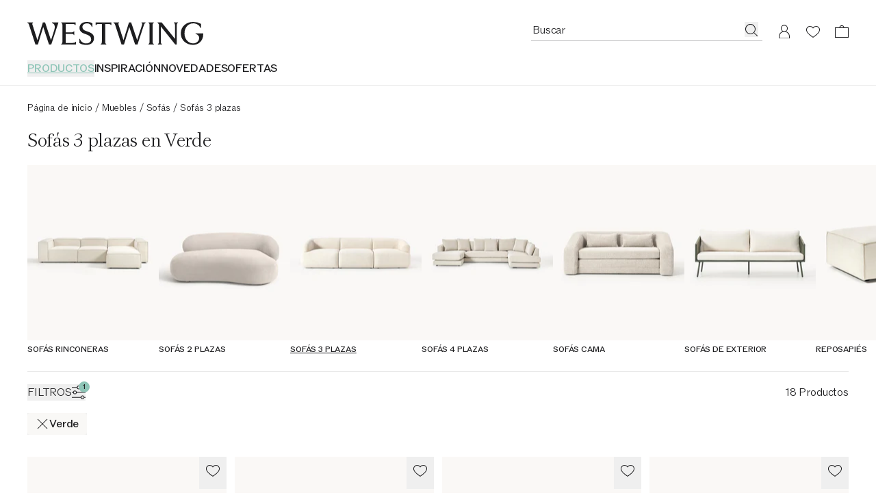

--- FILE ---
content_type: text/html
request_url: https://www.westwing.es/sofas-3-plazas/_verde/
body_size: 130956
content:
<!DOCTYPE html><html lang="ES"><head><meta charSet="utf-8"/><link rel="icon" type="image/png" href="https://www.westwing.es/favicon-16x16.png" sizes="16x16"/><link rel="icon" type="image/png" href="https://www.westwing.es/favicon-32x32.png" sizes="32x32"/><link rel="icon" type="image/png" href="https://www.westwing.es/favicon-96x96.png" sizes="96x96"/><link rel="icon" type="image/png" href="https://www.westwing.es/favicon-128x128.png" sizes="128x128"/><link rel="icon" type="image/png" href="https://www.westwing.es/favicon-196x196.png" sizes="196x196"/><link rel="icon" type="image/svg+xml" href="https://www.westwing.es/favicon.svg"/><link rel="shortcut icon" href="https://www.westwing.es/favicon.ico"/><link rel="apple-touch-icon" sizes="180x180" href="https://www.westwing.es/apple-touch-icon.png"/><meta name="application-name" content="Westwing"/><meta name="apple-mobile-web-app-title" content="Westwing"/><meta name="viewport" content="width=device-width,initial-scale=1"/><title>Sofás 3 plazas en Verde | Westwing</title><meta property="og:title" content="Sofás 3 plazas en Verde | Westwing"/><meta property="twitter:title" content="Sofás 3 plazas en Verde | Westwing"/><meta name="description" content="Sofás 3 plazas en Verde ★ Productos de diseño ✓ Haz tu pedido online de forma segura ✓ Devolución gratuita ▷ ¡Compra ahora!"/><meta property="og:description" content="Sofás 3 plazas en Verde ★ Productos de diseño ✓ Haz tu pedido online de forma segura ✓ Devolución gratuita ▷ ¡Compra ahora!"/><meta property="twitter:description" content="Sofás 3 plazas en Verde ★ Productos de diseño ✓ Haz tu pedido online de forma segura ✓ Devolución gratuita ▷ ¡Compra ahora!"/><meta property="og:image:url" content="https://cdn.shopify.com/s/files/1/0613/3107/9307/collections/1976835_2fa782a1-7b4a-4572-88c6-c9a7d6036831.jpg?v=1731322550"/><meta property="og:image:secure_url" content="https://cdn.shopify.com/s/files/1/0613/3107/9307/collections/1976835_2fa782a1-7b4a-4572-88c6-c9a7d6036831.jpg?v=1731322550"/><meta property="og:image:type" content="image/jpeg"/><meta property="og:image:width" content="600"/><meta property="og:image:height" content="800"/><meta property="og:image:alt" content="Lennon modular sofa (3 seater)"/><meta name="robots" content="index,follow"/><link rel="canonical" href="https://www.westwing.es/sofas-3-plazas/_verde/"/><meta property="og:url" content="https://www.westwing.es/sofas-3-plazas/_verde/"/><script type="application/ld+json">[{"@context":"https://schema.org","@type":"WebPage","name":"Sofás de 3 plazas cómodos | Westwing","url":"https://www.westwing.es/sofas-3-plazas/_verde/","breadcrumb":{"@type":"BreadcrumbList","itemListElement":[{"item":"www.westwing.es","name":"Home","position":1,"@type":"ListItem"},{"item":"https://www.westwing.es/sofas-3-plazas/_verde/","name":"Sofás 3 plazas en Verde","position":2,"@type":"ListItem"}]}},{"@context":"https://schema.org","@type":"ProductCollection","name":"Sofás de 3 plazas cómodos | Westwing","url":"https://www.westwing.es/sofas-3-plazas/_verde/","mainEntity":{"@type":"ItemList","numberOfItems":18,"itemListOrder":"ItemListUnordered","itemListElement":[{"@type":"Product","image":"https://cdn.shopify.com/s/files/1/0613/3107/9307/files/DEQ21WES38555-167950_932401e2e4a7df42ffb494f711353624_dtl_1.jpg?v=1728365706","URL":"https://www.westwing.es/sofa-de-pana-melva-3-plazas-133303.html","name":"Sofá de pana Melva (3 plazas)","offers":{"@type":"Offer","availability":"https://schema.org/InStock","price":1799,"priceCurrency":"EUR"}},{"@type":"Product","image":"https://cdn.shopify.com/s/files/1/0613/3107/9307/files/DEQ23WES41665-200445_b7bf11a4fb61da7d53bb7cc07ea83bdb_dtl_1.jpg?v=1728468630","URL":"https://www.westwing.es/sofa-melva-3plazas-156194.html","name":"Sofá Melva (3 plazas)","offers":{"@type":"Offer","availability":"https://schema.org/InStock","price":1599,"priceCurrency":"EUR"}},{"@type":"Product","image":"https://cdn.shopify.com/s/files/1/0613/3107/9307/files/DEQ23WES26973-197839_67d38b2d8a55281ec0115dfeaef1ac8a_dtl_1.jpg?v=1728472948","URL":"https://www.westwing.es/sofa-modular-en-tejido-boucle-sofia-3-plazas-154100.html","name":"Sofá modular en tejido bouclé Sofia (3 plazas)","offers":{"@type":"Offer","availability":"https://schema.org/InStock","price":2099,"priceCurrency":"EUR"}},{"@type":"Product","image":"https://cdn.shopify.com/s/files/1/0613/3107/9307/files/DEQ20WES00646-159361_8ef29cb2f5c0769714f4f25075004b9b_dtl_1.jpg?v=1728468388","URL":"https://www.westwing.es/sofa-modular-lennon-3-plazas-126503.html","name":"Sofá modular Lennon (3 plazas)","offers":{"@type":"Offer","availability":"https://schema.org/InStock","price":1949,"priceCurrency":"EUR"}},{"@type":"Product","image":"https://cdn.shopify.com/s/files/1/0613/3107/9307/files/DEQ24WES92425-221175_4bbaba77861785d4b39e4a0845d9c885_dtl_1.jpg?v=1736847467","URL":"https://www.westwing.es/sofa-modular-de-borreguillo-boucle-tayla-3-plazas-171050.html","name":"Sofá modular de borreguillo bouclé Tayla (3 plazas)","offers":{"@type":"Offer","availability":"https://schema.org/InStock","price":1999,"priceCurrency":"EUR"}},{"@type":"Product","image":"https://cdn.shopify.com/s/files/1/0613/3107/9307/files/DEQ21WES36786-168326_1f4a89d3b6c53ad9b9a590ea7d08d8b4_dtl_1.jpg?v=1728468384","URL":"https://www.westwing.es/sofa-modular-de-pana-lennon-3-plazas-133604.html","name":"Sofá modular de pana Lennon (3 plazas)","offers":{"@type":"Offer","availability":"https://schema.org/InStock","price":2299,"priceCurrency":"EUR"}},{"@type":"Product","image":"https://cdn.shopify.com/s/files/1/0613/3107/9307/files/DEQ23WES91981-201342_5848cb0f24d90974c30a35f96a9ce401_dtl_1_4689af7c-ac53-4db4-b6cc-f5be4e501ee1.jpg?v=1728365656","URL":"https://www.westwing.es/sofa-rinon-alba-3-plazas-156831.html","name":"Sofá de borreguillo bouclé Alba (3 plazas)","offers":{"@type":"Offer","availability":"https://schema.org/InStock","price":1649,"priceCurrency":"EUR"}},{"@type":"Product","image":"https://cdn.shopify.com/s/files/1/0613/3107/9307/files/DEQ23WES58518-200826_eb68c1ba738a7614b3f178ed629855a0_dtl_1.jpg?v=1728467783","URL":"https://www.westwing.es/sofa-modular-en-tejido-boucle-lennon-3-plazas-156398.html","name":"Sofá modular en tejido bouclé Lennon (3 plazas)","offers":{"@type":"Offer","availability":"https://schema.org/InStock","price":2149,"priceCurrency":"EUR"}},{"@type":"Product","image":"https://cdn.shopify.com/s/files/1/0613/3107/9307/files/DEQ25WES28481-976065_82ee4a82003294b94172e4451daf311a_dtl_1.jpg?v=1753883652","URL":"https://www.westwing.es/fsc-tayla-sofa-2-seatercorner-module-l-corner-module-r-froca_burberry-10-green-en-25wes28481.html","name":"Sofá modular Tayla (3 plazas)","offers":{"@type":"Offer","availability":"https://schema.org/InStock","price":2099,"priceCurrency":"EUR"}},{"@type":"Product","image":"https://cdn.shopify.com/s/files/1/0613/3107/9307/files/DEQ25WES17814-223998_2848bc35db6a821760147ebb040ecce0_dtl_1.jpg?v=1743151216","URL":"https://www.westwing.es/sofa-modular-sofia-3-plazas-es-25wes17814.html","name":"Sofá modular Sofia (3 plazas)","offers":{"@type":"Offer","availability":"https://schema.org/InStock","price":1949,"priceCurrency":"EUR"}},{"@type":"Product","image":"https://cdn.shopify.com/s/files/1/0613/3107/9307/files/DEQ25WES83196-263949_2a862ec0f212fae7904182132c80567c_dtl_1.jpg?v=1751379293","URL":"https://www.westwing.es/fsc-melva-3-seater-ter-molst-aura-188015-green-en-25wes83196.html","name":"Sofá Melva (3 plazas)","offers":{"@type":"Offer","availability":"https://schema.org/InStock","price":1599,"priceCurrency":"EUR"}},{"@type":"Product","image":"https://cdn.shopify.com/s/files/1/0613/3107/9307/files/DEQ25WES95667-348296_97984d497936817596e5268e2daf8bbf_dtl_1.jpg?v=1749216005","URL":"https://www.westwing.es/fsc-wolke-2seater-sofa-corner-left-corner-right-symphony-mills-yukon-501-green-en-25wes95667.html","name":"Sofá modular en tejido bouclé Wolke (3 plazas)","offers":{"@type":"Offer","availability":"https://schema.org/InStock","price":2249,"priceCurrency":"EUR"}},{"@type":"Product","image":"https://cdn.shopify.com/s/files/1/0613/3107/9307/files/DEQ25WES54787-597825_86d6ef5657cc64328a8da75aa6724643_dtl_1.jpg?v=1749208465","URL":"https://www.westwing.es/fsc-wolke-2seater-sofa-corner-left-corner-right-froca-burberry-aqua-14-en-25wes54787.html","name":"Sofá modular Wolke (3 plazas)","offers":{"@type":"Offer","availability":"https://schema.org/InStock","price":2249,"priceCurrency":"EUR"}},{"@type":"Product","image":"https://cdn.shopify.com/s/files/1/0613/3107/9307/files/DEQ24WES50200-218369_664685afdcd1bd074b0cb247550ce215_dtl_1.jpg?v=1729854944","URL":"https://www.westwing.es/sofa-modular-de-borreguillo-boucle-natalie-3-plazas-168876.html","name":"Sofá modular de borreguillo bouclé Natalie (3 plazas)","offers":{"@type":"Offer","availability":"https://schema.org/InStock","price":2799,"priceCurrency":"EUR"}},{"@type":"Product","image":"https://cdn.shopify.com/s/files/1/0613/3107/9307/files/DEQ25WES60583-225094_e683f3e66e724169b6f4bf9d540d9178_dtl_1.jpg?v=1743002499","URL":"https://www.westwing.es/modular-3-seater-sofa-anton-olive-en-25wes60583.html","name":"Sofá modular en tejido bouclé Anton (3 plazas)","offers":{"@type":"Offer","availability":"https://schema.org/InStock","price":1999,"priceCurrency":"EUR"}},{"@type":"Product","image":"https://cdn.shopify.com/s/files/1/0613/3107/9307/files/DEQ25WES56223-225264_b55f8b6d7f9350cb9656c3dda07faacb_dtl_1.jpg?v=1744808865","URL":"https://www.westwing.es/sofa-alba-3-seater-en-25wes56223.html","name":"Sofá Alba (3 plazas)","offers":{"@type":"Offer","availability":"https://schema.org/InStock","price":1749,"priceCurrency":"EUR"}},{"@type":"Product","image":"https://cdn.shopify.com/s/files/1/0613/3107/9307/files/DEQ25WES39545-818911_e2aff25e93a59c0f16af12d19a538a97_dtl_1.jpg?v=1764778223","URL":"https://www.westwing.es/atlas_3-seater-sofas_everest-504-mint-en-25wes39545.html","name":"Sofá en tejido bouclé Atlas (3 plazas)","offers":{"@type":"Offer","availability":"https://schema.org/InStock","price":1799,"priceCurrency":"EUR"}},{"@type":"Product","image":"https://cdn.shopify.com/s/files/1/0613/3107/9307/files/DEQ24WES46389-218339_410fed0aca459de48d370a9431efa843_dtl_1.jpg?v=1729854896","URL":"https://www.westwing.es/sofa-modular-de-borreguillo-boucle-natalie-3-plazas-168855.html","name":"Sofá modular de borreguillo bouclé Natalie (3 plazas)","offers":{"@type":"Offer","availability":"https://schema.org/InStock","price":2799,"priceCurrency":"EUR"}}]}}]</script><link rel="alternate" hrefLang="cs" href="https://www.westwing.cz/trojmistna/"/><link rel="alternate" hrefLang="da" href="https://www.westwing.dk/3-personers-sofaer/"/><link rel="alternate" hrefLang="de-AT" href="https://www.westwing.at/3-sitzer-sofas/"/><link rel="alternate" hrefLang="de-CH" href="https://www.westwing.ch/3-sitzer-sofas/"/><link rel="alternate" hrefLang="de-DE" href="https://www.westwing.de/3-sitzer-sofas/"/><link rel="alternate" hrefLang="el" href="https://www.westwing.gr/kanapedes-3-theseon/"/><link rel="alternate" hrefLang="es" href="https://www.westwing.es/sofas-3-plazas/"/><link rel="alternate" hrefLang="fi" href="https://www.westwing.fi/3-istuttavat-sohvat/"/><link rel="alternate" hrefLang="fr-BE" href="https://www.westwing.be/fr/canapes-3-places/"/><link rel="alternate" hrefLang="fr-FR" href="https://www.westwing.fr/canapes-3-places/"/><link rel="alternate" hrefLang="fr-LU" href="https://www.westwing.lu/canapes-3-places/"/><link rel="alternate" hrefLang="hr" href="https://www.westwing.hr/trosjed/"/><link rel="alternate" hrefLang="hu" href="https://www.westwing.hu/3-szemelyes-kanapek/"/><link rel="alternate" hrefLang="it" href="https://www.westwing.it/3-posti-divani/"/><link rel="alternate" hrefLang="nl-BE" href="https://www.westwing.be/3-zitsbanken/"/><link rel="alternate" hrefLang="nl-NL" href="https://www.westwing.nl/3-zitsbanken/"/><link rel="alternate" hrefLang="no" href="https://www.westwing.no/3-seters-sofaer/"/><link rel="alternate" hrefLang="pl" href="https://www.westwing.pl/sofa-3-osobowa/"/><link rel="alternate" hrefLang="pt" href="https://www.westwing.pt/sofas-3-lugares/"/><link rel="alternate" hrefLang="ro" href="https://www.westwing.ro/canapele-cu-3-locuri/"/><link rel="alternate" hrefLang="sk" href="https://www.westwing.sk/3-miestna-pohovka/"/><link rel="alternate" hrefLang="sl" href="https://www.westwing.si/trosede-zofe/"/><link rel="alternate" hrefLang="sv" href="https://www.westwing.se/3-sitssoffor/"/><link rel="stylesheet" href="https://cdn.shopify.com/oxygen-v2/29148/15816/32621/2907722/assets/tailwind-BqyqC9pD.css" id="tailwindCss"/><link rel="dns-prefetch" href="https://www.googletagmanager.com"/><link rel="dns-prefetch" href="https://www.google.com"/><link rel="dns-prefetch" href="https://www.google.de"/><link rel="dns-prefetch" href="https://connect.facebook.net"/><link rel="dns-prefetch" href="https://www.facebook.com"/><link rel="dns-prefetch" href="https://stats.g.doubleclick.net"/><link rel="dns-prefetch" href="https://bam.nr-data.net"/><link rel="preload" href="https://cdn.cookielaw.org/scripttemplates/otSDKStub.js" as="script"/><link rel="preconnect" href="https://cdn.cookielaw.org" crossorigin="anonymous"/><link rel="preconnect" href="https://form.jotform.com/" as="document"/><script type="text/javascript">!function(){var i="analytics",analytics=window[i]=window[i]||[];if(!analytics.initialize)if(analytics.invoked)window.console&&console.error&&console.error("Segment snippet included twice.");else{analytics.invoked=!0;analytics.methods=["trackSubmit","trackClick","trackLink","trackForm","pageview","identify","reset","group","track","ready","alias","debug","page","screen","once","off","on","addSourceMiddleware","addIntegrationMiddleware","setAnonymousId","addDestinationMiddleware","register"];analytics.factory=function(e){return function(){if(window[i].initialized)return window[i][e].apply(window[i],arguments);var n=Array.prototype.slice.call(arguments);if(["track","screen","alias","group","page","identify"].indexOf(e)>-1){var c=document.querySelector("link[rel='canonical']");n.push({__t:"bpc",c:c&&c.getAttribute("href")||void 0,p:location.pathname,u:location.href,s:location.search,t:document.title,r:document.referrer})}n.unshift(e);analytics.push(n);return analytics}};for(var n=0;n<analytics.methods.length;n++){var key=analytics.methods[n];analytics[key]=analytics.factory(key)}analytics.load=function(key,n){var t=document.createElement("script");t.type="text/javascript";t.async=!0;t.setAttribute("data-global-segment-analytics-key",i);t.src="https://t.westwing.es/analytics.js/v1/" + key + "/analytics.min.js";var r=document.getElementsByTagName("script")[0];r.parentNode.insertBefore(t,r);analytics._loadOptions=n};analytics._writeKey="mhc1GfVNOFemiV6k0tMCzhFOHHVe9RMq";;analytics.SNIPPET_VERSION="5.2.0";


}}();</script><script src="https://cdn.shopify.com/shopifycloud/consent-tracking-api/v0.1/consent-tracking-api.js?shpxid=9817bcf0-4781-42F5-E089-382F6DF5D9A1" type="text/javascript" defer=""></script></head><body data-testid="page-body" lang="ES"><div class="font-paragraph-1 flex min-h-screen flex-col bg-white text-raven-100 antialiased dark:bg-raven-100 dark:text-white"><style>
    :root {
      --header-bar: 0px;
      --preview-bar: 0px;
    }
  </style><div class="pointer-events-none absolute z-overlay flex w-full justify-center"><a href="#main" class="pointer-events-auto translate-y-[-150%] bg-white p-14 text-black shadow-[0px_5px_17px_0px_rgba(0,0,0,0.2)] transition-transform duration-300 ease-in-out focus:translate-y-0 ">Saltar al contenido principal</a></div><div class="absolute top-0 size-1 lg:top-[calc(theme(spacing.headerDesktopStickyOffset)+var(--preview-bar)+var(--header-bar))]"></div><div class="flex lg:hidden"><div style="background-color:#D1E8E3" class="flex h-64 w-full items-center justify-between text-raven-100"><a href="https://app.westwing.es/sofas-3-plazas/_verde/?utm_source=2084412&amp;utm_campaign=Smart%20App%20Banner&amp;utm_medium=8" class="flex h-full flex-1 items-center gap-10 pl-sidePaddingMobile"><div class="size-38 overflow-hidden rounded-8"><img alt="Westwing Logo" src="https://cdn.shopify.com/oxygen-v2/29148/15816/32621/2907722/assets/AppIcon-DeFe51ho.svg" width="64" height="64" loading="eager"/></div><div class="font-paragraph-2 line-clamp-2 flex-1"><span class="font-paragraph-2-bold">Mejor experiencia de compra.</span> <span class="lily-underline whitespace-nowrap">¡Usa nuestra app!</span></div></a><button class="h-full pl-10 pr-sidePaddingMobile"><svg xmlns="http://www.w3.org/2000/svg" width="20" height="20" fill="currentColor" viewBox="0 0 20 20" class="text-current"><path d="m17.4 16.7-.7.7-6.7-6.7-6.7 6.7-.7-.7L9.3 10 2.6 3.3l.7-.7L10 9.3l6.7-6.7.7.7-6.7 6.7z"></path></svg></button></div></div><header class="sticky top-[calc(var(--preview-bar))] z-header snap-center bg-white text-raven-100 lg:sticky lg:top-[calc(0px-theme(spacing.headerDesktopStickyOffset)+var(--preview-bar))] dark:bg-raven-100 dark:text-white" data-testid="header" data-tooltip-rootid="desktopInspiration"><div class="flex h-headerMobile pl-20 pr-10 lg:h-headerDesktop lg:pl-40 lg:pr-29 lg:pt-32"><div class="flex flex-1 items-center lg:flex-col lg:items-start"><div class="h-18 lg:h-34"><a class="inline-block h-full [&amp;&gt;svg]:h-full [&amp;&gt;svg]:w-auto" aria-label="Westwing" data-discover="true" href="/"><svg xmlns="http://www.w3.org/2000/svg" width="280" height="37" fill="none" viewBox="0 0 280 37" data-testid="svg-logo" class="text-current"><path fill="currentColor" d="M233.2.84v.84c1.76.45 1.76 2.28 1.76 3.95v21.23L213.8.84h-6.93l2.67 3.2v26.93c0 1.67 0 3.5-1.83 4.03v.84h6.47V35c-1.83-.53-1.83-2.36-1.83-4.03V7.07l23.06 28.77h2.43V5.64c0-1.68 0-3.5 1.83-3.96V.84zm-51.58.84c1.75.45 1.14 2.28.69 3.95l-7.54 23.29-9.5-27.93V.84h-3.5L153 28.99l-7.53-23.36c-.46-1.67-1.14-3.5.6-3.95V.84h-8.97v.84c1.9.53 2.43 2.28 2.97 3.95l9.81 30.21h3.96l8.44-27.7 9.21 27.7h3.88l9.9-30.2c.45-1.68 1.06-3.43 2.96-3.96V.84h-6.62v.84ZM39.11.84v.84c6.62 2.13 4.41 9.2 2.97 13.7l-4.5 13.54L28.24.84h-3.58l-8.67 28.15L8.37 5.33c-.53-1.6-.99-3.27.6-3.65V.84H0v.84c1.98.53 2.36 1.9 2.97 3.95l9.81 30.21h3.96l8.52-27.7 9.13 27.7h3.65L49.23 1.6V.84H39.1Zm69.62 4.18h.84c.53-1.75 2.36-1.75 4.1-1.75h4.95v27.78c0 1.67 0 3.5-1.83 3.95v.84h8.9V35c-1.82-.45-1.82-2.28-1.82-3.95V3.27h5.02c1.68 0 3.5 0 4.04 1.75h.83V.76h-25.03zm90.7 26.03V5.25c0-1.52.15-3.12 1.82-3.57V.84h-8.52v.84c1.67.45 1.75 2.05 1.75 3.57v25.8c0 1.67 0 3.42-1.75 3.95v.84h8.52V35c-1.82-.53-1.82-2.28-1.82-3.95m68.3-12.9v.84c9.91 2.6 6.25 15.1-3.9 15.1-8.3 0-13.71-7.4-13.71-15.87 0-11.13 7.7-15.93 13.72-15.93 2.6 0 8.92.6 12.05 7.55h.6V3.13A26.54 26.54 0 0 0 263.91 0c-10.9 0-19.67 7.17-19.67 18.22 0 11.06 9.07 18.3 19.6 18.3 7.24 0 16.16-4.95 16.16-17.61v-.76zM72.43 33.33h-11.4v-14.3h8.9c1.6 0 3.42 0 4.03 1.82h.76v-6.01h-.76c-.61 1.75-2.44 1.75-4.04 1.75h-8.9V3.27h10.73c1.75 0 3.58 0 4.1 1.75h.85V.84H53.95v.84c1.82.45 1.82 2.28 1.82 3.95v25.34c0 1.67 0 3.5-1.82 4.03v.84h23.43v-4.26h-.84c-.53 1.75-2.35 1.75-4.1 1.75Zm24.13-17.77-3.66-1.37c-3.74-1.3-5.27-3.28-5.27-6.18 0-3.5 3.43-5.72 7.25-5.72 3.81 0 6.63 1.9 7.62 5.42l.08.22h.84V2.22C101.36 1 98.84 0 94.72 0c-6.55 0-11.74 3.28-11.74 9.54 0 4.27 2.67 7.32 7.7 9.14l3.82 1.38c4.95 1.83 7.01 4.2 7.01 7.62 0 4.12-3.43 6.48-7.93 6.48-4.11 0-8-1.9-9.76-6.94l-.07-.3h-.84v6.7c2.9 1.99 6.63 2.9 11.06 2.9 7.4 0 12.12-4.19 12.12-10.82s-5.5-8.7-9.53-10.14"></path></svg></a></div><nav class="hidden lg:block lg:pt-22" aria-label="Menu"><ul class="font-paragraph-1-bold flex max-h-37 flex-wrap items-start gap-24 overflow-hidden text-nowrap uppercase"><li class="hover:text-raven-50 text-turquoise-medium *:underline *:underline-offset-5 *:decoration-2 cursor-default list-none hover:cursor-pointer" data-testid="header-navigation-products" aria-current="page"><button type="button" class="uppercase">Productos</button></li><li class="hover:text-raven-50 cursor-default list-none hover:cursor-pointer" data-testid="header-navigation-item-wrapper-0"><a class="flex" href="https://www.westwing.es/campaign/">INSPIRACIÓN</a></li><li class="hover:text-raven-50 cursor-default list-none hover:cursor-pointer" data-testid="header-navigation-item-wrapper-1"><a class="flex" href="https://www.westwing.es/new-products/">NOVEDADES</a></li><li class="hover:text-raven-50 cursor-default list-none hover:cursor-pointer" data-testid="header-navigation-item-wrapper-2"><a class="flex" href="https://www.westwing.es/n/deals/">OFERTAS</a></li></ul></nav></div><div class="flex items-center lg:items-start"><div class="flex lg:h-28 lg:gap-x-10 lg:sticky lg:top-[calc(18px+var(--preview-bar))]"><div class="flex size-42 items-center justify-center max-[340px]:h-42 max-[340px]:w-36 lg:h-28 lg:w-auto lg:pr-11" data-testid="header-icon-search"><div class="lg:hidden"><button type="button" class="flex" aria-label="Búsqueda abierta"><svg xmlns="http://www.w3.org/2000/svg" width="20" height="20" fill="none" viewBox="0 0 20 20" class="text-current"><path fill="currentColor" fill-rule="evenodd" d="M13.4 14.1a7.5 7.5 0 1 1 .7-.7l5 4.9-.8.7zM15 8.5a6.5 6.5 0 1 1-13 0 6.5 6.5 0 0 1 13 0" clip-rule="evenodd"></path></svg></button></div><div class="hidden lg:block"><div class="relative w-[338px]"><form method="get" action="/all-products/" data-discover="true"><div class="font-paragraph-1 flex border-b [&amp;:not(:focus-within)]:hover:opacity-50 border-b-raven-25 flex-row h-28 gap-x-10 pl-2 pr-6 group-[.scrolled]:border-raven-25"><input name="q" autoComplete="off" class="peer h-24 w-full rounded-none bg-transparent outline-none placeholder:text-current" aria-hidden="true" tabindex="-1" data-testid="search-bar-input" placeholder="Buscar" type="text"/><label class="hidden">Buscar</label><button aria-label="Buscar" type="button" class="h-22 pt-2 hidden peer-placeholder-shown:block" data-testid="search-bar-submit" data-search-submit="true"><svg xmlns="http://www.w3.org/2000/svg" width="20" height="20" fill="none" viewBox="0 0 20 20" class="text-current"><path fill="currentColor" fill-rule="evenodd" d="M13.4 14.1a7.5 7.5 0 1 1 .7-.7l5 4.9-.8.7zM15 8.5a6.5 6.5 0 1 1-13 0 6.5 6.5 0 0 1 13 0" clip-rule="evenodd"></path></svg></button><button class="h-22 pt-2 peer-placeholder-shown:hidden" data-testid="search-bar-reset" data-search-reset="true" type="reset" aria-label="Entrada clara"><svg xmlns="http://www.w3.org/2000/svg" width="20" height="20" fill="none" viewBox="0 0 20 20" class="text-current"><path fill="currentColor" fill-rule="evenodd" d="m6.425 3-5.18 6.904L6.432 17H19V3zm-.5 15L0 9.897 5.925 2H20v16z" clip-rule="evenodd"></path><path fill="currentColor" fill-rule="evenodd" d="M8.683 6.5 8 7.183 10.817 10 8 12.817l.683.683 2.817-2.817 2.817 2.817.683-.683L12.183 10 15 7.183l-.683-.683L11.5 9.317z" clip-rule="evenodd"></path></svg></button></div></form></div><span hidden="" style="position:fixed;top:1px;left:1px;width:1px;height:0;padding:0;margin:-1px;overflow:hidden;clip:rect(0, 0, 0, 0);white-space:nowrap;border-width:0;display:none"></span></div></div><a aria-label="Mi cuenta" data-testid="header-icon-account" class="size-42 items-center justify-center hover:opacity-50 max-[340px]:h-42 max-[340px]:w-36 lg:h-28 hidden lg:flex" data-discover="true" href="/customer/account/"><div class="size-20"><svg xmlns="http://www.w3.org/2000/svg" width="20" height="20" fill="none" viewBox="0 0 20 20" class="text-current"><path fill="currentColor" fill-rule="evenodd" d="M10 .423a5 5 0 0 1 2.424 9.374 8 8 0 0 1 5.572 7.376l.004.25v3H2v-3c0-3.574 2.343-6.6 5.577-7.627A5 5 0 0 1 10 .422m0 10c-4.472 0-7 3.694-7 7.003v1.997h14v-1.997c0-3.317-2.528-7.003-7-7.003m0-9a4 4 0 1 0 0 8 4 4 0 0 0 0-8" clip-rule="evenodd"></path></svg></div></a><a aria-label="Lista de deseos (0 artículos)" data-testid="header-icon-wishlist" class="size-42 items-center justify-center hover:opacity-50 max-[340px]:h-42 max-[340px]:w-36 lg:h-28 flex" data-discover="true" href="/customer/account/wishlist/"><div class="size-20"><div class="relative inline-block"><div class=""><svg xmlns="http://www.w3.org/2000/svg" width="20" height="20" fill="none" viewBox="0 0 20 20" class="text-current"><path fill="currentColor" fill-rule="evenodd" d="M0 7.5c0 3.3 3 7 10 11.5 7-4.6 10-8.2 10-11.5C20 4 17 2 14.5 2A6 6 0 0 0 10 4a6 6 0 0 0-4.5-2C3 2 0 4 0 7.5m1 0c0 3.3 3.4 6.5 9 10.3 5.6-3.8 9-7 9-10.3C19 4.9 16.7 3 14.5 3c-2 0-3.4 1.3-4.5 2.6C9 4.3 7.6 3 5.5 3 3.3 3 1 5 1 7.5" clip-rule="evenodd"></path></svg></div></div></div></a><a aria-label="Carrito (0 artículos)" data-testid="header-icon-cart" class="size-42 items-center justify-center hover:opacity-50 max-[340px]:h-42 max-[340px]:w-36 lg:h-28 flex" data-discover="true" href="/cart/"><div class="size-20"><svg xmlns="http://www.w3.org/2000/svg" width="20" height="20" fill="none" viewBox="0 0 20 20" data-testid="header-icon-cart-svg" class="text-current"><path fill="currentColor" fill-rule="evenodd" d="M10.012 1a3.5 3.5 0 0 1 3.466 3.038l6.513.001L20 19H.012L0 4.039h6.547A3.5 3.5 0 0 1 10.012 1m8.978 4.036H1V18h17.99zM7.43 4.039a2.62 2.62 0 0 1 2.581-2.164c1.291 0 2.364.934 2.582 2.164z" clip-rule="evenodd"></path></svg></div></a><button type="button" aria-label="Abrir menú" data-testid="header-icon-burger" class="size-42 items-center justify-center hover:opacity-50 max-[340px]:h-42 max-[340px]:w-36 lg:h-28 flex lg:hidden"><div class="size-20"><svg xmlns="http://www.w3.org/2000/svg" width="20" height="20" fill="none" viewBox="0 0 20 20" class="text-current"><path fill="currentColor" d="M0 3h20v1H0zM0 9.5h20v1H0zM20 16H0v1h20z"></path></svg></div></button><span hidden="" style="position:fixed;top:1px;left:1px;width:1px;height:0;padding:0;margin:-1px;overflow:hidden;clip:rect(0, 0, 0, 0);white-space:nowrap;border-width:0;display:none"></span></div></div></div><div data-testid="toasts_wrapper" class="inset-x-0 z-toast absolute top-full"></div><span hidden="" style="position:fixed;top:1px;left:1px;width:1px;height:0;padding:0;margin:-1px;overflow:hidden;clip:rect(0, 0, 0, 0);white-space:nowrap;border-width:0;display:none"></span></header><hr class="border-t-raven-10 dark:border-t-raven-75"/><main class="grow" id="main"><div data-testid="accessibility-widget" class="group fixed bottom-sidePaddingMobile left-0 z-floatingButton flex-col-reverse items-center bg-white text-raven-100 shadow-[0px_5px_17px_0px_rgba(0,0,0,0.2)] lg:bottom-sidePaddingDesktop hidden"><button data-testid="accessibility-widget-open" aria-label="Abrir el widget de accesibilidad" class="bg-white flex size-40 items-center justify-center lg:size-48 z-[2]" id="eyeAble_customToolOpenerID"><svg xmlns="http://www.w3.org/2000/svg" width="20" height="20" fill="none" viewBox="0 0 20 20" class="text-current"><path fill="currentColor" d="m17.452 6.479.013-1.06a.805.805 0 0 0-1.017-.785l-4.01 1.1a10.06 10.06 0 0 1-5.328 0l-4.01-1.1a.805.805 0 0 0-1.017.785l.013 1.059c.005.471.338.875.799.972l3.765.79a.87.87 0 0 1 .692.85c0 .702-.085 1.4-.253 2.082l-1.868 7.582A1.006 1.006 0 0 0 6.208 20h1.109c.485 0 .902-.347.99-.824l1.17-6.388c.061-.33.534-.33.594 0l1.171 6.387c.088.478.504.825.99.825h1.127c.653 0 1.133-.612.977-1.245l-1.863-7.597a8.8 8.8 0 0 1-.255-2.053.88.88 0 0 1 .702-.87l3.733-.785c.461-.097.793-.5.799-.971"></path><path fill="currentColor" d="M12.193 2.419a2.419 2.419 0 1 1-4.838 0 2.419 2.419 0 0 1 4.838 0"></path></svg></button><div class="z-[1] flex flex-col items-center transition-[margin] duration-200 ease-in-out lg:-mb-48 focus-within:lg:mb-0 group-hover:lg:mb-0"><button data-testid="accessibility-widget-close" aria-label="Cerrar el widget de accesibilidad" class="bg-white flex size-40 items-center justify-center lg:size-48"><svg xmlns="http://www.w3.org/2000/svg" width="20" height="20" fill="currentColor" viewBox="0 0 20 20" class="text-current"><path d="m17.4 16.7-.7.7-6.7-6.7-6.7 6.7-.7-.7L9.3 10 2.6 3.3l.7-.7L10 9.3l6.7-6.7.7.7-6.7 6.7z"></path></svg></button><div class="h-1 w-28 bg-raven-25"></div></div></div><div><div><div class="block sm:px-20 lg:px-40"><div class="flex flex-col pb-60 pt-20" data-testid="listing-content"><div class="order-1 hidden pb-20 lg:block"><nav aria-label="Breadcrumbs" data-testid="breadcrumb-nav"><ol class="font-paragraph-2 flex whitespace-nowrap"><li class="flex" data-testid="breadcrumb-list-item"><a class="pt-3 pb-1" data-discover="true" href="/">Página de inicio</a><span aria-hidden="true" class="pt-3 pb-1 px-4">/</span></li><li class="flex" data-testid="breadcrumb-list-item"><a class="pt-3 pb-1" data-discover="true" href="/muebles/">Muebles</a><span aria-hidden="true" class="pt-3 pb-1 px-4">/</span></li><li class="flex" data-testid="breadcrumb-list-item"><a class="pt-3 pb-1" data-discover="true" href="/sofas/">Sofás</a><span aria-hidden="true" class="pt-3 pb-1 px-4">/</span></li><li class="flex" data-testid="breadcrumb-list-item"><span aria-current="page" class="pt-3 pb-1">Sofás 3 plazas</span></li></ol></nav></div><div class="order-3"><div class="lg:hidden" data-testid="navigation-category-chips"><div class="-mt-8 flex gap-y-10 overflow-scroll whitespace-nowrap pb-20 pl-20 pr-10 scrollbar-hide sm:-mx-20 lg:-mx-40 lg:mt-0 lg:pl-40 lg:pr-30" data-testid="plp-category-chips"><a class="pr-10 transition-opacity duration-100 ease-out opacity-100 order-1" data-testid="plp-category-slider-chips" data-discover="true" href="/sofas/"><div class="scroll-mx-20"><div data-testid="category-bubble" class="group relative flex items-center gap-8 rounded-4 border px-12 py-4 text-raven-100 hover:cursor-pointer dark:text-white font-paragraph-1 border-raven-10 dark:border-raven-50"><div><span class="group-hover:font-paragraph-1-bold group-focus:font-paragraph-1-bold absolute inset-x-0 text-center">Ver todo en sofás</span><span class="invisible">Ver todo en sofás</span></div></div></div></a><a class="order-2 pr-10 transition-opacity duration-100 ease-out opacity-100" data-testid="plp-category-slider-chips" data-discover="true" href="/sofas-rinconeros/"><div class="scroll-mx-20"><div data-testid="category-bubble" class="group relative flex items-center gap-8 rounded-4 border px-12 py-4 text-raven-100 hover:cursor-pointer dark:text-white font-paragraph-1 border-raven-10 dark:border-raven-50"><div><span class="group-hover:font-paragraph-1-bold group-focus:font-paragraph-1-bold absolute inset-x-0 text-center">Sofás rinconeras</span><span class="invisible">Sofás rinconeras</span></div></div></div></a><a class="order-2 pr-10 transition-opacity duration-100 ease-out opacity-100" data-testid="plp-category-slider-chips" data-discover="true" href="/sofas-2-plazas/"><div class="scroll-mx-20"><div data-testid="category-bubble" class="group relative flex items-center gap-8 rounded-4 border px-12 py-4 text-raven-100 hover:cursor-pointer dark:text-white font-paragraph-1 border-raven-10 dark:border-raven-50"><div><span class="group-hover:font-paragraph-1-bold group-focus:font-paragraph-1-bold absolute inset-x-0 text-center">Sofás 2 plazas</span><span class="invisible">Sofás 2 plazas</span></div></div></div></a><div class="order-2 pr-10 transition-opacity duration-100 ease-out opacity-100" data-testid="plp-category-slider-chips"><div class="scroll-mx-20"><div data-testid="category-bubble" class="group relative flex items-center gap-8 rounded-4 border px-12 py-4 text-raven-100 hover:cursor-pointer dark:text-white font-paragraph-1-bold border-raven-100 dark:border-white"><div><span class="">Sofás 3 plazas</span></div></div></div></div><a class="order-2 pr-10 transition-opacity duration-100 ease-out opacity-100" data-testid="plp-category-slider-chips" data-discover="true" href="/sofas-4-plazas/"><div class="scroll-mx-20"><div data-testid="category-bubble" class="group relative flex items-center gap-8 rounded-4 border px-12 py-4 text-raven-100 hover:cursor-pointer dark:text-white font-paragraph-1 border-raven-10 dark:border-raven-50"><div><span class="group-hover:font-paragraph-1-bold group-focus:font-paragraph-1-bold absolute inset-x-0 text-center">Sofás 4 plazas</span><span class="invisible">Sofás 4 plazas</span></div></div></div></a><a class="order-2 pr-10 transition-opacity duration-100 ease-out opacity-100" data-testid="plp-category-slider-chips" data-discover="true" href="/sofas-cama-1/"><div class="scroll-mx-20"><div data-testid="category-bubble" class="group relative flex items-center gap-8 rounded-4 border px-12 py-4 text-raven-100 hover:cursor-pointer dark:text-white font-paragraph-1 border-raven-10 dark:border-raven-50"><div><span class="group-hover:font-paragraph-1-bold group-focus:font-paragraph-1-bold absolute inset-x-0 text-center">Sofás cama</span><span class="invisible">Sofás cama</span></div></div></div></a><a class="order-2 pr-10 transition-opacity duration-100 ease-out opacity-100" data-testid="plp-category-slider-chips" data-discover="true" href="/sofas-y-sillones-de-exterior-2/"><div class="scroll-mx-20"><div data-testid="category-bubble" class="group relative flex items-center gap-8 rounded-4 border px-12 py-4 text-raven-100 hover:cursor-pointer dark:text-white font-paragraph-1 border-raven-10 dark:border-raven-50"><div><span class="group-hover:font-paragraph-1-bold group-focus:font-paragraph-1-bold absolute inset-x-0 text-center">Sofás de exterior</span><span class="invisible">Sofás de exterior</span></div></div></div></a><a class="order-2 pr-10 transition-opacity duration-100 ease-out opacity-100" data-testid="plp-category-slider-chips" data-discover="true" href="/reposapies/"><div class="scroll-mx-20"><div data-testid="category-bubble" class="group relative flex items-center gap-8 rounded-4 border px-12 py-4 text-raven-100 hover:cursor-pointer dark:text-white font-paragraph-1 border-raven-10 dark:border-raven-50"><div><span class="group-hover:font-paragraph-1-bold group-focus:font-paragraph-1-bold absolute inset-x-0 text-center">Reposapiés</span><span class="invisible">Reposapiés</span></div></div></div></a><a class="order-2 pr-10 transition-opacity duration-100 ease-out opacity-100" data-testid="plp-category-slider-chips" data-discover="true" href="/cojines-para-sofas/"><div class="scroll-mx-20"><div data-testid="category-bubble" class="group relative flex items-center gap-8 rounded-4 border px-12 py-4 text-raven-100 hover:cursor-pointer dark:text-white font-paragraph-1 border-raven-10 dark:border-raven-50"><div><span class="group-hover:font-paragraph-1-bold group-focus:font-paragraph-1-bold absolute inset-x-0 text-center">Cojines para sofás</span><span class="invisible">Cojines para sofás</span></div></div></div></a></div></div><div class="hidden pb-22 lg:-mx-40 lg:block" data-testid="plp-category-slider"><div class="hidden lg:block" data-testid="category-slider-desktop"><div><div class="group relative data-[slot=slider-arrow]:*:hidden data-[slot=slider-arrow]:*:hover:flex" data-testid="slider-slides"><div class="flex overflow-x-auto scroll-smooth scrollbar-hide gap-4"><div class="shrink-0 first:pl-20 last:pr-20 first:lg:pl-40 last:lg:pr-40"><a class="block hover:text-raven-75 focus:text-raven-75 transition-opacity duration-100 ease-out opacity-100" data-discover="true" href="/sofas-rinconeros/"><div class="w-106 shrink-0 scroll-mx-40 pb-1 lg:w-192" data-testid="category-slider-bubble"><div class="aspect-vertical bg-ivory"><img alt="Sofás rinconeras" decoding="async" height="255" loading="eager" src="https://cdn.shopify.com/s/files/1/0613/3107/9307/collections/2026868.jpg?v=1731322383&amp;width=192&amp;height=255&amp;crop=center" srcSet="https://cdn.shopify.com/s/files/1/0613/3107/9307/collections/2026868.jpg?v=1731322383&amp;width=192&amp;height=255&amp;crop=center 1x, https://cdn.shopify.com/s/files/1/0613/3107/9307/collections/2026868.jpg?v=1731322383&amp;width=384&amp;height=510&amp;crop=center 2x, https://cdn.shopify.com/s/files/1/0613/3107/9307/collections/2026868.jpg?v=1731322383&amp;width=576&amp;height=765&amp;crop=center 3x" width="192" style="aspect-ratio:192/255" class="object-cover"/></div><div class="font-caption-1-bold !mb-0 pt-4 uppercase">Sofás rinconeras</div></div></a></div><div class="shrink-0 first:pl-20 last:pr-20 first:lg:pl-40 last:lg:pr-40"><a class="block hover:text-raven-75 focus:text-raven-75 transition-opacity duration-100 ease-out opacity-100" data-discover="true" href="/sofas-2-plazas/"><div class="w-106 shrink-0 scroll-mx-40 pb-1 lg:w-192" data-testid="category-slider-bubble"><div class="aspect-vertical bg-ivory"><img alt="Sofás 2 plazas" decoding="async" height="255" loading="eager" src="https://cdn.shopify.com/s/files/1/0613/3107/9307/collections/2006347.jpg?v=1764841726&amp;width=192&amp;height=255&amp;crop=center" srcSet="https://cdn.shopify.com/s/files/1/0613/3107/9307/collections/2006347.jpg?v=1764841726&amp;width=192&amp;height=255&amp;crop=center 1x, https://cdn.shopify.com/s/files/1/0613/3107/9307/collections/2006347.jpg?v=1764841726&amp;width=384&amp;height=510&amp;crop=center 2x, https://cdn.shopify.com/s/files/1/0613/3107/9307/collections/2006347.jpg?v=1764841726&amp;width=576&amp;height=765&amp;crop=center 3x" width="192" style="aspect-ratio:192/255" class="object-cover"/></div><div class="font-caption-1-bold !mb-0 pt-4 uppercase">Sofás 2 plazas</div></div></a></div><div class="shrink-0 first:pl-20 last:pr-20 first:lg:pl-40 last:lg:pr-40"><a class="block hover:text-raven-75 focus:text-raven-75 transition-opacity duration-100 ease-out opacity-100" data-discover="true" href="/sofas/"><div class="w-106 shrink-0 scroll-mx-40 pb-1 lg:w-192" data-testid="category-slider-bubble"><div class="aspect-vertical bg-ivory"><img alt="Sofás 3 plazas" decoding="async" height="255" loading="eager" src="https://cdn.shopify.com/s/files/1/0613/3107/9307/collections/1976835_2fa782a1-7b4a-4572-88c6-c9a7d6036831.jpg?v=1731322550&amp;width=192&amp;height=255&amp;crop=center" srcSet="https://cdn.shopify.com/s/files/1/0613/3107/9307/collections/1976835_2fa782a1-7b4a-4572-88c6-c9a7d6036831.jpg?v=1731322550&amp;width=192&amp;height=255&amp;crop=center 1x, https://cdn.shopify.com/s/files/1/0613/3107/9307/collections/1976835_2fa782a1-7b4a-4572-88c6-c9a7d6036831.jpg?v=1731322550&amp;width=384&amp;height=510&amp;crop=center 2x, https://cdn.shopify.com/s/files/1/0613/3107/9307/collections/1976835_2fa782a1-7b4a-4572-88c6-c9a7d6036831.jpg?v=1731322550&amp;width=576&amp;height=765&amp;crop=center 3x" width="192" style="aspect-ratio:192/255" class="object-cover"/></div><div class="font-caption-1-bold !mb-0 pt-4 uppercase underline underline-offset-5">Sofás 3 plazas</div></div></a></div><div class="shrink-0 first:pl-20 last:pr-20 first:lg:pl-40 last:lg:pr-40"><a class="block hover:text-raven-75 focus:text-raven-75 transition-opacity duration-100 ease-out opacity-100" data-discover="true" href="/sofas-4-plazas/"><div class="w-106 shrink-0 scroll-mx-40 pb-1 lg:w-192" data-testid="category-slider-bubble"><div class="aspect-vertical bg-ivory"><img alt="Sofás 4 plazas" decoding="async" height="255" loading="eager" src="https://cdn.shopify.com/s/files/1/0613/3107/9307/collections/image_-_2025-08-11T113958.243.jpg?v=1764841759&amp;width=192&amp;height=255&amp;crop=center" srcSet="https://cdn.shopify.com/s/files/1/0613/3107/9307/collections/image_-_2025-08-11T113958.243.jpg?v=1764841759&amp;width=192&amp;height=255&amp;crop=center 1x, https://cdn.shopify.com/s/files/1/0613/3107/9307/collections/image_-_2025-08-11T113958.243.jpg?v=1764841759&amp;width=384&amp;height=510&amp;crop=center 2x, https://cdn.shopify.com/s/files/1/0613/3107/9307/collections/image_-_2025-08-11T113958.243.jpg?v=1764841759&amp;width=576&amp;height=765&amp;crop=center 3x" width="192" style="aspect-ratio:192/255" class="object-cover"/></div><div class="font-caption-1-bold !mb-0 pt-4 uppercase">Sofás 4 plazas</div></div></a></div><div class="shrink-0 first:pl-20 last:pr-20 first:lg:pl-40 last:lg:pr-40"><a class="block hover:text-raven-75 focus:text-raven-75 transition-opacity duration-100 ease-out opacity-100" data-discover="true" href="/sofas-cama-1/"><div class="w-106 shrink-0 scroll-mx-40 pb-1 lg:w-192" data-testid="category-slider-bubble"><div class="aspect-vertical bg-ivory"><img alt="Sofás cama" decoding="async" height="255" loading="eager" src="https://cdn.shopify.com/s/files/1/0613/3107/9307/collections/2002758.jpg?v=1714477708&amp;width=192&amp;height=255&amp;crop=center" srcSet="https://cdn.shopify.com/s/files/1/0613/3107/9307/collections/2002758.jpg?v=1714477708&amp;width=192&amp;height=255&amp;crop=center 1x, https://cdn.shopify.com/s/files/1/0613/3107/9307/collections/2002758.jpg?v=1714477708&amp;width=384&amp;height=510&amp;crop=center 2x, https://cdn.shopify.com/s/files/1/0613/3107/9307/collections/2002758.jpg?v=1714477708&amp;width=576&amp;height=765&amp;crop=center 3x" width="192" style="aspect-ratio:192/255" class="object-cover"/></div><div class="font-caption-1-bold !mb-0 pt-4 uppercase">Sofás cama</div></div></a></div><div class="shrink-0 first:pl-20 last:pr-20 first:lg:pl-40 last:lg:pr-40"><a class="block hover:text-raven-75 focus:text-raven-75 transition-opacity duration-100 ease-out opacity-100" data-discover="true" href="/sofas-y-sillones-de-exterior-2/"><div class="w-106 shrink-0 scroll-mx-40 pb-1 lg:w-192" data-testid="category-slider-bubble"><div class="aspect-vertical bg-ivory"><img alt="Sofás de exterior" decoding="async" height="255" loading="eager" src="https://cdn.shopify.com/s/files/1/0613/3107/9307/collections/image_74.jpg?v=1764841847&amp;width=192&amp;height=255&amp;crop=center" srcSet="https://cdn.shopify.com/s/files/1/0613/3107/9307/collections/image_74.jpg?v=1764841847&amp;width=192&amp;height=255&amp;crop=center 1x, https://cdn.shopify.com/s/files/1/0613/3107/9307/collections/image_74.jpg?v=1764841847&amp;width=384&amp;height=510&amp;crop=center 2x, https://cdn.shopify.com/s/files/1/0613/3107/9307/collections/image_74.jpg?v=1764841847&amp;width=576&amp;height=765&amp;crop=center 3x" width="192" style="aspect-ratio:192/255" class="object-cover"/></div><div class="font-caption-1-bold !mb-0 pt-4 uppercase">Sofás de exterior</div></div></a></div><div class="shrink-0 first:pl-20 last:pr-20 first:lg:pl-40 last:lg:pr-40"><a class="block hover:text-raven-75 focus:text-raven-75 transition-opacity duration-100 ease-out opacity-100" data-discover="true" href="/reposapies/"><div class="w-106 shrink-0 scroll-mx-40 pb-1 lg:w-192" data-testid="category-slider-bubble"><div class="aspect-vertical bg-ivory"><img alt="Reposapiés" decoding="async" height="255" loading="eager" src="https://cdn.shopify.com/s/files/1/0613/3107/9307/collections/1976877.jpg?v=1714477731&amp;width=192&amp;height=255&amp;crop=center" srcSet="https://cdn.shopify.com/s/files/1/0613/3107/9307/collections/1976877.jpg?v=1714477731&amp;width=192&amp;height=255&amp;crop=center 1x, https://cdn.shopify.com/s/files/1/0613/3107/9307/collections/1976877.jpg?v=1714477731&amp;width=384&amp;height=510&amp;crop=center 2x, https://cdn.shopify.com/s/files/1/0613/3107/9307/collections/1976877.jpg?v=1714477731&amp;width=576&amp;height=765&amp;crop=center 3x" width="192" style="aspect-ratio:192/255" class="object-cover"/></div><div class="font-caption-1-bold !mb-0 pt-4 uppercase">Reposapiés</div></div></a></div><div class="shrink-0 first:pl-20 last:pr-20 first:lg:pl-40 last:lg:pr-40"><a class="block hover:text-raven-75 focus:text-raven-75 transition-opacity duration-100 ease-out opacity-100" data-discover="true" href="/cojines-para-sofas/"><div class="w-106 shrink-0 scroll-mx-40 pb-1 lg:w-192" data-testid="category-slider-bubble"><div class="aspect-vertical bg-ivory"><img alt="Cojines para sofás" decoding="async" height="255" loading="eager" src="https://cdn.shopify.com/s/files/1/0613/3107/9307/collections/2453420_1.jpg?v=1764841824&amp;width=192&amp;height=255&amp;crop=center" srcSet="https://cdn.shopify.com/s/files/1/0613/3107/9307/collections/2453420_1.jpg?v=1764841824&amp;width=192&amp;height=255&amp;crop=center 1x, https://cdn.shopify.com/s/files/1/0613/3107/9307/collections/2453420_1.jpg?v=1764841824&amp;width=384&amp;height=510&amp;crop=center 2x, https://cdn.shopify.com/s/files/1/0613/3107/9307/collections/2453420_1.jpg?v=1764841824&amp;width=576&amp;height=765&amp;crop=center 3x" width="192" style="aspect-ratio:192/255" class="object-cover"/></div><div class="font-caption-1-bold !mb-0 pt-4 uppercase">Cojines para sofás</div></div></a></div></div><div class="hidden sm:group-hover:block"></div></div></div></div></div></div><div class="hidden"><div class="" data-testid="sort-accordion"><button class="flex w-full justify-between py-12 text-left"><div class="font-paragraph-1 max-w-[calc(100%-12px)]"><div class="break-words uppercase text-raven-100">Ordenar por</div><div data-testid="filter-accordion-subtitle" class="line-clamp-2 text-raven-50">Popularidad</div></div><div class="w-12 py-6"><span class="relative block size-11 before:absolute before:left-5 before:top-0 before:block before:h-full before:w-1 before:border-l before:border-current before:content-empty after:absolute after:right-0 after:top-5 after:block after:h-1 after:w-full after:border-t after:border-current after:content-empty" data-testid="accordionIcon-inactive"></span></div></button><div class="font-paragraph-2 hidden pb-40 pt-14"><div class="flex flex-col gap-12"><div class="flex items-center gap-12"><input id="sort-radio-products_es_es" name="products_es_es" data-testid="sort-radio-Popularidad" type="radio" class="size-20 appearance-none rounded-full border border-raven-100 ring ring-inset ring-white checked:bg-raven-100 hover:enabled:cursor-pointer hover:enabled:border-raven-50 disabled:border-raven-25 disabled:bg-raven-10 disabled:ring-raven-10 disabled:checked:border-raven-50 disabled:checked:bg-raven-50 disabled:hover:cursor-default" checked="" value="products_es_es"/><label for="sort-radio-products_es_es" class="font-paragraph-1 cursor-pointer">Popularidad</label></div><div class="flex items-center gap-12"><input id="sort-radio-products_es_es_price_asc" name="products_es_es_price_asc" data-testid="sort-radio-Precio ascendente" type="radio" class="size-20 appearance-none rounded-full border border-raven-100 ring ring-inset ring-white checked:bg-raven-100 hover:enabled:cursor-pointer hover:enabled:border-raven-50 disabled:border-raven-25 disabled:bg-raven-10 disabled:ring-raven-10 disabled:checked:border-raven-50 disabled:checked:bg-raven-50 disabled:hover:cursor-default" value="products_es_es_price_asc"/><label for="sort-radio-products_es_es_price_asc" class="font-paragraph-1 cursor-pointer">Precio ascendente</label></div><div class="flex items-center gap-12"><input id="sort-radio-products_es_es_price_dsc" name="products_es_es_price_dsc" data-testid="sort-radio-Precio descendiente" type="radio" class="size-20 appearance-none rounded-full border border-raven-100 ring ring-inset ring-white checked:bg-raven-100 hover:enabled:cursor-pointer hover:enabled:border-raven-50 disabled:border-raven-25 disabled:bg-raven-10 disabled:ring-raven-10 disabled:checked:border-raven-50 disabled:checked:bg-raven-50 disabled:hover:cursor-default" value="products_es_es_price_dsc"/><label for="sort-radio-products_es_es_price_dsc" class="font-paragraph-1 cursor-pointer">Precio descendiente</label></div><div class="flex items-center gap-12"><input id="sort-radio-products_es_es_novelty" name="products_es_es_novelty" data-testid="sort-radio-Nuevo" type="radio" class="size-20 appearance-none rounded-full border border-raven-100 ring ring-inset ring-white checked:bg-raven-100 hover:enabled:cursor-pointer hover:enabled:border-raven-50 disabled:border-raven-25 disabled:bg-raven-10 disabled:ring-raven-10 disabled:checked:border-raven-50 disabled:checked:bg-raven-50 disabled:hover:cursor-default" value="products_es_es_novelty"/><label for="sort-radio-products_es_es_novelty" class="font-paragraph-1 cursor-pointer">Nuevo</label></div></div></div></div><div class="" data-testid="checkbox-filter-meta.product.filter_material_t.es"><button class="flex w-full justify-between py-12 text-left"><div class="font-paragraph-1 max-w-[calc(100%-12px)]"><div class="break-words uppercase text-raven-100">Material</div></div><div class="w-12 py-6"><span class="relative block size-11 before:absolute before:left-5 before:top-0 before:block before:h-full before:w-1 before:border-l before:border-current before:content-empty after:absolute after:right-0 after:top-5 after:block after:h-1 after:w-full after:border-t after:border-current after:content-empty" data-testid="accordionIcon-inactive"></span></div></button><div class="font-paragraph-2 hidden pb-40 pt-14"><label for="meta.product.filter_material_t.es-Tejido_bouclé" class="flex cursor-pointer items-center gap-12 py-12 font-paragraph-1"><span class="relative flex size-20 items-center justify-center p-2 leading-16 border focus:border-raven-25 focus:bg-raven-50"><input name="meta.product.filter_material_t.es-Tejido_bouclé" id="meta.product.filter_material_t.es-Tejido_bouclé" data-testid="checkbox_input" type="checkbox" class="absolute size-22 appearance-none cursor-pointer"/></span><span class="grow">Tejido bouclé</span><span>(<!-- -->9<!-- -->)</span></label><label for="meta.product.filter_material_t.es-Tela" class="flex cursor-pointer items-center gap-12 py-12 font-paragraph-1"><span class="relative flex size-20 items-center justify-center p-2 leading-16 border focus:border-raven-25 focus:bg-raven-50"><input name="meta.product.filter_material_t.es-Tela" id="meta.product.filter_material_t.es-Tela" data-testid="checkbox_input" type="checkbox" class="absolute size-22 appearance-none cursor-pointer"/></span><span class="grow">Tela</span><span>(<!-- -->7<!-- -->)</span></label><label for="meta.product.filter_material_t.es-Borreguillo" class="flex cursor-pointer items-center gap-12 py-12 font-paragraph-1"><span class="relative flex size-20 items-center justify-center p-2 leading-16 border focus:border-raven-25 focus:bg-raven-50"><input name="meta.product.filter_material_t.es-Borreguillo" id="meta.product.filter_material_t.es-Borreguillo" data-testid="checkbox_input" type="checkbox" class="absolute size-22 appearance-none cursor-pointer"/></span><span class="grow">Borreguillo</span><span>(<!-- -->4<!-- -->)</span></label><label for="meta.product.filter_material_t.es-Pana" class="flex cursor-pointer items-center gap-12 py-12 font-paragraph-1"><span class="relative flex size-20 items-center justify-center p-2 leading-16 border focus:border-raven-25 focus:bg-raven-50"><input name="meta.product.filter_material_t.es-Pana" id="meta.product.filter_material_t.es-Pana" data-testid="checkbox_input" type="checkbox" class="absolute size-22 appearance-none cursor-pointer"/></span><span class="grow">Pana</span><span>(<!-- -->2<!-- -->)</span></label></div></div><div class="" data-testid="checkbox-filter-meta.product.filter_color_t.es"><button class="flex w-full justify-between py-12 text-left"><div class="font-paragraph-1 max-w-[calc(100%-12px)]"><div class="break-words uppercase text-raven-100">Color</div><div data-testid="filter-accordion-subtitle" class="line-clamp-2 text-raven-50">Verde</div></div><div class="w-12 py-6"><span class="relative block size-11 before:absolute before:left-5 before:top-0 before:block before:h-full before:w-1 before:border-l before:border-current before:content-empty after:absolute after:right-0 after:top-5 after:block after:h-1 after:w-full after:border-t after:border-current after:content-empty" data-testid="accordionIcon-inactive"></span></div></button><div class="font-paragraph-2 hidden pb-40 pt-14"><label for="meta.product.filter_color_t.es-Gris" class="flex cursor-pointer items-center gap-12 py-12 font-paragraph-1"><span class="relative flex size-20 items-center justify-center p-2 leading-16 border focus:border-raven-25 focus:bg-raven-50"><input name="meta.product.filter_color_t.es-Gris" id="meta.product.filter_color_t.es-Gris" data-testid="checkbox_input" type="checkbox" class="absolute size-22 appearance-none cursor-pointer"/></span><span class="grow">Gris</span><span>(<!-- -->40<!-- -->)</span></label><label for="meta.product.filter_color_t.es-Beige" class="flex cursor-pointer items-center gap-12 py-12 font-paragraph-1"><span class="relative flex size-20 items-center justify-center p-2 leading-16 border focus:border-raven-25 focus:bg-raven-50"><input name="meta.product.filter_color_t.es-Beige" id="meta.product.filter_color_t.es-Beige" data-testid="checkbox_input" type="checkbox" class="absolute size-22 appearance-none cursor-pointer"/></span><span class="grow">Beige</span><span>(<!-- -->36<!-- -->)</span></label><label for="meta.product.filter_color_t.es-Blanco" class="flex cursor-pointer items-center gap-12 py-12 font-paragraph-1"><span class="relative flex size-20 items-center justify-center p-2 leading-16 border focus:border-raven-25 focus:bg-raven-50"><input name="meta.product.filter_color_t.es-Blanco" id="meta.product.filter_color_t.es-Blanco" data-testid="checkbox_input" type="checkbox" class="absolute size-22 appearance-none cursor-pointer"/></span><span class="grow">Blanco</span><span>(<!-- -->25<!-- -->)</span></label><label for="meta.product.filter_color_t.es-Marrón" class="flex cursor-pointer items-center gap-12 py-12 font-paragraph-1"><span class="relative flex size-20 items-center justify-center p-2 leading-16 border focus:border-raven-25 focus:bg-raven-50"><input name="meta.product.filter_color_t.es-Marrón" id="meta.product.filter_color_t.es-Marrón" data-testid="checkbox_input" type="checkbox" class="absolute size-22 appearance-none cursor-pointer"/></span><span class="grow">Marrón</span><span>(<!-- -->25<!-- -->)</span></label><label for="meta.product.filter_color_t.es-Verde" class="flex cursor-pointer items-center gap-12 py-12 font-paragraph-1-bold"><span class="relative flex size-20 items-center justify-center p-2 leading-16 focus:border-raven-25 focus:bg-raven-50 border bg-raven-100"><input name="meta.product.filter_color_t.es-Verde" id="meta.product.filter_color_t.es-Verde" data-testid="checkbox_input" type="checkbox" class="absolute size-22 appearance-none cursor-pointer" checked=""/><svg xmlns="http://www.w3.org/2000/svg" width="14" height="14" fill="currentColor" viewBox="0 0 20 20" data-testid="checkbox_checked" class="pointer-events-none text-white"><path fill-rule="evenodd" d="M3.34 8.57 2 9.91l5.84 5.84L18 5.59l-1.34-1.34-8.82 8.82z" clip-rule="evenodd"></path></svg></span><span class="grow">Verde</span><span>(<!-- -->18<!-- -->)</span></label><label for="meta.product.filter_color_t.es-Azul" class="flex cursor-pointer items-center gap-12 py-12 font-paragraph-1"><span class="relative flex size-20 items-center justify-center p-2 leading-16 border focus:border-raven-25 focus:bg-raven-50"><input name="meta.product.filter_color_t.es-Azul" id="meta.product.filter_color_t.es-Azul" data-testid="checkbox_input" type="checkbox" class="absolute size-22 appearance-none cursor-pointer"/></span><span class="grow">Azul</span><span>(<!-- -->14<!-- -->)</span></label><label for="meta.product.filter_color_t.es-Rosa_claro" class="flex cursor-pointer items-center gap-12 py-12 font-paragraph-1"><span class="relative flex size-20 items-center justify-center p-2 leading-16 border focus:border-raven-25 focus:bg-raven-50"><input name="meta.product.filter_color_t.es-Rosa_claro" id="meta.product.filter_color_t.es-Rosa_claro" data-testid="checkbox_input" type="checkbox" class="absolute size-22 appearance-none cursor-pointer"/></span><span class="grow">Rosa claro</span><span>(<!-- -->7<!-- -->)</span></label><label for="meta.product.filter_color_t.es-Amarillo" class="flex cursor-pointer items-center gap-12 py-12 font-paragraph-1"><span class="relative flex size-20 items-center justify-center p-2 leading-16 border focus:border-raven-25 focus:bg-raven-50"><input name="meta.product.filter_color_t.es-Amarillo" id="meta.product.filter_color_t.es-Amarillo" data-testid="checkbox_input" type="checkbox" class="absolute size-22 appearance-none cursor-pointer"/></span><span class="grow">Amarillo</span><span>(<!-- -->6<!-- -->)</span></label><label for="meta.product.filter_color_t.es-Rojo" class="flex cursor-pointer items-center gap-12 py-12 font-paragraph-1"><span class="relative flex size-20 items-center justify-center p-2 leading-16 border focus:border-raven-25 focus:bg-raven-50"><input name="meta.product.filter_color_t.es-Rojo" id="meta.product.filter_color_t.es-Rojo" data-testid="checkbox_input" type="checkbox" class="absolute size-22 appearance-none cursor-pointer"/></span><span class="grow">Rojo</span><span>(<!-- -->5<!-- -->)</span></label><label for="meta.product.filter_color_t.es-Terracota" class="flex cursor-pointer items-center gap-12 py-12 font-paragraph-1"><span class="relative flex size-20 items-center justify-center p-2 leading-16 border focus:border-raven-25 focus:bg-raven-50"><input name="meta.product.filter_color_t.es-Terracota" id="meta.product.filter_color_t.es-Terracota" data-testid="checkbox_input" type="checkbox" class="absolute size-22 appearance-none cursor-pointer"/></span><span class="grow">Terracota</span><span>(<!-- -->5<!-- -->)</span></label><label for="meta.product.filter_color_t.es-Turquesa" class="flex cursor-pointer items-center gap-12 py-12 font-paragraph-1"><span class="relative flex size-20 items-center justify-center p-2 leading-16 border focus:border-raven-25 focus:bg-raven-50"><input name="meta.product.filter_color_t.es-Turquesa" id="meta.product.filter_color_t.es-Turquesa" data-testid="checkbox_input" type="checkbox" class="absolute size-22 appearance-none cursor-pointer"/></span><span class="grow">Turquesa</span><span>(<!-- -->4<!-- -->)</span></label><label for="meta.product.filter_color_t.es-Naranja" class="flex cursor-pointer items-center gap-12 py-12 font-paragraph-1"><span class="relative flex size-20 items-center justify-center p-2 leading-16 border focus:border-raven-25 focus:bg-raven-50"><input name="meta.product.filter_color_t.es-Naranja" id="meta.product.filter_color_t.es-Naranja" data-testid="checkbox_input" type="checkbox" class="absolute size-22 appearance-none cursor-pointer"/></span><span class="grow">Naranja</span><span>(<!-- -->1<!-- -->)</span></label><label for="meta.product.filter_color_t.es-Violeta" class="flex cursor-pointer items-center gap-12 py-12 font-paragraph-1"><span class="relative flex size-20 items-center justify-center p-2 leading-16 border focus:border-raven-25 focus:bg-raven-50"><input name="meta.product.filter_color_t.es-Violeta" id="meta.product.filter_color_t.es-Violeta" data-testid="checkbox_input" type="checkbox" class="absolute size-22 appearance-none cursor-pointer"/></span><span class="grow">Violeta</span><span>(<!-- -->1<!-- -->)</span></label></div></div><div class="" data-testid="range-filter-price"><button class="flex w-full justify-between py-12 text-left"><div class="font-paragraph-1 max-w-[calc(100%-12px)]"><div class="break-words uppercase text-raven-100">Precio</div></div><div class="w-12 py-6"><span class="relative block size-11 before:absolute before:left-5 before:top-0 before:block before:h-full before:w-1 before:border-l before:border-current before:content-empty after:absolute after:right-0 after:top-5 after:block after:h-1 after:w-full after:border-t after:border-current after:content-empty" data-testid="accordionIcon-inactive"></span></div></button><div class="font-paragraph-2 hidden pb-40 pt-14"><div><div class="flex flex-col h-48 justify-center"><div><div style="position:relative" class="-m-4 h-24"><div class="absolute top-1/2 h-1 bg-raven-10" style="position:absolute;left:0;right:0"></div><div class="absolute top-1/2 h-1 bg-raven-100" style="position:absolute;left:0;right:0"></div><div class="absolute top-1/2 h-1 bg-raven-10" style="position:absolute;left:0;right:0"></div><div class="flex size-24 items-center justify-center" style="position:absolute;touch-action:none;z-index:1;left:0px" tabindex="0" role="slider" aria-orientation="horizontal" aria-valuenow="1599" aria-valuemin="1599" aria-valuemax="2799" aria-label="Valor mínimo" aria-disabled="false"><div class="size-16 rounded-full border border-raven-100 bg-white ring-4 ring-white focus:border focus:border-raven-100 active:bg-raven-100"></div></div><div class="flex size-24 items-center justify-center" style="position:absolute;touch-action:none;z-index:2;left:0px" tabindex="0" role="slider" aria-orientation="horizontal" aria-valuenow="2799" aria-valuemin="1599" aria-valuemax="2799" aria-label="Valor máximo" aria-disabled="false"><div class="size-16 rounded-full border border-raven-100 bg-white ring-4 ring-white focus:border focus:border-raven-100 active:bg-raven-100"></div></div></div></div></div><div class="flex flex-col h-48 justify-center"><div class="flex h-48 items-center justify-between"><form><input min="1599" max="2799" step="1" name="range-input-min" data-testid="range-input-min" aria-label="Valor mínimo" type="number" class="font-paragraph-1 w-60 rounded-4 border border-raven-25 p-3 text-center outline-none [appearance:textfield] focus:border-raven-75 [&amp;::-webkit-inner-spin-button]:appearance-none [&amp;::-webkit-outer-spin-button]:appearance-none" value="1599"/><button class="hidden" aria-hidden="true"></button></form><form><input min="1599" max="2799" step="1" name="range-input-max" data-testid="range-input-max" aria-label="Valor máximo" type="number" class="font-paragraph-1 w-60 rounded-4 border border-raven-25 p-3 text-center outline-none [appearance:textfield] focus:border-raven-75 [&amp;::-webkit-inner-spin-button]:appearance-none [&amp;::-webkit-outer-spin-button]:appearance-none" value="2799"/><button class="hidden" aria-hidden="true"></button></form></div></div></div></div></div><div class="" data-testid="checkbox-filter-is_deal"><button class="flex w-full justify-between py-12 text-left"><div class="font-paragraph-1 max-w-[calc(100%-12px)]"><div class="break-words uppercase text-raven-100">En rebajas</div></div><div class="w-12 py-6"><span class="relative block size-11 before:absolute before:left-5 before:top-0 before:block before:h-full before:w-1 before:border-l before:border-current before:content-empty after:absolute after:right-0 after:top-5 after:block after:h-1 after:w-full after:border-t after:border-current after:content-empty" data-testid="accordionIcon-inactive"></span></div></button><div class="font-paragraph-2 hidden pb-40 pt-14"><label for="is_deal-true" class="flex cursor-pointer items-center gap-12 py-12 font-paragraph-1"><span class="relative flex size-20 items-center justify-center p-2 leading-16 border focus:border-raven-25 focus:bg-raven-50"><input name="is_deal-true" id="is_deal-true" data-testid="checkbox_input" type="checkbox" class="absolute size-22 appearance-none cursor-pointer"/></span><span class="grow">En rebajas</span><span>(<!-- -->10<!-- -->)</span></label></div></div><div class="" data-testid="checkbox-filter-meta.product.display_brand"><button class="flex w-full justify-between py-12 text-left"><div class="font-paragraph-1 max-w-[calc(100%-12px)]"><div class="break-words uppercase text-raven-100">Marcas</div></div><div class="w-12 py-6"><span class="relative block size-11 before:absolute before:left-5 before:top-0 before:block before:h-full before:w-1 before:border-l before:border-current before:content-empty after:absolute after:right-0 after:top-5 after:block after:h-1 after:w-full after:border-t after:border-current after:content-empty" data-testid="accordionIcon-inactive"></span></div></button><div class="font-paragraph-2 hidden pb-40 pt-14"><label for="meta.product.display_brand-Westwing_Collection" class="flex cursor-pointer items-center gap-12 py-12 font-paragraph-1"><span class="relative flex size-20 items-center justify-center p-2 leading-16 border focus:border-raven-25 focus:bg-raven-50"><input name="meta.product.display_brand-Westwing_Collection" id="meta.product.display_brand-Westwing_Collection" data-testid="checkbox_input" type="checkbox" class="absolute size-22 appearance-none cursor-pointer"/></span><span class="grow">Westwing Collection</span><span>(<!-- -->18<!-- -->)</span></label></div></div><div class="" data-testid="range-filter-meta.variant.filter_width"><button class="flex w-full justify-between py-12 text-left"><div class="font-paragraph-1 max-w-[calc(100%-12px)]"><div class="break-words uppercase text-raven-100">Ancho (cm)</div></div><div class="w-12 py-6"><span class="relative block size-11 before:absolute before:left-5 before:top-0 before:block before:h-full before:w-1 before:border-l before:border-current before:content-empty after:absolute after:right-0 after:top-5 after:block after:h-1 after:w-full after:border-t after:border-current after:content-empty" data-testid="accordionIcon-inactive"></span></div></button><div class="font-paragraph-2 hidden pb-40 pt-14"><div><div class="flex flex-col h-48 justify-center"><div><div style="position:relative" class="-m-4 h-24"><div class="absolute top-1/2 h-1 bg-raven-10" style="position:absolute;left:0;right:0"></div><div class="absolute top-1/2 h-1 bg-raven-100" style="position:absolute;left:0;right:0"></div><div class="absolute top-1/2 h-1 bg-raven-10" style="position:absolute;left:0;right:0"></div><div class="flex size-24 items-center justify-center" style="position:absolute;touch-action:none;z-index:1;left:0px" tabindex="0" role="slider" aria-orientation="horizontal" aria-valuenow="216" aria-valuemin="216" aria-valuemax="283" aria-label="Valor mínimo" aria-disabled="false"><div class="size-16 rounded-full border border-raven-100 bg-white ring-4 ring-white focus:border focus:border-raven-100 active:bg-raven-100"></div></div><div class="flex size-24 items-center justify-center" style="position:absolute;touch-action:none;z-index:2;left:0px" tabindex="0" role="slider" aria-orientation="horizontal" aria-valuenow="283" aria-valuemin="216" aria-valuemax="283" aria-label="Valor máximo" aria-disabled="false"><div class="size-16 rounded-full border border-raven-100 bg-white ring-4 ring-white focus:border focus:border-raven-100 active:bg-raven-100"></div></div></div></div></div><div class="flex flex-col h-48 justify-center"><div class="flex h-48 items-center justify-between"><form><input min="216" max="283" step="1" name="range-input-min" data-testid="range-input-min" aria-label="Valor mínimo" type="number" class="font-paragraph-1 w-60 rounded-4 border border-raven-25 p-3 text-center outline-none [appearance:textfield] focus:border-raven-75 [&amp;::-webkit-inner-spin-button]:appearance-none [&amp;::-webkit-outer-spin-button]:appearance-none" value="216"/><button class="hidden" aria-hidden="true"></button></form><form><input min="216" max="283" step="1" name="range-input-max" data-testid="range-input-max" aria-label="Valor máximo" type="number" class="font-paragraph-1 w-60 rounded-4 border border-raven-25 p-3 text-center outline-none [appearance:textfield] focus:border-raven-75 [&amp;::-webkit-inner-spin-button]:appearance-none [&amp;::-webkit-outer-spin-button]:appearance-none" value="283"/><button class="hidden" aria-hidden="true"></button></form></div></div></div></div></div><div class="" data-testid="range-filter-meta.variant.filter_depth"><button class="flex w-full justify-between py-12 text-left"><div class="font-paragraph-1 max-w-[calc(100%-12px)]"><div class="break-words uppercase text-raven-100">Fondo (cm)</div></div><div class="w-12 py-6"><span class="relative block size-11 before:absolute before:left-5 before:top-0 before:block before:h-full before:w-1 before:border-l before:border-current before:content-empty after:absolute after:right-0 after:top-5 after:block after:h-1 after:w-full after:border-t after:border-current after:content-empty" data-testid="accordionIcon-inactive"></span></div></button><div class="font-paragraph-2 hidden pb-40 pt-14"><div><div class="flex flex-col h-48 justify-center"><div><div style="position:relative" class="-m-4 h-24"><div class="absolute top-1/2 h-1 bg-raven-10" style="position:absolute;left:0;right:0"></div><div class="absolute top-1/2 h-1 bg-raven-100" style="position:absolute;left:0;right:0"></div><div class="absolute top-1/2 h-1 bg-raven-10" style="position:absolute;left:0;right:0"></div><div class="flex size-24 items-center justify-center" style="position:absolute;touch-action:none;z-index:1;left:0px" tabindex="0" role="slider" aria-orientation="horizontal" aria-valuenow="101" aria-valuemin="101" aria-valuemax="120" aria-label="Valor mínimo" aria-disabled="false"><div class="size-16 rounded-full border border-raven-100 bg-white ring-4 ring-white focus:border focus:border-raven-100 active:bg-raven-100"></div></div><div class="flex size-24 items-center justify-center" style="position:absolute;touch-action:none;z-index:2;left:0px" tabindex="0" role="slider" aria-orientation="horizontal" aria-valuenow="120" aria-valuemin="101" aria-valuemax="120" aria-label="Valor máximo" aria-disabled="false"><div class="size-16 rounded-full border border-raven-100 bg-white ring-4 ring-white focus:border focus:border-raven-100 active:bg-raven-100"></div></div></div></div></div><div class="flex flex-col h-48 justify-center"><div class="flex h-48 items-center justify-between"><form><input min="101" max="120" step="1" name="range-input-min" data-testid="range-input-min" aria-label="Valor mínimo" type="number" class="font-paragraph-1 w-60 rounded-4 border border-raven-25 p-3 text-center outline-none [appearance:textfield] focus:border-raven-75 [&amp;::-webkit-inner-spin-button]:appearance-none [&amp;::-webkit-outer-spin-button]:appearance-none" value="101"/><button class="hidden" aria-hidden="true"></button></form><form><input min="101" max="120" step="1" name="range-input-max" data-testid="range-input-max" aria-label="Valor máximo" type="number" class="font-paragraph-1 w-60 rounded-4 border border-raven-25 p-3 text-center outline-none [appearance:textfield] focus:border-raven-75 [&amp;::-webkit-inner-spin-button]:appearance-none [&amp;::-webkit-outer-spin-button]:appearance-none" value="120"/><button class="hidden" aria-hidden="true"></button></form></div></div></div></div></div><div class="" data-testid="checkbox-filter-meta.product.filter_sustainable"><button class="flex w-full justify-between py-12 text-left"><div class="font-paragraph-1 max-w-[calc(100%-12px)]"><div class="break-words uppercase text-raven-100">Sostenible</div></div><div class="w-12 py-6"><span class="relative block size-11 before:absolute before:left-5 before:top-0 before:block before:h-full before:w-1 before:border-l before:border-current before:content-empty after:absolute after:right-0 after:top-5 after:block after:h-1 after:w-full after:border-t after:border-current after:content-empty" data-testid="accordionIcon-inactive"></span></div></button><div class="font-paragraph-2 hidden pb-40 pt-14"><label for="meta.product.filter_sustainable-true" class="flex cursor-pointer items-center gap-12 py-12 font-paragraph-1"><span class="relative flex size-20 items-center justify-center p-2 leading-16 border focus:border-raven-25 focus:bg-raven-50"><input name="meta.product.filter_sustainable-true" id="meta.product.filter_sustainable-true" data-testid="checkbox_input" type="checkbox" class="absolute size-22 appearance-none cursor-pointer"/></span><span class="grow">Sostenible</span><span>(<!-- -->18<!-- -->)</span></label></div></div></div><span hidden="" style="position:fixed;top:1px;left:1px;width:1px;height:0;padding:0;margin:-1px;overflow:hidden;clip:rect(0, 0, 0, 0);white-space:nowrap;border-width:0;display:none"></span><div class="order-2 flex flex-col"><div class="flex justify-between pb-20"><h1 class="font-headline-4 ml-20 sm:ml-0">Sofás 3 plazas en Verde</h1></div></div><div class="order-3 flex flex-col"><div class="hidden lg:block"><hr class="border-t border-raven-10 w-full"/></div><div class="my-18 hidden justify-between lg:flex"><div><button type="button" class="flex items-center gap-16" data-testid="filter-button" aria-label="Filtros (1)"><div class="font-paragraph-1 uppercase" aria-hidden="true">Filtros</div><div class="flex"><div class="relative inline-block"><svg xmlns="http://www.w3.org/2000/svg" width="20" height="20" fill="none" viewBox="0 0 20 20" class="text-raven-100"><path fill="currentColor" fill-rule="evenodd" d="M7.167 9.444a2.779 2.779 0 0 0-5.445 0H0v1.111h1.722a2.779 2.779 0 0 0 5.445 0H20v-1.11H7.167Zm-2.723-1.11a1.667 1.667 0 1 1 0 3.333 1.667 1.667 0 0 1 0-3.334Zm13.834 8.333a2.779 2.779 0 0 0-5.445 0H0v1.11h12.833a2.779 2.779 0 0 0 5.445 0H20v-1.11zm-2.722-1.111a1.667 1.667 0 1 1 0 3.333 1.667 1.667 0 0 1 0-3.333M12.722 2.222a2.779 2.779 0 0 0-5.444 0H0v1.111h7.278a2.779 2.779 0 0 0 5.444 0H20v-1.11zm-1.055.556a1.667 1.667 0 1 0-3.334 0 1.667 1.667 0 0 0 3.334 0" clip-rule="evenodd"></path></svg><div class="absolute -top-6 flex h-16 items-center justify-center rounded-full px-2 py-4 text-center font-rom text-10 font-bold leading-12 tracking-[-.5px] left-10 w-16 bg-turquoise-medium text-raven-100" aria-hidden="true">1</div></div></div></button></div><p class="font-paragraph-1">18 Productos</p></div></div><div class="order-4 flex flex-col"><div class="hidden pb-32 lg:block"><div class="flex flex-wrap items-center gap-12 text-nowrap"><button type="button"><div class="font-paragraph-1-bold flex items-center justify-center gap-12 rounded-4 bg-ivory px-12 py-4 hover:cursor-pointer hover:text-raven-75 focus:text-raven-75" data-testid="chip"><svg xmlns="http://www.w3.org/2000/svg" width="20" height="20" fill="currentColor" viewBox="0 0 20 20" data-testid="chip-close-icon" class="text-current"><path d="m17.4 16.7-.7.7-6.7-6.7-6.7 6.7-.7-.7L9.3 10 2.6 3.3l.7-.7L10 9.3l6.7-6.7.7.7-6.7 6.7z"></path></svg><span>Verde</span></div></button></div></div></div><div class="order-5 flex flex-col"><div><div class="flex flex-col items-center"><div></div><div class="grid grid-flow-row-dense grid-cols-2 gap-x-productGridGapXMobile sm:grid-cols-3 sm:gap-x-productGridGapXDesktop lg:grid-cols-4 w-full pb-28 sm:pb-36"><div class="row-span-2 grid grid-rows-subgrid gap-0 pb-productGridGapYMobile sm:pb-productGridGapYDesktop transition-opacity duration-100 ease-out opacity-100" data-testid="product-cell-wrapper"><div class="group/image aspect-vertical"><div class="relative"><a data-discover="true" href="/sofa-de-pana-melva-3-plazas-133303.html?simple=DEQ21WES38555-167950"><div class="aspect-vertical snap-x snap-mandatory overflow-x-scroll bg-ivory scrollbar-hide lg:snap-none"><div class="flex will-change-transform"><div class="min-w-full snap-center lg:absolute lg:inset-0"><img alt="Sofá de pana Melva (3 plazas), Verde" decoding="async" height="240" loading="eager" sizes="(min-width: 1024px) 25vw,50vw" src="https://cdn.shopify.com/s/files/1/0613/3107/9307/files/DEQ21WES38555-167950_932401e2e4a7df42ffb494f711353624_dtl_1.jpg?v=1728365706&amp;width=180&amp;height=240&amp;crop=center" srcSet="https://cdn.shopify.com/s/files/1/0613/3107/9307/files/DEQ21WES38555-167950_932401e2e4a7df42ffb494f711353624_dtl_1.jpg?v=1728365706&amp;width=180&amp;height=240&amp;crop=center 180w, https://cdn.shopify.com/s/files/1/0613/3107/9307/files/DEQ21WES38555-167950_932401e2e4a7df42ffb494f711353624_dtl_1.jpg?v=1728365706&amp;width=420&amp;height=560&amp;crop=center 420w, https://cdn.shopify.com/s/files/1/0613/3107/9307/files/DEQ21WES38555-167950_932401e2e4a7df42ffb494f711353624_dtl_1.jpg?v=1728365706&amp;width=660&amp;height=880&amp;crop=center 660w, https://cdn.shopify.com/s/files/1/0613/3107/9307/files/DEQ21WES38555-167950_932401e2e4a7df42ffb494f711353624_dtl_1.jpg?v=1728365706&amp;width=900&amp;height=1200&amp;crop=center 900w" width="180" fetchpriority="high" class="z-[1] object-cover" style="width:100%;aspect-ratio:3/4"/><div class="pointer-events-none absolute hidden size-full -translate-y-full lg:block" data-testid="product-cell-color-image"><div class="hidden size-full opacity-0"><img alt="" decoding="async" height="240" loading="lazy" sizes="(min-width: 1024px) 25vw,50vw" src="https://cdn.shopify.com/s/files/1/0613/3107/9307/files/DEQ21WES00310-169000_7ca1ac8d26dabb0248c14095aa621d42_dtl_1.jpg?v=1728467737&amp;width=180&amp;height=240&amp;crop=center" srcSet="https://cdn.shopify.com/s/files/1/0613/3107/9307/files/DEQ21WES00310-169000_7ca1ac8d26dabb0248c14095aa621d42_dtl_1.jpg?v=1728467737&amp;width=180&amp;height=240&amp;crop=center 180w, https://cdn.shopify.com/s/files/1/0613/3107/9307/files/DEQ21WES00310-169000_7ca1ac8d26dabb0248c14095aa621d42_dtl_1.jpg?v=1728467737&amp;width=420&amp;height=560&amp;crop=center 420w, https://cdn.shopify.com/s/files/1/0613/3107/9307/files/DEQ21WES00310-169000_7ca1ac8d26dabb0248c14095aa621d42_dtl_1.jpg?v=1728467737&amp;width=660&amp;height=880&amp;crop=center 660w, https://cdn.shopify.com/s/files/1/0613/3107/9307/files/DEQ21WES00310-169000_7ca1ac8d26dabb0248c14095aa621d42_dtl_1.jpg?v=1728467737&amp;width=900&amp;height=1200&amp;crop=center 900w" width="180" fetchpriority="low" class="z-[1] object-cover" style="width:100%;aspect-ratio:3/4"/></div><div class="absolute inset-0 animate-[productCellImageLoading_1.2s_ease-in-out_infinite] bg-[linear-gradient(120deg,rgba(255,255,255,0.75)_15%,rgba(255,255,255,0.25)_55%,rgba(255,255,255,0.75)_85%)] transition-opacity [background-size:400%_400%] opacity-0 [animation-play-state:paused]"></div></div><div class="pointer-events-none absolute hidden size-full -translate-y-full lg:block" data-testid="product-cell-color-image"><div class="hidden size-full opacity-0"><img alt="" decoding="async" height="240" loading="lazy" sizes="(min-width: 1024px) 25vw,50vw" src="https://cdn.shopify.com/s/files/1/0613/3107/9307/files/DEQ21WES07398-167941_8fee1c1bd5ba41604601da471c792bfa_dtl_1.jpg?v=1728365734&amp;width=180&amp;height=240&amp;crop=center" srcSet="https://cdn.shopify.com/s/files/1/0613/3107/9307/files/DEQ21WES07398-167941_8fee1c1bd5ba41604601da471c792bfa_dtl_1.jpg?v=1728365734&amp;width=180&amp;height=240&amp;crop=center 180w, https://cdn.shopify.com/s/files/1/0613/3107/9307/files/DEQ21WES07398-167941_8fee1c1bd5ba41604601da471c792bfa_dtl_1.jpg?v=1728365734&amp;width=420&amp;height=560&amp;crop=center 420w, https://cdn.shopify.com/s/files/1/0613/3107/9307/files/DEQ21WES07398-167941_8fee1c1bd5ba41604601da471c792bfa_dtl_1.jpg?v=1728365734&amp;width=660&amp;height=880&amp;crop=center 660w, https://cdn.shopify.com/s/files/1/0613/3107/9307/files/DEQ21WES07398-167941_8fee1c1bd5ba41604601da471c792bfa_dtl_1.jpg?v=1728365734&amp;width=900&amp;height=1200&amp;crop=center 900w" width="180" fetchpriority="low" class="z-[1] object-cover" style="width:100%;aspect-ratio:3/4"/></div><div class="absolute inset-0 animate-[productCellImageLoading_1.2s_ease-in-out_infinite] bg-[linear-gradient(120deg,rgba(255,255,255,0.75)_15%,rgba(255,255,255,0.25)_55%,rgba(255,255,255,0.75)_85%)] transition-opacity [background-size:400%_400%] opacity-0 [animation-play-state:paused]"></div></div><div class="pointer-events-none absolute hidden size-full -translate-y-full lg:block" data-testid="product-cell-color-image"><div class="hidden size-full opacity-0"><img alt="" decoding="async" height="240" loading="lazy" sizes="(min-width: 1024px) 25vw,50vw" src="https://cdn.shopify.com/s/files/1/0613/3107/9307/files/DEQ21WES17377-168997_5c1362bd5763a2e7db0f87f26289f35e_dtl_1.jpg?v=1728471627&amp;width=180&amp;height=240&amp;crop=center" srcSet="https://cdn.shopify.com/s/files/1/0613/3107/9307/files/DEQ21WES17377-168997_5c1362bd5763a2e7db0f87f26289f35e_dtl_1.jpg?v=1728471627&amp;width=180&amp;height=240&amp;crop=center 180w, https://cdn.shopify.com/s/files/1/0613/3107/9307/files/DEQ21WES17377-168997_5c1362bd5763a2e7db0f87f26289f35e_dtl_1.jpg?v=1728471627&amp;width=420&amp;height=560&amp;crop=center 420w, https://cdn.shopify.com/s/files/1/0613/3107/9307/files/DEQ21WES17377-168997_5c1362bd5763a2e7db0f87f26289f35e_dtl_1.jpg?v=1728471627&amp;width=660&amp;height=880&amp;crop=center 660w, https://cdn.shopify.com/s/files/1/0613/3107/9307/files/DEQ21WES17377-168997_5c1362bd5763a2e7db0f87f26289f35e_dtl_1.jpg?v=1728471627&amp;width=900&amp;height=1200&amp;crop=center 900w" width="180" fetchpriority="low" class="z-[1] object-cover" style="width:100%;aspect-ratio:3/4"/></div><div class="absolute inset-0 animate-[productCellImageLoading_1.2s_ease-in-out_infinite] bg-[linear-gradient(120deg,rgba(255,255,255,0.75)_15%,rgba(255,255,255,0.25)_55%,rgba(255,255,255,0.75)_85%)] transition-opacity [background-size:400%_400%] opacity-0 [animation-play-state:paused]"></div></div><div class="pointer-events-none absolute hidden size-full -translate-y-full lg:block" data-testid="product-cell-color-image"><div class="hidden size-full opacity-0"><img alt="" decoding="async" height="240" loading="lazy" sizes="(min-width: 1024px) 25vw,50vw" src="https://cdn.shopify.com/s/files/1/0613/3107/9307/files/DEQ21WES87658-167962_b4dc1d5b56f787d426ef15d4ac3b5eaf_dtl_1.jpg?v=1728468310&amp;width=180&amp;height=240&amp;crop=center" srcSet="https://cdn.shopify.com/s/files/1/0613/3107/9307/files/DEQ21WES87658-167962_b4dc1d5b56f787d426ef15d4ac3b5eaf_dtl_1.jpg?v=1728468310&amp;width=180&amp;height=240&amp;crop=center 180w, https://cdn.shopify.com/s/files/1/0613/3107/9307/files/DEQ21WES87658-167962_b4dc1d5b56f787d426ef15d4ac3b5eaf_dtl_1.jpg?v=1728468310&amp;width=420&amp;height=560&amp;crop=center 420w, https://cdn.shopify.com/s/files/1/0613/3107/9307/files/DEQ21WES87658-167962_b4dc1d5b56f787d426ef15d4ac3b5eaf_dtl_1.jpg?v=1728468310&amp;width=660&amp;height=880&amp;crop=center 660w, https://cdn.shopify.com/s/files/1/0613/3107/9307/files/DEQ21WES87658-167962_b4dc1d5b56f787d426ef15d4ac3b5eaf_dtl_1.jpg?v=1728468310&amp;width=900&amp;height=1200&amp;crop=center 900w" width="180" fetchpriority="low" class="z-[1] object-cover" style="width:100%;aspect-ratio:3/4"/></div><div class="absolute inset-0 animate-[productCellImageLoading_1.2s_ease-in-out_infinite] bg-[linear-gradient(120deg,rgba(255,255,255,0.75)_15%,rgba(255,255,255,0.25)_55%,rgba(255,255,255,0.75)_85%)] transition-opacity [background-size:400%_400%] opacity-0 [animation-play-state:paused]"></div></div></div><div class="min-w-full snap-center lg:absolute lg:inset-0 group-hover/image:opacity-100 lg:opacity-0 lg:transition-opacity"><img alt="Sofá de pana Melva (3 plazas), Verde" decoding="async" height="240" loading="lazy" sizes="(min-width: 1024px) 25vw,50vw" src="https://cdn.shopify.com/s/files/1/0613/3107/9307/files/DEQ21WES38555-167950_c06a28b91b54cbd1f51c42781fc3c9d7_mod_2.jpg?v=1728365706&amp;width=180&amp;height=240&amp;crop=center" srcSet="https://cdn.shopify.com/s/files/1/0613/3107/9307/files/DEQ21WES38555-167950_c06a28b91b54cbd1f51c42781fc3c9d7_mod_2.jpg?v=1728365706&amp;width=180&amp;height=240&amp;crop=center 180w, https://cdn.shopify.com/s/files/1/0613/3107/9307/files/DEQ21WES38555-167950_c06a28b91b54cbd1f51c42781fc3c9d7_mod_2.jpg?v=1728365706&amp;width=420&amp;height=560&amp;crop=center 420w, https://cdn.shopify.com/s/files/1/0613/3107/9307/files/DEQ21WES38555-167950_c06a28b91b54cbd1f51c42781fc3c9d7_mod_2.jpg?v=1728365706&amp;width=660&amp;height=880&amp;crop=center 660w, https://cdn.shopify.com/s/files/1/0613/3107/9307/files/DEQ21WES38555-167950_c06a28b91b54cbd1f51c42781fc3c9d7_mod_2.jpg?v=1728365706&amp;width=900&amp;height=1200&amp;crop=center 900w" width="180" aria-hidden="true" style="width:100%;aspect-ratio:3/4"/></div></div></div></a><div class="absolute right-0 top-0 flex items-center"><form method="get" action="/customer/account/wishlist/?redirectUrl=%2Fsofas-3-plazas%2F_verde%2F" class="size-full"><input type="hidden" name="productId" value="gid://shopify/Product/8567975641354"/><input type="hidden" name="variantId" value="gid://shopify/ProductVariant/45607599014154"/><input type="hidden" name="url" value="/sofa-de-pana-melva-3-plazas-133303.html"/><div data-testid="wishlist-inactive" class="size-full"><button aria-label="Añadir producto a la lista de deseos" data-testid="wishlist-btn-default" class="p-10"><div class="relative inline-block"><div class=""><svg xmlns="http://www.w3.org/2000/svg" width="20" height="20" fill="none" viewBox="0 0 20 20" class="text-raven-100"><path fill="currentColor" fill-rule="evenodd" d="M0 7.5c0 3.3 3 7 10 11.5 7-4.6 10-8.2 10-11.5C20 4 17 2 14.5 2A6 6 0 0 0 10 4a6 6 0 0 0-4.5-2C3 2 0 4 0 7.5m1 0c0 3.3 3.4 6.5 9 10.3 5.6-3.8 9-7 9-10.3C19 4.9 16.7 3 14.5 3c-2 0-3.4 1.3-4.5 2.6C9 4.3 7.6 3 5.5 3 3.3 3 1 5 1 7.5" clip-rule="evenodd"></path></svg></div></div></button></div></form></div></div></div><div class="flex flex-col justify-start"><ul data-testid="product-cell-color-bubbles" class="flex flex-wrap sm:-ml-8 ml-2"><li><a data-testid="color-thumbnail-pana verde oliva" class="block px-8 pt-8" data-discover="true" href="/sofa-de-pana-melva-3-plazas-133303.html?simple=DEQ21WES38555-167950"><div data-testid="color-thumbnail-square-pana verde oliva" class="h-17 w-12 sm:h-21 sm:w-16 border-b border-raven-100 hover:border-b hover:border-raven-25"><img class="block max-w-none size-12 sm:size-16" data-testid="color-thumbnail-img" loading="eager" src="https://cdn.shopify.com/s/files/1/0613/3107/9307/files/DEQ21WES38555-167950_adafff108ed8d2426f023b992ab4639a_col_11.jpg?v=1728365706&amp;width=40&amp;height=40" alt="Pana verde oliva" height="20" width="20"/></div></a></li><li><a data-testid="color-thumbnail-pana rosa oscuro" class="block px-8 pt-8" data-discover="true" href="/sofa-de-pana-melva-3-plazas-134109.html?simple=DEQ21WES00310-169000"><div data-testid="color-thumbnail-square-pana rosa oscuro" class="h-17 w-12 sm:h-21 sm:w-16 hover:border-b hover:border-raven-25"><img class="block max-w-none size-12 sm:size-16" data-testid="color-thumbnail-img" loading="eager" src="https://cdn.shopify.com/s/files/1/0613/3107/9307/files/DEQ21WES00310-169000_e1541568119330e35ca8e782565ea09c_col_11.jpg?v=1728467737&amp;width=40&amp;height=40" alt="Pana rosa oscuro" height="20" width="20"/></div></a></li><li><a data-testid="color-thumbnail-pana beige claro" class="block px-8 pt-8" data-discover="true" href="/sofa-de-pana-melva-3-plazas-133297.html?simple=DEQ21WES07398-167941"><div data-testid="color-thumbnail-square-pana beige claro" class="h-17 w-12 sm:h-21 sm:w-16 hover:border-b hover:border-raven-25"><img class="block max-w-none size-12 sm:size-16" data-testid="color-thumbnail-img" loading="eager" src="https://cdn.shopify.com/s/files/1/0613/3107/9307/files/DEQ21WES07398-167941_adb1daac95b6436f4466fbc058d3785a_col_13.jpg?v=1728365733&amp;width=40&amp;height=40" alt="Pana beige claro" height="20" width="20"/></div></a></li><li><a data-testid="color-thumbnail-pana gris" class="block px-8 pt-8" data-discover="true" href="/sofa-de-pana-melva-3-plazas-134107.html?simple=DEQ21WES17377-168997"><div data-testid="color-thumbnail-square-pana gris" class="h-17 w-12 sm:h-21 sm:w-16 hover:border-b hover:border-raven-25"><img class="block max-w-none size-12 sm:size-16" data-testid="color-thumbnail-img" loading="eager" src="https://cdn.shopify.com/s/files/1/0613/3107/9307/files/DEQ21WES17377-168997_2390de22bde9c9349dcb51bb1ad1226b_col_11.jpg?v=1728471627&amp;width=40&amp;height=40" alt="Pana gris" height="20" width="20"/></div></a></li><li><a data-testid="color-thumbnail-tejido taupe" class="block px-8 pt-8" data-discover="true" href="/sofa-melva-3-plazas-133311.html?simple=DEQ21WES87658-167962"><div data-testid="color-thumbnail-square-tejido taupe" class="h-17 w-12 sm:h-21 sm:w-16 hover:border-b hover:border-raven-25"><img class="block max-w-none size-12 sm:size-16" data-testid="color-thumbnail-img" loading="eager" src="https://cdn.shopify.com/s/files/1/0613/3107/9307/files/DEQ21WES87658-167962_51795fc9d2083274693da7fb86f05ed6_col_12.jpg?v=1728468309&amp;width=40&amp;height=40" alt="Tejido taupe" height="20" width="20"/></div></a></li><li class="font-paragraph-2 px-4 pt-5 hover:text-raven-50 sm:pt-7"><a data-discover="true" href="/sofa-de-pana-melva-3-plazas-133303.html?simple=DEQ21WES38555-167950">+<!-- -->14</a></li></ul><a data-discover="true" href="/sofa-de-pana-melva-3-plazas-133303.html?simple=DEQ21WES38555-167950"><div class="flex flex-col pt-8 sm:gap-y-2 px-8 sm:px-0"><div class="line-clamp-2 font-caption-1-bold sm:font-paragraph-2-bold" data-testid="product-cell-title">Sofá de pana Melva (3 plazas)</div><div class="font-caption-1 sm:font-paragraph-2 line-clamp-1" data-testid="product-cell-brand">Westwing Collection</div></div></a><div class="flex flex-wrap items-center gap-x-4 sm:pt-2 px-8 sm:px-0"><a class="pb-8 -mb-8 flex gap-x-4" data-discover="true" href="/sofa-de-pana-melva-3-plazas-133303.html?simple=DEQ21WES38555-167950"><div class="flex flex-wrap font-caption-1 sm:font-paragraph-2 gap-x-4" data-testid="product-cell-external-price-container"><div data-testid="product-cell-external-price-striked" aria-label="Precio anterior"><div class="inline-block line-through decoration-1"><div>1999 €</div></div></div><div class="text-critical-100" data-testid="product-cell-external-price-sale" aria-label="Precio actual"><div>1799 €</div></div></div></a></div></div></div><div class="row-span-2 grid grid-rows-subgrid gap-0 pb-productGridGapYMobile sm:pb-productGridGapYDesktop transition-opacity duration-100 ease-out opacity-100" data-testid="product-cell-wrapper"><div class="group/image aspect-vertical"><div class="relative"><a data-discover="true" href="/sofa-melva-3plazas-156194.html?simple=DEQ23WES41665-200445"><div class="aspect-vertical snap-x snap-mandatory overflow-x-scroll bg-ivory scrollbar-hide lg:snap-none"><div class="flex will-change-transform"><div class="min-w-full snap-center lg:absolute lg:inset-0"><img alt="Sofá Melva (3 plazas), Verde" decoding="async" height="240" loading="eager" sizes="(min-width: 1024px) 25vw,50vw" src="https://cdn.shopify.com/s/files/1/0613/3107/9307/files/DEQ23WES41665-200445_b7bf11a4fb61da7d53bb7cc07ea83bdb_dtl_1.jpg?v=1728468630&amp;width=180&amp;height=240&amp;crop=center" srcSet="https://cdn.shopify.com/s/files/1/0613/3107/9307/files/DEQ23WES41665-200445_b7bf11a4fb61da7d53bb7cc07ea83bdb_dtl_1.jpg?v=1728468630&amp;width=180&amp;height=240&amp;crop=center 180w, https://cdn.shopify.com/s/files/1/0613/3107/9307/files/DEQ23WES41665-200445_b7bf11a4fb61da7d53bb7cc07ea83bdb_dtl_1.jpg?v=1728468630&amp;width=420&amp;height=560&amp;crop=center 420w, https://cdn.shopify.com/s/files/1/0613/3107/9307/files/DEQ23WES41665-200445_b7bf11a4fb61da7d53bb7cc07ea83bdb_dtl_1.jpg?v=1728468630&amp;width=660&amp;height=880&amp;crop=center 660w, https://cdn.shopify.com/s/files/1/0613/3107/9307/files/DEQ23WES41665-200445_b7bf11a4fb61da7d53bb7cc07ea83bdb_dtl_1.jpg?v=1728468630&amp;width=900&amp;height=1200&amp;crop=center 900w" width="180" fetchpriority="high" class="z-[1] object-cover" style="width:100%;aspect-ratio:3/4"/><div class="pointer-events-none absolute hidden size-full -translate-y-full lg:block" data-testid="product-cell-color-image"><div class="hidden size-full opacity-0"><img alt="" decoding="async" height="240" loading="lazy" sizes="(min-width: 1024px) 25vw,50vw" src="https://cdn.shopify.com/s/files/1/0613/3107/9307/files/DEQ21WES00310-169000_7ca1ac8d26dabb0248c14095aa621d42_dtl_1.jpg?v=1728467737&amp;width=180&amp;height=240&amp;crop=center" srcSet="https://cdn.shopify.com/s/files/1/0613/3107/9307/files/DEQ21WES00310-169000_7ca1ac8d26dabb0248c14095aa621d42_dtl_1.jpg?v=1728467737&amp;width=180&amp;height=240&amp;crop=center 180w, https://cdn.shopify.com/s/files/1/0613/3107/9307/files/DEQ21WES00310-169000_7ca1ac8d26dabb0248c14095aa621d42_dtl_1.jpg?v=1728467737&amp;width=420&amp;height=560&amp;crop=center 420w, https://cdn.shopify.com/s/files/1/0613/3107/9307/files/DEQ21WES00310-169000_7ca1ac8d26dabb0248c14095aa621d42_dtl_1.jpg?v=1728467737&amp;width=660&amp;height=880&amp;crop=center 660w, https://cdn.shopify.com/s/files/1/0613/3107/9307/files/DEQ21WES00310-169000_7ca1ac8d26dabb0248c14095aa621d42_dtl_1.jpg?v=1728467737&amp;width=900&amp;height=1200&amp;crop=center 900w" width="180" fetchpriority="low" class="z-[1] object-cover" style="width:100%;aspect-ratio:3/4"/></div><div class="absolute inset-0 animate-[productCellImageLoading_1.2s_ease-in-out_infinite] bg-[linear-gradient(120deg,rgba(255,255,255,0.75)_15%,rgba(255,255,255,0.25)_55%,rgba(255,255,255,0.75)_85%)] transition-opacity [background-size:400%_400%] opacity-0 [animation-play-state:paused]"></div></div><div class="pointer-events-none absolute hidden size-full -translate-y-full lg:block" data-testid="product-cell-color-image"><div class="hidden size-full opacity-0"><img alt="" decoding="async" height="240" loading="lazy" sizes="(min-width: 1024px) 25vw,50vw" src="https://cdn.shopify.com/s/files/1/0613/3107/9307/files/DEQ21WES07398-167941_8fee1c1bd5ba41604601da471c792bfa_dtl_1.jpg?v=1728365734&amp;width=180&amp;height=240&amp;crop=center" srcSet="https://cdn.shopify.com/s/files/1/0613/3107/9307/files/DEQ21WES07398-167941_8fee1c1bd5ba41604601da471c792bfa_dtl_1.jpg?v=1728365734&amp;width=180&amp;height=240&amp;crop=center 180w, https://cdn.shopify.com/s/files/1/0613/3107/9307/files/DEQ21WES07398-167941_8fee1c1bd5ba41604601da471c792bfa_dtl_1.jpg?v=1728365734&amp;width=420&amp;height=560&amp;crop=center 420w, https://cdn.shopify.com/s/files/1/0613/3107/9307/files/DEQ21WES07398-167941_8fee1c1bd5ba41604601da471c792bfa_dtl_1.jpg?v=1728365734&amp;width=660&amp;height=880&amp;crop=center 660w, https://cdn.shopify.com/s/files/1/0613/3107/9307/files/DEQ21WES07398-167941_8fee1c1bd5ba41604601da471c792bfa_dtl_1.jpg?v=1728365734&amp;width=900&amp;height=1200&amp;crop=center 900w" width="180" fetchpriority="low" class="z-[1] object-cover" style="width:100%;aspect-ratio:3/4"/></div><div class="absolute inset-0 animate-[productCellImageLoading_1.2s_ease-in-out_infinite] bg-[linear-gradient(120deg,rgba(255,255,255,0.75)_15%,rgba(255,255,255,0.25)_55%,rgba(255,255,255,0.75)_85%)] transition-opacity [background-size:400%_400%] opacity-0 [animation-play-state:paused]"></div></div><div class="pointer-events-none absolute hidden size-full -translate-y-full lg:block" data-testid="product-cell-color-image"><div class="hidden size-full opacity-0"><img alt="" decoding="async" height="240" loading="lazy" sizes="(min-width: 1024px) 25vw,50vw" src="https://cdn.shopify.com/s/files/1/0613/3107/9307/files/DEQ21WES17377-168997_5c1362bd5763a2e7db0f87f26289f35e_dtl_1.jpg?v=1728471627&amp;width=180&amp;height=240&amp;crop=center" srcSet="https://cdn.shopify.com/s/files/1/0613/3107/9307/files/DEQ21WES17377-168997_5c1362bd5763a2e7db0f87f26289f35e_dtl_1.jpg?v=1728471627&amp;width=180&amp;height=240&amp;crop=center 180w, https://cdn.shopify.com/s/files/1/0613/3107/9307/files/DEQ21WES17377-168997_5c1362bd5763a2e7db0f87f26289f35e_dtl_1.jpg?v=1728471627&amp;width=420&amp;height=560&amp;crop=center 420w, https://cdn.shopify.com/s/files/1/0613/3107/9307/files/DEQ21WES17377-168997_5c1362bd5763a2e7db0f87f26289f35e_dtl_1.jpg?v=1728471627&amp;width=660&amp;height=880&amp;crop=center 660w, https://cdn.shopify.com/s/files/1/0613/3107/9307/files/DEQ21WES17377-168997_5c1362bd5763a2e7db0f87f26289f35e_dtl_1.jpg?v=1728471627&amp;width=900&amp;height=1200&amp;crop=center 900w" width="180" fetchpriority="low" class="z-[1] object-cover" style="width:100%;aspect-ratio:3/4"/></div><div class="absolute inset-0 animate-[productCellImageLoading_1.2s_ease-in-out_infinite] bg-[linear-gradient(120deg,rgba(255,255,255,0.75)_15%,rgba(255,255,255,0.25)_55%,rgba(255,255,255,0.75)_85%)] transition-opacity [background-size:400%_400%] opacity-0 [animation-play-state:paused]"></div></div><div class="pointer-events-none absolute hidden size-full -translate-y-full lg:block" data-testid="product-cell-color-image"><div class="hidden size-full opacity-0"><img alt="" decoding="async" height="240" loading="lazy" sizes="(min-width: 1024px) 25vw,50vw" src="https://cdn.shopify.com/s/files/1/0613/3107/9307/files/DEQ21WES38555-167950_932401e2e4a7df42ffb494f711353624_dtl_1.jpg?v=1728365706&amp;width=180&amp;height=240&amp;crop=center" srcSet="https://cdn.shopify.com/s/files/1/0613/3107/9307/files/DEQ21WES38555-167950_932401e2e4a7df42ffb494f711353624_dtl_1.jpg?v=1728365706&amp;width=180&amp;height=240&amp;crop=center 180w, https://cdn.shopify.com/s/files/1/0613/3107/9307/files/DEQ21WES38555-167950_932401e2e4a7df42ffb494f711353624_dtl_1.jpg?v=1728365706&amp;width=420&amp;height=560&amp;crop=center 420w, https://cdn.shopify.com/s/files/1/0613/3107/9307/files/DEQ21WES38555-167950_932401e2e4a7df42ffb494f711353624_dtl_1.jpg?v=1728365706&amp;width=660&amp;height=880&amp;crop=center 660w, https://cdn.shopify.com/s/files/1/0613/3107/9307/files/DEQ21WES38555-167950_932401e2e4a7df42ffb494f711353624_dtl_1.jpg?v=1728365706&amp;width=900&amp;height=1200&amp;crop=center 900w" width="180" fetchpriority="low" class="z-[1] object-cover" style="width:100%;aspect-ratio:3/4"/></div><div class="absolute inset-0 animate-[productCellImageLoading_1.2s_ease-in-out_infinite] bg-[linear-gradient(120deg,rgba(255,255,255,0.75)_15%,rgba(255,255,255,0.25)_55%,rgba(255,255,255,0.75)_85%)] transition-opacity [background-size:400%_400%] opacity-0 [animation-play-state:paused]"></div></div></div><div class="min-w-full snap-center lg:absolute lg:inset-0 group-hover/image:opacity-100 lg:opacity-0 lg:transition-opacity"><img alt="Sofá Melva (3 plazas), Verde" decoding="async" height="240" loading="lazy" sizes="(min-width: 1024px) 25vw,50vw" src="https://cdn.shopify.com/s/files/1/0613/3107/9307/files/DEQ23WES41665-200445_cfada8c817018a7de32fff0533f54538_mod_2.jpg?v=1728468629&amp;width=180&amp;height=240&amp;crop=center" srcSet="https://cdn.shopify.com/s/files/1/0613/3107/9307/files/DEQ23WES41665-200445_cfada8c817018a7de32fff0533f54538_mod_2.jpg?v=1728468629&amp;width=180&amp;height=240&amp;crop=center 180w, https://cdn.shopify.com/s/files/1/0613/3107/9307/files/DEQ23WES41665-200445_cfada8c817018a7de32fff0533f54538_mod_2.jpg?v=1728468629&amp;width=420&amp;height=560&amp;crop=center 420w, https://cdn.shopify.com/s/files/1/0613/3107/9307/files/DEQ23WES41665-200445_cfada8c817018a7de32fff0533f54538_mod_2.jpg?v=1728468629&amp;width=660&amp;height=880&amp;crop=center 660w, https://cdn.shopify.com/s/files/1/0613/3107/9307/files/DEQ23WES41665-200445_cfada8c817018a7de32fff0533f54538_mod_2.jpg?v=1728468629&amp;width=900&amp;height=1200&amp;crop=center 900w" width="180" aria-hidden="true" style="width:100%;aspect-ratio:3/4"/></div></div></div></a><div class="absolute right-0 top-0 flex items-center"><form method="get" action="/customer/account/wishlist/?redirectUrl=%2Fsofas-3-plazas%2F_verde%2F" class="size-full"><input type="hidden" name="productId" value="gid://shopify/Product/8567901290762"/><input type="hidden" name="variantId" value="gid://shopify/ProductVariant/45607495139594"/><input type="hidden" name="url" value="/sofa-melva-3plazas-156194.html"/><div data-testid="wishlist-inactive" class="size-full"><button aria-label="Añadir producto a la lista de deseos" data-testid="wishlist-btn-default" class="p-10"><div class="relative inline-block"><div class=""><svg xmlns="http://www.w3.org/2000/svg" width="20" height="20" fill="none" viewBox="0 0 20 20" class="text-raven-100"><path fill="currentColor" fill-rule="evenodd" d="M0 7.5c0 3.3 3 7 10 11.5 7-4.6 10-8.2 10-11.5C20 4 17 2 14.5 2A6 6 0 0 0 10 4a6 6 0 0 0-4.5-2C3 2 0 4 0 7.5m1 0c0 3.3 3.4 6.5 9 10.3 5.6-3.8 9-7 9-10.3C19 4.9 16.7 3 14.5 3c-2 0-3.4 1.3-4.5 2.6C9 4.3 7.6 3 5.5 3 3.3 3 1 5 1 7.5" clip-rule="evenodd"></path></svg></div></div></button></div></form></div></div></div><div class="flex flex-col justify-start"><ul data-testid="product-cell-color-bubbles" class="flex flex-wrap sm:-ml-8 ml-2"><li><a data-testid="color-thumbnail-tejido gris verde oliva" class="block px-8 pt-8" data-discover="true" href="/sofa-melva-3plazas-156194.html?simple=DEQ23WES41665-200445"><div data-testid="color-thumbnail-square-tejido gris verde oliva" class="h-17 w-12 sm:h-21 sm:w-16 border-b border-raven-100 hover:border-b hover:border-raven-25"><img class="block max-w-none size-12 sm:size-16" data-testid="color-thumbnail-img" loading="eager" src="https://cdn.shopify.com/s/files/1/0613/3107/9307/files/DEQ23WES41665-200445_c0cd0e713aaf489c46bbe68d94a79230_col_11.jpg?v=1728468629&amp;width=40&amp;height=40" alt="Tejido gris verde oliva" height="20" width="20"/></div></a></li><li><a data-testid="color-thumbnail-pana rosa oscuro" class="block px-8 pt-8" data-discover="true" href="/sofa-de-pana-melva-3-plazas-134109.html?simple=DEQ21WES00310-169000"><div data-testid="color-thumbnail-square-pana rosa oscuro" class="h-17 w-12 sm:h-21 sm:w-16 hover:border-b hover:border-raven-25"><img class="block max-w-none size-12 sm:size-16" data-testid="color-thumbnail-img" loading="eager" src="https://cdn.shopify.com/s/files/1/0613/3107/9307/files/DEQ21WES00310-169000_e1541568119330e35ca8e782565ea09c_col_11.jpg?v=1728467737&amp;width=40&amp;height=40" alt="Pana rosa oscuro" height="20" width="20"/></div></a></li><li><a data-testid="color-thumbnail-pana beige claro" class="block px-8 pt-8" data-discover="true" href="/sofa-de-pana-melva-3-plazas-133297.html?simple=DEQ21WES07398-167941"><div data-testid="color-thumbnail-square-pana beige claro" class="h-17 w-12 sm:h-21 sm:w-16 hover:border-b hover:border-raven-25"><img class="block max-w-none size-12 sm:size-16" data-testid="color-thumbnail-img" loading="eager" src="https://cdn.shopify.com/s/files/1/0613/3107/9307/files/DEQ21WES07398-167941_adb1daac95b6436f4466fbc058d3785a_col_13.jpg?v=1728365733&amp;width=40&amp;height=40" alt="Pana beige claro" height="20" width="20"/></div></a></li><li><a data-testid="color-thumbnail-pana gris" class="block px-8 pt-8" data-discover="true" href="/sofa-de-pana-melva-3-plazas-134107.html?simple=DEQ21WES17377-168997"><div data-testid="color-thumbnail-square-pana gris" class="h-17 w-12 sm:h-21 sm:w-16 hover:border-b hover:border-raven-25"><img class="block max-w-none size-12 sm:size-16" data-testid="color-thumbnail-img" loading="eager" src="https://cdn.shopify.com/s/files/1/0613/3107/9307/files/DEQ21WES17377-168997_2390de22bde9c9349dcb51bb1ad1226b_col_11.jpg?v=1728471627&amp;width=40&amp;height=40" alt="Pana gris" height="20" width="20"/></div></a></li><li><a data-testid="color-thumbnail-pana verde oliva" class="block px-8 pt-8" data-discover="true" href="/sofa-de-pana-melva-3-plazas-133303.html?simple=DEQ21WES38555-167950"><div data-testid="color-thumbnail-square-pana verde oliva" class="h-17 w-12 sm:h-21 sm:w-16 hover:border-b hover:border-raven-25"><img class="block max-w-none size-12 sm:size-16" data-testid="color-thumbnail-img" loading="eager" src="https://cdn.shopify.com/s/files/1/0613/3107/9307/files/DEQ21WES38555-167950_adafff108ed8d2426f023b992ab4639a_col_11.jpg?v=1728365706&amp;width=40&amp;height=40" alt="Pana verde oliva" height="20" width="20"/></div></a></li><li class="font-paragraph-2 px-4 pt-5 hover:text-raven-50 sm:pt-7"><a data-discover="true" href="/sofa-melva-3plazas-156194.html?simple=DEQ23WES41665-200445">+<!-- -->14</a></li></ul><a data-discover="true" href="/sofa-melva-3plazas-156194.html?simple=DEQ23WES41665-200445"><div class="flex flex-col pt-8 sm:gap-y-2 px-8 sm:px-0"><div class="line-clamp-2 font-caption-1-bold sm:font-paragraph-2-bold" data-testid="product-cell-title">Sofá Melva (3 plazas)</div><div class="font-caption-1 sm:font-paragraph-2 line-clamp-1" data-testid="product-cell-brand">Westwing Collection</div></div></a><div class="flex flex-wrap items-center gap-x-4 sm:pt-2 px-8 sm:px-0"><a class="pb-8 -mb-8 flex gap-x-4" data-discover="true" href="/sofa-melva-3plazas-156194.html?simple=DEQ23WES41665-200445"><div class="flex flex-wrap font-caption-1 sm:font-paragraph-2 gap-x-4" data-testid="product-cell-external-price-container"><div data-testid="product-cell-external-price-striked" aria-label="Precio anterior"><div class="inline-block line-through decoration-1"><div>1749 €</div></div></div><div class="text-critical-100" data-testid="product-cell-external-price-sale" aria-label="Precio actual"><div>1599 €</div></div></div></a></div></div></div><div class="row-span-2 grid grid-rows-subgrid gap-0 pb-productGridGapYMobile sm:pb-productGridGapYDesktop transition-opacity duration-100 ease-out opacity-100" data-testid="product-cell-wrapper"><div class="group/image aspect-vertical"><div class="relative"><a data-discover="true" href="/sofa-modular-en-tejido-boucle-sofia-3-plazas-154100.html?simple=DEQ23WES26973-197839"><div class="aspect-vertical snap-x snap-mandatory overflow-x-scroll bg-ivory scrollbar-hide lg:snap-none"><div class="flex will-change-transform"><div class="min-w-full snap-center lg:absolute lg:inset-0"><img alt="Sofá modular en tejido bouclé Sofia (3 plazas), Verde" decoding="async" height="240" loading="eager" sizes="(min-width: 1024px) 25vw,50vw" src="https://cdn.shopify.com/s/files/1/0613/3107/9307/files/DEQ23WES26973-197839_67d38b2d8a55281ec0115dfeaef1ac8a_dtl_1.jpg?v=1728472948&amp;width=180&amp;height=240&amp;crop=center" srcSet="https://cdn.shopify.com/s/files/1/0613/3107/9307/files/DEQ23WES26973-197839_67d38b2d8a55281ec0115dfeaef1ac8a_dtl_1.jpg?v=1728472948&amp;width=180&amp;height=240&amp;crop=center 180w, https://cdn.shopify.com/s/files/1/0613/3107/9307/files/DEQ23WES26973-197839_67d38b2d8a55281ec0115dfeaef1ac8a_dtl_1.jpg?v=1728472948&amp;width=420&amp;height=560&amp;crop=center 420w, https://cdn.shopify.com/s/files/1/0613/3107/9307/files/DEQ23WES26973-197839_67d38b2d8a55281ec0115dfeaef1ac8a_dtl_1.jpg?v=1728472948&amp;width=660&amp;height=880&amp;crop=center 660w, https://cdn.shopify.com/s/files/1/0613/3107/9307/files/DEQ23WES26973-197839_67d38b2d8a55281ec0115dfeaef1ac8a_dtl_1.jpg?v=1728472948&amp;width=900&amp;height=1200&amp;crop=center 900w" width="180" fetchpriority="high" class="z-[1] object-cover" style="width:100%;aspect-ratio:3/4"/><div class="pointer-events-none absolute hidden size-full -translate-y-full lg:block" data-testid="product-cell-color-image"><div class="hidden size-full opacity-0"><img alt="" decoding="async" height="240" loading="lazy" sizes="(min-width: 1024px) 25vw,50vw" src="https://cdn.shopify.com/s/files/1/0613/3107/9307/files/DEQ23WES01886-193641_b0be0dbbe854a19e08176a7ef45afbe2_dtl_1.jpg?v=1728467669&amp;width=180&amp;height=240&amp;crop=center" srcSet="https://cdn.shopify.com/s/files/1/0613/3107/9307/files/DEQ23WES01886-193641_b0be0dbbe854a19e08176a7ef45afbe2_dtl_1.jpg?v=1728467669&amp;width=180&amp;height=240&amp;crop=center 180w, https://cdn.shopify.com/s/files/1/0613/3107/9307/files/DEQ23WES01886-193641_b0be0dbbe854a19e08176a7ef45afbe2_dtl_1.jpg?v=1728467669&amp;width=420&amp;height=560&amp;crop=center 420w, https://cdn.shopify.com/s/files/1/0613/3107/9307/files/DEQ23WES01886-193641_b0be0dbbe854a19e08176a7ef45afbe2_dtl_1.jpg?v=1728467669&amp;width=660&amp;height=880&amp;crop=center 660w, https://cdn.shopify.com/s/files/1/0613/3107/9307/files/DEQ23WES01886-193641_b0be0dbbe854a19e08176a7ef45afbe2_dtl_1.jpg?v=1728467669&amp;width=900&amp;height=1200&amp;crop=center 900w" width="180" fetchpriority="low" class="z-[1] object-cover" style="width:100%;aspect-ratio:3/4"/></div><div class="absolute inset-0 animate-[productCellImageLoading_1.2s_ease-in-out_infinite] bg-[linear-gradient(120deg,rgba(255,255,255,0.75)_15%,rgba(255,255,255,0.25)_55%,rgba(255,255,255,0.75)_85%)] transition-opacity [background-size:400%_400%] opacity-0 [animation-play-state:paused]"></div></div><div class="pointer-events-none absolute hidden size-full -translate-y-full lg:block" data-testid="product-cell-color-image"><div class="hidden size-full opacity-0"><img alt="" decoding="async" height="240" loading="lazy" sizes="(min-width: 1024px) 25vw,50vw" src="https://cdn.shopify.com/s/files/1/0613/3107/9307/files/DEQ23WES39134-197861_332500d42cc9b33978699b3a078ad2ec_dtl_1.jpg?v=1728493950&amp;width=180&amp;height=240&amp;crop=center" srcSet="https://cdn.shopify.com/s/files/1/0613/3107/9307/files/DEQ23WES39134-197861_332500d42cc9b33978699b3a078ad2ec_dtl_1.jpg?v=1728493950&amp;width=180&amp;height=240&amp;crop=center 180w, https://cdn.shopify.com/s/files/1/0613/3107/9307/files/DEQ23WES39134-197861_332500d42cc9b33978699b3a078ad2ec_dtl_1.jpg?v=1728493950&amp;width=420&amp;height=560&amp;crop=center 420w, https://cdn.shopify.com/s/files/1/0613/3107/9307/files/DEQ23WES39134-197861_332500d42cc9b33978699b3a078ad2ec_dtl_1.jpg?v=1728493950&amp;width=660&amp;height=880&amp;crop=center 660w, https://cdn.shopify.com/s/files/1/0613/3107/9307/files/DEQ23WES39134-197861_332500d42cc9b33978699b3a078ad2ec_dtl_1.jpg?v=1728493950&amp;width=900&amp;height=1200&amp;crop=center 900w" width="180" fetchpriority="low" class="z-[1] object-cover" style="width:100%;aspect-ratio:3/4"/></div><div class="absolute inset-0 animate-[productCellImageLoading_1.2s_ease-in-out_infinite] bg-[linear-gradient(120deg,rgba(255,255,255,0.75)_15%,rgba(255,255,255,0.25)_55%,rgba(255,255,255,0.75)_85%)] transition-opacity [background-size:400%_400%] opacity-0 [animation-play-state:paused]"></div></div><div class="pointer-events-none absolute hidden size-full -translate-y-full lg:block" data-testid="product-cell-color-image"><div class="hidden size-full opacity-0"><img alt="" decoding="async" height="240" loading="lazy" sizes="(min-width: 1024px) 25vw,50vw" src="https://cdn.shopify.com/s/files/1/0613/3107/9307/files/DEQ23WES46408-197360_5fe904102e9d62740f0304b345188139_dtl_1.jpg?v=1728491991&amp;width=180&amp;height=240&amp;crop=center" srcSet="https://cdn.shopify.com/s/files/1/0613/3107/9307/files/DEQ23WES46408-197360_5fe904102e9d62740f0304b345188139_dtl_1.jpg?v=1728491991&amp;width=180&amp;height=240&amp;crop=center 180w, https://cdn.shopify.com/s/files/1/0613/3107/9307/files/DEQ23WES46408-197360_5fe904102e9d62740f0304b345188139_dtl_1.jpg?v=1728491991&amp;width=420&amp;height=560&amp;crop=center 420w, https://cdn.shopify.com/s/files/1/0613/3107/9307/files/DEQ23WES46408-197360_5fe904102e9d62740f0304b345188139_dtl_1.jpg?v=1728491991&amp;width=660&amp;height=880&amp;crop=center 660w, https://cdn.shopify.com/s/files/1/0613/3107/9307/files/DEQ23WES46408-197360_5fe904102e9d62740f0304b345188139_dtl_1.jpg?v=1728491991&amp;width=900&amp;height=1200&amp;crop=center 900w" width="180" fetchpriority="low" class="z-[1] object-cover" style="width:100%;aspect-ratio:3/4"/></div><div class="absolute inset-0 animate-[productCellImageLoading_1.2s_ease-in-out_infinite] bg-[linear-gradient(120deg,rgba(255,255,255,0.75)_15%,rgba(255,255,255,0.25)_55%,rgba(255,255,255,0.75)_85%)] transition-opacity [background-size:400%_400%] opacity-0 [animation-play-state:paused]"></div></div><div class="pointer-events-none absolute hidden size-full -translate-y-full lg:block" data-testid="product-cell-color-image"><div class="hidden size-full opacity-0"><img alt="" decoding="async" height="240" loading="lazy" sizes="(min-width: 1024px) 25vw,50vw" src="https://cdn.shopify.com/s/files/1/0613/3107/9307/files/DEQ23WES48438-197905_e4f6fd18478f85bef142d76dafbe1f61_dtl_1.jpg?v=1728492266&amp;width=180&amp;height=240&amp;crop=center" srcSet="https://cdn.shopify.com/s/files/1/0613/3107/9307/files/DEQ23WES48438-197905_e4f6fd18478f85bef142d76dafbe1f61_dtl_1.jpg?v=1728492266&amp;width=180&amp;height=240&amp;crop=center 180w, https://cdn.shopify.com/s/files/1/0613/3107/9307/files/DEQ23WES48438-197905_e4f6fd18478f85bef142d76dafbe1f61_dtl_1.jpg?v=1728492266&amp;width=420&amp;height=560&amp;crop=center 420w, https://cdn.shopify.com/s/files/1/0613/3107/9307/files/DEQ23WES48438-197905_e4f6fd18478f85bef142d76dafbe1f61_dtl_1.jpg?v=1728492266&amp;width=660&amp;height=880&amp;crop=center 660w, https://cdn.shopify.com/s/files/1/0613/3107/9307/files/DEQ23WES48438-197905_e4f6fd18478f85bef142d76dafbe1f61_dtl_1.jpg?v=1728492266&amp;width=900&amp;height=1200&amp;crop=center 900w" width="180" fetchpriority="low" class="z-[1] object-cover" style="width:100%;aspect-ratio:3/4"/></div><div class="absolute inset-0 animate-[productCellImageLoading_1.2s_ease-in-out_infinite] bg-[linear-gradient(120deg,rgba(255,255,255,0.75)_15%,rgba(255,255,255,0.25)_55%,rgba(255,255,255,0.75)_85%)] transition-opacity [background-size:400%_400%] opacity-0 [animation-play-state:paused]"></div></div></div><div class="min-w-full snap-center lg:absolute lg:inset-0 group-hover/image:opacity-100 lg:opacity-0 lg:transition-opacity"><img alt="Sofá modular en tejido bouclé Sofia (3 plazas), Verde" decoding="async" height="240" loading="lazy" sizes="(min-width: 1024px) 25vw,50vw" src="https://cdn.shopify.com/s/files/1/0613/3107/9307/files/DEQ23WES26973-197839_7b94a12f96e27d09a4bdad601cdeb000_mod_2.jpg?v=1728472949&amp;width=180&amp;height=240&amp;crop=center" srcSet="https://cdn.shopify.com/s/files/1/0613/3107/9307/files/DEQ23WES26973-197839_7b94a12f96e27d09a4bdad601cdeb000_mod_2.jpg?v=1728472949&amp;width=180&amp;height=240&amp;crop=center 180w, https://cdn.shopify.com/s/files/1/0613/3107/9307/files/DEQ23WES26973-197839_7b94a12f96e27d09a4bdad601cdeb000_mod_2.jpg?v=1728472949&amp;width=420&amp;height=560&amp;crop=center 420w, https://cdn.shopify.com/s/files/1/0613/3107/9307/files/DEQ23WES26973-197839_7b94a12f96e27d09a4bdad601cdeb000_mod_2.jpg?v=1728472949&amp;width=660&amp;height=880&amp;crop=center 660w, https://cdn.shopify.com/s/files/1/0613/3107/9307/files/DEQ23WES26973-197839_7b94a12f96e27d09a4bdad601cdeb000_mod_2.jpg?v=1728472949&amp;width=900&amp;height=1200&amp;crop=center 900w" width="180" aria-hidden="true" style="width:100%;aspect-ratio:3/4"/></div></div></div></a><div class="absolute right-0 top-0 flex items-center"><form method="get" action="/customer/account/wishlist/?redirectUrl=%2Fsofas-3-plazas%2F_verde%2F" class="size-full"><input type="hidden" name="productId" value="gid://shopify/Product/8567873536266"/><input type="hidden" name="variantId" value="gid://shopify/ProductVariant/45607456538890"/><input type="hidden" name="url" value="/sofa-modular-en-tejido-boucle-sofia-3-plazas-154100.html"/><div data-testid="wishlist-inactive" class="size-full"><button aria-label="Añadir producto a la lista de deseos" data-testid="wishlist-btn-default" class="p-10"><div class="relative inline-block"><div class=""><svg xmlns="http://www.w3.org/2000/svg" width="20" height="20" fill="none" viewBox="0 0 20 20" class="text-raven-100"><path fill="currentColor" fill-rule="evenodd" d="M0 7.5c0 3.3 3 7 10 11.5 7-4.6 10-8.2 10-11.5C20 4 17 2 14.5 2A6 6 0 0 0 10 4a6 6 0 0 0-4.5-2C3 2 0 4 0 7.5m1 0c0 3.3 3.4 6.5 9 10.3 5.6-3.8 9-7 9-10.3C19 4.9 16.7 3 14.5 3c-2 0-3.4 1.3-4.5 2.6C9 4.3 7.6 3 5.5 3 3.3 3 1 5 1 7.5" clip-rule="evenodd"></path></svg></div></div></button></div></form></div></div></div><div class="flex flex-col justify-start"><ul data-testid="product-cell-color-bubbles" class="flex flex-wrap sm:-ml-8 ml-2"><li><a data-testid="color-thumbnail-tejido bouclé verde oscuro" class="block px-8 pt-8" data-discover="true" href="/sofa-modular-en-tejido-boucle-sofia-3-plazas-154100.html?simple=DEQ23WES26973-197839"><div data-testid="color-thumbnail-square-tejido bouclé verde oscuro" class="h-17 w-12 sm:h-21 sm:w-16 border-b border-raven-100 hover:border-b hover:border-raven-25"><img class="block max-w-none size-12 sm:size-16" data-testid="color-thumbnail-img" loading="eager" src="https://cdn.shopify.com/s/files/1/0613/3107/9307/files/DEQ23WES26973-197839_04a2318eb22b3811ec20ced18c76f2f6_col_10.jpg?v=1728472949&amp;width=40&amp;height=40" alt="Tejido bouclé verde oscuro" height="20" width="20"/></div></a></li><li><a data-testid="color-thumbnail-tejido grueso gris" class="block px-8 pt-8" data-discover="true" href="/sofa-modular-sofia-3plazas-151027.html?simple=DEQ23WES01886-193641"><div data-testid="color-thumbnail-square-tejido grueso gris" class="h-17 w-12 sm:h-21 sm:w-16 hover:border-b hover:border-raven-25"><img class="block max-w-none size-12 sm:size-16" data-testid="color-thumbnail-img" loading="eager" src="https://cdn.shopify.com/s/files/1/0613/3107/9307/files/DEQ23WES01886-193641_3ec256393f68f80e1b3a671ac393822c_col_11.jpg?v=1728467668&amp;width=40&amp;height=40" alt="Tejido grueso gris" height="20" width="20"/></div></a></li><li><a data-testid="color-thumbnail-tejido bouclé azul" class="block px-8 pt-8" data-discover="true" href="/sofa-modular-en-tejido-boucle-sofia-3-plazas-154116.html?simple=DEQ23WES39134-197861"><div data-testid="color-thumbnail-square-tejido bouclé azul" class="h-17 w-12 sm:h-21 sm:w-16 hover:border-b hover:border-raven-25"><img class="block max-w-none size-12 sm:size-16" data-testid="color-thumbnail-img" loading="eager" src="https://cdn.shopify.com/s/files/1/0613/3107/9307/files/DEQ23WES39134-197861_c64e41a7e6dbf18c6e8240d5733e822a_col_11.jpg?v=1728493949&amp;width=40&amp;height=40" alt="Tejido bouclé azul" height="20" width="20"/></div></a></li><li><a data-testid="color-thumbnail-borreguillo blanco off white" class="block px-8 pt-8" data-discover="true" href="/sofa-modular-de-borreguillo-sofia-3-plazas-153776.html?simple=DEQ23WES46408-197360"><div data-testid="color-thumbnail-square-borreguillo blanco off white" class="h-17 w-12 sm:h-21 sm:w-16 hover:border-b hover:border-raven-25"><img class="block max-w-none size-12 sm:size-16" data-testid="color-thumbnail-img" loading="eager" src="https://cdn.shopify.com/s/files/1/0613/3107/9307/files/DEQ23WES46408-197360_bee43bb116a02fdbae0c670d4d20eb49_col_11.jpg?v=1728491991&amp;width=40&amp;height=40" alt="Borreguillo blanco Off White" height="20" width="20"/></div></a></li><li><a data-testid="color-thumbnail-tejido bouclé blanco off white" class="block px-8 pt-8" data-discover="true" href="/sofa-modular-en-tejido-boucle-sofia-3-plazas-154148.html?simple=DEQ23WES48438-197905"><div data-testid="color-thumbnail-square-tejido bouclé blanco off white" class="h-17 w-12 sm:h-21 sm:w-16 hover:border-b hover:border-raven-25"><img class="block max-w-none size-12 sm:size-16" data-testid="color-thumbnail-img" loading="eager" src="https://cdn.shopify.com/s/files/1/0613/3107/9307/files/DEQ23WES48438-197905_ea1bb7cb0514cb0d4c97401893ee29f0_col_12.jpg?v=1728492265&amp;width=40&amp;height=40" alt="Tejido bouclé blanco Off White" height="20" width="20"/></div></a></li><li class="font-paragraph-2 px-4 pt-5 hover:text-raven-50 sm:pt-7"><a data-discover="true" href="/sofa-modular-en-tejido-boucle-sofia-3-plazas-154100.html?simple=DEQ23WES26973-197839">+<!-- -->14</a></li></ul><a data-discover="true" href="/sofa-modular-en-tejido-boucle-sofia-3-plazas-154100.html?simple=DEQ23WES26973-197839"><div class="flex flex-col pt-8 sm:gap-y-2 px-8 sm:px-0"><div class="line-clamp-2 font-caption-1-bold sm:font-paragraph-2-bold" data-testid="product-cell-title">Sofá modular en tejido bouclé Sofia (3 plazas)</div><div class="font-caption-1 sm:font-paragraph-2 line-clamp-1" data-testid="product-cell-brand">Westwing Collection</div></div></a><div class="flex flex-wrap items-center gap-x-4 sm:pt-2 px-8 sm:px-0"><a class="pb-8 -mb-8 flex gap-x-4" data-discover="true" href="/sofa-modular-en-tejido-boucle-sofia-3-plazas-154100.html?simple=DEQ23WES26973-197839"><div class="flex flex-wrap font-caption-1 sm:font-paragraph-2 gap-x-4" data-testid="product-cell-external-price-container"><div data-testid="product-cell-external-price-striked" aria-label="Precio anterior"><div class="inline-block line-through decoration-1"><div>2399 €</div></div></div><div class="text-critical-100" data-testid="product-cell-external-price-sale" aria-label="Precio actual"><div>2099 €</div></div></div></a></div></div></div><div class="row-span-2 grid grid-rows-subgrid gap-0 pb-productGridGapYMobile sm:pb-productGridGapYDesktop transition-opacity duration-100 ease-out opacity-100" data-testid="product-cell-wrapper"><div class="group/image aspect-vertical"><div class="relative"><a data-discover="true" href="/sofa-modular-lennon-3-plazas-126503.html?simple=DEQ20WES00646-159361"><div class="aspect-vertical snap-x snap-mandatory overflow-x-scroll bg-ivory scrollbar-hide lg:snap-none"><div class="flex will-change-transform"><div class="min-w-full snap-center lg:absolute lg:inset-0"><img alt="Sofá modular Lennon (3 plazas), Verde" decoding="async" height="240" loading="eager" sizes="(min-width: 1024px) 25vw,50vw" src="https://cdn.shopify.com/s/files/1/0613/3107/9307/files/DEQ20WES00646-159361_8ef29cb2f5c0769714f4f25075004b9b_dtl_1.jpg?v=1728468388&amp;width=180&amp;height=240&amp;crop=center" srcSet="https://cdn.shopify.com/s/files/1/0613/3107/9307/files/DEQ20WES00646-159361_8ef29cb2f5c0769714f4f25075004b9b_dtl_1.jpg?v=1728468388&amp;width=180&amp;height=240&amp;crop=center 180w, https://cdn.shopify.com/s/files/1/0613/3107/9307/files/DEQ20WES00646-159361_8ef29cb2f5c0769714f4f25075004b9b_dtl_1.jpg?v=1728468388&amp;width=420&amp;height=560&amp;crop=center 420w, https://cdn.shopify.com/s/files/1/0613/3107/9307/files/DEQ20WES00646-159361_8ef29cb2f5c0769714f4f25075004b9b_dtl_1.jpg?v=1728468388&amp;width=660&amp;height=880&amp;crop=center 660w, https://cdn.shopify.com/s/files/1/0613/3107/9307/files/DEQ20WES00646-159361_8ef29cb2f5c0769714f4f25075004b9b_dtl_1.jpg?v=1728468388&amp;width=900&amp;height=1200&amp;crop=center 900w" width="180" fetchpriority="high" class="z-[1] object-cover" style="width:100%;aspect-ratio:3/4"/><div class="pointer-events-none absolute hidden size-full -translate-y-full lg:block" data-testid="product-cell-color-image"><div class="hidden size-full opacity-0"><img alt="" decoding="async" height="240" loading="lazy" sizes="(min-width: 1024px) 25vw,50vw" src="https://cdn.shopify.com/s/files/1/0613/3107/9307/files/DEQ19WES83159-142023_ff2feb0743e316e27038c1141fe00659_dtl_1.jpg?v=1749638994&amp;width=180&amp;height=240&amp;crop=center" srcSet="https://cdn.shopify.com/s/files/1/0613/3107/9307/files/DEQ19WES83159-142023_ff2feb0743e316e27038c1141fe00659_dtl_1.jpg?v=1749638994&amp;width=180&amp;height=240&amp;crop=center 180w, https://cdn.shopify.com/s/files/1/0613/3107/9307/files/DEQ19WES83159-142023_ff2feb0743e316e27038c1141fe00659_dtl_1.jpg?v=1749638994&amp;width=420&amp;height=560&amp;crop=center 420w, https://cdn.shopify.com/s/files/1/0613/3107/9307/files/DEQ19WES83159-142023_ff2feb0743e316e27038c1141fe00659_dtl_1.jpg?v=1749638994&amp;width=660&amp;height=880&amp;crop=center 660w, https://cdn.shopify.com/s/files/1/0613/3107/9307/files/DEQ19WES83159-142023_ff2feb0743e316e27038c1141fe00659_dtl_1.jpg?v=1749638994&amp;width=900&amp;height=1200&amp;crop=center 900w" width="180" fetchpriority="low" class="z-[1] object-cover" style="width:100%;aspect-ratio:3/4"/></div><div class="absolute inset-0 animate-[productCellImageLoading_1.2s_ease-in-out_infinite] bg-[linear-gradient(120deg,rgba(255,255,255,0.75)_15%,rgba(255,255,255,0.25)_55%,rgba(255,255,255,0.75)_85%)] transition-opacity [background-size:400%_400%] opacity-0 [animation-play-state:paused]"></div></div><div class="pointer-events-none absolute hidden size-full -translate-y-full lg:block" data-testid="product-cell-color-image"><div class="hidden size-full opacity-0"><img alt="" decoding="async" height="240" loading="lazy" sizes="(min-width: 1024px) 25vw,50vw" src="https://cdn.shopify.com/s/files/1/0613/3107/9307/files/DEQ20WES19537-152308_71c835ee9914211a2c8b25e3acdc9677_dtl_1.jpg?v=1728467671&amp;width=180&amp;height=240&amp;crop=center" srcSet="https://cdn.shopify.com/s/files/1/0613/3107/9307/files/DEQ20WES19537-152308_71c835ee9914211a2c8b25e3acdc9677_dtl_1.jpg?v=1728467671&amp;width=180&amp;height=240&amp;crop=center 180w, https://cdn.shopify.com/s/files/1/0613/3107/9307/files/DEQ20WES19537-152308_71c835ee9914211a2c8b25e3acdc9677_dtl_1.jpg?v=1728467671&amp;width=420&amp;height=560&amp;crop=center 420w, https://cdn.shopify.com/s/files/1/0613/3107/9307/files/DEQ20WES19537-152308_71c835ee9914211a2c8b25e3acdc9677_dtl_1.jpg?v=1728467671&amp;width=660&amp;height=880&amp;crop=center 660w, https://cdn.shopify.com/s/files/1/0613/3107/9307/files/DEQ20WES19537-152308_71c835ee9914211a2c8b25e3acdc9677_dtl_1.jpg?v=1728467671&amp;width=900&amp;height=1200&amp;crop=center 900w" width="180" fetchpriority="low" class="z-[1] object-cover" style="width:100%;aspect-ratio:3/4"/></div><div class="absolute inset-0 animate-[productCellImageLoading_1.2s_ease-in-out_infinite] bg-[linear-gradient(120deg,rgba(255,255,255,0.75)_15%,rgba(255,255,255,0.25)_55%,rgba(255,255,255,0.75)_85%)] transition-opacity [background-size:400%_400%] opacity-0 [animation-play-state:paused]"></div></div><div class="pointer-events-none absolute hidden size-full -translate-y-full lg:block" data-testid="product-cell-color-image"><div class="hidden size-full opacity-0"><img alt="" decoding="async" height="240" loading="lazy" sizes="(min-width: 1024px) 25vw,50vw" src="https://cdn.shopify.com/s/files/1/0613/3107/9307/files/DEQ20WES24139-152307_109d974ecd3701018281c3f365e761ba_dtl_1.jpg?v=1728471632&amp;width=180&amp;height=240&amp;crop=center" srcSet="https://cdn.shopify.com/s/files/1/0613/3107/9307/files/DEQ20WES24139-152307_109d974ecd3701018281c3f365e761ba_dtl_1.jpg?v=1728471632&amp;width=180&amp;height=240&amp;crop=center 180w, https://cdn.shopify.com/s/files/1/0613/3107/9307/files/DEQ20WES24139-152307_109d974ecd3701018281c3f365e761ba_dtl_1.jpg?v=1728471632&amp;width=420&amp;height=560&amp;crop=center 420w, https://cdn.shopify.com/s/files/1/0613/3107/9307/files/DEQ20WES24139-152307_109d974ecd3701018281c3f365e761ba_dtl_1.jpg?v=1728471632&amp;width=660&amp;height=880&amp;crop=center 660w, https://cdn.shopify.com/s/files/1/0613/3107/9307/files/DEQ20WES24139-152307_109d974ecd3701018281c3f365e761ba_dtl_1.jpg?v=1728471632&amp;width=900&amp;height=1200&amp;crop=center 900w" width="180" fetchpriority="low" class="z-[1] object-cover" style="width:100%;aspect-ratio:3/4"/></div><div class="absolute inset-0 animate-[productCellImageLoading_1.2s_ease-in-out_infinite] bg-[linear-gradient(120deg,rgba(255,255,255,0.75)_15%,rgba(255,255,255,0.25)_55%,rgba(255,255,255,0.75)_85%)] transition-opacity [background-size:400%_400%] opacity-0 [animation-play-state:paused]"></div></div><div class="pointer-events-none absolute hidden size-full -translate-y-full lg:block" data-testid="product-cell-color-image"><div class="hidden size-full opacity-0"><img alt="" decoding="async" height="240" loading="lazy" sizes="(min-width: 1024px) 25vw,50vw" src="https://cdn.shopify.com/s/files/1/0613/3107/9307/files/DEQ20WES37167-152309_034de4027fcb998ef1c5432bf5c81aca_dtl_1.jpg?v=1728468079&amp;width=180&amp;height=240&amp;crop=center" srcSet="https://cdn.shopify.com/s/files/1/0613/3107/9307/files/DEQ20WES37167-152309_034de4027fcb998ef1c5432bf5c81aca_dtl_1.jpg?v=1728468079&amp;width=180&amp;height=240&amp;crop=center 180w, https://cdn.shopify.com/s/files/1/0613/3107/9307/files/DEQ20WES37167-152309_034de4027fcb998ef1c5432bf5c81aca_dtl_1.jpg?v=1728468079&amp;width=420&amp;height=560&amp;crop=center 420w, https://cdn.shopify.com/s/files/1/0613/3107/9307/files/DEQ20WES37167-152309_034de4027fcb998ef1c5432bf5c81aca_dtl_1.jpg?v=1728468079&amp;width=660&amp;height=880&amp;crop=center 660w, https://cdn.shopify.com/s/files/1/0613/3107/9307/files/DEQ20WES37167-152309_034de4027fcb998ef1c5432bf5c81aca_dtl_1.jpg?v=1728468079&amp;width=900&amp;height=1200&amp;crop=center 900w" width="180" fetchpriority="low" class="z-[1] object-cover" style="width:100%;aspect-ratio:3/4"/></div><div class="absolute inset-0 animate-[productCellImageLoading_1.2s_ease-in-out_infinite] bg-[linear-gradient(120deg,rgba(255,255,255,0.75)_15%,rgba(255,255,255,0.25)_55%,rgba(255,255,255,0.75)_85%)] transition-opacity [background-size:400%_400%] opacity-0 [animation-play-state:paused]"></div></div></div><div class="min-w-full snap-center lg:absolute lg:inset-0 group-hover/image:opacity-100 lg:opacity-0 lg:transition-opacity"><img alt="Sofá modular Lennon (3 plazas), Verde" decoding="async" height="240" loading="lazy" sizes="(min-width: 1024px) 25vw,50vw" src="https://cdn.shopify.com/s/files/1/0613/3107/9307/files/DEQ20WES00646-159361_d1ac54e3b4b08f3ea666bbdfe6831511_mod_2.jpg?v=1735567389&amp;width=180&amp;height=240&amp;crop=center" srcSet="https://cdn.shopify.com/s/files/1/0613/3107/9307/files/DEQ20WES00646-159361_d1ac54e3b4b08f3ea666bbdfe6831511_mod_2.jpg?v=1735567389&amp;width=180&amp;height=240&amp;crop=center 180w, https://cdn.shopify.com/s/files/1/0613/3107/9307/files/DEQ20WES00646-159361_d1ac54e3b4b08f3ea666bbdfe6831511_mod_2.jpg?v=1735567389&amp;width=420&amp;height=560&amp;crop=center 420w, https://cdn.shopify.com/s/files/1/0613/3107/9307/files/DEQ20WES00646-159361_d1ac54e3b4b08f3ea666bbdfe6831511_mod_2.jpg?v=1735567389&amp;width=660&amp;height=880&amp;crop=center 660w, https://cdn.shopify.com/s/files/1/0613/3107/9307/files/DEQ20WES00646-159361_d1ac54e3b4b08f3ea666bbdfe6831511_mod_2.jpg?v=1735567389&amp;width=900&amp;height=1200&amp;crop=center 900w" width="180" aria-hidden="true" style="width:100%;aspect-ratio:3/4"/></div></div></div></a><div class="absolute right-0 top-0 flex items-center"><form method="get" action="/customer/account/wishlist/?redirectUrl=%2Fsofas-3-plazas%2F_verde%2F" class="size-full"><input type="hidden" name="productId" value="gid://shopify/Product/8568003952906"/><input type="hidden" name="variantId" value="gid://shopify/ProductVariant/45607642530058"/><input type="hidden" name="url" value="/sofa-modular-lennon-3-plazas-126503.html"/><div data-testid="wishlist-inactive" class="size-full"><button aria-label="Añadir producto a la lista de deseos" data-testid="wishlist-btn-default" class="p-10"><div class="relative inline-block"><div class=""><svg xmlns="http://www.w3.org/2000/svg" width="20" height="20" fill="none" viewBox="0 0 20 20" class="text-raven-100"><path fill="currentColor" fill-rule="evenodd" d="M0 7.5c0 3.3 3 7 10 11.5 7-4.6 10-8.2 10-11.5C20 4 17 2 14.5 2A6 6 0 0 0 10 4a6 6 0 0 0-4.5-2C3 2 0 4 0 7.5m1 0c0 3.3 3.4 6.5 9 10.3 5.6-3.8 9-7 9-10.3C19 4.9 16.7 3 14.5 3c-2 0-3.4 1.3-4.5 2.6C9 4.3 7.6 3 5.5 3 3.3 3 1 5 1 7.5" clip-rule="evenodd"></path></svg></div></div></button></div></form></div></div></div><div class="flex flex-col justify-start"><ul data-testid="product-cell-color-bubbles" class="flex flex-wrap sm:-ml-8 ml-2"><li><a data-testid="color-thumbnail-tejido verde oliva" class="block px-8 pt-8" data-discover="true" href="/sofa-modular-lennon-3-plazas-126503.html?simple=DEQ20WES00646-159361"><div data-testid="color-thumbnail-square-tejido verde oliva" class="h-17 w-12 sm:h-21 sm:w-16 border-b border-raven-100 hover:border-b hover:border-raven-25"><img class="block max-w-none size-12 sm:size-16" data-testid="color-thumbnail-img" loading="eager" src="https://cdn.shopify.com/s/files/1/0613/3107/9307/files/DEQ20WES00646-159361_4b64bf5fc9447ee428355c629bb3ac2a_col_10.jpg?v=1728468387&amp;width=40&amp;height=40" alt="Tejido verde oliva" height="20" width="20"/></div></a></li><li><a data-testid="color-thumbnail-tejido blanco off white" class="block px-8 pt-8" data-discover="true" href="/sofa-modular-lennon-3-plazas-113254.html?simple=DEQ19WES83159-142023"><div data-testid="color-thumbnail-square-tejido blanco off white" class="h-17 w-12 sm:h-21 sm:w-16 hover:border-b hover:border-raven-25"><img class="block max-w-none size-12 sm:size-16" data-testid="color-thumbnail-img" loading="eager" src="https://cdn.shopify.com/s/files/1/0613/3107/9307/files/DEQ19WES83159-142023_f98869c46ad668fa2d653a8db1e5730f_col_50.jpg?v=1749642265&amp;width=40&amp;height=40" alt="Tejido blanco Off White" height="20" width="20"/></div></a></li><li><a data-testid="color-thumbnail-tejido gris" class="block px-8 pt-8" data-discover="true" href="/sofa-modular-lennon-3-plazas-120821.html?simple=DEQ20WES19537-152308"><div data-testid="color-thumbnail-square-tejido gris" class="h-17 w-12 sm:h-21 sm:w-16 hover:border-b hover:border-raven-25"><img class="block max-w-none size-12 sm:size-16" data-testid="color-thumbnail-img" loading="eager" src="https://cdn.shopify.com/s/files/1/0613/3107/9307/files/DEQ20WES19537-152308_2ee36987470d2821d91f877a7196da83_col_12.jpg?v=1728467671&amp;width=40&amp;height=40" alt="Tejido gris" height="20" width="20"/></div></a></li><li><a data-testid="color-thumbnail-tejido terracota" class="block px-8 pt-8" data-discover="true" href="/sofa-modular-lennon-3-plazas-120820.html?simple=DEQ20WES24139-152307"><div data-testid="color-thumbnail-square-tejido terracota" class="h-17 w-12 sm:h-21 sm:w-16 hover:border-b hover:border-raven-25"><img class="block max-w-none size-12 sm:size-16" data-testid="color-thumbnail-img" loading="eager" src="https://cdn.shopify.com/s/files/1/0613/3107/9307/files/DEQ20WES24139-152307_2e763fa0eba24f06bbc4a1cd07aca969_col_10.jpg?v=1728471632&amp;width=40&amp;height=40" alt="Tejido terracota" height="20" width="20"/></div></a></li><li><a data-testid="color-thumbnail-tejido gris antracita" class="block px-8 pt-8" data-discover="true" href="/sofa-modular-lennon-3-plazas-120822.html?simple=DEQ20WES37167-152309"><div data-testid="color-thumbnail-square-tejido gris antracita" class="h-17 w-12 sm:h-21 sm:w-16 hover:border-b hover:border-raven-25"><img class="block max-w-none size-12 sm:size-16" data-testid="color-thumbnail-img" loading="eager" src="https://cdn.shopify.com/s/files/1/0613/3107/9307/files/DEQ20WES37167-152309_8431d29cb21cb4a300f7e9b4c3bd8c4d_col_10.jpg?v=1728468079&amp;width=40&amp;height=40" alt="Tejido gris antracita" height="20" width="20"/></div></a></li><li class="font-paragraph-2 px-4 pt-5 hover:text-raven-50 sm:pt-7"><a data-discover="true" href="/sofa-modular-lennon-3-plazas-126503.html?simple=DEQ20WES00646-159361">+<!-- -->15</a></li></ul><a data-discover="true" href="/sofa-modular-lennon-3-plazas-126503.html?simple=DEQ20WES00646-159361"><div class="flex flex-col pt-8 sm:gap-y-2 px-8 sm:px-0"><div class="line-clamp-2 font-caption-1-bold sm:font-paragraph-2-bold" data-testid="product-cell-title">Sofá modular Lennon (3 plazas)</div><div class="font-caption-1 sm:font-paragraph-2 line-clamp-1" data-testid="product-cell-brand">Westwing Collection</div></div></a><div class="flex flex-wrap items-center gap-x-4 sm:pt-2 px-8 sm:px-0"><a class="pb-8 -mb-8 flex gap-x-4" data-discover="true" href="/sofa-modular-lennon-3-plazas-126503.html?simple=DEQ20WES00646-159361"><div class="flex flex-wrap font-caption-1 sm:font-paragraph-2 gap-x-4" data-testid="product-cell-external-price-container"><div data-testid="product-cell-external-price-striked" aria-label="Precio anterior"><div class="inline-block line-through decoration-1"><div>2299 €</div></div><span>*</span></div><div class="text-critical-100" data-testid="product-cell-external-price-sale" aria-label="Precio actual"><div>1949 €</div></div></div></a></div></div></div><div class="row-span-2 grid grid-rows-subgrid gap-0 pb-productGridGapYMobile sm:pb-productGridGapYDesktop transition-opacity duration-100 ease-out opacity-100" data-testid="product-cell-wrapper"><div class="group/image aspect-vertical"><div class="relative"><a data-discover="true" href="/sofa-modular-de-borreguillo-boucle-tayla-3-plazas-171050.html?simple=DEQ24WES92425-221175"><div class="aspect-vertical snap-x snap-mandatory overflow-x-scroll bg-ivory scrollbar-hide lg:snap-none"><div class="flex will-change-transform"><div class="min-w-full snap-center lg:absolute lg:inset-0"><img alt="Sofá modular de borreguillo bouclé Tayla (3 plazas), Verde" decoding="async" height="240" loading="eager" sizes="(min-width: 1024px) 25vw,50vw" src="https://cdn.shopify.com/s/files/1/0613/3107/9307/files/DEQ24WES92425-221175_4bbaba77861785d4b39e4a0845d9c885_dtl_1.jpg?v=1736847467&amp;width=180&amp;height=240&amp;crop=center" srcSet="https://cdn.shopify.com/s/files/1/0613/3107/9307/files/DEQ24WES92425-221175_4bbaba77861785d4b39e4a0845d9c885_dtl_1.jpg?v=1736847467&amp;width=180&amp;height=240&amp;crop=center 180w, https://cdn.shopify.com/s/files/1/0613/3107/9307/files/DEQ24WES92425-221175_4bbaba77861785d4b39e4a0845d9c885_dtl_1.jpg?v=1736847467&amp;width=420&amp;height=560&amp;crop=center 420w, https://cdn.shopify.com/s/files/1/0613/3107/9307/files/DEQ24WES92425-221175_4bbaba77861785d4b39e4a0845d9c885_dtl_1.jpg?v=1736847467&amp;width=660&amp;height=880&amp;crop=center 660w, https://cdn.shopify.com/s/files/1/0613/3107/9307/files/DEQ24WES92425-221175_4bbaba77861785d4b39e4a0845d9c885_dtl_1.jpg?v=1736847467&amp;width=900&amp;height=1200&amp;crop=center 900w" width="180" fetchpriority="high" class="z-[1] object-cover" style="width:100%;aspect-ratio:3/4"/><div class="pointer-events-none absolute hidden size-full -translate-y-full lg:block" data-testid="product-cell-color-image"><div class="hidden size-full opacity-0"><img alt="" decoding="async" height="240" loading="lazy" sizes="(min-width: 1024px) 25vw,50vw" src="https://cdn.shopify.com/s/files/1/0613/3107/9307/files/DEQ24WES09101-221184_eb9c79e7ab5c3ff59b6748681a9061b9_dtl_1.jpg?v=1736844174&amp;width=180&amp;height=240&amp;crop=center" srcSet="https://cdn.shopify.com/s/files/1/0613/3107/9307/files/DEQ24WES09101-221184_eb9c79e7ab5c3ff59b6748681a9061b9_dtl_1.jpg?v=1736844174&amp;width=180&amp;height=240&amp;crop=center 180w, https://cdn.shopify.com/s/files/1/0613/3107/9307/files/DEQ24WES09101-221184_eb9c79e7ab5c3ff59b6748681a9061b9_dtl_1.jpg?v=1736844174&amp;width=420&amp;height=560&amp;crop=center 420w, https://cdn.shopify.com/s/files/1/0613/3107/9307/files/DEQ24WES09101-221184_eb9c79e7ab5c3ff59b6748681a9061b9_dtl_1.jpg?v=1736844174&amp;width=660&amp;height=880&amp;crop=center 660w, https://cdn.shopify.com/s/files/1/0613/3107/9307/files/DEQ24WES09101-221184_eb9c79e7ab5c3ff59b6748681a9061b9_dtl_1.jpg?v=1736844174&amp;width=900&amp;height=1200&amp;crop=center 900w" width="180" fetchpriority="low" class="z-[1] object-cover" style="width:100%;aspect-ratio:3/4"/></div><div class="absolute inset-0 animate-[productCellImageLoading_1.2s_ease-in-out_infinite] bg-[linear-gradient(120deg,rgba(255,255,255,0.75)_15%,rgba(255,255,255,0.25)_55%,rgba(255,255,255,0.75)_85%)] transition-opacity [background-size:400%_400%] opacity-0 [animation-play-state:paused]"></div></div><div class="pointer-events-none absolute hidden size-full -translate-y-full lg:block" data-testid="product-cell-color-image"><div class="hidden size-full opacity-0"><img alt="" decoding="async" height="240" loading="lazy" sizes="(min-width: 1024px) 25vw,50vw" src="https://cdn.shopify.com/s/files/1/0613/3107/9307/files/DEQ24WES23915-221202_ba0c52012c88ac958b0f106d034d273f_dtl_1.jpg?v=1736847394&amp;width=180&amp;height=240&amp;crop=center" srcSet="https://cdn.shopify.com/s/files/1/0613/3107/9307/files/DEQ24WES23915-221202_ba0c52012c88ac958b0f106d034d273f_dtl_1.jpg?v=1736847394&amp;width=180&amp;height=240&amp;crop=center 180w, https://cdn.shopify.com/s/files/1/0613/3107/9307/files/DEQ24WES23915-221202_ba0c52012c88ac958b0f106d034d273f_dtl_1.jpg?v=1736847394&amp;width=420&amp;height=560&amp;crop=center 420w, https://cdn.shopify.com/s/files/1/0613/3107/9307/files/DEQ24WES23915-221202_ba0c52012c88ac958b0f106d034d273f_dtl_1.jpg?v=1736847394&amp;width=660&amp;height=880&amp;crop=center 660w, https://cdn.shopify.com/s/files/1/0613/3107/9307/files/DEQ24WES23915-221202_ba0c52012c88ac958b0f106d034d273f_dtl_1.jpg?v=1736847394&amp;width=900&amp;height=1200&amp;crop=center 900w" width="180" fetchpriority="low" class="z-[1] object-cover" style="width:100%;aspect-ratio:3/4"/></div><div class="absolute inset-0 animate-[productCellImageLoading_1.2s_ease-in-out_infinite] bg-[linear-gradient(120deg,rgba(255,255,255,0.75)_15%,rgba(255,255,255,0.25)_55%,rgba(255,255,255,0.75)_85%)] transition-opacity [background-size:400%_400%] opacity-0 [animation-play-state:paused]"></div></div><div class="pointer-events-none absolute hidden size-full -translate-y-full lg:block" data-testid="product-cell-color-image"><div class="hidden size-full opacity-0"><img alt="" decoding="async" height="240" loading="lazy" sizes="(min-width: 1024px) 25vw,50vw" src="https://cdn.shopify.com/s/files/1/0613/3107/9307/files/DEQ24WES28309-221157_4d6529a084a9d28ad283e192e9877c0b_dtl_1.jpg?v=1736844604&amp;width=180&amp;height=240&amp;crop=center" srcSet="https://cdn.shopify.com/s/files/1/0613/3107/9307/files/DEQ24WES28309-221157_4d6529a084a9d28ad283e192e9877c0b_dtl_1.jpg?v=1736844604&amp;width=180&amp;height=240&amp;crop=center 180w, https://cdn.shopify.com/s/files/1/0613/3107/9307/files/DEQ24WES28309-221157_4d6529a084a9d28ad283e192e9877c0b_dtl_1.jpg?v=1736844604&amp;width=420&amp;height=560&amp;crop=center 420w, https://cdn.shopify.com/s/files/1/0613/3107/9307/files/DEQ24WES28309-221157_4d6529a084a9d28ad283e192e9877c0b_dtl_1.jpg?v=1736844604&amp;width=660&amp;height=880&amp;crop=center 660w, https://cdn.shopify.com/s/files/1/0613/3107/9307/files/DEQ24WES28309-221157_4d6529a084a9d28ad283e192e9877c0b_dtl_1.jpg?v=1736844604&amp;width=900&amp;height=1200&amp;crop=center 900w" width="180" fetchpriority="low" class="z-[1] object-cover" style="width:100%;aspect-ratio:3/4"/></div><div class="absolute inset-0 animate-[productCellImageLoading_1.2s_ease-in-out_infinite] bg-[linear-gradient(120deg,rgba(255,255,255,0.75)_15%,rgba(255,255,255,0.25)_55%,rgba(255,255,255,0.75)_85%)] transition-opacity [background-size:400%_400%] opacity-0 [animation-play-state:paused]"></div></div><div class="pointer-events-none absolute hidden size-full -translate-y-full lg:block" data-testid="product-cell-color-image"><div class="hidden size-full opacity-0"><img alt="" decoding="async" height="240" loading="lazy" sizes="(min-width: 1024px) 25vw,50vw" src="https://cdn.shopify.com/s/files/1/0613/3107/9307/files/DEQ24WES43779-221148_395a7fb30848dfca0ed975facaf5b475_dtl_1.jpg?v=1736847348&amp;width=180&amp;height=240&amp;crop=center" srcSet="https://cdn.shopify.com/s/files/1/0613/3107/9307/files/DEQ24WES43779-221148_395a7fb30848dfca0ed975facaf5b475_dtl_1.jpg?v=1736847348&amp;width=180&amp;height=240&amp;crop=center 180w, https://cdn.shopify.com/s/files/1/0613/3107/9307/files/DEQ24WES43779-221148_395a7fb30848dfca0ed975facaf5b475_dtl_1.jpg?v=1736847348&amp;width=420&amp;height=560&amp;crop=center 420w, https://cdn.shopify.com/s/files/1/0613/3107/9307/files/DEQ24WES43779-221148_395a7fb30848dfca0ed975facaf5b475_dtl_1.jpg?v=1736847348&amp;width=660&amp;height=880&amp;crop=center 660w, https://cdn.shopify.com/s/files/1/0613/3107/9307/files/DEQ24WES43779-221148_395a7fb30848dfca0ed975facaf5b475_dtl_1.jpg?v=1736847348&amp;width=900&amp;height=1200&amp;crop=center 900w" width="180" fetchpriority="low" class="z-[1] object-cover" style="width:100%;aspect-ratio:3/4"/></div><div class="absolute inset-0 animate-[productCellImageLoading_1.2s_ease-in-out_infinite] bg-[linear-gradient(120deg,rgba(255,255,255,0.75)_15%,rgba(255,255,255,0.25)_55%,rgba(255,255,255,0.75)_85%)] transition-opacity [background-size:400%_400%] opacity-0 [animation-play-state:paused]"></div></div></div><div class="min-w-full snap-center lg:absolute lg:inset-0 group-hover/image:opacity-100 lg:opacity-0 lg:transition-opacity"><img alt="Sofá modular de borreguillo bouclé Tayla (3 plazas), Verde" decoding="async" height="240" loading="lazy" sizes="(min-width: 1024px) 25vw,50vw" src="https://cdn.shopify.com/s/files/1/0613/3107/9307/files/DEQ24WES92425-221175_b2fd15e551e27a3b3af9b41fe3c31ba0_mod_2.jpg?v=1736847467&amp;width=180&amp;height=240&amp;crop=center" srcSet="https://cdn.shopify.com/s/files/1/0613/3107/9307/files/DEQ24WES92425-221175_b2fd15e551e27a3b3af9b41fe3c31ba0_mod_2.jpg?v=1736847467&amp;width=180&amp;height=240&amp;crop=center 180w, https://cdn.shopify.com/s/files/1/0613/3107/9307/files/DEQ24WES92425-221175_b2fd15e551e27a3b3af9b41fe3c31ba0_mod_2.jpg?v=1736847467&amp;width=420&amp;height=560&amp;crop=center 420w, https://cdn.shopify.com/s/files/1/0613/3107/9307/files/DEQ24WES92425-221175_b2fd15e551e27a3b3af9b41fe3c31ba0_mod_2.jpg?v=1736847467&amp;width=660&amp;height=880&amp;crop=center 660w, https://cdn.shopify.com/s/files/1/0613/3107/9307/files/DEQ24WES92425-221175_b2fd15e551e27a3b3af9b41fe3c31ba0_mod_2.jpg?v=1736847467&amp;width=900&amp;height=1200&amp;crop=center 900w" width="180" aria-hidden="true" style="width:100%;aspect-ratio:3/4"/></div></div></div></a><div class="absolute right-0 top-0 flex items-center"><form method="get" action="/customer/account/wishlist/?redirectUrl=%2Fsofas-3-plazas%2F_verde%2F" class="size-full"><input type="hidden" name="productId" value="gid://shopify/Product/9897558671626"/><input type="hidden" name="variantId" value="gid://shopify/ProductVariant/50601894576394"/><input type="hidden" name="url" value="/sofa-modular-de-borreguillo-boucle-tayla-3-plazas-171050.html"/><div data-testid="wishlist-inactive" class="size-full"><button aria-label="Añadir producto a la lista de deseos" data-testid="wishlist-btn-default" class="p-10"><div class="relative inline-block"><div class=""><svg xmlns="http://www.w3.org/2000/svg" width="20" height="20" fill="none" viewBox="0 0 20 20" class="text-raven-100"><path fill="currentColor" fill-rule="evenodd" d="M0 7.5c0 3.3 3 7 10 11.5 7-4.6 10-8.2 10-11.5C20 4 17 2 14.5 2A6 6 0 0 0 10 4a6 6 0 0 0-4.5-2C3 2 0 4 0 7.5m1 0c0 3.3 3.4 6.5 9 10.3 5.6-3.8 9-7 9-10.3C19 4.9 16.7 3 14.5 3c-2 0-3.4 1.3-4.5 2.6C9 4.3 7.6 3 5.5 3 3.3 3 1 5 1 7.5" clip-rule="evenodd"></path></svg></div></div></button></div></form></div></div></div><div class="flex flex-col justify-start"><ul data-testid="product-cell-color-bubbles" class="flex flex-wrap sm:-ml-8 ml-2"><li><a data-testid="color-thumbnail-borreguillo bouclé verde oscuro" class="block px-8 pt-8" data-discover="true" href="/sofa-modular-de-borreguillo-boucle-tayla-3-plazas-171050.html?simple=DEQ24WES92425-221175"><div data-testid="color-thumbnail-square-borreguillo bouclé verde oscuro" class="h-17 w-12 sm:h-21 sm:w-16 border-b border-raven-100 hover:border-b hover:border-raven-25"><img class="block max-w-none size-12 sm:size-16" data-testid="color-thumbnail-img" loading="eager" src="https://cdn.shopify.com/s/files/1/0613/3107/9307/files/DEQ24WES92425-221175_687f02792a53bfc0cae8846c482531eb_col_12.jpg?v=1736847467&amp;width=40&amp;height=40" alt="Borreguillo bouclé verde oscuro" height="20" width="20"/></div></a></li><li><a data-testid="color-thumbnail-tejido bouclé blanco off white" class="block px-8 pt-8" data-discover="true" href="/sofa-modular-en-tejido-boucle-tayla-3-plazas-171058.html?simple=DEQ24WES09101-221184"><div data-testid="color-thumbnail-square-tejido bouclé blanco off white" class="h-17 w-12 sm:h-21 sm:w-16 hover:border-b hover:border-raven-25"><img class="block max-w-none size-12 sm:size-16" data-testid="color-thumbnail-img" loading="eager" src="https://cdn.shopify.com/s/files/1/0613/3107/9307/files/DEQ24WES09101-221184_d9aef8ede395a6e9a46d4f2649c59134_col_12.jpg?v=1736845709&amp;width=40&amp;height=40" alt="Tejido bouclé blanco Off White" height="20" width="20"/></div></a></li><li><a data-testid="color-thumbnail-tejido bouclé terracota" class="block px-8 pt-8" data-discover="true" href="/sofa-modular-en-tejido-boucle-tayla-3-plazas-171074.html?simple=DEQ24WES23915-221202"><div data-testid="color-thumbnail-square-tejido bouclé terracota" class="h-17 w-12 sm:h-21 sm:w-16 hover:border-b hover:border-raven-25"><img class="block max-w-none size-12 sm:size-16" data-testid="color-thumbnail-img" loading="eager" src="https://cdn.shopify.com/s/files/1/0613/3107/9307/files/DEQ24WES23915-221202_444074be5c30a5eb8bb0faf2f413d2b5_col_12.jpg?v=1736847393&amp;width=40&amp;height=40" alt="Tejido bouclé terracota" height="20" width="20"/></div></a></li><li><a data-testid="color-thumbnail-borreguillo bouclé taupe" class="block px-8 pt-8" data-discover="true" href="/sofa-modular-de-borreguillo-boucle-tayla-3-plazas-171034.html?simple=DEQ24WES28309-221157"><div data-testid="color-thumbnail-square-borreguillo bouclé taupe" class="h-17 w-12 sm:h-21 sm:w-16 hover:border-b hover:border-raven-25"><img class="block max-w-none size-12 sm:size-16" data-testid="color-thumbnail-img" loading="eager" src="https://cdn.shopify.com/s/files/1/0613/3107/9307/files/DEQ24WES28309-221157_6c610f1c9644575618261c1222a307fd_col_12.jpg?v=1736844604&amp;width=40&amp;height=40" alt="Borreguillo bouclé taupe" height="20" width="20"/></div></a></li><li><a data-testid="color-thumbnail-borreguillo bouclé blanco off white" class="block px-8 pt-8" data-discover="true" href="/sofa-modular-de-borreguillo-boucle-tayla-3-plazas-171026.html?simple=DEQ24WES43779-221148"><div data-testid="color-thumbnail-square-borreguillo bouclé blanco off white" class="h-17 w-12 sm:h-21 sm:w-16 hover:border-b hover:border-raven-25"><img class="block max-w-none size-12 sm:size-16" data-testid="color-thumbnail-img" loading="eager" src="https://cdn.shopify.com/s/files/1/0613/3107/9307/files/DEQ24WES43779-221148_efb1ba470381dad754c6bc93a030375d_col_12.jpg?v=1736847348&amp;width=40&amp;height=40" alt="Borreguillo bouclé blanco Off White" height="20" width="20"/></div></a></li><li class="font-paragraph-2 px-4 pt-5 hover:text-raven-50 sm:pt-7"><a data-discover="true" href="/sofa-modular-de-borreguillo-boucle-tayla-3-plazas-171050.html?simple=DEQ24WES92425-221175">+<!-- -->7</a></li></ul><a data-discover="true" href="/sofa-modular-de-borreguillo-boucle-tayla-3-plazas-171050.html?simple=DEQ24WES92425-221175"><div class="flex flex-col pt-8 sm:gap-y-2 px-8 sm:px-0"><div class="line-clamp-2 font-caption-1-bold sm:font-paragraph-2-bold" data-testid="product-cell-title">Sofá modular de borreguillo bouclé Tayla (3 plazas)</div><div class="font-caption-1 sm:font-paragraph-2 line-clamp-1" data-testid="product-cell-brand">Westwing Collection</div></div></a><div class="flex flex-wrap items-center gap-x-4 sm:pt-2 px-8 sm:px-0"><a class="pb-8 -mb-8 flex gap-x-4" data-discover="true" href="/sofa-modular-de-borreguillo-boucle-tayla-3-plazas-171050.html?simple=DEQ24WES92425-221175"><div class="flex flex-wrap font-caption-1 sm:font-paragraph-2 gap-x-4" data-testid="product-cell-external-price-container"><div data-testid="product-cell-external-price-striked" aria-label="Precio anterior"><div class="inline-block line-through decoration-1"><div>2199 €</div></div></div><div class="text-critical-100" data-testid="product-cell-external-price-sale" aria-label="Precio actual"><div>1999 €</div></div></div></a></div></div></div><div class="row-span-2 grid grid-rows-subgrid gap-0 pb-productGridGapYMobile sm:pb-productGridGapYDesktop transition-opacity duration-100 ease-out opacity-100" data-testid="product-cell-wrapper"><div class="group/image aspect-vertical"><div class="relative"><a data-discover="true" href="/sofa-modular-de-pana-lennon-3-plazas-133604.html?simple=DEQ21WES36786-168326"><div class="aspect-vertical snap-x snap-mandatory overflow-x-scroll bg-ivory scrollbar-hide lg:snap-none"><div class="flex will-change-transform"><div class="min-w-full snap-center lg:absolute lg:inset-0"><img alt="Sofá modular de pana Lennon (3 plazas), Verde" decoding="async" height="240" loading="eager" sizes="(min-width: 1024px) 25vw,50vw" src="https://cdn.shopify.com/s/files/1/0613/3107/9307/files/DEQ21WES36786-168326_1f4a89d3b6c53ad9b9a590ea7d08d8b4_dtl_1.jpg?v=1728468384&amp;width=180&amp;height=240&amp;crop=center" srcSet="https://cdn.shopify.com/s/files/1/0613/3107/9307/files/DEQ21WES36786-168326_1f4a89d3b6c53ad9b9a590ea7d08d8b4_dtl_1.jpg?v=1728468384&amp;width=180&amp;height=240&amp;crop=center 180w, https://cdn.shopify.com/s/files/1/0613/3107/9307/files/DEQ21WES36786-168326_1f4a89d3b6c53ad9b9a590ea7d08d8b4_dtl_1.jpg?v=1728468384&amp;width=420&amp;height=560&amp;crop=center 420w, https://cdn.shopify.com/s/files/1/0613/3107/9307/files/DEQ21WES36786-168326_1f4a89d3b6c53ad9b9a590ea7d08d8b4_dtl_1.jpg?v=1728468384&amp;width=660&amp;height=880&amp;crop=center 660w, https://cdn.shopify.com/s/files/1/0613/3107/9307/files/DEQ21WES36786-168326_1f4a89d3b6c53ad9b9a590ea7d08d8b4_dtl_1.jpg?v=1728468384&amp;width=900&amp;height=1200&amp;crop=center 900w" width="180" fetchpriority="high" class="z-[1] object-cover" style="width:100%;aspect-ratio:3/4"/><div class="pointer-events-none absolute hidden size-full -translate-y-full lg:block" data-testid="product-cell-color-image"><div class="hidden size-full opacity-0"><img alt="" decoding="async" height="240" loading="lazy" sizes="(min-width: 1024px) 25vw,50vw" src="https://cdn.shopify.com/s/files/1/0613/3107/9307/files/DEQ19WES83159-142023_ff2feb0743e316e27038c1141fe00659_dtl_1.jpg?v=1749638994&amp;width=180&amp;height=240&amp;crop=center" srcSet="https://cdn.shopify.com/s/files/1/0613/3107/9307/files/DEQ19WES83159-142023_ff2feb0743e316e27038c1141fe00659_dtl_1.jpg?v=1749638994&amp;width=180&amp;height=240&amp;crop=center 180w, https://cdn.shopify.com/s/files/1/0613/3107/9307/files/DEQ19WES83159-142023_ff2feb0743e316e27038c1141fe00659_dtl_1.jpg?v=1749638994&amp;width=420&amp;height=560&amp;crop=center 420w, https://cdn.shopify.com/s/files/1/0613/3107/9307/files/DEQ19WES83159-142023_ff2feb0743e316e27038c1141fe00659_dtl_1.jpg?v=1749638994&amp;width=660&amp;height=880&amp;crop=center 660w, https://cdn.shopify.com/s/files/1/0613/3107/9307/files/DEQ19WES83159-142023_ff2feb0743e316e27038c1141fe00659_dtl_1.jpg?v=1749638994&amp;width=900&amp;height=1200&amp;crop=center 900w" width="180" fetchpriority="low" class="z-[1] object-cover" style="width:100%;aspect-ratio:3/4"/></div><div class="absolute inset-0 animate-[productCellImageLoading_1.2s_ease-in-out_infinite] bg-[linear-gradient(120deg,rgba(255,255,255,0.75)_15%,rgba(255,255,255,0.25)_55%,rgba(255,255,255,0.75)_85%)] transition-opacity [background-size:400%_400%] opacity-0 [animation-play-state:paused]"></div></div><div class="pointer-events-none absolute hidden size-full -translate-y-full lg:block" data-testid="product-cell-color-image"><div class="hidden size-full opacity-0"><img alt="" decoding="async" height="240" loading="lazy" sizes="(min-width: 1024px) 25vw,50vw" src="https://cdn.shopify.com/s/files/1/0613/3107/9307/files/DEQ20WES00646-159361_8ef29cb2f5c0769714f4f25075004b9b_dtl_1.jpg?v=1728468388&amp;width=180&amp;height=240&amp;crop=center" srcSet="https://cdn.shopify.com/s/files/1/0613/3107/9307/files/DEQ20WES00646-159361_8ef29cb2f5c0769714f4f25075004b9b_dtl_1.jpg?v=1728468388&amp;width=180&amp;height=240&amp;crop=center 180w, https://cdn.shopify.com/s/files/1/0613/3107/9307/files/DEQ20WES00646-159361_8ef29cb2f5c0769714f4f25075004b9b_dtl_1.jpg?v=1728468388&amp;width=420&amp;height=560&amp;crop=center 420w, https://cdn.shopify.com/s/files/1/0613/3107/9307/files/DEQ20WES00646-159361_8ef29cb2f5c0769714f4f25075004b9b_dtl_1.jpg?v=1728468388&amp;width=660&amp;height=880&amp;crop=center 660w, https://cdn.shopify.com/s/files/1/0613/3107/9307/files/DEQ20WES00646-159361_8ef29cb2f5c0769714f4f25075004b9b_dtl_1.jpg?v=1728468388&amp;width=900&amp;height=1200&amp;crop=center 900w" width="180" fetchpriority="low" class="z-[1] object-cover" style="width:100%;aspect-ratio:3/4"/></div><div class="absolute inset-0 animate-[productCellImageLoading_1.2s_ease-in-out_infinite] bg-[linear-gradient(120deg,rgba(255,255,255,0.75)_15%,rgba(255,255,255,0.25)_55%,rgba(255,255,255,0.75)_85%)] transition-opacity [background-size:400%_400%] opacity-0 [animation-play-state:paused]"></div></div><div class="pointer-events-none absolute hidden size-full -translate-y-full lg:block" data-testid="product-cell-color-image"><div class="hidden size-full opacity-0"><img alt="" decoding="async" height="240" loading="lazy" sizes="(min-width: 1024px) 25vw,50vw" src="https://cdn.shopify.com/s/files/1/0613/3107/9307/files/DEQ20WES19537-152308_71c835ee9914211a2c8b25e3acdc9677_dtl_1.jpg?v=1728467671&amp;width=180&amp;height=240&amp;crop=center" srcSet="https://cdn.shopify.com/s/files/1/0613/3107/9307/files/DEQ20WES19537-152308_71c835ee9914211a2c8b25e3acdc9677_dtl_1.jpg?v=1728467671&amp;width=180&amp;height=240&amp;crop=center 180w, https://cdn.shopify.com/s/files/1/0613/3107/9307/files/DEQ20WES19537-152308_71c835ee9914211a2c8b25e3acdc9677_dtl_1.jpg?v=1728467671&amp;width=420&amp;height=560&amp;crop=center 420w, https://cdn.shopify.com/s/files/1/0613/3107/9307/files/DEQ20WES19537-152308_71c835ee9914211a2c8b25e3acdc9677_dtl_1.jpg?v=1728467671&amp;width=660&amp;height=880&amp;crop=center 660w, https://cdn.shopify.com/s/files/1/0613/3107/9307/files/DEQ20WES19537-152308_71c835ee9914211a2c8b25e3acdc9677_dtl_1.jpg?v=1728467671&amp;width=900&amp;height=1200&amp;crop=center 900w" width="180" fetchpriority="low" class="z-[1] object-cover" style="width:100%;aspect-ratio:3/4"/></div><div class="absolute inset-0 animate-[productCellImageLoading_1.2s_ease-in-out_infinite] bg-[linear-gradient(120deg,rgba(255,255,255,0.75)_15%,rgba(255,255,255,0.25)_55%,rgba(255,255,255,0.75)_85%)] transition-opacity [background-size:400%_400%] opacity-0 [animation-play-state:paused]"></div></div><div class="pointer-events-none absolute hidden size-full -translate-y-full lg:block" data-testid="product-cell-color-image"><div class="hidden size-full opacity-0"><img alt="" decoding="async" height="240" loading="lazy" sizes="(min-width: 1024px) 25vw,50vw" src="https://cdn.shopify.com/s/files/1/0613/3107/9307/files/DEQ20WES24139-152307_109d974ecd3701018281c3f365e761ba_dtl_1.jpg?v=1728471632&amp;width=180&amp;height=240&amp;crop=center" srcSet="https://cdn.shopify.com/s/files/1/0613/3107/9307/files/DEQ20WES24139-152307_109d974ecd3701018281c3f365e761ba_dtl_1.jpg?v=1728471632&amp;width=180&amp;height=240&amp;crop=center 180w, https://cdn.shopify.com/s/files/1/0613/3107/9307/files/DEQ20WES24139-152307_109d974ecd3701018281c3f365e761ba_dtl_1.jpg?v=1728471632&amp;width=420&amp;height=560&amp;crop=center 420w, https://cdn.shopify.com/s/files/1/0613/3107/9307/files/DEQ20WES24139-152307_109d974ecd3701018281c3f365e761ba_dtl_1.jpg?v=1728471632&amp;width=660&amp;height=880&amp;crop=center 660w, https://cdn.shopify.com/s/files/1/0613/3107/9307/files/DEQ20WES24139-152307_109d974ecd3701018281c3f365e761ba_dtl_1.jpg?v=1728471632&amp;width=900&amp;height=1200&amp;crop=center 900w" width="180" fetchpriority="low" class="z-[1] object-cover" style="width:100%;aspect-ratio:3/4"/></div><div class="absolute inset-0 animate-[productCellImageLoading_1.2s_ease-in-out_infinite] bg-[linear-gradient(120deg,rgba(255,255,255,0.75)_15%,rgba(255,255,255,0.25)_55%,rgba(255,255,255,0.75)_85%)] transition-opacity [background-size:400%_400%] opacity-0 [animation-play-state:paused]"></div></div></div><div class="min-w-full snap-center lg:absolute lg:inset-0 group-hover/image:opacity-100 lg:opacity-0 lg:transition-opacity"><img alt="Sofá modular de pana Lennon (3 plazas), Verde" decoding="async" height="240" loading="lazy" sizes="(min-width: 1024px) 25vw,50vw" src="https://cdn.shopify.com/s/files/1/0613/3107/9307/files/DEQ21WES36786-168326_eecf46e53c779deb483bcf0542f0f216_mod_2.jpg?v=1735909298&amp;width=180&amp;height=240&amp;crop=center" srcSet="https://cdn.shopify.com/s/files/1/0613/3107/9307/files/DEQ21WES36786-168326_eecf46e53c779deb483bcf0542f0f216_mod_2.jpg?v=1735909298&amp;width=180&amp;height=240&amp;crop=center 180w, https://cdn.shopify.com/s/files/1/0613/3107/9307/files/DEQ21WES36786-168326_eecf46e53c779deb483bcf0542f0f216_mod_2.jpg?v=1735909298&amp;width=420&amp;height=560&amp;crop=center 420w, https://cdn.shopify.com/s/files/1/0613/3107/9307/files/DEQ21WES36786-168326_eecf46e53c779deb483bcf0542f0f216_mod_2.jpg?v=1735909298&amp;width=660&amp;height=880&amp;crop=center 660w, https://cdn.shopify.com/s/files/1/0613/3107/9307/files/DEQ21WES36786-168326_eecf46e53c779deb483bcf0542f0f216_mod_2.jpg?v=1735909298&amp;width=900&amp;height=1200&amp;crop=center 900w" width="180" aria-hidden="true" style="width:100%;aspect-ratio:3/4"/></div></div></div></a><div class="absolute right-0 top-0 flex items-center"><form method="get" action="/customer/account/wishlist/?redirectUrl=%2Fsofas-3-plazas%2F_verde%2F" class="size-full"><input type="hidden" name="productId" value="gid://shopify/Product/8568272650506"/><input type="hidden" name="variantId" value="gid://shopify/ProductVariant/45608038465802"/><input type="hidden" name="url" value="/sofa-modular-de-pana-lennon-3-plazas-133604.html"/><div data-testid="wishlist-inactive" class="size-full"><button aria-label="Añadir producto a la lista de deseos" data-testid="wishlist-btn-default" class="p-10"><div class="relative inline-block"><div class=""><svg xmlns="http://www.w3.org/2000/svg" width="20" height="20" fill="none" viewBox="0 0 20 20" class="text-raven-100"><path fill="currentColor" fill-rule="evenodd" d="M0 7.5c0 3.3 3 7 10 11.5 7-4.6 10-8.2 10-11.5C20 4 17 2 14.5 2A6 6 0 0 0 10 4a6 6 0 0 0-4.5-2C3 2 0 4 0 7.5m1 0c0 3.3 3.4 6.5 9 10.3 5.6-3.8 9-7 9-10.3C19 4.9 16.7 3 14.5 3c-2 0-3.4 1.3-4.5 2.6C9 4.3 7.6 3 5.5 3 3.3 3 1 5 1 7.5" clip-rule="evenodd"></path></svg></div></div></button></div></form></div></div></div><div class="flex flex-col justify-start"><ul data-testid="product-cell-color-bubbles" class="flex flex-wrap sm:-ml-8 ml-2"><li><a data-testid="color-thumbnail-pana verde oliva" class="block px-8 pt-8" data-discover="true" href="/sofa-modular-de-pana-lennon-3-plazas-133604.html?simple=DEQ21WES36786-168326"><div data-testid="color-thumbnail-square-pana verde oliva" class="h-17 w-12 sm:h-21 sm:w-16 border-b border-raven-100 hover:border-b hover:border-raven-25"><img class="block max-w-none size-12 sm:size-16" data-testid="color-thumbnail-img" loading="eager" src="https://cdn.shopify.com/s/files/1/0613/3107/9307/files/DEQ21WES36786-168326_0060e37c7c8860eadc40b0a8db6cd3d7_col_10.jpg?v=1728468383&amp;width=40&amp;height=40" alt="Pana verde oliva" height="20" width="20"/></div></a></li><li><a data-testid="color-thumbnail-tejido blanco off white" class="block px-8 pt-8" data-discover="true" href="/sofa-modular-lennon-3-plazas-113254.html?simple=DEQ19WES83159-142023"><div data-testid="color-thumbnail-square-tejido blanco off white" class="h-17 w-12 sm:h-21 sm:w-16 hover:border-b hover:border-raven-25"><img class="block max-w-none size-12 sm:size-16" data-testid="color-thumbnail-img" loading="eager" src="https://cdn.shopify.com/s/files/1/0613/3107/9307/files/DEQ19WES83159-142023_f98869c46ad668fa2d653a8db1e5730f_col_50.jpg?v=1749642265&amp;width=40&amp;height=40" alt="Tejido blanco Off White" height="20" width="20"/></div></a></li><li><a data-testid="color-thumbnail-tejido verde oliva" class="block px-8 pt-8" data-discover="true" href="/sofa-modular-lennon-3-plazas-126503.html?simple=DEQ20WES00646-159361"><div data-testid="color-thumbnail-square-tejido verde oliva" class="h-17 w-12 sm:h-21 sm:w-16 hover:border-b hover:border-raven-25"><img class="block max-w-none size-12 sm:size-16" data-testid="color-thumbnail-img" loading="eager" src="https://cdn.shopify.com/s/files/1/0613/3107/9307/files/DEQ20WES00646-159361_4b64bf5fc9447ee428355c629bb3ac2a_col_10.jpg?v=1728468387&amp;width=40&amp;height=40" alt="Tejido verde oliva" height="20" width="20"/></div></a></li><li><a data-testid="color-thumbnail-tejido gris" class="block px-8 pt-8" data-discover="true" href="/sofa-modular-lennon-3-plazas-120821.html?simple=DEQ20WES19537-152308"><div data-testid="color-thumbnail-square-tejido gris" class="h-17 w-12 sm:h-21 sm:w-16 hover:border-b hover:border-raven-25"><img class="block max-w-none size-12 sm:size-16" data-testid="color-thumbnail-img" loading="eager" src="https://cdn.shopify.com/s/files/1/0613/3107/9307/files/DEQ20WES19537-152308_2ee36987470d2821d91f877a7196da83_col_12.jpg?v=1728467671&amp;width=40&amp;height=40" alt="Tejido gris" height="20" width="20"/></div></a></li><li><a data-testid="color-thumbnail-tejido terracota" class="block px-8 pt-8" data-discover="true" href="/sofa-modular-lennon-3-plazas-120820.html?simple=DEQ20WES24139-152307"><div data-testid="color-thumbnail-square-tejido terracota" class="h-17 w-12 sm:h-21 sm:w-16 hover:border-b hover:border-raven-25"><img class="block max-w-none size-12 sm:size-16" data-testid="color-thumbnail-img" loading="eager" src="https://cdn.shopify.com/s/files/1/0613/3107/9307/files/DEQ20WES24139-152307_2e763fa0eba24f06bbc4a1cd07aca969_col_10.jpg?v=1728471632&amp;width=40&amp;height=40" alt="Tejido terracota" height="20" width="20"/></div></a></li><li class="font-paragraph-2 px-4 pt-5 hover:text-raven-50 sm:pt-7"><a data-discover="true" href="/sofa-modular-de-pana-lennon-3-plazas-133604.html?simple=DEQ21WES36786-168326">+<!-- -->15</a></li></ul><a data-discover="true" href="/sofa-modular-de-pana-lennon-3-plazas-133604.html?simple=DEQ21WES36786-168326"><div class="flex flex-col pt-8 sm:gap-y-2 px-8 sm:px-0"><div class="line-clamp-2 font-caption-1-bold sm:font-paragraph-2-bold" data-testid="product-cell-title">Sofá modular de pana Lennon (3 plazas)</div><div class="font-caption-1 sm:font-paragraph-2 line-clamp-1" data-testid="product-cell-brand">Westwing Collection</div></div></a><div class="flex flex-wrap items-center gap-x-4 sm:pt-2 px-8 sm:px-0"><a class="pb-8 -mb-8 flex gap-x-4" data-discover="true" href="/sofa-modular-de-pana-lennon-3-plazas-133604.html?simple=DEQ21WES36786-168326"><div class="flex flex-wrap font-caption-1 sm:font-paragraph-2 gap-x-4" data-testid="product-cell-external-price-container"><div data-testid="product-cell-external-price-striked" aria-label="Precio anterior"><div class="inline-block line-through decoration-1"><div>2699 €</div></div></div><div class="text-critical-100" data-testid="product-cell-external-price-sale" aria-label="Precio actual"><div>2299 €</div></div></div></a></div></div></div><div class="row-span-2 grid grid-rows-subgrid gap-0 pb-productGridGapYMobile sm:pb-productGridGapYDesktop transition-opacity duration-100 ease-out opacity-100" data-testid="product-cell-wrapper"><div class="group/image aspect-vertical"><div class="relative"><a data-discover="true" href="/sofa-rinon-alba-3-plazas-156831.html?simple=DEQ23WES91981-201342"><div class="aspect-vertical snap-x snap-mandatory overflow-x-scroll bg-ivory scrollbar-hide lg:snap-none"><div class="flex will-change-transform"><div class="min-w-full snap-center lg:absolute lg:inset-0"><img alt="Sofá de borreguillo bouclé Alba (3 plazas), Verde" decoding="async" height="240" loading="eager" sizes="(min-width: 1024px) 25vw,50vw" src="https://cdn.shopify.com/s/files/1/0613/3107/9307/files/DEQ23WES91981-201342_5848cb0f24d90974c30a35f96a9ce401_dtl_1_4689af7c-ac53-4db4-b6cc-f5be4e501ee1.jpg?v=1728365656&amp;width=180&amp;height=240&amp;crop=center" srcSet="https://cdn.shopify.com/s/files/1/0613/3107/9307/files/DEQ23WES91981-201342_5848cb0f24d90974c30a35f96a9ce401_dtl_1_4689af7c-ac53-4db4-b6cc-f5be4e501ee1.jpg?v=1728365656&amp;width=180&amp;height=240&amp;crop=center 180w, https://cdn.shopify.com/s/files/1/0613/3107/9307/files/DEQ23WES91981-201342_5848cb0f24d90974c30a35f96a9ce401_dtl_1_4689af7c-ac53-4db4-b6cc-f5be4e501ee1.jpg?v=1728365656&amp;width=420&amp;height=560&amp;crop=center 420w, https://cdn.shopify.com/s/files/1/0613/3107/9307/files/DEQ23WES91981-201342_5848cb0f24d90974c30a35f96a9ce401_dtl_1_4689af7c-ac53-4db4-b6cc-f5be4e501ee1.jpg?v=1728365656&amp;width=660&amp;height=880&amp;crop=center 660w, https://cdn.shopify.com/s/files/1/0613/3107/9307/files/DEQ23WES91981-201342_5848cb0f24d90974c30a35f96a9ce401_dtl_1_4689af7c-ac53-4db4-b6cc-f5be4e501ee1.jpg?v=1728365656&amp;width=900&amp;height=1200&amp;crop=center 900w" width="180" fetchpriority="high" class="z-[1] object-cover" style="width:100%;aspect-ratio:3/4"/><div class="pointer-events-none absolute hidden size-full -translate-y-full lg:block" data-testid="product-cell-color-image"><div class="hidden size-full opacity-0"><img alt="" decoding="async" height="240" loading="lazy" sizes="(min-width: 1024px) 25vw,50vw" src="https://cdn.shopify.com/s/files/1/0613/3107/9307/files/DEQ22WES04269-179038_5b33f9728e63983d2f44ed8fd48f559e_dtl_1_c7c2d383-8418-4116-8654-3759b1f454ed.jpg?v=1729100167&amp;width=180&amp;height=240&amp;crop=center" srcSet="https://cdn.shopify.com/s/files/1/0613/3107/9307/files/DEQ22WES04269-179038_5b33f9728e63983d2f44ed8fd48f559e_dtl_1_c7c2d383-8418-4116-8654-3759b1f454ed.jpg?v=1729100167&amp;width=180&amp;height=240&amp;crop=center 180w, https://cdn.shopify.com/s/files/1/0613/3107/9307/files/DEQ22WES04269-179038_5b33f9728e63983d2f44ed8fd48f559e_dtl_1_c7c2d383-8418-4116-8654-3759b1f454ed.jpg?v=1729100167&amp;width=420&amp;height=560&amp;crop=center 420w, https://cdn.shopify.com/s/files/1/0613/3107/9307/files/DEQ22WES04269-179038_5b33f9728e63983d2f44ed8fd48f559e_dtl_1_c7c2d383-8418-4116-8654-3759b1f454ed.jpg?v=1729100167&amp;width=660&amp;height=880&amp;crop=center 660w, https://cdn.shopify.com/s/files/1/0613/3107/9307/files/DEQ22WES04269-179038_5b33f9728e63983d2f44ed8fd48f559e_dtl_1_c7c2d383-8418-4116-8654-3759b1f454ed.jpg?v=1729100167&amp;width=900&amp;height=1200&amp;crop=center 900w" width="180" fetchpriority="low" class="z-[1] object-cover" style="width:100%;aspect-ratio:3/4"/></div><div class="absolute inset-0 animate-[productCellImageLoading_1.2s_ease-in-out_infinite] bg-[linear-gradient(120deg,rgba(255,255,255,0.75)_15%,rgba(255,255,255,0.25)_55%,rgba(255,255,255,0.75)_85%)] transition-opacity [background-size:400%_400%] opacity-0 [animation-play-state:paused]"></div></div><div class="pointer-events-none absolute hidden size-full -translate-y-full lg:block" data-testid="product-cell-color-image"><div class="hidden size-full opacity-0"><img alt="" decoding="async" height="240" loading="lazy" sizes="(min-width: 1024px) 25vw,50vw" src="https://cdn.shopify.com/s/files/1/0613/3107/9307/files/DEQ22WES15303-179028_5bbb09384ee75af0c1f6a4e6f018735e_dtl_1.jpg?v=1728314999&amp;width=180&amp;height=240&amp;crop=center" srcSet="https://cdn.shopify.com/s/files/1/0613/3107/9307/files/DEQ22WES15303-179028_5bbb09384ee75af0c1f6a4e6f018735e_dtl_1.jpg?v=1728314999&amp;width=180&amp;height=240&amp;crop=center 180w, https://cdn.shopify.com/s/files/1/0613/3107/9307/files/DEQ22WES15303-179028_5bbb09384ee75af0c1f6a4e6f018735e_dtl_1.jpg?v=1728314999&amp;width=420&amp;height=560&amp;crop=center 420w, https://cdn.shopify.com/s/files/1/0613/3107/9307/files/DEQ22WES15303-179028_5bbb09384ee75af0c1f6a4e6f018735e_dtl_1.jpg?v=1728314999&amp;width=660&amp;height=880&amp;crop=center 660w, https://cdn.shopify.com/s/files/1/0613/3107/9307/files/DEQ22WES15303-179028_5bbb09384ee75af0c1f6a4e6f018735e_dtl_1.jpg?v=1728314999&amp;width=900&amp;height=1200&amp;crop=center 900w" width="180" fetchpriority="low" class="z-[1] object-cover" style="width:100%;aspect-ratio:3/4"/></div><div class="absolute inset-0 animate-[productCellImageLoading_1.2s_ease-in-out_infinite] bg-[linear-gradient(120deg,rgba(255,255,255,0.75)_15%,rgba(255,255,255,0.25)_55%,rgba(255,255,255,0.75)_85%)] transition-opacity [background-size:400%_400%] opacity-0 [animation-play-state:paused]"></div></div><div class="pointer-events-none absolute hidden size-full -translate-y-full lg:block" data-testid="product-cell-color-image"><div class="hidden size-full opacity-0"><img alt="" decoding="async" height="240" loading="lazy" sizes="(min-width: 1024px) 25vw,50vw" src="https://cdn.shopify.com/s/files/1/0613/3107/9307/files/DEQ22WES45988-179023_b0e7a158ed0f9cffa1e29c09f2fdb4be_dtl_1.jpg?v=1731936894&amp;width=180&amp;height=240&amp;crop=center" srcSet="https://cdn.shopify.com/s/files/1/0613/3107/9307/files/DEQ22WES45988-179023_b0e7a158ed0f9cffa1e29c09f2fdb4be_dtl_1.jpg?v=1731936894&amp;width=180&amp;height=240&amp;crop=center 180w, https://cdn.shopify.com/s/files/1/0613/3107/9307/files/DEQ22WES45988-179023_b0e7a158ed0f9cffa1e29c09f2fdb4be_dtl_1.jpg?v=1731936894&amp;width=420&amp;height=560&amp;crop=center 420w, https://cdn.shopify.com/s/files/1/0613/3107/9307/files/DEQ22WES45988-179023_b0e7a158ed0f9cffa1e29c09f2fdb4be_dtl_1.jpg?v=1731936894&amp;width=660&amp;height=880&amp;crop=center 660w, https://cdn.shopify.com/s/files/1/0613/3107/9307/files/DEQ22WES45988-179023_b0e7a158ed0f9cffa1e29c09f2fdb4be_dtl_1.jpg?v=1731936894&amp;width=900&amp;height=1200&amp;crop=center 900w" width="180" fetchpriority="low" class="z-[1] object-cover" style="width:100%;aspect-ratio:3/4"/></div><div class="absolute inset-0 animate-[productCellImageLoading_1.2s_ease-in-out_infinite] bg-[linear-gradient(120deg,rgba(255,255,255,0.75)_15%,rgba(255,255,255,0.25)_55%,rgba(255,255,255,0.75)_85%)] transition-opacity [background-size:400%_400%] opacity-0 [animation-play-state:paused]"></div></div><div class="pointer-events-none absolute hidden size-full -translate-y-full lg:block" data-testid="product-cell-color-image"><div class="hidden size-full opacity-0"><img alt="" decoding="async" height="240" loading="lazy" sizes="(min-width: 1024px) 25vw,50vw" src="https://cdn.shopify.com/s/files/1/0613/3107/9307/files/DEQ22WES60537-179033_973130c992b8119855d98140bac206d1_dtl_1_33a730e9-ea3b-4fdb-a5eb-7b50df54432f.jpg?v=1729001384&amp;width=180&amp;height=240&amp;crop=center" srcSet="https://cdn.shopify.com/s/files/1/0613/3107/9307/files/DEQ22WES60537-179033_973130c992b8119855d98140bac206d1_dtl_1_33a730e9-ea3b-4fdb-a5eb-7b50df54432f.jpg?v=1729001384&amp;width=180&amp;height=240&amp;crop=center 180w, https://cdn.shopify.com/s/files/1/0613/3107/9307/files/DEQ22WES60537-179033_973130c992b8119855d98140bac206d1_dtl_1_33a730e9-ea3b-4fdb-a5eb-7b50df54432f.jpg?v=1729001384&amp;width=420&amp;height=560&amp;crop=center 420w, https://cdn.shopify.com/s/files/1/0613/3107/9307/files/DEQ22WES60537-179033_973130c992b8119855d98140bac206d1_dtl_1_33a730e9-ea3b-4fdb-a5eb-7b50df54432f.jpg?v=1729001384&amp;width=660&amp;height=880&amp;crop=center 660w, https://cdn.shopify.com/s/files/1/0613/3107/9307/files/DEQ22WES60537-179033_973130c992b8119855d98140bac206d1_dtl_1_33a730e9-ea3b-4fdb-a5eb-7b50df54432f.jpg?v=1729001384&amp;width=900&amp;height=1200&amp;crop=center 900w" width="180" fetchpriority="low" class="z-[1] object-cover" style="width:100%;aspect-ratio:3/4"/></div><div class="absolute inset-0 animate-[productCellImageLoading_1.2s_ease-in-out_infinite] bg-[linear-gradient(120deg,rgba(255,255,255,0.75)_15%,rgba(255,255,255,0.25)_55%,rgba(255,255,255,0.75)_85%)] transition-opacity [background-size:400%_400%] opacity-0 [animation-play-state:paused]"></div></div></div><div class="min-w-full snap-center lg:absolute lg:inset-0 group-hover/image:opacity-100 lg:opacity-0 lg:transition-opacity"><img alt="Sofá de borreguillo bouclé Alba (3 plazas), Verde" decoding="async" height="240" loading="lazy" sizes="(min-width: 1024px) 25vw,50vw" src="https://cdn.shopify.com/s/files/1/0613/3107/9307/files/DEQ23WES91981-201342_186cb88981217e1cfeaa6342995d06bb_mod_2.jpg?v=1728365656&amp;width=180&amp;height=240&amp;crop=center" srcSet="https://cdn.shopify.com/s/files/1/0613/3107/9307/files/DEQ23WES91981-201342_186cb88981217e1cfeaa6342995d06bb_mod_2.jpg?v=1728365656&amp;width=180&amp;height=240&amp;crop=center 180w, https://cdn.shopify.com/s/files/1/0613/3107/9307/files/DEQ23WES91981-201342_186cb88981217e1cfeaa6342995d06bb_mod_2.jpg?v=1728365656&amp;width=420&amp;height=560&amp;crop=center 420w, https://cdn.shopify.com/s/files/1/0613/3107/9307/files/DEQ23WES91981-201342_186cb88981217e1cfeaa6342995d06bb_mod_2.jpg?v=1728365656&amp;width=660&amp;height=880&amp;crop=center 660w, https://cdn.shopify.com/s/files/1/0613/3107/9307/files/DEQ23WES91981-201342_186cb88981217e1cfeaa6342995d06bb_mod_2.jpg?v=1728365656&amp;width=900&amp;height=1200&amp;crop=center 900w" width="180" aria-hidden="true" style="width:100%;aspect-ratio:3/4"/></div></div></div></a><div class="absolute right-0 top-0 flex items-center"><form method="get" action="/customer/account/wishlist/?redirectUrl=%2Fsofas-3-plazas%2F_verde%2F" class="size-full"><input type="hidden" name="productId" value="gid://shopify/Product/8568042062090"/><input type="hidden" name="variantId" value="gid://shopify/ProductVariant/45607696171274"/><input type="hidden" name="url" value="/sofa-rinon-alba-3-plazas-156831.html"/><div data-testid="wishlist-inactive" class="size-full"><button aria-label="Añadir producto a la lista de deseos" data-testid="wishlist-btn-default" class="p-10"><div class="relative inline-block"><div class=""><svg xmlns="http://www.w3.org/2000/svg" width="20" height="20" fill="none" viewBox="0 0 20 20" class="text-raven-100"><path fill="currentColor" fill-rule="evenodd" d="M0 7.5c0 3.3 3 7 10 11.5 7-4.6 10-8.2 10-11.5C20 4 17 2 14.5 2A6 6 0 0 0 10 4a6 6 0 0 0-4.5-2C3 2 0 4 0 7.5m1 0c0 3.3 3.4 6.5 9 10.3 5.6-3.8 9-7 9-10.3C19 4.9 16.7 3 14.5 3c-2 0-3.4 1.3-4.5 2.6C9 4.3 7.6 3 5.5 3 3.3 3 1 5 1 7.5" clip-rule="evenodd"></path></svg></div></div></button></div></form></div></div></div><div class="flex flex-col justify-start"><ul data-testid="product-cell-color-bubbles" class="flex flex-wrap sm:-ml-8 ml-2"><li><a data-testid="color-thumbnail-borreguillo bouclé verde oscuro" class="block px-8 pt-8" data-discover="true" href="/sofa-rinon-alba-3-plazas-156831.html?simple=DEQ23WES91981-201342"><div data-testid="color-thumbnail-square-borreguillo bouclé verde oscuro" class="h-17 w-12 sm:h-21 sm:w-16 border-b border-raven-100 hover:border-b hover:border-raven-25"><img class="block max-w-none size-12 sm:size-16" data-testid="color-thumbnail-img" loading="eager" src="https://cdn.shopify.com/s/files/1/0613/3107/9307/files/DEQ23WES91981-201342_7fda641c0fda50e00e6429e29a2e1e19_col_11.jpg?v=1728365656&amp;width=40&amp;height=40" alt="Borreguillo bouclé verde oscuro" height="20" width="20"/></div></a></li><li><a data-testid="color-thumbnail-borreguillo blanco off white" class="block px-8 pt-8" data-discover="true" href="/sofa-en-tejido-boucle-alba-3-plazas-141483.html?simple=DEQ22WES04269-179038"><div data-testid="color-thumbnail-square-borreguillo blanco off white" class="h-17 w-12 sm:h-21 sm:w-16 hover:border-b hover:border-raven-25"><img class="block max-w-none size-12 sm:size-16" data-testid="color-thumbnail-img" loading="eager" src="https://cdn.shopify.com/s/files/1/0613/3107/9307/files/DEQ22WES04269-179038_b4e928b174c0968857dac447718e921a_col_14.jpg?v=1728317986&amp;width=40&amp;height=40" alt="Borreguillo blanco Off White" height="20" width="20"/></div></a></li><li><a data-testid="color-thumbnail-tejido aterciopelado marrón oscuro" class="block px-8 pt-8" data-discover="true" href="/sofa-en-tejido-boucle-alba-3-plazas-141477.html?simple=DEQ22WES15303-179028"><div data-testid="color-thumbnail-square-tejido aterciopelado marrón oscuro" class="h-17 w-12 sm:h-21 sm:w-16 hover:border-b hover:border-raven-25"><img class="block max-w-none size-12 sm:size-16" data-testid="color-thumbnail-img" loading="eager" src="https://cdn.shopify.com/s/files/1/0613/3107/9307/files/DEQ22WES15303-179028_b278981f4a29b3603149f5f547e0e122_col_13.jpg?v=1728314989&amp;width=40&amp;height=40" alt="Tejido aterciopelado marrón oscuro" height="20" width="20"/></div></a></li><li><a data-testid="color-thumbnail-tejido aterciopelado beige" class="block px-8 pt-8" data-discover="true" href="/sofa-en-tejido-boucle-alba-3-plazas-141474.html?simple=DEQ22WES45988-179023"><div data-testid="color-thumbnail-square-tejido aterciopelado beige" class="h-17 w-12 sm:h-21 sm:w-16 hover:border-b hover:border-raven-25"><img class="block max-w-none size-12 sm:size-16" data-testid="color-thumbnail-img" loading="eager" src="https://cdn.shopify.com/s/files/1/0613/3107/9307/files/DEQ22WES45988-179023_540e7b531978ece303a570750d26f378_col_13.jpg?v=1728313774&amp;width=40&amp;height=40" alt="Tejido aterciopelado beige" height="20" width="20"/></div></a></li><li><a data-testid="color-thumbnail-tejido aterciopelado gris oscuro" class="block px-8 pt-8" data-discover="true" href="/sofa-en-tejido-boucle-alba-3-plazas-141480.html?simple=DEQ22WES60537-179033"><div data-testid="color-thumbnail-square-tejido aterciopelado gris oscuro" class="h-17 w-12 sm:h-21 sm:w-16 hover:border-b hover:border-raven-25"><img class="block max-w-none size-12 sm:size-16" data-testid="color-thumbnail-img" loading="eager" src="https://cdn.shopify.com/s/files/1/0613/3107/9307/files/DEQ22WES60537-179033_c5bf32746551ac6e140408a79dfa113c_col_14_e8a4bd44-23b0-4931-b917-0123b27fee0e.jpg?v=1729001384&amp;width=40&amp;height=40" alt="Tejido aterciopelado gris oscuro" height="20" width="20"/></div></a></li><li class="font-paragraph-2 px-4 pt-5 hover:text-raven-50 sm:pt-7"><a data-discover="true" href="/sofa-rinon-alba-3-plazas-156831.html?simple=DEQ23WES91981-201342">+<!-- -->12</a></li></ul><a data-discover="true" href="/sofa-rinon-alba-3-plazas-156831.html?simple=DEQ23WES91981-201342"><div class="flex flex-col pt-8 sm:gap-y-2 px-8 sm:px-0"><div class="line-clamp-2 font-caption-1-bold sm:font-paragraph-2-bold" data-testid="product-cell-title">Sofá de borreguillo bouclé Alba (3 plazas)</div><div class="font-caption-1 sm:font-paragraph-2 line-clamp-1" data-testid="product-cell-brand">Westwing Collection</div></div></a><div class="flex flex-wrap items-center gap-x-4 sm:pt-2 px-8 sm:px-0"><a class="pb-8 -mb-8 flex gap-x-4" data-discover="true" href="/sofa-rinon-alba-3-plazas-156831.html?simple=DEQ23WES91981-201342"><div class="flex flex-wrap font-caption-1 sm:font-paragraph-2 gap-x-4" data-testid="product-cell-external-price-container"><div data-testid="product-cell-external-price" aria-label="Precio actual"><div>1799 €</div></div></div></a></div></div></div><div class="row-span-2 grid grid-rows-subgrid gap-0 pb-productGridGapYMobile sm:pb-productGridGapYDesktop transition-opacity duration-100 ease-out opacity-100" data-testid="product-cell-wrapper"><div class="group/image aspect-vertical"><div class="relative"><a data-discover="true" href="/sofa-modular-en-tejido-boucle-lennon-3-plazas-156398.html?simple=DEQ23WES58518-200826"><div class="aspect-vertical snap-x snap-mandatory overflow-x-scroll bg-ivory scrollbar-hide lg:snap-none"><div class="flex will-change-transform"><div class="min-w-full snap-center lg:absolute lg:inset-0"><img alt="Sofá modular en tejido bouclé Lennon (3 plazas), Verde" decoding="async" height="240" loading="eager" sizes="(min-width: 1024px) 25vw,50vw" src="https://cdn.shopify.com/s/files/1/0613/3107/9307/files/DEQ23WES58518-200826_eb68c1ba738a7614b3f178ed629855a0_dtl_1.jpg?v=1728467783&amp;width=180&amp;height=240&amp;crop=center" srcSet="https://cdn.shopify.com/s/files/1/0613/3107/9307/files/DEQ23WES58518-200826_eb68c1ba738a7614b3f178ed629855a0_dtl_1.jpg?v=1728467783&amp;width=180&amp;height=240&amp;crop=center 180w, https://cdn.shopify.com/s/files/1/0613/3107/9307/files/DEQ23WES58518-200826_eb68c1ba738a7614b3f178ed629855a0_dtl_1.jpg?v=1728467783&amp;width=420&amp;height=560&amp;crop=center 420w, https://cdn.shopify.com/s/files/1/0613/3107/9307/files/DEQ23WES58518-200826_eb68c1ba738a7614b3f178ed629855a0_dtl_1.jpg?v=1728467783&amp;width=660&amp;height=880&amp;crop=center 660w, https://cdn.shopify.com/s/files/1/0613/3107/9307/files/DEQ23WES58518-200826_eb68c1ba738a7614b3f178ed629855a0_dtl_1.jpg?v=1728467783&amp;width=900&amp;height=1200&amp;crop=center 900w" width="180" fetchpriority="high" class="z-[1] object-cover" style="width:100%;aspect-ratio:3/4"/><div class="pointer-events-none absolute hidden size-full -translate-y-full lg:block" data-testid="product-cell-color-image"><div class="hidden size-full opacity-0"><img alt="" decoding="async" height="240" loading="lazy" sizes="(min-width: 1024px) 25vw,50vw" src="https://cdn.shopify.com/s/files/1/0613/3107/9307/files/DEQ19WES83159-142023_ff2feb0743e316e27038c1141fe00659_dtl_1.jpg?v=1749638994&amp;width=180&amp;height=240&amp;crop=center" srcSet="https://cdn.shopify.com/s/files/1/0613/3107/9307/files/DEQ19WES83159-142023_ff2feb0743e316e27038c1141fe00659_dtl_1.jpg?v=1749638994&amp;width=180&amp;height=240&amp;crop=center 180w, https://cdn.shopify.com/s/files/1/0613/3107/9307/files/DEQ19WES83159-142023_ff2feb0743e316e27038c1141fe00659_dtl_1.jpg?v=1749638994&amp;width=420&amp;height=560&amp;crop=center 420w, https://cdn.shopify.com/s/files/1/0613/3107/9307/files/DEQ19WES83159-142023_ff2feb0743e316e27038c1141fe00659_dtl_1.jpg?v=1749638994&amp;width=660&amp;height=880&amp;crop=center 660w, https://cdn.shopify.com/s/files/1/0613/3107/9307/files/DEQ19WES83159-142023_ff2feb0743e316e27038c1141fe00659_dtl_1.jpg?v=1749638994&amp;width=900&amp;height=1200&amp;crop=center 900w" width="180" fetchpriority="low" class="z-[1] object-cover" style="width:100%;aspect-ratio:3/4"/></div><div class="absolute inset-0 animate-[productCellImageLoading_1.2s_ease-in-out_infinite] bg-[linear-gradient(120deg,rgba(255,255,255,0.75)_15%,rgba(255,255,255,0.25)_55%,rgba(255,255,255,0.75)_85%)] transition-opacity [background-size:400%_400%] opacity-0 [animation-play-state:paused]"></div></div><div class="pointer-events-none absolute hidden size-full -translate-y-full lg:block" data-testid="product-cell-color-image"><div class="hidden size-full opacity-0"><img alt="" decoding="async" height="240" loading="lazy" sizes="(min-width: 1024px) 25vw,50vw" src="https://cdn.shopify.com/s/files/1/0613/3107/9307/files/DEQ20WES00646-159361_8ef29cb2f5c0769714f4f25075004b9b_dtl_1.jpg?v=1728468388&amp;width=180&amp;height=240&amp;crop=center" srcSet="https://cdn.shopify.com/s/files/1/0613/3107/9307/files/DEQ20WES00646-159361_8ef29cb2f5c0769714f4f25075004b9b_dtl_1.jpg?v=1728468388&amp;width=180&amp;height=240&amp;crop=center 180w, https://cdn.shopify.com/s/files/1/0613/3107/9307/files/DEQ20WES00646-159361_8ef29cb2f5c0769714f4f25075004b9b_dtl_1.jpg?v=1728468388&amp;width=420&amp;height=560&amp;crop=center 420w, https://cdn.shopify.com/s/files/1/0613/3107/9307/files/DEQ20WES00646-159361_8ef29cb2f5c0769714f4f25075004b9b_dtl_1.jpg?v=1728468388&amp;width=660&amp;height=880&amp;crop=center 660w, https://cdn.shopify.com/s/files/1/0613/3107/9307/files/DEQ20WES00646-159361_8ef29cb2f5c0769714f4f25075004b9b_dtl_1.jpg?v=1728468388&amp;width=900&amp;height=1200&amp;crop=center 900w" width="180" fetchpriority="low" class="z-[1] object-cover" style="width:100%;aspect-ratio:3/4"/></div><div class="absolute inset-0 animate-[productCellImageLoading_1.2s_ease-in-out_infinite] bg-[linear-gradient(120deg,rgba(255,255,255,0.75)_15%,rgba(255,255,255,0.25)_55%,rgba(255,255,255,0.75)_85%)] transition-opacity [background-size:400%_400%] opacity-0 [animation-play-state:paused]"></div></div><div class="pointer-events-none absolute hidden size-full -translate-y-full lg:block" data-testid="product-cell-color-image"><div class="hidden size-full opacity-0"><img alt="" decoding="async" height="240" loading="lazy" sizes="(min-width: 1024px) 25vw,50vw" src="https://cdn.shopify.com/s/files/1/0613/3107/9307/files/DEQ20WES19537-152308_71c835ee9914211a2c8b25e3acdc9677_dtl_1.jpg?v=1728467671&amp;width=180&amp;height=240&amp;crop=center" srcSet="https://cdn.shopify.com/s/files/1/0613/3107/9307/files/DEQ20WES19537-152308_71c835ee9914211a2c8b25e3acdc9677_dtl_1.jpg?v=1728467671&amp;width=180&amp;height=240&amp;crop=center 180w, https://cdn.shopify.com/s/files/1/0613/3107/9307/files/DEQ20WES19537-152308_71c835ee9914211a2c8b25e3acdc9677_dtl_1.jpg?v=1728467671&amp;width=420&amp;height=560&amp;crop=center 420w, https://cdn.shopify.com/s/files/1/0613/3107/9307/files/DEQ20WES19537-152308_71c835ee9914211a2c8b25e3acdc9677_dtl_1.jpg?v=1728467671&amp;width=660&amp;height=880&amp;crop=center 660w, https://cdn.shopify.com/s/files/1/0613/3107/9307/files/DEQ20WES19537-152308_71c835ee9914211a2c8b25e3acdc9677_dtl_1.jpg?v=1728467671&amp;width=900&amp;height=1200&amp;crop=center 900w" width="180" fetchpriority="low" class="z-[1] object-cover" style="width:100%;aspect-ratio:3/4"/></div><div class="absolute inset-0 animate-[productCellImageLoading_1.2s_ease-in-out_infinite] bg-[linear-gradient(120deg,rgba(255,255,255,0.75)_15%,rgba(255,255,255,0.25)_55%,rgba(255,255,255,0.75)_85%)] transition-opacity [background-size:400%_400%] opacity-0 [animation-play-state:paused]"></div></div><div class="pointer-events-none absolute hidden size-full -translate-y-full lg:block" data-testid="product-cell-color-image"><div class="hidden size-full opacity-0"><img alt="" decoding="async" height="240" loading="lazy" sizes="(min-width: 1024px) 25vw,50vw" src="https://cdn.shopify.com/s/files/1/0613/3107/9307/files/DEQ20WES24139-152307_109d974ecd3701018281c3f365e761ba_dtl_1.jpg?v=1728471632&amp;width=180&amp;height=240&amp;crop=center" srcSet="https://cdn.shopify.com/s/files/1/0613/3107/9307/files/DEQ20WES24139-152307_109d974ecd3701018281c3f365e761ba_dtl_1.jpg?v=1728471632&amp;width=180&amp;height=240&amp;crop=center 180w, https://cdn.shopify.com/s/files/1/0613/3107/9307/files/DEQ20WES24139-152307_109d974ecd3701018281c3f365e761ba_dtl_1.jpg?v=1728471632&amp;width=420&amp;height=560&amp;crop=center 420w, https://cdn.shopify.com/s/files/1/0613/3107/9307/files/DEQ20WES24139-152307_109d974ecd3701018281c3f365e761ba_dtl_1.jpg?v=1728471632&amp;width=660&amp;height=880&amp;crop=center 660w, https://cdn.shopify.com/s/files/1/0613/3107/9307/files/DEQ20WES24139-152307_109d974ecd3701018281c3f365e761ba_dtl_1.jpg?v=1728471632&amp;width=900&amp;height=1200&amp;crop=center 900w" width="180" fetchpriority="low" class="z-[1] object-cover" style="width:100%;aspect-ratio:3/4"/></div><div class="absolute inset-0 animate-[productCellImageLoading_1.2s_ease-in-out_infinite] bg-[linear-gradient(120deg,rgba(255,255,255,0.75)_15%,rgba(255,255,255,0.25)_55%,rgba(255,255,255,0.75)_85%)] transition-opacity [background-size:400%_400%] opacity-0 [animation-play-state:paused]"></div></div></div><div class="min-w-full snap-center lg:absolute lg:inset-0 group-hover/image:opacity-100 lg:opacity-0 lg:transition-opacity"><img alt="Sofá modular en tejido bouclé Lennon (3 plazas), Verde" decoding="async" height="240" loading="lazy" sizes="(min-width: 1024px) 25vw,50vw" src="https://cdn.shopify.com/s/files/1/0613/3107/9307/files/DEQ23WES58518-200826_11e98400493333b45f7bbe8bb31b45cf_mod_2.jpg?v=1728467785&amp;width=180&amp;height=240&amp;crop=center" srcSet="https://cdn.shopify.com/s/files/1/0613/3107/9307/files/DEQ23WES58518-200826_11e98400493333b45f7bbe8bb31b45cf_mod_2.jpg?v=1728467785&amp;width=180&amp;height=240&amp;crop=center 180w, https://cdn.shopify.com/s/files/1/0613/3107/9307/files/DEQ23WES58518-200826_11e98400493333b45f7bbe8bb31b45cf_mod_2.jpg?v=1728467785&amp;width=420&amp;height=560&amp;crop=center 420w, https://cdn.shopify.com/s/files/1/0613/3107/9307/files/DEQ23WES58518-200826_11e98400493333b45f7bbe8bb31b45cf_mod_2.jpg?v=1728467785&amp;width=660&amp;height=880&amp;crop=center 660w, https://cdn.shopify.com/s/files/1/0613/3107/9307/files/DEQ23WES58518-200826_11e98400493333b45f7bbe8bb31b45cf_mod_2.jpg?v=1728467785&amp;width=900&amp;height=1200&amp;crop=center 900w" width="180" aria-hidden="true" style="width:100%;aspect-ratio:3/4"/></div></div></div></a><div class="absolute right-0 top-0 flex items-center"><form method="get" action="/customer/account/wishlist/?redirectUrl=%2Fsofas-3-plazas%2F_verde%2F" class="size-full"><input type="hidden" name="productId" value="gid://shopify/Product/8567878942986"/><input type="hidden" name="variantId" value="gid://shopify/ProductVariant/45607464960266"/><input type="hidden" name="url" value="/sofa-modular-en-tejido-boucle-lennon-3-plazas-156398.html"/><div data-testid="wishlist-inactive" class="size-full"><button aria-label="Añadir producto a la lista de deseos" data-testid="wishlist-btn-default" class="p-10"><div class="relative inline-block"><div class=""><svg xmlns="http://www.w3.org/2000/svg" width="20" height="20" fill="none" viewBox="0 0 20 20" class="text-raven-100"><path fill="currentColor" fill-rule="evenodd" d="M0 7.5c0 3.3 3 7 10 11.5 7-4.6 10-8.2 10-11.5C20 4 17 2 14.5 2A6 6 0 0 0 10 4a6 6 0 0 0-4.5-2C3 2 0 4 0 7.5m1 0c0 3.3 3.4 6.5 9 10.3 5.6-3.8 9-7 9-10.3C19 4.9 16.7 3 14.5 3c-2 0-3.4 1.3-4.5 2.6C9 4.3 7.6 3 5.5 3 3.3 3 1 5 1 7.5" clip-rule="evenodd"></path></svg></div></div></button></div></form></div></div></div><div class="flex flex-col justify-start"><ul data-testid="product-cell-color-bubbles" class="flex flex-wrap sm:-ml-8 ml-2"><li><a data-testid="color-thumbnail-tejido bouclé verde oliva" class="block px-8 pt-8" data-discover="true" href="/sofa-modular-en-tejido-boucle-lennon-3-plazas-156398.html?simple=DEQ23WES58518-200826"><div data-testid="color-thumbnail-square-tejido bouclé verde oliva" class="h-17 w-12 sm:h-21 sm:w-16 border-b border-raven-100 hover:border-b hover:border-raven-25"><img class="block max-w-none size-12 sm:size-16" data-testid="color-thumbnail-img" loading="eager" src="https://cdn.shopify.com/s/files/1/0613/3107/9307/files/DEQ23WES58518-200826_32416a6f71498ce44cab1c436426f8e7_col_14.jpg?v=1728467784&amp;width=40&amp;height=40" alt="Tejido bouclé verde oliva" height="20" width="20"/></div></a></li><li><a data-testid="color-thumbnail-tejido blanco off white" class="block px-8 pt-8" data-discover="true" href="/sofa-modular-lennon-3-plazas-113254.html?simple=DEQ19WES83159-142023"><div data-testid="color-thumbnail-square-tejido blanco off white" class="h-17 w-12 sm:h-21 sm:w-16 hover:border-b hover:border-raven-25"><img class="block max-w-none size-12 sm:size-16" data-testid="color-thumbnail-img" loading="eager" src="https://cdn.shopify.com/s/files/1/0613/3107/9307/files/DEQ19WES83159-142023_f98869c46ad668fa2d653a8db1e5730f_col_50.jpg?v=1749642265&amp;width=40&amp;height=40" alt="Tejido blanco Off White" height="20" width="20"/></div></a></li><li><a data-testid="color-thumbnail-tejido verde oliva" class="block px-8 pt-8" data-discover="true" href="/sofa-modular-lennon-3-plazas-126503.html?simple=DEQ20WES00646-159361"><div data-testid="color-thumbnail-square-tejido verde oliva" class="h-17 w-12 sm:h-21 sm:w-16 hover:border-b hover:border-raven-25"><img class="block max-w-none size-12 sm:size-16" data-testid="color-thumbnail-img" loading="eager" src="https://cdn.shopify.com/s/files/1/0613/3107/9307/files/DEQ20WES00646-159361_4b64bf5fc9447ee428355c629bb3ac2a_col_10.jpg?v=1728468387&amp;width=40&amp;height=40" alt="Tejido verde oliva" height="20" width="20"/></div></a></li><li><a data-testid="color-thumbnail-tejido gris" class="block px-8 pt-8" data-discover="true" href="/sofa-modular-lennon-3-plazas-120821.html?simple=DEQ20WES19537-152308"><div data-testid="color-thumbnail-square-tejido gris" class="h-17 w-12 sm:h-21 sm:w-16 hover:border-b hover:border-raven-25"><img class="block max-w-none size-12 sm:size-16" data-testid="color-thumbnail-img" loading="eager" src="https://cdn.shopify.com/s/files/1/0613/3107/9307/files/DEQ20WES19537-152308_2ee36987470d2821d91f877a7196da83_col_12.jpg?v=1728467671&amp;width=40&amp;height=40" alt="Tejido gris" height="20" width="20"/></div></a></li><li><a data-testid="color-thumbnail-tejido terracota" class="block px-8 pt-8" data-discover="true" href="/sofa-modular-lennon-3-plazas-120820.html?simple=DEQ20WES24139-152307"><div data-testid="color-thumbnail-square-tejido terracota" class="h-17 w-12 sm:h-21 sm:w-16 hover:border-b hover:border-raven-25"><img class="block max-w-none size-12 sm:size-16" data-testid="color-thumbnail-img" loading="eager" src="https://cdn.shopify.com/s/files/1/0613/3107/9307/files/DEQ20WES24139-152307_2e763fa0eba24f06bbc4a1cd07aca969_col_10.jpg?v=1728471632&amp;width=40&amp;height=40" alt="Tejido terracota" height="20" width="20"/></div></a></li><li class="font-paragraph-2 px-4 pt-5 hover:text-raven-50 sm:pt-7"><a data-discover="true" href="/sofa-modular-en-tejido-boucle-lennon-3-plazas-156398.html?simple=DEQ23WES58518-200826">+<!-- -->15</a></li></ul><a data-discover="true" href="/sofa-modular-en-tejido-boucle-lennon-3-plazas-156398.html?simple=DEQ23WES58518-200826"><div class="flex flex-col pt-8 sm:gap-y-2 px-8 sm:px-0"><div class="line-clamp-2 font-caption-1-bold sm:font-paragraph-2-bold" data-testid="product-cell-title">Sofá modular en tejido bouclé Lennon (3 plazas)</div><div class="font-caption-1 sm:font-paragraph-2 line-clamp-1" data-testid="product-cell-brand">Westwing Collection</div></div></a><div class="flex flex-wrap items-center gap-x-4 sm:pt-2 px-8 sm:px-0"><a class="pb-8 -mb-8 flex gap-x-4" data-discover="true" href="/sofa-modular-en-tejido-boucle-lennon-3-plazas-156398.html?simple=DEQ23WES58518-200826"><div class="flex flex-wrap font-caption-1 sm:font-paragraph-2 gap-x-4" data-testid="product-cell-external-price-container"><div data-testid="product-cell-external-price-striked" aria-label="Precio anterior"><div class="inline-block line-through decoration-1"><div>2499 €</div></div></div><div class="text-critical-100" data-testid="product-cell-external-price-sale" aria-label="Precio actual"><div>2149 €</div></div></div></a></div></div></div><div class="row-span-2 grid grid-rows-subgrid gap-0 pb-productGridGapYMobile sm:pb-productGridGapYDesktop transition-opacity duration-100 ease-out opacity-100" data-testid="product-cell-wrapper"><div class="group/image aspect-vertical"><div class="relative"><a data-discover="true" href="/fsc-tayla-sofa-2-seatercorner-module-l-corner-module-r-froca_burberry-10-green-en-25wes28481.html?simple=DEQ25WES28481-976065"><div class="aspect-vertical snap-x snap-mandatory overflow-x-scroll bg-ivory scrollbar-hide lg:snap-none"><div class="flex will-change-transform"><div class="min-w-full snap-center lg:absolute lg:inset-0"><img alt="Sofá modular Tayla (3 plazas), Verde" decoding="async" height="240" loading="lazy" sizes="(min-width: 1024px) 25vw,50vw" src="https://cdn.shopify.com/s/files/1/0613/3107/9307/files/DEQ25WES28481-976065_82ee4a82003294b94172e4451daf311a_dtl_1.jpg?v=1753883652&amp;width=180&amp;height=240&amp;crop=center" srcSet="https://cdn.shopify.com/s/files/1/0613/3107/9307/files/DEQ25WES28481-976065_82ee4a82003294b94172e4451daf311a_dtl_1.jpg?v=1753883652&amp;width=180&amp;height=240&amp;crop=center 180w, https://cdn.shopify.com/s/files/1/0613/3107/9307/files/DEQ25WES28481-976065_82ee4a82003294b94172e4451daf311a_dtl_1.jpg?v=1753883652&amp;width=420&amp;height=560&amp;crop=center 420w, https://cdn.shopify.com/s/files/1/0613/3107/9307/files/DEQ25WES28481-976065_82ee4a82003294b94172e4451daf311a_dtl_1.jpg?v=1753883652&amp;width=660&amp;height=880&amp;crop=center 660w, https://cdn.shopify.com/s/files/1/0613/3107/9307/files/DEQ25WES28481-976065_82ee4a82003294b94172e4451daf311a_dtl_1.jpg?v=1753883652&amp;width=900&amp;height=1200&amp;crop=center 900w" width="180" fetchpriority="high" class="z-[1] object-cover" style="width:100%;aspect-ratio:3/4"/><div class="pointer-events-none absolute hidden size-full -translate-y-full lg:block" data-testid="product-cell-color-image"><div class="hidden size-full opacity-0"><img alt="" decoding="async" height="240" loading="lazy" sizes="(min-width: 1024px) 25vw,50vw" src="https://cdn.shopify.com/s/files/1/0613/3107/9307/files/DEQ24WES09101-221184_eb9c79e7ab5c3ff59b6748681a9061b9_dtl_1.jpg?v=1736844174&amp;width=180&amp;height=240&amp;crop=center" srcSet="https://cdn.shopify.com/s/files/1/0613/3107/9307/files/DEQ24WES09101-221184_eb9c79e7ab5c3ff59b6748681a9061b9_dtl_1.jpg?v=1736844174&amp;width=180&amp;height=240&amp;crop=center 180w, https://cdn.shopify.com/s/files/1/0613/3107/9307/files/DEQ24WES09101-221184_eb9c79e7ab5c3ff59b6748681a9061b9_dtl_1.jpg?v=1736844174&amp;width=420&amp;height=560&amp;crop=center 420w, https://cdn.shopify.com/s/files/1/0613/3107/9307/files/DEQ24WES09101-221184_eb9c79e7ab5c3ff59b6748681a9061b9_dtl_1.jpg?v=1736844174&amp;width=660&amp;height=880&amp;crop=center 660w, https://cdn.shopify.com/s/files/1/0613/3107/9307/files/DEQ24WES09101-221184_eb9c79e7ab5c3ff59b6748681a9061b9_dtl_1.jpg?v=1736844174&amp;width=900&amp;height=1200&amp;crop=center 900w" width="180" fetchpriority="low" class="z-[1] object-cover" style="width:100%;aspect-ratio:3/4"/></div><div class="absolute inset-0 animate-[productCellImageLoading_1.2s_ease-in-out_infinite] bg-[linear-gradient(120deg,rgba(255,255,255,0.75)_15%,rgba(255,255,255,0.25)_55%,rgba(255,255,255,0.75)_85%)] transition-opacity [background-size:400%_400%] opacity-0 [animation-play-state:paused]"></div></div><div class="pointer-events-none absolute hidden size-full -translate-y-full lg:block" data-testid="product-cell-color-image"><div class="hidden size-full opacity-0"><img alt="" decoding="async" height="240" loading="lazy" sizes="(min-width: 1024px) 25vw,50vw" src="https://cdn.shopify.com/s/files/1/0613/3107/9307/files/DEQ24WES23915-221202_ba0c52012c88ac958b0f106d034d273f_dtl_1.jpg?v=1736847394&amp;width=180&amp;height=240&amp;crop=center" srcSet="https://cdn.shopify.com/s/files/1/0613/3107/9307/files/DEQ24WES23915-221202_ba0c52012c88ac958b0f106d034d273f_dtl_1.jpg?v=1736847394&amp;width=180&amp;height=240&amp;crop=center 180w, https://cdn.shopify.com/s/files/1/0613/3107/9307/files/DEQ24WES23915-221202_ba0c52012c88ac958b0f106d034d273f_dtl_1.jpg?v=1736847394&amp;width=420&amp;height=560&amp;crop=center 420w, https://cdn.shopify.com/s/files/1/0613/3107/9307/files/DEQ24WES23915-221202_ba0c52012c88ac958b0f106d034d273f_dtl_1.jpg?v=1736847394&amp;width=660&amp;height=880&amp;crop=center 660w, https://cdn.shopify.com/s/files/1/0613/3107/9307/files/DEQ24WES23915-221202_ba0c52012c88ac958b0f106d034d273f_dtl_1.jpg?v=1736847394&amp;width=900&amp;height=1200&amp;crop=center 900w" width="180" fetchpriority="low" class="z-[1] object-cover" style="width:100%;aspect-ratio:3/4"/></div><div class="absolute inset-0 animate-[productCellImageLoading_1.2s_ease-in-out_infinite] bg-[linear-gradient(120deg,rgba(255,255,255,0.75)_15%,rgba(255,255,255,0.25)_55%,rgba(255,255,255,0.75)_85%)] transition-opacity [background-size:400%_400%] opacity-0 [animation-play-state:paused]"></div></div><div class="pointer-events-none absolute hidden size-full -translate-y-full lg:block" data-testid="product-cell-color-image"><div class="hidden size-full opacity-0"><img alt="" decoding="async" height="240" loading="lazy" sizes="(min-width: 1024px) 25vw,50vw" src="https://cdn.shopify.com/s/files/1/0613/3107/9307/files/DEQ24WES28309-221157_4d6529a084a9d28ad283e192e9877c0b_dtl_1.jpg?v=1736844604&amp;width=180&amp;height=240&amp;crop=center" srcSet="https://cdn.shopify.com/s/files/1/0613/3107/9307/files/DEQ24WES28309-221157_4d6529a084a9d28ad283e192e9877c0b_dtl_1.jpg?v=1736844604&amp;width=180&amp;height=240&amp;crop=center 180w, https://cdn.shopify.com/s/files/1/0613/3107/9307/files/DEQ24WES28309-221157_4d6529a084a9d28ad283e192e9877c0b_dtl_1.jpg?v=1736844604&amp;width=420&amp;height=560&amp;crop=center 420w, https://cdn.shopify.com/s/files/1/0613/3107/9307/files/DEQ24WES28309-221157_4d6529a084a9d28ad283e192e9877c0b_dtl_1.jpg?v=1736844604&amp;width=660&amp;height=880&amp;crop=center 660w, https://cdn.shopify.com/s/files/1/0613/3107/9307/files/DEQ24WES28309-221157_4d6529a084a9d28ad283e192e9877c0b_dtl_1.jpg?v=1736844604&amp;width=900&amp;height=1200&amp;crop=center 900w" width="180" fetchpriority="low" class="z-[1] object-cover" style="width:100%;aspect-ratio:3/4"/></div><div class="absolute inset-0 animate-[productCellImageLoading_1.2s_ease-in-out_infinite] bg-[linear-gradient(120deg,rgba(255,255,255,0.75)_15%,rgba(255,255,255,0.25)_55%,rgba(255,255,255,0.75)_85%)] transition-opacity [background-size:400%_400%] opacity-0 [animation-play-state:paused]"></div></div><div class="pointer-events-none absolute hidden size-full -translate-y-full lg:block" data-testid="product-cell-color-image"><div class="hidden size-full opacity-0"><img alt="" decoding="async" height="240" loading="lazy" sizes="(min-width: 1024px) 25vw,50vw" src="https://cdn.shopify.com/s/files/1/0613/3107/9307/files/DEQ24WES43779-221148_395a7fb30848dfca0ed975facaf5b475_dtl_1.jpg?v=1736847348&amp;width=180&amp;height=240&amp;crop=center" srcSet="https://cdn.shopify.com/s/files/1/0613/3107/9307/files/DEQ24WES43779-221148_395a7fb30848dfca0ed975facaf5b475_dtl_1.jpg?v=1736847348&amp;width=180&amp;height=240&amp;crop=center 180w, https://cdn.shopify.com/s/files/1/0613/3107/9307/files/DEQ24WES43779-221148_395a7fb30848dfca0ed975facaf5b475_dtl_1.jpg?v=1736847348&amp;width=420&amp;height=560&amp;crop=center 420w, https://cdn.shopify.com/s/files/1/0613/3107/9307/files/DEQ24WES43779-221148_395a7fb30848dfca0ed975facaf5b475_dtl_1.jpg?v=1736847348&amp;width=660&amp;height=880&amp;crop=center 660w, https://cdn.shopify.com/s/files/1/0613/3107/9307/files/DEQ24WES43779-221148_395a7fb30848dfca0ed975facaf5b475_dtl_1.jpg?v=1736847348&amp;width=900&amp;height=1200&amp;crop=center 900w" width="180" fetchpriority="low" class="z-[1] object-cover" style="width:100%;aspect-ratio:3/4"/></div><div class="absolute inset-0 animate-[productCellImageLoading_1.2s_ease-in-out_infinite] bg-[linear-gradient(120deg,rgba(255,255,255,0.75)_15%,rgba(255,255,255,0.25)_55%,rgba(255,255,255,0.75)_85%)] transition-opacity [background-size:400%_400%] opacity-0 [animation-play-state:paused]"></div></div></div><div class="min-w-full snap-center lg:absolute lg:inset-0 group-hover/image:opacity-100 lg:opacity-0 lg:transition-opacity"><img alt="Sofá modular Tayla (3 plazas), Verde" decoding="async" height="240" loading="lazy" sizes="(min-width: 1024px) 25vw,50vw" src="https://cdn.shopify.com/s/files/1/0613/3107/9307/files/DEQ25WES28481-976065_3635d5bd15d3c812dc48235385078668_mod_10.jpg?v=1754322868&amp;width=180&amp;height=240&amp;crop=center" srcSet="https://cdn.shopify.com/s/files/1/0613/3107/9307/files/DEQ25WES28481-976065_3635d5bd15d3c812dc48235385078668_mod_10.jpg?v=1754322868&amp;width=180&amp;height=240&amp;crop=center 180w, https://cdn.shopify.com/s/files/1/0613/3107/9307/files/DEQ25WES28481-976065_3635d5bd15d3c812dc48235385078668_mod_10.jpg?v=1754322868&amp;width=420&amp;height=560&amp;crop=center 420w, https://cdn.shopify.com/s/files/1/0613/3107/9307/files/DEQ25WES28481-976065_3635d5bd15d3c812dc48235385078668_mod_10.jpg?v=1754322868&amp;width=660&amp;height=880&amp;crop=center 660w, https://cdn.shopify.com/s/files/1/0613/3107/9307/files/DEQ25WES28481-976065_3635d5bd15d3c812dc48235385078668_mod_10.jpg?v=1754322868&amp;width=900&amp;height=1200&amp;crop=center 900w" width="180" aria-hidden="true" style="width:100%;aspect-ratio:3/4"/></div></div></div></a><div class="absolute right-0 top-0 flex items-center"><form method="get" action="/customer/account/wishlist/?redirectUrl=%2Fsofas-3-plazas%2F_verde%2F" class="size-full"><input type="hidden" name="productId" value="gid://shopify/Product/10166269215056"/><input type="hidden" name="variantId" value="gid://shopify/ProductVariant/51799499800912"/><input type="hidden" name="url" value="/fsc-tayla-sofa-2-seatercorner-module-l-corner-module-r-froca_burberry-10-green-en-25wes28481.html"/><div data-testid="wishlist-inactive" class="size-full"><button aria-label="Añadir producto a la lista de deseos" data-testid="wishlist-btn-default" class="p-10"><div class="relative inline-block"><div class=""><svg xmlns="http://www.w3.org/2000/svg" width="20" height="20" fill="none" viewBox="0 0 20 20" class="text-raven-100"><path fill="currentColor" fill-rule="evenodd" d="M0 7.5c0 3.3 3 7 10 11.5 7-4.6 10-8.2 10-11.5C20 4 17 2 14.5 2A6 6 0 0 0 10 4a6 6 0 0 0-4.5-2C3 2 0 4 0 7.5m1 0c0 3.3 3.4 6.5 9 10.3 5.6-3.8 9-7 9-10.3C19 4.9 16.7 3 14.5 3c-2 0-3.4 1.3-4.5 2.6C9 4.3 7.6 3 5.5 3 3.3 3 1 5 1 7.5" clip-rule="evenodd"></path></svg></div></div></button></div></form></div></div></div><div class="flex flex-col justify-start"><ul data-testid="product-cell-color-bubbles" class="flex flex-wrap sm:-ml-8 ml-2"><li><a data-testid="color-thumbnail-tejido aterciopelado texturizado verde" class="block px-8 pt-8" data-discover="true" href="/fsc-tayla-sofa-2-seatercorner-module-l-corner-module-r-froca_burberry-10-green-en-25wes28481.html?simple=DEQ25WES28481-976065"><div data-testid="color-thumbnail-square-tejido aterciopelado texturizado verde" class="h-17 w-12 sm:h-21 sm:w-16 border-b border-raven-100 hover:border-b hover:border-raven-25"><img class="block max-w-none size-12 sm:size-16" data-testid="color-thumbnail-img" loading="lazy" src="https://cdn.shopify.com/s/files/1/0613/3107/9307/files/DEQ25WES28481-976065_7d9839f8c1515622111124bb2b8618a6_col_50.jpg?v=1753886321&amp;width=40&amp;height=40" alt="Tejido aterciopelado texturizado verde" height="20" width="20"/></div></a></li><li><a data-testid="color-thumbnail-tejido bouclé blanco off white" class="block px-8 pt-8" data-discover="true" href="/sofa-modular-en-tejido-boucle-tayla-3-plazas-171058.html?simple=DEQ24WES09101-221184"><div data-testid="color-thumbnail-square-tejido bouclé blanco off white" class="h-17 w-12 sm:h-21 sm:w-16 hover:border-b hover:border-raven-25"><img class="block max-w-none size-12 sm:size-16" data-testid="color-thumbnail-img" loading="lazy" src="https://cdn.shopify.com/s/files/1/0613/3107/9307/files/DEQ24WES09101-221184_d9aef8ede395a6e9a46d4f2649c59134_col_12.jpg?v=1736845709&amp;width=40&amp;height=40" alt="Tejido bouclé blanco Off White" height="20" width="20"/></div></a></li><li><a data-testid="color-thumbnail-tejido bouclé terracota" class="block px-8 pt-8" data-discover="true" href="/sofa-modular-en-tejido-boucle-tayla-3-plazas-171074.html?simple=DEQ24WES23915-221202"><div data-testid="color-thumbnail-square-tejido bouclé terracota" class="h-17 w-12 sm:h-21 sm:w-16 hover:border-b hover:border-raven-25"><img class="block max-w-none size-12 sm:size-16" data-testid="color-thumbnail-img" loading="lazy" src="https://cdn.shopify.com/s/files/1/0613/3107/9307/files/DEQ24WES23915-221202_444074be5c30a5eb8bb0faf2f413d2b5_col_12.jpg?v=1736847393&amp;width=40&amp;height=40" alt="Tejido bouclé terracota" height="20" width="20"/></div></a></li><li><a data-testid="color-thumbnail-borreguillo bouclé taupe" class="block px-8 pt-8" data-discover="true" href="/sofa-modular-de-borreguillo-boucle-tayla-3-plazas-171034.html?simple=DEQ24WES28309-221157"><div data-testid="color-thumbnail-square-borreguillo bouclé taupe" class="h-17 w-12 sm:h-21 sm:w-16 hover:border-b hover:border-raven-25"><img class="block max-w-none size-12 sm:size-16" data-testid="color-thumbnail-img" loading="lazy" src="https://cdn.shopify.com/s/files/1/0613/3107/9307/files/DEQ24WES28309-221157_6c610f1c9644575618261c1222a307fd_col_12.jpg?v=1736844604&amp;width=40&amp;height=40" alt="Borreguillo bouclé taupe" height="20" width="20"/></div></a></li><li><a data-testid="color-thumbnail-borreguillo bouclé blanco off white" class="block px-8 pt-8" data-discover="true" href="/sofa-modular-de-borreguillo-boucle-tayla-3-plazas-171026.html?simple=DEQ24WES43779-221148"><div data-testid="color-thumbnail-square-borreguillo bouclé blanco off white" class="h-17 w-12 sm:h-21 sm:w-16 hover:border-b hover:border-raven-25"><img class="block max-w-none size-12 sm:size-16" data-testid="color-thumbnail-img" loading="lazy" src="https://cdn.shopify.com/s/files/1/0613/3107/9307/files/DEQ24WES43779-221148_efb1ba470381dad754c6bc93a030375d_col_12.jpg?v=1736847348&amp;width=40&amp;height=40" alt="Borreguillo bouclé blanco Off White" height="20" width="20"/></div></a></li><li class="font-paragraph-2 px-4 pt-5 hover:text-raven-50 sm:pt-7"><a data-discover="true" href="/fsc-tayla-sofa-2-seatercorner-module-l-corner-module-r-froca_burberry-10-green-en-25wes28481.html?simple=DEQ25WES28481-976065">+<!-- -->7</a></li></ul><a data-discover="true" href="/fsc-tayla-sofa-2-seatercorner-module-l-corner-module-r-froca_burberry-10-green-en-25wes28481.html?simple=DEQ25WES28481-976065"><div class="flex flex-col pt-8 sm:gap-y-2 px-8 sm:px-0"><div class="line-clamp-2 font-caption-1-bold sm:font-paragraph-2-bold" data-testid="product-cell-title">Sofá modular Tayla (3 plazas)</div><div class="font-caption-1 sm:font-paragraph-2 line-clamp-1" data-testid="product-cell-brand">Westwing Collection</div></div></a><div class="flex flex-wrap items-center gap-x-4 sm:pt-2 px-8 sm:px-0"><a class="pb-8 -mb-8 flex gap-x-4" data-discover="true" href="/fsc-tayla-sofa-2-seatercorner-module-l-corner-module-r-froca_burberry-10-green-en-25wes28481.html?simple=DEQ25WES28481-976065"><div class="flex flex-wrap font-caption-1 sm:font-paragraph-2 gap-x-4" data-testid="product-cell-external-price-container"><div data-testid="product-cell-external-price-striked" aria-label="Precio anterior"><div class="inline-block line-through decoration-1"><div>2299 €</div></div></div><div class="text-critical-100" data-testid="product-cell-external-price-sale" aria-label="Precio actual"><div>2099 €</div></div></div></a></div></div></div><div class="row-span-2 grid grid-rows-subgrid gap-0 pb-productGridGapYMobile sm:pb-productGridGapYDesktop transition-opacity duration-100 ease-out opacity-100" data-testid="product-cell-wrapper"><div class="group/image aspect-vertical"><div class="relative"><a data-discover="true" href="/sofa-modular-sofia-3-plazas-es-25wes17814.html?simple=DEQ25WES17814-223998"><div class="aspect-vertical snap-x snap-mandatory overflow-x-scroll bg-ivory scrollbar-hide lg:snap-none"><div class="flex will-change-transform"><div class="min-w-full snap-center lg:absolute lg:inset-0"><img alt="Sofá modular Sofia (3 plazas), Verde" decoding="async" height="240" loading="lazy" sizes="(min-width: 1024px) 25vw,50vw" src="https://cdn.shopify.com/s/files/1/0613/3107/9307/files/DEQ25WES17814-223998_2848bc35db6a821760147ebb040ecce0_dtl_1.jpg?v=1743151216&amp;width=180&amp;height=240&amp;crop=center" srcSet="https://cdn.shopify.com/s/files/1/0613/3107/9307/files/DEQ25WES17814-223998_2848bc35db6a821760147ebb040ecce0_dtl_1.jpg?v=1743151216&amp;width=180&amp;height=240&amp;crop=center 180w, https://cdn.shopify.com/s/files/1/0613/3107/9307/files/DEQ25WES17814-223998_2848bc35db6a821760147ebb040ecce0_dtl_1.jpg?v=1743151216&amp;width=420&amp;height=560&amp;crop=center 420w, https://cdn.shopify.com/s/files/1/0613/3107/9307/files/DEQ25WES17814-223998_2848bc35db6a821760147ebb040ecce0_dtl_1.jpg?v=1743151216&amp;width=660&amp;height=880&amp;crop=center 660w, https://cdn.shopify.com/s/files/1/0613/3107/9307/files/DEQ25WES17814-223998_2848bc35db6a821760147ebb040ecce0_dtl_1.jpg?v=1743151216&amp;width=900&amp;height=1200&amp;crop=center 900w" width="180" fetchpriority="high" class="z-[1] object-cover" style="width:100%;aspect-ratio:3/4"/><div class="pointer-events-none absolute hidden size-full -translate-y-full lg:block" data-testid="product-cell-color-image"><div class="hidden size-full opacity-0"><img alt="" decoding="async" height="240" loading="lazy" sizes="(min-width: 1024px) 25vw,50vw" src="https://cdn.shopify.com/s/files/1/0613/3107/9307/files/DEQ23WES01886-193641_b0be0dbbe854a19e08176a7ef45afbe2_dtl_1.jpg?v=1728467669&amp;width=180&amp;height=240&amp;crop=center" srcSet="https://cdn.shopify.com/s/files/1/0613/3107/9307/files/DEQ23WES01886-193641_b0be0dbbe854a19e08176a7ef45afbe2_dtl_1.jpg?v=1728467669&amp;width=180&amp;height=240&amp;crop=center 180w, https://cdn.shopify.com/s/files/1/0613/3107/9307/files/DEQ23WES01886-193641_b0be0dbbe854a19e08176a7ef45afbe2_dtl_1.jpg?v=1728467669&amp;width=420&amp;height=560&amp;crop=center 420w, https://cdn.shopify.com/s/files/1/0613/3107/9307/files/DEQ23WES01886-193641_b0be0dbbe854a19e08176a7ef45afbe2_dtl_1.jpg?v=1728467669&amp;width=660&amp;height=880&amp;crop=center 660w, https://cdn.shopify.com/s/files/1/0613/3107/9307/files/DEQ23WES01886-193641_b0be0dbbe854a19e08176a7ef45afbe2_dtl_1.jpg?v=1728467669&amp;width=900&amp;height=1200&amp;crop=center 900w" width="180" fetchpriority="low" class="z-[1] object-cover" style="width:100%;aspect-ratio:3/4"/></div><div class="absolute inset-0 animate-[productCellImageLoading_1.2s_ease-in-out_infinite] bg-[linear-gradient(120deg,rgba(255,255,255,0.75)_15%,rgba(255,255,255,0.25)_55%,rgba(255,255,255,0.75)_85%)] transition-opacity [background-size:400%_400%] opacity-0 [animation-play-state:paused]"></div></div><div class="pointer-events-none absolute hidden size-full -translate-y-full lg:block" data-testid="product-cell-color-image"><div class="hidden size-full opacity-0"><img alt="" decoding="async" height="240" loading="lazy" sizes="(min-width: 1024px) 25vw,50vw" src="https://cdn.shopify.com/s/files/1/0613/3107/9307/files/DEQ23WES26973-197839_67d38b2d8a55281ec0115dfeaef1ac8a_dtl_1.jpg?v=1728472948&amp;width=180&amp;height=240&amp;crop=center" srcSet="https://cdn.shopify.com/s/files/1/0613/3107/9307/files/DEQ23WES26973-197839_67d38b2d8a55281ec0115dfeaef1ac8a_dtl_1.jpg?v=1728472948&amp;width=180&amp;height=240&amp;crop=center 180w, https://cdn.shopify.com/s/files/1/0613/3107/9307/files/DEQ23WES26973-197839_67d38b2d8a55281ec0115dfeaef1ac8a_dtl_1.jpg?v=1728472948&amp;width=420&amp;height=560&amp;crop=center 420w, https://cdn.shopify.com/s/files/1/0613/3107/9307/files/DEQ23WES26973-197839_67d38b2d8a55281ec0115dfeaef1ac8a_dtl_1.jpg?v=1728472948&amp;width=660&amp;height=880&amp;crop=center 660w, https://cdn.shopify.com/s/files/1/0613/3107/9307/files/DEQ23WES26973-197839_67d38b2d8a55281ec0115dfeaef1ac8a_dtl_1.jpg?v=1728472948&amp;width=900&amp;height=1200&amp;crop=center 900w" width="180" fetchpriority="low" class="z-[1] object-cover" style="width:100%;aspect-ratio:3/4"/></div><div class="absolute inset-0 animate-[productCellImageLoading_1.2s_ease-in-out_infinite] bg-[linear-gradient(120deg,rgba(255,255,255,0.75)_15%,rgba(255,255,255,0.25)_55%,rgba(255,255,255,0.75)_85%)] transition-opacity [background-size:400%_400%] opacity-0 [animation-play-state:paused]"></div></div><div class="pointer-events-none absolute hidden size-full -translate-y-full lg:block" data-testid="product-cell-color-image"><div class="hidden size-full opacity-0"><img alt="" decoding="async" height="240" loading="lazy" sizes="(min-width: 1024px) 25vw,50vw" src="https://cdn.shopify.com/s/files/1/0613/3107/9307/files/DEQ23WES39134-197861_332500d42cc9b33978699b3a078ad2ec_dtl_1.jpg?v=1728493950&amp;width=180&amp;height=240&amp;crop=center" srcSet="https://cdn.shopify.com/s/files/1/0613/3107/9307/files/DEQ23WES39134-197861_332500d42cc9b33978699b3a078ad2ec_dtl_1.jpg?v=1728493950&amp;width=180&amp;height=240&amp;crop=center 180w, https://cdn.shopify.com/s/files/1/0613/3107/9307/files/DEQ23WES39134-197861_332500d42cc9b33978699b3a078ad2ec_dtl_1.jpg?v=1728493950&amp;width=420&amp;height=560&amp;crop=center 420w, https://cdn.shopify.com/s/files/1/0613/3107/9307/files/DEQ23WES39134-197861_332500d42cc9b33978699b3a078ad2ec_dtl_1.jpg?v=1728493950&amp;width=660&amp;height=880&amp;crop=center 660w, https://cdn.shopify.com/s/files/1/0613/3107/9307/files/DEQ23WES39134-197861_332500d42cc9b33978699b3a078ad2ec_dtl_1.jpg?v=1728493950&amp;width=900&amp;height=1200&amp;crop=center 900w" width="180" fetchpriority="low" class="z-[1] object-cover" style="width:100%;aspect-ratio:3/4"/></div><div class="absolute inset-0 animate-[productCellImageLoading_1.2s_ease-in-out_infinite] bg-[linear-gradient(120deg,rgba(255,255,255,0.75)_15%,rgba(255,255,255,0.25)_55%,rgba(255,255,255,0.75)_85%)] transition-opacity [background-size:400%_400%] opacity-0 [animation-play-state:paused]"></div></div><div class="pointer-events-none absolute hidden size-full -translate-y-full lg:block" data-testid="product-cell-color-image"><div class="hidden size-full opacity-0"><img alt="" decoding="async" height="240" loading="lazy" sizes="(min-width: 1024px) 25vw,50vw" src="https://cdn.shopify.com/s/files/1/0613/3107/9307/files/DEQ23WES46408-197360_5fe904102e9d62740f0304b345188139_dtl_1.jpg?v=1728491991&amp;width=180&amp;height=240&amp;crop=center" srcSet="https://cdn.shopify.com/s/files/1/0613/3107/9307/files/DEQ23WES46408-197360_5fe904102e9d62740f0304b345188139_dtl_1.jpg?v=1728491991&amp;width=180&amp;height=240&amp;crop=center 180w, https://cdn.shopify.com/s/files/1/0613/3107/9307/files/DEQ23WES46408-197360_5fe904102e9d62740f0304b345188139_dtl_1.jpg?v=1728491991&amp;width=420&amp;height=560&amp;crop=center 420w, https://cdn.shopify.com/s/files/1/0613/3107/9307/files/DEQ23WES46408-197360_5fe904102e9d62740f0304b345188139_dtl_1.jpg?v=1728491991&amp;width=660&amp;height=880&amp;crop=center 660w, https://cdn.shopify.com/s/files/1/0613/3107/9307/files/DEQ23WES46408-197360_5fe904102e9d62740f0304b345188139_dtl_1.jpg?v=1728491991&amp;width=900&amp;height=1200&amp;crop=center 900w" width="180" fetchpriority="low" class="z-[1] object-cover" style="width:100%;aspect-ratio:3/4"/></div><div class="absolute inset-0 animate-[productCellImageLoading_1.2s_ease-in-out_infinite] bg-[linear-gradient(120deg,rgba(255,255,255,0.75)_15%,rgba(255,255,255,0.25)_55%,rgba(255,255,255,0.75)_85%)] transition-opacity [background-size:400%_400%] opacity-0 [animation-play-state:paused]"></div></div></div><div class="min-w-full snap-center lg:absolute lg:inset-0 group-hover/image:opacity-100 lg:opacity-0 lg:transition-opacity"><img alt="Sofá modular Sofia (3 plazas), Verde" decoding="async" height="240" loading="lazy" sizes="(min-width: 1024px) 25vw,50vw" src="https://cdn.shopify.com/s/files/1/0613/3107/9307/files/DEQ25WES17814-223998_cb9339a8f213a1189be0634fbc0a11f5_mod_2.jpg?v=1743151216&amp;width=180&amp;height=240&amp;crop=center" srcSet="https://cdn.shopify.com/s/files/1/0613/3107/9307/files/DEQ25WES17814-223998_cb9339a8f213a1189be0634fbc0a11f5_mod_2.jpg?v=1743151216&amp;width=180&amp;height=240&amp;crop=center 180w, https://cdn.shopify.com/s/files/1/0613/3107/9307/files/DEQ25WES17814-223998_cb9339a8f213a1189be0634fbc0a11f5_mod_2.jpg?v=1743151216&amp;width=420&amp;height=560&amp;crop=center 420w, https://cdn.shopify.com/s/files/1/0613/3107/9307/files/DEQ25WES17814-223998_cb9339a8f213a1189be0634fbc0a11f5_mod_2.jpg?v=1743151216&amp;width=660&amp;height=880&amp;crop=center 660w, https://cdn.shopify.com/s/files/1/0613/3107/9307/files/DEQ25WES17814-223998_cb9339a8f213a1189be0634fbc0a11f5_mod_2.jpg?v=1743151216&amp;width=900&amp;height=1200&amp;crop=center 900w" width="180" aria-hidden="true" style="width:100%;aspect-ratio:3/4"/></div></div></div></a><div class="absolute right-0 top-0 flex items-center"><form method="get" action="/customer/account/wishlist/?redirectUrl=%2Fsofas-3-plazas%2F_verde%2F" class="size-full"><input type="hidden" name="productId" value="gid://shopify/Product/10002993021194"/><input type="hidden" name="variantId" value="gid://shopify/ProductVariant/50955219009802"/><input type="hidden" name="url" value="/sofa-modular-sofia-3-plazas-es-25wes17814.html"/><div data-testid="wishlist-inactive" class="size-full"><button aria-label="Añadir producto a la lista de deseos" data-testid="wishlist-btn-default" class="p-10"><div class="relative inline-block"><div class=""><svg xmlns="http://www.w3.org/2000/svg" width="20" height="20" fill="none" viewBox="0 0 20 20" class="text-raven-100"><path fill="currentColor" fill-rule="evenodd" d="M0 7.5c0 3.3 3 7 10 11.5 7-4.6 10-8.2 10-11.5C20 4 17 2 14.5 2A6 6 0 0 0 10 4a6 6 0 0 0-4.5-2C3 2 0 4 0 7.5m1 0c0 3.3 3.4 6.5 9 10.3 5.6-3.8 9-7 9-10.3C19 4.9 16.7 3 14.5 3c-2 0-3.4 1.3-4.5 2.6C9 4.3 7.6 3 5.5 3 3.3 3 1 5 1 7.5" clip-rule="evenodd"></path></svg></div></div></button></div></form></div></div></div><div class="flex flex-col justify-start"><ul data-testid="product-cell-color-bubbles" class="flex flex-wrap sm:-ml-8 ml-2"><li><a data-testid="color-thumbnail-tejido aterciopelado verde salvia" class="block px-8 pt-8" data-discover="true" href="/sofa-modular-sofia-3-plazas-es-25wes17814.html?simple=DEQ25WES17814-223998"><div data-testid="color-thumbnail-square-tejido aterciopelado verde salvia" class="h-17 w-12 sm:h-21 sm:w-16 border-b border-raven-100 hover:border-b hover:border-raven-25"><img class="block max-w-none size-12 sm:size-16" data-testid="color-thumbnail-img" loading="lazy" src="https://cdn.shopify.com/s/files/1/0613/3107/9307/files/DEQ25WES17814-223998_5f965c4be5eddf0f095d70ce894f00ea_col_13.jpg?v=1743151216&amp;width=40&amp;height=40" alt="Tejido aterciopelado verde salvia" height="20" width="20"/></div></a></li><li><a data-testid="color-thumbnail-tejido grueso gris" class="block px-8 pt-8" data-discover="true" href="/sofa-modular-sofia-3plazas-151027.html?simple=DEQ23WES01886-193641"><div data-testid="color-thumbnail-square-tejido grueso gris" class="h-17 w-12 sm:h-21 sm:w-16 hover:border-b hover:border-raven-25"><img class="block max-w-none size-12 sm:size-16" data-testid="color-thumbnail-img" loading="lazy" src="https://cdn.shopify.com/s/files/1/0613/3107/9307/files/DEQ23WES01886-193641_3ec256393f68f80e1b3a671ac393822c_col_11.jpg?v=1728467668&amp;width=40&amp;height=40" alt="Tejido grueso gris" height="20" width="20"/></div></a></li><li><a data-testid="color-thumbnail-tejido bouclé verde oscuro" class="block px-8 pt-8" data-discover="true" href="/sofa-modular-en-tejido-boucle-sofia-3-plazas-154100.html?simple=DEQ23WES26973-197839"><div data-testid="color-thumbnail-square-tejido bouclé verde oscuro" class="h-17 w-12 sm:h-21 sm:w-16 hover:border-b hover:border-raven-25"><img class="block max-w-none size-12 sm:size-16" data-testid="color-thumbnail-img" loading="lazy" src="https://cdn.shopify.com/s/files/1/0613/3107/9307/files/DEQ23WES26973-197839_04a2318eb22b3811ec20ced18c76f2f6_col_10.jpg?v=1728472949&amp;width=40&amp;height=40" alt="Tejido bouclé verde oscuro" height="20" width="20"/></div></a></li><li><a data-testid="color-thumbnail-tejido bouclé azul" class="block px-8 pt-8" data-discover="true" href="/sofa-modular-en-tejido-boucle-sofia-3-plazas-154116.html?simple=DEQ23WES39134-197861"><div data-testid="color-thumbnail-square-tejido bouclé azul" class="h-17 w-12 sm:h-21 sm:w-16 hover:border-b hover:border-raven-25"><img class="block max-w-none size-12 sm:size-16" data-testid="color-thumbnail-img" loading="lazy" src="https://cdn.shopify.com/s/files/1/0613/3107/9307/files/DEQ23WES39134-197861_c64e41a7e6dbf18c6e8240d5733e822a_col_11.jpg?v=1728493949&amp;width=40&amp;height=40" alt="Tejido bouclé azul" height="20" width="20"/></div></a></li><li><a data-testid="color-thumbnail-borreguillo blanco off white" class="block px-8 pt-8" data-discover="true" href="/sofa-modular-de-borreguillo-sofia-3-plazas-153776.html?simple=DEQ23WES46408-197360"><div data-testid="color-thumbnail-square-borreguillo blanco off white" class="h-17 w-12 sm:h-21 sm:w-16 hover:border-b hover:border-raven-25"><img class="block max-w-none size-12 sm:size-16" data-testid="color-thumbnail-img" loading="lazy" src="https://cdn.shopify.com/s/files/1/0613/3107/9307/files/DEQ23WES46408-197360_bee43bb116a02fdbae0c670d4d20eb49_col_11.jpg?v=1728491991&amp;width=40&amp;height=40" alt="Borreguillo blanco Off White" height="20" width="20"/></div></a></li><li class="font-paragraph-2 px-4 pt-5 hover:text-raven-50 sm:pt-7"><a data-discover="true" href="/sofa-modular-sofia-3-plazas-es-25wes17814.html?simple=DEQ25WES17814-223998">+<!-- -->14</a></li></ul><a data-discover="true" href="/sofa-modular-sofia-3-plazas-es-25wes17814.html?simple=DEQ25WES17814-223998"><div class="flex flex-col pt-8 sm:gap-y-2 px-8 sm:px-0"><div class="line-clamp-2 font-caption-1-bold sm:font-paragraph-2-bold" data-testid="product-cell-title">Sofá modular Sofia (3 plazas)</div><div class="font-caption-1 sm:font-paragraph-2 line-clamp-1" data-testid="product-cell-brand">Westwing Collection</div></div></a><div class="flex flex-wrap items-center gap-x-4 sm:pt-2 px-8 sm:px-0"><a class="pb-8 -mb-8 flex gap-x-4" data-discover="true" href="/sofa-modular-sofia-3-plazas-es-25wes17814.html?simple=DEQ25WES17814-223998"><div class="flex flex-wrap font-caption-1 sm:font-paragraph-2 gap-x-4" data-testid="product-cell-external-price-container"><div data-testid="product-cell-external-price-striked" aria-label="Precio anterior"><div class="inline-block line-through decoration-1"><div>2199 €</div></div></div><div class="text-critical-100" data-testid="product-cell-external-price-sale" aria-label="Precio actual"><div>1949 €</div></div></div></a></div></div></div><div class="row-span-2 grid grid-rows-subgrid gap-0 pb-productGridGapYMobile sm:pb-productGridGapYDesktop transition-opacity duration-100 ease-out opacity-100" data-testid="product-cell-wrapper"><div class="group/image aspect-vertical"><div class="relative"><a data-discover="true" href="/fsc-melva-3-seater-ter-molst-aura-188015-green-en-25wes83196.html?simple=DEQ25WES83196-263949"><div class="aspect-vertical snap-x snap-mandatory overflow-x-scroll bg-ivory scrollbar-hide lg:snap-none"><div class="flex will-change-transform"><div class="min-w-full snap-center lg:absolute lg:inset-0"><img alt="Sofá Melva (3 plazas), Verde" decoding="async" height="240" loading="lazy" sizes="(min-width: 1024px) 25vw,50vw" src="https://cdn.shopify.com/s/files/1/0613/3107/9307/files/DEQ25WES83196-263949_2a862ec0f212fae7904182132c80567c_dtl_1.jpg?v=1751379293&amp;width=180&amp;height=240&amp;crop=center" srcSet="https://cdn.shopify.com/s/files/1/0613/3107/9307/files/DEQ25WES83196-263949_2a862ec0f212fae7904182132c80567c_dtl_1.jpg?v=1751379293&amp;width=180&amp;height=240&amp;crop=center 180w, https://cdn.shopify.com/s/files/1/0613/3107/9307/files/DEQ25WES83196-263949_2a862ec0f212fae7904182132c80567c_dtl_1.jpg?v=1751379293&amp;width=420&amp;height=560&amp;crop=center 420w, https://cdn.shopify.com/s/files/1/0613/3107/9307/files/DEQ25WES83196-263949_2a862ec0f212fae7904182132c80567c_dtl_1.jpg?v=1751379293&amp;width=660&amp;height=880&amp;crop=center 660w, https://cdn.shopify.com/s/files/1/0613/3107/9307/files/DEQ25WES83196-263949_2a862ec0f212fae7904182132c80567c_dtl_1.jpg?v=1751379293&amp;width=900&amp;height=1200&amp;crop=center 900w" width="180" fetchpriority="high" class="z-[1] object-cover" style="width:100%;aspect-ratio:3/4"/><div class="pointer-events-none absolute hidden size-full -translate-y-full lg:block" data-testid="product-cell-color-image"><div class="hidden size-full opacity-0"><img alt="" decoding="async" height="240" loading="lazy" sizes="(min-width: 1024px) 25vw,50vw" src="https://cdn.shopify.com/s/files/1/0613/3107/9307/files/DEQ21WES00310-169000_7ca1ac8d26dabb0248c14095aa621d42_dtl_1.jpg?v=1728467737&amp;width=180&amp;height=240&amp;crop=center" srcSet="https://cdn.shopify.com/s/files/1/0613/3107/9307/files/DEQ21WES00310-169000_7ca1ac8d26dabb0248c14095aa621d42_dtl_1.jpg?v=1728467737&amp;width=180&amp;height=240&amp;crop=center 180w, https://cdn.shopify.com/s/files/1/0613/3107/9307/files/DEQ21WES00310-169000_7ca1ac8d26dabb0248c14095aa621d42_dtl_1.jpg?v=1728467737&amp;width=420&amp;height=560&amp;crop=center 420w, https://cdn.shopify.com/s/files/1/0613/3107/9307/files/DEQ21WES00310-169000_7ca1ac8d26dabb0248c14095aa621d42_dtl_1.jpg?v=1728467737&amp;width=660&amp;height=880&amp;crop=center 660w, https://cdn.shopify.com/s/files/1/0613/3107/9307/files/DEQ21WES00310-169000_7ca1ac8d26dabb0248c14095aa621d42_dtl_1.jpg?v=1728467737&amp;width=900&amp;height=1200&amp;crop=center 900w" width="180" fetchpriority="low" class="z-[1] object-cover" style="width:100%;aspect-ratio:3/4"/></div><div class="absolute inset-0 animate-[productCellImageLoading_1.2s_ease-in-out_infinite] bg-[linear-gradient(120deg,rgba(255,255,255,0.75)_15%,rgba(255,255,255,0.25)_55%,rgba(255,255,255,0.75)_85%)] transition-opacity [background-size:400%_400%] opacity-0 [animation-play-state:paused]"></div></div><div class="pointer-events-none absolute hidden size-full -translate-y-full lg:block" data-testid="product-cell-color-image"><div class="hidden size-full opacity-0"><img alt="" decoding="async" height="240" loading="lazy" sizes="(min-width: 1024px) 25vw,50vw" src="https://cdn.shopify.com/s/files/1/0613/3107/9307/files/DEQ21WES07398-167941_8fee1c1bd5ba41604601da471c792bfa_dtl_1.jpg?v=1728365734&amp;width=180&amp;height=240&amp;crop=center" srcSet="https://cdn.shopify.com/s/files/1/0613/3107/9307/files/DEQ21WES07398-167941_8fee1c1bd5ba41604601da471c792bfa_dtl_1.jpg?v=1728365734&amp;width=180&amp;height=240&amp;crop=center 180w, https://cdn.shopify.com/s/files/1/0613/3107/9307/files/DEQ21WES07398-167941_8fee1c1bd5ba41604601da471c792bfa_dtl_1.jpg?v=1728365734&amp;width=420&amp;height=560&amp;crop=center 420w, https://cdn.shopify.com/s/files/1/0613/3107/9307/files/DEQ21WES07398-167941_8fee1c1bd5ba41604601da471c792bfa_dtl_1.jpg?v=1728365734&amp;width=660&amp;height=880&amp;crop=center 660w, https://cdn.shopify.com/s/files/1/0613/3107/9307/files/DEQ21WES07398-167941_8fee1c1bd5ba41604601da471c792bfa_dtl_1.jpg?v=1728365734&amp;width=900&amp;height=1200&amp;crop=center 900w" width="180" fetchpriority="low" class="z-[1] object-cover" style="width:100%;aspect-ratio:3/4"/></div><div class="absolute inset-0 animate-[productCellImageLoading_1.2s_ease-in-out_infinite] bg-[linear-gradient(120deg,rgba(255,255,255,0.75)_15%,rgba(255,255,255,0.25)_55%,rgba(255,255,255,0.75)_85%)] transition-opacity [background-size:400%_400%] opacity-0 [animation-play-state:paused]"></div></div><div class="pointer-events-none absolute hidden size-full -translate-y-full lg:block" data-testid="product-cell-color-image"><div class="hidden size-full opacity-0"><img alt="" decoding="async" height="240" loading="lazy" sizes="(min-width: 1024px) 25vw,50vw" src="https://cdn.shopify.com/s/files/1/0613/3107/9307/files/DEQ21WES17377-168997_5c1362bd5763a2e7db0f87f26289f35e_dtl_1.jpg?v=1728471627&amp;width=180&amp;height=240&amp;crop=center" srcSet="https://cdn.shopify.com/s/files/1/0613/3107/9307/files/DEQ21WES17377-168997_5c1362bd5763a2e7db0f87f26289f35e_dtl_1.jpg?v=1728471627&amp;width=180&amp;height=240&amp;crop=center 180w, https://cdn.shopify.com/s/files/1/0613/3107/9307/files/DEQ21WES17377-168997_5c1362bd5763a2e7db0f87f26289f35e_dtl_1.jpg?v=1728471627&amp;width=420&amp;height=560&amp;crop=center 420w, https://cdn.shopify.com/s/files/1/0613/3107/9307/files/DEQ21WES17377-168997_5c1362bd5763a2e7db0f87f26289f35e_dtl_1.jpg?v=1728471627&amp;width=660&amp;height=880&amp;crop=center 660w, https://cdn.shopify.com/s/files/1/0613/3107/9307/files/DEQ21WES17377-168997_5c1362bd5763a2e7db0f87f26289f35e_dtl_1.jpg?v=1728471627&amp;width=900&amp;height=1200&amp;crop=center 900w" width="180" fetchpriority="low" class="z-[1] object-cover" style="width:100%;aspect-ratio:3/4"/></div><div class="absolute inset-0 animate-[productCellImageLoading_1.2s_ease-in-out_infinite] bg-[linear-gradient(120deg,rgba(255,255,255,0.75)_15%,rgba(255,255,255,0.25)_55%,rgba(255,255,255,0.75)_85%)] transition-opacity [background-size:400%_400%] opacity-0 [animation-play-state:paused]"></div></div><div class="pointer-events-none absolute hidden size-full -translate-y-full lg:block" data-testid="product-cell-color-image"><div class="hidden size-full opacity-0"><img alt="" decoding="async" height="240" loading="lazy" sizes="(min-width: 1024px) 25vw,50vw" src="https://cdn.shopify.com/s/files/1/0613/3107/9307/files/DEQ21WES38555-167950_932401e2e4a7df42ffb494f711353624_dtl_1.jpg?v=1728365706&amp;width=180&amp;height=240&amp;crop=center" srcSet="https://cdn.shopify.com/s/files/1/0613/3107/9307/files/DEQ21WES38555-167950_932401e2e4a7df42ffb494f711353624_dtl_1.jpg?v=1728365706&amp;width=180&amp;height=240&amp;crop=center 180w, https://cdn.shopify.com/s/files/1/0613/3107/9307/files/DEQ21WES38555-167950_932401e2e4a7df42ffb494f711353624_dtl_1.jpg?v=1728365706&amp;width=420&amp;height=560&amp;crop=center 420w, https://cdn.shopify.com/s/files/1/0613/3107/9307/files/DEQ21WES38555-167950_932401e2e4a7df42ffb494f711353624_dtl_1.jpg?v=1728365706&amp;width=660&amp;height=880&amp;crop=center 660w, https://cdn.shopify.com/s/files/1/0613/3107/9307/files/DEQ21WES38555-167950_932401e2e4a7df42ffb494f711353624_dtl_1.jpg?v=1728365706&amp;width=900&amp;height=1200&amp;crop=center 900w" width="180" fetchpriority="low" class="z-[1] object-cover" style="width:100%;aspect-ratio:3/4"/></div><div class="absolute inset-0 animate-[productCellImageLoading_1.2s_ease-in-out_infinite] bg-[linear-gradient(120deg,rgba(255,255,255,0.75)_15%,rgba(255,255,255,0.25)_55%,rgba(255,255,255,0.75)_85%)] transition-opacity [background-size:400%_400%] opacity-0 [animation-play-state:paused]"></div></div></div><div class="min-w-full snap-center lg:absolute lg:inset-0 group-hover/image:opacity-100 lg:opacity-0 lg:transition-opacity"><img alt="Sofá Melva (3 plazas), Verde" decoding="async" height="240" loading="lazy" sizes="(min-width: 1024px) 25vw,50vw" src="https://cdn.shopify.com/s/files/1/0613/3107/9307/files/DEQ25WES83196-263949_ea9e04059502f8918b6bbea4fb87d64a_mod_10.jpg?v=1753355066&amp;width=180&amp;height=240&amp;crop=center" srcSet="https://cdn.shopify.com/s/files/1/0613/3107/9307/files/DEQ25WES83196-263949_ea9e04059502f8918b6bbea4fb87d64a_mod_10.jpg?v=1753355066&amp;width=180&amp;height=240&amp;crop=center 180w, https://cdn.shopify.com/s/files/1/0613/3107/9307/files/DEQ25WES83196-263949_ea9e04059502f8918b6bbea4fb87d64a_mod_10.jpg?v=1753355066&amp;width=420&amp;height=560&amp;crop=center 420w, https://cdn.shopify.com/s/files/1/0613/3107/9307/files/DEQ25WES83196-263949_ea9e04059502f8918b6bbea4fb87d64a_mod_10.jpg?v=1753355066&amp;width=660&amp;height=880&amp;crop=center 660w, https://cdn.shopify.com/s/files/1/0613/3107/9307/files/DEQ25WES83196-263949_ea9e04059502f8918b6bbea4fb87d64a_mod_10.jpg?v=1753355066&amp;width=900&amp;height=1200&amp;crop=center 900w" width="180" aria-hidden="true" style="width:100%;aspect-ratio:3/4"/></div></div></div></a><div class="absolute right-0 top-0 flex items-center"><form method="get" action="/customer/account/wishlist/?redirectUrl=%2Fsofas-3-plazas%2F_verde%2F" class="size-full"><input type="hidden" name="productId" value="gid://shopify/Product/10132057489744"/><input type="hidden" name="variantId" value="gid://shopify/ProductVariant/51623337951568"/><input type="hidden" name="url" value="/fsc-melva-3-seater-ter-molst-aura-188015-green-en-25wes83196.html"/><div data-testid="wishlist-inactive" class="size-full"><button aria-label="Añadir producto a la lista de deseos" data-testid="wishlist-btn-default" class="p-10"><div class="relative inline-block"><div class=""><svg xmlns="http://www.w3.org/2000/svg" width="20" height="20" fill="none" viewBox="0 0 20 20" class="text-raven-100"><path fill="currentColor" fill-rule="evenodd" d="M0 7.5c0 3.3 3 7 10 11.5 7-4.6 10-8.2 10-11.5C20 4 17 2 14.5 2A6 6 0 0 0 10 4a6 6 0 0 0-4.5-2C3 2 0 4 0 7.5m1 0c0 3.3 3.4 6.5 9 10.3 5.6-3.8 9-7 9-10.3C19 4.9 16.7 3 14.5 3c-2 0-3.4 1.3-4.5 2.6C9 4.3 7.6 3 5.5 3 3.3 3 1 5 1 7.5" clip-rule="evenodd"></path></svg></div></div></button></div></form></div></div></div><div class="flex flex-col justify-start"><ul data-testid="product-cell-color-bubbles" class="flex flex-wrap sm:-ml-8 ml-2"><li><a data-testid="color-thumbnail-chenilla verde claro" class="block px-8 pt-8" data-discover="true" href="/fsc-melva-3-seater-ter-molst-aura-188015-green-en-25wes83196.html?simple=DEQ25WES83196-263949"><div data-testid="color-thumbnail-square-chenilla verde claro" class="h-17 w-12 sm:h-21 sm:w-16 border-b border-raven-100 hover:border-b hover:border-raven-25"><img class="block max-w-none size-12 sm:size-16" data-testid="color-thumbnail-img" loading="lazy" src="https://cdn.shopify.com/s/files/1/0613/3107/9307/files/DEQ25WES83196-263949_cab28ae65d145d8295081aec1d174778_col_50.jpg?v=1751380193&amp;width=40&amp;height=40" alt="Chenilla verde claro" height="20" width="20"/></div></a></li><li><a data-testid="color-thumbnail-pana rosa oscuro" class="block px-8 pt-8" data-discover="true" href="/sofa-de-pana-melva-3-plazas-134109.html?simple=DEQ21WES00310-169000"><div data-testid="color-thumbnail-square-pana rosa oscuro" class="h-17 w-12 sm:h-21 sm:w-16 hover:border-b hover:border-raven-25"><img class="block max-w-none size-12 sm:size-16" data-testid="color-thumbnail-img" loading="lazy" src="https://cdn.shopify.com/s/files/1/0613/3107/9307/files/DEQ21WES00310-169000_e1541568119330e35ca8e782565ea09c_col_11.jpg?v=1728467737&amp;width=40&amp;height=40" alt="Pana rosa oscuro" height="20" width="20"/></div></a></li><li><a data-testid="color-thumbnail-pana beige claro" class="block px-8 pt-8" data-discover="true" href="/sofa-de-pana-melva-3-plazas-133297.html?simple=DEQ21WES07398-167941"><div data-testid="color-thumbnail-square-pana beige claro" class="h-17 w-12 sm:h-21 sm:w-16 hover:border-b hover:border-raven-25"><img class="block max-w-none size-12 sm:size-16" data-testid="color-thumbnail-img" loading="lazy" src="https://cdn.shopify.com/s/files/1/0613/3107/9307/files/DEQ21WES07398-167941_adb1daac95b6436f4466fbc058d3785a_col_13.jpg?v=1728365733&amp;width=40&amp;height=40" alt="Pana beige claro" height="20" width="20"/></div></a></li><li><a data-testid="color-thumbnail-pana gris" class="block px-8 pt-8" data-discover="true" href="/sofa-de-pana-melva-3-plazas-134107.html?simple=DEQ21WES17377-168997"><div data-testid="color-thumbnail-square-pana gris" class="h-17 w-12 sm:h-21 sm:w-16 hover:border-b hover:border-raven-25"><img class="block max-w-none size-12 sm:size-16" data-testid="color-thumbnail-img" loading="lazy" src="https://cdn.shopify.com/s/files/1/0613/3107/9307/files/DEQ21WES17377-168997_2390de22bde9c9349dcb51bb1ad1226b_col_11.jpg?v=1728471627&amp;width=40&amp;height=40" alt="Pana gris" height="20" width="20"/></div></a></li><li><a data-testid="color-thumbnail-pana verde oliva" class="block px-8 pt-8" data-discover="true" href="/sofa-de-pana-melva-3-plazas-133303.html?simple=DEQ21WES38555-167950"><div data-testid="color-thumbnail-square-pana verde oliva" class="h-17 w-12 sm:h-21 sm:w-16 hover:border-b hover:border-raven-25"><img class="block max-w-none size-12 sm:size-16" data-testid="color-thumbnail-img" loading="lazy" src="https://cdn.shopify.com/s/files/1/0613/3107/9307/files/DEQ21WES38555-167950_adafff108ed8d2426f023b992ab4639a_col_11.jpg?v=1728365706&amp;width=40&amp;height=40" alt="Pana verde oliva" height="20" width="20"/></div></a></li><li class="font-paragraph-2 px-4 pt-5 hover:text-raven-50 sm:pt-7"><a data-discover="true" href="/fsc-melva-3-seater-ter-molst-aura-188015-green-en-25wes83196.html?simple=DEQ25WES83196-263949">+<!-- -->14</a></li></ul><a data-discover="true" href="/fsc-melva-3-seater-ter-molst-aura-188015-green-en-25wes83196.html?simple=DEQ25WES83196-263949"><div class="flex flex-col pt-8 sm:gap-y-2 px-8 sm:px-0"><div class="line-clamp-2 font-caption-1-bold sm:font-paragraph-2-bold" data-testid="product-cell-title">Sofá Melva (3 plazas)</div><div class="font-caption-1 sm:font-paragraph-2 line-clamp-1" data-testid="product-cell-brand">Westwing Collection</div></div></a><div class="flex flex-wrap items-center gap-x-4 sm:pt-2 px-8 sm:px-0"><a class="pb-8 -mb-8 flex gap-x-4" data-discover="true" href="/fsc-melva-3-seater-ter-molst-aura-188015-green-en-25wes83196.html?simple=DEQ25WES83196-263949"><div class="flex flex-wrap font-caption-1 sm:font-paragraph-2 gap-x-4" data-testid="product-cell-external-price-container"><div data-testid="product-cell-external-price-striked" aria-label="Precio anterior"><div class="inline-block line-through decoration-1"><div>1749 €</div></div></div><div class="text-critical-100" data-testid="product-cell-external-price-sale" aria-label="Precio actual"><div>1599 €</div></div></div></a></div></div></div><div class="row-span-2 grid grid-rows-subgrid gap-0 pb-productGridGapYMobile sm:pb-productGridGapYDesktop transition-opacity duration-100 ease-out opacity-100" data-testid="product-cell-wrapper"><div class="group/image aspect-vertical"><div class="relative"><a data-discover="true" href="/fsc-wolke-2seater-sofa-corner-left-corner-right-symphony-mills-yukon-501-green-en-25wes95667.html?simple=DEQ25WES95667-348296"><div class="aspect-vertical snap-x snap-mandatory overflow-x-scroll bg-ivory scrollbar-hide lg:snap-none"><div class="flex will-change-transform"><div class="min-w-full snap-center lg:absolute lg:inset-0"><img alt="Sofá modular en tejido bouclé Wolke (3 plazas), Verde" decoding="async" height="240" loading="lazy" sizes="(min-width: 1024px) 25vw,50vw" src="https://cdn.shopify.com/s/files/1/0613/3107/9307/files/DEQ25WES95667-348296_97984d497936817596e5268e2daf8bbf_dtl_1.jpg?v=1749216005&amp;width=180&amp;height=240&amp;crop=center" srcSet="https://cdn.shopify.com/s/files/1/0613/3107/9307/files/DEQ25WES95667-348296_97984d497936817596e5268e2daf8bbf_dtl_1.jpg?v=1749216005&amp;width=180&amp;height=240&amp;crop=center 180w, https://cdn.shopify.com/s/files/1/0613/3107/9307/files/DEQ25WES95667-348296_97984d497936817596e5268e2daf8bbf_dtl_1.jpg?v=1749216005&amp;width=420&amp;height=560&amp;crop=center 420w, https://cdn.shopify.com/s/files/1/0613/3107/9307/files/DEQ25WES95667-348296_97984d497936817596e5268e2daf8bbf_dtl_1.jpg?v=1749216005&amp;width=660&amp;height=880&amp;crop=center 660w, https://cdn.shopify.com/s/files/1/0613/3107/9307/files/DEQ25WES95667-348296_97984d497936817596e5268e2daf8bbf_dtl_1.jpg?v=1749216005&amp;width=900&amp;height=1200&amp;crop=center 900w" width="180" fetchpriority="high" class="z-[1] object-cover" style="width:100%;aspect-ratio:3/4"/><div class="pointer-events-none absolute hidden size-full -translate-y-full lg:block" data-testid="product-cell-color-image"><div class="hidden size-full opacity-0"><img alt="" decoding="async" height="240" loading="lazy" sizes="(min-width: 1024px) 25vw,50vw" src="https://cdn.shopify.com/s/files/1/0613/3107/9307/files/DEQ24WES40649-205537_c9d8914b46d8259d1a2388a95dcdb9fb_dtl_1.jpg?v=1728565178&amp;width=180&amp;height=240&amp;crop=center" srcSet="https://cdn.shopify.com/s/files/1/0613/3107/9307/files/DEQ24WES40649-205537_c9d8914b46d8259d1a2388a95dcdb9fb_dtl_1.jpg?v=1728565178&amp;width=180&amp;height=240&amp;crop=center 180w, https://cdn.shopify.com/s/files/1/0613/3107/9307/files/DEQ24WES40649-205537_c9d8914b46d8259d1a2388a95dcdb9fb_dtl_1.jpg?v=1728565178&amp;width=420&amp;height=560&amp;crop=center 420w, https://cdn.shopify.com/s/files/1/0613/3107/9307/files/DEQ24WES40649-205537_c9d8914b46d8259d1a2388a95dcdb9fb_dtl_1.jpg?v=1728565178&amp;width=660&amp;height=880&amp;crop=center 660w, https://cdn.shopify.com/s/files/1/0613/3107/9307/files/DEQ24WES40649-205537_c9d8914b46d8259d1a2388a95dcdb9fb_dtl_1.jpg?v=1728565178&amp;width=900&amp;height=1200&amp;crop=center 900w" width="180" fetchpriority="low" class="z-[1] object-cover" style="width:100%;aspect-ratio:3/4"/></div><div class="absolute inset-0 animate-[productCellImageLoading_1.2s_ease-in-out_infinite] bg-[linear-gradient(120deg,rgba(255,255,255,0.75)_15%,rgba(255,255,255,0.25)_55%,rgba(255,255,255,0.75)_85%)] transition-opacity [background-size:400%_400%] opacity-0 [animation-play-state:paused]"></div></div><div class="pointer-events-none absolute hidden size-full -translate-y-full lg:block" data-testid="product-cell-color-image"><div class="hidden size-full opacity-0"><img alt="" decoding="async" height="240" loading="lazy" sizes="(min-width: 1024px) 25vw,50vw" src="https://cdn.shopify.com/s/files/1/0613/3107/9307/files/DEQ24WES42626-205592_335f30f9cee9d7d655fac0ffd7b3aea8_dtl_1.jpg?v=1728492636&amp;width=180&amp;height=240&amp;crop=center" srcSet="https://cdn.shopify.com/s/files/1/0613/3107/9307/files/DEQ24WES42626-205592_335f30f9cee9d7d655fac0ffd7b3aea8_dtl_1.jpg?v=1728492636&amp;width=180&amp;height=240&amp;crop=center 180w, https://cdn.shopify.com/s/files/1/0613/3107/9307/files/DEQ24WES42626-205592_335f30f9cee9d7d655fac0ffd7b3aea8_dtl_1.jpg?v=1728492636&amp;width=420&amp;height=560&amp;crop=center 420w, https://cdn.shopify.com/s/files/1/0613/3107/9307/files/DEQ24WES42626-205592_335f30f9cee9d7d655fac0ffd7b3aea8_dtl_1.jpg?v=1728492636&amp;width=660&amp;height=880&amp;crop=center 660w, https://cdn.shopify.com/s/files/1/0613/3107/9307/files/DEQ24WES42626-205592_335f30f9cee9d7d655fac0ffd7b3aea8_dtl_1.jpg?v=1728492636&amp;width=900&amp;height=1200&amp;crop=center 900w" width="180" fetchpriority="low" class="z-[1] object-cover" style="width:100%;aspect-ratio:3/4"/></div><div class="absolute inset-0 animate-[productCellImageLoading_1.2s_ease-in-out_infinite] bg-[linear-gradient(120deg,rgba(255,255,255,0.75)_15%,rgba(255,255,255,0.25)_55%,rgba(255,255,255,0.75)_85%)] transition-opacity [background-size:400%_400%] opacity-0 [animation-play-state:paused]"></div></div><div class="pointer-events-none absolute hidden size-full -translate-y-full lg:block" data-testid="product-cell-color-image"><div class="hidden size-full opacity-0"><img alt="" decoding="async" height="240" loading="lazy" sizes="(min-width: 1024px) 25vw,50vw" src="https://cdn.shopify.com/s/files/1/0613/3107/9307/files/DEQ24WES49002-205519_be871002906004425c8e1590ccc208c7_dtl_1.jpg?v=1728493887&amp;width=180&amp;height=240&amp;crop=center" srcSet="https://cdn.shopify.com/s/files/1/0613/3107/9307/files/DEQ24WES49002-205519_be871002906004425c8e1590ccc208c7_dtl_1.jpg?v=1728493887&amp;width=180&amp;height=240&amp;crop=center 180w, https://cdn.shopify.com/s/files/1/0613/3107/9307/files/DEQ24WES49002-205519_be871002906004425c8e1590ccc208c7_dtl_1.jpg?v=1728493887&amp;width=420&amp;height=560&amp;crop=center 420w, https://cdn.shopify.com/s/files/1/0613/3107/9307/files/DEQ24WES49002-205519_be871002906004425c8e1590ccc208c7_dtl_1.jpg?v=1728493887&amp;width=660&amp;height=880&amp;crop=center 660w, https://cdn.shopify.com/s/files/1/0613/3107/9307/files/DEQ24WES49002-205519_be871002906004425c8e1590ccc208c7_dtl_1.jpg?v=1728493887&amp;width=900&amp;height=1200&amp;crop=center 900w" width="180" fetchpriority="low" class="z-[1] object-cover" style="width:100%;aspect-ratio:3/4"/></div><div class="absolute inset-0 animate-[productCellImageLoading_1.2s_ease-in-out_infinite] bg-[linear-gradient(120deg,rgba(255,255,255,0.75)_15%,rgba(255,255,255,0.25)_55%,rgba(255,255,255,0.75)_85%)] transition-opacity [background-size:400%_400%] opacity-0 [animation-play-state:paused]"></div></div><div class="pointer-events-none absolute hidden size-full -translate-y-full lg:block" data-testid="product-cell-color-image"><div class="hidden size-full opacity-0"><img alt="" decoding="async" height="240" loading="lazy" sizes="(min-width: 1024px) 25vw,50vw" src="https://cdn.shopify.com/s/files/1/0613/3107/9307/files/DEQ24WES78013-205555_605b18e4d28684d90558ab2c1ca7f5a1_dtl_1.jpg?v=1728492308&amp;width=180&amp;height=240&amp;crop=center" srcSet="https://cdn.shopify.com/s/files/1/0613/3107/9307/files/DEQ24WES78013-205555_605b18e4d28684d90558ab2c1ca7f5a1_dtl_1.jpg?v=1728492308&amp;width=180&amp;height=240&amp;crop=center 180w, https://cdn.shopify.com/s/files/1/0613/3107/9307/files/DEQ24WES78013-205555_605b18e4d28684d90558ab2c1ca7f5a1_dtl_1.jpg?v=1728492308&amp;width=420&amp;height=560&amp;crop=center 420w, https://cdn.shopify.com/s/files/1/0613/3107/9307/files/DEQ24WES78013-205555_605b18e4d28684d90558ab2c1ca7f5a1_dtl_1.jpg?v=1728492308&amp;width=660&amp;height=880&amp;crop=center 660w, https://cdn.shopify.com/s/files/1/0613/3107/9307/files/DEQ24WES78013-205555_605b18e4d28684d90558ab2c1ca7f5a1_dtl_1.jpg?v=1728492308&amp;width=900&amp;height=1200&amp;crop=center 900w" width="180" fetchpriority="low" class="z-[1] object-cover" style="width:100%;aspect-ratio:3/4"/></div><div class="absolute inset-0 animate-[productCellImageLoading_1.2s_ease-in-out_infinite] bg-[linear-gradient(120deg,rgba(255,255,255,0.75)_15%,rgba(255,255,255,0.25)_55%,rgba(255,255,255,0.75)_85%)] transition-opacity [background-size:400%_400%] opacity-0 [animation-play-state:paused]"></div></div></div><div class="min-w-full snap-center lg:absolute lg:inset-0 group-hover/image:opacity-100 lg:opacity-0 lg:transition-opacity"><img alt="Sofá modular en tejido bouclé Wolke (3 plazas), Verde" decoding="async" height="240" loading="lazy" sizes="(min-width: 1024px) 25vw,50vw" src="https://cdn.shopify.com/s/files/1/0613/3107/9307/files/DEQ25WES95667-348296_4df14dfbc0dfd6c74acdfca7afdca337_mod_21.jpg?v=1750143877&amp;width=180&amp;height=240&amp;crop=center" srcSet="https://cdn.shopify.com/s/files/1/0613/3107/9307/files/DEQ25WES95667-348296_4df14dfbc0dfd6c74acdfca7afdca337_mod_21.jpg?v=1750143877&amp;width=180&amp;height=240&amp;crop=center 180w, https://cdn.shopify.com/s/files/1/0613/3107/9307/files/DEQ25WES95667-348296_4df14dfbc0dfd6c74acdfca7afdca337_mod_21.jpg?v=1750143877&amp;width=420&amp;height=560&amp;crop=center 420w, https://cdn.shopify.com/s/files/1/0613/3107/9307/files/DEQ25WES95667-348296_4df14dfbc0dfd6c74acdfca7afdca337_mod_21.jpg?v=1750143877&amp;width=660&amp;height=880&amp;crop=center 660w, https://cdn.shopify.com/s/files/1/0613/3107/9307/files/DEQ25WES95667-348296_4df14dfbc0dfd6c74acdfca7afdca337_mod_21.jpg?v=1750143877&amp;width=900&amp;height=1200&amp;crop=center 900w" width="180" aria-hidden="true" style="width:100%;aspect-ratio:3/4"/></div></div></div></a><div class="absolute right-0 top-0 flex items-center"><form method="get" action="/customer/account/wishlist/?redirectUrl=%2Fsofas-3-plazas%2F_verde%2F" class="size-full"><input type="hidden" name="productId" value="gid://shopify/Product/10105701007696"/><input type="hidden" name="variantId" value="gid://shopify/ProductVariant/51477872804176"/><input type="hidden" name="url" value="/fsc-wolke-2seater-sofa-corner-left-corner-right-symphony-mills-yukon-501-green-en-25wes95667.html"/><div data-testid="wishlist-inactive" class="size-full"><button aria-label="Añadir producto a la lista de deseos" data-testid="wishlist-btn-default" class="p-10"><div class="relative inline-block"><div class=""><svg xmlns="http://www.w3.org/2000/svg" width="20" height="20" fill="none" viewBox="0 0 20 20" class="text-raven-100"><path fill="currentColor" fill-rule="evenodd" d="M0 7.5c0 3.3 3 7 10 11.5 7-4.6 10-8.2 10-11.5C20 4 17 2 14.5 2A6 6 0 0 0 10 4a6 6 0 0 0-4.5-2C3 2 0 4 0 7.5m1 0c0 3.3 3.4 6.5 9 10.3 5.6-3.8 9-7 9-10.3C19 4.9 16.7 3 14.5 3c-2 0-3.4 1.3-4.5 2.6C9 4.3 7.6 3 5.5 3 3.3 3 1 5 1 7.5" clip-rule="evenodd"></path></svg></div></div></button></div></form></div></div></div><div class="flex flex-col justify-start"><ul data-testid="product-cell-color-bubbles" class="flex flex-wrap sm:-ml-8 ml-2"><li><a data-testid="color-thumbnail-tejido bouclé verde salvia" class="block px-8 pt-8" data-discover="true" href="/fsc-wolke-2seater-sofa-corner-left-corner-right-symphony-mills-yukon-501-green-en-25wes95667.html?simple=DEQ25WES95667-348296"><div data-testid="color-thumbnail-square-tejido bouclé verde salvia" class="h-17 w-12 sm:h-21 sm:w-16 border-b border-raven-100 hover:border-b hover:border-raven-25"><img class="block max-w-none size-12 sm:size-16" data-testid="color-thumbnail-img" loading="lazy" src="https://cdn.shopify.com/s/files/1/0613/3107/9307/files/DEQ25WES95667-348296_f386b676fd52c33981e82a306878cc72_col_50.jpg?v=1749209366&amp;width=40&amp;height=40" alt="Tejido bouclé verde salvia" height="20" width="20"/></div></a></li><li><a data-testid="color-thumbnail-tejido bouclé azul claro" class="block px-8 pt-8" data-discover="true" href="/sofa-modular-en-tejido-boucle-wolke-3-plazas-159816.html?simple=DEQ24WES40649-205537"><div data-testid="color-thumbnail-square-tejido bouclé azul claro" class="h-17 w-12 sm:h-21 sm:w-16 hover:border-b hover:border-raven-25"><img class="block max-w-none size-12 sm:size-16" data-testid="color-thumbnail-img" loading="lazy" src="https://cdn.shopify.com/s/files/1/0613/3107/9307/files/DEQ24WES40649-205537_d69970ddd076b7909eba593b3ab377c8_col_11.jpg?v=1728565178&amp;width=40&amp;height=40" alt="Tejido bouclé azul claro" height="20" width="20"/></div></a></li><li><a data-testid="color-thumbnail-borreguillo bouclé fuorisalone edition" class="block px-8 pt-8" data-discover="true" href="/sofa-modular-wolke-furiosalone-edition-3-plazas-159864.html?simple=DEQ24WES42626-205592"><div data-testid="color-thumbnail-square-borreguillo bouclé fuorisalone edition" class="h-17 w-12 sm:h-21 sm:w-16 hover:border-b hover:border-raven-25"><img class="block max-w-none size-12 sm:size-16" data-testid="color-thumbnail-img" loading="lazy" src="https://cdn.shopify.com/s/files/1/0613/3107/9307/files/DEQ24WES42626-205592_4e4dc18d0a9074634c29bbe92ee7e14b_col_12.jpg?v=1728492635&amp;width=40&amp;height=40" alt="Borreguillo bouclé Fuorisalone Edition" height="20" width="20"/></div></a></li><li><a data-testid="color-thumbnail-tejido bouclé beige claro" class="block px-8 pt-8" data-discover="true" href="/sofa-modular-en-tejido-boucle-wolke-3-plazas-159800.html?simple=DEQ24WES49002-205519"><div data-testid="color-thumbnail-square-tejido bouclé beige claro" class="h-17 w-12 sm:h-21 sm:w-16 hover:border-b hover:border-raven-25"><img class="block max-w-none size-12 sm:size-16" data-testid="color-thumbnail-img" loading="lazy" src="https://cdn.shopify.com/s/files/1/0613/3107/9307/files/DEQ24WES49002-205519_7be642baa944a88ef7cdb938ec0827fd_col_12.jpg?v=1728493887&amp;width=40&amp;height=40" alt="Tejido bouclé beige claro" height="20" width="20"/></div></a></li><li><a data-testid="color-thumbnail-borreguillo bouclé blanco off white" class="block px-8 pt-8" data-discover="true" href="/sofa-modular-de-boreguillo-boucle-wolke-3-plazas-159832.html?simple=DEQ24WES78013-205555"><div data-testid="color-thumbnail-square-borreguillo bouclé blanco off white" class="h-17 w-12 sm:h-21 sm:w-16 hover:border-b hover:border-raven-25"><img class="block max-w-none size-12 sm:size-16" data-testid="color-thumbnail-img" loading="lazy" src="https://cdn.shopify.com/s/files/1/0613/3107/9307/files/DEQ24WES78013-205555_bc4ab54fa4a4c4540d526dcea2ca25bc_col_13.jpg?v=1728492307&amp;width=40&amp;height=40" alt="Borreguillo bouclé blanco Off White" height="20" width="20"/></div></a></li><li class="font-paragraph-2 px-4 pt-5 hover:text-raven-50 sm:pt-7"><a data-discover="true" href="/fsc-wolke-2seater-sofa-corner-left-corner-right-symphony-mills-yukon-501-green-en-25wes95667.html?simple=DEQ25WES95667-348296">+<!-- -->11</a></li></ul><a data-discover="true" href="/fsc-wolke-2seater-sofa-corner-left-corner-right-symphony-mills-yukon-501-green-en-25wes95667.html?simple=DEQ25WES95667-348296"><div class="flex flex-col pt-8 sm:gap-y-2 px-8 sm:px-0"><div class="line-clamp-2 font-caption-1-bold sm:font-paragraph-2-bold" data-testid="product-cell-title">Sofá modular en tejido bouclé Wolke (3 plazas)</div><div class="font-caption-1 sm:font-paragraph-2 line-clamp-1" data-testid="product-cell-brand">Westwing Collection</div></div></a><div class="flex flex-wrap items-center gap-x-4 sm:pt-2 px-8 sm:px-0"><a class="pb-8 -mb-8 flex gap-x-4" data-discover="true" href="/fsc-wolke-2seater-sofa-corner-left-corner-right-symphony-mills-yukon-501-green-en-25wes95667.html?simple=DEQ25WES95667-348296"><div class="flex flex-wrap font-caption-1 sm:font-paragraph-2 gap-x-4" data-testid="product-cell-external-price-container"><div data-testid="product-cell-external-price" aria-label="Precio actual"><div>2399 €</div></div></div></a></div></div></div><div class="row-span-2 grid grid-rows-subgrid gap-0 pb-productGridGapYMobile sm:pb-productGridGapYDesktop transition-opacity duration-100 ease-out opacity-100" data-testid="product-cell-wrapper"><div class="group/image aspect-vertical"><div class="relative"><a data-discover="true" href="/fsc-wolke-2seater-sofa-corner-left-corner-right-froca-burberry-aqua-14-en-25wes54787.html?simple=DEQ25WES54787-597825"><div class="aspect-vertical snap-x snap-mandatory overflow-x-scroll bg-ivory scrollbar-hide lg:snap-none"><div class="flex will-change-transform"><div class="min-w-full snap-center lg:absolute lg:inset-0"><img alt="Sofá modular Wolke (3 plazas), Verde" decoding="async" height="240" loading="lazy" sizes="(min-width: 1024px) 25vw,50vw" src="https://cdn.shopify.com/s/files/1/0613/3107/9307/files/DEQ25WES54787-597825_86d6ef5657cc64328a8da75aa6724643_dtl_1.jpg?v=1749208465&amp;width=180&amp;height=240&amp;crop=center" srcSet="https://cdn.shopify.com/s/files/1/0613/3107/9307/files/DEQ25WES54787-597825_86d6ef5657cc64328a8da75aa6724643_dtl_1.jpg?v=1749208465&amp;width=180&amp;height=240&amp;crop=center 180w, https://cdn.shopify.com/s/files/1/0613/3107/9307/files/DEQ25WES54787-597825_86d6ef5657cc64328a8da75aa6724643_dtl_1.jpg?v=1749208465&amp;width=420&amp;height=560&amp;crop=center 420w, https://cdn.shopify.com/s/files/1/0613/3107/9307/files/DEQ25WES54787-597825_86d6ef5657cc64328a8da75aa6724643_dtl_1.jpg?v=1749208465&amp;width=660&amp;height=880&amp;crop=center 660w, https://cdn.shopify.com/s/files/1/0613/3107/9307/files/DEQ25WES54787-597825_86d6ef5657cc64328a8da75aa6724643_dtl_1.jpg?v=1749208465&amp;width=900&amp;height=1200&amp;crop=center 900w" width="180" fetchpriority="high" class="z-[1] object-cover" style="width:100%;aspect-ratio:3/4"/><div class="pointer-events-none absolute hidden size-full -translate-y-full lg:block" data-testid="product-cell-color-image"><div class="hidden size-full opacity-0"><img alt="" decoding="async" height="240" loading="lazy" sizes="(min-width: 1024px) 25vw,50vw" src="https://cdn.shopify.com/s/files/1/0613/3107/9307/files/DEQ24WES40649-205537_c9d8914b46d8259d1a2388a95dcdb9fb_dtl_1.jpg?v=1728565178&amp;width=180&amp;height=240&amp;crop=center" srcSet="https://cdn.shopify.com/s/files/1/0613/3107/9307/files/DEQ24WES40649-205537_c9d8914b46d8259d1a2388a95dcdb9fb_dtl_1.jpg?v=1728565178&amp;width=180&amp;height=240&amp;crop=center 180w, https://cdn.shopify.com/s/files/1/0613/3107/9307/files/DEQ24WES40649-205537_c9d8914b46d8259d1a2388a95dcdb9fb_dtl_1.jpg?v=1728565178&amp;width=420&amp;height=560&amp;crop=center 420w, https://cdn.shopify.com/s/files/1/0613/3107/9307/files/DEQ24WES40649-205537_c9d8914b46d8259d1a2388a95dcdb9fb_dtl_1.jpg?v=1728565178&amp;width=660&amp;height=880&amp;crop=center 660w, https://cdn.shopify.com/s/files/1/0613/3107/9307/files/DEQ24WES40649-205537_c9d8914b46d8259d1a2388a95dcdb9fb_dtl_1.jpg?v=1728565178&amp;width=900&amp;height=1200&amp;crop=center 900w" width="180" fetchpriority="low" class="z-[1] object-cover" style="width:100%;aspect-ratio:3/4"/></div><div class="absolute inset-0 animate-[productCellImageLoading_1.2s_ease-in-out_infinite] bg-[linear-gradient(120deg,rgba(255,255,255,0.75)_15%,rgba(255,255,255,0.25)_55%,rgba(255,255,255,0.75)_85%)] transition-opacity [background-size:400%_400%] opacity-0 [animation-play-state:paused]"></div></div><div class="pointer-events-none absolute hidden size-full -translate-y-full lg:block" data-testid="product-cell-color-image"><div class="hidden size-full opacity-0"><img alt="" decoding="async" height="240" loading="lazy" sizes="(min-width: 1024px) 25vw,50vw" src="https://cdn.shopify.com/s/files/1/0613/3107/9307/files/DEQ24WES42626-205592_335f30f9cee9d7d655fac0ffd7b3aea8_dtl_1.jpg?v=1728492636&amp;width=180&amp;height=240&amp;crop=center" srcSet="https://cdn.shopify.com/s/files/1/0613/3107/9307/files/DEQ24WES42626-205592_335f30f9cee9d7d655fac0ffd7b3aea8_dtl_1.jpg?v=1728492636&amp;width=180&amp;height=240&amp;crop=center 180w, https://cdn.shopify.com/s/files/1/0613/3107/9307/files/DEQ24WES42626-205592_335f30f9cee9d7d655fac0ffd7b3aea8_dtl_1.jpg?v=1728492636&amp;width=420&amp;height=560&amp;crop=center 420w, https://cdn.shopify.com/s/files/1/0613/3107/9307/files/DEQ24WES42626-205592_335f30f9cee9d7d655fac0ffd7b3aea8_dtl_1.jpg?v=1728492636&amp;width=660&amp;height=880&amp;crop=center 660w, https://cdn.shopify.com/s/files/1/0613/3107/9307/files/DEQ24WES42626-205592_335f30f9cee9d7d655fac0ffd7b3aea8_dtl_1.jpg?v=1728492636&amp;width=900&amp;height=1200&amp;crop=center 900w" width="180" fetchpriority="low" class="z-[1] object-cover" style="width:100%;aspect-ratio:3/4"/></div><div class="absolute inset-0 animate-[productCellImageLoading_1.2s_ease-in-out_infinite] bg-[linear-gradient(120deg,rgba(255,255,255,0.75)_15%,rgba(255,255,255,0.25)_55%,rgba(255,255,255,0.75)_85%)] transition-opacity [background-size:400%_400%] opacity-0 [animation-play-state:paused]"></div></div><div class="pointer-events-none absolute hidden size-full -translate-y-full lg:block" data-testid="product-cell-color-image"><div class="hidden size-full opacity-0"><img alt="" decoding="async" height="240" loading="lazy" sizes="(min-width: 1024px) 25vw,50vw" src="https://cdn.shopify.com/s/files/1/0613/3107/9307/files/DEQ24WES49002-205519_be871002906004425c8e1590ccc208c7_dtl_1.jpg?v=1728493887&amp;width=180&amp;height=240&amp;crop=center" srcSet="https://cdn.shopify.com/s/files/1/0613/3107/9307/files/DEQ24WES49002-205519_be871002906004425c8e1590ccc208c7_dtl_1.jpg?v=1728493887&amp;width=180&amp;height=240&amp;crop=center 180w, https://cdn.shopify.com/s/files/1/0613/3107/9307/files/DEQ24WES49002-205519_be871002906004425c8e1590ccc208c7_dtl_1.jpg?v=1728493887&amp;width=420&amp;height=560&amp;crop=center 420w, https://cdn.shopify.com/s/files/1/0613/3107/9307/files/DEQ24WES49002-205519_be871002906004425c8e1590ccc208c7_dtl_1.jpg?v=1728493887&amp;width=660&amp;height=880&amp;crop=center 660w, https://cdn.shopify.com/s/files/1/0613/3107/9307/files/DEQ24WES49002-205519_be871002906004425c8e1590ccc208c7_dtl_1.jpg?v=1728493887&amp;width=900&amp;height=1200&amp;crop=center 900w" width="180" fetchpriority="low" class="z-[1] object-cover" style="width:100%;aspect-ratio:3/4"/></div><div class="absolute inset-0 animate-[productCellImageLoading_1.2s_ease-in-out_infinite] bg-[linear-gradient(120deg,rgba(255,255,255,0.75)_15%,rgba(255,255,255,0.25)_55%,rgba(255,255,255,0.75)_85%)] transition-opacity [background-size:400%_400%] opacity-0 [animation-play-state:paused]"></div></div><div class="pointer-events-none absolute hidden size-full -translate-y-full lg:block" data-testid="product-cell-color-image"><div class="hidden size-full opacity-0"><img alt="" decoding="async" height="240" loading="lazy" sizes="(min-width: 1024px) 25vw,50vw" src="https://cdn.shopify.com/s/files/1/0613/3107/9307/files/DEQ24WES78013-205555_605b18e4d28684d90558ab2c1ca7f5a1_dtl_1.jpg?v=1728492308&amp;width=180&amp;height=240&amp;crop=center" srcSet="https://cdn.shopify.com/s/files/1/0613/3107/9307/files/DEQ24WES78013-205555_605b18e4d28684d90558ab2c1ca7f5a1_dtl_1.jpg?v=1728492308&amp;width=180&amp;height=240&amp;crop=center 180w, https://cdn.shopify.com/s/files/1/0613/3107/9307/files/DEQ24WES78013-205555_605b18e4d28684d90558ab2c1ca7f5a1_dtl_1.jpg?v=1728492308&amp;width=420&amp;height=560&amp;crop=center 420w, https://cdn.shopify.com/s/files/1/0613/3107/9307/files/DEQ24WES78013-205555_605b18e4d28684d90558ab2c1ca7f5a1_dtl_1.jpg?v=1728492308&amp;width=660&amp;height=880&amp;crop=center 660w, https://cdn.shopify.com/s/files/1/0613/3107/9307/files/DEQ24WES78013-205555_605b18e4d28684d90558ab2c1ca7f5a1_dtl_1.jpg?v=1728492308&amp;width=900&amp;height=1200&amp;crop=center 900w" width="180" fetchpriority="low" class="z-[1] object-cover" style="width:100%;aspect-ratio:3/4"/></div><div class="absolute inset-0 animate-[productCellImageLoading_1.2s_ease-in-out_infinite] bg-[linear-gradient(120deg,rgba(255,255,255,0.75)_15%,rgba(255,255,255,0.25)_55%,rgba(255,255,255,0.75)_85%)] transition-opacity [background-size:400%_400%] opacity-0 [animation-play-state:paused]"></div></div></div><div class="min-w-full snap-center lg:absolute lg:inset-0 group-hover/image:opacity-100 lg:opacity-0 lg:transition-opacity"><img alt="Sofá modular Wolke (3 plazas), Verde" decoding="async" height="240" loading="lazy" sizes="(min-width: 1024px) 25vw,50vw" src="https://cdn.shopify.com/s/files/1/0613/3107/9307/files/DEQ25WES54787-597825_8108731c1d9466291aff27e4b9029956_mod_21.jpg?v=1750143883&amp;width=180&amp;height=240&amp;crop=center" srcSet="https://cdn.shopify.com/s/files/1/0613/3107/9307/files/DEQ25WES54787-597825_8108731c1d9466291aff27e4b9029956_mod_21.jpg?v=1750143883&amp;width=180&amp;height=240&amp;crop=center 180w, https://cdn.shopify.com/s/files/1/0613/3107/9307/files/DEQ25WES54787-597825_8108731c1d9466291aff27e4b9029956_mod_21.jpg?v=1750143883&amp;width=420&amp;height=560&amp;crop=center 420w, https://cdn.shopify.com/s/files/1/0613/3107/9307/files/DEQ25WES54787-597825_8108731c1d9466291aff27e4b9029956_mod_21.jpg?v=1750143883&amp;width=660&amp;height=880&amp;crop=center 660w, https://cdn.shopify.com/s/files/1/0613/3107/9307/files/DEQ25WES54787-597825_8108731c1d9466291aff27e4b9029956_mod_21.jpg?v=1750143883&amp;width=900&amp;height=1200&amp;crop=center 900w" width="180" aria-hidden="true" style="width:100%;aspect-ratio:3/4"/></div></div></div></a><div class="absolute right-0 top-0 flex items-center"><form method="get" action="/customer/account/wishlist/?redirectUrl=%2Fsofas-3-plazas%2F_verde%2F" class="size-full"><input type="hidden" name="productId" value="gid://shopify/Product/10105697042768"/><input type="hidden" name="variantId" value="gid://shopify/ProductVariant/51477862515024"/><input type="hidden" name="url" value="/fsc-wolke-2seater-sofa-corner-left-corner-right-froca-burberry-aqua-14-en-25wes54787.html"/><div data-testid="wishlist-inactive" class="size-full"><button aria-label="Añadir producto a la lista de deseos" data-testid="wishlist-btn-default" class="p-10"><div class="relative inline-block"><div class=""><svg xmlns="http://www.w3.org/2000/svg" width="20" height="20" fill="none" viewBox="0 0 20 20" class="text-raven-100"><path fill="currentColor" fill-rule="evenodd" d="M0 7.5c0 3.3 3 7 10 11.5 7-4.6 10-8.2 10-11.5C20 4 17 2 14.5 2A6 6 0 0 0 10 4a6 6 0 0 0-4.5-2C3 2 0 4 0 7.5m1 0c0 3.3 3.4 6.5 9 10.3 5.6-3.8 9-7 9-10.3C19 4.9 16.7 3 14.5 3c-2 0-3.4 1.3-4.5 2.6C9 4.3 7.6 3 5.5 3 3.3 3 1 5 1 7.5" clip-rule="evenodd"></path></svg></div></div></button></div></form></div></div></div><div class="flex flex-col justify-start"><ul data-testid="product-cell-color-bubbles" class="flex flex-wrap sm:-ml-8 ml-2"><li><a data-testid="color-thumbnail-tejido aterciopelado texturizado verde menta" class="block px-8 pt-8" data-discover="true" href="/fsc-wolke-2seater-sofa-corner-left-corner-right-froca-burberry-aqua-14-en-25wes54787.html?simple=DEQ25WES54787-597825"><div data-testid="color-thumbnail-square-tejido aterciopelado texturizado verde menta" class="h-17 w-12 sm:h-21 sm:w-16 border-b border-raven-100 hover:border-b hover:border-raven-25"><img class="block max-w-none size-12 sm:size-16" data-testid="color-thumbnail-img" loading="lazy" src="https://cdn.shopify.com/s/files/1/0613/3107/9307/files/DEQ25WES54787-597825_cfbda6eb943ee699da156a6424a0b021_col_50.jpg?v=1749209390&amp;width=40&amp;height=40" alt="Tejido aterciopelado texturizado verde menta" height="20" width="20"/></div></a></li><li><a data-testid="color-thumbnail-tejido bouclé azul claro" class="block px-8 pt-8" data-discover="true" href="/sofa-modular-en-tejido-boucle-wolke-3-plazas-159816.html?simple=DEQ24WES40649-205537"><div data-testid="color-thumbnail-square-tejido bouclé azul claro" class="h-17 w-12 sm:h-21 sm:w-16 hover:border-b hover:border-raven-25"><img class="block max-w-none size-12 sm:size-16" data-testid="color-thumbnail-img" loading="lazy" src="https://cdn.shopify.com/s/files/1/0613/3107/9307/files/DEQ24WES40649-205537_d69970ddd076b7909eba593b3ab377c8_col_11.jpg?v=1728565178&amp;width=40&amp;height=40" alt="Tejido bouclé azul claro" height="20" width="20"/></div></a></li><li><a data-testid="color-thumbnail-borreguillo bouclé fuorisalone edition" class="block px-8 pt-8" data-discover="true" href="/sofa-modular-wolke-furiosalone-edition-3-plazas-159864.html?simple=DEQ24WES42626-205592"><div data-testid="color-thumbnail-square-borreguillo bouclé fuorisalone edition" class="h-17 w-12 sm:h-21 sm:w-16 hover:border-b hover:border-raven-25"><img class="block max-w-none size-12 sm:size-16" data-testid="color-thumbnail-img" loading="lazy" src="https://cdn.shopify.com/s/files/1/0613/3107/9307/files/DEQ24WES42626-205592_4e4dc18d0a9074634c29bbe92ee7e14b_col_12.jpg?v=1728492635&amp;width=40&amp;height=40" alt="Borreguillo bouclé Fuorisalone Edition" height="20" width="20"/></div></a></li><li><a data-testid="color-thumbnail-tejido bouclé beige claro" class="block px-8 pt-8" data-discover="true" href="/sofa-modular-en-tejido-boucle-wolke-3-plazas-159800.html?simple=DEQ24WES49002-205519"><div data-testid="color-thumbnail-square-tejido bouclé beige claro" class="h-17 w-12 sm:h-21 sm:w-16 hover:border-b hover:border-raven-25"><img class="block max-w-none size-12 sm:size-16" data-testid="color-thumbnail-img" loading="lazy" src="https://cdn.shopify.com/s/files/1/0613/3107/9307/files/DEQ24WES49002-205519_7be642baa944a88ef7cdb938ec0827fd_col_12.jpg?v=1728493887&amp;width=40&amp;height=40" alt="Tejido bouclé beige claro" height="20" width="20"/></div></a></li><li><a data-testid="color-thumbnail-borreguillo bouclé blanco off white" class="block px-8 pt-8" data-discover="true" href="/sofa-modular-de-boreguillo-boucle-wolke-3-plazas-159832.html?simple=DEQ24WES78013-205555"><div data-testid="color-thumbnail-square-borreguillo bouclé blanco off white" class="h-17 w-12 sm:h-21 sm:w-16 hover:border-b hover:border-raven-25"><img class="block max-w-none size-12 sm:size-16" data-testid="color-thumbnail-img" loading="lazy" src="https://cdn.shopify.com/s/files/1/0613/3107/9307/files/DEQ24WES78013-205555_bc4ab54fa4a4c4540d526dcea2ca25bc_col_13.jpg?v=1728492307&amp;width=40&amp;height=40" alt="Borreguillo bouclé blanco Off White" height="20" width="20"/></div></a></li><li class="font-paragraph-2 px-4 pt-5 hover:text-raven-50 sm:pt-7"><a data-discover="true" href="/fsc-wolke-2seater-sofa-corner-left-corner-right-froca-burberry-aqua-14-en-25wes54787.html?simple=DEQ25WES54787-597825">+<!-- -->11</a></li></ul><a data-discover="true" href="/fsc-wolke-2seater-sofa-corner-left-corner-right-froca-burberry-aqua-14-en-25wes54787.html?simple=DEQ25WES54787-597825"><div class="flex flex-col pt-8 sm:gap-y-2 px-8 sm:px-0"><div class="line-clamp-2 font-caption-1-bold sm:font-paragraph-2-bold" data-testid="product-cell-title">Sofá modular Wolke (3 plazas)</div><div class="font-caption-1 sm:font-paragraph-2 line-clamp-1" data-testid="product-cell-brand">Westwing Collection</div></div></a><div class="flex flex-wrap items-center gap-x-4 sm:pt-2 px-8 sm:px-0"><a class="pb-8 -mb-8 flex gap-x-4" data-discover="true" href="/fsc-wolke-2seater-sofa-corner-left-corner-right-froca-burberry-aqua-14-en-25wes54787.html?simple=DEQ25WES54787-597825"><div class="flex flex-wrap font-caption-1 sm:font-paragraph-2 gap-x-4" data-testid="product-cell-external-price-container"><div data-testid="product-cell-external-price" aria-label="Precio actual"><div>2399 €</div></div></div></a></div></div></div><div class="row-span-2 grid grid-rows-subgrid gap-0 pb-productGridGapYMobile sm:pb-productGridGapYDesktop transition-opacity duration-100 ease-out opacity-100" data-testid="product-cell-wrapper"><div class="group/image aspect-vertical"><div class="relative"><a data-discover="true" href="/sofa-modular-de-borreguillo-boucle-natalie-3-plazas-168876.html"><div class="aspect-vertical snap-x snap-mandatory overflow-x-scroll bg-ivory scrollbar-hide lg:snap-none"><div class="flex will-change-transform"><div class="min-w-full snap-center lg:absolute lg:inset-0"><img alt="Sofá modular de borreguillo bouclé Natalie (3 plazas), Marrón,Verde" decoding="async" height="240" loading="lazy" sizes="(min-width: 1024px) 25vw,50vw" src="https://cdn.shopify.com/s/files/1/0613/3107/9307/files/DEQ24WES50200-218369_664685afdcd1bd074b0cb247550ce215_dtl_1.jpg?v=1729854944&amp;width=180&amp;height=240&amp;crop=center" srcSet="https://cdn.shopify.com/s/files/1/0613/3107/9307/files/DEQ24WES50200-218369_664685afdcd1bd074b0cb247550ce215_dtl_1.jpg?v=1729854944&amp;width=180&amp;height=240&amp;crop=center 180w, https://cdn.shopify.com/s/files/1/0613/3107/9307/files/DEQ24WES50200-218369_664685afdcd1bd074b0cb247550ce215_dtl_1.jpg?v=1729854944&amp;width=420&amp;height=560&amp;crop=center 420w, https://cdn.shopify.com/s/files/1/0613/3107/9307/files/DEQ24WES50200-218369_664685afdcd1bd074b0cb247550ce215_dtl_1.jpg?v=1729854944&amp;width=660&amp;height=880&amp;crop=center 660w, https://cdn.shopify.com/s/files/1/0613/3107/9307/files/DEQ24WES50200-218369_664685afdcd1bd074b0cb247550ce215_dtl_1.jpg?v=1729854944&amp;width=900&amp;height=1200&amp;crop=center 900w" width="180" fetchpriority="high" class="z-[1] object-cover" style="width:100%;aspect-ratio:3/4"/><div class="pointer-events-none absolute hidden size-full -translate-y-full lg:block" data-testid="product-cell-color-image"><div class="hidden size-full opacity-0"><img alt="" decoding="async" height="240" loading="lazy" sizes="(min-width: 1024px) 25vw,50vw" src="https://cdn.shopify.com/s/files/1/0613/3107/9307/files/DEQ24WES09190-218319_fd23de92a56ee582a574be0cf8ccf708_dtl_1.jpg?v=1729854991&amp;width=180&amp;height=240&amp;crop=center" srcSet="https://cdn.shopify.com/s/files/1/0613/3107/9307/files/DEQ24WES09190-218319_fd23de92a56ee582a574be0cf8ccf708_dtl_1.jpg?v=1729854991&amp;width=180&amp;height=240&amp;crop=center 180w, https://cdn.shopify.com/s/files/1/0613/3107/9307/files/DEQ24WES09190-218319_fd23de92a56ee582a574be0cf8ccf708_dtl_1.jpg?v=1729854991&amp;width=420&amp;height=560&amp;crop=center 420w, https://cdn.shopify.com/s/files/1/0613/3107/9307/files/DEQ24WES09190-218319_fd23de92a56ee582a574be0cf8ccf708_dtl_1.jpg?v=1729854991&amp;width=660&amp;height=880&amp;crop=center 660w, https://cdn.shopify.com/s/files/1/0613/3107/9307/files/DEQ24WES09190-218319_fd23de92a56ee582a574be0cf8ccf708_dtl_1.jpg?v=1729854991&amp;width=900&amp;height=1200&amp;crop=center 900w" width="180" fetchpriority="low" class="z-[1] object-cover" style="width:100%;aspect-ratio:3/4"/></div><div class="absolute inset-0 animate-[productCellImageLoading_1.2s_ease-in-out_infinite] bg-[linear-gradient(120deg,rgba(255,255,255,0.75)_15%,rgba(255,255,255,0.25)_55%,rgba(255,255,255,0.75)_85%)] transition-opacity [background-size:400%_400%] opacity-0 [animation-play-state:paused]"></div></div><div class="pointer-events-none absolute hidden size-full -translate-y-full lg:block" data-testid="product-cell-color-image"><div class="hidden size-full opacity-0"><img alt="" decoding="async" height="240" loading="lazy" sizes="(min-width: 1024px) 25vw,50vw" src="https://cdn.shopify.com/s/files/1/0613/3107/9307/files/DEQ24WES25445-218329_6ed9e71adb59d7e8cc40ccde7c47113f_dtl_1.jpg?v=1729854989&amp;width=180&amp;height=240&amp;crop=center" srcSet="https://cdn.shopify.com/s/files/1/0613/3107/9307/files/DEQ24WES25445-218329_6ed9e71adb59d7e8cc40ccde7c47113f_dtl_1.jpg?v=1729854989&amp;width=180&amp;height=240&amp;crop=center 180w, https://cdn.shopify.com/s/files/1/0613/3107/9307/files/DEQ24WES25445-218329_6ed9e71adb59d7e8cc40ccde7c47113f_dtl_1.jpg?v=1729854989&amp;width=420&amp;height=560&amp;crop=center 420w, https://cdn.shopify.com/s/files/1/0613/3107/9307/files/DEQ24WES25445-218329_6ed9e71adb59d7e8cc40ccde7c47113f_dtl_1.jpg?v=1729854989&amp;width=660&amp;height=880&amp;crop=center 660w, https://cdn.shopify.com/s/files/1/0613/3107/9307/files/DEQ24WES25445-218329_6ed9e71adb59d7e8cc40ccde7c47113f_dtl_1.jpg?v=1729854989&amp;width=900&amp;height=1200&amp;crop=center 900w" width="180" fetchpriority="low" class="z-[1] object-cover" style="width:100%;aspect-ratio:3/4"/></div><div class="absolute inset-0 animate-[productCellImageLoading_1.2s_ease-in-out_infinite] bg-[linear-gradient(120deg,rgba(255,255,255,0.75)_15%,rgba(255,255,255,0.25)_55%,rgba(255,255,255,0.75)_85%)] transition-opacity [background-size:400%_400%] opacity-0 [animation-play-state:paused]"></div></div><div class="pointer-events-none absolute hidden size-full -translate-y-full lg:block" data-testid="product-cell-color-image"><div class="hidden size-full opacity-0"><img alt="" decoding="async" height="240" loading="lazy" sizes="(min-width: 1024px) 25vw,50vw" src="https://cdn.shopify.com/s/files/1/0613/3107/9307/files/DEQ24WES42017-218349_940d5fc7127a5e3bb89d7f945f27515f_dtl_1.jpg?v=1729854937&amp;width=180&amp;height=240&amp;crop=center" srcSet="https://cdn.shopify.com/s/files/1/0613/3107/9307/files/DEQ24WES42017-218349_940d5fc7127a5e3bb89d7f945f27515f_dtl_1.jpg?v=1729854937&amp;width=180&amp;height=240&amp;crop=center 180w, https://cdn.shopify.com/s/files/1/0613/3107/9307/files/DEQ24WES42017-218349_940d5fc7127a5e3bb89d7f945f27515f_dtl_1.jpg?v=1729854937&amp;width=420&amp;height=560&amp;crop=center 420w, https://cdn.shopify.com/s/files/1/0613/3107/9307/files/DEQ24WES42017-218349_940d5fc7127a5e3bb89d7f945f27515f_dtl_1.jpg?v=1729854937&amp;width=660&amp;height=880&amp;crop=center 660w, https://cdn.shopify.com/s/files/1/0613/3107/9307/files/DEQ24WES42017-218349_940d5fc7127a5e3bb89d7f945f27515f_dtl_1.jpg?v=1729854937&amp;width=900&amp;height=1200&amp;crop=center 900w" width="180" fetchpriority="low" class="z-[1] object-cover" style="width:100%;aspect-ratio:3/4"/></div><div class="absolute inset-0 animate-[productCellImageLoading_1.2s_ease-in-out_infinite] bg-[linear-gradient(120deg,rgba(255,255,255,0.75)_15%,rgba(255,255,255,0.25)_55%,rgba(255,255,255,0.75)_85%)] transition-opacity [background-size:400%_400%] opacity-0 [animation-play-state:paused]"></div></div><div class="pointer-events-none absolute hidden size-full -translate-y-full lg:block" data-testid="product-cell-color-image"><div class="hidden size-full opacity-0"><img alt="" decoding="async" height="240" loading="lazy" sizes="(min-width: 1024px) 25vw,50vw" src="https://cdn.shopify.com/s/files/1/0613/3107/9307/files/DEQ24WES46389-218339_410fed0aca459de48d370a9431efa843_dtl_1.jpg?v=1729854896&amp;width=180&amp;height=240&amp;crop=center" srcSet="https://cdn.shopify.com/s/files/1/0613/3107/9307/files/DEQ24WES46389-218339_410fed0aca459de48d370a9431efa843_dtl_1.jpg?v=1729854896&amp;width=180&amp;height=240&amp;crop=center 180w, https://cdn.shopify.com/s/files/1/0613/3107/9307/files/DEQ24WES46389-218339_410fed0aca459de48d370a9431efa843_dtl_1.jpg?v=1729854896&amp;width=420&amp;height=560&amp;crop=center 420w, https://cdn.shopify.com/s/files/1/0613/3107/9307/files/DEQ24WES46389-218339_410fed0aca459de48d370a9431efa843_dtl_1.jpg?v=1729854896&amp;width=660&amp;height=880&amp;crop=center 660w, https://cdn.shopify.com/s/files/1/0613/3107/9307/files/DEQ24WES46389-218339_410fed0aca459de48d370a9431efa843_dtl_1.jpg?v=1729854896&amp;width=900&amp;height=1200&amp;crop=center 900w" width="180" fetchpriority="low" class="z-[1] object-cover" style="width:100%;aspect-ratio:3/4"/></div><div class="absolute inset-0 animate-[productCellImageLoading_1.2s_ease-in-out_infinite] bg-[linear-gradient(120deg,rgba(255,255,255,0.75)_15%,rgba(255,255,255,0.25)_55%,rgba(255,255,255,0.75)_85%)] transition-opacity [background-size:400%_400%] opacity-0 [animation-play-state:paused]"></div></div></div><div class="min-w-full snap-center lg:absolute lg:inset-0 group-hover/image:opacity-100 lg:opacity-0 lg:transition-opacity"><img alt="Sofá modular de borreguillo bouclé Natalie (3 plazas), Marrón,Verde" decoding="async" height="240" loading="lazy" sizes="(min-width: 1024px) 25vw,50vw" src="https://cdn.shopify.com/s/files/1/0613/3107/9307/files/DEQ24WES50200-218369_a9ab5159fa9feca4c767162b43439b83_mod_2.jpg?v=1730908544&amp;width=180&amp;height=240&amp;crop=center" srcSet="https://cdn.shopify.com/s/files/1/0613/3107/9307/files/DEQ24WES50200-218369_a9ab5159fa9feca4c767162b43439b83_mod_2.jpg?v=1730908544&amp;width=180&amp;height=240&amp;crop=center 180w, https://cdn.shopify.com/s/files/1/0613/3107/9307/files/DEQ24WES50200-218369_a9ab5159fa9feca4c767162b43439b83_mod_2.jpg?v=1730908544&amp;width=420&amp;height=560&amp;crop=center 420w, https://cdn.shopify.com/s/files/1/0613/3107/9307/files/DEQ24WES50200-218369_a9ab5159fa9feca4c767162b43439b83_mod_2.jpg?v=1730908544&amp;width=660&amp;height=880&amp;crop=center 660w, https://cdn.shopify.com/s/files/1/0613/3107/9307/files/DEQ24WES50200-218369_a9ab5159fa9feca4c767162b43439b83_mod_2.jpg?v=1730908544&amp;width=900&amp;height=1200&amp;crop=center 900w" width="180" aria-hidden="true" style="width:100%;aspect-ratio:3/4"/></div></div></div></a><div class="absolute right-0 top-0 flex items-center"><form method="get" action="/customer/account/wishlist/?redirectUrl=%2Fsofas-3-plazas%2F_verde%2F" class="size-full"><input type="hidden" name="productId" value="gid://shopify/Product/9769602416906"/><input type="hidden" name="variantId" value="gid://shopify/ProductVariant/50177738998026"/><input type="hidden" name="url" value="/sofa-modular-de-borreguillo-boucle-natalie-3-plazas-168876.html"/><div data-testid="wishlist-inactive" class="size-full"><button aria-label="Añadir producto a la lista de deseos" data-testid="wishlist-btn-default" class="p-10"><div class="relative inline-block"><div class=""><svg xmlns="http://www.w3.org/2000/svg" width="20" height="20" fill="none" viewBox="0 0 20 20" class="text-raven-100"><path fill="currentColor" fill-rule="evenodd" d="M0 7.5c0 3.3 3 7 10 11.5 7-4.6 10-8.2 10-11.5C20 4 17 2 14.5 2A6 6 0 0 0 10 4a6 6 0 0 0-4.5-2C3 2 0 4 0 7.5m1 0c0 3.3 3.4 6.5 9 10.3 5.6-3.8 9-7 9-10.3C19 4.9 16.7 3 14.5 3c-2 0-3.4 1.3-4.5 2.6C9 4.3 7.6 3 5.5 3 3.3 3 1 5 1 7.5" clip-rule="evenodd"></path></svg></div></div></button></div></form></div></div></div><div class="flex flex-col justify-start"><ul data-testid="product-cell-color-bubbles" class="flex flex-wrap sm:-ml-8 ml-2"><li><a data-testid="color-thumbnail-borreguillo bouclé verde oscuro, madera de haya oscura" class="block px-8 pt-8" data-discover="true" href="/sofa-modular-de-borreguillo-boucle-natalie-3-plazas-168876.html"><div data-testid="color-thumbnail-square-borreguillo bouclé verde oscuro, madera de haya oscura" class="h-17 w-12 sm:h-21 sm:w-16 border-b border-raven-100 hover:border-b hover:border-raven-25"><img class="block max-w-none size-12 sm:size-16" data-testid="color-thumbnail-img" loading="lazy" src="https://cdn.shopify.com/s/files/1/0613/3107/9307/files/DEQ24WES50200-218369_0948d16a9c04bcd79ce32c2c456ab531_col_12.jpg?v=1730908606&amp;width=40&amp;height=40" alt="Borreguillo bouclé verde oscuro, madera de haya oscura" height="20" width="20"/></div></a></li><li><a data-testid="color-thumbnail-borreguillo bouclé blanco off white, madera de haya clara" class="block px-8 pt-8" data-discover="true" href="/sofa-modular-de-borreguillo-boucle-natalie-3-plazas-168841.html"><div data-testid="color-thumbnail-square-borreguillo bouclé blanco off white, madera de haya clara" class="h-17 w-12 sm:h-21 sm:w-16 hover:border-b hover:border-raven-25"><img class="block max-w-none size-12 sm:size-16" data-testid="color-thumbnail-img" loading="lazy" src="https://cdn.shopify.com/s/files/1/0613/3107/9307/files/DEQ24WES09190-218319_4d9a7832e21729012a691814b4d5fcb8_col_12.jpg?v=1730803830&amp;width=40&amp;height=40" alt="Borreguillo bouclé blanco Off White, madera de haya clara" height="20" width="20"/></div></a></li><li><a data-testid="color-thumbnail-borreguillo bouclé beige, madera de haya clara" class="block px-8 pt-8" data-discover="true" href="/sofa-modular-de-borreguillo-boucle-natalie-3-plazas-168848.html"><div data-testid="color-thumbnail-square-borreguillo bouclé beige, madera de haya clara" class="h-17 w-12 sm:h-21 sm:w-16 hover:border-b hover:border-raven-25"><img class="block max-w-none size-12 sm:size-16" data-testid="color-thumbnail-img" loading="lazy" src="https://cdn.shopify.com/s/files/1/0613/3107/9307/files/DEQ24WES25445-218329_51c20c1f2222a06c8ac1e284023e3f33_col_9.jpg?v=1729854988&amp;width=40&amp;height=40" alt="Borreguillo bouclé beige, madera de haya clara" height="20" width="20"/></div></a></li><li><a data-testid="color-thumbnail-borreguillo bouclé blanco off white, madera de haya oscura" class="block px-8 pt-8" data-discover="true" href="/sofa-modular-de-borreguillo-boucle-natalie-3-plazas-168862.html"><div data-testid="color-thumbnail-square-borreguillo bouclé blanco off white, madera de haya oscura" class="h-17 w-12 sm:h-21 sm:w-16 hover:border-b hover:border-raven-25"><img class="block max-w-none size-12 sm:size-16" data-testid="color-thumbnail-img" loading="lazy" src="https://cdn.shopify.com/s/files/1/0613/3107/9307/files/DEQ24WES42017-218349_ce50f8f6dc4261c390b7ac5761a273c2_col_9.jpg?v=1730372110&amp;width=40&amp;height=40" alt="Borreguillo bouclé blanco Off White, madera de haya oscura" height="20" width="20"/></div></a></li><li><a data-testid="color-thumbnail-borreguillo bouclé verde oscuro, madera de haya clara" class="block px-8 pt-8" data-discover="true" href="/sofa-modular-de-borreguillo-boucle-natalie-3-plazas-168855.html"><div data-testid="color-thumbnail-square-borreguillo bouclé verde oscuro, madera de haya clara" class="h-17 w-12 sm:h-21 sm:w-16 hover:border-b hover:border-raven-25"><img class="block max-w-none size-12 sm:size-16" data-testid="color-thumbnail-img" loading="lazy" src="https://cdn.shopify.com/s/files/1/0613/3107/9307/files/DEQ24WES46389-218339_d040ae6e09b6e447b14424cb67168d3e_col_12.jpg?v=1730908570&amp;width=40&amp;height=40" alt="Borreguillo bouclé verde oscuro, madera de haya clara" height="20" width="20"/></div></a></li><li class="font-paragraph-2 px-4 pt-5 hover:text-raven-50 sm:pt-7"><a data-discover="true" href="/sofa-modular-de-borreguillo-boucle-natalie-3-plazas-168876.html">+<!-- -->1</a></li></ul><a data-discover="true" href="/sofa-modular-de-borreguillo-boucle-natalie-3-plazas-168876.html"><div class="flex flex-col pt-8 sm:gap-y-2 px-8 sm:px-0"><div class="line-clamp-2 font-caption-1-bold sm:font-paragraph-2-bold" data-testid="product-cell-title">Sofá modular de borreguillo bouclé Natalie (3 plazas)</div><div class="font-caption-1 sm:font-paragraph-2 line-clamp-1" data-testid="product-cell-brand">Westwing Collection</div></div></a><div class="flex flex-wrap items-center gap-x-4 sm:pt-2 px-8 sm:px-0"><a class="pb-8 -mb-8 flex gap-x-4" data-discover="true" href="/sofa-modular-de-borreguillo-boucle-natalie-3-plazas-168876.html"><div class="flex flex-wrap font-caption-1 sm:font-paragraph-2 gap-x-4" data-testid="product-cell-external-price-container"><div data-testid="product-cell-external-price" aria-label="Precio actual"><div>2799 €</div></div></div></a></div></div></div><div class="row-span-2 grid grid-rows-subgrid gap-0 pb-productGridGapYMobile sm:pb-productGridGapYDesktop transition-opacity duration-100 ease-out opacity-100" data-testid="product-cell-wrapper"><div class="group/image aspect-vertical"><div class="relative"><a data-discover="true" href="/modular-3-seater-sofa-anton-olive-en-25wes60583.html"><div class="aspect-vertical snap-x snap-mandatory overflow-x-scroll bg-ivory scrollbar-hide lg:snap-none"><div class="flex will-change-transform"><div class="min-w-full snap-center lg:absolute lg:inset-0"><img alt="Sofá modular en tejido bouclé Anton (3 plazas), Verde" decoding="async" height="240" loading="lazy" sizes="(min-width: 1024px) 25vw,50vw" src="https://cdn.shopify.com/s/files/1/0613/3107/9307/files/DEQ25WES60583-225094_e683f3e66e724169b6f4bf9d540d9178_dtl_1.jpg?v=1743002499&amp;width=180&amp;height=240&amp;crop=center" srcSet="https://cdn.shopify.com/s/files/1/0613/3107/9307/files/DEQ25WES60583-225094_e683f3e66e724169b6f4bf9d540d9178_dtl_1.jpg?v=1743002499&amp;width=180&amp;height=240&amp;crop=center 180w, https://cdn.shopify.com/s/files/1/0613/3107/9307/files/DEQ25WES60583-225094_e683f3e66e724169b6f4bf9d540d9178_dtl_1.jpg?v=1743002499&amp;width=420&amp;height=560&amp;crop=center 420w, https://cdn.shopify.com/s/files/1/0613/3107/9307/files/DEQ25WES60583-225094_e683f3e66e724169b6f4bf9d540d9178_dtl_1.jpg?v=1743002499&amp;width=660&amp;height=880&amp;crop=center 660w, https://cdn.shopify.com/s/files/1/0613/3107/9307/files/DEQ25WES60583-225094_e683f3e66e724169b6f4bf9d540d9178_dtl_1.jpg?v=1743002499&amp;width=900&amp;height=1200&amp;crop=center 900w" width="180" fetchpriority="high" class="z-[1] object-cover" style="width:100%;aspect-ratio:3/4"/><div class="pointer-events-none absolute hidden size-full -translate-y-full lg:block" data-testid="product-cell-color-image"><div class="hidden size-full opacity-0"><img alt="" decoding="async" height="240" loading="lazy" sizes="(min-width: 1024px) 25vw,50vw" src="https://cdn.shopify.com/s/files/1/0613/3107/9307/files/DEQ25WES01796-225083_b8708d833c71c6edcdb7ba18e62c402d_dtl_1.jpg?v=1743002496&amp;width=180&amp;height=240&amp;crop=center" srcSet="https://cdn.shopify.com/s/files/1/0613/3107/9307/files/DEQ25WES01796-225083_b8708d833c71c6edcdb7ba18e62c402d_dtl_1.jpg?v=1743002496&amp;width=180&amp;height=240&amp;crop=center 180w, https://cdn.shopify.com/s/files/1/0613/3107/9307/files/DEQ25WES01796-225083_b8708d833c71c6edcdb7ba18e62c402d_dtl_1.jpg?v=1743002496&amp;width=420&amp;height=560&amp;crop=center 420w, https://cdn.shopify.com/s/files/1/0613/3107/9307/files/DEQ25WES01796-225083_b8708d833c71c6edcdb7ba18e62c402d_dtl_1.jpg?v=1743002496&amp;width=660&amp;height=880&amp;crop=center 660w, https://cdn.shopify.com/s/files/1/0613/3107/9307/files/DEQ25WES01796-225083_b8708d833c71c6edcdb7ba18e62c402d_dtl_1.jpg?v=1743002496&amp;width=900&amp;height=1200&amp;crop=center 900w" width="180" fetchpriority="low" class="z-[1] object-cover" style="width:100%;aspect-ratio:3/4"/></div><div class="absolute inset-0 animate-[productCellImageLoading_1.2s_ease-in-out_infinite] bg-[linear-gradient(120deg,rgba(255,255,255,0.75)_15%,rgba(255,255,255,0.25)_55%,rgba(255,255,255,0.75)_85%)] transition-opacity [background-size:400%_400%] opacity-0 [animation-play-state:paused]"></div></div><div class="pointer-events-none absolute hidden size-full -translate-y-full lg:block" data-testid="product-cell-color-image"><div class="hidden size-full opacity-0"><img alt="" decoding="async" height="240" loading="lazy" sizes="(min-width: 1024px) 25vw,50vw" src="https://cdn.shopify.com/s/files/1/0613/3107/9307/files/DEQ25WES02452-225061_141a351e5a8be1b69a598084f42285a8_dtl_1.jpg?v=1743002455&amp;width=180&amp;height=240&amp;crop=center" srcSet="https://cdn.shopify.com/s/files/1/0613/3107/9307/files/DEQ25WES02452-225061_141a351e5a8be1b69a598084f42285a8_dtl_1.jpg?v=1743002455&amp;width=180&amp;height=240&amp;crop=center 180w, https://cdn.shopify.com/s/files/1/0613/3107/9307/files/DEQ25WES02452-225061_141a351e5a8be1b69a598084f42285a8_dtl_1.jpg?v=1743002455&amp;width=420&amp;height=560&amp;crop=center 420w, https://cdn.shopify.com/s/files/1/0613/3107/9307/files/DEQ25WES02452-225061_141a351e5a8be1b69a598084f42285a8_dtl_1.jpg?v=1743002455&amp;width=660&amp;height=880&amp;crop=center 660w, https://cdn.shopify.com/s/files/1/0613/3107/9307/files/DEQ25WES02452-225061_141a351e5a8be1b69a598084f42285a8_dtl_1.jpg?v=1743002455&amp;width=900&amp;height=1200&amp;crop=center 900w" width="180" fetchpriority="low" class="z-[1] object-cover" style="width:100%;aspect-ratio:3/4"/></div><div class="absolute inset-0 animate-[productCellImageLoading_1.2s_ease-in-out_infinite] bg-[linear-gradient(120deg,rgba(255,255,255,0.75)_15%,rgba(255,255,255,0.25)_55%,rgba(255,255,255,0.75)_85%)] transition-opacity [background-size:400%_400%] opacity-0 [animation-play-state:paused]"></div></div><div class="pointer-events-none absolute hidden size-full -translate-y-full lg:block" data-testid="product-cell-color-image"><div class="hidden size-full opacity-0"><img alt="" decoding="async" height="240" loading="lazy" sizes="(min-width: 1024px) 25vw,50vw" src="https://cdn.shopify.com/s/files/1/0613/3107/9307/files/DEQ25WES53420-225072_7938e31b76207cd9d5aab8a1b3bf92e6_dtl_1.jpg?v=1743002504&amp;width=180&amp;height=240&amp;crop=center" srcSet="https://cdn.shopify.com/s/files/1/0613/3107/9307/files/DEQ25WES53420-225072_7938e31b76207cd9d5aab8a1b3bf92e6_dtl_1.jpg?v=1743002504&amp;width=180&amp;height=240&amp;crop=center 180w, https://cdn.shopify.com/s/files/1/0613/3107/9307/files/DEQ25WES53420-225072_7938e31b76207cd9d5aab8a1b3bf92e6_dtl_1.jpg?v=1743002504&amp;width=420&amp;height=560&amp;crop=center 420w, https://cdn.shopify.com/s/files/1/0613/3107/9307/files/DEQ25WES53420-225072_7938e31b76207cd9d5aab8a1b3bf92e6_dtl_1.jpg?v=1743002504&amp;width=660&amp;height=880&amp;crop=center 660w, https://cdn.shopify.com/s/files/1/0613/3107/9307/files/DEQ25WES53420-225072_7938e31b76207cd9d5aab8a1b3bf92e6_dtl_1.jpg?v=1743002504&amp;width=900&amp;height=1200&amp;crop=center 900w" width="180" fetchpriority="low" class="z-[1] object-cover" style="width:100%;aspect-ratio:3/4"/></div><div class="absolute inset-0 animate-[productCellImageLoading_1.2s_ease-in-out_infinite] bg-[linear-gradient(120deg,rgba(255,255,255,0.75)_15%,rgba(255,255,255,0.25)_55%,rgba(255,255,255,0.75)_85%)] transition-opacity [background-size:400%_400%] opacity-0 [animation-play-state:paused]"></div></div><div class="pointer-events-none absolute hidden size-full -translate-y-full lg:block" data-testid="product-cell-color-image"><div class="hidden size-full opacity-0"><img alt="" decoding="async" height="240" loading="lazy" sizes="(min-width: 1024px) 25vw,50vw" src="https://cdn.shopify.com/s/files/1/0613/3107/9307/files/DEQ25WES86026-225105_717286b60068122fd7655f562c24e336_dtl_1.jpg?v=1743002509&amp;width=180&amp;height=240&amp;crop=center" srcSet="https://cdn.shopify.com/s/files/1/0613/3107/9307/files/DEQ25WES86026-225105_717286b60068122fd7655f562c24e336_dtl_1.jpg?v=1743002509&amp;width=180&amp;height=240&amp;crop=center 180w, https://cdn.shopify.com/s/files/1/0613/3107/9307/files/DEQ25WES86026-225105_717286b60068122fd7655f562c24e336_dtl_1.jpg?v=1743002509&amp;width=420&amp;height=560&amp;crop=center 420w, https://cdn.shopify.com/s/files/1/0613/3107/9307/files/DEQ25WES86026-225105_717286b60068122fd7655f562c24e336_dtl_1.jpg?v=1743002509&amp;width=660&amp;height=880&amp;crop=center 660w, https://cdn.shopify.com/s/files/1/0613/3107/9307/files/DEQ25WES86026-225105_717286b60068122fd7655f562c24e336_dtl_1.jpg?v=1743002509&amp;width=900&amp;height=1200&amp;crop=center 900w" width="180" fetchpriority="low" class="z-[1] object-cover" style="width:100%;aspect-ratio:3/4"/></div><div class="absolute inset-0 animate-[productCellImageLoading_1.2s_ease-in-out_infinite] bg-[linear-gradient(120deg,rgba(255,255,255,0.75)_15%,rgba(255,255,255,0.25)_55%,rgba(255,255,255,0.75)_85%)] transition-opacity [background-size:400%_400%] opacity-0 [animation-play-state:paused]"></div></div></div><div class="min-w-full snap-center lg:absolute lg:inset-0 group-hover/image:opacity-100 lg:opacity-0 lg:transition-opacity"><img alt="Sofá modular en tejido bouclé Anton (3 plazas), Verde" decoding="async" height="240" loading="lazy" sizes="(min-width: 1024px) 25vw,50vw" src="https://cdn.shopify.com/s/files/1/0613/3107/9307/files/DEQ25WES60583-225094_0ada0f86cca2d3cd91fc5d0b1271031e_mod_21.jpg?v=1744820061&amp;width=180&amp;height=240&amp;crop=center" srcSet="https://cdn.shopify.com/s/files/1/0613/3107/9307/files/DEQ25WES60583-225094_0ada0f86cca2d3cd91fc5d0b1271031e_mod_21.jpg?v=1744820061&amp;width=180&amp;height=240&amp;crop=center 180w, https://cdn.shopify.com/s/files/1/0613/3107/9307/files/DEQ25WES60583-225094_0ada0f86cca2d3cd91fc5d0b1271031e_mod_21.jpg?v=1744820061&amp;width=420&amp;height=560&amp;crop=center 420w, https://cdn.shopify.com/s/files/1/0613/3107/9307/files/DEQ25WES60583-225094_0ada0f86cca2d3cd91fc5d0b1271031e_mod_21.jpg?v=1744820061&amp;width=660&amp;height=880&amp;crop=center 660w, https://cdn.shopify.com/s/files/1/0613/3107/9307/files/DEQ25WES60583-225094_0ada0f86cca2d3cd91fc5d0b1271031e_mod_21.jpg?v=1744820061&amp;width=900&amp;height=1200&amp;crop=center 900w" width="180" aria-hidden="true" style="width:100%;aspect-ratio:3/4"/></div></div></div></a><div class="absolute right-0 top-0 flex items-center"><form method="get" action="/customer/account/wishlist/?redirectUrl=%2Fsofas-3-plazas%2F_verde%2F" class="size-full"><input type="hidden" name="productId" value="gid://shopify/Product/9997983973642"/><input type="hidden" name="variantId" value="gid://shopify/ProductVariant/50935847289098"/><input type="hidden" name="url" value="/modular-3-seater-sofa-anton-olive-en-25wes60583.html"/><div data-testid="wishlist-inactive" class="size-full"><button aria-label="Añadir producto a la lista de deseos" data-testid="wishlist-btn-default" class="p-10"><div class="relative inline-block"><div class=""><svg xmlns="http://www.w3.org/2000/svg" width="20" height="20" fill="none" viewBox="0 0 20 20" class="text-raven-100"><path fill="currentColor" fill-rule="evenodd" d="M0 7.5c0 3.3 3 7 10 11.5 7-4.6 10-8.2 10-11.5C20 4 17 2 14.5 2A6 6 0 0 0 10 4a6 6 0 0 0-4.5-2C3 2 0 4 0 7.5m1 0c0 3.3 3.4 6.5 9 10.3 5.6-3.8 9-7 9-10.3C19 4.9 16.7 3 14.5 3c-2 0-3.4 1.3-4.5 2.6C9 4.3 7.6 3 5.5 3 3.3 3 1 5 1 7.5" clip-rule="evenodd"></path></svg></div></div></button></div></form></div></div></div><div class="flex flex-col justify-start"><ul data-testid="product-cell-color-bubbles" class="flex flex-wrap sm:-ml-8 ml-2"><li><a data-testid="color-thumbnail-tejido bouclé verde oliva" class="block px-8 pt-8" data-discover="true" href="/modular-3-seater-sofa-anton-olive-en-25wes60583.html"><div data-testid="color-thumbnail-square-tejido bouclé verde oliva" class="h-17 w-12 sm:h-21 sm:w-16 border-b border-raven-100 hover:border-b hover:border-raven-25"><img class="block max-w-none size-12 sm:size-16" data-testid="color-thumbnail-img" loading="lazy" src="https://cdn.shopify.com/s/files/1/0613/3107/9307/files/DEQ25WES60583-225094_ddfb5b500d00ca175f9fa47c9e0b885d_col_50.jpg?v=1743003269&amp;width=40&amp;height=40" alt="Tejido bouclé verde oliva" height="20" width="20"/></div></a></li><li><a data-testid="color-thumbnail-tejido bouclé terracota" class="block px-8 pt-8" data-discover="true" href="/modular-3-seater-sofa-anton-terra-en-25wes01796.html"><div data-testid="color-thumbnail-square-tejido bouclé terracota" class="h-17 w-12 sm:h-21 sm:w-16 hover:border-b hover:border-raven-25"><img class="block max-w-none size-12 sm:size-16" data-testid="color-thumbnail-img" loading="lazy" src="https://cdn.shopify.com/s/files/1/0613/3107/9307/files/DEQ25WES01796-225083_3d17326cc908ce3ce41804f2e991a22b_col_50.jpg?v=1743003295&amp;width=40&amp;height=40" alt="Tejido bouclé terracota" height="20" width="20"/></div></a></li><li><a data-testid="color-thumbnail-tejido bouclé blanco off white" class="block px-8 pt-8" data-discover="true" href="/modular-3-seater-sofa-anton-ow-en-25wes02452.html"><div data-testid="color-thumbnail-square-tejido bouclé blanco off white" class="h-17 w-12 sm:h-21 sm:w-16 hover:border-b hover:border-raven-25"><img class="block max-w-none size-12 sm:size-16" data-testid="color-thumbnail-img" loading="lazy" src="https://cdn.shopify.com/s/files/1/0613/3107/9307/files/DEQ25WES02452-225061_9da9e61911bf8154457a9d87a70728d1_col_50.jpg?v=1743003355&amp;width=40&amp;height=40" alt="Tejido bouclé blanco Off White" height="20" width="20"/></div></a></li><li><a data-testid="color-thumbnail-tejido bouclé taupe" class="block px-8 pt-8" data-discover="true" href="/modular-3-seater-sofa-anton-taupe-en-25wes53420.html"><div data-testid="color-thumbnail-square-tejido bouclé taupe" class="h-17 w-12 sm:h-21 sm:w-16 hover:border-b hover:border-raven-25"><img class="block max-w-none size-12 sm:size-16" data-testid="color-thumbnail-img" loading="lazy" src="https://cdn.shopify.com/s/files/1/0613/3107/9307/files/DEQ25WES53420-225072_ac52aaa4b792e6438efaa828d5acb1d8_col_50.jpg?v=1743003447&amp;width=40&amp;height=40" alt="Tejido bouclé taupe" height="20" width="20"/></div></a></li><li><a data-testid="color-thumbnail-tejido bouclé verde turquesa" class="block px-8 pt-8" data-discover="true" href="/large-glass-ball-pendant-lamp-raquel-en-25wes86026.html"><div data-testid="color-thumbnail-square-tejido bouclé verde turquesa" class="h-17 w-12 sm:h-21 sm:w-16 hover:border-b hover:border-raven-25"><img class="block max-w-none size-12 sm:size-16" data-testid="color-thumbnail-img" loading="lazy" src="https://cdn.shopify.com/s/files/1/0613/3107/9307/files/DEQ25WES86026-225105_fd020e5ef66c7579b79f0d4e70cb9052_col_50.jpg?v=1743003287&amp;width=40&amp;height=40" alt="Tejido bouclé verde turquesa" height="20" width="20"/></div></a></li></ul><a data-discover="true" href="/modular-3-seater-sofa-anton-olive-en-25wes60583.html"><div class="flex flex-col pt-8 sm:gap-y-2 px-8 sm:px-0"><div class="line-clamp-2 font-caption-1-bold sm:font-paragraph-2-bold" data-testid="product-cell-title">Sofá modular en tejido bouclé Anton (3 plazas)</div><div class="font-caption-1 sm:font-paragraph-2 line-clamp-1" data-testid="product-cell-brand">Westwing Collection</div></div></a><div class="flex flex-wrap items-center gap-x-4 sm:pt-2 px-8 sm:px-0"><a class="pb-8 -mb-8 flex gap-x-4" data-discover="true" href="/modular-3-seater-sofa-anton-olive-en-25wes60583.html"><div class="flex flex-wrap font-caption-1 sm:font-paragraph-2 gap-x-4" data-testid="product-cell-external-price-container"><div data-testid="product-cell-external-price" aria-label="Precio actual"><div>1999 €</div></div></div></a></div></div></div><div class="row-span-2 grid grid-rows-subgrid gap-0 pb-productGridGapYMobile sm:pb-productGridGapYDesktop transition-opacity duration-100 ease-out opacity-100" data-testid="product-cell-wrapper"><div class="group/image aspect-vertical"><div class="relative"><a data-discover="true" href="/sofa-alba-3-seater-en-25wes56223.html?simple=DEQ25WES56223-225264"><div class="aspect-vertical snap-x snap-mandatory overflow-x-scroll bg-ivory scrollbar-hide lg:snap-none"><div class="flex will-change-transform"><div class="min-w-full snap-center lg:absolute lg:inset-0"><img alt="Sofá Alba (3 plazas), Verde" decoding="async" height="240" loading="lazy" sizes="(min-width: 1024px) 25vw,50vw" src="https://cdn.shopify.com/s/files/1/0613/3107/9307/files/DEQ25WES56223-225264_b55f8b6d7f9350cb9656c3dda07faacb_dtl_1.jpg?v=1744808865&amp;width=180&amp;height=240&amp;crop=center" srcSet="https://cdn.shopify.com/s/files/1/0613/3107/9307/files/DEQ25WES56223-225264_b55f8b6d7f9350cb9656c3dda07faacb_dtl_1.jpg?v=1744808865&amp;width=180&amp;height=240&amp;crop=center 180w, https://cdn.shopify.com/s/files/1/0613/3107/9307/files/DEQ25WES56223-225264_b55f8b6d7f9350cb9656c3dda07faacb_dtl_1.jpg?v=1744808865&amp;width=420&amp;height=560&amp;crop=center 420w, https://cdn.shopify.com/s/files/1/0613/3107/9307/files/DEQ25WES56223-225264_b55f8b6d7f9350cb9656c3dda07faacb_dtl_1.jpg?v=1744808865&amp;width=660&amp;height=880&amp;crop=center 660w, https://cdn.shopify.com/s/files/1/0613/3107/9307/files/DEQ25WES56223-225264_b55f8b6d7f9350cb9656c3dda07faacb_dtl_1.jpg?v=1744808865&amp;width=900&amp;height=1200&amp;crop=center 900w" width="180" fetchpriority="high" class="z-[1] object-cover" style="width:100%;aspect-ratio:3/4"/><div class="pointer-events-none absolute hidden size-full -translate-y-full lg:block" data-testid="product-cell-color-image"><div class="hidden size-full opacity-0"><img alt="" decoding="async" height="240" loading="lazy" sizes="(min-width: 1024px) 25vw,50vw" src="https://cdn.shopify.com/s/files/1/0613/3107/9307/files/DEQ22WES04269-179038_5b33f9728e63983d2f44ed8fd48f559e_dtl_1_c7c2d383-8418-4116-8654-3759b1f454ed.jpg?v=1729100167&amp;width=180&amp;height=240&amp;crop=center" srcSet="https://cdn.shopify.com/s/files/1/0613/3107/9307/files/DEQ22WES04269-179038_5b33f9728e63983d2f44ed8fd48f559e_dtl_1_c7c2d383-8418-4116-8654-3759b1f454ed.jpg?v=1729100167&amp;width=180&amp;height=240&amp;crop=center 180w, https://cdn.shopify.com/s/files/1/0613/3107/9307/files/DEQ22WES04269-179038_5b33f9728e63983d2f44ed8fd48f559e_dtl_1_c7c2d383-8418-4116-8654-3759b1f454ed.jpg?v=1729100167&amp;width=420&amp;height=560&amp;crop=center 420w, https://cdn.shopify.com/s/files/1/0613/3107/9307/files/DEQ22WES04269-179038_5b33f9728e63983d2f44ed8fd48f559e_dtl_1_c7c2d383-8418-4116-8654-3759b1f454ed.jpg?v=1729100167&amp;width=660&amp;height=880&amp;crop=center 660w, https://cdn.shopify.com/s/files/1/0613/3107/9307/files/DEQ22WES04269-179038_5b33f9728e63983d2f44ed8fd48f559e_dtl_1_c7c2d383-8418-4116-8654-3759b1f454ed.jpg?v=1729100167&amp;width=900&amp;height=1200&amp;crop=center 900w" width="180" fetchpriority="low" class="z-[1] object-cover" style="width:100%;aspect-ratio:3/4"/></div><div class="absolute inset-0 animate-[productCellImageLoading_1.2s_ease-in-out_infinite] bg-[linear-gradient(120deg,rgba(255,255,255,0.75)_15%,rgba(255,255,255,0.25)_55%,rgba(255,255,255,0.75)_85%)] transition-opacity [background-size:400%_400%] opacity-0 [animation-play-state:paused]"></div></div><div class="pointer-events-none absolute hidden size-full -translate-y-full lg:block" data-testid="product-cell-color-image"><div class="hidden size-full opacity-0"><img alt="" decoding="async" height="240" loading="lazy" sizes="(min-width: 1024px) 25vw,50vw" src="https://cdn.shopify.com/s/files/1/0613/3107/9307/files/DEQ22WES15303-179028_5bbb09384ee75af0c1f6a4e6f018735e_dtl_1.jpg?v=1728314999&amp;width=180&amp;height=240&amp;crop=center" srcSet="https://cdn.shopify.com/s/files/1/0613/3107/9307/files/DEQ22WES15303-179028_5bbb09384ee75af0c1f6a4e6f018735e_dtl_1.jpg?v=1728314999&amp;width=180&amp;height=240&amp;crop=center 180w, https://cdn.shopify.com/s/files/1/0613/3107/9307/files/DEQ22WES15303-179028_5bbb09384ee75af0c1f6a4e6f018735e_dtl_1.jpg?v=1728314999&amp;width=420&amp;height=560&amp;crop=center 420w, https://cdn.shopify.com/s/files/1/0613/3107/9307/files/DEQ22WES15303-179028_5bbb09384ee75af0c1f6a4e6f018735e_dtl_1.jpg?v=1728314999&amp;width=660&amp;height=880&amp;crop=center 660w, https://cdn.shopify.com/s/files/1/0613/3107/9307/files/DEQ22WES15303-179028_5bbb09384ee75af0c1f6a4e6f018735e_dtl_1.jpg?v=1728314999&amp;width=900&amp;height=1200&amp;crop=center 900w" width="180" fetchpriority="low" class="z-[1] object-cover" style="width:100%;aspect-ratio:3/4"/></div><div class="absolute inset-0 animate-[productCellImageLoading_1.2s_ease-in-out_infinite] bg-[linear-gradient(120deg,rgba(255,255,255,0.75)_15%,rgba(255,255,255,0.25)_55%,rgba(255,255,255,0.75)_85%)] transition-opacity [background-size:400%_400%] opacity-0 [animation-play-state:paused]"></div></div><div class="pointer-events-none absolute hidden size-full -translate-y-full lg:block" data-testid="product-cell-color-image"><div class="hidden size-full opacity-0"><img alt="" decoding="async" height="240" loading="lazy" sizes="(min-width: 1024px) 25vw,50vw" src="https://cdn.shopify.com/s/files/1/0613/3107/9307/files/DEQ22WES45988-179023_b0e7a158ed0f9cffa1e29c09f2fdb4be_dtl_1.jpg?v=1731936894&amp;width=180&amp;height=240&amp;crop=center" srcSet="https://cdn.shopify.com/s/files/1/0613/3107/9307/files/DEQ22WES45988-179023_b0e7a158ed0f9cffa1e29c09f2fdb4be_dtl_1.jpg?v=1731936894&amp;width=180&amp;height=240&amp;crop=center 180w, https://cdn.shopify.com/s/files/1/0613/3107/9307/files/DEQ22WES45988-179023_b0e7a158ed0f9cffa1e29c09f2fdb4be_dtl_1.jpg?v=1731936894&amp;width=420&amp;height=560&amp;crop=center 420w, https://cdn.shopify.com/s/files/1/0613/3107/9307/files/DEQ22WES45988-179023_b0e7a158ed0f9cffa1e29c09f2fdb4be_dtl_1.jpg?v=1731936894&amp;width=660&amp;height=880&amp;crop=center 660w, https://cdn.shopify.com/s/files/1/0613/3107/9307/files/DEQ22WES45988-179023_b0e7a158ed0f9cffa1e29c09f2fdb4be_dtl_1.jpg?v=1731936894&amp;width=900&amp;height=1200&amp;crop=center 900w" width="180" fetchpriority="low" class="z-[1] object-cover" style="width:100%;aspect-ratio:3/4"/></div><div class="absolute inset-0 animate-[productCellImageLoading_1.2s_ease-in-out_infinite] bg-[linear-gradient(120deg,rgba(255,255,255,0.75)_15%,rgba(255,255,255,0.25)_55%,rgba(255,255,255,0.75)_85%)] transition-opacity [background-size:400%_400%] opacity-0 [animation-play-state:paused]"></div></div><div class="pointer-events-none absolute hidden size-full -translate-y-full lg:block" data-testid="product-cell-color-image"><div class="hidden size-full opacity-0"><img alt="" decoding="async" height="240" loading="lazy" sizes="(min-width: 1024px) 25vw,50vw" src="https://cdn.shopify.com/s/files/1/0613/3107/9307/files/DEQ22WES60537-179033_973130c992b8119855d98140bac206d1_dtl_1_33a730e9-ea3b-4fdb-a5eb-7b50df54432f.jpg?v=1729001384&amp;width=180&amp;height=240&amp;crop=center" srcSet="https://cdn.shopify.com/s/files/1/0613/3107/9307/files/DEQ22WES60537-179033_973130c992b8119855d98140bac206d1_dtl_1_33a730e9-ea3b-4fdb-a5eb-7b50df54432f.jpg?v=1729001384&amp;width=180&amp;height=240&amp;crop=center 180w, https://cdn.shopify.com/s/files/1/0613/3107/9307/files/DEQ22WES60537-179033_973130c992b8119855d98140bac206d1_dtl_1_33a730e9-ea3b-4fdb-a5eb-7b50df54432f.jpg?v=1729001384&amp;width=420&amp;height=560&amp;crop=center 420w, https://cdn.shopify.com/s/files/1/0613/3107/9307/files/DEQ22WES60537-179033_973130c992b8119855d98140bac206d1_dtl_1_33a730e9-ea3b-4fdb-a5eb-7b50df54432f.jpg?v=1729001384&amp;width=660&amp;height=880&amp;crop=center 660w, https://cdn.shopify.com/s/files/1/0613/3107/9307/files/DEQ22WES60537-179033_973130c992b8119855d98140bac206d1_dtl_1_33a730e9-ea3b-4fdb-a5eb-7b50df54432f.jpg?v=1729001384&amp;width=900&amp;height=1200&amp;crop=center 900w" width="180" fetchpriority="low" class="z-[1] object-cover" style="width:100%;aspect-ratio:3/4"/></div><div class="absolute inset-0 animate-[productCellImageLoading_1.2s_ease-in-out_infinite] bg-[linear-gradient(120deg,rgba(255,255,255,0.75)_15%,rgba(255,255,255,0.25)_55%,rgba(255,255,255,0.75)_85%)] transition-opacity [background-size:400%_400%] opacity-0 [animation-play-state:paused]"></div></div></div><div class="min-w-full snap-center lg:absolute lg:inset-0 group-hover/image:opacity-100 lg:opacity-0 lg:transition-opacity"><img alt="Sofá Alba (3 plazas), Verde" decoding="async" height="240" loading="lazy" sizes="(min-width: 1024px) 25vw,50vw" src="https://cdn.shopify.com/s/files/1/0613/3107/9307/files/DEQ25WES56223-225264_d7c9abce75f51c311b863df706b16510_mod_21.jpg?v=1747130354&amp;width=180&amp;height=240&amp;crop=center" srcSet="https://cdn.shopify.com/s/files/1/0613/3107/9307/files/DEQ25WES56223-225264_d7c9abce75f51c311b863df706b16510_mod_21.jpg?v=1747130354&amp;width=180&amp;height=240&amp;crop=center 180w, https://cdn.shopify.com/s/files/1/0613/3107/9307/files/DEQ25WES56223-225264_d7c9abce75f51c311b863df706b16510_mod_21.jpg?v=1747130354&amp;width=420&amp;height=560&amp;crop=center 420w, https://cdn.shopify.com/s/files/1/0613/3107/9307/files/DEQ25WES56223-225264_d7c9abce75f51c311b863df706b16510_mod_21.jpg?v=1747130354&amp;width=660&amp;height=880&amp;crop=center 660w, https://cdn.shopify.com/s/files/1/0613/3107/9307/files/DEQ25WES56223-225264_d7c9abce75f51c311b863df706b16510_mod_21.jpg?v=1747130354&amp;width=900&amp;height=1200&amp;crop=center 900w" width="180" aria-hidden="true" style="width:100%;aspect-ratio:3/4"/></div></div></div></a><div class="absolute right-0 top-0 flex items-center"><form method="get" action="/customer/account/wishlist/?redirectUrl=%2Fsofas-3-plazas%2F_verde%2F" class="size-full"><input type="hidden" name="productId" value="gid://shopify/Product/9998395212042"/><input type="hidden" name="variantId" value="gid://shopify/ProductVariant/50937093619978"/><input type="hidden" name="url" value="/sofa-alba-3-seater-en-25wes56223.html"/><div data-testid="wishlist-inactive" class="size-full"><button aria-label="Añadir producto a la lista de deseos" data-testid="wishlist-btn-default" class="p-10"><div class="relative inline-block"><div class=""><svg xmlns="http://www.w3.org/2000/svg" width="20" height="20" fill="none" viewBox="0 0 20 20" class="text-raven-100"><path fill="currentColor" fill-rule="evenodd" d="M0 7.5c0 3.3 3 7 10 11.5 7-4.6 10-8.2 10-11.5C20 4 17 2 14.5 2A6 6 0 0 0 10 4a6 6 0 0 0-4.5-2C3 2 0 4 0 7.5m1 0c0 3.3 3.4 6.5 9 10.3 5.6-3.8 9-7 9-10.3C19 4.9 16.7 3 14.5 3c-2 0-3.4 1.3-4.5 2.6C9 4.3 7.6 3 5.5 3 3.3 3 1 5 1 7.5" clip-rule="evenodd"></path></svg></div></div></button></div></form></div></div></div><div class="flex flex-col justify-start"><ul data-testid="product-cell-color-bubbles" class="flex flex-wrap sm:-ml-8 ml-2"><li><a data-testid="color-thumbnail-tejido estampado verde oliva" class="block px-8 pt-8" data-discover="true" href="/sofa-alba-3-seater-en-25wes56223.html?simple=DEQ25WES56223-225264"><div data-testid="color-thumbnail-square-tejido estampado verde oliva" class="h-17 w-12 sm:h-21 sm:w-16 border-b border-raven-100 hover:border-b hover:border-raven-25"><img class="block max-w-none size-12 sm:size-16" data-testid="color-thumbnail-img" loading="lazy" src="https://cdn.shopify.com/s/files/1/0613/3107/9307/files/DEQ25WES56223-225264_c0c6df688428599bb529350705449361_col_50.jpg?v=1745565572&amp;width=40&amp;height=40" alt="Tejido estampado verde oliva" height="20" width="20"/></div></a></li><li><a data-testid="color-thumbnail-borreguillo blanco off white" class="block px-8 pt-8" data-discover="true" href="/sofa-en-tejido-boucle-alba-3-plazas-141483.html?simple=DEQ22WES04269-179038"><div data-testid="color-thumbnail-square-borreguillo blanco off white" class="h-17 w-12 sm:h-21 sm:w-16 hover:border-b hover:border-raven-25"><img class="block max-w-none size-12 sm:size-16" data-testid="color-thumbnail-img" loading="lazy" src="https://cdn.shopify.com/s/files/1/0613/3107/9307/files/DEQ22WES04269-179038_b4e928b174c0968857dac447718e921a_col_14.jpg?v=1728317986&amp;width=40&amp;height=40" alt="Borreguillo blanco Off White" height="20" width="20"/></div></a></li><li><a data-testid="color-thumbnail-tejido aterciopelado marrón oscuro" class="block px-8 pt-8" data-discover="true" href="/sofa-en-tejido-boucle-alba-3-plazas-141477.html?simple=DEQ22WES15303-179028"><div data-testid="color-thumbnail-square-tejido aterciopelado marrón oscuro" class="h-17 w-12 sm:h-21 sm:w-16 hover:border-b hover:border-raven-25"><img class="block max-w-none size-12 sm:size-16" data-testid="color-thumbnail-img" loading="lazy" src="https://cdn.shopify.com/s/files/1/0613/3107/9307/files/DEQ22WES15303-179028_b278981f4a29b3603149f5f547e0e122_col_13.jpg?v=1728314989&amp;width=40&amp;height=40" alt="Tejido aterciopelado marrón oscuro" height="20" width="20"/></div></a></li><li><a data-testid="color-thumbnail-tejido aterciopelado beige" class="block px-8 pt-8" data-discover="true" href="/sofa-en-tejido-boucle-alba-3-plazas-141474.html?simple=DEQ22WES45988-179023"><div data-testid="color-thumbnail-square-tejido aterciopelado beige" class="h-17 w-12 sm:h-21 sm:w-16 hover:border-b hover:border-raven-25"><img class="block max-w-none size-12 sm:size-16" data-testid="color-thumbnail-img" loading="lazy" src="https://cdn.shopify.com/s/files/1/0613/3107/9307/files/DEQ22WES45988-179023_540e7b531978ece303a570750d26f378_col_13.jpg?v=1728313774&amp;width=40&amp;height=40" alt="Tejido aterciopelado beige" height="20" width="20"/></div></a></li><li><a data-testid="color-thumbnail-tejido aterciopelado gris oscuro" class="block px-8 pt-8" data-discover="true" href="/sofa-en-tejido-boucle-alba-3-plazas-141480.html?simple=DEQ22WES60537-179033"><div data-testid="color-thumbnail-square-tejido aterciopelado gris oscuro" class="h-17 w-12 sm:h-21 sm:w-16 hover:border-b hover:border-raven-25"><img class="block max-w-none size-12 sm:size-16" data-testid="color-thumbnail-img" loading="lazy" src="https://cdn.shopify.com/s/files/1/0613/3107/9307/files/DEQ22WES60537-179033_c5bf32746551ac6e140408a79dfa113c_col_14_e8a4bd44-23b0-4931-b917-0123b27fee0e.jpg?v=1729001384&amp;width=40&amp;height=40" alt="Tejido aterciopelado gris oscuro" height="20" width="20"/></div></a></li><li class="font-paragraph-2 px-4 pt-5 hover:text-raven-50 sm:pt-7"><a data-discover="true" href="/sofa-alba-3-seater-en-25wes56223.html?simple=DEQ25WES56223-225264">+<!-- -->12</a></li></ul><a data-discover="true" href="/sofa-alba-3-seater-en-25wes56223.html?simple=DEQ25WES56223-225264"><div class="flex flex-col pt-8 sm:gap-y-2 px-8 sm:px-0"><div class="line-clamp-2 font-caption-1-bold sm:font-paragraph-2-bold" data-testid="product-cell-title">Sofá Alba (3 plazas)</div><div class="font-caption-1 sm:font-paragraph-2 line-clamp-1" data-testid="product-cell-brand">Westwing Collection</div></div></a><div class="flex flex-wrap items-center gap-x-4 sm:pt-2 px-8 sm:px-0"><a class="pb-8 -mb-8 flex gap-x-4" data-discover="true" href="/sofa-alba-3-seater-en-25wes56223.html?simple=DEQ25WES56223-225264"><div class="flex flex-wrap font-caption-1 sm:font-paragraph-2 gap-x-4" data-testid="product-cell-external-price-container"><div data-testid="product-cell-external-price" aria-label="Precio actual"><div>1899 €</div></div></div></a></div></div></div><div class="row-span-2 grid grid-rows-subgrid gap-0 pb-productGridGapYMobile sm:pb-productGridGapYDesktop transition-opacity duration-100 ease-out opacity-100" data-testid="product-cell-wrapper"><div class="group/image aspect-vertical"><div class="relative"><a data-discover="true" href="/atlas_3-seater-sofas_everest-504-mint-en-25wes39545.html"><div class="aspect-vertical snap-x snap-mandatory overflow-x-scroll bg-ivory scrollbar-hide lg:snap-none"><div class="flex will-change-transform"><div class="min-w-full snap-center lg:absolute lg:inset-0"><img alt="Sofá en tejido bouclé Atlas (3 plazas), Verde" decoding="async" height="240" loading="lazy" sizes="(min-width: 1024px) 25vw,50vw" src="https://cdn.shopify.com/s/files/1/0613/3107/9307/files/DEQ25WES39545-818911_e2aff25e93a59c0f16af12d19a538a97_dtl_1.jpg?v=1764778223&amp;width=180&amp;height=240&amp;crop=center" srcSet="https://cdn.shopify.com/s/files/1/0613/3107/9307/files/DEQ25WES39545-818911_e2aff25e93a59c0f16af12d19a538a97_dtl_1.jpg?v=1764778223&amp;width=180&amp;height=240&amp;crop=center 180w, https://cdn.shopify.com/s/files/1/0613/3107/9307/files/DEQ25WES39545-818911_e2aff25e93a59c0f16af12d19a538a97_dtl_1.jpg?v=1764778223&amp;width=420&amp;height=560&amp;crop=center 420w, https://cdn.shopify.com/s/files/1/0613/3107/9307/files/DEQ25WES39545-818911_e2aff25e93a59c0f16af12d19a538a97_dtl_1.jpg?v=1764778223&amp;width=660&amp;height=880&amp;crop=center 660w, https://cdn.shopify.com/s/files/1/0613/3107/9307/files/DEQ25WES39545-818911_e2aff25e93a59c0f16af12d19a538a97_dtl_1.jpg?v=1764778223&amp;width=900&amp;height=1200&amp;crop=center 900w" width="180" fetchpriority="high" class="z-[1] object-cover" style="width:100%;aspect-ratio:3/4"/><div class="pointer-events-none absolute hidden size-full -translate-y-full lg:block" data-testid="product-cell-color-image"><div class="hidden size-full opacity-0"><img alt="" decoding="async" height="240" loading="lazy" sizes="(min-width: 1024px) 25vw,50vw" src="https://cdn.shopify.com/s/files/1/0613/3107/9307/files/DEQ25WES49389-176111_a4bfe3a1258592ea64f69db76404002c_dtl_1.jpg?v=1764778221&amp;width=180&amp;height=240&amp;crop=center" srcSet="https://cdn.shopify.com/s/files/1/0613/3107/9307/files/DEQ25WES49389-176111_a4bfe3a1258592ea64f69db76404002c_dtl_1.jpg?v=1764778221&amp;width=180&amp;height=240&amp;crop=center 180w, https://cdn.shopify.com/s/files/1/0613/3107/9307/files/DEQ25WES49389-176111_a4bfe3a1258592ea64f69db76404002c_dtl_1.jpg?v=1764778221&amp;width=420&amp;height=560&amp;crop=center 420w, https://cdn.shopify.com/s/files/1/0613/3107/9307/files/DEQ25WES49389-176111_a4bfe3a1258592ea64f69db76404002c_dtl_1.jpg?v=1764778221&amp;width=660&amp;height=880&amp;crop=center 660w, https://cdn.shopify.com/s/files/1/0613/3107/9307/files/DEQ25WES49389-176111_a4bfe3a1258592ea64f69db76404002c_dtl_1.jpg?v=1764778221&amp;width=900&amp;height=1200&amp;crop=center 900w" width="180" fetchpriority="low" class="z-[1] object-cover" style="width:100%;aspect-ratio:3/4"/></div><div class="absolute inset-0 animate-[productCellImageLoading_1.2s_ease-in-out_infinite] bg-[linear-gradient(120deg,rgba(255,255,255,0.75)_15%,rgba(255,255,255,0.25)_55%,rgba(255,255,255,0.75)_85%)] transition-opacity [background-size:400%_400%] opacity-0 [animation-play-state:paused]"></div></div><div class="pointer-events-none absolute hidden size-full -translate-y-full lg:block" data-testid="product-cell-color-image"><div class="hidden size-full opacity-0"><img alt="" decoding="async" height="240" loading="lazy" sizes="(min-width: 1024px) 25vw,50vw" src="https://cdn.shopify.com/s/files/1/0613/3107/9307/files/DEQ25WES49415-746586_f730fdcf6bf143712fb00d35b6d2adfa_dtl_1.jpg?v=1764778228&amp;width=180&amp;height=240&amp;crop=center" srcSet="https://cdn.shopify.com/s/files/1/0613/3107/9307/files/DEQ25WES49415-746586_f730fdcf6bf143712fb00d35b6d2adfa_dtl_1.jpg?v=1764778228&amp;width=180&amp;height=240&amp;crop=center 180w, https://cdn.shopify.com/s/files/1/0613/3107/9307/files/DEQ25WES49415-746586_f730fdcf6bf143712fb00d35b6d2adfa_dtl_1.jpg?v=1764778228&amp;width=420&amp;height=560&amp;crop=center 420w, https://cdn.shopify.com/s/files/1/0613/3107/9307/files/DEQ25WES49415-746586_f730fdcf6bf143712fb00d35b6d2adfa_dtl_1.jpg?v=1764778228&amp;width=660&amp;height=880&amp;crop=center 660w, https://cdn.shopify.com/s/files/1/0613/3107/9307/files/DEQ25WES49415-746586_f730fdcf6bf143712fb00d35b6d2adfa_dtl_1.jpg?v=1764778228&amp;width=900&amp;height=1200&amp;crop=center 900w" width="180" fetchpriority="low" class="z-[1] object-cover" style="width:100%;aspect-ratio:3/4"/></div><div class="absolute inset-0 animate-[productCellImageLoading_1.2s_ease-in-out_infinite] bg-[linear-gradient(120deg,rgba(255,255,255,0.75)_15%,rgba(255,255,255,0.25)_55%,rgba(255,255,255,0.75)_85%)] transition-opacity [background-size:400%_400%] opacity-0 [animation-play-state:paused]"></div></div><div class="pointer-events-none absolute hidden size-full -translate-y-full lg:block" data-testid="product-cell-color-image"><div class="hidden size-full opacity-0"><img alt="" decoding="async" height="240" loading="lazy" sizes="(min-width: 1024px) 25vw,50vw" src="https://cdn.shopify.com/s/files/1/0613/3107/9307/files/DEQ25WES78527-759509_bb80b2c197fa4e23659632a42aba5cc3_dtl_1.jpg?v=1764778502&amp;width=180&amp;height=240&amp;crop=center" srcSet="https://cdn.shopify.com/s/files/1/0613/3107/9307/files/DEQ25WES78527-759509_bb80b2c197fa4e23659632a42aba5cc3_dtl_1.jpg?v=1764778502&amp;width=180&amp;height=240&amp;crop=center 180w, https://cdn.shopify.com/s/files/1/0613/3107/9307/files/DEQ25WES78527-759509_bb80b2c197fa4e23659632a42aba5cc3_dtl_1.jpg?v=1764778502&amp;width=420&amp;height=560&amp;crop=center 420w, https://cdn.shopify.com/s/files/1/0613/3107/9307/files/DEQ25WES78527-759509_bb80b2c197fa4e23659632a42aba5cc3_dtl_1.jpg?v=1764778502&amp;width=660&amp;height=880&amp;crop=center 660w, https://cdn.shopify.com/s/files/1/0613/3107/9307/files/DEQ25WES78527-759509_bb80b2c197fa4e23659632a42aba5cc3_dtl_1.jpg?v=1764778502&amp;width=900&amp;height=1200&amp;crop=center 900w" width="180" fetchpriority="low" class="z-[1] object-cover" style="width:100%;aspect-ratio:3/4"/></div><div class="absolute inset-0 animate-[productCellImageLoading_1.2s_ease-in-out_infinite] bg-[linear-gradient(120deg,rgba(255,255,255,0.75)_15%,rgba(255,255,255,0.25)_55%,rgba(255,255,255,0.75)_85%)] transition-opacity [background-size:400%_400%] opacity-0 [animation-play-state:paused]"></div></div></div></div></div></a><div class="absolute right-0 top-0 flex items-center"><form method="get" action="/customer/account/wishlist/?redirectUrl=%2Fsofas-3-plazas%2F_verde%2F" class="size-full"><input type="hidden" name="productId" value="gid://shopify/Product/10297432899920"/><input type="hidden" name="variantId" value="gid://shopify/ProductVariant/52230158385488"/><input type="hidden" name="url" value="/atlas_3-seater-sofas_everest-504-mint-en-25wes39545.html"/><div data-testid="wishlist-inactive" class="size-full"><button aria-label="Añadir producto a la lista de deseos" data-testid="wishlist-btn-default" class="p-10"><div class="relative inline-block"><div class=""><svg xmlns="http://www.w3.org/2000/svg" width="20" height="20" fill="none" viewBox="0 0 20 20" class="text-raven-100"><path fill="currentColor" fill-rule="evenodd" d="M0 7.5c0 3.3 3 7 10 11.5 7-4.6 10-8.2 10-11.5C20 4 17 2 14.5 2A6 6 0 0 0 10 4a6 6 0 0 0-4.5-2C3 2 0 4 0 7.5m1 0c0 3.3 3.4 6.5 9 10.3 5.6-3.8 9-7 9-10.3C19 4.9 16.7 3 14.5 3c-2 0-3.4 1.3-4.5 2.6C9 4.3 7.6 3 5.5 3 3.3 3 1 5 1 7.5" clip-rule="evenodd"></path></svg></div></div></button></div></form></div></div></div><div class="flex flex-col justify-start"><ul data-testid="product-cell-color-bubbles" class="flex flex-wrap sm:-ml-8 ml-2"><li><a data-testid="color-thumbnail-bouclé verde oliva" class="block px-8 pt-8" data-discover="true" href="/atlas_3-seater-sofas_everest-504-mint-en-25wes39545.html"><div data-testid="color-thumbnail-square-bouclé verde oliva" class="h-17 w-12 sm:h-21 sm:w-16 border-b border-raven-100 hover:border-b hover:border-raven-25"><img class="block max-w-none size-12 sm:size-16" data-testid="color-thumbnail-img" loading="lazy" src="https://cdn.shopify.com/s/files/1/0613/3107/9307/files/DEQ25WES39545-818911_cb6500f8d17cddd8219dbe7ffddfc3fc_col_50.jpg?v=1764778222&amp;width=40&amp;height=40" alt="Bouclé verde oliva" height="20" width="20"/></div></a></li><li><a data-testid="color-thumbnail-bouclé beige claro" class="block px-8 pt-8" data-discover="true" href="/atlas_3-seater-sofas_everest-902-beige-en-25wes49389.html"><div data-testid="color-thumbnail-square-bouclé beige claro" class="h-17 w-12 sm:h-21 sm:w-16 hover:border-b hover:border-raven-25"><img class="block max-w-none size-12 sm:size-16" data-testid="color-thumbnail-img" loading="lazy" src="https://cdn.shopify.com/s/files/1/0613/3107/9307/files/DEQ25WES49389-176111_bf7eb6bf8911b7954f9888a275142966_col_50.jpg?v=1764778217&amp;width=40&amp;height=40" alt="Bouclé beige claro" height="20" width="20"/></div></a></li><li><a data-testid="color-thumbnail-bouclé gris" class="block px-8 pt-8" data-discover="true" href="/atlas_3-seater-sofas_everest-805-grey-en-25wes49415.html"><div data-testid="color-thumbnail-square-bouclé gris" class="h-17 w-12 sm:h-21 sm:w-16 hover:border-b hover:border-raven-25"><img class="block max-w-none size-12 sm:size-16" data-testid="color-thumbnail-img" loading="lazy" src="https://cdn.shopify.com/s/files/1/0613/3107/9307/files/DEQ25WES49415-746586_fb9276faa49705a49c7405008d492230_col_50.jpg?v=1764778226&amp;width=40&amp;height=40" alt="Bouclé gris" height="20" width="20"/></div></a></li><li><a data-testid="color-thumbnail-bouclé beige" class="block px-8 pt-8" data-discover="true" href="/atlas_3-seater-sofas_everest-103-sand-en-25wes78527.html"><div data-testid="color-thumbnail-square-bouclé beige" class="h-17 w-12 sm:h-21 sm:w-16 hover:border-b hover:border-raven-25"><img class="block max-w-none size-12 sm:size-16" data-testid="color-thumbnail-img" loading="lazy" src="https://cdn.shopify.com/s/files/1/0613/3107/9307/files/DEQ25WES78527-759509_86f4d7987c767695b4475fcf6fbf6dac_col_50.jpg?v=1764778500&amp;width=40&amp;height=40" alt="Bouclé beige" height="20" width="20"/></div></a></li></ul><a data-discover="true" href="/atlas_3-seater-sofas_everest-504-mint-en-25wes39545.html"><div class="flex flex-col pt-8 sm:gap-y-2 px-8 sm:px-0"><div class="line-clamp-2 font-caption-1-bold sm:font-paragraph-2-bold" data-testid="product-cell-title">Sofá en tejido bouclé Atlas (3 plazas)</div><div class="font-caption-1 sm:font-paragraph-2 line-clamp-1" data-testid="product-cell-brand">Westwing Collection</div></div></a><div class="flex flex-wrap items-center gap-x-4 sm:pt-2 px-8 sm:px-0"><a class="pb-8 -mb-8 flex gap-x-4" data-discover="true" href="/atlas_3-seater-sofas_everest-504-mint-en-25wes39545.html"><div class="flex flex-wrap font-caption-1 sm:font-paragraph-2 gap-x-4" data-testid="product-cell-external-price-container"><div data-testid="product-cell-external-price" aria-label="Precio actual"><div>1799 €</div></div></div></a></div></div></div><div class="row-span-2 grid grid-rows-subgrid gap-0 pb-productGridGapYMobile sm:pb-productGridGapYDesktop transition-opacity duration-100 ease-out opacity-100" data-testid="product-cell-wrapper"><div class="group/image aspect-vertical"><div class="relative"><a data-discover="true" href="/sofa-modular-de-borreguillo-boucle-natalie-3-plazas-168855.html"><div class="aspect-vertical snap-x snap-mandatory overflow-x-scroll bg-ivory scrollbar-hide lg:snap-none"><div class="flex will-change-transform"><div class="min-w-full snap-center lg:absolute lg:inset-0"><img alt="Sofá modular de borreguillo bouclé Natalie (3 plazas), Verde" decoding="async" height="240" loading="lazy" sizes="(min-width: 1024px) 25vw,50vw" src="https://cdn.shopify.com/s/files/1/0613/3107/9307/files/DEQ24WES46389-218339_410fed0aca459de48d370a9431efa843_dtl_1.jpg?v=1729854896&amp;width=180&amp;height=240&amp;crop=center" srcSet="https://cdn.shopify.com/s/files/1/0613/3107/9307/files/DEQ24WES46389-218339_410fed0aca459de48d370a9431efa843_dtl_1.jpg?v=1729854896&amp;width=180&amp;height=240&amp;crop=center 180w, https://cdn.shopify.com/s/files/1/0613/3107/9307/files/DEQ24WES46389-218339_410fed0aca459de48d370a9431efa843_dtl_1.jpg?v=1729854896&amp;width=420&amp;height=560&amp;crop=center 420w, https://cdn.shopify.com/s/files/1/0613/3107/9307/files/DEQ24WES46389-218339_410fed0aca459de48d370a9431efa843_dtl_1.jpg?v=1729854896&amp;width=660&amp;height=880&amp;crop=center 660w, https://cdn.shopify.com/s/files/1/0613/3107/9307/files/DEQ24WES46389-218339_410fed0aca459de48d370a9431efa843_dtl_1.jpg?v=1729854896&amp;width=900&amp;height=1200&amp;crop=center 900w" width="180" fetchpriority="high" class="z-[1] object-cover" style="width:100%;aspect-ratio:3/4"/><div class="pointer-events-none absolute hidden size-full -translate-y-full lg:block" data-testid="product-cell-color-image"><div class="hidden size-full opacity-0"><img alt="" decoding="async" height="240" loading="lazy" sizes="(min-width: 1024px) 25vw,50vw" src="https://cdn.shopify.com/s/files/1/0613/3107/9307/files/DEQ24WES09190-218319_fd23de92a56ee582a574be0cf8ccf708_dtl_1.jpg?v=1729854991&amp;width=180&amp;height=240&amp;crop=center" srcSet="https://cdn.shopify.com/s/files/1/0613/3107/9307/files/DEQ24WES09190-218319_fd23de92a56ee582a574be0cf8ccf708_dtl_1.jpg?v=1729854991&amp;width=180&amp;height=240&amp;crop=center 180w, https://cdn.shopify.com/s/files/1/0613/3107/9307/files/DEQ24WES09190-218319_fd23de92a56ee582a574be0cf8ccf708_dtl_1.jpg?v=1729854991&amp;width=420&amp;height=560&amp;crop=center 420w, https://cdn.shopify.com/s/files/1/0613/3107/9307/files/DEQ24WES09190-218319_fd23de92a56ee582a574be0cf8ccf708_dtl_1.jpg?v=1729854991&amp;width=660&amp;height=880&amp;crop=center 660w, https://cdn.shopify.com/s/files/1/0613/3107/9307/files/DEQ24WES09190-218319_fd23de92a56ee582a574be0cf8ccf708_dtl_1.jpg?v=1729854991&amp;width=900&amp;height=1200&amp;crop=center 900w" width="180" fetchpriority="low" class="z-[1] object-cover" style="width:100%;aspect-ratio:3/4"/></div><div class="absolute inset-0 animate-[productCellImageLoading_1.2s_ease-in-out_infinite] bg-[linear-gradient(120deg,rgba(255,255,255,0.75)_15%,rgba(255,255,255,0.25)_55%,rgba(255,255,255,0.75)_85%)] transition-opacity [background-size:400%_400%] opacity-0 [animation-play-state:paused]"></div></div><div class="pointer-events-none absolute hidden size-full -translate-y-full lg:block" data-testid="product-cell-color-image"><div class="hidden size-full opacity-0"><img alt="" decoding="async" height="240" loading="lazy" sizes="(min-width: 1024px) 25vw,50vw" src="https://cdn.shopify.com/s/files/1/0613/3107/9307/files/DEQ24WES25445-218329_6ed9e71adb59d7e8cc40ccde7c47113f_dtl_1.jpg?v=1729854989&amp;width=180&amp;height=240&amp;crop=center" srcSet="https://cdn.shopify.com/s/files/1/0613/3107/9307/files/DEQ24WES25445-218329_6ed9e71adb59d7e8cc40ccde7c47113f_dtl_1.jpg?v=1729854989&amp;width=180&amp;height=240&amp;crop=center 180w, https://cdn.shopify.com/s/files/1/0613/3107/9307/files/DEQ24WES25445-218329_6ed9e71adb59d7e8cc40ccde7c47113f_dtl_1.jpg?v=1729854989&amp;width=420&amp;height=560&amp;crop=center 420w, https://cdn.shopify.com/s/files/1/0613/3107/9307/files/DEQ24WES25445-218329_6ed9e71adb59d7e8cc40ccde7c47113f_dtl_1.jpg?v=1729854989&amp;width=660&amp;height=880&amp;crop=center 660w, https://cdn.shopify.com/s/files/1/0613/3107/9307/files/DEQ24WES25445-218329_6ed9e71adb59d7e8cc40ccde7c47113f_dtl_1.jpg?v=1729854989&amp;width=900&amp;height=1200&amp;crop=center 900w" width="180" fetchpriority="low" class="z-[1] object-cover" style="width:100%;aspect-ratio:3/4"/></div><div class="absolute inset-0 animate-[productCellImageLoading_1.2s_ease-in-out_infinite] bg-[linear-gradient(120deg,rgba(255,255,255,0.75)_15%,rgba(255,255,255,0.25)_55%,rgba(255,255,255,0.75)_85%)] transition-opacity [background-size:400%_400%] opacity-0 [animation-play-state:paused]"></div></div><div class="pointer-events-none absolute hidden size-full -translate-y-full lg:block" data-testid="product-cell-color-image"><div class="hidden size-full opacity-0"><img alt="" decoding="async" height="240" loading="lazy" sizes="(min-width: 1024px) 25vw,50vw" src="https://cdn.shopify.com/s/files/1/0613/3107/9307/files/DEQ24WES42017-218349_940d5fc7127a5e3bb89d7f945f27515f_dtl_1.jpg?v=1729854937&amp;width=180&amp;height=240&amp;crop=center" srcSet="https://cdn.shopify.com/s/files/1/0613/3107/9307/files/DEQ24WES42017-218349_940d5fc7127a5e3bb89d7f945f27515f_dtl_1.jpg?v=1729854937&amp;width=180&amp;height=240&amp;crop=center 180w, https://cdn.shopify.com/s/files/1/0613/3107/9307/files/DEQ24WES42017-218349_940d5fc7127a5e3bb89d7f945f27515f_dtl_1.jpg?v=1729854937&amp;width=420&amp;height=560&amp;crop=center 420w, https://cdn.shopify.com/s/files/1/0613/3107/9307/files/DEQ24WES42017-218349_940d5fc7127a5e3bb89d7f945f27515f_dtl_1.jpg?v=1729854937&amp;width=660&amp;height=880&amp;crop=center 660w, https://cdn.shopify.com/s/files/1/0613/3107/9307/files/DEQ24WES42017-218349_940d5fc7127a5e3bb89d7f945f27515f_dtl_1.jpg?v=1729854937&amp;width=900&amp;height=1200&amp;crop=center 900w" width="180" fetchpriority="low" class="z-[1] object-cover" style="width:100%;aspect-ratio:3/4"/></div><div class="absolute inset-0 animate-[productCellImageLoading_1.2s_ease-in-out_infinite] bg-[linear-gradient(120deg,rgba(255,255,255,0.75)_15%,rgba(255,255,255,0.25)_55%,rgba(255,255,255,0.75)_85%)] transition-opacity [background-size:400%_400%] opacity-0 [animation-play-state:paused]"></div></div><div class="pointer-events-none absolute hidden size-full -translate-y-full lg:block" data-testid="product-cell-color-image"><div class="hidden size-full opacity-0"><img alt="" decoding="async" height="240" loading="lazy" sizes="(min-width: 1024px) 25vw,50vw" src="https://cdn.shopify.com/s/files/1/0613/3107/9307/files/DEQ24WES50200-218369_664685afdcd1bd074b0cb247550ce215_dtl_1.jpg?v=1729854944&amp;width=180&amp;height=240&amp;crop=center" srcSet="https://cdn.shopify.com/s/files/1/0613/3107/9307/files/DEQ24WES50200-218369_664685afdcd1bd074b0cb247550ce215_dtl_1.jpg?v=1729854944&amp;width=180&amp;height=240&amp;crop=center 180w, https://cdn.shopify.com/s/files/1/0613/3107/9307/files/DEQ24WES50200-218369_664685afdcd1bd074b0cb247550ce215_dtl_1.jpg?v=1729854944&amp;width=420&amp;height=560&amp;crop=center 420w, https://cdn.shopify.com/s/files/1/0613/3107/9307/files/DEQ24WES50200-218369_664685afdcd1bd074b0cb247550ce215_dtl_1.jpg?v=1729854944&amp;width=660&amp;height=880&amp;crop=center 660w, https://cdn.shopify.com/s/files/1/0613/3107/9307/files/DEQ24WES50200-218369_664685afdcd1bd074b0cb247550ce215_dtl_1.jpg?v=1729854944&amp;width=900&amp;height=1200&amp;crop=center 900w" width="180" fetchpriority="low" class="z-[1] object-cover" style="width:100%;aspect-ratio:3/4"/></div><div class="absolute inset-0 animate-[productCellImageLoading_1.2s_ease-in-out_infinite] bg-[linear-gradient(120deg,rgba(255,255,255,0.75)_15%,rgba(255,255,255,0.25)_55%,rgba(255,255,255,0.75)_85%)] transition-opacity [background-size:400%_400%] opacity-0 [animation-play-state:paused]"></div></div></div><div class="min-w-full snap-center lg:absolute lg:inset-0 group-hover/image:opacity-100 lg:opacity-0 lg:transition-opacity"><img alt="Sofá modular de borreguillo bouclé Natalie (3 plazas), Verde" decoding="async" height="240" loading="lazy" sizes="(min-width: 1024px) 25vw,50vw" src="https://cdn.shopify.com/s/files/1/0613/3107/9307/files/DEQ24WES46389-218339_101f734d24b61bb3ad4c0f89f868257c_mod_2.jpg?v=1730908571&amp;width=180&amp;height=240&amp;crop=center" srcSet="https://cdn.shopify.com/s/files/1/0613/3107/9307/files/DEQ24WES46389-218339_101f734d24b61bb3ad4c0f89f868257c_mod_2.jpg?v=1730908571&amp;width=180&amp;height=240&amp;crop=center 180w, https://cdn.shopify.com/s/files/1/0613/3107/9307/files/DEQ24WES46389-218339_101f734d24b61bb3ad4c0f89f868257c_mod_2.jpg?v=1730908571&amp;width=420&amp;height=560&amp;crop=center 420w, https://cdn.shopify.com/s/files/1/0613/3107/9307/files/DEQ24WES46389-218339_101f734d24b61bb3ad4c0f89f868257c_mod_2.jpg?v=1730908571&amp;width=660&amp;height=880&amp;crop=center 660w, https://cdn.shopify.com/s/files/1/0613/3107/9307/files/DEQ24WES46389-218339_101f734d24b61bb3ad4c0f89f868257c_mod_2.jpg?v=1730908571&amp;width=900&amp;height=1200&amp;crop=center 900w" width="180" aria-hidden="true" style="width:100%;aspect-ratio:3/4"/></div></div></div></a><div class="absolute right-0 top-0 flex items-center"><form method="get" action="/customer/account/wishlist/?redirectUrl=%2Fsofas-3-plazas%2F_verde%2F" class="size-full"><input type="hidden" name="productId" value="gid://shopify/Product/9769600352522"/><input type="hidden" name="variantId" value="gid://shopify/ProductVariant/50177733591306"/><input type="hidden" name="url" value="/sofa-modular-de-borreguillo-boucle-natalie-3-plazas-168855.html"/><div data-testid="wishlist-inactive" class="size-full"><button aria-label="Añadir producto a la lista de deseos" data-testid="wishlist-btn-default" class="p-10"><div class="relative inline-block"><div class=""><svg xmlns="http://www.w3.org/2000/svg" width="20" height="20" fill="none" viewBox="0 0 20 20" class="text-raven-100"><path fill="currentColor" fill-rule="evenodd" d="M0 7.5c0 3.3 3 7 10 11.5 7-4.6 10-8.2 10-11.5C20 4 17 2 14.5 2A6 6 0 0 0 10 4a6 6 0 0 0-4.5-2C3 2 0 4 0 7.5m1 0c0 3.3 3.4 6.5 9 10.3 5.6-3.8 9-7 9-10.3C19 4.9 16.7 3 14.5 3c-2 0-3.4 1.3-4.5 2.6C9 4.3 7.6 3 5.5 3 3.3 3 1 5 1 7.5" clip-rule="evenodd"></path></svg></div></div></button></div></form></div></div></div><div class="flex flex-col justify-start"><ul data-testid="product-cell-color-bubbles" class="flex flex-wrap sm:-ml-8 ml-2"><li><a data-testid="color-thumbnail-borreguillo bouclé verde oscuro, madera de haya clara" class="block px-8 pt-8" data-discover="true" href="/sofa-modular-de-borreguillo-boucle-natalie-3-plazas-168855.html"><div data-testid="color-thumbnail-square-borreguillo bouclé verde oscuro, madera de haya clara" class="h-17 w-12 sm:h-21 sm:w-16 border-b border-raven-100 hover:border-b hover:border-raven-25"><img class="block max-w-none size-12 sm:size-16" data-testid="color-thumbnail-img" loading="lazy" src="https://cdn.shopify.com/s/files/1/0613/3107/9307/files/DEQ24WES46389-218339_d040ae6e09b6e447b14424cb67168d3e_col_12.jpg?v=1730908570&amp;width=40&amp;height=40" alt="Borreguillo bouclé verde oscuro, madera de haya clara" height="20" width="20"/></div></a></li><li><a data-testid="color-thumbnail-borreguillo bouclé blanco off white, madera de haya clara" class="block px-8 pt-8" data-discover="true" href="/sofa-modular-de-borreguillo-boucle-natalie-3-plazas-168841.html"><div data-testid="color-thumbnail-square-borreguillo bouclé blanco off white, madera de haya clara" class="h-17 w-12 sm:h-21 sm:w-16 hover:border-b hover:border-raven-25"><img class="block max-w-none size-12 sm:size-16" data-testid="color-thumbnail-img" loading="lazy" src="https://cdn.shopify.com/s/files/1/0613/3107/9307/files/DEQ24WES09190-218319_4d9a7832e21729012a691814b4d5fcb8_col_12.jpg?v=1730803830&amp;width=40&amp;height=40" alt="Borreguillo bouclé blanco Off White, madera de haya clara" height="20" width="20"/></div></a></li><li><a data-testid="color-thumbnail-borreguillo bouclé beige, madera de haya clara" class="block px-8 pt-8" data-discover="true" href="/sofa-modular-de-borreguillo-boucle-natalie-3-plazas-168848.html"><div data-testid="color-thumbnail-square-borreguillo bouclé beige, madera de haya clara" class="h-17 w-12 sm:h-21 sm:w-16 hover:border-b hover:border-raven-25"><img class="block max-w-none size-12 sm:size-16" data-testid="color-thumbnail-img" loading="lazy" src="https://cdn.shopify.com/s/files/1/0613/3107/9307/files/DEQ24WES25445-218329_51c20c1f2222a06c8ac1e284023e3f33_col_9.jpg?v=1729854988&amp;width=40&amp;height=40" alt="Borreguillo bouclé beige, madera de haya clara" height="20" width="20"/></div></a></li><li><a data-testid="color-thumbnail-borreguillo bouclé blanco off white, madera de haya oscura" class="block px-8 pt-8" data-discover="true" href="/sofa-modular-de-borreguillo-boucle-natalie-3-plazas-168862.html"><div data-testid="color-thumbnail-square-borreguillo bouclé blanco off white, madera de haya oscura" class="h-17 w-12 sm:h-21 sm:w-16 hover:border-b hover:border-raven-25"><img class="block max-w-none size-12 sm:size-16" data-testid="color-thumbnail-img" loading="lazy" src="https://cdn.shopify.com/s/files/1/0613/3107/9307/files/DEQ24WES42017-218349_ce50f8f6dc4261c390b7ac5761a273c2_col_9.jpg?v=1730372110&amp;width=40&amp;height=40" alt="Borreguillo bouclé blanco Off White, madera de haya oscura" height="20" width="20"/></div></a></li><li><a data-testid="color-thumbnail-borreguillo bouclé verde oscuro, madera de haya oscura" class="block px-8 pt-8" data-discover="true" href="/sofa-modular-de-borreguillo-boucle-natalie-3-plazas-168876.html"><div data-testid="color-thumbnail-square-borreguillo bouclé verde oscuro, madera de haya oscura" class="h-17 w-12 sm:h-21 sm:w-16 hover:border-b hover:border-raven-25"><img class="block max-w-none size-12 sm:size-16" data-testid="color-thumbnail-img" loading="lazy" src="https://cdn.shopify.com/s/files/1/0613/3107/9307/files/DEQ24WES50200-218369_0948d16a9c04bcd79ce32c2c456ab531_col_12.jpg?v=1730908606&amp;width=40&amp;height=40" alt="Borreguillo bouclé verde oscuro, madera de haya oscura" height="20" width="20"/></div></a></li><li class="font-paragraph-2 px-4 pt-5 hover:text-raven-50 sm:pt-7"><a data-discover="true" href="/sofa-modular-de-borreguillo-boucle-natalie-3-plazas-168855.html">+<!-- -->1</a></li></ul><a data-discover="true" href="/sofa-modular-de-borreguillo-boucle-natalie-3-plazas-168855.html"><div class="flex flex-col pt-8 sm:gap-y-2 px-8 sm:px-0"><div class="line-clamp-2 font-caption-1-bold sm:font-paragraph-2-bold" data-testid="product-cell-title">Sofá modular de borreguillo bouclé Natalie (3 plazas)</div><div class="font-caption-1 sm:font-paragraph-2 line-clamp-1" data-testid="product-cell-brand">Westwing Collection</div></div></a><div class="flex flex-wrap items-center gap-x-4 sm:pt-2 px-8 sm:px-0"><a class="pb-8 -mb-8 flex gap-x-4" data-discover="true" href="/sofa-modular-de-borreguillo-boucle-natalie-3-plazas-168855.html"><div class="flex flex-wrap font-caption-1 sm:font-paragraph-2 gap-x-4" data-testid="product-cell-external-price-container"><div data-testid="product-cell-external-price" aria-label="Precio actual"><div>2799 €</div></div></div></a></div></div></div></div></div><div class="layout-container"><div class="font-paragraph-2 text-center text-raven-75" data-testid="omnibus-directive-info">* El precio más bajo en los últimos 30 días antes de la reducción de precio se muestra en la página de detalles del producto.</div></div><div class="font-caption-1 mt-8 text-center">mostrando 18 de 18 productos</div></div><div class="sticky bottom-0 z-floatingButton -mb-60 mt-[calc(0px-48px-theme(spacing.sidePaddingMobile)+60px)] inline-flex self-end lg:hidden"><div class="mb-sidePaddingMobile px-15 sm:px-0"><div class="flex"><button type="button" class="font-paragraph-1 active:font-paragraph-1-bold pointer-events-auto flex h-48 items-center justify-center rounded-60 bg-white px-14 text-raven-100 shadow-[0_5px_17px_0_rgba(0,0,0,0.2)] hover:text-raven-50 disabled:text-raven-25 lg:h-60 lg:px-20 dark:bg-raven-75 dark:text-white dark:hover:text-raven-25" data-testid="floating-filter-button" aria-label="Filtros (1)"><div class="flex items-center gap-8 text-current"><div class="relative inline-block"><svg xmlns="http://www.w3.org/2000/svg" width="20" height="20" fill="none" viewBox="0 0 20 20" class="text-current"><path fill="currentColor" fill-rule="evenodd" d="M7.167 9.444a2.779 2.779 0 0 0-5.445 0H0v1.111h1.722a2.779 2.779 0 0 0 5.445 0H20v-1.11H7.167Zm-2.723-1.11a1.667 1.667 0 1 1 0 3.333 1.667 1.667 0 0 1 0-3.334Zm13.834 8.333a2.779 2.779 0 0 0-5.445 0H0v1.11h12.833a2.779 2.779 0 0 0 5.445 0H20v-1.11zm-2.722-1.111a1.667 1.667 0 1 1 0 3.333 1.667 1.667 0 0 1 0-3.333M12.722 2.222a2.779 2.779 0 0 0-5.444 0H0v1.111h7.278a2.779 2.779 0 0 0 5.444 0H20v-1.11zm-1.055.556a1.667 1.667 0 1 0-3.334 0 1.667 1.667 0 0 0 3.334 0" clip-rule="evenodd"></path></svg><div class="absolute -top-6 flex h-16 items-center justify-center rounded-full px-2 py-4 text-center font-rom text-10 font-bold leading-12 tracking-[-.5px] left-10 w-16 bg-turquoise-medium text-raven-100" aria-hidden="true">1</div></div><div aria-hidden="true" class="block">Filtros</div></div></button></div></div></div></div></div><div data-testid="back-to-top" class="pointer-events-none sticky bottom-0 z-floatingButton justify-end -mt-100 -mr-40 hidden"><div class="mb-10 mr-10 lg:mb-20 lg:mr-20"><button type="button" class="font-paragraph-1 active:font-paragraph-1-bold pointer-events-auto flex h-48 items-center justify-center rounded-60 bg-white px-14 text-raven-100 shadow-[0_5px_17px_0_rgba(0,0,0,0.2)] hover:text-raven-50 disabled:text-raven-25 lg:h-60 lg:px-20 dark:bg-raven-75 dark:text-white dark:hover:text-raven-25 w-48 lg:w-60" aria-label="Regresar al inicio de la página"><div class="flex items-center gap-8 text-current"><svg xmlns="http://www.w3.org/2000/svg" width="20" height="20" fill="none" viewBox="0 0 20 20" class="text-current rotate-0"><path fill="currentColor" fill-rule="evenodd" d="m18 8-8-8-8 8 .7.7L9.5 2v18h1V2l6.8 6.7z" clip-rule="evenodd"></path></svg><div aria-hidden="true" class="hidden"></div></div></button></div></div></div></div></div></main><div class="snap-center" id="newsletter-signup"><footer class="relative flex flex-col" data-testid="footer"><div class="flex w-full flex-col items-center bg-ivory text-raven-100 dark:bg-raven-75 dark:text-white"><div class="grid w-full max-w-screen-xl px-20 pt-32 lg:grid-cols-4 lg:justify-between lg:gap-x-40 lg:gap-y-24 lg:p-40"><div class="lg:col-start-1 lg:row-start-2" data-testid="footer-paymentProvider-section"><div class="border-b border-raven-10 lg:border-none"><button class="flex w-full justify-between py-12 text-left lg:hidden"><div class="font-paragraph-1 max-w-[calc(100%-12px)]"><div class="font-paragraph-1 lg:font-headline-5">Pago seguro</div></div><div class="w-12 py-6 lg:hidden"><span class="relative block size-11 before:absolute before:left-5 before:top-0 before:block before:h-full before:w-1 before:border-l before:border-current before:content-empty after:absolute after:right-0 after:top-5 after:block after:h-1 after:w-full after:border-t after:border-current after:content-empty" data-testid="accordionIcon-inactive"></span></div></button><div class="font-paragraph-1 hidden w-full justify-between py-0 text-left lg:flex"><div class="font-paragraph-1 lg:font-headline-5">Pago seguro</div></div><div class="font-paragraph-2 hidden lg:block lg:py-0 pb-40 pt-14"><div class="peer pointer-events-none flex flex-wrap gap-8 lg:pt-14"><div data-testid="footerlink_mastercard"><img alt="Mastercard Logo" src="https://cdn.shopify.com/oxygen-v2/29148/15816/32621/2907722/assets/Mastercard-DUfr_Y-2.svg" width="48" height="32" loading="lazy" data-testid="paymentLogo"/></div><div data-testid="footerlink_visa"><img alt="Visa Logo" src="https://cdn.shopify.com/oxygen-v2/29148/15816/32621/2907722/assets/Visa-B6D1QJvZ.svg" width="48" height="32" loading="lazy" data-testid="paymentLogo"/></div><div data-testid="footerlink_amex"><img alt="Amex Logo" src="https://cdn.shopify.com/oxygen-v2/29148/15816/32621/2907722/assets/Amex-D4zLrVO_.svg" width="48" height="32" loading="lazy" data-testid="paymentLogo"/></div><div data-testid="footerlink_paypal"><img alt="PayPal Logo" src="https://cdn.shopify.com/oxygen-v2/29148/15816/32621/2907722/assets/PayPal-KAaDU9fj.svg" width="48" height="32" loading="lazy" data-testid="paymentLogo"/></div><div data-testid="footerlink_klarna"><img alt="Klarna Logo" src="https://cdn.shopify.com/oxygen-v2/29148/15816/32621/2907722/assets/Klarna-B0TqRHhi.svg" width="48" height="32" loading="lazy" data-testid="paymentLogo"/></div><div data-testid="footerlink_vorkasse"><img alt="Transferencia Bancaria" src="https://cdn.shopify.com/oxygen-v2/29148/15816/32621/2907722/assets/AdvancePaymentES-M8Y2AujU.svg" width="48" height="32" loading="lazy" data-testid="advancePaymentES"/></div><div data-testid="footerlink_applepay"><img alt="ApplePay Logo" src="https://cdn.shopify.com/oxygen-v2/29148/15816/32621/2907722/assets/ApplePay-BZLuqQV8.svg" width="48" height="32" loading="lazy" data-testid="paymentLogo"/></div><div data-testid="footerlink_googlepay"><img alt="GooglePay Logo" src="https://cdn.shopify.com/oxygen-v2/29148/15816/32621/2907722/assets/GooglePay-Bi2rf1ao.svg" width="48" height="32" loading="lazy" data-testid="paymentLogo"/></div></div></div></div></div><div class="lg:col-start-2 lg:row-start-2" data-testid="footer-deliveryPartner-section"><div class="border-b border-raven-10 lg:border-none"><button class="flex w-full justify-between py-12 text-left lg:hidden"><div class="font-paragraph-1 max-w-[calc(100%-12px)]"><div class="font-paragraph-1 lg:font-headline-5">Entrega segura</div></div><div class="w-12 py-6 lg:hidden"><span class="relative block size-11 before:absolute before:left-5 before:top-0 before:block before:h-full before:w-1 before:border-l before:border-current before:content-empty after:absolute after:right-0 after:top-5 after:block after:h-1 after:w-full after:border-t after:border-current after:content-empty" data-testid="accordionIcon-inactive"></span></div></button><div class="font-paragraph-1 hidden w-full justify-between py-0 text-left lg:flex"><div class="font-paragraph-1 lg:font-headline-5">Entrega segura</div></div><div class="font-paragraph-2 hidden lg:block lg:py-0 pb-40 pt-14"><div class="peer pointer-events-none flex flex-wrap gap-8 lg:pt-14"><div data-testid="footerlink_tamadis"><img alt="Tamadis Logo" src="https://cdn.shopify.com/oxygen-v2/29148/15816/32621/2907722/assets/Tamadis-Dw2karuW.svg" width="48" height="32" loading="lazy"/></div><div data-testid="footerlink_seurdpd"><img alt="SeurDpd Logo" src="https://cdn.shopify.com/oxygen-v2/29148/15816/32621/2907722/assets/SeurDpd-Dz8WFs7n.svg" width="48" height="32" loading="lazy"/></div></div></div></div></div><div class="lg:col-start-1 lg:row-start-1" data-testid="footer-contactAndFAQ-section"><div class="border-b border-raven-10 lg:border-none"><button class="flex w-full justify-between py-12 text-left lg:hidden"><div class="font-paragraph-1 max-w-[calc(100%-12px)]"><div class="font-paragraph-1 lg:font-headline-5">Ayuda y contacto</div></div><div class="w-12 py-6 lg:hidden"><span class="relative block size-11 before:absolute before:left-5 before:top-0 before:block before:h-full before:w-1 before:border-l before:border-current before:content-empty after:absolute after:right-0 after:top-5 after:block after:h-1 after:w-full after:border-t after:border-current after:content-empty" data-testid="accordionIcon-inactive"></span></div></button><div class="font-paragraph-1 hidden w-full justify-between py-0 text-left lg:flex"><div class="font-paragraph-1 lg:font-headline-5">Ayuda y contacto</div></div><div class="font-paragraph-2 hidden lg:block lg:py-0 pb-40 pt-14"><div class="lg:pt-12"><div class="flex text-14 first:-mt-4 last:-mb-4"><a class="py-4" rel="noopener" aria-label="Resumen de tu pedido (Se abre en una ventana nueva)" href="https://support.westwing.com/hc/es-es/articles/18919599768082--D%C3%B3nde-puedo-encontrar-el-resumen-de-mis-pedidos" target="_blank">Resumen de tu pedido</a></div><div class="flex text-14 first:-mt-4 last:-mb-4"><a class="py-4" rel="noopener" aria-label="Localiza tu pedido (Se abre en una ventana nueva)" href="https://support.westwing.com/hc/es-es/articles/18919918499858--C%C3%B3mo-encuentro-el-seguimiento-del-env%C3%ADo" target="_blank">Localiza tu pedido</a></div><div class="flex text-14 first:-mt-4 last:-mb-4"><a class="py-4" rel="noopener" aria-label="Devolver tu pedido (Se abre en una ventana nueva)" href="https://support.westwing.com/hc/es-es/articles/18919918499858--C%C3%B3mo-encuentro-el-seguimiento-del-env%C3%ADo" target="_blank">Devolver tu pedido</a></div><div class="flex text-14 first:-mt-4 last:-mb-4"><a class="py-4" rel="noopener" aria-label="Tiempos de entrega  (Se abre en una ventana nueva)" href="https://support.westwing.com/hc/es-es/articles/18926550261138--Cu%C3%A1les-son-los-plazos-de-entrega-en-Westwing" target="_blank">Tiempos de entrega </a></div><div class="flex text-14 first:-mt-4 last:-mb-4"><a class="py-4" rel="noopener" aria-label="Ver todos los temas de ayuda (Se abre en una ventana nueva)" href="https://support.westwing.com/hc/es-es" target="_blank">Ver todos los temas de ayuda</a></div><div class="flex text-14 first:-mt-4 last:-mb-4"><a class="py-4" rel="noopener" aria-label="Contacto (Se abre en una ventana nueva)" href="https://support.westwing.com/hc/es-es/requests/new" target="_blank">Contacto</a></div><div class="-mb-8 pointer-events-none flex text-14 first:-mt-4 last:-mb-4"><div class="py-4">+34 912 582 937</div></div><div class="pointer-events-none flex text-14 first:-mt-4 last:-mb-4"><div class="py-4">De Lunes a Viernes de 8:30 a 20:00</div></div><div class="pointer-events-none flex text-14 first:-mt-4 last:-mb-4"><div class="py-4">E-mail: service@westwing.es</div></div></div></div></div></div><div class="lg:col-start-2 lg:row-start-1" data-testid="footer-aboutWestwing-section"><div class="border-b border-raven-10 lg:border-none"><button class="flex w-full justify-between py-12 text-left lg:hidden"><div class="font-paragraph-1 max-w-[calc(100%-12px)]"><div class="font-paragraph-1 lg:font-headline-5">Sobre Westwing</div></div><div class="w-12 py-6 lg:hidden"><span class="relative block size-11 before:absolute before:left-5 before:top-0 before:block before:h-full before:w-1 before:border-l before:border-current before:content-empty after:absolute after:right-0 after:top-5 after:block after:h-1 after:w-full after:border-t after:border-current after:content-empty" data-testid="accordionIcon-inactive"></span></div></button><div class="font-paragraph-1 hidden w-full justify-between py-0 text-left lg:flex"><div class="font-paragraph-1 lg:font-headline-5">Sobre Westwing</div></div><div class="font-paragraph-2 hidden lg:block lg:py-0 pb-40 pt-14"><div class="lg:pt-12"><div class="flex text-14 first:-mt-4 last:-mb-4"><a class="py-4" href="https://www.westwing.com/careers/">Trabaja con nosotros</a></div><div class="flex text-14 first:-mt-4 last:-mb-4"><a class="py-4" href="https://www.westwing.com/home/">Website corporativa</a></div><div class="flex text-14 first:-mt-4 last:-mb-4"><a class="py-4" href="https://www.westwing.com/newsroom/ ">Prensa</a></div><div class="flex text-14 first:-mt-4 last:-mb-4"><a class="py-4" href="https://ir.westwing.com/websites/westwing/English/5500/compliance.html">Canal Informador</a></div><div class="flex text-14 first:-mt-4 last:-mb-4"><a class="py-4" href="https://www.westwing.es/i/resolucion-de-disputas/">Resolución de disputas</a></div><div class="flex text-14 first:-mt-4 last:-mb-4"><a class="py-4" href="https://www.westwing.es/p/warranty/">10 años de Garantía Comercial</a></div><div class="flex text-14 first:-mt-4 last:-mb-4"><a class="py-4" href="https://www.westwing.es/p/guias-de-cuidado-de-productos/">Guía de cuidado del producto</a></div></div></div></div></div><div class="lg:col-start-3 lg:row-start-1" data-testid="footer-usefulInformation-section"><div class="border-b border-raven-10 lg:border-none"><button class="flex w-full justify-between py-12 text-left lg:hidden"><div class="font-paragraph-1 max-w-[calc(100%-12px)]"><div class="font-paragraph-1 lg:font-headline-5">Información de interés</div></div><div class="w-12 py-6 lg:hidden"><span class="relative block size-11 before:absolute before:left-5 before:top-0 before:block before:h-full before:w-1 before:border-l before:border-current before:content-empty after:absolute after:right-0 after:top-5 after:block after:h-1 after:w-full after:border-t after:border-current after:content-empty" data-testid="accordionIcon-inactive"></span></div></button><div class="font-paragraph-1 hidden w-full justify-between py-0 text-left lg:flex"><div class="font-paragraph-1 lg:font-headline-5">Información de interés</div></div><div class="font-paragraph-2 hidden lg:block lg:py-0 pb-40 pt-14"><div class="lg:pt-12"><div class="flex text-14 first:-mt-4 last:-mb-4"><a class="py-4" href="https://www.westwing.es/b2b/?utm_source=B2BInternalFooter&amp;utm_medium=Footer&amp;utm_campaign=Footer&amp;utm_id=B2B">Westwing Business - B2B</a></div><div class="flex text-14 first:-mt-4 last:-mb-4"><a class="py-4" rel="noopener" aria-label="Gastos de envío (Se abre en una ventana nueva)" href="https://support.westwing.com/hc/es-es/articles/18919917030290--Cu%C3%A1les-son-los-gastos-de-env%C3%ADo" target="_blank">Gastos de envío</a></div><div class="flex text-14 first:-mt-4 last:-mb-4"><a class="py-4" rel="noopener" aria-label="30 días de plazo de devolución (Se abre en una ventana nueva)" href="https://support.westwing.com/hc/es-es/articles/18717588657554--Cu%C3%A1nto-dura-el-plazo-de-devoluci%C3%B3n" target="_blank">30 días de plazo de devolución</a></div><div class="flex text-14 first:-mt-4 last:-mb-4"><a class="py-4" href="https://www.westwing.es/inspiration/">Inspiración para tu casa</a></div><div class="flex text-14 first:-mt-4 last:-mb-4"><a class="py-4" href="https://www.westwing.es/cupon-regalo-para-imprimir-varios-valores-disponibles.html?simple=DEQ25WET41848-818528">Tarjetas regalo</a></div></div></div></div></div><div class="lg:col-start-4 lg:row-start-1" data-testid="footer-sustainability-section"><div class="border-b border-raven-10 lg:border-none"><button class="flex w-full justify-between py-12 text-left lg:hidden"><div class="font-paragraph-1 max-w-[calc(100%-12px)]"><div class="font-paragraph-1 lg:font-headline-5">Sostenibilidad</div></div><div class="w-12 py-6 lg:hidden"><span class="relative block size-11 before:absolute before:left-5 before:top-0 before:block before:h-full before:w-1 before:border-l before:border-current before:content-empty after:absolute after:right-0 after:top-5 after:block after:h-1 after:w-full after:border-t after:border-current after:content-empty" data-testid="accordionIcon-inactive"></span></div></button><div class="font-paragraph-1 hidden w-full justify-between py-0 text-left lg:flex"><div class="font-paragraph-1 lg:font-headline-5">Sostenibilidad</div></div><div class="font-paragraph-2 hidden lg:block lg:py-0 pb-40 pt-14"><div class="lg:pt-12"><div class="flex text-14 first:-mt-4 last:-mb-4"><a class="py-4" href="https://www.westwing.com/sustainability/">Nuestra promesa de sostenibilidad</a></div><div class="flex text-14 first:-mt-4 last:-mb-4"><a class="py-4" href="https://www.westwing.com/sustainability/insights/">Insights &amp; Stories</a></div></div></div></div></div><button class="h-52 w-full cursor-pointer border-b border-raven-10 lg:size-auto lg:border-none lg:hidden" data-testid="country-selector-button"><div class="flex items-center gap-x-14"><div class="flex size-20 items-center justify-center"><img alt="Spain" src="https://cdn.shopify.com/oxygen-v2/29148/15816/32621/2907722/assets/Spain-JzLsPdwX.svg" width="20" height="20" loading="lazy"/></div><div class="font-paragraph-1 flex grow leading-18 lg:block">España | Español</div><svg xmlns="http://www.w3.org/2000/svg" width="14" height="14" fill="none" viewBox="0 0 20 20" class="text-current rotate-180"><path fill="currentColor" fill-rule="evenodd" d="m2 14 8-8 8 8-.7.7L10 7.4l-7.3 7.3z" clip-rule="evenodd"></path></svg></div></button><span hidden="" style="position:fixed;top:1px;left:1px;width:1px;height:0;padding:0;margin:-1px;overflow:hidden;clip:rect(0, 0, 0, 0);white-space:nowrap;border-width:0;display:none"></span><div class="row-auto mt-32 lg:col-start-3 lg:row-start-2 lg:m-0" data-testid="footer-westwingApps-section"><div class="relative flex flex-col items-center justify-center lg:items-start"><p class="font-headline-5">Westwing Apps</p><div class="peer pointer-events-none flex flex-wrap justify-center gap-8 pt-14 lg:justify-start"><a aria-label="android" class="pointer-events-auto block" href="https://play.google.com/store/apps/details?id=de.westwing.android&amp;hl=es" data-testid="footerlink_android"><img alt="DISPONIBLE EN Google Play" src="https://cdn.shopify.com/oxygen-v2/29148/15816/32621/2907722/assets/AndroidES-BdUAEqnK.svg" width="130" height="40" loading="lazy"/></a><a aria-label="ios" class="pointer-events-auto block" href="https://apps.apple.com/es/app/westwing-muebles-y-decoraci%C3%B3n/id637660112" data-testid="footerlink_ios"><img alt="Consíguelo en el App Store" src="https://cdn.shopify.com/oxygen-v2/29148/15816/32621/2907722/assets/IOSES-ZzFzodNR.svg" width="120" height="40" loading="lazy" data-testid="iosApp_ES"/></a></div><div class="absolute bottom-full hidden pb-18 lg:peer-focus-within:block lg:peer-hover:block"><div class="relative w-120 transform-gpu rounded-12 bg-white p-12 drop-shadow-[0px_4px_8px_rgba(0,0,0,0.4)] before:absolute before:inset-x-0 before:-bottom-14 before:mx-auto before:size-0 before:border-x-8 before:border-b-0 before:border-t-[14px] before:border-solid before:border-x-transparent before:border-t-white before:content-empty"><img alt="" src="//cdn-cms-ww.westwing.com/hjjyw06csfy9/5CrEbjocQ3aO0mvQNP0bmG/b9f1019f213e8576d4e4de8c5e384f98/Footer_QR_ES.png" width="96" height="96" loading="lazy"/></div></div></div></div><div class="my-30 lg:col-start-4 lg:row-start-2 lg:m-0" data-testid="footer-socialMedia-section"><div class="relative flex flex-col items-center justify-center lg:items-start"><p class="font-headline-5 hidden lg:block">Síguenos</p><div class="peer pointer-events-none flex flex-wrap gap-x-28 gap-y-8 lg:pt-12"><a aria-label="instagram" class="p-2 pointer-events-auto block" href="https://www.instagram.com/westwingcom/" data-testid="footerlink_instagram"><svg xmlns="http://www.w3.org/2000/svg" width="20" height="20" fill="none" viewBox="0 0 20 20" class="text-current"><path fill="currentColor" fill-rule="evenodd" d="M6.29 1.054c-.959.044-1.613.197-2.186.42-.591.231-1.093.54-1.594 1.043a4.4 4.4 0 0 0-1.038 1.6c-.222.575-.374 1.232-.418 2.194C1.01 7.275 1 7.583 1 10.037s.01 2.762.054 3.725.196 1.62.418 2.194a4.4 4.4 0 0 0 1.038 1.601c.501.503 1.003.811 1.594 1.042.573.224 1.227.307 2.185.351.96.044 1.266.05 3.711.05s2.75-.006 3.71-.05c.959-.044 1.613-.127 2.185-.35a4.4 4.4 0 0 0 1.595-1.043 4.4 4.4 0 0 0 1.038-1.6c.222-.575.375-1.232.418-2.195C18.99 12.8 19 12.455 19 10s-.01-2.725-.054-3.69c-.043-.961-.196-1.618-.418-2.193a4.4 4.4 0 0 0-1.038-1.6 4.4 4.4 0 0 0-1.594-1.043c-.573-.223-1.227-.376-2.185-.42C12.75 1.01 12.445 1 10 1s-2.75.01-3.71.054m7.347 1.627c.877.04 1.354.187 1.671.31.42.165.72.36 1.035.677.315.316.51.617.673 1.039.124.318.27.797.31 1.678.043.953.052 1.239.052 3.652s-.009 2.698-.052 3.651c-.04.882-.186 1.36-.31 1.678a2.8 2.8 0 0 1-.673 1.04 2.8 2.8 0 0 1-1.035.675c-.317.125-.794.272-1.67.312-.95.043-1.235.052-3.638.052s-2.688-.009-3.637-.052c-.877-.04-1.354-.187-1.671-.312-.42-.164-.72-.36-1.035-.675a2.8 2.8 0 0 1-.673-1.04c-.123-.318-.27-.796-.31-1.678-.043-.953-.052-1.238-.052-3.651s.009-2.7.052-3.652c.04-.881.187-1.36.31-1.678.163-.422.358-.723.673-1.04a2.8 2.8 0 0 1 1.035-.675c.317-.124.794-.271 1.671-.311.949-.044 1.234-.053 3.637-.053s2.688.01 3.637.053M7 10.037a3.006 3.006 0 0 1 3-3.013c1.657 0 3 1.35 3 3.013a3.006 3.006 0 0 1-3 3.012c-1.657 0-3-1.348-3-3.012m-1.622 0c0 2.563 2.07 4.64 4.622 4.64s4.622-2.077 4.622-4.64-2.07-4.64-4.622-4.64-4.622 2.077-4.622 4.64m8.346-4.824c0 .599.484 1.084 1.08 1.084s1.08-.485 1.08-1.084-.483-1.085-1.08-1.085c-.596 0-1.08.486-1.08 1.085" clip-rule="evenodd"></path></svg></a><a aria-label="tiktok" class="p-2 pointer-events-auto block" href="https://www.tiktok.com/@westwing" data-testid="footerlink_tiktok"><svg xmlns="http://www.w3.org/2000/svg" width="20" height="20" fill="none" viewBox="0 0 20 20" class="text-current"><path fill="currentColor" fill-rule="evenodd" d="M18.5 8.2a8.2 8.2 0 0 1-4.796-1.534v6.982a6.35 6.35 0 1 1-5.477-6.292v3.511a2.914 2.914 0 1 0 2.04 2.78V0h3.437q-.003.436.073.866A4.77 4.77 0 0 0 15.883 4a4.74 4.74 0 0 0 2.617.786z" clip-rule="evenodd"></path></svg></a><a aria-label="pinterest" class="p-2 pointer-events-auto block" href="https://www.pinterest.de/westwinges/_saved/" data-testid="footerlink_pinterest"><svg xmlns="http://www.w3.org/2000/svg" width="20" height="20" fill="none" viewBox="0 0 20 20" class="text-current"><path fill="currentColor" fill-rule="evenodd" d="M5.402 19.446c-.108-.986-.206-2.502.043-3.578.226-.972 1.455-6.193 1.455-6.193s-.371-.747-.371-1.85c0-1.733 1-3.026 2.245-3.026 1.059 0 1.57.798 1.57 1.755 0 1.07-.678 2.667-1.027 4.148-.293 1.24.62 2.252 1.837 2.252 2.206 0 3.902-2.335 3.902-5.706 0-2.983-2.136-5.069-5.184-5.069-3.53 0-5.603 2.66-5.603 5.407 0 1.071.41 2.22.923 2.844a.37.37 0 0 1 .086.357c-.094.394-.303 1.24-.344 1.413-.055.229-.18.276-.415.167C2.969 11.642 2 9.367 2 7.54 2 3.61 4.844 0 10.199 0c4.304 0 7.65 3.08 7.65 7.196 0 4.294-2.697 7.75-6.44 7.75-1.257 0-2.439-.656-2.843-1.43l-.773 2.961c-.28 1.082-1.037 2.44-1.543 3.267 0 0-.202.307-.491.249-.3-.06-.357-.547-.357-.547" clip-rule="evenodd"></path></svg></a></div></div></div></div></div><div class="flex w-full flex-col items-center bg-turquoise-medium text-raven-100 dark:bg-turquoise-dark dark:text-white"><div class="flex w-full max-w-screen-xl flex-col justify-between lg:h-52 lg:flex-row lg:px-40"><div class="flex flex-col items-center gap-y-6 py-12 text-14 lg:h-full lg:flex-row lg:gap-x-32 lg:gap-y-0" data-testid="footer-legal-section"><div class="font-paragraph-2-bold order-2 lg:order-1">© 2011 – 2026 Westwing</div><div class="font-paragraph-2 order-1 flex flex-wrap items-center justify-center px-12 lg:order-2 lg:justify-start lg:px-0"><a class="py-2" href="https://www.westwing.es/i/imprint/">Quiénes somos</a><span class="mx-12 inline-block h-10 border-r border-current"></span><a class="py-2" href="https://www.westwing.es/i/terms_and_conditions/">Términos y condiciones</a><span class="mx-12 inline-block h-10 border-r border-current"></span><a class="py-2" href="https://www.westwing.es/i/terms_and_conditions_b2b/">Términos y condiciones B2B </a><span class="mx-12 inline-block h-10 border-r border-current"></span><a class="py-2" href="https://www.westwing.es/i/privacy_policy/">Política de Privacidad</a></div></div><button class="h-52 w-full cursor-pointer border-b border-raven-10 lg:size-auto lg:border-none hidden lg:block" data-testid="country-selector-button"><div class="flex items-center gap-x-14"><div class="flex size-20 items-center justify-center"><img alt="Spain" src="https://cdn.shopify.com/oxygen-v2/29148/15816/32621/2907722/assets/Spain-JzLsPdwX.svg" width="20" height="20" loading="lazy"/></div><div class="font-paragraph-1 flex grow leading-18 lg:block">España | Español</div><svg xmlns="http://www.w3.org/2000/svg" width="14" height="14" fill="none" viewBox="0 0 20 20" class="text-current rotate-180"><path fill="currentColor" fill-rule="evenodd" d="m2 14 8-8 8 8-.7.7L10 7.4l-7.3 7.3z" clip-rule="evenodd"></path></svg></div></button><span hidden="" style="position:fixed;top:1px;left:1px;width:1px;height:0;padding:0;margin:-1px;overflow:hidden;clip:rect(0, 0, 0, 0);white-space:nowrap;border-width:0;display:none"></span></div></div></footer><div data-testid="toasts_bottom_wrapper" class="inset-x-0 z-toast fixed bottom-0"></div></div></div><script>((a,l)=>{if(!window.history.state||!window.history.state.key){let c=Math.random().toString(32).slice(2);window.history.replaceState({key:c},"")}try{let u=JSON.parse(sessionStorage.getItem(a)||"{}")[l||window.history.state.key];typeof u=="number"&&window.scrollTo(0,u)}catch(c){console.error(c),sessionStorage.removeItem(a)}})("positions", null)</script><script async="" data-environment="production" src="https://js.klarna.com/web-sdk/v1/klarna.js" data-client-id="klarna_live_client_QzM2WENFY25QZGtsMHpscy1GZWR6KHZuWipySyRENGEsMDM4Yjc1YmMtNDc5Yy00YTNiLWE4YjAtYzhhZmQ5YWMxMzY5LDEsengybmpsT1BhNnlhU2crQm1kaElCMVE1bzRzaHRnU1JoQlA2YjdtTEN0WT0"></script><script>window.ENV = {"APP_ENV":"production","SHOPIFY_ENV":"production","NEWRELIC_CLIENT_TOKEN":"5966254075","NEWRELIC_AGENT_ID":"1120300729","NEWRELIC_APPLICATION_ID":"1120300729","PUBLIC_STOREFRONT_API_TOKEN":"07bceef80c6fe3d26b5ebe21f011106c","KLARNA_MESSAGING_ID":"klarna_live_client_QzM2WENFY25QZGtsMHpscy1GZWR6KHZuWipySyRENGEsMDM4Yjc1YmMtNDc5Yy00YTNiLWE4YjAtYzhhZmQ5YWMxMzY5LDEsengybmpsT1BhNnlhU2crQm1kaElCMVE1bzRzaHRnU1JoQlA2YjdtTEN0WT0","DEPLOYMENT_ID":"3936674","MS_CLARITY_ID":"swqhahlut7"}</script><link rel="modulepreload" href="https://cdn.shopify.com/oxygen-v2/29148/15816/32621/2907722/assets/entry.client-DrSJf8-3.js"/><link rel="modulepreload" href="https://cdn.shopify.com/oxygen-v2/29148/15816/32621/2907722/assets/index-DjknUewx.js"/><link rel="modulepreload" href="https://cdn.shopify.com/oxygen-v2/29148/15816/32621/2907722/assets/entry.client-DpfZNXWP.js"/><link rel="modulepreload" href="https://cdn.shopify.com/oxygen-v2/29148/15816/32621/2907722/assets/useLogger-DWHQTVp_.js"/><link rel="modulepreload" href="https://cdn.shopify.com/oxygen-v2/29148/15816/32621/2907722/assets/i18next-Dy14qyi7.js"/><link rel="modulepreload" href="https://cdn.shopify.com/oxygen-v2/29148/15816/32621/2907722/assets/preload-helper-BQ1F7V0N.js"/><link rel="modulepreload" href="https://cdn.shopify.com/oxygen-v2/29148/15816/32621/2907722/assets/context-CTPcDIAE.js"/><link rel="modulepreload" href="https://cdn.shopify.com/oxygen-v2/29148/15816/32621/2907722/assets/components-Cb6F8r36.js"/><link rel="modulepreload" href="https://cdn.shopify.com/oxygen-v2/29148/15816/32621/2907722/assets/index-DKHLzsjU.js"/><link rel="modulepreload" href="https://cdn.shopify.com/oxygen-v2/29148/15816/32621/2907722/assets/isSameOrigin-F3zb3hSV.js"/><link rel="modulepreload" href="https://cdn.shopify.com/oxygen-v2/29148/15816/32621/2907722/assets/locale-CwsCXuFO.js"/><link rel="modulepreload" href="https://cdn.shopify.com/oxygen-v2/29148/15816/32621/2907722/assets/toast-D0qXMuqO.js"/><link rel="modulepreload" href="https://cdn.shopify.com/oxygen-v2/29148/15816/32621/2907722/assets/useExecuteOnce-BacmMeuC.js"/><link rel="modulepreload" href="https://cdn.shopify.com/oxygen-v2/29148/15816/32621/2907722/assets/useRootLoaderData-OlGV_5qK.js"/><link rel="modulepreload" href="https://cdn.shopify.com/oxygen-v2/29148/15816/32621/2907722/assets/useTranslation-BWT__Z0i.js"/><link rel="modulepreload" href="https://cdn.shopify.com/oxygen-v2/29148/15816/32621/2907722/assets/index-Dhk7yWXz.js"/><link rel="modulepreload" href="https://cdn.shopify.com/oxygen-v2/29148/15816/32621/2907722/assets/ImgComponent-CAfSWu9E.js"/><link rel="modulepreload" href="https://cdn.shopify.com/oxygen-v2/29148/15816/32621/2907722/assets/index-aAXFwwTH.js"/><link rel="modulepreload" href="https://cdn.shopify.com/oxygen-v2/29148/15816/32621/2907722/assets/index-DDHh7HRt.js"/><link rel="modulepreload" href="https://cdn.shopify.com/oxygen-v2/29148/15816/32621/2907722/assets/useOverlay-CMYNp5AE.js"/><link rel="modulepreload" href="https://cdn.shopify.com/oxygen-v2/29148/15816/32621/2907722/assets/record-DK5cRqne.js"/><link rel="modulepreload" href="https://cdn.shopify.com/oxygen-v2/29148/15816/32621/2907722/assets/OverlayDialog-CALoVrh-.js"/><link rel="modulepreload" href="https://cdn.shopify.com/oxygen-v2/29148/15816/32621/2907722/assets/ArrowIcon-BWj9DlHl.js"/><link rel="modulepreload" href="https://cdn.shopify.com/oxygen-v2/29148/15816/32621/2907722/assets/countryConditions-busPQ9mk.js"/><link rel="modulepreload" href="https://cdn.shopify.com/oxygen-v2/29148/15816/32621/2907722/assets/tracking-r5jUIRrs.js"/><link rel="modulepreload" href="https://cdn.shopify.com/oxygen-v2/29148/15816/32621/2907722/assets/cookie-91olVNpN.js"/><link rel="modulepreload" href="https://cdn.shopify.com/oxygen-v2/29148/15816/32621/2907722/assets/safeLocalStorage-aUhvT9Uc.js"/><link rel="modulepreload" href="https://cdn.shopify.com/oxygen-v2/29148/15816/32621/2907722/assets/safeSessionStorage-V1lCUL2v.js"/><link rel="modulepreload" href="https://cdn.shopify.com/oxygen-v2/29148/15816/32621/2907722/assets/getRouteId-DIDD-w3z.js"/><link rel="modulepreload" href="https://cdn.shopify.com/oxygen-v2/29148/15816/32621/2907722/assets/isAccountDeletionRequestInWebview-acjchatf.js"/><link rel="modulepreload" href="https://cdn.shopify.com/oxygen-v2/29148/15816/32621/2907722/assets/PlaybackRulesContext-Dg3Xsv_s.js"/><link rel="modulepreload" href="https://cdn.shopify.com/oxygen-v2/29148/15816/32621/2907722/assets/ExternalMoney-D_pqHm2I.js"/><link rel="modulepreload" href="https://cdn.shopify.com/oxygen-v2/29148/15816/32621/2907722/assets/Link-Bg9rSlah.js"/><link rel="modulepreload" href="https://cdn.shopify.com/oxygen-v2/29148/15816/32621/2907722/assets/loading-D8R_5SVw.js"/><link rel="modulepreload" href="https://cdn.shopify.com/oxygen-v2/29148/15816/32621/2907722/assets/url-DsuE4Zu3.js"/><link rel="modulepreload" href="https://cdn.shopify.com/oxygen-v2/29148/15816/32621/2907722/assets/homestory.types-DBpPgupQ.js"/><link rel="modulepreload" href="https://cdn.shopify.com/oxygen-v2/29148/15816/32621/2907722/assets/isPathnameRoute-9m9mJp8V.js"/><link rel="modulepreload" href="https://cdn.shopify.com/oxygen-v2/29148/15816/32621/2907722/assets/index-Bqdkay0W.js"/><link rel="modulepreload" href="https://cdn.shopify.com/oxygen-v2/29148/15816/32621/2907722/assets/helpers-DNh77Lft.js"/><link rel="modulepreload" href="https://cdn.shopify.com/oxygen-v2/29148/15816/32621/2907722/assets/useDeviceConfig-C_Ahv8p2.js"/><link rel="modulepreload" href="https://cdn.shopify.com/oxygen-v2/29148/15816/32621/2907722/assets/createSvgComponent-B29i4mwK.js"/><link rel="modulepreload" href="https://cdn.shopify.com/oxygen-v2/29148/15816/32621/2907722/assets/index-BYx5Qvmp.js"/><link rel="modulepreload" href="https://cdn.shopify.com/oxygen-v2/29148/15816/32621/2907722/assets/constants-6U8Mcypz.js"/><link rel="modulepreload" href="https://cdn.shopify.com/oxygen-v2/29148/15816/32621/2907722/assets/FooterIcons-B1ueeWNg.js"/><link rel="modulepreload" href="https://cdn.shopify.com/oxygen-v2/29148/15816/32621/2907722/assets/index-BizdWbXz.js"/><link rel="modulepreload" href="https://cdn.shopify.com/oxygen-v2/29148/15816/32621/2907722/assets/index-Bw54MnAG.js"/><link rel="modulepreload" href="https://cdn.shopify.com/oxygen-v2/29148/15816/32621/2907722/assets/LinkOrWrapper-D0UNw_Qm.js"/><link rel="modulepreload" href="https://cdn.shopify.com/oxygen-v2/29148/15816/32621/2907722/assets/getTargetBlankAriaLabel-CmMooXlj.js"/><link rel="modulepreload" href="https://cdn.shopify.com/oxygen-v2/29148/15816/32621/2907722/assets/index-CYj5TokJ.js"/><link rel="modulepreload" href="https://cdn.shopify.com/oxygen-v2/29148/15816/32621/2907722/assets/index-vLl9Mo8D.js"/><link rel="modulepreload" href="https://cdn.shopify.com/oxygen-v2/29148/15816/32621/2907722/assets/LinkOrButton-CAgq1ZRS.js"/><link rel="modulepreload" href="https://cdn.shopify.com/oxygen-v2/29148/15816/32621/2907722/assets/index-DBn-n71O.js"/><link rel="modulepreload" href="https://cdn.shopify.com/oxygen-v2/29148/15816/32621/2907722/assets/Combination-DdBxJlzM.js"/><link rel="modulepreload" href="https://cdn.shopify.com/oxygen-v2/29148/15816/32621/2907722/assets/index-CMVPvaMr.js"/><link rel="modulepreload" href="https://cdn.shopify.com/oxygen-v2/29148/15816/32621/2907722/assets/useNavigationProps-D8079ft0.js"/><link rel="modulepreload" href="https://cdn.shopify.com/oxygen-v2/29148/15816/32621/2907722/assets/WishlistButton-Dw6VP4Ku.js"/><link rel="modulepreload" href="https://cdn.shopify.com/oxygen-v2/29148/15816/32621/2907722/assets/index-Bm55iK2E.js"/><link rel="modulepreload" href="https://cdn.shopify.com/oxygen-v2/29148/15816/32621/2907722/assets/index-ojrltt7m.js"/><link rel="modulepreload" href="https://cdn.shopify.com/oxygen-v2/29148/15816/32621/2907722/assets/index-BvASrvs5.js"/><link rel="modulepreload" href="https://cdn.shopify.com/oxygen-v2/29148/15816/32621/2907722/assets/index-C1cVT88V.js"/><link rel="modulepreload" href="https://cdn.shopify.com/oxygen-v2/29148/15816/32621/2907722/assets/index-Df6EX6BY.js"/><link rel="modulepreload" href="https://cdn.shopify.com/oxygen-v2/29148/15816/32621/2907722/assets/useCreateUrl-yQBhHBzd.js"/><link rel="modulepreload" href="https://cdn.shopify.com/oxygen-v2/29148/15816/32621/2907722/assets/useProductTracking-DdrjAmQa.js"/><link rel="modulepreload" href="https://cdn.shopify.com/oxygen-v2/29148/15816/32621/2907722/assets/useAbTestTracking-B4gH8QLs.js"/><link rel="modulepreload" href="https://cdn.shopify.com/oxygen-v2/29148/15816/32621/2907722/assets/hydrogenImageTransformationHelpers-BSbPWwGc.js"/><link rel="modulepreload" href="https://cdn.shopify.com/oxygen-v2/29148/15816/32621/2907722/assets/variants-CAKdwKpY.js"/><link rel="modulepreload" href="https://cdn.shopify.com/oxygen-v2/29148/15816/32621/2907722/assets/index-CiTCYr1z.js"/><link rel="modulepreload" href="https://cdn.shopify.com/oxygen-v2/29148/15816/32621/2907722/assets/CountdownTimer-cFi7EtHd.js"/><link rel="modulepreload" href="https://cdn.shopify.com/oxygen-v2/29148/15816/32621/2907722/assets/useNavigationAbTestTracking-CwILRkk-.js"/><link rel="modulepreload" href="https://cdn.shopify.com/oxygen-v2/29148/15816/32621/2907722/assets/ProductGrid-CMPHFz9r.js"/><link rel="modulepreload" href="https://cdn.shopify.com/oxygen-v2/29148/15816/32621/2907722/assets/index-CYqLa6I0.js"/><link rel="modulepreload" href="https://cdn.shopify.com/oxygen-v2/29148/15816/32621/2907722/assets/ChatOverlayContent-Bc_xPVJk.js"/><link rel="modulepreload" href="https://cdn.shopify.com/oxygen-v2/29148/15816/32621/2907722/assets/analytics-utils-BvUI0W6t.js"/><link rel="modulepreload" href="https://cdn.shopify.com/oxygen-v2/29148/15816/32621/2907722/assets/shouldRevalidate-CTqA_sdw.js"/><link rel="modulepreload" href="https://cdn.shopify.com/oxygen-v2/29148/15816/32621/2907722/assets/CommonErrorBoundary-DOvRkX5s.js"/><link rel="modulepreload" href="https://cdn.shopify.com/oxygen-v2/29148/15816/32621/2907722/assets/noop-BjFrJKj1.js"/><link rel="modulepreload" href="https://cdn.shopify.com/oxygen-v2/29148/15816/32621/2907722/assets/useImageError-DUiFWcKW.js"/><link rel="modulepreload" href="https://cdn.shopify.com/oxygen-v2/29148/15816/32621/2907722/assets/useOverlayRouterContext-D_bm84ec.js"/><link rel="modulepreload" href="https://cdn.shopify.com/oxygen-v2/29148/15816/32621/2907722/assets/floating-ui.react-g2hr4xX4.js"/><link rel="modulepreload" href="https://cdn.shopify.com/oxygen-v2/29148/15816/32621/2907722/assets/floating-ui.react-dom-EsO01GoE.js"/><link rel="modulepreload" href="https://cdn.shopify.com/oxygen-v2/29148/15816/32621/2907722/assets/vimeoVideo.schema-uOeiE0vz.js"/><link rel="modulepreload" href="https://cdn.shopify.com/oxygen-v2/29148/15816/32621/2907722/assets/schemas-BXtjaNsB.js"/><link rel="modulepreload" href="https://cdn.shopify.com/oxygen-v2/29148/15816/32621/2907722/assets/portal-DC8hQUFE.js"/><link rel="modulepreload" href="https://cdn.shopify.com/oxygen-v2/29148/15816/32621/2907722/assets/useAppBridge-DFILgYcS.js"/><link rel="modulepreload" href="https://cdn.shopify.com/oxygen-v2/29148/15816/32621/2907722/assets/createSafeStorage-CXBgHRtn.js"/><link rel="modulepreload" href="https://cdn.shopify.com/oxygen-v2/29148/15816/32621/2907722/assets/PriceFormatter-DCPIzZLM.js"/><link rel="modulepreload" href="https://cdn.shopify.com/oxygen-v2/29148/15816/32621/2907722/assets/AccordionIcon-9JZH2dPw.js"/><link rel="modulepreload" href="https://cdn.shopify.com/oxygen-v2/29148/15816/32621/2907722/assets/index-qfo6qWBO.js"/><link rel="modulepreload" href="https://cdn.shopify.com/oxygen-v2/29148/15816/32621/2907722/assets/auth.validation-DUK9EDdf.js"/><link rel="modulepreload" href="https://cdn.shopify.com/oxygen-v2/29148/15816/32621/2907722/assets/coerce-ek7iNgc6.js"/><link rel="modulepreload" href="https://cdn.shopify.com/oxygen-v2/29148/15816/32621/2907722/assets/ValidatedInput-DZebaKVP.js"/><link rel="modulepreload" href="https://cdn.shopify.com/oxygen-v2/29148/15816/32621/2907722/assets/index-DxwZiGls.js"/><link rel="modulepreload" href="https://cdn.shopify.com/oxygen-v2/29148/15816/32621/2907722/assets/useBannerTracking-Cb0GolFE.js"/><link rel="modulepreload" href="https://cdn.shopify.com/oxygen-v2/29148/15816/32621/2907722/assets/useInViewWithCallback-mzzuhybi.js"/><link rel="modulepreload" href="https://cdn.shopify.com/oxygen-v2/29148/15816/32621/2907722/assets/Trans-B3UM8Ur8.js"/><link rel="modulepreload" href="https://cdn.shopify.com/oxygen-v2/29148/15816/32621/2907722/assets/index-I-xUEFYE.js"/><link rel="modulepreload" href="https://cdn.shopify.com/oxygen-v2/29148/15816/32621/2907722/assets/index-CB3vw85Z.js"/><link rel="modulepreload" href="https://cdn.shopify.com/oxygen-v2/29148/15816/32621/2907722/assets/index-CaZG4CR5.js"/><link rel="modulepreload" href="https://cdn.shopify.com/oxygen-v2/29148/15816/32621/2907722/assets/index-02k0fByi.js"/><link rel="modulepreload" href="https://cdn.shopify.com/oxygen-v2/29148/15816/32621/2907722/assets/index-CTW5hD7l.js"/><link rel="modulepreload" href="https://cdn.shopify.com/oxygen-v2/29148/15816/32621/2907722/assets/ExternalPrice-C8_cmNz7.js"/><link rel="modulepreload" href="https://cdn.shopify.com/oxygen-v2/29148/15816/32621/2907722/assets/mapToProductCell-BjfoZezF.js"/><link rel="modulepreload" href="https://cdn.shopify.com/oxygen-v2/29148/15816/32621/2907722/assets/index-Ci-9k-DC.js"/><link rel="modulepreload" href="https://cdn.shopify.com/oxygen-v2/29148/15816/32621/2907722/assets/index-C_pOWHjT.js"/><link rel="modulepreload" href="https://cdn.shopify.com/oxygen-v2/29148/15816/32621/2907722/assets/useIsDesktop-DL4U4Rp1.js"/><link rel="modulepreload" href="https://cdn.shopify.com/oxygen-v2/29148/15816/32621/2907722/assets/root-B92K-z-3.js"/><link rel="modulepreload" href="https://cdn.shopify.com/oxygen-v2/29148/15816/32621/2907722/assets/useRichTextOptions-OevzUJl1.js"/><link rel="modulepreload" href="https://cdn.shopify.com/oxygen-v2/29148/15816/32621/2907722/assets/index-BhB97mQY.js"/><link rel="modulepreload" href="https://cdn.shopify.com/oxygen-v2/29148/15816/32621/2907722/assets/renderInfusion-_bPSWByE.js"/><link rel="modulepreload" href="https://cdn.shopify.com/oxygen-v2/29148/15816/32621/2907722/assets/TextContentWrapper-ARfPOgVv.js"/><link rel="modulepreload" href="https://cdn.shopify.com/oxygen-v2/29148/15816/32621/2907722/assets/useAccordionGroup-B3QM5IEV.js"/><link rel="modulepreload" href="https://cdn.shopify.com/oxygen-v2/29148/15816/32621/2907722/assets/index-D1v1YqId.js"/><link rel="modulepreload" href="https://cdn.shopify.com/oxygen-v2/29148/15816/32621/2907722/assets/index-Do3t6iVz.js"/><link rel="modulepreload" href="https://cdn.shopify.com/oxygen-v2/29148/15816/32621/2907722/assets/isProductVariantActive-D9jYDxQS.js"/><link rel="modulepreload" href="https://cdn.shopify.com/oxygen-v2/29148/15816/32621/2907722/assets/sanitizeNullValue-X_vcc36n.js"/><link rel="modulepreload" href="https://cdn.shopify.com/oxygen-v2/29148/15816/32621/2907722/assets/FootNote-DowEebQb.js"/><link rel="modulepreload" href="https://cdn.shopify.com/oxygen-v2/29148/15816/32621/2907722/assets/index-V41Tsya8.js"/><link rel="modulepreload" href="https://cdn.shopify.com/oxygen-v2/29148/15816/32621/2907722/assets/AlgoliaLastQuery-BqhyAFKL.js"/><link rel="modulepreload" href="https://cdn.shopify.com/oxygen-v2/29148/15816/32621/2907722/assets/index-C5pv0cHA.js"/><link rel="modulepreload" href="https://cdn.shopify.com/oxygen-v2/29148/15816/32621/2907722/assets/index-PMtDX17j.js"/><link rel="modulepreload" href="https://cdn.shopify.com/oxygen-v2/29148/15816/32621/2907722/assets/CategoryNavSlider-DyPeNLyw.js"/><link rel="modulepreload" href="https://cdn.shopify.com/oxygen-v2/29148/15816/32621/2907722/assets/useSliderTracking-C0ruIQi2.js"/><link rel="modulepreload" href="https://cdn.shopify.com/oxygen-v2/29148/15816/32621/2907722/assets/getPageTrackingProperties-DffAPMjb.js"/><link rel="modulepreload" href="https://cdn.shopify.com/oxygen-v2/29148/15816/32621/2907722/assets/BackToTop-Dp951c1h.js"/><link rel="modulepreload" href="https://cdn.shopify.com/oxygen-v2/29148/15816/32621/2907722/assets/useActiveSliderItemScroll-BCYqZYio.js"/><link rel="modulepreload" href="https://cdn.shopify.com/oxygen-v2/29148/15816/32621/2907722/assets/colorBubbles-ROK5jjDb.js"/><link rel="modulepreload" href="https://cdn.shopify.com/oxygen-v2/29148/15816/32621/2907722/assets/HtmlRenderer-C5hnbL2N.js"/><link rel="modulepreload" href="https://cdn.shopify.com/oxygen-v2/29148/15816/32621/2907722/assets/constants-DuGQ5Vg4.js"/><link rel="modulepreload" href="https://cdn.shopify.com/oxygen-v2/29148/15816/32621/2907722/assets/richTextToReactNode-CfylG1dH.js"/><link rel="modulepreload" href="https://cdn.shopify.com/oxygen-v2/29148/15816/32621/2907722/assets/index-CMAqpgs5.js"/><link rel="modulepreload" href="https://cdn.shopify.com/oxygen-v2/29148/15816/32621/2907722/assets/index-DHCwmmAh.js"/><link rel="modulepreload" href="https://cdn.shopify.com/oxygen-v2/29148/15816/32621/2907722/assets/index-DdPXtAdD.js"/><link rel="modulepreload" href="https://cdn.shopify.com/oxygen-v2/29148/15816/32621/2907722/assets/SwipeBannerSmall-C-yBonLr.js"/><link rel="modulepreload" href="https://cdn.shopify.com/oxygen-v2/29148/15816/32621/2907722/assets/index-BNJOWb-c.js"/><link rel="modulepreload" href="https://cdn.shopify.com/oxygen-v2/29148/15816/32621/2907722/assets/ShoppableOverlay-2YvZkmw9.js"/><link rel="modulepreload" href="https://cdn.shopify.com/oxygen-v2/29148/15816/32621/2907722/assets/createSplitCellProps-2ZWzvRLU.js"/><link rel="modulepreload" href="https://cdn.shopify.com/oxygen-v2/29148/15816/32621/2907722/assets/getProductCategoryFromTags-BgnbrSpi.js"/><link rel="modulepreload" href="https://cdn.shopify.com/oxygen-v2/29148/15816/32621/2907722/assets/route-DdZmO1T5.js"/><script>window.__remixContext = {"basename":"/","future":{"v3_fetcherPersist":true,"v3_relativeSplatPath":true,"v3_throwAbortReason":true,"v3_routeConfig":true,"v3_singleFetch":true,"v3_lazyRouteDiscovery":true,"unstable_optimizeDeps":false},"isSpaMode":false};window.__remixContext.stream = new ReadableStream({start(controller){window.__remixContext.streamController = controller;}}).pipeThrough(new TextEncoderStream());</script><script type="module" async="">;
import * as route0 from "https://cdn.shopify.com/oxygen-v2/29148/15816/32621/2907722/assets/root-B92K-z-3.js";
import * as route1 from "https://cdn.shopify.com/oxygen-v2/29148/15816/32621/2907722/assets/route-DdZmO1T5.js";
window.__remixManifest = {
  "entry": {
    "module": "https://cdn.shopify.com/oxygen-v2/29148/15816/32621/2907722/assets/entry.client-DrSJf8-3.js",
    "imports": [
      "https://cdn.shopify.com/oxygen-v2/29148/15816/32621/2907722/assets/index-DjknUewx.js",
      "https://cdn.shopify.com/oxygen-v2/29148/15816/32621/2907722/assets/entry.client-DpfZNXWP.js",
      "https://cdn.shopify.com/oxygen-v2/29148/15816/32621/2907722/assets/useLogger-DWHQTVp_.js",
      "https://cdn.shopify.com/oxygen-v2/29148/15816/32621/2907722/assets/i18next-Dy14qyi7.js",
      "https://cdn.shopify.com/oxygen-v2/29148/15816/32621/2907722/assets/preload-helper-BQ1F7V0N.js",
      "https://cdn.shopify.com/oxygen-v2/29148/15816/32621/2907722/assets/context-CTPcDIAE.js",
      "https://cdn.shopify.com/oxygen-v2/29148/15816/32621/2907722/assets/components-Cb6F8r36.js",
      "https://cdn.shopify.com/oxygen-v2/29148/15816/32621/2907722/assets/index-DKHLzsjU.js",
      "https://cdn.shopify.com/oxygen-v2/29148/15816/32621/2907722/assets/isSameOrigin-F3zb3hSV.js"
    ],
    "css": []
  },
  "routes": {
    "root": {
      "id": "root",
      "path": "",
      "hasAction": false,
      "hasLoader": true,
      "hasClientAction": false,
      "hasClientLoader": false,
      "hasErrorBoundary": true,
      "module": "https://cdn.shopify.com/oxygen-v2/29148/15816/32621/2907722/assets/root-B92K-z-3.js",
      "imports": [
        "https://cdn.shopify.com/oxygen-v2/29148/15816/32621/2907722/assets/index-DjknUewx.js",
        "https://cdn.shopify.com/oxygen-v2/29148/15816/32621/2907722/assets/entry.client-DpfZNXWP.js",
        "https://cdn.shopify.com/oxygen-v2/29148/15816/32621/2907722/assets/useLogger-DWHQTVp_.js",
        "https://cdn.shopify.com/oxygen-v2/29148/15816/32621/2907722/assets/i18next-Dy14qyi7.js",
        "https://cdn.shopify.com/oxygen-v2/29148/15816/32621/2907722/assets/preload-helper-BQ1F7V0N.js",
        "https://cdn.shopify.com/oxygen-v2/29148/15816/32621/2907722/assets/context-CTPcDIAE.js",
        "https://cdn.shopify.com/oxygen-v2/29148/15816/32621/2907722/assets/components-Cb6F8r36.js",
        "https://cdn.shopify.com/oxygen-v2/29148/15816/32621/2907722/assets/index-DKHLzsjU.js",
        "https://cdn.shopify.com/oxygen-v2/29148/15816/32621/2907722/assets/isSameOrigin-F3zb3hSV.js",
        "https://cdn.shopify.com/oxygen-v2/29148/15816/32621/2907722/assets/locale-CwsCXuFO.js",
        "https://cdn.shopify.com/oxygen-v2/29148/15816/32621/2907722/assets/toast-D0qXMuqO.js",
        "https://cdn.shopify.com/oxygen-v2/29148/15816/32621/2907722/assets/useExecuteOnce-BacmMeuC.js",
        "https://cdn.shopify.com/oxygen-v2/29148/15816/32621/2907722/assets/useRootLoaderData-OlGV_5qK.js",
        "https://cdn.shopify.com/oxygen-v2/29148/15816/32621/2907722/assets/useTranslation-BWT__Z0i.js",
        "https://cdn.shopify.com/oxygen-v2/29148/15816/32621/2907722/assets/index-Dhk7yWXz.js",
        "https://cdn.shopify.com/oxygen-v2/29148/15816/32621/2907722/assets/ImgComponent-CAfSWu9E.js",
        "https://cdn.shopify.com/oxygen-v2/29148/15816/32621/2907722/assets/index-aAXFwwTH.js",
        "https://cdn.shopify.com/oxygen-v2/29148/15816/32621/2907722/assets/index-DDHh7HRt.js",
        "https://cdn.shopify.com/oxygen-v2/29148/15816/32621/2907722/assets/useOverlay-CMYNp5AE.js",
        "https://cdn.shopify.com/oxygen-v2/29148/15816/32621/2907722/assets/record-DK5cRqne.js",
        "https://cdn.shopify.com/oxygen-v2/29148/15816/32621/2907722/assets/OverlayDialog-CALoVrh-.js",
        "https://cdn.shopify.com/oxygen-v2/29148/15816/32621/2907722/assets/ArrowIcon-BWj9DlHl.js",
        "https://cdn.shopify.com/oxygen-v2/29148/15816/32621/2907722/assets/countryConditions-busPQ9mk.js",
        "https://cdn.shopify.com/oxygen-v2/29148/15816/32621/2907722/assets/tracking-r5jUIRrs.js",
        "https://cdn.shopify.com/oxygen-v2/29148/15816/32621/2907722/assets/cookie-91olVNpN.js",
        "https://cdn.shopify.com/oxygen-v2/29148/15816/32621/2907722/assets/safeLocalStorage-aUhvT9Uc.js",
        "https://cdn.shopify.com/oxygen-v2/29148/15816/32621/2907722/assets/safeSessionStorage-V1lCUL2v.js",
        "https://cdn.shopify.com/oxygen-v2/29148/15816/32621/2907722/assets/getRouteId-DIDD-w3z.js",
        "https://cdn.shopify.com/oxygen-v2/29148/15816/32621/2907722/assets/isAccountDeletionRequestInWebview-acjchatf.js",
        "https://cdn.shopify.com/oxygen-v2/29148/15816/32621/2907722/assets/PlaybackRulesContext-Dg3Xsv_s.js",
        "https://cdn.shopify.com/oxygen-v2/29148/15816/32621/2907722/assets/ExternalMoney-D_pqHm2I.js",
        "https://cdn.shopify.com/oxygen-v2/29148/15816/32621/2907722/assets/Link-Bg9rSlah.js",
        "https://cdn.shopify.com/oxygen-v2/29148/15816/32621/2907722/assets/loading-D8R_5SVw.js",
        "https://cdn.shopify.com/oxygen-v2/29148/15816/32621/2907722/assets/url-DsuE4Zu3.js",
        "https://cdn.shopify.com/oxygen-v2/29148/15816/32621/2907722/assets/homestory.types-DBpPgupQ.js",
        "https://cdn.shopify.com/oxygen-v2/29148/15816/32621/2907722/assets/isPathnameRoute-9m9mJp8V.js",
        "https://cdn.shopify.com/oxygen-v2/29148/15816/32621/2907722/assets/index-Bqdkay0W.js",
        "https://cdn.shopify.com/oxygen-v2/29148/15816/32621/2907722/assets/helpers-DNh77Lft.js",
        "https://cdn.shopify.com/oxygen-v2/29148/15816/32621/2907722/assets/useDeviceConfig-C_Ahv8p2.js",
        "https://cdn.shopify.com/oxygen-v2/29148/15816/32621/2907722/assets/createSvgComponent-B29i4mwK.js",
        "https://cdn.shopify.com/oxygen-v2/29148/15816/32621/2907722/assets/index-BYx5Qvmp.js",
        "https://cdn.shopify.com/oxygen-v2/29148/15816/32621/2907722/assets/constants-6U8Mcypz.js",
        "https://cdn.shopify.com/oxygen-v2/29148/15816/32621/2907722/assets/FooterIcons-B1ueeWNg.js",
        "https://cdn.shopify.com/oxygen-v2/29148/15816/32621/2907722/assets/index-BizdWbXz.js",
        "https://cdn.shopify.com/oxygen-v2/29148/15816/32621/2907722/assets/index-Bw54MnAG.js",
        "https://cdn.shopify.com/oxygen-v2/29148/15816/32621/2907722/assets/LinkOrWrapper-D0UNw_Qm.js",
        "https://cdn.shopify.com/oxygen-v2/29148/15816/32621/2907722/assets/getTargetBlankAriaLabel-CmMooXlj.js",
        "https://cdn.shopify.com/oxygen-v2/29148/15816/32621/2907722/assets/index-CYj5TokJ.js",
        "https://cdn.shopify.com/oxygen-v2/29148/15816/32621/2907722/assets/index-vLl9Mo8D.js",
        "https://cdn.shopify.com/oxygen-v2/29148/15816/32621/2907722/assets/LinkOrButton-CAgq1ZRS.js",
        "https://cdn.shopify.com/oxygen-v2/29148/15816/32621/2907722/assets/index-DBn-n71O.js",
        "https://cdn.shopify.com/oxygen-v2/29148/15816/32621/2907722/assets/Combination-DdBxJlzM.js",
        "https://cdn.shopify.com/oxygen-v2/29148/15816/32621/2907722/assets/index-CMVPvaMr.js",
        "https://cdn.shopify.com/oxygen-v2/29148/15816/32621/2907722/assets/useNavigationProps-D8079ft0.js",
        "https://cdn.shopify.com/oxygen-v2/29148/15816/32621/2907722/assets/WishlistButton-Dw6VP4Ku.js",
        "https://cdn.shopify.com/oxygen-v2/29148/15816/32621/2907722/assets/index-Bm55iK2E.js",
        "https://cdn.shopify.com/oxygen-v2/29148/15816/32621/2907722/assets/index-ojrltt7m.js",
        "https://cdn.shopify.com/oxygen-v2/29148/15816/32621/2907722/assets/index-BvASrvs5.js",
        "https://cdn.shopify.com/oxygen-v2/29148/15816/32621/2907722/assets/index-C1cVT88V.js",
        "https://cdn.shopify.com/oxygen-v2/29148/15816/32621/2907722/assets/index-Df6EX6BY.js",
        "https://cdn.shopify.com/oxygen-v2/29148/15816/32621/2907722/assets/useCreateUrl-yQBhHBzd.js",
        "https://cdn.shopify.com/oxygen-v2/29148/15816/32621/2907722/assets/useProductTracking-DdrjAmQa.js",
        "https://cdn.shopify.com/oxygen-v2/29148/15816/32621/2907722/assets/useAbTestTracking-B4gH8QLs.js",
        "https://cdn.shopify.com/oxygen-v2/29148/15816/32621/2907722/assets/hydrogenImageTransformationHelpers-BSbPWwGc.js",
        "https://cdn.shopify.com/oxygen-v2/29148/15816/32621/2907722/assets/variants-CAKdwKpY.js",
        "https://cdn.shopify.com/oxygen-v2/29148/15816/32621/2907722/assets/index-CiTCYr1z.js",
        "https://cdn.shopify.com/oxygen-v2/29148/15816/32621/2907722/assets/CountdownTimer-cFi7EtHd.js",
        "https://cdn.shopify.com/oxygen-v2/29148/15816/32621/2907722/assets/useNavigationAbTestTracking-CwILRkk-.js",
        "https://cdn.shopify.com/oxygen-v2/29148/15816/32621/2907722/assets/ProductGrid-CMPHFz9r.js",
        "https://cdn.shopify.com/oxygen-v2/29148/15816/32621/2907722/assets/index-CYqLa6I0.js",
        "https://cdn.shopify.com/oxygen-v2/29148/15816/32621/2907722/assets/ChatOverlayContent-Bc_xPVJk.js",
        "https://cdn.shopify.com/oxygen-v2/29148/15816/32621/2907722/assets/analytics-utils-BvUI0W6t.js",
        "https://cdn.shopify.com/oxygen-v2/29148/15816/32621/2907722/assets/shouldRevalidate-CTqA_sdw.js",
        "https://cdn.shopify.com/oxygen-v2/29148/15816/32621/2907722/assets/CommonErrorBoundary-DOvRkX5s.js",
        "https://cdn.shopify.com/oxygen-v2/29148/15816/32621/2907722/assets/noop-BjFrJKj1.js",
        "https://cdn.shopify.com/oxygen-v2/29148/15816/32621/2907722/assets/useImageError-DUiFWcKW.js",
        "https://cdn.shopify.com/oxygen-v2/29148/15816/32621/2907722/assets/useOverlayRouterContext-D_bm84ec.js",
        "https://cdn.shopify.com/oxygen-v2/29148/15816/32621/2907722/assets/floating-ui.react-g2hr4xX4.js",
        "https://cdn.shopify.com/oxygen-v2/29148/15816/32621/2907722/assets/floating-ui.react-dom-EsO01GoE.js",
        "https://cdn.shopify.com/oxygen-v2/29148/15816/32621/2907722/assets/vimeoVideo.schema-uOeiE0vz.js",
        "https://cdn.shopify.com/oxygen-v2/29148/15816/32621/2907722/assets/schemas-BXtjaNsB.js",
        "https://cdn.shopify.com/oxygen-v2/29148/15816/32621/2907722/assets/portal-DC8hQUFE.js",
        "https://cdn.shopify.com/oxygen-v2/29148/15816/32621/2907722/assets/useAppBridge-DFILgYcS.js",
        "https://cdn.shopify.com/oxygen-v2/29148/15816/32621/2907722/assets/createSafeStorage-CXBgHRtn.js",
        "https://cdn.shopify.com/oxygen-v2/29148/15816/32621/2907722/assets/PriceFormatter-DCPIzZLM.js",
        "https://cdn.shopify.com/oxygen-v2/29148/15816/32621/2907722/assets/AccordionIcon-9JZH2dPw.js",
        "https://cdn.shopify.com/oxygen-v2/29148/15816/32621/2907722/assets/index-qfo6qWBO.js",
        "https://cdn.shopify.com/oxygen-v2/29148/15816/32621/2907722/assets/auth.validation-DUK9EDdf.js",
        "https://cdn.shopify.com/oxygen-v2/29148/15816/32621/2907722/assets/coerce-ek7iNgc6.js",
        "https://cdn.shopify.com/oxygen-v2/29148/15816/32621/2907722/assets/ValidatedInput-DZebaKVP.js",
        "https://cdn.shopify.com/oxygen-v2/29148/15816/32621/2907722/assets/index-DxwZiGls.js",
        "https://cdn.shopify.com/oxygen-v2/29148/15816/32621/2907722/assets/useBannerTracking-Cb0GolFE.js",
        "https://cdn.shopify.com/oxygen-v2/29148/15816/32621/2907722/assets/useInViewWithCallback-mzzuhybi.js",
        "https://cdn.shopify.com/oxygen-v2/29148/15816/32621/2907722/assets/Trans-B3UM8Ur8.js",
        "https://cdn.shopify.com/oxygen-v2/29148/15816/32621/2907722/assets/index-I-xUEFYE.js",
        "https://cdn.shopify.com/oxygen-v2/29148/15816/32621/2907722/assets/index-CB3vw85Z.js",
        "https://cdn.shopify.com/oxygen-v2/29148/15816/32621/2907722/assets/index-CaZG4CR5.js",
        "https://cdn.shopify.com/oxygen-v2/29148/15816/32621/2907722/assets/index-02k0fByi.js",
        "https://cdn.shopify.com/oxygen-v2/29148/15816/32621/2907722/assets/index-CTW5hD7l.js",
        "https://cdn.shopify.com/oxygen-v2/29148/15816/32621/2907722/assets/ExternalPrice-C8_cmNz7.js",
        "https://cdn.shopify.com/oxygen-v2/29148/15816/32621/2907722/assets/mapToProductCell-BjfoZezF.js",
        "https://cdn.shopify.com/oxygen-v2/29148/15816/32621/2907722/assets/index-Ci-9k-DC.js",
        "https://cdn.shopify.com/oxygen-v2/29148/15816/32621/2907722/assets/index-C_pOWHjT.js",
        "https://cdn.shopify.com/oxygen-v2/29148/15816/32621/2907722/assets/useIsDesktop-DL4U4Rp1.js"
      ],
      "css": []
    },
    "routes/($lang).(homestories).(n).(brands).(c).$collection.$": {
      "id": "routes/($lang).(homestories).(n).(brands).(c).$collection.$",
      "parentId": "root",
      "path": ":lang?/homestories?/n?/brands?/c?/:collection/*",
      "hasAction": false,
      "hasLoader": true,
      "hasClientAction": false,
      "hasClientLoader": false,
      "hasErrorBoundary": true,
      "module": "https://cdn.shopify.com/oxygen-v2/29148/15816/32621/2907722/assets/route-DdZmO1T5.js",
      "imports": [
        "https://cdn.shopify.com/oxygen-v2/29148/15816/32621/2907722/assets/index-DjknUewx.js",
        "https://cdn.shopify.com/oxygen-v2/29148/15816/32621/2907722/assets/index-Bqdkay0W.js",
        "https://cdn.shopify.com/oxygen-v2/29148/15816/32621/2907722/assets/shouldRevalidate-CTqA_sdw.js",
        "https://cdn.shopify.com/oxygen-v2/29148/15816/32621/2907722/assets/homestory.types-DBpPgupQ.js",
        "https://cdn.shopify.com/oxygen-v2/29148/15816/32621/2907722/assets/index-aAXFwwTH.js",
        "https://cdn.shopify.com/oxygen-v2/29148/15816/32621/2907722/assets/index-CiTCYr1z.js",
        "https://cdn.shopify.com/oxygen-v2/29148/15816/32621/2907722/assets/useRichTextOptions-OevzUJl1.js",
        "https://cdn.shopify.com/oxygen-v2/29148/15816/32621/2907722/assets/index-Dhk7yWXz.js",
        "https://cdn.shopify.com/oxygen-v2/29148/15816/32621/2907722/assets/index-BhB97mQY.js",
        "https://cdn.shopify.com/oxygen-v2/29148/15816/32621/2907722/assets/renderInfusion-_bPSWByE.js",
        "https://cdn.shopify.com/oxygen-v2/29148/15816/32621/2907722/assets/TextContentWrapper-ARfPOgVv.js",
        "https://cdn.shopify.com/oxygen-v2/29148/15816/32621/2907722/assets/components-Cb6F8r36.js",
        "https://cdn.shopify.com/oxygen-v2/29148/15816/32621/2907722/assets/tracking-r5jUIRrs.js",
        "https://cdn.shopify.com/oxygen-v2/29148/15816/32621/2907722/assets/useTranslation-BWT__Z0i.js",
        "https://cdn.shopify.com/oxygen-v2/29148/15816/32621/2907722/assets/useAccordionGroup-B3QM5IEV.js",
        "https://cdn.shopify.com/oxygen-v2/29148/15816/32621/2907722/assets/index-D1v1YqId.js",
        "https://cdn.shopify.com/oxygen-v2/29148/15816/32621/2907722/assets/index-ojrltt7m.js",
        "https://cdn.shopify.com/oxygen-v2/29148/15816/32621/2907722/assets/index-Do3t6iVz.js",
        "https://cdn.shopify.com/oxygen-v2/29148/15816/32621/2907722/assets/useLogger-DWHQTVp_.js",
        "https://cdn.shopify.com/oxygen-v2/29148/15816/32621/2907722/assets/preload-helper-BQ1F7V0N.js",
        "https://cdn.shopify.com/oxygen-v2/29148/15816/32621/2907722/assets/constants-6U8Mcypz.js",
        "https://cdn.shopify.com/oxygen-v2/29148/15816/32621/2907722/assets/record-DK5cRqne.js",
        "https://cdn.shopify.com/oxygen-v2/29148/15816/32621/2907722/assets/index-DKHLzsjU.js",
        "https://cdn.shopify.com/oxygen-v2/29148/15816/32621/2907722/assets/useOverlay-CMYNp5AE.js",
        "https://cdn.shopify.com/oxygen-v2/29148/15816/32621/2907722/assets/analytics-utils-BvUI0W6t.js",
        "https://cdn.shopify.com/oxygen-v2/29148/15816/32621/2907722/assets/url-DsuE4Zu3.js",
        "https://cdn.shopify.com/oxygen-v2/29148/15816/32621/2907722/assets/schemas-BXtjaNsB.js",
        "https://cdn.shopify.com/oxygen-v2/29148/15816/32621/2907722/assets/ProductGrid-CMPHFz9r.js",
        "https://cdn.shopify.com/oxygen-v2/29148/15816/32621/2907722/assets/loading-D8R_5SVw.js",
        "https://cdn.shopify.com/oxygen-v2/29148/15816/32621/2907722/assets/Link-Bg9rSlah.js",
        "https://cdn.shopify.com/oxygen-v2/29148/15816/32621/2907722/assets/isProductVariantActive-D9jYDxQS.js",
        "https://cdn.shopify.com/oxygen-v2/29148/15816/32621/2907722/assets/sanitizeNullValue-X_vcc36n.js",
        "https://cdn.shopify.com/oxygen-v2/29148/15816/32621/2907722/assets/coerce-ek7iNgc6.js",
        "https://cdn.shopify.com/oxygen-v2/29148/15816/32621/2907722/assets/FootNote-DowEebQb.js",
        "https://cdn.shopify.com/oxygen-v2/29148/15816/32621/2907722/assets/index-V41Tsya8.js",
        "https://cdn.shopify.com/oxygen-v2/29148/15816/32621/2907722/assets/index-Bw54MnAG.js",
        "https://cdn.shopify.com/oxygen-v2/29148/15816/32621/2907722/assets/noop-BjFrJKj1.js",
        "https://cdn.shopify.com/oxygen-v2/29148/15816/32621/2907722/assets/index-DBn-n71O.js",
        "https://cdn.shopify.com/oxygen-v2/29148/15816/32621/2907722/assets/index-CYqLa6I0.js",
        "https://cdn.shopify.com/oxygen-v2/29148/15816/32621/2907722/assets/index-BvASrvs5.js",
        "https://cdn.shopify.com/oxygen-v2/29148/15816/32621/2907722/assets/safeLocalStorage-aUhvT9Uc.js",
        "https://cdn.shopify.com/oxygen-v2/29148/15816/32621/2907722/assets/WishlistButton-Dw6VP4Ku.js",
        "https://cdn.shopify.com/oxygen-v2/29148/15816/32621/2907722/assets/createSvgComponent-B29i4mwK.js",
        "https://cdn.shopify.com/oxygen-v2/29148/15816/32621/2907722/assets/variants-CAKdwKpY.js",
        "https://cdn.shopify.com/oxygen-v2/29148/15816/32621/2907722/assets/AlgoliaLastQuery-BqhyAFKL.js",
        "https://cdn.shopify.com/oxygen-v2/29148/15816/32621/2907722/assets/floating-ui.react-g2hr4xX4.js",
        "https://cdn.shopify.com/oxygen-v2/29148/15816/32621/2907722/assets/index-Ci-9k-DC.js",
        "https://cdn.shopify.com/oxygen-v2/29148/15816/32621/2907722/assets/index-BYx5Qvmp.js",
        "https://cdn.shopify.com/oxygen-v2/29148/15816/32621/2907722/assets/index-CYj5TokJ.js",
        "https://cdn.shopify.com/oxygen-v2/29148/15816/32621/2907722/assets/index-C5pv0cHA.js",
        "https://cdn.shopify.com/oxygen-v2/29148/15816/32621/2907722/assets/useInViewWithCallback-mzzuhybi.js",
        "https://cdn.shopify.com/oxygen-v2/29148/15816/32621/2907722/assets/useRootLoaderData-OlGV_5qK.js",
        "https://cdn.shopify.com/oxygen-v2/29148/15816/32621/2907722/assets/index-PMtDX17j.js",
        "https://cdn.shopify.com/oxygen-v2/29148/15816/32621/2907722/assets/index-CMVPvaMr.js",
        "https://cdn.shopify.com/oxygen-v2/29148/15816/32621/2907722/assets/index-DDHh7HRt.js",
        "https://cdn.shopify.com/oxygen-v2/29148/15816/32621/2907722/assets/locale-CwsCXuFO.js",
        "https://cdn.shopify.com/oxygen-v2/29148/15816/32621/2907722/assets/CategoryNavSlider-DyPeNLyw.js",
        "https://cdn.shopify.com/oxygen-v2/29148/15816/32621/2907722/assets/useSliderTracking-C0ruIQi2.js",
        "https://cdn.shopify.com/oxygen-v2/29148/15816/32621/2907722/assets/getPageTrackingProperties-DffAPMjb.js",
        "https://cdn.shopify.com/oxygen-v2/29148/15816/32621/2907722/assets/BackToTop-Dp951c1h.js",
        "https://cdn.shopify.com/oxygen-v2/29148/15816/32621/2907722/assets/index-C1cVT88V.js",
        "https://cdn.shopify.com/oxygen-v2/29148/15816/32621/2907722/assets/useActiveSliderItemScroll-BCYqZYio.js",
        "https://cdn.shopify.com/oxygen-v2/29148/15816/32621/2907722/assets/mapToProductCell-BjfoZezF.js",
        "https://cdn.shopify.com/oxygen-v2/29148/15816/32621/2907722/assets/index-CTW5hD7l.js",
        "https://cdn.shopify.com/oxygen-v2/29148/15816/32621/2907722/assets/safeSessionStorage-V1lCUL2v.js",
        "https://cdn.shopify.com/oxygen-v2/29148/15816/32621/2907722/assets/colorBubbles-ROK5jjDb.js",
        "https://cdn.shopify.com/oxygen-v2/29148/15816/32621/2907722/assets/hydrogenImageTransformationHelpers-BSbPWwGc.js",
        "https://cdn.shopify.com/oxygen-v2/29148/15816/32621/2907722/assets/useProductTracking-DdrjAmQa.js",
        "https://cdn.shopify.com/oxygen-v2/29148/15816/32621/2907722/assets/HtmlRenderer-C5hnbL2N.js",
        "https://cdn.shopify.com/oxygen-v2/29148/15816/32621/2907722/assets/useCreateUrl-yQBhHBzd.js",
        "https://cdn.shopify.com/oxygen-v2/29148/15816/32621/2907722/assets/useAbTestTracking-B4gH8QLs.js",
        "https://cdn.shopify.com/oxygen-v2/29148/15816/32621/2907722/assets/useNavigationAbTestTracking-CwILRkk-.js",
        "https://cdn.shopify.com/oxygen-v2/29148/15816/32621/2907722/assets/CountdownTimer-cFi7EtHd.js",
        "https://cdn.shopify.com/oxygen-v2/29148/15816/32621/2907722/assets/index-Df6EX6BY.js",
        "https://cdn.shopify.com/oxygen-v2/29148/15816/32621/2907722/assets/CommonErrorBoundary-DOvRkX5s.js",
        "https://cdn.shopify.com/oxygen-v2/29148/15816/32621/2907722/assets/isPathnameRoute-9m9mJp8V.js",
        "https://cdn.shopify.com/oxygen-v2/29148/15816/32621/2907722/assets/LinkOrButton-CAgq1ZRS.js",
        "https://cdn.shopify.com/oxygen-v2/29148/15816/32621/2907722/assets/LinkOrWrapper-D0UNw_Qm.js",
        "https://cdn.shopify.com/oxygen-v2/29148/15816/32621/2907722/assets/constants-DuGQ5Vg4.js",
        "https://cdn.shopify.com/oxygen-v2/29148/15816/32621/2907722/assets/richTextToReactNode-CfylG1dH.js",
        "https://cdn.shopify.com/oxygen-v2/29148/15816/32621/2907722/assets/index-CMAqpgs5.js",
        "https://cdn.shopify.com/oxygen-v2/29148/15816/32621/2907722/assets/ArrowIcon-BWj9DlHl.js",
        "https://cdn.shopify.com/oxygen-v2/29148/15816/32621/2907722/assets/index-DHCwmmAh.js",
        "https://cdn.shopify.com/oxygen-v2/29148/15816/32621/2907722/assets/index-DdPXtAdD.js",
        "https://cdn.shopify.com/oxygen-v2/29148/15816/32621/2907722/assets/index-BizdWbXz.js",
        "https://cdn.shopify.com/oxygen-v2/29148/15816/32621/2907722/assets/useBannerTracking-Cb0GolFE.js",
        "https://cdn.shopify.com/oxygen-v2/29148/15816/32621/2907722/assets/SwipeBannerSmall-C-yBonLr.js",
        "https://cdn.shopify.com/oxygen-v2/29148/15816/32621/2907722/assets/cookie-91olVNpN.js",
        "https://cdn.shopify.com/oxygen-v2/29148/15816/32621/2907722/assets/useAppBridge-DFILgYcS.js",
        "https://cdn.shopify.com/oxygen-v2/29148/15816/32621/2907722/assets/useDeviceConfig-C_Ahv8p2.js",
        "https://cdn.shopify.com/oxygen-v2/29148/15816/32621/2907722/assets/getRouteId-DIDD-w3z.js",
        "https://cdn.shopify.com/oxygen-v2/29148/15816/32621/2907722/assets/context-CTPcDIAE.js",
        "https://cdn.shopify.com/oxygen-v2/29148/15816/32621/2907722/assets/index-BNJOWb-c.js",
        "https://cdn.shopify.com/oxygen-v2/29148/15816/32621/2907722/assets/index-CB3vw85Z.js",
        "https://cdn.shopify.com/oxygen-v2/29148/15816/32621/2907722/assets/useImageError-DUiFWcKW.js",
        "https://cdn.shopify.com/oxygen-v2/29148/15816/32621/2907722/assets/PlaybackRulesContext-Dg3Xsv_s.js",
        "https://cdn.shopify.com/oxygen-v2/29148/15816/32621/2907722/assets/floating-ui.react-dom-EsO01GoE.js",
        "https://cdn.shopify.com/oxygen-v2/29148/15816/32621/2907722/assets/vimeoVideo.schema-uOeiE0vz.js",
        "https://cdn.shopify.com/oxygen-v2/29148/15816/32621/2907722/assets/OverlayDialog-CALoVrh-.js",
        "https://cdn.shopify.com/oxygen-v2/29148/15816/32621/2907722/assets/portal-DC8hQUFE.js",
        "https://cdn.shopify.com/oxygen-v2/29148/15816/32621/2907722/assets/useOverlayRouterContext-D_bm84ec.js",
        "https://cdn.shopify.com/oxygen-v2/29148/15816/32621/2907722/assets/isSameOrigin-F3zb3hSV.js",
        "https://cdn.shopify.com/oxygen-v2/29148/15816/32621/2907722/assets/index-qfo6qWBO.js",
        "https://cdn.shopify.com/oxygen-v2/29148/15816/32621/2907722/assets/AccordionIcon-9JZH2dPw.js",
        "https://cdn.shopify.com/oxygen-v2/29148/15816/32621/2907722/assets/createSafeStorage-CXBgHRtn.js",
        "https://cdn.shopify.com/oxygen-v2/29148/15816/32621/2907722/assets/ShoppableOverlay-2YvZkmw9.js",
        "https://cdn.shopify.com/oxygen-v2/29148/15816/32621/2907722/assets/createSplitCellProps-2ZWzvRLU.js",
        "https://cdn.shopify.com/oxygen-v2/29148/15816/32621/2907722/assets/ExternalPrice-C8_cmNz7.js",
        "https://cdn.shopify.com/oxygen-v2/29148/15816/32621/2907722/assets/ExternalMoney-D_pqHm2I.js",
        "https://cdn.shopify.com/oxygen-v2/29148/15816/32621/2907722/assets/PriceFormatter-DCPIzZLM.js",
        "https://cdn.shopify.com/oxygen-v2/29148/15816/32621/2907722/assets/useExecuteOnce-BacmMeuC.js",
        "https://cdn.shopify.com/oxygen-v2/29148/15816/32621/2907722/assets/getProductCategoryFromTags-BgnbrSpi.js",
        "https://cdn.shopify.com/oxygen-v2/29148/15816/32621/2907722/assets/ImgComponent-CAfSWu9E.js",
        "https://cdn.shopify.com/oxygen-v2/29148/15816/32621/2907722/assets/getTargetBlankAriaLabel-CmMooXlj.js",
        "https://cdn.shopify.com/oxygen-v2/29148/15816/32621/2907722/assets/toast-D0qXMuqO.js",
        "https://cdn.shopify.com/oxygen-v2/29148/15816/32621/2907722/assets/index-C_pOWHjT.js",
        "https://cdn.shopify.com/oxygen-v2/29148/15816/32621/2907722/assets/index-CaZG4CR5.js"
      ],
      "css": []
    },
    "routes/_index": {
      "id": "routes/_index",
      "parentId": "root",
      "index": true,
      "hasAction": false,
      "hasLoader": true,
      "hasClientAction": false,
      "hasClientLoader": false,
      "hasErrorBoundary": true,
      "module": "https://cdn.shopify.com/oxygen-v2/29148/15816/32621/2907722/assets/_index-PyBldsaZ.js",
      "imports": [
        "https://cdn.shopify.com/oxygen-v2/29148/15816/32621/2907722/assets/index-DjknUewx.js",
        "https://cdn.shopify.com/oxygen-v2/29148/15816/32621/2907722/assets/index-Bqdkay0W.js",
        "https://cdn.shopify.com/oxygen-v2/29148/15816/32621/2907722/assets/locale-CwsCXuFO.js",
        "https://cdn.shopify.com/oxygen-v2/29148/15816/32621/2907722/assets/CategoryNavSlider-DyPeNLyw.js",
        "https://cdn.shopify.com/oxygen-v2/29148/15816/32621/2907722/assets/useSliderTracking-C0ruIQi2.js",
        "https://cdn.shopify.com/oxygen-v2/29148/15816/32621/2907722/assets/index-Dhk7yWXz.js",
        "https://cdn.shopify.com/oxygen-v2/29148/15816/32621/2907722/assets/constants-nXoupRVR.js",
        "https://cdn.shopify.com/oxygen-v2/29148/15816/32621/2907722/assets/useBannerTracking-Cb0GolFE.js",
        "https://cdn.shopify.com/oxygen-v2/29148/15816/32621/2907722/assets/loading-D8R_5SVw.js",
        "https://cdn.shopify.com/oxygen-v2/29148/15816/32621/2907722/assets/components-Cb6F8r36.js",
        "https://cdn.shopify.com/oxygen-v2/29148/15816/32621/2907722/assets/index-CiTCYr1z.js",
        "https://cdn.shopify.com/oxygen-v2/29148/15816/32621/2907722/assets/index-C1cVT88V.js",
        "https://cdn.shopify.com/oxygen-v2/29148/15816/32621/2907722/assets/index-D1v1YqId.js",
        "https://cdn.shopify.com/oxygen-v2/29148/15816/32621/2907722/assets/index-DDHh7HRt.js",
        "https://cdn.shopify.com/oxygen-v2/29148/15816/32621/2907722/assets/index-CTW5hD7l.js",
        "https://cdn.shopify.com/oxygen-v2/29148/15816/32621/2907722/assets/index-Df6EX6BY.js",
        "https://cdn.shopify.com/oxygen-v2/29148/15816/32621/2907722/assets/noop-BjFrJKj1.js",
        "https://cdn.shopify.com/oxygen-v2/29148/15816/32621/2907722/assets/analytics-utils-BvUI0W6t.js",
        "https://cdn.shopify.com/oxygen-v2/29148/15816/32621/2907722/assets/getProductCategoryFromTags-BgnbrSpi.js",
        "https://cdn.shopify.com/oxygen-v2/29148/15816/32621/2907722/assets/useLogger-DWHQTVp_.js",
        "https://cdn.shopify.com/oxygen-v2/29148/15816/32621/2907722/assets/url-DsuE4Zu3.js",
        "https://cdn.shopify.com/oxygen-v2/29148/15816/32621/2907722/assets/useProductTracking-DdrjAmQa.js",
        "https://cdn.shopify.com/oxygen-v2/29148/15816/32621/2907722/assets/useRootLoaderData-OlGV_5qK.js",
        "https://cdn.shopify.com/oxygen-v2/29148/15816/32621/2907722/assets/variants-CAKdwKpY.js",
        "https://cdn.shopify.com/oxygen-v2/29148/15816/32621/2907722/assets/mapToProductCell-BjfoZezF.js",
        "https://cdn.shopify.com/oxygen-v2/29148/15816/32621/2907722/assets/useTranslation-BWT__Z0i.js",
        "https://cdn.shopify.com/oxygen-v2/29148/15816/32621/2907722/assets/index-BMqENnhK.js",
        "https://cdn.shopify.com/oxygen-v2/29148/15816/32621/2907722/assets/LinkOrWrapper-D0UNw_Qm.js",
        "https://cdn.shopify.com/oxygen-v2/29148/15816/32621/2907722/assets/richTextToReactNode-CfylG1dH.js",
        "https://cdn.shopify.com/oxygen-v2/29148/15816/32621/2907722/assets/FootNote-DowEebQb.js",
        "https://cdn.shopify.com/oxygen-v2/29148/15816/32621/2907722/assets/useAbTestTracking-B4gH8QLs.js",
        "https://cdn.shopify.com/oxygen-v2/29148/15816/32621/2907722/assets/useInViewWithCallback-mzzuhybi.js",
        "https://cdn.shopify.com/oxygen-v2/29148/15816/32621/2907722/assets/CommonErrorBoundary-DOvRkX5s.js",
        "https://cdn.shopify.com/oxygen-v2/29148/15816/32621/2907722/assets/preload-helper-BQ1F7V0N.js",
        "https://cdn.shopify.com/oxygen-v2/29148/15816/32621/2907722/assets/index-DBn-n71O.js",
        "https://cdn.shopify.com/oxygen-v2/29148/15816/32621/2907722/assets/index-BizdWbXz.js",
        "https://cdn.shopify.com/oxygen-v2/29148/15816/32621/2907722/assets/constants-6U8Mcypz.js",
        "https://cdn.shopify.com/oxygen-v2/29148/15816/32621/2907722/assets/ArrowIcon-BWj9DlHl.js",
        "https://cdn.shopify.com/oxygen-v2/29148/15816/32621/2907722/assets/createSvgComponent-B29i4mwK.js",
        "https://cdn.shopify.com/oxygen-v2/29148/15816/32621/2907722/assets/useActiveSliderItemScroll-BCYqZYio.js",
        "https://cdn.shopify.com/oxygen-v2/29148/15816/32621/2907722/assets/tracking-r5jUIRrs.js",
        "https://cdn.shopify.com/oxygen-v2/29148/15816/32621/2907722/assets/cookie-91olVNpN.js",
        "https://cdn.shopify.com/oxygen-v2/29148/15816/32621/2907722/assets/useAppBridge-DFILgYcS.js",
        "https://cdn.shopify.com/oxygen-v2/29148/15816/32621/2907722/assets/useDeviceConfig-C_Ahv8p2.js",
        "https://cdn.shopify.com/oxygen-v2/29148/15816/32621/2907722/assets/isPathnameRoute-9m9mJp8V.js",
        "https://cdn.shopify.com/oxygen-v2/29148/15816/32621/2907722/assets/getRouteId-DIDD-w3z.js",
        "https://cdn.shopify.com/oxygen-v2/29148/15816/32621/2907722/assets/index-DKHLzsjU.js",
        "https://cdn.shopify.com/oxygen-v2/29148/15816/32621/2907722/assets/index-CB3vw85Z.js",
        "https://cdn.shopify.com/oxygen-v2/29148/15816/32621/2907722/assets/index-ojrltt7m.js",
        "https://cdn.shopify.com/oxygen-v2/29148/15816/32621/2907722/assets/useImageError-DUiFWcKW.js",
        "https://cdn.shopify.com/oxygen-v2/29148/15816/32621/2907722/assets/index-Do3t6iVz.js",
        "https://cdn.shopify.com/oxygen-v2/29148/15816/32621/2907722/assets/PlaybackRulesContext-Dg3Xsv_s.js",
        "https://cdn.shopify.com/oxygen-v2/29148/15816/32621/2907722/assets/LinkOrButton-CAgq1ZRS.js",
        "https://cdn.shopify.com/oxygen-v2/29148/15816/32621/2907722/assets/ExternalPrice-C8_cmNz7.js",
        "https://cdn.shopify.com/oxygen-v2/29148/15816/32621/2907722/assets/ExternalMoney-D_pqHm2I.js",
        "https://cdn.shopify.com/oxygen-v2/29148/15816/32621/2907722/assets/PriceFormatter-DCPIzZLM.js",
        "https://cdn.shopify.com/oxygen-v2/29148/15816/32621/2907722/assets/index-C_pOWHjT.js",
        "https://cdn.shopify.com/oxygen-v2/29148/15816/32621/2907722/assets/index-CaZG4CR5.js",
        "https://cdn.shopify.com/oxygen-v2/29148/15816/32621/2907722/assets/useCreateUrl-yQBhHBzd.js",
        "https://cdn.shopify.com/oxygen-v2/29148/15816/32621/2907722/assets/ImgComponent-CAfSWu9E.js",
        "https://cdn.shopify.com/oxygen-v2/29148/15816/32621/2907722/assets/getTargetBlankAriaLabel-CmMooXlj.js",
        "https://cdn.shopify.com/oxygen-v2/29148/15816/32621/2907722/assets/WishlistButton-Dw6VP4Ku.js",
        "https://cdn.shopify.com/oxygen-v2/29148/15816/32621/2907722/assets/schemas-BXtjaNsB.js",
        "https://cdn.shopify.com/oxygen-v2/29148/15816/32621/2907722/assets/index-BYx5Qvmp.js",
        "https://cdn.shopify.com/oxygen-v2/29148/15816/32621/2907722/assets/safeLocalStorage-aUhvT9Uc.js",
        "https://cdn.shopify.com/oxygen-v2/29148/15816/32621/2907722/assets/createSafeStorage-CXBgHRtn.js",
        "https://cdn.shopify.com/oxygen-v2/29148/15816/32621/2907722/assets/hydrogenImageTransformationHelpers-BSbPWwGc.js",
        "https://cdn.shopify.com/oxygen-v2/29148/15816/32621/2907722/assets/index-Ci-9k-DC.js",
        "https://cdn.shopify.com/oxygen-v2/29148/15816/32621/2907722/assets/index-qfo6qWBO.js",
        "https://cdn.shopify.com/oxygen-v2/29148/15816/32621/2907722/assets/toast-D0qXMuqO.js",
        "https://cdn.shopify.com/oxygen-v2/29148/15816/32621/2907722/assets/index-aAXFwwTH.js",
        "https://cdn.shopify.com/oxygen-v2/29148/15816/32621/2907722/assets/useExecuteOnce-BacmMeuC.js",
        "https://cdn.shopify.com/oxygen-v2/29148/15816/32621/2907722/assets/context-CTPcDIAE.js",
        "https://cdn.shopify.com/oxygen-v2/29148/15816/32621/2907722/assets/index-CMAqpgs5.js",
        "https://cdn.shopify.com/oxygen-v2/29148/15816/32621/2907722/assets/index-DHCwmmAh.js",
        "https://cdn.shopify.com/oxygen-v2/29148/15816/32621/2907722/assets/constants-DuGQ5Vg4.js",
        "https://cdn.shopify.com/oxygen-v2/29148/15816/32621/2907722/assets/Link-Bg9rSlah.js",
        "https://cdn.shopify.com/oxygen-v2/29148/15816/32621/2907722/assets/isSameOrigin-F3zb3hSV.js"
      ],
      "css": []
    }
  },
  "url": "https://cdn.shopify.com/oxygen-v2/29148/15816/32621/2907722/assets/manifest-b9d4de11.js",
  "version": "b9d4de11"
};
window.__remixRouteModules = {"root":route0,"routes/($lang).(homestories).(n).(brands).(c).$collection.$":route1};

import("https://cdn.shopify.com/oxygen-v2/29148/15816/32621/2907722/assets/entry.client-DrSJf8-3.js");</script></body></html><!--$--><script>window.__remixContext.streamController.enqueue("[{\"_1\":2,\"_8115\":-5,\"_8116\":-5},\"loaderData\",{\"_3\":4,\"_3830\":3831},\"root\",{\"_5\":6,\"_24\":25,\"_26\":-7,\"_27\":28,\"_29\":30,\"_57\":-7,\"_58\":59,\"_493\":494,\"_535\":536,\"_3703\":3704,\"_3709\":3710,\"_31\":3737,\"_3746\":28,\"_3747\":3748,\"_3749\":3750,\"_3759\":3760,\"_3761\":3762,\"_3773\":3774,\"_3775\":3776,\"_3783\":-7,\"_3784\":28,\"_3785\":28,\"_3786\":3787,\"_3788\":-5,\"_3789\":3790,\"_53\":56,\"_3793\":-7,\"_3794\":3795,\"_3796\":565,\"_3797\":3798,\"_3804\":3805,\"_3806\":28,\"_3807\":3808,\"_3815\":3816,\"_3819\":523,\"_3820\":28,\"_3821\":28,\"_3822\":3823,\"_3829\":28},\"ENV\",{\"_7\":-7,\"_8\":9,\"_10\":9,\"_11\":12,\"_13\":14,\"_15\":14,\"_16\":17,\"_18\":19,\"_20\":21,\"_22\":23},\"LOG_LEVEL\",\"APP_ENV\",\"production\",\"SHOPIFY_ENV\",\"NEWRELIC_CLIENT_TOKEN\",\"5966254075\",\"NEWRELIC_AGENT_ID\",\"1120300729\",\"NEWRELIC_APPLICATION_ID\",\"PUBLIC_STOREFRONT_API_TOKEN\",\"07bceef80c6fe3d26b5ebe21f011106c\",\"KLARNA_MESSAGING_ID\",\"klarna_live_client_QzM2WENFY25QZGtsMHpscy1GZWR6KHZuWipySyRENGEsMDM4Yjc1YmMtNDc5Yy00YTNiLWE4YjAtYzhhZmQ5YWMxMzY5LDEsengybmpsT1BhNnlhU2crQm1kaElCMVE1bzRzaHRnU1JoQlA2YjdtTEN0WT0\",\"DEPLOYMENT_ID\",\"3936674\",\"MS_CLARITY_ID\",\"swqhahlut7\",\"newsletterSubscriptionsPromise\",[\"P\",25],\"isAppTrackingEnabled\",\"isPreviewMode\",false,\"layout\",{\"_31\":32,\"_41\":42},\"shop\",{\"_33\":34,\"_35\":36,\"_37\":38},\"id\",\"gid://shopify/Shop/61331079307\",\"name\",\"Westwing\",\"primaryDomain\",{\"_39\":40},\"host\",\"store.westwing.com\",\"localization\",{\"_43\":44,\"_51\":52},\"market\",{\"_45\":46},\"cutOffDate\",{\"_47\":48,\"_49\":50},\"value\",\"2025-12-12\",\"key\",\"cut_off_date\",\"country\",{\"_53\":54},\"currency\",{\"_55\":56},\"isoCode\",\"EUR\",\"customer\",\"footer\",{\"_60\":61,\"_262\":263},\"components\",{\"_62\":63,\"_103\":104,\"_135\":136,\"_159\":160,\"_171\":172,\"_181\":182,\"_209\":210,\"_222\":223,\"_238\":-7,\"_239\":240},\"contactAndFAQ\",{\"_35\":62,\"_64\":65,\"_66\":-7,\"_67\":68},\"title\",\"Ayuda y contacto\",\"image\",\"footerItem\",[69,75,79,82,86,90,94,97,100],{\"_35\":70,\"_64\":71,\"_72\":73,\"_74\":-7},\"footerItem_order_overview\",\"Resumen de tu pedido\",\"deeplinkUrl\",\"https://support.westwing.com/hc/es-es/articles/18919599768082--D%C3%B3nde-puedo-encontrar-el-resumen-de-mis-pedidos\",\"behavior\",{\"_35\":76,\"_64\":77,\"_72\":78,\"_74\":-7},\"footerItem_track_your_parcel\",\"Localiza tu pedido\",\"https://support.westwing.com/hc/es-es/articles/18919918499858--C%C3%B3mo-encuentro-el-seguimiento-del-env%C3%ADo\",{\"_35\":80,\"_64\":81,\"_72\":78,\"_74\":-7},\"footerItem_return_your_order\",\"Devolver tu pedido\",{\"_35\":83,\"_64\":84,\"_72\":85,\"_74\":-7},\"footerItem_delivery_times\",\"Tiempos de entrega \",\"https://support.westwing.com/hc/es-es/articles/18926550261138--Cu%C3%A1les-son-los-plazos-de-entrega-en-Westwing\",{\"_35\":87,\"_64\":88,\"_72\":89,\"_74\":-7},\"footerItem_FAQs\",\"Ver todos los temas de ayuda\",\"https://support.westwing.com/hc/es-es\",{\"_35\":91,\"_64\":92,\"_72\":93,\"_74\":-7},\"footerItem_contactForm\",\"Contacto\",\"https://support.westwing.com/hc/es-es/requests/new\",{\"_35\":95,\"_64\":96,\"_72\":-7,\"_74\":-7},\"footerItem_phoneNumber - Spain\",\"+34 912 582 937\",{\"_35\":98,\"_64\":99,\"_72\":-7,\"_74\":-7},\"footerItem_availabilityHours - Spain\",\"De Lunes a Viernes de 8:30 a 20:00\",{\"_35\":101,\"_64\":102,\"_72\":-7,\"_74\":-7},\"footerItem_e-mail - Spain\",\"E-mail: service@westwing.es\",\"aboutWestwing\",{\"_35\":103,\"_64\":105,\"_66\":-7,\"_67\":106},\"Sobre Westwing\",[107,111,115,119,123,127,131],{\"_35\":108,\"_64\":109,\"_72\":110,\"_74\":-7},\"footerItem_career\",\"Trabaja con nosotros\",\"https://www.westwing.com/careers/\",{\"_35\":112,\"_64\":113,\"_72\":114,\"_74\":-7},\"footerItem_corporateWebsite\",\"Website corporativa\",\"https://www.westwing.com/home/\",{\"_35\":116,\"_64\":117,\"_72\":118,\"_74\":-7},\"footerItem_press\",\"Prensa\",\"https://www.westwing.com/newsroom/ \",{\"_35\":120,\"_64\":121,\"_72\":122,\"_74\":-7},\"[Footer item] Compliance\",\"Canal Informador\",\"https://ir.westwing.com/websites/westwing/English/5500/compliance.html\",{\"_35\":124,\"_64\":125,\"_72\":126,\"_74\":-7},\"[Footer item] Dispute resolution\",\"Resolución de disputas\",\"https://www.westwing.es/i/resolucion-de-disputas/\",{\"_35\":128,\"_64\":129,\"_72\":130,\"_74\":-7},\"footerItem_Warranty\",\"10 años de Garantía Comercial\",\"https://www.westwing.es/p/warranty/\",{\"_35\":132,\"_64\":133,\"_72\":134,\"_74\":-7},\"footerItem_ProductCare\",\"Guía de cuidado del producto\",\"https://www.westwing.es/p/guias-de-cuidado-de-productos/\",\"usefulInformation\",{\"_35\":135,\"_64\":137,\"_66\":-7,\"_67\":138},\"Información de interés\",[139,143,147,151,155],{\"_35\":140,\"_64\":141,\"_72\":142,\"_74\":-7},\"footerItem_B2B\",\"Westwing Business - B2B\",\"https://www.westwing.es/b2b/?utm_source=B2BInternalFooter\u0026utm_medium=Footer\u0026utm_campaign=Footer\u0026utm_id=B2B\",{\"_35\":144,\"_64\":145,\"_72\":146,\"_74\":-7},\"footerItem_DeliveryCosts\",\"Gastos de envío\",\"https://support.westwing.com/hc/es-es/articles/18919917030290--Cu%C3%A1les-son-los-gastos-de-env%C3%ADo\",{\"_35\":148,\"_64\":149,\"_72\":150,\"_74\":-7},\"footerItem_30Days_free_return\",\"30 días de plazo de devolución\",\"https://support.westwing.com/hc/es-es/articles/18717588657554--Cu%C3%A1nto-dura-el-plazo-de-devoluci%C3%B3n\",{\"_35\":152,\"_64\":153,\"_72\":154,\"_74\":-7},\"footerItem_inspirations\",\"Inspiración para tu casa\",\"https://www.westwing.es/inspiration/\",{\"_35\":156,\"_64\":157,\"_72\":158,\"_74\":-7},\"footerItem_Vouchers\",\"Tarjetas regalo\",\"https://www.westwing.es/cupon-regalo-para-imprimir-varios-valores-disponibles.html?simple=DEQ25WET41848-818528\",\"sustainability\",{\"_35\":159,\"_64\":161,\"_66\":-7,\"_67\":162},\"Sostenibilidad\",[163,167],{\"_35\":164,\"_64\":165,\"_72\":166,\"_74\":-7},\"footerItem_sustainabilityPromise\",\"Nuestra promesa de sostenibilidad\",\"https://www.westwing.com/sustainability/\",{\"_35\":168,\"_64\":169,\"_72\":170,\"_74\":-7},\"footerItem_insightsStories\",\"Insights \u0026 Stories\",\"https://www.westwing.com/sustainability/insights/\",\"deliveryPartner\",{\"_35\":171,\"_64\":173,\"_66\":-7,\"_67\":174},\"Entrega segura\",[175,178],{\"_35\":176,\"_64\":-7,\"_72\":-7,\"_74\":177},\"footerItem_tamdis\",\"footerLogo_tamadis\",{\"_35\":179,\"_64\":-7,\"_72\":-7,\"_74\":180},\"footerItem_seur\",\"footerLogo_seurdpd\",\"paymentProvider\",{\"_35\":181,\"_64\":183,\"_66\":-7,\"_67\":184},\"Pago seguro\",[185,188,191,194,197,200,203,206],{\"_35\":186,\"_64\":-7,\"_72\":-7,\"_74\":187},\"mastercard\",\"footerLogo_mastercard\",{\"_35\":189,\"_64\":-7,\"_72\":-7,\"_74\":190},\"visa\",\"footerLogo_visa\",{\"_35\":192,\"_64\":-7,\"_72\":-7,\"_74\":193},\"amex\",\"footerLogo_amex\",{\"_35\":195,\"_64\":-7,\"_72\":-7,\"_74\":196},\"footerItem_PayPal\",\"footerLogo_paypal\",{\"_35\":198,\"_64\":-7,\"_72\":-7,\"_74\":199},\"footerItem_klarna\",\"footerLogo_klarna\",{\"_35\":201,\"_64\":-7,\"_72\":-7,\"_74\":202},\"vorkasse\",\"footerLogo_vorkasse\",{\"_35\":204,\"_64\":-7,\"_72\":-7,\"_74\":205},\"footerItem_applePay\",\"footerLogo_applepay\",{\"_35\":207,\"_64\":-7,\"_72\":-7,\"_74\":208},\"footerItem_googlePay\",\"footerLogo_googlepay\",\"westwingApps\",{\"_35\":209,\"_64\":211,\"_66\":212,\"_67\":213},\"Westwing Apps\",\"//cdn-cms-ww.westwing.com/hjjyw06csfy9/5CrEbjocQ3aO0mvQNP0bmG/b9f1019f213e8576d4e4de8c5e384f98/Footer_QR_ES.png\",[214,218],{\"_35\":215,\"_64\":-7,\"_72\":216,\"_74\":217},\"footerItem_android_es\",\"https://play.google.com/store/apps/details?id=de.westwing.android\u0026hl=es\",\"footerLogo_android\",{\"_35\":219,\"_64\":-7,\"_72\":220,\"_74\":221},\"footerItem_ios_es\",\"https://apps.apple.com/es/app/westwing-muebles-y-decoraci%C3%B3n/id637660112\",\"footerLogo_ios\",\"socialMedia\",{\"_35\":222,\"_64\":224,\"_66\":-7,\"_67\":225},\"Síguenos\",[226,230,234],{\"_35\":227,\"_64\":-7,\"_72\":228,\"_74\":229},\"footerItem_Instagram\",\"https://www.instagram.com/westwingcom/\",\"footerLogo_instagram\",{\"_35\":231,\"_64\":-7,\"_72\":232,\"_74\":233},\"footerItem_TikTok\",\"https://www.tiktok.com/@westwing\",\"footerLogo_tiktok\",{\"_35\":235,\"_64\":-7,\"_72\":236,\"_74\":237},\"footerItem_TikTok - Spain\",\"https://www.pinterest.de/westwinges/_saved/\",\"footerLogo_pinterest\",\"countries\",\"legal\",{\"_35\":239,\"_64\":241,\"_66\":-7,\"_67\":242},\"Legal Links\",[243,246,250,254,258],{\"_35\":244,\"_64\":245,\"_72\":-7,\"_74\":-7},\"footerItem_legalEntity_2011\",\"© 2011 – 2026 Westwing\",{\"_35\":247,\"_64\":248,\"_72\":249,\"_74\":-7},\"footerItem_imprint\",\"Quiénes somos\",\"https://www.westwing.es/i/imprint/\",{\"_35\":251,\"_64\":252,\"_72\":253,\"_74\":-7},\"footerItem_B2C_termsAndConditions\",\"Términos y condiciones\",\"https://www.westwing.es/i/terms_and_conditions/\",{\"_35\":255,\"_64\":256,\"_72\":257,\"_74\":-7},\"footerItem_B2B_termsAndConditions\",\"Términos y condiciones B2B \",\"https://www.westwing.es/i/terms_and_conditions_b2b/\",{\"_35\":259,\"_64\":260,\"_72\":261,\"_74\":-7},\"footerItem_privacyPolicy\",\"Política de Privacidad\",\"https://www.westwing.es/i/privacy_policy/\",\"countrySelector\",[264,280,289,298,308,318,328,338,348,358,369,379,390,399,410,421,431,441,452,462,472,483],{\"_265\":266,\"_267\":268,\"_269\":270,\"_271\":272},\"code\",\"DE\",\"poKey\",\"Germany\",\"url\",\"https://www.westwing.de/\",\"languages\",[273,276],{\"_265\":266,\"_267\":274,\"_269\":275},\"Deutsch\",\"https://www.westwing.de/?lang=DE\",{\"_265\":277,\"_267\":278,\"_269\":279},\"EN\",\"English\",\"https://www.westwing.de/?lang=EN\",{\"_265\":281,\"_267\":282,\"_269\":283,\"_271\":284},\"CH\",\"Switzerland\",\"https://www.westwing.ch/\",[285,287],{\"_265\":266,\"_267\":274,\"_269\":286},\"https://www.westwing.ch/?lang=DE\",{\"_265\":277,\"_267\":278,\"_269\":288},\"https://www.westwing.ch/?lang=EN\",{\"_265\":290,\"_267\":291,\"_269\":292,\"_271\":293},\"AT\",\"Austria\",\"https://www.westwing.at/\",[294,296],{\"_265\":266,\"_267\":274,\"_269\":295},\"https://www.westwing.at/?lang=DE\",{\"_265\":277,\"_267\":278,\"_269\":297},\"https://www.westwing.at/?lang=EN\",{\"_265\":299,\"_267\":300,\"_269\":301,\"_271\":302},\"FR\",\"France\",\"https://www.westwing.fr/\",[303,306],{\"_265\":299,\"_267\":304,\"_269\":305},\"Français\",\"https://www.westwing.fr/?lang=FR\",{\"_265\":277,\"_267\":278,\"_269\":307},\"https://www.westwing.fr/?lang=EN\",{\"_265\":309,\"_267\":310,\"_269\":311,\"_271\":312},\"IT\",\"Italy\",\"https://www.westwing.it/\",[313,316],{\"_265\":309,\"_267\":314,\"_269\":315},\"Italiano\",\"https://www.westwing.it/?lang=IT\",{\"_265\":277,\"_267\":278,\"_269\":317},\"https://www.westwing.it/?lang=EN\",{\"_265\":319,\"_267\":320,\"_269\":321,\"_271\":322},\"ES\",\"Spain\",\"https://www.westwing.es/\",[323,326],{\"_265\":319,\"_267\":324,\"_269\":325},\"Español\",\"https://www.westwing.es/?lang=ES\",{\"_265\":277,\"_267\":278,\"_269\":327},\"https://www.westwing.es/?lang=EN\",{\"_265\":329,\"_267\":330,\"_269\":331,\"_271\":332},\"NL\",\"Netherlands\",\"https://www.westwing.nl/\",[333,336],{\"_265\":329,\"_267\":334,\"_269\":335},\"Nederlands\",\"https://www.westwing.nl/?lang=NL\",{\"_265\":277,\"_267\":278,\"_269\":337},\"https://www.westwing.nl/?lang=EN\",{\"_265\":339,\"_267\":340,\"_269\":341,\"_271\":342},\"PL\",\"Poland\",\"https://www.westwing.pl/\",[343,346],{\"_265\":339,\"_267\":344,\"_269\":345},\"Polski\",\"https://www.westwing.pl/?lang=PL\",{\"_265\":277,\"_267\":278,\"_269\":347},\"https://www.westwing.pl/?lang=EN\",{\"_265\":349,\"_267\":350,\"_269\":351,\"_271\":352},\"SK\",\"Slovakia\",\"https://www.westwing.sk/\",[353,356],{\"_265\":349,\"_267\":354,\"_269\":355},\"Slovenský\",\"https://www.westwing.sk/?lang=SK\",{\"_265\":277,\"_267\":278,\"_269\":357},\"https://www.westwing.sk/?lang=EN\",{\"_265\":359,\"_267\":360,\"_269\":361,\"_271\":362},\"CZ\",\"Czech Republic\",\"https://www.westwing.cz/\",[363,367],{\"_265\":364,\"_267\":365,\"_269\":366},\"CS\",\"Čeština\",\"https://www.westwing.cz/?lang=CS\",{\"_265\":277,\"_267\":278,\"_269\":368},\"https://www.westwing.cz/?lang=EN\",{\"_265\":370,\"_267\":371,\"_269\":372,\"_271\":373},\"PT\",\"Portugal\",\"https://www.westwing.pt/\",[374,377],{\"_265\":370,\"_267\":375,\"_269\":376},\"Português\",\"https://www.westwing.pt/?lang=PT\",{\"_265\":277,\"_267\":278,\"_269\":378},\"https://www.westwing.pt/?lang=EN\",{\"_265\":380,\"_267\":381,\"_269\":382,\"_271\":383},\"BE\",\"Belgium\",\"https://www.westwing.be/\",[384,386,388],{\"_265\":329,\"_267\":334,\"_269\":385},\"https://www.westwing.be/?lang=NL\",{\"_265\":299,\"_267\":304,\"_269\":387},\"https://www.westwing.be/?lang=FR\",{\"_265\":277,\"_267\":278,\"_269\":389},\"https://www.westwing.be/?lang=EN\",{\"_265\":391,\"_267\":392,\"_269\":393,\"_271\":394},\"LU\",\"Luxembourg\",\"https://www.westwing.lu/\",[395,397],{\"_265\":299,\"_267\":304,\"_269\":396},\"https://www.westwing.lu/?lang=FR\",{\"_265\":277,\"_267\":278,\"_269\":398},\"https://www.westwing.lu/?lang=EN\",{\"_265\":400,\"_267\":401,\"_269\":402,\"_271\":403},\"DK\",\"Denmark\",\"https://www.westwing.dk/\",[404,408],{\"_265\":405,\"_267\":406,\"_269\":407},\"DA\",\"Dansk\",\"https://www.westwing.dk/?lang=DA\",{\"_265\":277,\"_267\":278,\"_269\":409},\"https://www.westwing.dk/?lang=EN\",{\"_265\":411,\"_267\":412,\"_269\":413,\"_271\":414},\"SE\",\"Sweden\",\"https://www.westwing.se/\",[415,419],{\"_265\":416,\"_267\":417,\"_269\":418},\"SV\",\"Svenska\",\"https://www.westwing.se/?lang=SV\",{\"_265\":277,\"_267\":278,\"_269\":420},\"https://www.westwing.se/?lang=EN\",{\"_265\":422,\"_267\":423,\"_269\":424,\"_271\":425},\"HR\",\"Croatia\",\"https://www.westwing.hr/\",[426,429],{\"_265\":422,\"_267\":427,\"_269\":428},\"Hrvatski\",\"https://www.westwing.hr/?lang=HR\",{\"_265\":277,\"_267\":278,\"_269\":430},\"https://www.westwing.hr/?lang=EN\",{\"_265\":432,\"_267\":433,\"_269\":434,\"_271\":435},\"FI\",\"Finland\",\"https://www.westwing.fi/\",[436,439],{\"_265\":432,\"_267\":437,\"_269\":438},\"Suomi\",\"https://www.westwing.fi/?lang=FI\",{\"_265\":277,\"_267\":278,\"_269\":440},\"https://www.westwing.fi/?lang=EN\",{\"_265\":442,\"_267\":443,\"_269\":444,\"_271\":445},\"SI\",\"Slovenia\",\"https://www.westwing.si/\",[446,450],{\"_265\":447,\"_267\":448,\"_269\":449},\"SL\",\"Slovenščina\",\"https://www.westwing.si/?lang=SL\",{\"_265\":277,\"_267\":278,\"_269\":451},\"https://www.westwing.si/?lang=EN\",{\"_265\":453,\"_267\":454,\"_269\":455,\"_271\":456},\"HU\",\"Hungary\",\"https://www.westwing.hu/\",[457,460],{\"_265\":453,\"_267\":458,\"_269\":459},\"Magyar\",\"https://www.westwing.hu/?lang=HU\",{\"_265\":277,\"_267\":278,\"_269\":461},\"https://www.westwing.hu/?lang=EN\",{\"_265\":463,\"_267\":464,\"_269\":465,\"_271\":466},\"NO\",\"Norway\",\"https://www.westwing.no/\",[467,470],{\"_265\":463,\"_267\":468,\"_269\":469},\"Norsk\",\"https://www.westwing.no/?lang=NO\",{\"_265\":277,\"_267\":278,\"_269\":471},\"https://www.westwing.no/?lang=EN\",{\"_265\":473,\"_267\":474,\"_269\":475,\"_271\":476},\"GR\",\"Greece\",\"https://www.westwing.gr/\",[477,481],{\"_265\":478,\"_267\":479,\"_269\":480},\"EL\",\"Ελληνικά\",\"https://www.westwing.gr/?lang=EL\",{\"_265\":277,\"_267\":278,\"_269\":482},\"https://www.westwing.gr/?lang=EN\",{\"_265\":484,\"_267\":485,\"_269\":486,\"_271\":487},\"RO\",\"Romania\",\"https://www.westwing.ro/\",[488,491],{\"_265\":484,\"_267\":489,\"_269\":490},\"Română\",\"https://www.westwing.ro/?lang=RO\",{\"_265\":277,\"_267\":278,\"_269\":492},\"https://www.westwing.ro/?lang=EN\",\"navigationItems\",[495,525,530],{\"_33\":496,\"_497\":498,\"_64\":499,\"_269\":500,\"_501\":502,\"_503\":504,\"_508\":520,\"_521\":28,\"_522\":523,\"_524\":-7},\"1mxIyLSFe5Au1kDwq0muN1\",\"contentType\",\"promotionsBarItem\",\"INSPIRACIÓN\",\"https://www.westwing.es/campaign/\",\"mobileTextFormat\",\"regular\",\"children\",[505,510,515],{\"_33\":506,\"_64\":507,\"_269\":500,\"_501\":502,\"_508\":509},\"1XuBR9dqE88oMFGgw7P804\",\"SPECIALS\",\"trackingLabel\",\"Navigation - COP\",{\"_33\":511,\"_64\":512,\"_269\":513,\"_501\":502,\"_508\":514},\"64bcIh81CJZt8fc0tltiow\",\"HOMESTORIES\",\"https://www.westwing.es/homestories/\",\"Navigation - Homestories\",{\"_33\":516,\"_64\":517,\"_269\":518,\"_501\":502,\"_508\":519},\"37nNSBQubWVOCFgzGE15lN\",\"LOOKS\",\"https://www.westwing.es/looks/\",\"Navigation - Looks\",\"Navigation - Inspiration\",\"showFlyout\",\"showNestedNavigation\",true,\"abTest\",{\"_33\":526,\"_497\":498,\"_64\":527,\"_269\":528,\"_508\":529,\"_524\":-7},\"4raMTOJ7QjNAvmytXxAlBd\",\"NOVEDADES\",\"https://www.westwing.es/new-products/\",\"New Products\",{\"_33\":531,\"_497\":498,\"_64\":532,\"_269\":533,\"_501\":502,\"_508\":534,\"_524\":-7},\"7alzygiOS6TnVcTcqtL63r\",\"OFERTAS\",\"https://www.westwing.es/n/deals/\",\"Deals\",\"menuItems\",[537,1131,1499,1621,1679,1894,2318,2506,2838,2840,2847,2920,3095,3660],{\"_64\":538,\"_269\":539,\"_66\":540,\"_508\":549,\"_503\":550,\"_521\":523},\"Muebles\",\"/muebles/\",{\"_33\":541,\"_269\":542,\"_543\":544,\"_545\":546,\"_547\":548},\"gid://shopify/CollectionImage/1736507162890\",\"https://cdn.shopify.com/s/files/1/0613/3107/9307/collections/2280536.jpg?v=1714477682\",\"width\",3000,\"height\",4000,\"altText\",\"Lennon modular corner sofa\",\"Furniture\",[551,631,632,690,745,800,879,932,971,1042,1050,1058,1094,1123],{\"_64\":552,\"_269\":553,\"_66\":554,\"_508\":558,\"_503\":559,\"_521\":523},\"Sofás\",\"/sofas/\",{\"_33\":555,\"_269\":556,\"_543\":544,\"_545\":546,\"_547\":557},\"gid://shopify/CollectionImage/1736507752714\",\"https://cdn.shopify.com/s/files/1/0613/3107/9307/collections/1976823.jpg?v=1714477700\",\"Lennon modular sofa (4-seater) with stool\",\"Sofas\",[560,566,576,586,594,601,609,616,624],{\"_64\":561,\"_562\":563,\"_269\":564,\"_508\":565,\"_521\":523},\"Colecciones de sofás\",\"specialType\",\"custom-link\",\"/collection/sofa-collection/\",\"\",{\"_64\":567,\"_269\":568,\"_66\":569,\"_508\":575,\"_521\":523},\"Sofás rinconeras\",\"/sofas-rinconeros/\",{\"_33\":570,\"_269\":571,\"_543\":572,\"_545\":573,\"_547\":574},\"gid://shopify/CollectionImage/1736507818250\",\"https://cdn.shopify.com/s/files/1/0613/3107/9307/collections/2026868.jpg?v=1731322383\",600,800,\"Melva corduroy corner sofa (3-seater)\",\"Corner sofas\",{\"_64\":577,\"_269\":578,\"_66\":579,\"_508\":585,\"_521\":523},\"Sofás 2 plazas\",\"/sofas-2-plazas/\",{\"_33\":580,\"_269\":581,\"_543\":582,\"_545\":583,\"_547\":584},\"gid://shopify/CollectionImage/1736507785482\",\"https://cdn.shopify.com/s/files/1/0613/3107/9307/collections/2006347.jpg?v=1764841726\",2000,2667,\"Teddy sofa Alba (2-seater)\",\"2-seater sofas\",{\"_64\":587,\"_269\":588,\"_66\":589,\"_508\":593,\"_521\":523},\"Sofás 3 plazas\",\"/sofas-3-plazas/\",{\"_33\":590,\"_269\":591,\"_543\":572,\"_545\":573,\"_547\":592},\"gid://shopify/CollectionImage/1736507851018\",\"https://cdn.shopify.com/s/files/1/0613/3107/9307/collections/1976835_2fa782a1-7b4a-4572-88c6-c9a7d6036831.jpg?v=1731322550\",\"Lennon modular sofa (3 seater)\",\"3-seater sofas\",{\"_64\":595,\"_269\":596,\"_66\":597,\"_508\":600,\"_521\":523},\"Sofás 4 plazas\",\"/sofas-4-plazas/\",{\"_33\":598,\"_269\":599,\"_543\":582,\"_545\":583,\"_547\":-5},\"gid://shopify/CollectionImage/1797657887056\",\"https://cdn.shopify.com/s/files/1/0613/3107/9307/collections/image_-_2025-08-11T113958.243.jpg?v=1764841759\",\"4+ seater sofas\",{\"_64\":602,\"_269\":603,\"_66\":604,\"_508\":608,\"_521\":523},\"Sofás cama\",\"/sofas-cama-1/\",{\"_33\":605,\"_269\":606,\"_543\":544,\"_545\":546,\"_547\":607},\"gid://shopify/CollectionImage/1736508014858\",\"https://cdn.shopify.com/s/files/1/0613/3107/9307/collections/2002758.jpg?v=1714477708\",\"Eliot sofa bed (2-seater) in teddy boucle\",\"Sofa beds\",{\"_64\":610,\"_269\":611,\"_66\":612,\"_508\":615,\"_521\":523},\"Sofás de exterior\",\"/sofas-y-sillones-de-exterior-2/\",{\"_33\":613,\"_269\":614,\"_543\":582,\"_545\":583,\"_547\":-5},\"gid://shopify/CollectionImage/1756904063242\",\"https://cdn.shopify.com/s/files/1/0613/3107/9307/collections/image_74.jpg?v=1764841847\",\"Garden sofas\",{\"_64\":617,\"_269\":618,\"_66\":619,\"_508\":623,\"_521\":523},\"Reposapiés\",\"/reposapies/\",{\"_33\":620,\"_269\":621,\"_543\":544,\"_545\":546,\"_547\":622},\"gid://shopify/CollectionImage/1736508702986\",\"https://cdn.shopify.com/s/files/1/0613/3107/9307/collections/1976877.jpg?v=1714477731\",\"Lennon sofa stool\",\"Ottomans\",{\"_64\":625,\"_269\":626,\"_66\":627,\"_508\":630,\"_521\":523},\"Cojines para sofás\",\"/cojines-para-sofas/\",{\"_33\":628,\"_269\":629,\"_543\":582,\"_545\":583,\"_547\":-5},\"gid://shopify/CollectionImage/1746069815562\",\"https://cdn.shopify.com/s/files/1/0613/3107/9307/collections/2453420_1.jpg?v=1764841824\",\"Sofa cushions\",{\"_64\":561,\"_562\":563,\"_269\":564,\"_508\":565,\"_521\":523},{\"_64\":633,\"_269\":634,\"_66\":635,\"_508\":639,\"_503\":640,\"_521\":523},\"Sillones\",\"/sillones/\",{\"_33\":636,\"_269\":637,\"_543\":572,\"_545\":573,\"_547\":638},\"gid://shopify/CollectionImage/1736508047626\",\"https://cdn.shopify.com/s/files/1/0613/3107/9307/collections/1913076.jpg?v=1731318315\",\"Sofia armchair\",\"Armchairs\",[641,649,657,665,673,681],{\"_64\":642,\"_269\":643,\"_66\":644,\"_508\":648,\"_521\":523},\"Sillones pequeños\",\"/sillones-pequenos/\",{\"_33\":645,\"_269\":646,\"_543\":544,\"_545\":546,\"_547\":647},\"gid://shopify/CollectionImage/1736508113162\",\"https://cdn.shopify.com/s/files/1/0613/3107/9307/collections/1999559.jpg?v=1714477712\",\"Teddy lounge chair Stanley\",\"Lounge armchairs\",{\"_64\":650,\"_269\":651,\"_66\":652,\"_508\":656,\"_521\":523},\"Sillones orejeros\",\"/sillones-orejeros/\",{\"_33\":653,\"_269\":654,\"_543\":572,\"_545\":573,\"_547\":655},\"gid://shopify/CollectionImage/1736508244234\",\"https://cdn.shopify.com/s/files/1/0613/3107/9307/collections/1983760.jpg?v=1731322840\",\"Teddy wing chair Wing with wooden legs\",\"Wingback armchairs\",{\"_64\":658,\"_269\":659,\"_66\":660,\"_508\":664,\"_521\":523},\"Mecedoras\",\"/mecedoras/\",{\"_33\":661,\"_269\":662,\"_543\":544,\"_545\":546,\"_547\":663},\"gid://shopify/CollectionImage/1736508178698\",\"https://cdn.shopify.com/s/files/1/0613/3107/9307/collections/2071860.jpg?v=1714477714\",\"Teddy rocking chair Wing with metal legs\",\"Rocking chairs\",{\"_64\":666,\"_269\":667,\"_66\":668,\"_508\":672,\"_521\":523},\"Butacas\",\"/butacas/\",{\"_33\":669,\"_269\":670,\"_543\":544,\"_545\":546,\"_547\":671},\"gid://shopify/CollectionImage/1736508145930\",\"https://cdn.shopify.com/s/files/1/0613/3107/9307/collections/2001770.jpg?v=1714477713\",\"Alba lounge chair made of teddy boucle\",\"Sofa chairs\",{\"_64\":674,\"_269\":675,\"_66\":676,\"_508\":680,\"_521\":523},\"Sillones cama\",\"/sillones-cama/\",{\"_33\":677,\"_269\":678,\"_543\":544,\"_545\":546,\"_547\":679},\"gid://shopify/CollectionImage/1736508211466\",\"https://cdn.shopify.com/s/files/1/0613/3107/9307/collections/2006401.jpg?v=1714477716\",\"Eliot sofa bed in teddy boucle\",\"Chair beds\",{\"_64\":682,\"_269\":683,\"_66\":684,\"_508\":689,\"_521\":523},\"Sillones de jardí­n\",\"/sillones-exterior-2/\",{\"_33\":685,\"_269\":686,\"_543\":687,\"_545\":688,\"_547\":-5},\"gid://shopify/CollectionImage/1756903964938\",\"https://cdn.shopify.com/s/files/1/0613/3107/9307/collections/image_72.jpg?v=1737734491\",660,880,\"Garden armchairs\",{\"_64\":691,\"_269\":692,\"_66\":693,\"_508\":697,\"_503\":698,\"_521\":523},\"Camas\",\"/camas-1/\",{\"_33\":694,\"_269\":695,\"_543\":572,\"_545\":573,\"_547\":696},\"gid://shopify/CollectionImage/1736518304010\",\"https://cdn.shopify.com/s/files/1/0613/3107/9307/collections/2061874.jpg?v=1731318355\",\"Lennon upholstered bed with storage space\",\"Beds\",[699,706,714,722,729,737],{\"_64\":700,\"_269\":701,\"_66\":702,\"_508\":705,\"_521\":523},\"Camas tapizadas\",\"/camas-tapizadas/\",{\"_33\":703,\"_269\":704,\"_543\":544,\"_545\":546,\"_547\":696},\"gid://shopify/CollectionImage/1736509260042\",\"https://cdn.shopify.com/s/files/1/0613/3107/9307/collections/2061874_29847821-b859-400d-bcf0-a59d6bc3c1ca.jpg?v=1714477748\",\"Upholstered beds\",{\"_64\":707,\"_269\":708,\"_66\":709,\"_508\":713,\"_521\":523},\"Camas continentales\",\"/cama-matrimonial/\",{\"_33\":710,\"_269\":711,\"_543\":582,\"_545\":583,\"_547\":712},\"gid://shopify/CollectionImage/1736509194506\",\"https://cdn.shopify.com/s/files/1/0613/3107/9307/collections/2083379.jpg?v=1764839504\",\"Livia box spring bed with storage space\",\"Divan beds\",{\"_64\":715,\"_269\":716,\"_66\":717,\"_508\":721,\"_521\":523},\"Estructuras de cama\",\"/estructuras-cama/\",{\"_33\":718,\"_269\":719,\"_543\":582,\"_545\":583,\"_547\":720},\"gid://shopify/CollectionImage/1736509292810\",\"https://cdn.shopify.com/s/files/1/0613/3107/9307/collections/2040160.jpg?v=1764839567\",\"Sato wooden bed with storage space and headboard\",\"Bed frames\",{\"_64\":723,\"_269\":724,\"_66\":725,\"_508\":728,\"_521\":523},\"Camas individuales\",\"/camas-individuales/\",{\"_33\":726,\"_269\":727,\"_543\":582,\"_545\":583,\"_547\":-5},\"gid://shopify/CollectionImage/1756407529738\",\"https://cdn.shopify.com/s/files/1/0613/3107/9307/collections/image_41.jpg?v=1764839543\",\"Single beds\",{\"_64\":730,\"_269\":731,\"_66\":732,\"_508\":736,\"_521\":523},\"Cabeceros de cama\",\"/cabeceros/\",{\"_33\":733,\"_269\":734,\"_543\":582,\"_545\":583,\"_547\":735},\"gid://shopify/CollectionImage/1736509358346\",\"https://cdn.shopify.com/s/files/1/0613/3107/9307/collections/1901633.jpg?v=1764839601\",\"Upholstered headboard Kamila, for wall mounting\",\"Headboards\",{\"_64\":738,\"_269\":739,\"_66\":740,\"_508\":744,\"_521\":523},\"Colchones y somieres\",\"/colchones/\",{\"_33\":741,\"_269\":742,\"_543\":582,\"_545\":583,\"_547\":743},\"gid://shopify/CollectionImage/1736509391114\",\"https://cdn.shopify.com/s/files/1/0613/3107/9307/collections/1861246.jpg?v=1764839626\",\"7-zone comfort foam mattress Young\",\"Mattresses, toppers \u0026 bed slats\",{\"_64\":746,\"_269\":747,\"_66\":748,\"_508\":752,\"_503\":753,\"_521\":523},\"Sillas\",\"/sillas/\",{\"_33\":749,\"_269\":750,\"_543\":572,\"_545\":573,\"_547\":751},\"gid://shopify/CollectionImage/1736518271242\",\"https://cdn.shopify.com/s/files/1/0613/3107/9307/collections/2096324.jpg?v=1731318396\",\"Angelina wooden armchair with seat cushion\",\"Chairs\",[754,762,770,777,785,793],{\"_64\":755,\"_269\":756,\"_66\":757,\"_508\":761,\"_521\":523},\"Sillas con reposabrazos\",\"/sillas-con-reposabrazos/\",{\"_33\":758,\"_269\":759,\"_543\":572,\"_545\":573,\"_547\":760},\"gid://shopify/CollectionImage/1736508899594\",\"https://cdn.shopify.com/s/files/1/0613/3107/9307/collections/1919495.jpg?v=1731332699\",\"Sissi armchair with Viennese weave\",\"Chairs with armrests\",{\"_64\":763,\"_269\":764,\"_66\":765,\"_508\":769,\"_521\":523},\"Sillas tapizadas\",\"/sillas-tapizadas/\",{\"_33\":766,\"_269\":767,\"_543\":544,\"_545\":546,\"_547\":768},\"gid://shopify/CollectionImage/1736508997898\",\"https://cdn.shopify.com/s/files/1/0613/3107/9307/collections/1917967.jpg?v=1714477740\",\"Luisa upholstered chairs, 2 pieces\",\"Upholstered chairs\",{\"_64\":771,\"_269\":772,\"_66\":773,\"_508\":776,\"_521\":523},\"Sillas de madera\",\"/sillas-de-madera/\",{\"_33\":774,\"_269\":775,\"_543\":572,\"_545\":573,\"_547\":751},\"gid://shopify/CollectionImage/1736508965130\",\"https://cdn.shopify.com/s/files/1/0613/3107/9307/collections/2096324_6f974aaa-37aa-4245-94cc-6a2d342e6334.jpg?v=1731332850\",\"Wooden chairs\",{\"_64\":778,\"_269\":779,\"_66\":780,\"_508\":784,\"_521\":523},\"Sillas de escritorio\",\"/sillas-de-escritorio/\",{\"_33\":781,\"_269\":782,\"_543\":572,\"_545\":573,\"_547\":783},\"gid://shopify/CollectionImage/1736509915402\",\"https://cdn.shopify.com/s/files/1/0613/3107/9307/collections/2280289.jpg?v=1731332896\",\"Emmie teddy desk chair, height adjustable\",\"Desk chairs\",{\"_64\":786,\"_269\":787,\"_66\":788,\"_508\":792,\"_521\":523},\"Taburetes altos\",\"/taburetes-altos/\",{\"_33\":789,\"_269\":790,\"_543\":544,\"_545\":546,\"_547\":791},\"gid://shopify/CollectionImage/1736509063434\",\"https://cdn.shopify.com/s/files/1/0613/3107/9307/collections/2441732.jpg?v=1714477742\",\"Bar stool Nino made of mango wood\",\"Bar stools\",{\"_64\":794,\"_269\":795,\"_66\":796,\"_508\":799,\"_521\":523},\"Sillas de jardí­n\",\"/sillas-de-jardin-2/\",{\"_33\":797,\"_269\":798,\"_543\":687,\"_545\":688,\"_547\":-5},\"gid://shopify/CollectionImage/1756903997706\",\"https://cdn.shopify.com/s/files/1/0613/3107/9307/collections/image_73.jpg?v=1737734565\",\"Garden chairs\",{\"_64\":801,\"_269\":802,\"_66\":803,\"_508\":807,\"_503\":808,\"_521\":523},\"Mesas\",\"/mesas-1/\",{\"_33\":804,\"_269\":805,\"_543\":572,\"_545\":573,\"_547\":806},\"gid://shopify/CollectionImage/1736518533386\",\"https://cdn.shopify.com/s/files/1/0613/3107/9307/collections/1859653_1.jpg?v=1731318436\",\"Wooden tables\",\"Tables\",[809,817,825,833,841,849,857,864,871],{\"_64\":810,\"_269\":811,\"_66\":812,\"_508\":816,\"_521\":523},\"Mesas de comedor\",\"/mesas-de-comedor/\",{\"_33\":813,\"_269\":814,\"_543\":572,\"_545\":573,\"_547\":815},\"gid://shopify/CollectionImage/1736508834058\",\"https://cdn.shopify.com/s/files/1/0613/3107/9307/collections/1859653.jpg?v=1731332966\",\"Melfort extendable dining table, 180 - 280 x 90 cm\",\"Dining tables\",{\"_64\":818,\"_269\":819,\"_66\":820,\"_508\":824,\"_521\":523},\"Mesas de centro\",\"/mesas-de-centro/\",{\"_33\":821,\"_269\":822,\"_543\":572,\"_545\":573,\"_547\":823},\"gid://shopify/CollectionImage/1736508277002\",\"https://cdn.shopify.com/s/files/1/0613/3107/9307/collections/1993293.jpg?v=1731332999\",\"Dan wooden coffee tables, set of 2\",\"Coffee tables\",{\"_64\":826,\"_269\":827,\"_66\":828,\"_508\":832,\"_521\":523},\"Mesas auxiliares\",\"/mesas-auxiliares/\",{\"_33\":829,\"_269\":830,\"_543\":572,\"_545\":573,\"_547\":831},\"gid://shopify/CollectionImage/1736508375306\",\"https://cdn.shopify.com/s/files/1/0613/3107/9307/collections/2096298.jpg?v=1731333034\",\"Benno side table made of mango wood\",\"Side tables\",{\"_64\":834,\"_269\":835,\"_66\":836,\"_508\":840,\"_521\":523},\"Mesitas de noche\",\"/mesillas-de-noche/\",{\"_33\":837,\"_269\":838,\"_543\":572,\"_545\":573,\"_547\":839},\"gid://shopify/CollectionImage/1736509423882\",\"https://cdn.shopify.com/s/files/1/0613/3107/9307/collections/2389204.jpg?v=1731333076\",\"Diana bedside table made of oak wood with drawer\",\"Bedside tables\",{\"_64\":842,\"_269\":843,\"_66\":844,\"_508\":848,\"_521\":523},\"Escritorios\",\"/escritorios/\",{\"_33\":845,\"_269\":846,\"_543\":572,\"_545\":573,\"_547\":847},\"gid://shopify/CollectionImage/1736509882634\",\"https://cdn.shopify.com/s/files/1/0613/3107/9307/collections/1921894.jpg?v=1731333114\",\"Calary desk with fluted front\",\"Desks\",{\"_64\":850,\"_269\":851,\"_66\":852,\"_508\":856,\"_521\":523},\"Mesas consola\",\"/consolas-1/\",{\"_33\":853,\"_269\":854,\"_543\":572,\"_545\":573,\"_547\":855},\"gid://shopify/CollectionImage/1736508539146\",\"https://cdn.shopify.com/s/files/1/0613/3107/9307/collections/1920508.jpg?v=1731333149\",\"Calary console with fluted front\",\"Console tables\",{\"_64\":858,\"_269\":859,\"_66\":860,\"_508\":863,\"_521\":523},\"Mesas de jardí­n\",\"/mesas-de-jardin-2/\",{\"_33\":861,\"_269\":862,\"_543\":687,\"_545\":688,\"_547\":-5},\"gid://shopify/CollectionImage/1756904096010\",\"https://cdn.shopify.com/s/files/1/0613/3107/9307/collections/image_75.jpg?v=1737734903\",\"Garden tables\",{\"_64\":865,\"_269\":866,\"_66\":867,\"_508\":870,\"_521\":523},\"Mesas auxiliares de jardí­n\",\"/mesas-auxiliares-de-jardin-2/\",{\"_33\":868,\"_269\":869,\"_543\":687,\"_545\":688,\"_547\":-5},\"gid://shopify/CollectionImage/1756904161546\",\"https://cdn.shopify.com/s/files/1/0613/3107/9307/collections/image_76.jpg?v=1737734943\",\"Garden side tables\",{\"_64\":872,\"_269\":873,\"_66\":874,\"_508\":878,\"_521\":523},\"Mesas camareras\",\"/camareras/\",{\"_33\":875,\"_269\":876,\"_543\":572,\"_545\":573,\"_547\":877},\"gid://shopify/CollectionImage/1736508768522\",\"https://cdn.shopify.com/s/files/1/0613/3107/9307/collections/2228280.jpg?v=1731333183\",\"Drinks trolleys \u0026 bar carts in black color\",\"Drinks trolleys \u0026 bar carts\",{\"_64\":880,\"_269\":881,\"_66\":882,\"_508\":886,\"_503\":887,\"_521\":523},\"Muebles auxiliares\",\"/muebles-auxiliares/\",{\"_33\":883,\"_269\":884,\"_543\":572,\"_545\":573,\"_547\":885},\"gid://shopify/CollectionImage/1736508309770\",\"https://cdn.shopify.com/s/files/1/0613/3107/9307/collections/1898876.jpg?v=1731318482\",\"Calary sideboard with fluted front\",\"Cabinets\",[888,895,903,908,916,924],{\"_64\":889,\"_269\":890,\"_66\":891,\"_508\":894,\"_521\":523},\"Aparadores\",\"/aparador/\",{\"_33\":892,\"_269\":893,\"_543\":572,\"_545\":573,\"_547\":885},\"gid://shopify/CollectionImage/1736508408074\",\"https://cdn.shopify.com/s/files/1/0613/3107/9307/collections/1898876_7de87030-8f82-4e01-a433-49798b32ed00.jpg?v=1731333353\",\"Sideboards\",{\"_64\":896,\"_269\":897,\"_66\":898,\"_508\":902,\"_521\":523},\"Cómodas\",\"/comoda/\",{\"_33\":899,\"_269\":900,\"_543\":544,\"_545\":546,\"_547\":901},\"gid://shopify/CollectionImage/1736508440842\",\"https://cdn.shopify.com/s/files/1/0613/3107/9307/collections/2098627.jpg?v=1714477723\",\"Diana chest of drawers made of oak\",\"Dressers\",{\"_64\":834,\"_269\":904,\"_66\":905,\"_508\":840,\"_521\":523},\"/mesillas-de-noche-2/\",{\"_33\":906,\"_269\":907,\"_543\":572,\"_545\":573,\"_547\":-5},\"gid://shopify/CollectionImage/1745338499338\",\"https://cdn.shopify.com/s/files/1/0613/3107/9307/collections/2389204_1.jpg?v=1731333396\",{\"_64\":909,\"_269\":910,\"_66\":911,\"_508\":915,\"_521\":523},\"Muebles de TV\",\"/muebles-de-tv/\",{\"_33\":912,\"_269\":913,\"_543\":572,\"_545\":573,\"_547\":914},\"gid://shopify/CollectionImage/1736508506378\",\"https://cdn.shopify.com/s/files/1/0613/3107/9307/collections/1973426.jpg?v=1731333440\",\"Lowboard Paul made of mango wood\",\"TV stands\",{\"_64\":917,\"_269\":918,\"_66\":919,\"_508\":923,\"_521\":523},\"Sifonieres\",\"/sinfonier-salon/\",{\"_33\":920,\"_269\":921,\"_543\":544,\"_545\":546,\"_547\":922},\"gid://shopify/CollectionImage/1736508473610\",\"https://cdn.shopify.com/s/files/1/0613/3107/9307/collections/1889595.jpg?v=1714477723\",\"Calary highboard with fluted front\",\"Highboards\",{\"_64\":925,\"_269\":926,\"_66\":927,\"_508\":931,\"_521\":523},\"Vitrinas\",\"/vitrinas-1/\",{\"_33\":928,\"_269\":929,\"_543\":572,\"_545\":573,\"_547\":930},\"gid://shopify/CollectionImage/1736509128970\",\"https://cdn.shopify.com/s/files/1/0613/3107/9307/collections/2226243.jpg?v=1731333489\",\"Wilma showcase\",\"Display cabinets\",{\"_64\":933,\"_269\":934,\"_66\":935,\"_508\":939,\"_503\":940,\"_521\":523},\"Estanterías\",\"/estanterias/\",{\"_33\":936,\"_269\":937,\"_543\":582,\"_545\":583,\"_547\":938},\"gid://shopify/CollectionImage/1736518238474\",\"https://cdn.shopify.com/s/files/1/0613/3107/9307/collections/2037924.jpg?v=1769424095\",\"Tall metal shelf Neptune\",\"Shelves\",[941,949,957,964],{\"_64\":942,\"_269\":943,\"_66\":944,\"_508\":948,\"_521\":523},\"Librerías\",\"/librerias/\",{\"_33\":945,\"_269\":946,\"_543\":572,\"_545\":573,\"_547\":947},\"gid://shopify/CollectionImage/1736508604682\",\"https://cdn.shopify.com/s/files/1/0613/3107/9307/collections/2084181.jpg?v=1731333540\",\"Metal shelf Neptune\",\"Shelving units\",{\"_64\":950,\"_269\":951,\"_66\":952,\"_508\":956,\"_521\":523},\"Estanterías de pared\",\"/estanterias-de-pared/\",{\"_33\":953,\"_269\":954,\"_543\":572,\"_545\":573,\"_547\":955},\"gid://shopify/CollectionImage/1736508670218\",\"https://cdn.shopify.com/s/files/1/0613/3107/9307/collections/1863471.jpg?v=1731333587\",\"Large wall shelf Belfast\",\"Wall shelves\",{\"_64\":958,\"_269\":959,\"_66\":960,\"_508\":963,\"_521\":523},\"Estanterías de baño\",\"/estanterias-de-bano/\",{\"_33\":961,\"_269\":962,\"_543\":544,\"_545\":546,\"_547\":-5},\"gid://shopify/CollectionImage/1744288678154\",\"https://cdn.shopify.com/s/files/1/0613/3107/9307/collections/1912642_1.jpg?v=1718368379\",\"Bathroom shelves\",{\"_64\":965,\"_269\":966,\"_66\":967,\"_508\":970,\"_521\":523},\"Zapateros\",\"/zapateros-3/\",{\"_33\":968,\"_269\":969,\"_543\":572,\"_545\":573,\"_547\":-5},\"gid://shopify/CollectionImage/1736893530378\",\"https://cdn.shopify.com/s/files/1/0613/3107/9307/collections/2228333_1.jpg?v=1731333678\",\"Shoe storage\",{\"_64\":972,\"_269\":973,\"_66\":974,\"_508\":978,\"_503\":979,\"_521\":523},\"Armarios\",\"/armarios-1/\",{\"_33\":975,\"_269\":976,\"_543\":572,\"_545\":573,\"_547\":977},\"gid://shopify/CollectionImage/1736517910794\",\"https://cdn.shopify.com/s/files/1/0613/3107/9307/collections/2133470.jpg?v=1731318569\",\"Cassy wardrobe, 3 doors\",\"Wardrobes\",[980,988,996,1004,1012,1020,1026,1034],{\"_64\":981,\"_269\":982,\"_66\":983,\"_508\":987,\"_521\":523},\"Armarios modulares\",\"/armarios-modulares/\",{\"_33\":984,\"_269\":985,\"_543\":544,\"_545\":546,\"_547\":986},\"gid://shopify/CollectionImage/1736509489418\",\"https://cdn.shopify.com/s/files/1/0613/3107/9307/collections/1894449.jpg?v=1714477755\",\"Modular revolving door wardrobe Simone, 200 cm wide, several variants\",\"Modular wardrobes\",{\"_64\":989,\"_269\":990,\"_66\":991,\"_508\":995,\"_521\":523},\"Armarios con puerta corredera\",\"/armarios-puertas-correderas/\",{\"_33\":992,\"_269\":993,\"_543\":544,\"_545\":546,\"_547\":994},\"gid://shopify/CollectionImage/1736509554954\",\"https://cdn.shopify.com/s/files/1/0613/3107/9307/collections/1936296.jpg?v=1714477756\",\"Modular sliding door wardrobe Leon, 300 cm wide, several variants\",\"Sliding door wardrobes\",{\"_64\":997,\"_269\":998,\"_66\":999,\"_508\":1003,\"_521\":523},\"Armarios empotrados\",\"/armarios-puertas-batientes/\",{\"_33\":1000,\"_269\":1001,\"_543\":544,\"_545\":546,\"_547\":1002},\"gid://shopify/CollectionImage/1736509587722\",\"https://cdn.shopify.com/s/files/1/0613/3107/9307/collections/1863944.jpg?v=1714477757\",\"Mia revolving door wardrobe, 5 doors\",\"Hinged door wardrobes\",{\"_64\":1005,\"_269\":1006,\"_66\":1007,\"_508\":1011,\"_521\":523},\"Armarios esquineros\",\"/armarios-esquineros/\",{\"_33\":1008,\"_269\":1009,\"_543\":544,\"_545\":546,\"_547\":1010},\"gid://shopify/CollectionImage/1736509620490\",\"https://cdn.shopify.com/s/files/1/0613/3107/9307/collections/1891043.jpg?v=1714477758\",\"Charlotte modular corner wardrobe, 165 cm wide, several variants\",\"Corner wardrobes\",{\"_64\":1013,\"_269\":1014,\"_66\":1015,\"_508\":1019,\"_521\":523},\"Armarios abiertos\",\"/armarios-abiertos/\",{\"_33\":1016,\"_269\":1017,\"_543\":544,\"_545\":546,\"_547\":1018},\"gid://shopify/CollectionImage/1736509653258\",\"https://cdn.shopify.com/s/files/1/0613/3107/9307/collections/2143271.jpg?v=1714477758\",\"Pacey clothes rail with marble look\",\"Open wardrobes\",{\"_64\":965,\"_269\":1021,\"_66\":1022,\"_508\":970,\"_521\":523},\"/zapateros/\",{\"_33\":1023,\"_269\":1024,\"_543\":544,\"_545\":546,\"_547\":1025},\"gid://shopify/CollectionImage/1736509817098\",\"https://cdn.shopify.com/s/files/1/0613/3107/9307/collections/2228333_5b1f43a0-f884-459f-9680-cad07d2fcec4.jpg?v=1714477764\",\"Caruso wall-mounted shoe cabinet with folding compartments\",{\"_64\":1027,\"_269\":1028,\"_66\":1029,\"_508\":1033,\"_521\":523},\"Armarios de baño\",\"/armarios-de-bano/\",{\"_33\":1030,\"_269\":1031,\"_543\":544,\"_545\":546,\"_547\":1032},\"gid://shopify/CollectionImage/1736510046474\",\"https://cdn.shopify.com/s/files/1/0613/3107/9307/collections/1912642_b73fb448-377c-4346-b6e1-8b7851d243ba.jpg?v=1714477771\",\"Bathroom shelf kit with laundry basket\",\"Bathroom cabinets\",{\"_64\":1035,\"_269\":1036,\"_66\":1037,\"_508\":1041,\"_521\":523},\"Cajoneras\",\"/cajoneras/\",{\"_33\":1038,\"_269\":1039,\"_543\":544,\"_545\":546,\"_547\":1040},\"gid://shopify/CollectionImage/1736509948170\",\"https://cdn.shopify.com/s/files/1/0613/3107/9307/collections/2149735.jpg?v=1714477768\",\"Design Container Componibili, 3 elements\",\"Drawer units\",{\"_64\":1043,\"_269\":1044,\"_66\":1045,\"_508\":1049,\"_521\":523},\"Bancos\",\"/bancos/\",{\"_33\":1046,\"_269\":1047,\"_543\":544,\"_545\":546,\"_547\":1048},\"gid://shopify/CollectionImage/1736509030666\",\"https://cdn.shopify.com/s/files/1/0613/3107/9307/collections/1984790.jpg?v=1714477741\",\"Sissi bench with Viennese weave\",\"Benches\",{\"_64\":1051,\"_269\":1052,\"_66\":1053,\"_508\":1057,\"_521\":523},\"Pufs y otomanos\",\"/puffs/\",{\"_33\":1054,\"_269\":1055,\"_543\":687,\"_545\":688,\"_547\":1056},\"gid://shopify/CollectionImage/1736508637450\",\"https://cdn.shopify.com/s/files/1/0613/3107/9307/collections/1890065.jpg?v=1742206932\",\"Boucle stool Alto\",\"Ottomans \u0026 pouffes\",{\"_64\":1059,\"_269\":1060,\"_66\":1061,\"_508\":1065,\"_503\":1066,\"_521\":523},\"Percheros\",\"/percheros/\",{\"_33\":1062,\"_269\":1063,\"_543\":572,\"_545\":573,\"_547\":1064},\"gid://shopify/CollectionImage/1736509718794\",\"https://cdn.shopify.com/s/files/1/0613/3107/9307/collections/1860241.jpg?v=1731318656\",\"Milford oak wall coat rack\",\"Racks \u0026 stands\",[1067,1075,1083,1089],{\"_64\":1068,\"_269\":1069,\"_66\":1070,\"_508\":1074,\"_521\":523},\"Percheros de pie\",\"/percheros-de-pie/\",{\"_33\":1071,\"_269\":1072,\"_543\":572,\"_545\":573,\"_547\":1073},\"gid://shopify/CollectionImage/1736509784330\",\"https://cdn.shopify.com/s/files/1/0613/3107/9307/collections/1860290.jpg?v=1731333934\",\"Clift coat stand made of oak wood\",\"Coat racks \u0026 stands\",{\"_64\":1076,\"_269\":1077,\"_66\":1078,\"_508\":1082,\"_521\":523},\"Percheros de pared\",\"/percheros-pared/\",{\"_33\":1079,\"_269\":1080,\"_543\":544,\"_545\":546,\"_547\":1081},\"gid://shopify/CollectionImage/1736509751562\",\"https://cdn.shopify.com/s/files/1/0613/3107/9307/collections/1921755.jpg?v=1714477762\",\"Coat hook made of metal\",\"Coat hooks \u0026 rails\",{\"_64\":965,\"_269\":1084,\"_66\":1085,\"_508\":1088,\"_521\":523},\"/zapateros-2/\",{\"_33\":1086,\"_269\":1087,\"_543\":544,\"_545\":546,\"_547\":1025},\"gid://shopify/CollectionImage/1736890515722\",\"https://cdn.shopify.com/s/files/1/0613/3107/9307/collections/2228333_119a8d07-da6f-43da-8d73-d715cc966d4a.jpg?v=1716531936\",\"Shoe cupboards \u0026 shoe racks\",{\"_64\":1013,\"_269\":1090,\"_66\":1091,\"_508\":1019,\"_521\":523},\"/armarios-abiertos-2/\",{\"_33\":1092,\"_269\":1093,\"_543\":544,\"_545\":546,\"_547\":1018},\"gid://shopify/CollectionImage/1736891597066\",\"https://cdn.shopify.com/s/files/1/0613/3107/9307/collections/2143271_6041ecde-e3ba-4a1e-a4e6-6fd9367b85f1.jpg?v=1716531936\",{\"_64\":1095,\"_269\":1096,\"_66\":1097,\"_508\":1100,\"_503\":1101,\"_521\":523},\"Espejos\",\"/espejos-2/\",{\"_33\":1098,\"_269\":1099,\"_543\":687,\"_545\":688,\"_547\":-5},\"gid://shopify/CollectionImage/1794478735696\",\"https://cdn.shopify.com/s/files/1/0613/3107/9307/collections/Standspiegel_3b49a2a1-8ae0-4994-9979-273040d2cc6d.jpg?v=1744189225\",\"Mirrors\",[1102,1109,1116],{\"_64\":1103,\"_269\":1104,\"_66\":1105,\"_508\":1108,\"_521\":523},\"Espejos de cuerpo entero\",\"/espejos-cuerpo-entero-2/\",{\"_33\":1106,\"_269\":1107,\"_543\":687,\"_545\":688,\"_547\":-5},\"gid://shopify/CollectionImage/1794478834000\",\"https://cdn.shopify.com/s/files/1/0613/3107/9307/collections/Ganzkorper.jpg?v=1744189498\",\"Full-length mirrors\",{\"_64\":1110,\"_269\":1111,\"_66\":1112,\"_508\":1115,\"_521\":523},\"Espejos de pie\",\"/espejos-de-pie-2/\",{\"_33\":1113,\"_269\":1114,\"_543\":687,\"_545\":688,\"_547\":-5},\"gid://shopify/CollectionImage/1794478866768\",\"https://cdn.shopify.com/s/files/1/0613/3107/9307/collections/standingmirror.jpg?v=1744189613\",\"Standing mirrors\",{\"_64\":1117,\"_269\":1118,\"_66\":1119,\"_508\":1122,\"_521\":523},\"Espejos de pared\",\"/espejos-de-pared-3/\",{\"_33\":1120,\"_269\":1121,\"_543\":687,\"_545\":688,\"_547\":-5},\"gid://shopify/CollectionImage/1736894677258\",\"https://cdn.shopify.com/s/files/1/0613/3107/9307/collections/2097300_1.jpg?v=1744189368\",\"Wall mirrors\",{\"_64\":1124,\"_269\":1125,\"_66\":1126,\"_508\":1130,\"_521\":523},\"Cuidado de los muebles\",\"/cuidado-de-los-muebles/\",{\"_33\":1127,\"_269\":1128,\"_543\":687,\"_545\":688,\"_547\":1129},\"gid://shopify/CollectionImage/1736510210314\",\"https://cdn.shopify.com/s/files/1/0613/3107/9307/collections/1863421.jpg?v=1733994906\",\"Textile cleaning products Care\",\"Furniture care\",{\"_64\":1132,\"_269\":1133,\"_66\":1134,\"_508\":1138,\"_503\":1139,\"_521\":523},\"Decoración\",\"/decoracion/\",{\"_33\":1135,\"_269\":1136,\"_543\":687,\"_545\":688,\"_547\":1137},\"gid://shopify/CollectionImage/1736510570762\",\"https://cdn.shopify.com/s/files/1/0613/3107/9307/collections/2161293.jpg?v=1742220115\",\"Small Venice decorative tray made of marble\",\"Home accessories\",[1140,1166,1221,1229,1237,1307,1356,1364,1443,1491],{\"_64\":1095,\"_269\":1141,\"_66\":1142,\"_508\":1100,\"_503\":1146,\"_521\":523},\"/espejos/\",{\"_33\":1143,\"_269\":1144,\"_543\":582,\"_545\":583,\"_547\":1145},\"gid://shopify/CollectionImage/1736510308618\",\"https://cdn.shopify.com/s/files/1/0613/3107/9307/collections/2060746.jpg?v=1765275846\",\"Large full-length mirror Francis\",[1147,1153,1158],{\"_64\":1117,\"_269\":1148,\"_66\":1149,\"_508\":1122,\"_521\":523},\"/espejos-de-pared/\",{\"_33\":1150,\"_269\":1151,\"_543\":582,\"_545\":583,\"_547\":1152},\"gid://shopify/CollectionImage/1736510341386\",\"https://cdn.shopify.com/s/files/1/0613/3107/9307/collections/2097300.jpg?v=1756727029\",\"Avery round wall mirror with oak frame\",{\"_64\":1103,\"_269\":1154,\"_66\":1155,\"_508\":1108,\"_521\":523},\"/espejos-cuerpo-entero/\",{\"_33\":1156,\"_269\":1157,\"_543\":582,\"_545\":583,\"_547\":1145},\"gid://shopify/CollectionImage/1736510374154\",\"https://cdn.shopify.com/s/files/1/0613/3107/9307/collections/2060746_1.jpg?v=1756726996\",{\"_64\":1159,\"_269\":1160,\"_66\":1161,\"_508\":1165,\"_521\":523},\"Espejos de maquillaje\",\"/espejos-de-maquillaje/\",{\"_33\":1162,\"_269\":1163,\"_543\":582,\"_545\":583,\"_547\":1164},\"gid://shopify/CollectionImage/1736510472458\",\"https://cdn.shopify.com/s/files/1/0613/3107/9307/collections/1857860.jpg?v=1756726855\",\"Round classic cosmetic mirror with magnification and metal base\",\"Makeup mirrors\",{\"_64\":1167,\"_269\":1168,\"_66\":1169,\"_508\":1173,\"_503\":1174,\"_521\":523},\"Accesorios casa\",\"/accesorios-casa/\",{\"_33\":1170,\"_269\":1171,\"_543\":582,\"_545\":583,\"_547\":1172},\"gid://shopify/CollectionImage/1736518074634\",\"https://cdn.shopify.com/s/files/1/0613/3107/9307/collections/1920013.jpg?v=1765275878\",\"Handmade decorative Santorini bowl made of marble\",\"Decoration\",[1175,1183,1190,1197,1205,1213],{\"_64\":1176,\"_269\":1177,\"_66\":1178,\"_508\":1182,\"_521\":523},\"Figuras decorativas\",\"/figuras-decorativas/\",{\"_33\":1179,\"_269\":1180,\"_543\":687,\"_545\":688,\"_547\":1181},\"gid://shopify/CollectionImage/1736510603530\",\"https://cdn.shopify.com/s/files/1/0613/3107/9307/collections/1919172.jpg?v=1740478353\",\"Handmade decorative object Nodo\",\"Ornaments\",{\"_64\":1184,\"_269\":1185,\"_66\":1186,\"_508\":1189,\"_521\":523},\"Cuencos decorativos\",\"/cuencos-decorativos/\",{\"_33\":1187,\"_269\":1188,\"_543\":582,\"_545\":583,\"_547\":1172},\"gid://shopify/CollectionImage/1736510636298\",\"https://cdn.shopify.com/s/files/1/0613/3107/9307/collections/1920013_d5fda816-7581-48fc-9f4d-63a6ba24187c.jpg?v=1765274061\",\"Decorative bowls\",{\"_64\":1191,\"_269\":1192,\"_66\":1193,\"_508\":1196,\"_521\":523},\"Bandejas decorativas\",\"/bandejas-de-decoracion/\",{\"_33\":1194,\"_269\":1195,\"_543\":582,\"_545\":583,\"_547\":1137},\"gid://shopify/CollectionImage/1736510669066\",\"https://cdn.shopify.com/s/files/1/0613/3107/9307/collections/2161292.jpg?v=1756729018\",\"Decorative trays\",{\"_64\":1198,\"_269\":1199,\"_66\":1200,\"_508\":1204,\"_521\":523},\"Flores artificiales\",\"/flores-artificiales/\",{\"_33\":1201,\"_269\":1202,\"_543\":582,\"_545\":583,\"_547\":1203},\"gid://shopify/CollectionImage/1736510832906\",\"https://cdn.shopify.com/s/files/1/0613/3107/9307/collections/1857801.jpg?v=1756729108\",\"Olive Garden decorative branch\",\"Dried flowers \u0026 artificial flowers\",{\"_64\":1206,\"_269\":1207,\"_66\":1208,\"_508\":1212,\"_521\":523},\"Sujetalibros\",\"/sujetalibros/\",{\"_33\":1209,\"_269\":1210,\"_543\":582,\"_545\":583,\"_547\":1211},\"gid://shopify/CollectionImage/1736510767370\",\"https://cdn.shopify.com/s/files/1/0613/3107/9307/collections/1914713.jpg?v=1756729069\",\"Sava bookends made of travertine, 2 pieces\",\"Bookends\",{\"_64\":1214,\"_269\":1215,\"_66\":1216,\"_508\":1220,\"_521\":523},\"Relojes\",\"/relojes/\",{\"_33\":1217,\"_269\":1218,\"_543\":687,\"_545\":688,\"_547\":1219},\"gid://shopify/CollectionImage/1736511684874\",\"https://cdn.shopify.com/s/files/1/0613/3107/9307/collections/2206643.jpg?v=1740480517\",\"Wall clock charm\",\"Clocks\",{\"_64\":1222,\"_269\":1223,\"_66\":1224,\"_508\":1228,\"_521\":523},\"Jarrones\",\"/jarrones/\",{\"_33\":1225,\"_269\":1226,\"_543\":582,\"_545\":583,\"_547\":1227},\"gid://shopify/CollectionImage/1736510537994\",\"https://cdn.shopify.com/s/files/1/0613/3107/9307/collections/1890518.jpg?v=1765275917\",\"Handmade vase Latona, H 30 cm\",\"Vases\",{\"_64\":1230,\"_269\":1231,\"_66\":1232,\"_508\":1236,\"_521\":523},\"Maceteros\",\"/maceteros/\",{\"_33\":1233,\"_269\":1234,\"_543\":582,\"_545\":583,\"_547\":1235},\"gid://shopify/CollectionImage/1736510505226\",\"https://cdn.shopify.com/s/files/1/0613/3107/9307/collections/1915001.jpg?v=1765275984\",\"Kanta planters, set of 2\",\"Flower pots\",{\"_64\":1238,\"_269\":1239,\"_66\":1240,\"_508\":1244,\"_503\":1245,\"_521\":523},\"Velas y candelabros\",\"/velas-y-candelabros/\",{\"_33\":1241,\"_269\":1242,\"_543\":582,\"_545\":583,\"_547\":1243},\"gid://shopify/CollectionImage/1736510800138\",\"https://cdn.shopify.com/s/files/1/0613/3107/9307/collections/1895823.jpg?v=1765276019\",\"Candle holder Nodo\",\"Candles \u0026 candle holders\",[1246,1253,1261,1268,1276,1284,1292,1300],{\"_64\":1247,\"_269\":1248,\"_66\":1249,\"_508\":1252,\"_521\":523},\"Candelabros\",\"/candelabros/\",{\"_33\":1250,\"_269\":1251,\"_543\":687,\"_545\":688,\"_547\":1243},\"gid://shopify/CollectionImage/1736510931210\",\"https://cdn.shopify.com/s/files/1/0613/3107/9307/collections/1895823_a5cd7111-581f-42ea-a31f-7fd57641e5de.jpg?v=1736928642\",\"Candlesticks \u0026 candle holders\",{\"_64\":1254,\"_269\":1255,\"_66\":1256,\"_508\":1260,\"_521\":523},\"Velas decorativas\",\"/vela-deco/\",{\"_33\":1257,\"_269\":1258,\"_543\":544,\"_545\":546,\"_547\":1259},\"gid://shopify/CollectionImage/1736510963978\",\"https://cdn.shopify.com/s/files/1/0613/3107/9307/collections/1881275.jpg?v=1714477796\",\"Candle Bubble\",\"Candles\",{\"_64\":1262,\"_269\":1263,\"_66\":1264,\"_508\":1267,\"_521\":523},\"Velas LED\",\"/velas-led/\",{\"_33\":1265,\"_269\":1266,\"_543\":582,\"_545\":583,\"_547\":-5},\"gid://shopify/CollectionImage/1797657493840\",\"https://cdn.shopify.com/s/files/1/0613/3107/9307/collections/image_-_2025-08-11T111933.097.jpg?v=1754904009\",\"LED candles\",{\"_64\":1269,\"_269\":1270,\"_66\":1271,\"_508\":1275,\"_521\":523},\"Velas perfumadas\",\"/velas-perfumadas-1/\",{\"_33\":1272,\"_269\":1273,\"_543\":582,\"_545\":583,\"_547\":1274},\"gid://shopify/CollectionImage/1736510865674\",\"https://cdn.shopify.com/s/files/1/0613/3107/9307/collections/1856668.jpg?v=1756797574\",\"Scented candle Bliss (Coconut)\",\"Scented candles\",{\"_64\":1277,\"_269\":1278,\"_66\":1279,\"_508\":1283,\"_521\":523},\"Ambientadores\",\"/ambientadores/\",{\"_33\":1280,\"_269\":1281,\"_543\":582,\"_545\":583,\"_547\":1282},\"gid://shopify/CollectionImage/1736510898442\",\"https://cdn.shopify.com/s/files/1/0613/3107/9307/collections/1856221.jpg?v=1756797624\",\"Diffuser Fraga (Sandalwood \u0026 Myrrh)\",\"Room fragrances\",{\"_64\":1285,\"_269\":1286,\"_66\":1287,\"_508\":1291,\"_521\":523},\"Portavelas\",\"/portavela/\",{\"_33\":1288,\"_269\":1289,\"_543\":582,\"_545\":583,\"_547\":1290},\"gid://shopify/CollectionImage/1736510996746\",\"https://cdn.shopify.com/s/files/1/0613/3107/9307/collections/1901067.jpg?v=1756797677\",\"2in1 candle and tea light holder Orta made of marble, set of 2\",\"Tealight holders\",{\"_64\":1293,\"_269\":1294,\"_66\":1295,\"_508\":1299,\"_521\":523},\"Farolillos\",\"/farolillos/\",{\"_33\":1296,\"_269\":1297,\"_543\":582,\"_545\":583,\"_547\":1298},\"gid://shopify/CollectionImage/1736511029514\",\"https://cdn.shopify.com/s/files/1/0613/3107/9307/collections/1884069.jpg?v=1756797779\",\"Lantern Lito, H 45 cm\",\"Lanterns\",{\"_64\":1301,\"_269\":1302,\"_66\":1303,\"_508\":1306,\"_521\":523},\"Cerillas\",\"/cerillas/\",{\"_33\":1304,\"_269\":1305,\"_543\":582,\"_545\":583,\"_547\":-5},\"gid://shopify/CollectionImage/1797657821520\",\"https://cdn.shopify.com/s/files/1/0613/3107/9307/collections/image_-_2025-08-11T113055.176.jpg?v=1756797834\",\"Matches\",{\"_64\":1308,\"_269\":1309,\"_66\":1310,\"_508\":1314,\"_503\":1315,\"_521\":523},\"Decoración de pared\",\"/decoracion-de-pared/\",{\"_33\":1311,\"_269\":1312,\"_543\":582,\"_545\":583,\"_547\":1313},\"gid://shopify/CollectionImage/1736511324426\",\"https://cdn.shopify.com/s/files/1/0613/3107/9307/collections/1893314.jpg?v=1756726360\",\"Massimo wall object set, set of 4\",\"Wall decoration\",[1316,1324,1332,1340,1348],{\"_64\":1317,\"_269\":1318,\"_66\":1319,\"_508\":1323,\"_521\":523},\"Lienzos\",\"/lienzos/\",{\"_33\":1320,\"_269\":1321,\"_543\":582,\"_545\":583,\"_547\":1322},\"gid://shopify/CollectionImage/1736511389962\",\"https://cdn.shopify.com/s/files/1/0613/3107/9307/collections/1931170.jpg?v=1756801994\",\"Hand-painted canvas picture Sandy\",\"Canvas art\",{\"_64\":1325,\"_269\":1326,\"_66\":1327,\"_508\":1331,\"_521\":523},\"Cuadros y láminas decorativas\",\"/cuadros/\",{\"_33\":1328,\"_269\":1329,\"_543\":582,\"_545\":583,\"_547\":1330},\"gid://shopify/CollectionImage/1736511357194\",\"https://cdn.shopify.com/s/files/1/0613/3107/9307/collections/1923213.jpg?v=1756801962\",\"Framed digital print Small Moments\",\"Framed art\",{\"_64\":1333,\"_269\":1334,\"_66\":1335,\"_508\":1339,\"_521\":523},\"Pósters\",\"/posters/\",{\"_33\":1336,\"_269\":1337,\"_543\":582,\"_545\":583,\"_547\":1338},\"gid://shopify/CollectionImage/1736511455498\",\"https://cdn.shopify.com/s/files/1/0613/3107/9307/collections/2259843.jpg?v=1756802025\",\"Poster Meet Me At Jaures\",\"Posters\",{\"_64\":1341,\"_269\":1342,\"_66\":1343,\"_508\":1347,\"_521\":523},\"Marcos de fotos\",\"/marcos-de-fotos/\",{\"_33\":1344,\"_269\":1345,\"_543\":582,\"_545\":583,\"_547\":1346},\"gid://shopify/CollectionImage/1736511521034\",\"https://cdn.shopify.com/s/files/1/0613/3107/9307/collections/2089930.jpg?v=1756802052\",\"Marble picture frame Lugano, various sizes\",\"Picture frames\",{\"_64\":1349,\"_269\":1350,\"_66\":1351,\"_508\":1355,\"_521\":523},\"Objetos decorativos de pared\",\"/objetos-de-pared/\",{\"_33\":1352,\"_269\":1353,\"_543\":582,\"_545\":583,\"_547\":1354},\"gid://shopify/CollectionImage/1736511488266\",\"https://cdn.shopify.com/s/files/1/0613/3107/9307/collections/1897513.jpg?v=1756802077\",\"Wall object Massimo\",\"Wall art\",{\"_64\":1357,\"_269\":1358,\"_66\":1359,\"_508\":1363,\"_521\":523},\"Libros decorativos\",\"/libros-decorativos/\",{\"_33\":1360,\"_269\":1361,\"_543\":582,\"_545\":583,\"_547\":1362},\"gid://shopify/CollectionImage/1736510734602\",\"https://cdn.shopify.com/s/files/1/0613/3107/9307/collections/2223823.jpg?v=1765276130\",\"Illustrated book Homes for our Time\",\"Coffee table books\",{\"_64\":1365,\"_269\":1366,\"_66\":1367,\"_508\":1371,\"_503\":1372,\"_521\":523},\"Decoración baños\",\"/decoracion-banos/\",{\"_33\":1368,\"_269\":1369,\"_543\":582,\"_545\":583,\"_547\":1370},\"gid://shopify/CollectionImage/1736511062282\",\"https://cdn.shopify.com/s/files/1/0613/3107/9307/collections/1964007.jpg?v=1769425882\",\"Kyle marble effect bathroom accessories, set of 3\",\"Bathroom accessories\",[1373,1380,1388,1396,1404,1411,1419,1427,1435],{\"_64\":1374,\"_269\":1375,\"_66\":1376,\"_508\":1379,\"_521\":523},\"Jabones y cremas\",\"/jabones-y-cremas/\",{\"_33\":1377,\"_269\":1378,\"_543\":582,\"_545\":583,\"_547\":-5},\"gid://shopify/CollectionImage/1745790271754\",\"https://cdn.shopify.com/s/files/1/0613/3107/9307/collections/2534031_1.jpg?v=1756804854\",\"Soaps \u0026 creams\",{\"_64\":1381,\"_269\":1382,\"_66\":1383,\"_508\":1387,\"_521\":523},\"Dispensador de jabón y jaboneras\",\"/dispensador-de-jabon-y-jaboneras/\",{\"_33\":1384,\"_269\":1385,\"_543\":582,\"_545\":583,\"_547\":1386},\"gid://shopify/CollectionImage/1736511095050\",\"https://cdn.shopify.com/s/files/1/0613/3107/9307/collections/2224521.jpg?v=1756804877\",\"Soap dispenser Laura with wood decor\",\"Soap dispensers\",{\"_64\":1389,\"_269\":1390,\"_66\":1391,\"_508\":1395,\"_521\":523},\"Portacepillos de dientes\",\"/vasos-para-cepillos-de-dientes/\",{\"_33\":1392,\"_269\":1393,\"_543\":687,\"_545\":688,\"_547\":1394},\"gid://shopify/CollectionImage/1736511127818\",\"https://cdn.shopify.com/s/files/1/0613/3107/9307/collections/2224535.jpg?v=1740495336\",\"Toothbrush cup Laura with wooden decor\",\"Toothbrush holders\",{\"_64\":1397,\"_269\":1398,\"_66\":1399,\"_508\":1403,\"_521\":523},\"Accesorios de baño\",\"/accesorios-para-bano/\",{\"_33\":1400,\"_269\":1401,\"_543\":582,\"_545\":583,\"_547\":1402},\"gid://shopify/CollectionImage/1736511258890\",\"https://cdn.shopify.com/s/files/1/0613/3107/9307/collections/1884944.jpg?v=1756804931\",\"Bathroom organizer EasyStore\",\"Bathroom storage\",{\"_64\":1405,\"_269\":1406,\"_66\":1407,\"_508\":1410,\"_521\":523},\"Cestos de la ropa\",\"/cestos-para-ropa-sucia/\",{\"_33\":1408,\"_269\":1409,\"_543\":582,\"_545\":583,\"_547\":-5},\"gid://shopify/CollectionImage/1747319030026\",\"https://cdn.shopify.com/s/files/1/0613/3107/9307/collections/1917325_28c50263-871b-47c6-9d07-cf57a5cb8996_1.jpg?v=1756804958\",\"Laundry baskets\",{\"_64\":1412,\"_269\":1413,\"_66\":1414,\"_508\":1418,\"_521\":523},\"Papeleras de baño\",\"/papeleras/\",{\"_33\":1415,\"_269\":1416,\"_543\":687,\"_545\":688,\"_547\":1417},\"gid://shopify/CollectionImage/1736511193354\",\"https://cdn.shopify.com/s/files/1/0613/3107/9307/collections/2061423.jpg?v=1740495372\",\"Rafa waste bin with softmotion lid\",\"Bathroom bins\",{\"_64\":1420,\"_269\":1421,\"_66\":1422,\"_508\":1426,\"_521\":523},\"Escobillas de baño\",\"/escobilla-de-bano/\",{\"_33\":1423,\"_269\":1424,\"_543\":582,\"_545\":583,\"_547\":1425},\"gid://shopify/CollectionImage/1736511226122\",\"https://cdn.shopify.com/s/files/1/0613/3107/9307/collections/2224533.jpg?v=1756804980\",\"Laura toilet brush with wood decor\",\"Toilet brushes\",{\"_64\":1428,\"_269\":1429,\"_66\":1430,\"_508\":1434,\"_521\":523},\"Portarrollos\",\"/portarollos/\",{\"_33\":1431,\"_269\":1432,\"_543\":582,\"_545\":583,\"_547\":1433},\"gid://shopify/CollectionImage/1736510177546\",\"https://cdn.shopify.com/s/files/1/0613/3107/9307/collections/1856326.jpg?v=1756805009\",\"Bankside toilet roll holder\",\"Toilet roll holders\",{\"_64\":1436,\"_269\":1437,\"_66\":1438,\"_508\":1442,\"_521\":523},\"Toalleros\",\"/toalleros/\",{\"_33\":1439,\"_269\":1440,\"_543\":582,\"_545\":583,\"_547\":1441},\"gid://shopify/CollectionImage/1736510112010\",\"https://cdn.shopify.com/s/files/1/0613/3107/9307/collections/1881400.jpg?v=1756805032\",\"Towel holder Belvedere\",\"Towel racks\",{\"_64\":1444,\"_269\":1445,\"_66\":1446,\"_508\":1450,\"_503\":1451,\"_521\":523},\"Almacenaje\",\"/almacenaje/\",{\"_33\":1447,\"_269\":1448,\"_543\":582,\"_545\":583,\"_547\":1449},\"gid://shopify/CollectionImage/1736518402314\",\"https://cdn.shopify.com/s/files/1/0613/3107/9307/collections/1919938.jpg?v=1769426046\",\"Mija storage baskets with lids, set of 2\",\"Storage\",[1452,1460,1467,1475,1483],{\"_64\":1453,\"_269\":1454,\"_66\":1455,\"_508\":1459,\"_521\":523},\"Joyeros\",\"/joyeros/\",{\"_33\":1456,\"_269\":1457,\"_543\":582,\"_545\":583,\"_547\":1458},\"gid://shopify/CollectionImage/1736511619338\",\"https://cdn.shopify.com/s/files/1/0613/3107/9307/collections/1892463.jpg?v=1756802984\",\"Venice marble jewelry box\",\"Jewellery boxes\",{\"_64\":1461,\"_269\":1462,\"_66\":1463,\"_508\":1466,\"_521\":523},\"Cestas\",\"/cestas-y-papeleras/\",{\"_33\":1464,\"_269\":1465,\"_543\":582,\"_545\":583,\"_547\":1449},\"gid://shopify/CollectionImage/1736511553802\",\"https://cdn.shopify.com/s/files/1/0613/3107/9307/collections/1919938_9f6d60ad-8cae-4f12-8d26-fbdd185cecac.jpg?v=1756803014\",\"Baskets\",{\"_64\":1468,\"_269\":1469,\"_66\":1470,\"_508\":1474,\"_521\":523},\"Cajas de almacenaje\",\"/cajas/\",{\"_33\":1471,\"_269\":1472,\"_543\":582,\"_545\":583,\"_547\":1473},\"gid://shopify/CollectionImage/1736511652106\",\"https://cdn.shopify.com/s/files/1/0613/3107/9307/collections/1857594.jpg?v=1756803045\",\"Organizing boxes in oatmeal color\",\"Storage boxes\",{\"_64\":1476,\"_269\":1477,\"_66\":1478,\"_508\":1482,\"_521\":523},\"Revisteros\",\"/revisteros/\",{\"_33\":1479,\"_269\":1480,\"_543\":582,\"_545\":583,\"_547\":1481},\"gid://shopify/CollectionImage/1736511586570\",\"https://cdn.shopify.com/s/files/1/0613/3107/9307/collections/1881427.jpg?v=1756803071\",\"Magazine holder Eton\",\"Magazine holders\",{\"_64\":1484,\"_269\":1485,\"_66\":1486,\"_508\":1490,\"_521\":523},\"Material de oficina\",\"/material-de-oficina/\",{\"_33\":1487,\"_269\":1488,\"_543\":582,\"_545\":583,\"_547\":1489},\"gid://shopify/CollectionImage/1736511750410\",\"https://cdn.shopify.com/s/files/1/0613/3107/9307/collections/1857335.jpg?v=1756803101\",\"Office organizer Birger\",\"Office accessories\",{\"_64\":1492,\"_269\":1493,\"_66\":1494,\"_508\":1498,\"_521\":523},\"Accesorios para animales\",\"/accesorios-animales/\",{\"_33\":1495,\"_269\":1496,\"_543\":582,\"_545\":583,\"_547\":1497},\"gid://shopify/CollectionImage/1736511717642\",\"https://cdn.shopify.com/s/files/1/0613/3107/9307/collections/1883759.jpg?v=1765276095\",\"Pet bowls tower with stand\",\"Pet supplies\",{\"_64\":1500,\"_269\":1501,\"_66\":1502,\"_508\":1506,\"_503\":1507,\"_521\":523},\"Lámparas\",\"/lamparas/\",{\"_33\":1503,\"_269\":1504,\"_543\":544,\"_545\":546,\"_547\":1505},\"gid://shopify/CollectionImage/1736511783178\",\"https://cdn.shopify.com/s/files/1/0613/3107/9307/collections/2076745.jpg?v=1714477820\",\"Kenzie design pendant light made of linen\",\"Lighting\",[1508,1517,1525,1533,1541,1549,1557,1565,1572,1613],{\"_64\":1509,\"_269\":1510,\"_66\":1511,\"_508\":1516,\"_521\":523},\"Lámparas de techo\",\"/lamparas-de-techo/\",{\"_33\":1512,\"_269\":1513,\"_543\":1514,\"_545\":1515,\"_547\":1505},\"gid://shopify/CollectionImage/1736511815946\",\"https://cdn.shopify.com/s/files/1/0613/3107/9307/collections/2076745_c4e00640-e212-4fa0-8ee3-4b5e4ba87bd9.jpg?v=1756471576\",606,806,\"Pendant lights\",{\"_64\":1518,\"_269\":1519,\"_66\":1520,\"_508\":1524,\"_521\":523},\"Plafones\",\"/plafones-y-ventiladores/\",{\"_33\":1521,\"_269\":1522,\"_543\":1514,\"_545\":1515,\"_547\":1523},\"gid://shopify/CollectionImage/1736511914250\",\"https://cdn.shopify.com/s/files/1/0613/3107/9307/collections/2072574.jpg?v=1744709475\",\"Cecillia ceiling light made of jute\",\"Ceiling lights\",{\"_64\":1526,\"_269\":1527,\"_66\":1528,\"_508\":1532,\"_521\":523},\"Apliques\",\"/apliques/\",{\"_33\":1529,\"_269\":1530,\"_543\":1514,\"_545\":1515,\"_547\":1531},\"gid://shopify/CollectionImage/1736512241930\",\"https://cdn.shopify.com/s/files/1/0613/3107/9307/collections/2074012_95d28954-316c-4628-b0b5-c64b9ca1ec55.jpg?v=1756471603\",\"Lucina wall light made of linen\",\"Wall lights\",{\"_64\":1534,\"_269\":1535,\"_66\":1536,\"_508\":1540,\"_521\":523},\"Lámparas de mesa\",\"/lamparas-de-mesa/\",{\"_33\":1537,\"_269\":1538,\"_543\":1514,\"_545\":1515,\"_547\":1539},\"gid://shopify/CollectionImage/1736512110858\",\"https://cdn.shopify.com/s/files/1/0613/3107/9307/collections/1888713.jpg?v=1744709591\",\"Small retro table lamp Walter\",\"Table lamps\",{\"_64\":1542,\"_269\":1543,\"_66\":1544,\"_508\":1548,\"_521\":523},\"Lámparas de escritorio\",\"/lamparas-de-escritorio/\",{\"_33\":1545,\"_269\":1546,\"_543\":1514,\"_545\":1515,\"_547\":1547},\"gid://shopify/CollectionImage/1736512176394\",\"https://cdn.shopify.com/s/files/1/0613/3107/9307/collections/2078666.jpg?v=1744709625\",\"Cassandra desk lamp\",\"Desk lamps\",{\"_64\":1550,\"_269\":1551,\"_66\":1552,\"_508\":1556,\"_521\":523},\"Lámparas de pie\",\"/lamparas-de-pie/\",{\"_33\":1553,\"_269\":1554,\"_543\":1514,\"_545\":1515,\"_547\":1555},\"gid://shopify/CollectionImage/1736511947018\",\"https://cdn.shopify.com/s/files/1/0613/3107/9307/collections/1895880.jpg?v=1756471633\",\"Ron floor lamp made of linen\",\"Floor lamps\",{\"_64\":1558,\"_269\":1559,\"_66\":1560,\"_508\":1564,\"_521\":523},\"Lámparas de araña\",\"/lamparas-de-arana/\",{\"_33\":1561,\"_269\":1562,\"_543\":582,\"_545\":583,\"_547\":1563},\"gid://shopify/CollectionImage/1736511848714\",\"https://cdn.shopify.com/s/files/1/0613/3107/9307/collections/2076256.jpg?v=1762255821\",\"Large Vivian pendant light\",\"Chandeliers\",{\"_64\":1566,\"_269\":1567,\"_66\":1568,\"_508\":1571,\"_521\":523},\"Lámparas infantiles\",\"/lamparas-infantiles-2/\",{\"_33\":1569,\"_269\":1570,\"_543\":1514,\"_545\":1515,\"_547\":-5},\"gid://shopify/CollectionImage/1750340927754\",\"https://cdn.shopify.com/s/files/1/0613/3107/9307/collections/2566770.jpg?v=1744709731\",\"Kids lighting\",{\"_64\":1573,\"_269\":1574,\"_66\":1575,\"_508\":1579,\"_503\":1580,\"_521\":523},\"Iluminación exterior\",\"/iluminacion-de-exterior/\",{\"_33\":1576,\"_269\":1577,\"_543\":1514,\"_545\":1515,\"_547\":1578},\"gid://shopify/CollectionImage/1736512504074\",\"https://cdn.shopify.com/s/files/1/0613/3107/9307/collections/2174863.jpg?v=1744709694\",\"Dimmable table lamp Fausta with USB port\",\"Outdoor lights\",[1581,1589,1597,1605],{\"_64\":1582,\"_269\":1583,\"_66\":1584,\"_508\":1588,\"_521\":523},\"Lámparas de mesa de exterior\",\"/lamparas-de-mesa-de-exterior/\",{\"_33\":1585,\"_269\":1586,\"_543\":687,\"_545\":688,\"_547\":1587},\"gid://shopify/CollectionImage/1736512635146\",\"https://cdn.shopify.com/s/files/1/0613/3107/9307/collections/1957639_1.jpg?v=1737992636\",\"Small mobile LED table lamp Walter\",\"Outdoor table lamps\",{\"_64\":1590,\"_269\":1591,\"_66\":1592,\"_508\":1596,\"_521\":523},\"Apliques de pared de exterior\",\"/apliques-de-exterior/\",{\"_33\":1593,\"_269\":1594,\"_543\":687,\"_545\":688,\"_547\":1595},\"gid://shopify/CollectionImage/1736512569610\",\"https://cdn.shopify.com/s/files/1/0613/3107/9307/collections/2254963_1.jpg?v=1737992368\",\"Coupar outdoor wall light\",\"Outdoor wall lights\",{\"_64\":1598,\"_269\":1599,\"_66\":1600,\"_508\":1604,\"_521\":523},\"Lámparas de pie para exterior\",\"/lamparas-de-pie-exterior/\",{\"_33\":1601,\"_269\":1602,\"_543\":687,\"_545\":688,\"_547\":1603},\"gid://shopify/CollectionImage/1736512602378\",\"https://cdn.shopify.com/s/files/1/0613/3107/9307/collections/1868931_1.jpg?v=1737992489\",\"Mobile solar floor light Sunshine Coziness\",\"Outdoor floor lamps\",{\"_64\":1606,\"_269\":1607,\"_66\":1608,\"_508\":1612,\"_521\":523},\"Lámparas colgantes exterior\",\"/lamparas-colgantes-exterior/\",{\"_33\":1609,\"_269\":1610,\"_543\":687,\"_545\":688,\"_547\":1611},\"gid://shopify/CollectionImage/1736512766218\",\"https://cdn.shopify.com/s/files/1/0613/3107/9307/collections/1867913_1.jpg?v=1737992828\",\"LED hanging light for outdoor\",\"Outdoor hanging lamps\",{\"_64\":1614,\"_269\":1615,\"_66\":1616,\"_508\":1620,\"_521\":523},\"Bombillas\",\"/bombillas/\",{\"_33\":1617,\"_269\":1618,\"_543\":582,\"_545\":583,\"_547\":1619},\"gid://shopify/CollectionImage/1736512733450\",\"https://cdn.shopify.com/s/files/1/0613/3107/9307/collections/1867763.jpg?v=1745934135\",\"E27 bulb, warm white, 1 piece\",\"Light bulbs\",{\"_64\":1622,\"_269\":1623,\"_66\":1624,\"_1628\":523,\"_508\":1629,\"_503\":1630,\"_521\":523},\"Alfombras\",\"/alfombras/\",{\"_33\":1625,\"_269\":1626,\"_543\":687,\"_545\":688,\"_547\":1627},\"gid://shopify/CollectionImage/1736518205706\",\"https://cdn.shopify.com/s/files/1/0613/3107/9307/collections/2055996.jpg?v=1742220153\",\"Handwoven viscose rug Jane\",\"trackForAbTest\",\"Rugs\",[1631,1638,1646,1654,1664,1671],{\"_64\":1632,\"_269\":1633,\"_66\":1634,\"_1628\":523,\"_508\":1632,\"_521\":523},\"Rectangular\",\"/alfombras-rectangulares/\",{\"_33\":1635,\"_269\":1636,\"_543\":572,\"_545\":1637,\"_547\":1627},\"gid://shopify/CollectionImage/1736512864522\",\"https://cdn.shopify.com/s/files/1/0613/3107/9307/collections/2055875.jpg?v=1755177305\",801,{\"_64\":1639,\"_269\":1640,\"_66\":1641,\"_1628\":523,\"_508\":1645,\"_521\":523},\"Redonda\",\"/alfombras-redondas/\",{\"_33\":1642,\"_269\":1643,\"_543\":572,\"_545\":1637,\"_547\":1644},\"gid://shopify/CollectionImage/1736512930058\",\"https://cdn.shopify.com/s/files/1/0613/3107/9307/collections/1898274.jpg?v=1755177334\",\"Round cotton rug Daya with fringes, hand-tufted\",\"Round\",{\"_64\":1647,\"_269\":1648,\"_66\":1649,\"_1628\":523,\"_508\":1653,\"_521\":523},\"Alfombras de pasillo\",\"/alfombras-de-pasillo/\",{\"_33\":1650,\"_269\":1651,\"_543\":572,\"_545\":1637,\"_547\":1652},\"gid://shopify/CollectionImage/1736512897290\",\"https://cdn.shopify.com/s/files/1/0613/3107/9307/collections/2038941.jpg?v=1755177354\",\"Handmade jute runner Sharmila\",\"Runners\",{\"_64\":1655,\"_269\":1656,\"_66\":1657,\"_1628\":523,\"_508\":1663,\"_521\":523},\"Alfombras de exterior\",\"/alfombras-de-exterior/\",{\"_33\":1658,\"_269\":1659,\"_543\":1660,\"_545\":1661,\"_547\":1662},\"gid://shopify/CollectionImage/1736512995594\",\"https://cdn.shopify.com/s/files/1/0613/3107/9307/collections/1898198_1.jpg?v=1751028788\",2500,3333,\"Indoor \u0026 outdoor carpet Bogota\",\"Outdoor rugs\",{\"_64\":1665,\"_269\":1666,\"_66\":1667,\"_1628\":523,\"_508\":1670,\"_521\":523},\"Habitación infantil\",\"/alfombras-infantiles-3/\",{\"_33\":1668,\"_269\":1669,\"_543\":572,\"_545\":1637,\"_547\":-5},\"gid://shopify/CollectionImage/1750330310922\",\"https://cdn.shopify.com/s/files/1/0613/3107/9307/collections/1865371.jpg?v=1755177372\",\"Kids' room\",{\"_64\":1672,\"_269\":1673,\"_66\":1674,\"_1628\":523,\"_508\":1678,\"_521\":523},\"Felpudos\",\"/felpudos/\",{\"_33\":1675,\"_269\":1676,\"_543\":572,\"_545\":1637,\"_547\":1677},\"gid://shopify/CollectionImage/1736513061130\",\"https://cdn.shopify.com/s/files/1/0613/3107/9307/collections/2046475.jpg?v=1755177394\",\"Jute doormat Sharmila\",\"Doormats\",{\"_64\":1680,\"_269\":1681,\"_66\":1682,\"_508\":1686,\"_503\":1687,\"_521\":523},\"Textil hogar\",\"/textil-hogar/\",{\"_33\":1683,\"_269\":1684,\"_543\":544,\"_545\":546,\"_547\":1685},\"gid://shopify/CollectionImage/1736513093898\",\"https://cdn.shopify.com/s/files/1/0613/3107/9307/collections/2453420.jpg?v=1714477861\",\"Lennon sofa cushion\",\"Textiles\",[1688,1752,1776,1781,1814,1822,1870,1878,1886],{\"_64\":1689,\"_269\":1690,\"_66\":1691,\"_508\":1695,\"_503\":1696,\"_521\":523},\"Ropa de cama\",\"/ropa-de-cama/\",{\"_33\":1692,\"_269\":1693,\"_543\":582,\"_545\":583,\"_547\":1694},\"gid://shopify/CollectionImage/1736513290506\",\"https://cdn.shopify.com/s/files/1/0613/3107/9307/collections/1885148.jpg?v=1761047312\",\"Biba flannel duvet cover\",\"Bedding\",[1697,1704,1712,1720,1728,1736,1744],{\"_64\":1698,\"_269\":1699,\"_66\":1700,\"_508\":1703,\"_521\":523},\"Fundas nórdicas\",\"/fundas-edredon/\",{\"_33\":1701,\"_269\":1702,\"_543\":582,\"_545\":583,\"_547\":1694},\"gid://shopify/CollectionImage/1736518369546\",\"https://cdn.shopify.com/s/files/1/0613/3107/9307/collections/1885148_aa5e9e64-a8d3-433b-9209-10966cf78c4a.jpg?v=1761047723\",\"Duvet covers\",{\"_64\":1705,\"_269\":1706,\"_66\":1707,\"_508\":1711,\"_521\":523},\"Fundas de almohadas\",\"/fundas-de-almohada/\",{\"_33\":1708,\"_269\":1709,\"_543\":582,\"_545\":583,\"_547\":1710},\"gid://shopify/CollectionImage/1736513356042\",\"https://cdn.shopify.com/s/files/1/0613/3107/9307/collections/1903082.jpg?v=1761047667\",\"Premium cotton sateen pillowcase\",\"Pillowcases\",{\"_64\":1713,\"_269\":1714,\"_66\":1715,\"_508\":1719,\"_521\":523},\"Sábanas bajeras\",\"/sabanas-bajeras/\",{\"_33\":1716,\"_269\":1717,\"_543\":582,\"_545\":583,\"_547\":1718},\"gid://shopify/CollectionImage/1736513454346\",\"https://cdn.shopify.com/s/files/1/0613/3107/9307/collections/1920473.jpg?v=1761047516\",\"Biba fitted sheet, flannel\",\"Fitted sheets\",{\"_64\":1721,\"_269\":1722,\"_66\":1723,\"_508\":1727,\"_521\":523},\"Sábanas\",\"/sabanas/\",{\"_33\":1724,\"_269\":1725,\"_543\":582,\"_545\":583,\"_547\":1726},\"gid://shopify/CollectionImage/1736513388810\",\"https://cdn.shopify.com/s/files/1/0613/3107/9307/collections/1902860.jpg?v=1761047416\",\"Cotton sateen bed sheet Comfort\",\"Flat sheets\",{\"_64\":1729,\"_269\":1730,\"_66\":1731,\"_508\":1735,\"_521\":523},\"Colchas\",\"/colchas-1/\",{\"_33\":1732,\"_269\":1733,\"_543\":582,\"_545\":583,\"_547\":1734},\"gid://shopify/CollectionImage/1736513421578\",\"https://cdn.shopify.com/s/files/1/0613/3107/9307/collections/2278074.jpg?v=1756291759\",\"Kailani cotton bedspread with fringes\",\"Bedspreads\",{\"_64\":1737,\"_269\":1738,\"_66\":1739,\"_508\":1743,\"_521\":523},\"Almohadas\",\"/almohadas/\",{\"_33\":1740,\"_269\":1741,\"_543\":544,\"_545\":546,\"_547\":1742},\"gid://shopify/CollectionImage/1736513487114\",\"https://cdn.shopify.com/s/files/1/0613/3107/9307/collections/1874352.jpg?v=1714477873\",\"Standard feather pillow, medium\",\"Pillows\",{\"_64\":1745,\"_269\":1746,\"_66\":1747,\"_508\":1751,\"_521\":523},\"Edredones\",\"/edredones/\",{\"_33\":1748,\"_269\":1749,\"_543\":544,\"_545\":546,\"_547\":1750},\"gid://shopify/CollectionImage/1736513519882\",\"https://cdn.shopify.com/s/files/1/0613/3107/9307/collections/2165012.jpg?v=1714477875\",\"Comfort down duvet, medium\",\"Duvets\",{\"_64\":1753,\"_269\":1754,\"_66\":1755,\"_508\":1759,\"_503\":1760,\"_521\":523},\"Cojines decorativos\",\"/cojines-decorativos/\",{\"_33\":1756,\"_269\":1757,\"_543\":582,\"_545\":583,\"_547\":1758},\"gid://shopify/CollectionImage/1736513126666\",\"https://cdn.shopify.com/s/files/1/0613/3107/9307/collections/2272867.jpg?v=1756215224\",\"White fluffy decorational cushion\",\"Decorative cushions\",[1761,1769],{\"_64\":1762,\"_269\":1763,\"_66\":1764,\"_508\":1768,\"_521\":523},\"Cojines de exterior\",\"/cojines-decorativos-de-exterior/\",{\"_33\":1765,\"_269\":1766,\"_543\":582,\"_545\":583,\"_547\":1767},\"gid://shopify/CollectionImage/1736517484810\",\"https://cdn.shopify.com/s/files/1/0613/3107/9307/collections/1921434.jpg?v=1756215251\",\"Outdoor cushion cover Maillot with Ikat pattern\",\"Outdoor cushions\",{\"_64\":1770,\"_269\":1771,\"_66\":1772,\"_508\":565,\"_521\":523},\"Relleno para cojines\",\"/relleno-para-cojines/\",{\"_33\":1773,\"_269\":1774,\"_543\":544,\"_545\":546,\"_547\":1775},\"gid://shopify/CollectionImage/1736513323274\",\"https://cdn.shopify.com/s/files/1/0613/3107/9307/collections/1870968.jpg?v=1714477868\",\"Cushion ticking Sia, microfibre filling, various sizes\",{\"_64\":625,\"_269\":1777,\"_66\":1778,\"_508\":630,\"_521\":523},\"/cojines-para-sofas-2/\",{\"_33\":1779,\"_269\":1780,\"_543\":582,\"_545\":583,\"_547\":-5},\"gid://shopify/CollectionImage/1746069881098\",\"https://cdn.shopify.com/s/files/1/0613/3107/9307/collections/2453420_1_7d2ad7f5-26bd-4ad3-b0e8-536230908d0b.jpg?v=1756215276\",{\"_64\":1782,\"_269\":1783,\"_66\":1784,\"_508\":1788,\"_503\":1789,\"_521\":523},\"Textiles de baño\",\"/textiles-de-bano/\",{\"_33\":1785,\"_269\":1786,\"_543\":582,\"_545\":583,\"_547\":1787},\"gid://shopify/CollectionImage/1736513552650\",\"https://cdn.shopify.com/s/files/1/0613/3107/9307/collections/1912722.jpg?v=1756291324\",\"Premium towel set made of organic cotton, various set sizes\",\"Bathroom textiles\",[1790,1798,1806],{\"_64\":1791,\"_269\":1792,\"_66\":1793,\"_508\":1797,\"_521\":523},\"Toallas\",\"/toallas/\",{\"_33\":1794,\"_269\":1795,\"_543\":582,\"_545\":583,\"_547\":1796},\"gid://shopify/CollectionImage/1736513585418\",\"https://cdn.shopify.com/s/files/1/0613/3107/9307/collections/1915518.jpg?v=1756209656\",\"Fatu towel set, different set sizes\",\"Towels\",{\"_64\":1799,\"_269\":1800,\"_66\":1801,\"_508\":1805,\"_521\":523},\"Alfombras de baño\",\"/alfombras-de-ducha-y-bano/\",{\"_33\":1802,\"_269\":1803,\"_543\":582,\"_545\":583,\"_547\":1804},\"gid://shopify/CollectionImage/1736513618186\",\"https://cdn.shopify.com/s/files/1/0613/3107/9307/collections/1965593.jpg?v=1756209693\",\"Soft Brady bath mat in a loop design\",\"Bath mats\",{\"_64\":1807,\"_269\":1808,\"_66\":1809,\"_508\":1813,\"_521\":523},\"Toallas de playa\",\"/toallas-de-playa-y-foutas/\",{\"_33\":1810,\"_269\":1811,\"_543\":582,\"_545\":583,\"_547\":1812},\"gid://shopify/CollectionImage/1736513683722\",\"https://cdn.shopify.com/s/files/1/0613/3107/9307/collections/1918140.jpg?v=1756209735\",\"Suri beach towel with zigzag pattern\",\"Beach \u0026 hammam towels\",{\"_64\":1815,\"_269\":1816,\"_66\":1817,\"_508\":1821,\"_521\":523},\"Mantas\",\"/manta-y-plaid/\",{\"_33\":1818,\"_269\":1819,\"_543\":582,\"_545\":583,\"_547\":1820},\"gid://shopify/CollectionImage/1736513716490\",\"https://cdn.shopify.com/s/files/1/0613/3107/9307/collections/1978152.jpg?v=1756291297\",\"Adalyn knitted blanket made of organic cotton\",\"Blankets \u0026 throws\",{\"_64\":1823,\"_269\":1824,\"_66\":1825,\"_508\":1829,\"_503\":1830,\"_521\":523},\"Textiles de cocina y manteles\",\"/textiles-de-cocina-y-manteles/\",{\"_33\":1826,\"_269\":1827,\"_543\":582,\"_545\":583,\"_547\":1828},\"gid://shopify/CollectionImage/1736513814794\",\"https://cdn.shopify.com/s/files/1/0613/3107/9307/collections/1917582.jpg?v=1756291352\",\"Linen tablecloth Alanta with hemstitch\",\"Kitchen textiles \u0026 table linen\",[1831,1838,1846,1854,1862],{\"_64\":1832,\"_269\":1833,\"_66\":1834,\"_508\":1837,\"_521\":523},\"Manteles\",\"/manteles/\",{\"_33\":1835,\"_269\":1836,\"_543\":582,\"_545\":583,\"_547\":1828},\"gid://shopify/CollectionImage/1736513880330\",\"https://cdn.shopify.com/s/files/1/0613/3107/9307/collections/1917582_1.jpg?v=1756214783\",\"Tablecloths\",{\"_64\":1839,\"_269\":1840,\"_66\":1841,\"_508\":1845,\"_521\":523},\"Caminos de mesa\",\"/caminos-de-mesa/\",{\"_33\":1842,\"_269\":1843,\"_543\":582,\"_545\":583,\"_547\":1844},\"gid://shopify/CollectionImage/1736513847562\",\"https://cdn.shopify.com/s/files/1/0613/3107/9307/collections/2207096_1.jpg?v=1756214817\",\"Table runner Riva\",\"Table runners\",{\"_64\":1847,\"_269\":1848,\"_66\":1849,\"_508\":1853,\"_521\":523},\"Manteles individuales\",\"/manteles-individuales/\",{\"_33\":1850,\"_269\":1851,\"_543\":582,\"_545\":583,\"_547\":1852},\"gid://shopify/CollectionImage/1736513913098\",\"https://cdn.shopify.com/s/files/1/0613/3107/9307/collections/1870349_1.jpg?v=1756214877\",\"Round placemats Wanda made of water hyacinth, 4 pieces\",\"Placemats\",{\"_64\":1855,\"_269\":1856,\"_66\":1857,\"_508\":1861,\"_521\":523},\"Servilletas y servilleteros\",\"/servilletas/\",{\"_33\":1858,\"_269\":1859,\"_543\":582,\"_545\":583,\"_547\":1860},\"gid://shopify/CollectionImage/1736513945866\",\"https://cdn.shopify.com/s/files/1/0613/3107/9307/collections/1918361.jpg?v=1756214912\",\"Alanta cloth napkins made of linen with hemstitch, 6 pieces\",\"Napkins\",{\"_64\":1863,\"_269\":1864,\"_66\":1865,\"_508\":1869,\"_521\":523},\"Textiles de cocina\",\"/textiles-de-cocina/\",{\"_33\":1866,\"_269\":1867,\"_543\":582,\"_545\":583,\"_547\":1868},\"gid://shopify/CollectionImage/1736513978634\",\"https://cdn.shopify.com/s/files/1/0613/3107/9307/collections/2226655_1.jpg?v=1756214946\",\"Minna cotton tea towels, set of 2\",\"Kitchen textiles\",{\"_64\":1871,\"_269\":1872,\"_66\":1873,\"_508\":1877,\"_521\":523},\"Cortinas y visillos\",\"/cortinas-y-visillos/\",{\"_33\":1874,\"_269\":1875,\"_543\":582,\"_545\":583,\"_547\":1876},\"gid://shopify/CollectionImage/1736513749258\",\"https://cdn.shopify.com/s/files/1/0613/3107/9307/collections/2277791_1.jpg?v=1749728223\",\"Jensen opaque curtain with multi-band, 2 pieces\",\"Curtains \u0026 drapes\",{\"_64\":1879,\"_269\":1880,\"_66\":1881,\"_508\":1885,\"_521\":523},\"Cojines para suelo y pufs\",\"/cojines-de-suelo/\",{\"_33\":1882,\"_269\":1883,\"_543\":582,\"_545\":583,\"_547\":1884},\"gid://shopify/CollectionImage/1736513257738\",\"https://cdn.shopify.com/s/files/1/0613/3107/9307/collections/1918225.jpg?v=1756215339\",\"Twist knot pouf\",\"Floor cushions \u0026 pouffes\",{\"_64\":1887,\"_269\":1888,\"_66\":1889,\"_508\":1893,\"_521\":523},\"Cojines para sillas\",\"/cojines-para-sillas/\",{\"_33\":1890,\"_269\":1891,\"_543\":582,\"_545\":583,\"_547\":1892},\"gid://shopify/CollectionImage/1736513159434\",\"https://cdn.shopify.com/s/files/1/0613/3107/9307/collections/2049408.jpg?v=1756215312\",\"Seat cushion Ava, 2 pieces\",\"Seat cushions\",{\"_64\":1895,\"_269\":1896,\"_66\":1897,\"_508\":1901,\"_503\":1902,\"_521\":523},\"Menaje de mesa\",\"/menaje-de-mesa/\",{\"_33\":1898,\"_269\":1899,\"_543\":544,\"_545\":546,\"_547\":1900},\"gid://shopify/CollectionImage/1736518435082\",\"https://cdn.shopify.com/s/files/1/0613/3107/9307/collections/1949604_1.jpg?v=1714478045\",\"Matt brushed cutlery set Shine, in different set sizes\",\"Tableware\",[1903,1979,1986,2026,2064,2120,2150,2230,2267,2311],{\"_64\":1904,\"_269\":1905,\"_66\":1906,\"_1910\":523,\"_508\":1911,\"_503\":1912,\"_521\":523},\"Colecciones de vajillas\",\"/colecciones-de-vajillas/\",{\"_33\":1907,\"_269\":1908,\"_543\":582,\"_545\":583,\"_547\":1909},\"gid://shopify/CollectionImage/1736514044170\",\"https://cdn.shopify.com/s/files/1/0613/3107/9307/collections/2065280.jpg?v=1764670757\",\"Porcelain tableware set Facile, 6 people (18 pieces)\",\"hideInCategoryFilters\",\"Tableware series\",[1913,1920,1926,1934,1940,1946,1952,1959,1966,1973],{\"_64\":1914,\"_269\":1915,\"_66\":1916,\"_508\":1914,\"_521\":523},\"Nessa\",\"/colecciones-de-vajilla-nessa/\",{\"_33\":1917,\"_269\":1918,\"_543\":582,\"_545\":583,\"_547\":1919},\"gid://shopify/CollectionImage/1736514076938\",\"https://cdn.shopify.com/s/files/1/0613/3107/9307/collections/2232939.jpg?v=1756376490\",\"Porcelain tableware set Nessa, 4 people (12 pieces)\",{\"_64\":1921,\"_269\":1922,\"_66\":1923,\"_508\":1921,\"_521\":523},\"70's\",\"/colecciones-de-vajilla-70-s/\",{\"_33\":1924,\"_269\":1925,\"_543\":582,\"_545\":583,\"_547\":-5},\"gid://shopify/CollectionImage/1795425829200\",\"https://cdn.shopify.com/s/files/1/0613/3107/9307/collections/CS_70s.jpg?v=1756376617\",{\"_64\":1927,\"_269\":1928,\"_66\":1929,\"_508\":1927,\"_521\":523},\"Lowri\",\"/colecciones-de-vajilla-lowri/\",{\"_33\":1930,\"_269\":1931,\"_543\":1932,\"_545\":1933,\"_547\":-5},\"gid://shopify/CollectionImage/1795425698128\",\"https://cdn.shopify.com/s/files/1/0613/3107/9307/collections/CS_Lowri.jpg?v=1756376417\",433,590,{\"_64\":1935,\"_269\":1936,\"_66\":1937,\"_508\":1935,\"_521\":523},\"Danza\",\"/colecciones-de-vajilla-danza/\",{\"_33\":1938,\"_269\":1939,\"_543\":1514,\"_545\":1515,\"_547\":-5},\"gid://shopify/CollectionImage/1795425763664\",\"https://cdn.shopify.com/s/files/1/0613/3107/9307/collections/CS_Danza.jpg?v=1745418111\",{\"_64\":1941,\"_269\":1942,\"_66\":1943,\"_508\":1941,\"_521\":523},\"Dune\",\"/colecciones-de-vajilla-dune/\",{\"_33\":1944,\"_269\":1945,\"_543\":1514,\"_545\":1515,\"_547\":-5},\"gid://shopify/CollectionImage/1795425796432\",\"https://cdn.shopify.com/s/files/1/0613/3107/9307/collections/CS_Dune.jpg?v=1745418142\",{\"_64\":1947,\"_269\":1948,\"_66\":1949,\"_508\":565,\"_521\":523},\"Facile\",\"/colecciones-de-vajilla-facile/\",{\"_33\":1950,\"_269\":1951,\"_543\":582,\"_545\":583,\"_547\":1909},\"gid://shopify/CollectionImage/1736514142474\",\"https://cdn.shopify.com/s/files/1/0613/3107/9307/collections/2065280_08e4eb22-b654-411c-9dd6-931e02593042.jpg?v=1756376047\",{\"_64\":1953,\"_269\":1954,\"_66\":1955,\"_508\":1953,\"_521\":523},\"Nordic Sand\",\"/colecciones-de-vajilla-nordic-sand/\",{\"_33\":1956,\"_269\":1957,\"_543\":582,\"_545\":583,\"_547\":1958},\"gid://shopify/CollectionImage/1736514240778\",\"https://cdn.shopify.com/s/files/1/0613/3107/9307/collections/1877258.jpg?v=1756375828\",\"Handmade tableware set Nordic Sand, 4 people (12 pieces)\",{\"_64\":1960,\"_269\":1961,\"_66\":1962,\"_508\":1960,\"_521\":523},\"Nordic Sea\",\"/colecciones-de-vajilla-nordic-sea/\",{\"_33\":1963,\"_269\":1964,\"_543\":582,\"_545\":583,\"_547\":1965},\"gid://shopify/CollectionImage/1736514273546\",\"https://cdn.shopify.com/s/files/1/0613/3107/9307/collections/1878888.jpg?v=1756375942\",\"Handmade tableware set Nordic Sea, 4 people (12 pieces)\",{\"_64\":1967,\"_269\":1968,\"_66\":1969,\"_508\":1967,\"_521\":523},\"Sali\",\"/colecciones-de-vajilla-sali/\",{\"_33\":1970,\"_269\":1971,\"_543\":1514,\"_545\":1515,\"_547\":1972},\"gid://shopify/CollectionImage/1736514208010\",\"https://cdn.shopify.com/s/files/1/0613/3107/9307/collections/1895651.jpg?v=1739970615\",\"Sali tableware set with relief, 4 people (12 pieces)\",{\"_64\":1974,\"_269\":1975,\"_66\":1976,\"_508\":565,\"_521\":523},\"Maira\",\"/colecciones-de-vajilla-maira/\",{\"_33\":1977,\"_269\":1978,\"_543\":582,\"_545\":583,\"_547\":-5},\"gid://shopify/CollectionImage/1750192881930\",\"https://cdn.shopify.com/s/files/1/0613/3107/9307/collections/2105530.jpg?v=1756382291\",{\"_64\":1980,\"_269\":1981,\"_66\":1982,\"_508\":1985,\"_521\":523},\"Vajillas completas\",\"/vajillas-completas/\",{\"_33\":1983,\"_269\":1984,\"_543\":582,\"_545\":583,\"_547\":1919},\"gid://shopify/CollectionImage/1736514535690\",\"https://cdn.shopify.com/s/files/1/0613/3107/9307/collections/2232939_cb74635e-ca56-4bbe-b26e-04c2a013dcbf.jpg?v=1750846031\",\"Tableware sets\",{\"_64\":1987,\"_269\":1988,\"_66\":1989,\"_508\":1993,\"_503\":1994,\"_521\":523},\"Platos\",\"/platos/\",{\"_33\":1990,\"_269\":1991,\"_543\":582,\"_545\":583,\"_547\":1992},\"gid://shopify/CollectionImage/1736514601226\",\"https://cdn.shopify.com/s/files/1/0613/3107/9307/collections/2271771_a0c09081-8ead-4de7-b3f2-5e50a57d6dae.jpg?v=1750846104\",\"Porcelain dinner plates Nessa, 4 pieces\",\"Plates\",[1995,2002,2010,2018],{\"_64\":1996,\"_269\":1997,\"_66\":1998,\"_508\":2001,\"_521\":523},\"Platos llanos\",\"/platos-llanos/\",{\"_33\":1999,\"_269\":2000,\"_543\":544,\"_545\":546,\"_547\":1992},\"gid://shopify/CollectionImage/1736514568458\",\"https://cdn.shopify.com/s/files/1/0613/3107/9307/collections/2271771.jpg?v=1714477907\",\"Dinner plates\",{\"_64\":2003,\"_269\":2004,\"_66\":2005,\"_508\":2009,\"_521\":523},\"Platos de postre\",\"/platos-de-postre/\",{\"_33\":2006,\"_269\":2007,\"_543\":544,\"_545\":546,\"_547\":2008},\"gid://shopify/CollectionImage/1736514633994\",\"https://cdn.shopify.com/s/files/1/0613/3107/9307/collections/1877590.jpg?v=1714477909\",\"Fine bone china breakfast plates Oco, 6 pieces\",\"Side \u0026 dessert plates\",{\"_64\":2011,\"_269\":2012,\"_66\":2013,\"_508\":2017,\"_521\":523},\"Platos hondos\",\"/platos-hondos/\",{\"_33\":2014,\"_269\":2015,\"_543\":544,\"_545\":546,\"_547\":2016},\"gid://shopify/CollectionImage/1736514666762\",\"https://cdn.shopify.com/s/files/1/0613/3107/9307/collections/2086755.jpg?v=1714477910\",\"Porcelain pasta plates Nessa, 4 pieces\",\"Soup \u0026 pasta bowls\",{\"_64\":2019,\"_269\":2020,\"_66\":2021,\"_508\":2025,\"_521\":523},\"Boles y tazones\",\"/bandejas-y-boles/\",{\"_33\":2022,\"_269\":2023,\"_543\":544,\"_545\":546,\"_547\":2024},\"gid://shopify/CollectionImage/1736514765066\",\"https://cdn.shopify.com/s/files/1/0613/3107/9307/collections/2274238.jpg?v=1714477913\",\"Porcelain bowls Nessa, 4 pieces\",\"Bowls \u0026 dishes\",{\"_64\":2027,\"_269\":2028,\"_66\":2029,\"_508\":2033,\"_503\":2034,\"_521\":523},\"Tazas\",\"/tazas/\",{\"_33\":2030,\"_269\":2031,\"_543\":544,\"_545\":546,\"_547\":2032},\"gid://shopify/CollectionImage/1736514699530\",\"https://cdn.shopify.com/s/files/1/0613/3107/9307/collections/1883250.jpg?v=1714477911\",\"Handmade Limfjord mug in organic form, 200 ml\",\"Cups \u0026 mugs\",[2035,2043,2049,2056],{\"_64\":2036,\"_269\":2037,\"_66\":2038,\"_508\":2042,\"_521\":523},\"Tazas de café\",\"/tazas-de-cafe/\",{\"_33\":2039,\"_269\":2040,\"_543\":687,\"_545\":688,\"_547\":2041},\"gid://shopify/CollectionImage/1736514732298\",\"https://cdn.shopify.com/s/files/1/0613/3107/9307/collections/2245906.jpg?v=1763025267\",\"Nessa porcelain coffee mugs, 4 pieces\",\"With handle\",{\"_64\":2044,\"_269\":2045,\"_66\":2046,\"_508\":2044,\"_521\":523},\"Without handle\",\"/mugs/\",{\"_33\":2047,\"_269\":2048,\"_543\":687,\"_545\":688,\"_547\":-5},\"gid://shopify/CollectionImage/1799278494032\",\"https://cdn.shopify.com/s/files/1/0613/3107/9307/collections/image_20_3d1df9ce-5f48-4900-bed6-d508bfdb6397.jpg?v=1763025325\",{\"_64\":2050,\"_269\":2051,\"_66\":2052,\"_508\":2055,\"_521\":523},\"Sets de tazas\",\"/sets-de-tazas/\",{\"_33\":2053,\"_269\":2054,\"_543\":687,\"_545\":688,\"_547\":-5},\"gid://shopify/CollectionImage/1799278592336\",\"https://cdn.shopify.com/s/files/1/0613/3107/9307/collections/image_21_93e8d304-3ec3-4fad-b0e3-7dc749f1a9dc.jpg?v=1763025414\",\"Cup Sets\",{\"_64\":2057,\"_269\":2058,\"_66\":2059,\"_508\":2063,\"_521\":523},\"Tazas de espresso\",\"/tazas-de-espresso/\",{\"_33\":2060,\"_269\":2061,\"_543\":582,\"_545\":583,\"_547\":2062},\"gid://shopify/CollectionImage/1736514797834\",\"https://cdn.shopify.com/s/files/1/0613/3107/9307/collections/2171673.jpg?v=1756971685\",\"Nessa porcelain espresso cups with saucers, 4 pieces\",\"Espresso cups\",{\"_64\":2065,\"_269\":2066,\"_66\":2067,\"_508\":2071,\"_503\":2072,\"_521\":523},\"Cristalería\",\"/cristaleria/\",{\"_33\":2068,\"_269\":2069,\"_543\":544,\"_545\":546,\"_547\":2070},\"gid://shopify/CollectionImage/1736514928906\",\"https://cdn.shopify.com/s/files/1/0613/3107/9307/collections/2183073.jpg?v=1714477918\",\"Handmade white wine glasses Cami with grooved structure, set of 4\",\"Glasses\",[2073,2081,2088,2096,2104,2112],{\"_64\":2074,\"_269\":2075,\"_66\":2076,\"_508\":2080,\"_521\":523},\"Vasos\",\"/vasos-de-agua/\",{\"_33\":2077,\"_269\":2078,\"_543\":582,\"_545\":583,\"_547\":2079},\"gid://shopify/CollectionImage/1736514994442\",\"https://cdn.shopify.com/s/files/1/0613/3107/9307/collections/2183121.jpg?v=1753865182\",\"Power crystal glasses in cone shape, 6 pieces\",\"Water glasses\",{\"_64\":2082,\"_269\":2083,\"_66\":2084,\"_508\":2087,\"_521\":523},\"Copas de vino\",\"/copas-de-vino/\",{\"_33\":2085,\"_269\":2086,\"_543\":544,\"_545\":546,\"_547\":2070},\"gid://shopify/CollectionImage/1736514961674\",\"https://cdn.shopify.com/s/files/1/0613/3107/9307/collections/2183073_0de45e20-5705-47aa-93bf-5eda74996cfc.jpg?v=1714477918\",\"Wine glasses\",{\"_64\":2089,\"_269\":2090,\"_66\":2091,\"_508\":2095,\"_521\":523},\"Copas de champagne\",\"/copas-de-champan-y-de-cava/\",{\"_33\":2092,\"_269\":2093,\"_543\":582,\"_545\":583,\"_547\":2094},\"gid://shopify/CollectionImage/1736515027210\",\"https://cdn.shopify.com/s/files/1/0613/3107/9307/collections/2183072.jpg?v=1764576644\",\"Handmade champagne bowls cami with grooved structure, 4 pieces\",\"Champagne glasses\",{\"_64\":2097,\"_269\":2098,\"_66\":2099,\"_508\":2103,\"_521\":523},\"Copas de cóctel\",\"/vasos-de-coctel/\",{\"_33\":2100,\"_269\":2101,\"_543\":544,\"_545\":546,\"_547\":2102},\"gid://shopify/CollectionImage/1736515059978\",\"https://cdn.shopify.com/s/files/1/0613/3107/9307/collections/2183074.jpg?v=1714477923\",\"George glasses with crystal relief, set of 8\",\"Bar glasses\",{\"_64\":2105,\"_269\":2106,\"_66\":2107,\"_508\":2111,\"_521\":523},\"Jarras de agua\",\"/jarras-de-agua/\",{\"_33\":2108,\"_269\":2109,\"_543\":544,\"_545\":546,\"_547\":2110},\"gid://shopify/CollectionImage/1736515223818\",\"https://cdn.shopify.com/s/files/1/0613/3107/9307/collections/2061796.jpg?v=1714477927\",\"Water carafe Minna with groove relief, 1.1 L\",\"Water carafes \u0026 water jugs\",{\"_64\":2113,\"_269\":2114,\"_66\":2115,\"_508\":2119,\"_521\":523},\"Decantadores\",\"/decantadores-1/\",{\"_33\":2116,\"_269\":2117,\"_543\":544,\"_545\":546,\"_547\":2118},\"gid://shopify/CollectionImage/1736515256586\",\"https://cdn.shopify.com/s/files/1/0613/3107/9307/collections/1877413.jpg?v=1714477929\",\"Hand-blown crystal decanter Classic, 750 ml\",\"Decanters\",{\"_64\":2121,\"_269\":2122,\"_66\":2123,\"_508\":2126,\"_503\":2127,\"_521\":523},\"Cubertería\",\"/cuberteria/\",{\"_33\":2124,\"_269\":2125,\"_543\":544,\"_545\":546,\"_547\":1900},\"gid://shopify/CollectionImage/1736514830602\",\"https://cdn.shopify.com/s/files/1/0613/3107/9307/collections/1949604.jpg?v=1714477915\",\"Cutlery\",[2128,2135,2142],{\"_64\":2129,\"_269\":2130,\"_66\":2131,\"_508\":2134,\"_521\":523},\"Juego de cubiertos\",\"/sets-de-cubiertos/\",{\"_33\":2132,\"_269\":2133,\"_543\":544,\"_545\":546,\"_547\":1900},\"gid://shopify/CollectionImage/1736514896138\",\"https://cdn.shopify.com/s/files/1/0613/3107/9307/collections/1949604_0ce48eeb-125b-4b98-b026-962081a082b9.jpg?v=1714477917\",\"Cutlery sets\",{\"_64\":2136,\"_269\":2137,\"_66\":2138,\"_508\":2141,\"_521\":523},\"Cubiertos individuales\",\"/cubiertos-individuales/\",{\"_33\":2139,\"_269\":2140,\"_543\":582,\"_545\":583,\"_547\":-5},\"gid://shopify/CollectionImage/1797657755984\",\"https://cdn.shopify.com/s/files/1/0613/3107/9307/collections/image_-_2025-08-11T112738.548.jpg?v=1754904487\",\"Individual pieces\",{\"_64\":2143,\"_269\":2144,\"_66\":2145,\"_508\":2149,\"_521\":523},\"Cubiertos de servir\",\"/cubiertos-de-servir/\",{\"_33\":2146,\"_269\":2147,\"_543\":544,\"_545\":546,\"_547\":2148},\"gid://shopify/CollectionImage/1736514863370\",\"https://cdn.shopify.com/s/files/1/0613/3107/9307/collections/2011864.jpg?v=1714477917\",\"Shine matt brushed salad servers\",\"Serving cutlery\",{\"_64\":2151,\"_269\":2152,\"_66\":2153,\"_508\":2157,\"_503\":2158,\"_521\":523},\"Servir la mesa\",\"/todo-para-servir/\",{\"_33\":2154,\"_269\":2155,\"_543\":544,\"_545\":546,\"_547\":2156},\"gid://shopify/CollectionImage/1736515125514\",\"https://cdn.shopify.com/s/files/1/0613/3107/9307/collections/1918393.jpg?v=1714477925\",\"Large Cassia serving plates, set of 2\",\"Serveware\",[2159,2166,2174,2182,2190,2198,2206,2214,2222],{\"_64\":2160,\"_269\":2161,\"_66\":2162,\"_508\":2165,\"_521\":523},\"Cuencos y platos de servir\",\"/bandejas-de-servir/\",{\"_33\":2163,\"_269\":2164,\"_543\":544,\"_545\":546,\"_547\":2156},\"gid://shopify/CollectionImage/1736515289354\",\"https://cdn.shopify.com/s/files/1/0613/3107/9307/collections/1918393_cce1e8d6-e6b7-45fb-b797-24449a799068.jpg?v=1714477929\",\"Serving platters \u0026 bowls\",{\"_64\":2167,\"_269\":2168,\"_66\":2169,\"_508\":2173,\"_521\":523},\"Tarteras\",\"/tarteras/\",{\"_33\":2170,\"_269\":2171,\"_543\":544,\"_545\":546,\"_547\":2172},\"gid://shopify/CollectionImage/1736515453194\",\"https://cdn.shopify.com/s/files/1/0613/3107/9307/collections/2031242.jpg?v=1714477934\",\"Handmade cake plate Nordic Sand\",\"Cake stands \u0026 platters\",{\"_64\":2175,\"_269\":2176,\"_66\":2177,\"_508\":2181,\"_521\":523},\"Cuencos aperitivos\",\"/cuencos-para-salsas-y-snacks/\",{\"_33\":2178,\"_269\":2179,\"_543\":544,\"_545\":546,\"_547\":2180},\"gid://shopify/CollectionImage/1736515387658\",\"https://cdn.shopify.com/s/files/1/0613/3107/9307/collections/1958456.jpg?v=1714477932\",\"Agata marble serving set, 5 pieces.\",\"Dip bowls \u0026 snack bowls\",{\"_64\":2183,\"_269\":2184,\"_66\":2185,\"_508\":2189,\"_521\":523},\"Cuchillos de queso\",\"/cuchillos-para-queso/\",{\"_33\":2186,\"_269\":2187,\"_543\":544,\"_545\":546,\"_547\":2188},\"gid://shopify/CollectionImage/1736516305162\",\"https://cdn.shopify.com/s/files/1/0613/3107/9307/collections/1877503_1.jpg?v=1714477960\",\"Silver cheese knives Frija with acacia wood handle, set of 5\",\"Cheese knives\",{\"_64\":2191,\"_269\":2192,\"_66\":2193,\"_508\":2197,\"_521\":523},\"Teteras\",\"/teteras/\",{\"_33\":2194,\"_269\":2195,\"_543\":544,\"_545\":546,\"_547\":2196},\"gid://shopify/CollectionImage/1736515092746\",\"https://cdn.shopify.com/s/files/1/0613/3107/9307/collections/2225604.jpg?v=1714477923\",\"Handmade teapot Nordic Vanilla, 1.3 L\",\"Teapots\",{\"_64\":2199,\"_269\":2200,\"_66\":2201,\"_508\":2205,\"_521\":523},\"Termos\",\"/termos/\",{\"_33\":2202,\"_269\":2203,\"_543\":544,\"_545\":546,\"_547\":2204},\"gid://shopify/CollectionImage/1736515158282\",\"https://cdn.shopify.com/s/files/1/0613/3107/9307/collections/1878775_1.jpg?v=1714477925\",\"Tea maker Emma, ​​1 L\",\"Thermal flasks\",{\"_64\":2207,\"_269\":2208,\"_66\":2209,\"_508\":2213,\"_521\":523},\"Azucareros y lecheras\",\"/azucareros-y-jarras-de-leche/\",{\"_33\":2210,\"_269\":2211,\"_543\":544,\"_545\":546,\"_547\":2212},\"gid://shopify/CollectionImage/1736515191050\",\"https://cdn.shopify.com/s/files/1/0613/3107/9307/collections/1875911.jpg?v=1714477926\",\"Handmade milk jug Nordic Sand, 300 ml\",\"Milk jugs \u0026 sugar bowls\",{\"_64\":2215,\"_269\":2216,\"_66\":2217,\"_508\":2221,\"_521\":523},\"Mantequilleras\",\"/mantequilleras/\",{\"_33\":2218,\"_269\":2219,\"_543\":544,\"_545\":546,\"_547\":2220},\"gid://shopify/CollectionImage/1736515322122\",\"https://cdn.shopify.com/s/files/1/0613/3107/9307/collections/2274951.jpg?v=1714477931\",\"Porcelain butter dish Nessa\",\"Butter dishes\",{\"_64\":2223,\"_269\":2224,\"_66\":2225,\"_508\":2229,\"_521\":523},\"Hueveras\",\"/hueveras/\",{\"_33\":2226,\"_269\":2227,\"_543\":544,\"_545\":546,\"_547\":2228},\"gid://shopify/CollectionImage/1736515420426\",\"https://cdn.shopify.com/s/files/1/0613/3107/9307/collections/2249669.jpg?v=1714477933\",\"Nessa porcelain egg cups, 4 pieces\",\"Egg cups\",{\"_64\":2231,\"_269\":2232,\"_66\":2233,\"_508\":2236,\"_503\":2237,\"_521\":523},\"Accesorios de mesa\",\"/accesorios-de-mesa/\",{\"_33\":2234,\"_269\":2235,\"_543\":582,\"_545\":583,\"_547\":-5},\"gid://shopify/CollectionImage/1757362454794\",\"https://cdn.shopify.com/s/files/1/0613/3107/9307/collections/image_-_2025-01-31T093814.934.jpg?v=1750846211\",\"Serving accessories\",[2238,2245,2252,2259],{\"_64\":2239,\"_269\":2240,\"_66\":2241,\"_508\":2244,\"_521\":523},\"Molinillos de especias\",\"/molinillos-especias-2/\",{\"_33\":2242,\"_269\":2243,\"_543\":687,\"_545\":688,\"_547\":-5},\"gid://shopify/CollectionImage/1757362323722\",\"https://cdn.shopify.com/s/files/1/0613/3107/9307/collections/image_-_2025-01-31T093443.914.jpg?v=1738312502\",\"Spice mills\",{\"_64\":2246,\"_269\":2247,\"_66\":2248,\"_508\":2251,\"_521\":523},\"Aceiteras y vinagreras\",\"/aceiteras-y-vinagreras-2/\",{\"_33\":2249,\"_269\":2250,\"_543\":687,\"_545\":688,\"_547\":-5},\"gid://shopify/CollectionImage/1757362356490\",\"https://cdn.shopify.com/s/files/1/0613/3107/9307/collections/image_-_2025-01-31T093555.421.jpg?v=1738312589\",\"Vinegar \u0026 oil bottles\",{\"_64\":2253,\"_269\":2254,\"_66\":2255,\"_508\":2258,\"_521\":523},\"Accesorios de bar\",\"/accesorios-de-bar/\",{\"_33\":2256,\"_269\":2257,\"_543\":687,\"_545\":688,\"_547\":-5},\"gid://shopify/CollectionImage/1757362422026\",\"https://cdn.shopify.com/s/files/1/0613/3107/9307/collections/image_-_2025-01-31T095039.662.jpg?v=1738313476\",\"Bar accessories\",{\"_64\":2260,\"_269\":2261,\"_66\":2262,\"_508\":2266,\"_521\":523},\"Bandejas\",\"/bandejas/\",{\"_33\":2263,\"_269\":2264,\"_543\":544,\"_545\":546,\"_547\":2265},\"gid://shopify/CollectionImage/1736515354890\",\"https://cdn.shopify.com/s/files/1/0613/3107/9307/collections/2430602.jpg?v=1714477931\",\"High-gloss tray Hayley, W 33 cm\",\"Serving trays\",{\"_64\":2268,\"_269\":2269,\"_66\":2270,\"_508\":2273,\"_503\":2274,\"_521\":523},\"Mantelería\",\"/manteleria/\",{\"_33\":2271,\"_269\":2272,\"_543\":582,\"_545\":583,\"_547\":1828},\"gid://shopify/CollectionImage/1736515551498\",\"https://cdn.shopify.com/s/files/1/0613/3107/9307/collections/1917582_1_71528a43-fcbe-4112-9ac6-9e3c38485035.jpg?v=1750846290\",\"Table linen\",[2275,2280,2285,2290,2296,2303],{\"_64\":1832,\"_269\":2276,\"_66\":2277,\"_508\":1837,\"_521\":523},\"/manteles-2/\",{\"_33\":2278,\"_269\":2279,\"_543\":544,\"_545\":546,\"_547\":1828},\"gid://shopify/CollectionImage/1736891105546\",\"https://cdn.shopify.com/s/files/1/0613/3107/9307/collections/1917582_1_0dd956e5-4637-432a-a9f0-30d1e96f76a1.jpg?v=1716531937\",{\"_64\":1839,\"_269\":2281,\"_66\":2282,\"_508\":1845,\"_521\":523},\"/caminos-de-mesa-2/\",{\"_33\":2283,\"_269\":2284,\"_543\":544,\"_545\":546,\"_547\":1844},\"gid://shopify/CollectionImage/1736891957514\",\"https://cdn.shopify.com/s/files/1/0613/3107/9307/collections/2207096_1_400e7769-b3c9-4e8a-9b40-149c848f4fa2.jpg?v=1716531938\",{\"_64\":1847,\"_269\":2286,\"_66\":2287,\"_508\":1853,\"_521\":523},\"/manteles-individuales-2/\",{\"_33\":2288,\"_269\":2289,\"_543\":544,\"_545\":546,\"_547\":1852},\"gid://shopify/CollectionImage/1736891236618\",\"https://cdn.shopify.com/s/files/1/0613/3107/9307/collections/1870349_1_1c3c51b8-f8bc-4fca-beeb-a77eec60a05d.jpg?v=1716531937\",{\"_64\":2291,\"_269\":2292,\"_66\":2293,\"_508\":1861,\"_521\":523},\"Servilletas\",\"/servilletas-2/\",{\"_33\":2294,\"_269\":2295,\"_543\":544,\"_545\":546,\"_547\":1860},\"gid://shopify/CollectionImage/1736891695370\",\"https://cdn.shopify.com/s/files/1/0613/3107/9307/collections/1918361_2c5bc65b-c817-4378-aeb1-e802608cd28f.jpg?v=1716531937\",{\"_64\":2297,\"_269\":2298,\"_66\":2299,\"_508\":2302,\"_521\":523},\"Servilleteros\",\"/servilleteros/\",{\"_33\":2300,\"_269\":2301,\"_543\":544,\"_545\":546,\"_547\":1860},\"gid://shopify/CollectionImage/1736515584266\",\"https://cdn.shopify.com/s/files/1/0613/3107/9307/collections/1918361_1.jpg?v=1715934494\",\"Napkin holders\",{\"_64\":2304,\"_269\":2305,\"_66\":2306,\"_508\":2310,\"_521\":523},\"Posavasos\",\"/posavasos/\",{\"_33\":2307,\"_269\":2308,\"_543\":544,\"_545\":546,\"_547\":2309},\"gid://shopify/CollectionImage/1736515485962\",\"https://cdn.shopify.com/s/files/1/0613/3107/9307/collections/2171760.jpg?v=1714477935\",\"Callum marble coasters, set of 4\",\"Coasters\",{\"_64\":2312,\"_269\":2313,\"_66\":2314,\"_508\":2317,\"_521\":523},\"Vajilla bebé\",\"/vajilla-bebe-2/\",{\"_33\":2315,\"_269\":2316,\"_543\":582,\"_545\":583,\"_547\":-5},\"gid://shopify/CollectionImage/1751367844106\",\"https://cdn.shopify.com/s/files/1/0613/3107/9307/collections/2562295_2bf54ca5-0878-457e-bb61-08c9c75865e9.jpg?v=1750846382\",\"Kids tableware \u0026 cutlery\",{\"_64\":2319,\"_269\":2320,\"_66\":2321,\"_508\":2324,\"_503\":2325,\"_521\":523},\"Cocina\",\"/menaje/\",{\"_33\":2322,\"_269\":2323,\"_543\":544,\"_545\":546,\"_547\":1900},\"gid://shopify/CollectionImage/1736514011402\",\"https://cdn.shopify.com/s/files/1/0613/3107/9307/collections/1949604_b3fab8b2-2069-43f6-ad61-3dfcd65bb8d1.jpg?v=1715590558\",\"Kitchen\",[2326,2382,2418,2469,2477,2485,2493,2501],{\"_64\":2327,\"_269\":2328,\"_66\":2329,\"_508\":2333,\"_503\":2334,\"_521\":523},\"Electrodomésticos de cocina\",\"/electrodomesticos-de-cocina/\",{\"_33\":2330,\"_269\":2331,\"_543\":687,\"_545\":688,\"_547\":2332},\"gid://shopify/CollectionImage/1736515911946\",\"https://cdn.shopify.com/s/files/1/0613/3107/9307/collections/1882003.jpg?v=1752055318\",\"Artisan food processor\",\"Kitchen appliances\",[2335,2343,2350,2358,2366,2374],{\"_64\":2336,\"_269\":2337,\"_66\":2338,\"_508\":2342,\"_521\":523},\"Hervidores eléctricos\",\"/hervidores-electricos/\",{\"_33\":2339,\"_269\":2340,\"_543\":687,\"_545\":688,\"_547\":2341},\"gid://shopify/CollectionImage/1736515879178\",\"https://cdn.shopify.com/s/files/1/0613/3107/9307/collections/2227362.jpg?v=1742219565\",\"Kettle Dorset, 1.7 L\",\"Kettles\",{\"_64\":2344,\"_269\":2345,\"_66\":2346,\"_508\":2349,\"_521\":523},\"Aparatos de cocina\",\"/aparatos-de-cocina/\",{\"_33\":2347,\"_269\":2348,\"_543\":544,\"_545\":546,\"_547\":2332},\"gid://shopify/CollectionImage/1736515944714\",\"https://cdn.shopify.com/s/files/1/0613/3107/9307/collections/1882003.jpg?v=1714477949\",\"Food processors\",{\"_64\":2351,\"_269\":2352,\"_66\":2353,\"_508\":2357,\"_521\":523},\"Tostadoras\",\"/tostadoras/\",{\"_33\":2354,\"_269\":2355,\"_543\":544,\"_545\":546,\"_547\":2356},\"gid://shopify/CollectionImage/1736515977482\",\"https://cdn.shopify.com/s/files/1/0613/3107/9307/collections/2227357.jpg?v=1714477951\",\"Toaster Dorset\",\"Toasters\",{\"_64\":2359,\"_269\":2360,\"_66\":2361,\"_508\":2365,\"_521\":523},\"Batidoras\",\"/batidoras/\",{\"_33\":2362,\"_269\":2363,\"_543\":582,\"_545\":583,\"_547\":2364},\"gid://shopify/CollectionImage/1736516010250\",\"https://cdn.shopify.com/s/files/1/0613/3107/9307/collections/1882574.jpg?v=1758714047\",\"Hand mixer 50's style\",\"Blenders\",{\"_64\":2367,\"_269\":2368,\"_66\":2369,\"_508\":2373,\"_521\":523},\"Gasificadores de agua\",\"/gasificadores-de-agua/\",{\"_33\":2370,\"_269\":2371,\"_543\":544,\"_545\":546,\"_547\":2372},\"gid://shopify/CollectionImage/1736516043018\",\"https://cdn.shopify.com/s/files/1/0613/3107/9307/collections/1881718.jpg?v=1714477952\",\"Carbonator 3 water soda maker set\",\"Sparkling water makers\",{\"_64\":2375,\"_269\":2376,\"_66\":2377,\"_508\":2381,\"_521\":523},\"Máquinas de café\",\"/maquinas-de-cafe/\",{\"_33\":2378,\"_269\":2379,\"_543\":582,\"_545\":583,\"_547\":2380},\"gid://shopify/CollectionImage/1736516075786\",\"https://cdn.shopify.com/s/files/1/0613/3107/9307/collections/2260988.jpg?v=1758714075\",\"50's style coffee machine with portafilter\",\"Coffee machines\",{\"_64\":2383,\"_269\":2384,\"_66\":2385,\"_508\":2389,\"_503\":2390,\"_521\":523},\"Utensilios de cocina\",\"/utensilios-cocina/\",{\"_33\":2386,\"_269\":2387,\"_543\":582,\"_545\":583,\"_547\":2388},\"gid://shopify/CollectionImage/1736516174090\",\"https://cdn.shopify.com/s/files/1/0613/3107/9307/collections/2191841.jpg?v=1752055371\",\"Kitchen strainer Tirana\",\"Kitchen utensils\",[2391,2399,2407,2413],{\"_64\":2392,\"_269\":2393,\"_66\":2394,\"_508\":2398,\"_521\":523},\"Tablas de cortar\",\"/tablas-de-cortar/\",{\"_33\":2395,\"_269\":2396,\"_543\":544,\"_545\":546,\"_547\":2397},\"gid://shopify/CollectionImage/1736516370698\",\"https://cdn.shopify.com/s/files/1/0613/3107/9307/collections/1877272.jpg?v=1714477963\",\"Akana acacia wood cutting board, various sizes\",\"Chopping boards\",{\"_64\":2400,\"_269\":2401,\"_66\":2402,\"_508\":2406,\"_521\":523},\"Artículos de cocina\",\"/articulos-de-cocina/\",{\"_33\":2403,\"_269\":2404,\"_543\":544,\"_545\":546,\"_547\":2405},\"gid://shopify/CollectionImage/1736516403466\",\"https://cdn.shopify.com/s/files/1/0613/3107/9307/collections/1876292.jpg?v=1714477962\",\"Whisk Tristan\",\"Cooking utensils\",{\"_64\":2239,\"_269\":2408,\"_66\":2409,\"_508\":2244,\"_521\":523},\"/molinillos-especias/\",{\"_33\":2410,\"_269\":2411,\"_543\":687,\"_545\":688,\"_547\":2412},\"gid://shopify/CollectionImage/1736515748106\",\"https://cdn.shopify.com/s/files/1/0613/3107/9307/collections/1875765.jpg?v=1738312525\",\"Designer salt \u0026 pepper mill bottle grinder with beech wood lid, set of 2\",{\"_64\":2246,\"_269\":2414,\"_66\":2415,\"_508\":2251,\"_521\":523},\"/aceiteras-y-vinagreras/\",{\"_33\":2416,\"_269\":2417,\"_543\":544,\"_545\":546,\"_547\":2251},\"gid://shopify/CollectionImage/1736515780874\",\"https://cdn.shopify.com/s/files/1/0613/3107/9307/collections/1875829.jpg?v=1714477944\",{\"_64\":2419,\"_269\":2420,\"_66\":2421,\"_508\":2425,\"_503\":2426,\"_521\":523},\"Almacenaje de cocina\",\"/almacenaje-cocina/\",{\"_33\":2422,\"_269\":2423,\"_543\":582,\"_545\":583,\"_547\":2424},\"gid://shopify/CollectionImage/1736515617034\",\"https://cdn.shopify.com/s/files/1/0613/3107/9307/collections/1876285_0a7a82c7-89df-4397-9c56-96b89dd4bfe5.jpg?v=1752055402\",\"kitchen cooking utensils\",\"Kitchen storage\",[2427,2435,2443,2451,2461],{\"_64\":2428,\"_269\":2429,\"_66\":2430,\"_508\":2434,\"_521\":523},\"Escurreplatos\",\"/escurreplatos-y-accesorios-fregadero/\",{\"_33\":2431,\"_269\":2432,\"_543\":544,\"_545\":546,\"_547\":2433},\"gid://shopify/CollectionImage/1736515846410\",\"https://cdn.shopify.com/s/files/1/0613/3107/9307/collections/1877569.jpg?v=1714477946\",\"Sink organizer\",\"Sink organisers\",{\"_64\":2436,\"_269\":2437,\"_66\":2438,\"_508\":2442,\"_521\":523},\"Botes de cocina\",\"/tarros-botes-y-recipientes/\",{\"_33\":2439,\"_269\":2440,\"_543\":544,\"_545\":546,\"_547\":2441},\"gid://shopify/CollectionImage/1736515715338\",\"https://cdn.shopify.com/s/files/1/0613/3107/9307/collections/1876285.jpg?v=1714477943\",\"Mrs Winterbottoms Garlic storage tin\",\"Food storage containers\",{\"_64\":2444,\"_269\":2445,\"_66\":2446,\"_508\":2450,\"_521\":523},\"Cestas para pan\",\"/cestas-de-pan/\",{\"_33\":2447,\"_269\":2448,\"_543\":544,\"_545\":546,\"_547\":2449},\"gid://shopify/CollectionImage/1736515649802\",\"https://cdn.shopify.com/s/files/1/0613/3107/9307/collections/1877915.jpg?v=1714477941\",\"Seagrass bread baskets Tango, set of 2\",\"Bread baskets \u0026 bread bins\",{\"_64\":2452,\"_269\":2453,\"_66\":2454,\"_508\":2460,\"_521\":523},\"Cubos de basura y reciclaje\",\"/cubos-de-basura/\",{\"_33\":2455,\"_269\":2456,\"_543\":2457,\"_545\":2458,\"_547\":2459},\"gid://shopify/CollectionImage/1736515813642\",\"https://cdn.shopify.com/s/files/1/0613/3107/9307/collections/2231729.jpg?v=1714477946\",1529,2037,\"Waste bin stack for organic waste, 4 L\",\"Kitchen rubbish bins\",{\"_64\":2462,\"_269\":2463,\"_66\":2464,\"_508\":2468,\"_521\":523},\"Botelleros\",\"/botelleros/\",{\"_33\":2465,\"_269\":2466,\"_543\":544,\"_545\":546,\"_547\":2467},\"gid://shopify/CollectionImage/1736515682570\",\"https://cdn.shopify.com/s/files/1/0613/3107/9307/collections/1875872.jpg?v=1714477942\",\"Gilbert wine rack, for 24 bottles\",\"Wine racks\",{\"_64\":2470,\"_269\":2471,\"_66\":2472,\"_508\":2476,\"_521\":523},\"Ollas\",\"/ollas/\",{\"_33\":2473,\"_269\":2474,\"_543\":582,\"_545\":583,\"_547\":2475},\"gid://shopify/CollectionImage/1736516141322\",\"https://cdn.shopify.com/s/files/1/0613/3107/9307/collections/1883285.jpg?v=1752055466\",\"Round roaster Signature Collection made of cast iron\",\"Saucepans\",{\"_64\":2478,\"_269\":2479,\"_66\":2480,\"_508\":2484,\"_521\":523},\"Sartenes\",\"/sartenes/\",{\"_33\":2481,\"_269\":2482,\"_543\":582,\"_545\":583,\"_547\":2483},\"gid://shopify/CollectionImage/1736516108554\",\"https://cdn.shopify.com/s/files/1/0613/3107/9307/collections/1876150.jpg?v=1752055491\",\"KitchenAid non-stick frying pans, set of 3\",\"Pans\",{\"_64\":2486,\"_269\":2487,\"_66\":2488,\"_508\":2492,\"_521\":523},\"Cuchillos de cocina y bloques\",\"/cuchillos-de-cocina/\",{\"_33\":2489,\"_269\":2490,\"_543\":544,\"_545\":546,\"_547\":2491},\"gid://shopify/CollectionImage/1736516239626\",\"https://cdn.shopify.com/s/files/1/0613/3107/9307/collections/2268184.jpg?v=1714477958\",\"Twin Chef knife block made of bamboo wood, set of 8\",\"Kitchen knives\",{\"_64\":2494,\"_269\":2495,\"_66\":2496,\"_508\":2500,\"_521\":523},\"Bandejas para horno\",\"/bandejas-para-horno/\",{\"_33\":2497,\"_269\":2498,\"_543\":544,\"_545\":546,\"_547\":2499},\"gid://shopify/CollectionImage/1736516206858\",\"https://cdn.shopify.com/s/files/1/0613/3107/9307/collections/1878766.jpg?v=1714477956\",\"Flora baking mold\",\"Bakeware\",{\"_64\":1823,\"_269\":2502,\"_66\":2503,\"_508\":1869,\"_521\":523},\"/textiles-de-cocina-2/\",{\"_33\":2504,\"_269\":2505,\"_543\":582,\"_545\":583,\"_547\":1868},\"gid://shopify/CollectionImage/1736891891978\",\"https://cdn.shopify.com/s/files/1/0613/3107/9307/collections/2226655_1_da13d899-e5da-4e1f-a692-91fd33343e0d.jpg?v=1752055526\",{\"_64\":2507,\"_269\":2508,\"_66\":2509,\"_508\":2512,\"_503\":2513,\"_521\":523},\"Niños\",\"/ninos/\",{\"_33\":2510,\"_269\":2511,\"_543\":544,\"_545\":546,\"_547\":-5},\"gid://shopify/CollectionImage/1736608252170\",\"https://cdn.shopify.com/s/files/1/0613/3107/9307/collections/1885069_2.jpg?v=1715590597\",\"Kids\",[2514,2593,2652,2660,2666,2696,2704,2733,2762],{\"_64\":2515,\"_269\":2516,\"_66\":2517,\"_508\":2521,\"_503\":2522,\"_521\":523},\"Muebles infantiles\",\"/muebles-infantiles/\",{\"_33\":2518,\"_269\":2519,\"_543\":582,\"_545\":583,\"_547\":2520},\"gid://shopify/CollectionImage/1736516469002\",\"https://cdn.shopify.com/s/files/1/0613/3107/9307/collections/1861033.jpg?v=1761567500\",\"kids furniture\",\"Kids furniture\",[2523,2531,2539,2547,2554,2562,2570,2578,2585],{\"_64\":2524,\"_269\":2525,\"_66\":2526,\"_508\":2530,\"_521\":523},\"Camas infantiles\",\"/camas-infantiles/\",{\"_33\":2527,\"_269\":2528,\"_543\":572,\"_545\":573,\"_547\":2529},\"gid://shopify/CollectionImage/1736509161738\",\"https://cdn.shopify.com/s/files/1/0613/3107/9307/collections/1880966.jpg?v=1731334640\",\"Junior Grow extendable wooden bed, 90 x 160/200 cm\",\"Kids beds\",{\"_64\":2532,\"_269\":2533,\"_66\":2534,\"_508\":2538,\"_521\":523},\"Cunas para bebé\",\"/cunas-bebe/\",{\"_33\":2535,\"_269\":2536,\"_543\":582,\"_545\":583,\"_547\":2537},\"gid://shopify/CollectionImage/1736516731146\",\"https://cdn.shopify.com/s/files/1/0613/3107/9307/collections/2208936.jpg?v=1757056788\",\"Extendable baby bed Baby \u0026 Junior made of birch wood, 70 x 110/150 cm\",\"Cots\",{\"_64\":2540,\"_269\":2541,\"_66\":2542,\"_508\":2546,\"_521\":523},\"Mesas y sillas infantiles\",\"/mesas-infantiles/\",{\"_33\":2543,\"_269\":2544,\"_543\":582,\"_545\":583,\"_547\":2545},\"gid://shopify/CollectionImage/1736516501770\",\"https://cdn.shopify.com/s/files/1/0613/3107/9307/collections/1944410.jpg?v=1757056993\",\"Dilcia round children's table made of rubberwood\",\"Kids tables \u0026 chairs\",{\"_64\":2548,\"_269\":2549,\"_66\":2550,\"_508\":2553,\"_521\":523},\"Tronas\",\"/tronas/\",{\"_33\":2551,\"_269\":2552,\"_543\":582,\"_545\":583,\"_547\":-5},\"gid://shopify/CollectionImage/1756873785610\",\"https://cdn.shopify.com/s/files/1/0613/3107/9307/collections/image_58.jpg?v=1757057166\",\"High chairs\",{\"_64\":2555,\"_269\":2556,\"_66\":2557,\"_508\":565,\"_521\":523},\"Hamacas\",\"/hamacas/\",{\"_33\":2558,\"_269\":2559,\"_543\":2560,\"_545\":2561,\"_547\":-5},\"gid://shopify/CollectionImage/1756874866954\",\"https://cdn.shopify.com/s/files/1/0613/3107/9307/collections/image_1_c2127ea8-d46a-40ee-982c-5f99776ef6a6.png?v=1737719997\",555,739,{\"_64\":2563,\"_269\":2564,\"_66\":2565,\"_508\":2569,\"_521\":523},\"Puf infantiles\",\"/puff-infantiles/\",{\"_33\":2566,\"_269\":2567,\"_543\":582,\"_545\":583,\"_547\":2568},\"gid://shopify/CollectionImage/1736516534538\",\"https://cdn.shopify.com/s/files/1/0613/3107/9307/collections/2271663.jpg?v=1763375172\",\"Children's bean bag Sugar made of corduroy\",\"Beanbags\",{\"_64\":2571,\"_269\":2572,\"_66\":2573,\"_508\":2577,\"_521\":523},\"Armarios infantiles\",\"/armarios-infantiles/\",{\"_33\":2574,\"_269\":2575,\"_543\":687,\"_545\":688,\"_547\":2576},\"gid://shopify/CollectionImage/1736509456650\",\"https://cdn.shopify.com/s/files/1/0613/3107/9307/collections/2225799.jpg?v=1763375254\",\"Cupboard Luca\",\"Kids wardrobes\",{\"_64\":2579,\"_269\":2580,\"_66\":2581,\"_508\":2584,\"_521\":523},\"Cambiadores de bebé\",\"/mueble-cambiador-bebe/\",{\"_33\":2582,\"_269\":2583,\"_543\":687,\"_545\":688,\"_547\":-5},\"gid://shopify/CollectionImage/1736518566154\",\"https://cdn.shopify.com/s/files/1/0613/3107/9307/collections/1878872_1.jpg?v=1763375357\",\"Changing units\",{\"_64\":2586,\"_269\":2587,\"_66\":2588,\"_508\":2592,\"_521\":523},\"Estanterías infantiles\",\"/estanterias-infantiles/\",{\"_33\":2589,\"_269\":2590,\"_543\":572,\"_545\":573,\"_547\":2591},\"gid://shopify/CollectionImage/1736508571914\",\"https://cdn.shopify.com/s/files/1/0613/3107/9307/collections/2222351.jpg?v=1731334827\",\"Children's shelf Seville\",\"Kids shelves\",{\"_64\":2594,\"_269\":2595,\"_66\":2596,\"_508\":2600,\"_503\":2601,\"_521\":523},\"Textil infantil\",\"/textil-infantil/\",{\"_33\":2597,\"_269\":2598,\"_543\":582,\"_545\":583,\"_547\":2599},\"gid://shopify/CollectionImage/1736516567306\",\"https://cdn.shopify.com/s/files/1/0613/3107/9307/collections/1873156.jpg?v=1761567533\",\"Tadea embroidered cushion cover with rainbow motif\",\"Kids textiles\",[2602,2610,2616,2623,2630,2638,2645],{\"_64\":2603,\"_269\":2604,\"_66\":2605,\"_508\":2609,\"_521\":523},\"Ropa de cama infantil\",\"/ropa-de-cama-infantil/\",{\"_33\":2606,\"_269\":2607,\"_543\":687,\"_545\":688,\"_547\":2608},\"gid://shopify/CollectionImage/1736513224970\",\"https://cdn.shopify.com/s/files/1/0613/3107/9307/collections/1869802.jpg?v=1763384603\",\"Children's bed linen Dreamy Dots\",\"Bed linen\",{\"_64\":2611,\"_269\":2612,\"_66\":2613,\"_508\":565,\"_521\":523},\"Mantas y alfombras de juego\",\"/mantas-y-alfombras-de-juego-3/\",{\"_33\":2614,\"_269\":2615,\"_543\":582,\"_545\":583,\"_547\":-5},\"gid://shopify/CollectionImage/1756874014986\",\"https://cdn.shopify.com/s/files/1/0613/3107/9307/collections/image_59.jpg?v=1763384754\",{\"_64\":2617,\"_269\":2618,\"_66\":2619,\"_508\":2622,\"_521\":523},\"Muselinas y pañales de tela\",\"/muselinas-3/\",{\"_33\":2620,\"_269\":2621,\"_543\":687,\"_545\":688,\"_547\":-5},\"gid://shopify/CollectionImage/1756874080522\",\"https://cdn.shopify.com/s/files/1/0613/3107/9307/collections/image_60.jpg?v=1757058456\",\"Gauze \u0026 muslin cloths\",{\"_64\":2624,\"_269\":2625,\"_66\":2626,\"_508\":2629,\"_521\":523},\"Cojines infantiles\",\"/cojines-infantiles/\",{\"_33\":2627,\"_269\":2628,\"_543\":687,\"_545\":688,\"_547\":2599},\"gid://shopify/CollectionImage/1736516600074\",\"https://cdn.shopify.com/s/files/1/0613/3107/9307/collections/1873156_d1ddefb3-bde5-4ce7-9545-838ac33031d3.jpg?v=1763385375\",\"Children pillows\",{\"_64\":2631,\"_269\":2632,\"_66\":2633,\"_508\":2637,\"_521\":523},\"Textiles de baño infantiles\",\"/textiles-bano-bebe/\",{\"_33\":2634,\"_269\":2635,\"_543\":687,\"_545\":688,\"_547\":2636},\"gid://shopify/CollectionImage/1736516993290\",\"https://cdn.shopify.com/s/files/1/0613/3107/9307/collections/1878723.jpg?v=1757058573\",\"Baby towel Bunny made of organic cotton\",\"Baby towels\",{\"_64\":2639,\"_269\":2640,\"_66\":2641,\"_508\":2644,\"_521\":523},\"Nidos de colecho y sacos para dormir\",\"/saco-dormir-bebe-3/\",{\"_33\":2642,\"_269\":2643,\"_543\":687,\"_545\":688,\"_547\":-5},\"gid://shopify/CollectionImage/1756874146058\",\"https://cdn.shopify.com/s/files/1/0613/3107/9307/collections/image_61.jpg?v=1737718594\",\"Baby nest \u0026 sleeping bags\",{\"_64\":2646,\"_269\":2647,\"_66\":2648,\"_508\":2651,\"_521\":523},\"Colchonetas cambiador\",\"/colchonetas-cambiador-2/\",{\"_33\":2649,\"_269\":2650,\"_543\":687,\"_545\":688,\"_547\":-5},\"gid://shopify/CollectionImage/1756874211594\",\"https://cdn.shopify.com/s/files/1/0613/3107/9307/collections/image_62.jpg?v=1757058622\",\"Changing mats\",{\"_64\":2653,\"_269\":2654,\"_66\":2655,\"_508\":2659,\"_521\":523},\"Alfombras infantiles\",\"/alfombras-infantiles/\",{\"_33\":2656,\"_269\":2657,\"_543\":582,\"_545\":583,\"_547\":2658},\"gid://shopify/CollectionImage/1736512831754\",\"https://cdn.shopify.com/s/files/1/0613/3107/9307/collections/1866860.jpg?v=1756896087\",\"Cloud children's rug made of cotton\",\"Kids rugs\",{\"_64\":1566,\"_269\":2661,\"_66\":2662,\"_508\":1571,\"_521\":523},\"/lamparas-infantiles/\",{\"_33\":2663,\"_269\":2664,\"_543\":582,\"_545\":583,\"_547\":2665},\"gid://shopify/CollectionImage/1736516632842\",\"https://cdn.shopify.com/s/files/1/0613/3107/9307/collections/1867882.jpg?v=1756896116\",\"rabbit shaped pink light, suitable for kids room\",{\"_64\":2667,\"_269\":2668,\"_66\":2669,\"_508\":2673,\"_503\":2674,\"_521\":523},\"Almacenaje infantil\",\"/almacenaje-infantil/\",{\"_33\":2670,\"_269\":2671,\"_543\":582,\"_545\":583,\"_547\":2672},\"gid://shopify/CollectionImage/1736511422730\",\"https://cdn.shopify.com/s/files/1/0613/3107/9307/collections/1857174.jpg?v=1763549854\",\"Cloud storage chest\",\"Kids storage\",[2675,2682,2689],{\"_64\":2676,\"_269\":2677,\"_66\":2678,\"_508\":2681,\"_521\":523},\"Cestas y cajas\",\"/cestas-y-cajas-ninos/\",{\"_33\":2679,\"_269\":2680,\"_543\":687,\"_545\":688,\"_547\":-5},\"gid://shopify/CollectionImage/1756874277130\",\"https://cdn.shopify.com/s/files/1/0613/3107/9307/collections/image_63.jpg?v=1757058114\",\"Baskets \u0026 Boxes\",{\"_64\":2683,\"_269\":2684,\"_66\":2685,\"_508\":2688,\"_521\":523},\"Colgadores y estantes de pared\",\"/colgadores-y-estantes-ninos/\",{\"_33\":2686,\"_269\":2687,\"_543\":687,\"_545\":688,\"_547\":-5},\"gid://shopify/CollectionImage/1756874309898\",\"https://cdn.shopify.com/s/files/1/0613/3107/9307/collections/image_64.jpg?v=1757058166\",\"Hooks \u0026 wall storage\",{\"_64\":2690,\"_269\":2691,\"_66\":2692,\"_508\":2695,\"_521\":523},\"Accesorios para cambiadores\",\"/accesorios-cambiadores/\",{\"_33\":2693,\"_269\":2694,\"_543\":582,\"_545\":583,\"_547\":-5},\"gid://shopify/CollectionImage/1756874473738\",\"https://cdn.shopify.com/s/files/1/0613/3107/9307/collections/image_65.jpg?v=1761567755\",\"Changing table storage\",{\"_64\":2697,\"_269\":2698,\"_66\":2699,\"_508\":2703,\"_521\":523},\"Decoración infantil\",\"/decoracion-infantil/\",{\"_33\":2700,\"_269\":2701,\"_543\":687,\"_545\":688,\"_547\":2702},\"gid://shopify/CollectionImage/1736510243082\",\"https://cdn.shopify.com/s/files/1/0613/3107/9307/collections/1962461.jpg?v=1763374669\",\"Handmade decorative object Monkey made of teak wood, H 19 cm\",\"Kids decoration\",{\"_64\":2705,\"_269\":2706,\"_66\":2707,\"_508\":2710,\"_503\":2711,\"_521\":523},\"Juguetes y peluches\",\"/juguetes-y-peluches/\",{\"_33\":2708,\"_269\":2709,\"_543\":572,\"_545\":573,\"_547\":2710},\"gid://shopify/CollectionImage/1736516665610\",\"https://cdn.shopify.com/s/files/1/0613/3107/9307/collections/1879012.jpg?v=1731334336\",\"Toys \u0026 cuddly toys\",[2712,2719,2726],{\"_64\":2713,\"_269\":2714,\"_66\":2715,\"_508\":2718,\"_521\":523},\"Peluches\",\"/peluches/\",{\"_33\":2716,\"_269\":2717,\"_543\":687,\"_545\":688,\"_547\":-5},\"gid://shopify/CollectionImage/1756874506506\",\"https://cdn.shopify.com/s/files/1/0613/3107/9307/collections/image_68.jpg?v=1737719404\",\"Cuddly toys\",{\"_64\":2720,\"_269\":2721,\"_66\":2722,\"_508\":2725,\"_521\":523},\"Juguetes para bebés\",\"/juguetes-para-bebes/\",{\"_33\":2723,\"_269\":2724,\"_543\":687,\"_545\":688,\"_547\":-5},\"gid://shopify/CollectionImage/1756874572042\",\"https://cdn.shopify.com/s/files/1/0613/3107/9307/collections/image_70.jpg?v=1757058008\",\"Toys for babies\",{\"_64\":2727,\"_269\":2728,\"_66\":2729,\"_508\":2732,\"_521\":523},\"Juguetes a partir de 1 año\",\"/juguetes-a-partir-1-ano/\",{\"_33\":2730,\"_269\":2731,\"_543\":687,\"_545\":688,\"_547\":-5},\"gid://shopify/CollectionImage/1756874604810\",\"https://cdn.shopify.com/s/files/1/0613/3107/9307/collections/image_69.jpg?v=1763385707\",\"Toys from 1 year and up\",{\"_64\":2312,\"_269\":2734,\"_66\":2735,\"_508\":2317,\"_503\":2739,\"_521\":523},\"/vajilla-bebe/\",{\"_33\":2736,\"_269\":2737,\"_543\":687,\"_545\":688,\"_547\":2738},\"gid://shopify/CollectionImage/1736516763914\",\"https://cdn.shopify.com/s/files/1/0613/3107/9307/collections/2033217.jpg?v=1763374774\",\"Eddie bowls, set of 3\",[2740,2747,2755],{\"_64\":2741,\"_269\":2742,\"_66\":2743,\"_508\":2746,\"_521\":523},\"Vajillas infantiles\",\"/vajillas-infantiles/\",{\"_33\":2744,\"_269\":2745,\"_543\":582,\"_545\":583,\"_547\":-5},\"gid://shopify/CollectionImage/1736518828298\",\"https://cdn.shopify.com/s/files/1/0613/3107/9307/collections/1879391_1.jpg?v=1756897788\",\"Children's tableware\",{\"_64\":2748,\"_269\":2749,\"_66\":2750,\"_508\":2754,\"_521\":523},\"Manteles individuales y baberos\",\"/manteles-y-baberos/\",{\"_33\":2751,\"_269\":2752,\"_543\":582,\"_545\":583,\"_547\":2753},\"gid://shopify/CollectionImage/1736518631690\",\"https://cdn.shopify.com/s/files/1/0613/3107/9307/collections/1883244_1.jpg?v=1756897828\",\"Kids Placemats \u0026 bibs\",\"Placemats \u0026 bibs\",{\"_64\":2756,\"_269\":2757,\"_66\":2758,\"_508\":2761,\"_521\":523},\"Biberones y fiambreras\",\"/biberones-y-fiambreras/\",{\"_33\":2759,\"_269\":2760,\"_543\":582,\"_545\":583,\"_547\":-5},\"gid://shopify/CollectionImage/1736518598922\",\"https://cdn.shopify.com/s/files/1/0613/3107/9307/collections/1883289_1.jpg?v=1756897861\",\"Lunch boxes \u0026 bottles\",{\"_64\":2763,\"_269\":2764,\"_66\":2765,\"_508\":2768,\"_503\":2769,\"_521\":523},\"Bebé\",\"/bebe-1/\",{\"_33\":2766,\"_269\":2767,\"_543\":572,\"_545\":573,\"_547\":2537},\"gid://shopify/CollectionImage/1736518467850\",\"https://cdn.shopify.com/s/files/1/0613/3107/9307/collections/2208936_1.jpg?v=1731334574\",\"Baby\",[2770,2775,2780,2785,2790,2796,2802,2809,2814,2819,2824,2831],{\"_64\":2532,\"_269\":2771,\"_66\":2772,\"_508\":2538,\"_521\":523},\"/cunas-bebe-2/\",{\"_33\":2773,\"_269\":2774,\"_543\":687,\"_545\":688,\"_547\":-5},\"gid://shopify/CollectionImage/1745443160330\",\"https://cdn.shopify.com/s/files/1/0613/3107/9307/collections/2208936_1_2f984f8c-7fb0-42f1-af19-4664bff37f2b.jpg?v=1763389802\",{\"_64\":2579,\"_269\":2776,\"_66\":2777,\"_508\":2584,\"_521\":523},\"/mueble-cambiador-bebe-2/\",{\"_33\":2778,\"_269\":2779,\"_543\":582,\"_545\":583,\"_547\":-5},\"gid://shopify/CollectionImage/1745443193098\",\"https://cdn.shopify.com/s/files/1/0613/3107/9307/collections/1878872_1_db008156-f6de-4ab1-9537-6c1c801d852c.jpg?v=1763390628\",{\"_64\":2548,\"_269\":2781,\"_66\":2782,\"_508\":2553,\"_521\":523},\"/tronas-2/\",{\"_33\":2783,\"_269\":2784,\"_543\":582,\"_545\":583,\"_547\":-5},\"gid://shopify/CollectionImage/1756874637578\",\"https://cdn.shopify.com/s/files/1/0613/3107/9307/collections/image_58_4c30f847-fa8b-425c-ade1-0ab3a418e4fe.jpg?v=1757059068\",{\"_64\":2555,\"_269\":2786,\"_66\":2787,\"_508\":565,\"_521\":523},\"/hamacas-2/\",{\"_33\":2788,\"_269\":2789,\"_543\":2560,\"_545\":2561,\"_547\":-5},\"gid://shopify/CollectionImage/1756874670346\",\"https://cdn.shopify.com/s/files/1/0613/3107/9307/collections/image_1.png?v=1737719769\",{\"_64\":2611,\"_269\":2791,\"_66\":2792,\"_508\":565,\"_521\":523},\"/mantas-y-alfombras-de-juego/\",{\"_33\":2793,\"_269\":2794,\"_543\":687,\"_545\":688,\"_547\":2795},\"gid://shopify/CollectionImage/1736516894986\",\"https://cdn.shopify.com/s/files/1/0613/3107/9307/collections/1879574.jpg?v=1763390732\",\"Filipa floral blanket with tassels\",{\"_64\":2617,\"_269\":2797,\"_66\":2798,\"_508\":2622,\"_521\":523},\"/muselinas/\",{\"_33\":2799,\"_269\":2800,\"_543\":687,\"_545\":688,\"_547\":2801},\"gid://shopify/CollectionImage/1736516960522\",\"https://cdn.shopify.com/s/files/1/0613/3107/9307/collections/2222765.jpg?v=1757059171\",\"Lewis organic cotton wraps, set of 2\",{\"_64\":2639,\"_269\":2803,\"_66\":2804,\"_508\":2808,\"_521\":523},\"/saco-dormir-bebe/\",{\"_33\":2805,\"_269\":2806,\"_543\":544,\"_545\":546,\"_547\":2807},\"gid://shopify/CollectionImage/1736516862218\",\"https://cdn.shopify.com/s/files/1/0613/3107/9307/collections/2222816.jpg?v=1714477976\",\"Portable baby nest Gro made of cotton\",\"Baby nests \u0026 sleeping bags\",{\"_64\":2690,\"_269\":2810,\"_66\":2811,\"_508\":2695,\"_521\":523},\"/accesorios-cambiadores-2/\",{\"_33\":2812,\"_269\":2813,\"_543\":687,\"_545\":688,\"_547\":-5},\"gid://shopify/CollectionImage/1756874735882\",\"https://cdn.shopify.com/s/files/1/0613/3107/9307/collections/image_65_4c4da840-69a3-451b-a3d4-60e25e4a90cb.jpg?v=1763390861\",{\"_64\":2646,\"_269\":2815,\"_66\":2816,\"_508\":2651,\"_521\":523},\"/colchonetas-cambiador/\",{\"_33\":2817,\"_269\":2818,\"_543\":582,\"_545\":583,\"_547\":-5},\"gid://shopify/CollectionImage/1756874244362\",\"https://cdn.shopify.com/s/files/1/0613/3107/9307/collections/image_62_fae8b92a-0c5f-42c0-a10e-b6e9a748e2f2.jpg?v=1763390944\",{\"_64\":2720,\"_269\":2820,\"_66\":2821,\"_508\":2725,\"_521\":523},\"/juguetes-para-bebes-2/\",{\"_33\":2822,\"_269\":2823,\"_543\":687,\"_545\":688,\"_547\":-5},\"gid://shopify/CollectionImage/1756874801418\",\"https://cdn.shopify.com/s/files/1/0613/3107/9307/collections/image_70_0c6bc930-d4a2-4c86-8d5a-1d5d50371bb8.jpg?v=1763391319\",{\"_64\":2825,\"_269\":2826,\"_66\":2827,\"_508\":2830,\"_521\":523},\"Chupetes y mordedores\",\"/chupetes-y-mordedores/\",{\"_33\":2828,\"_269\":2829,\"_543\":582,\"_545\":583,\"_547\":-5},\"gid://shopify/CollectionImage/1736608481546\",\"https://cdn.shopify.com/s/files/1/0613/3107/9307/collections/image_38_c7b27e61-f96d-4b23-b6fe-6c4a603f279f.jpg?v=1763391440\",\"Soother chains \u0026 teething rings\",{\"_64\":2832,\"_269\":2833,\"_66\":2834,\"_508\":2837,\"_521\":523},\"Cajas musicales y móviles\",\"/cajas-musicales-moviles/\",{\"_33\":2835,\"_269\":2836,\"_543\":687,\"_545\":688,\"_547\":-5},\"gid://shopify/CollectionImage/1736518664458\",\"https://cdn.shopify.com/s/files/1/0613/3107/9307/collections/2031272_1.jpg?v=1763391519\",\"Music boxes \u0026 mobiles\",{\"_64\":157,\"_269\":2839,\"_508\":565,\"_521\":523},\"/giftcards.html\",{\"_64\":2841,\"_269\":2842,\"_66\":2843,\"_1910\":523,\"_508\":534,\"_521\":523},\"Ofertas\",\"/n/deals/\",{\"_33\":2844,\"_269\":2845,\"_543\":688,\"_545\":2846,\"_547\":-5},\"gid://shopify/CollectionImage/1736706457866\",\"https://cdn.shopify.com/s/files/1/0613/3107/9307/collections/Deals.png?v=1715590325\",1169,{\"_64\":2848,\"_269\":2849,\"_66\":2850,\"_508\":2853,\"_503\":2854,\"_521\":523},\"Regalos\",\"/regalos/\",{\"_33\":2851,\"_269\":2852,\"_543\":544,\"_545\":546,\"_547\":1172},\"gid://shopify/CollectionImage/1736518336778\",\"https://cdn.shopify.com/s/files/1/0613/3107/9307/collections/1920013_30179016-5705-4ffc-b8cc-1d926f7dbdc3.jpg?v=1714478040\",\"Presents\",[2855,2864,2871,2878,2885,2892,2899,2906,2913],{\"_64\":157,\"_269\":2856,\"_66\":2857,\"_508\":2863,\"_521\":523},\"/tarjetas-regalo/\",{\"_33\":2858,\"_269\":2859,\"_543\":2860,\"_545\":2861,\"_547\":2862},\"gid://shopify/CollectionImage/1736517681418\",\"https://cdn.shopify.com/s/files/1/0613/3107/9307/collections/2041535.jpg?v=1766838140\",1536,2048,\"Voucher card\",\"Gift cards\",{\"_64\":2865,\"_269\":2866,\"_66\":2867,\"_508\":2870,\"_521\":523},\"Para amantes del diseño\",\"/fan-del-diseno/\",{\"_33\":2868,\"_269\":2869,\"_543\":582,\"_545\":583,\"_547\":-5},\"gid://shopify/CollectionImage/1745443586314\",\"https://cdn.shopify.com/s/files/1/0613/3107/9307/collections/1951992_1.jpg?v=1766838267\",\"For the Design Lover\",{\"_64\":2872,\"_269\":2873,\"_66\":2874,\"_508\":2877,\"_521\":523},\"Para amantes de la cocina\",\"/aficionado-a-la-cocina/\",{\"_33\":2875,\"_269\":2876,\"_543\":582,\"_545\":583,\"_547\":-5},\"gid://shopify/CollectionImage/1745443619082\",\"https://cdn.shopify.com/s/files/1/0613/3107/9307/collections/2016598_1.jpg?v=1766838355\",\"For the Home Chef\",{\"_64\":2879,\"_269\":2880,\"_66\":2881,\"_508\":2884,\"_521\":523},\"Para buenos anfitriones\",\"/regalos-para-anfitriones/\",{\"_33\":2882,\"_269\":2883,\"_543\":582,\"_545\":583,\"_547\":-5},\"gid://shopify/CollectionImage/1745443684618\",\"https://cdn.shopify.com/s/files/1/0613/3107/9307/collections/2183072_1.jpg?v=1766838432\",\"For the Host/Hostess\",{\"_64\":2886,\"_269\":2887,\"_66\":2888,\"_508\":2891,\"_521\":523},\"Regalos para niños\",\"/regalos-para-ninos/\",{\"_33\":2889,\"_269\":2890,\"_543\":582,\"_545\":583,\"_547\":-5},\"gid://shopify/CollectionImage/1745443782922\",\"https://cdn.shopify.com/s/files/1/0613/3107/9307/collections/2262556_1.jpg?v=1766838523\",\"For Kids\",{\"_64\":2893,\"_269\":2894,\"_66\":2895,\"_508\":2898,\"_521\":523},\"Regalos pequeños\",\"/regalos-pequenos/\",{\"_33\":2896,\"_269\":2897,\"_543\":582,\"_545\":583,\"_547\":-5},\"gid://shopify/CollectionImage/1745443913994\",\"https://cdn.shopify.com/s/files/1/0613/3107/9307/collections/1856668_1.jpg?v=1762247567\",\"Small gifts\",{\"_64\":2900,\"_269\":2901,\"_66\":2902,\"_508\":2905,\"_521\":523},\"Regalos de belleza\",\"/regalos-de-belleza/\",{\"_33\":2903,\"_269\":2904,\"_543\":582,\"_545\":583,\"_547\":-5},\"gid://shopify/CollectionImage/1747279216906\",\"https://cdn.shopify.com/s/files/1/0613/3107/9307/collections/2081801_1.jpg?v=1766838609\",\"Wellness \u0026 Selfcare\",{\"_64\":2907,\"_269\":2908,\"_66\":2909,\"_508\":2912,\"_521\":523},\"Esenciales para oficina\",\"/esenciales-para-oficina/\",{\"_33\":2910,\"_269\":2911,\"_543\":582,\"_545\":583,\"_547\":-5},\"gid://shopify/CollectionImage/1745443881226\",\"https://cdn.shopify.com/s/files/1/0613/3107/9307/collections/2108535_1.jpg?v=1762247762\",\"Office Essentials\",{\"_64\":2914,\"_269\":2915,\"_66\":2916,\"_508\":2919,\"_521\":523},\"Regalos para mascotas\",\"/regalos-para-mascotas/\",{\"_33\":2917,\"_269\":2918,\"_543\":582,\"_545\":583,\"_547\":-5},\"gid://shopify/CollectionImage/1745443717386\",\"https://cdn.shopify.com/s/files/1/0613/3107/9307/collections/1968678_1.jpg?v=1766838763\",\"For Pets\",{\"_64\":2921,\"_269\":2922,\"_66\":2923,\"_508\":2927,\"_503\":2928,\"_521\":523},\"Jardín\",\"/jardin-y-exterior/\",{\"_33\":2924,\"_269\":2925,\"_543\":687,\"_545\":688,\"_547\":2926},\"gid://shopify/CollectionImage/1736517878026\",\"https://cdn.shopify.com/s/files/1/0613/3107/9307/collections/1889502.jpg?v=1742907682\",\"Polyrattan armchairs Costa, 2 pieces\",\"Outdoor\",[2929,3017,3025,3030,3035,3043,3071,3079,3087],{\"_64\":2930,\"_269\":2931,\"_66\":2932,\"_508\":2936,\"_503\":2937,\"_521\":523},\"Muebles de jardín\",\"/muebles-para-el-jardin/\",{\"_33\":2933,\"_269\":2934,\"_543\":687,\"_545\":688,\"_547\":2935},\"gid://shopify/CollectionImage/1736510275850\",\"https://cdn.shopify.com/s/files/1/0613/3107/9307/collections/1891708_e1a95fdd-d5f0-4b49-b2ef-aace03eb4f2c.jpg?v=1744619164\",\"Malo garden lounge set, 4 pieces.\",\"Garden furniture\",[2938,2944,2951,2958,2966,2972,2979,2987,2995,3003,3010],{\"_64\":2939,\"_269\":2940,\"_66\":2941,\"_508\":799,\"_521\":523},\"Sillas de jardín\",\"/sillas-de-jardin/\",{\"_33\":2942,\"_269\":2943,\"_543\":582,\"_545\":583,\"_547\":2926},\"gid://shopify/CollectionImage/1736517189898\",\"https://cdn.shopify.com/s/files/1/0613/3107/9307/collections/1889502_33249caa-de59-480a-b5f0-cbcd7f17ffb0.jpg?v=1752738163\",{\"_64\":2945,\"_269\":2946,\"_66\":2947,\"_508\":863,\"_521\":523},\"Mesas de jardín\",\"/mesas-de-jardin/\",{\"_33\":2948,\"_269\":2949,\"_543\":582,\"_545\":583,\"_547\":2950},\"gid://shopify/CollectionImage/1736517157130\",\"https://cdn.shopify.com/s/files/1/0613/3107/9307/collections/2131450.jpg?v=1752663545\",\"Malmö garden table made of acacia wood\",{\"_64\":2952,\"_269\":2953,\"_66\":2954,\"_508\":870,\"_521\":523},\"Mesas auxiliares de jardín\",\"/mesas-auxiliares-de-jardin/\",{\"_33\":2955,\"_269\":2956,\"_543\":582,\"_545\":583,\"_547\":2957},\"gid://shopify/CollectionImage/1736518107402\",\"https://cdn.shopify.com/s/files/1/0613/3107/9307/collections/2276684.jpg?v=1752663594\",\"Indoor \u0026 outdoor side table Gigi\",{\"_64\":2959,\"_269\":2960,\"_66\":2961,\"_508\":2965,\"_521\":523},\"Conjuntos jardín\",\"/juego-de-muebles-de-jardin/\",{\"_33\":2962,\"_269\":2963,\"_543\":582,\"_545\":583,\"_547\":2964},\"gid://shopify/CollectionImage/1736517058826\",\"https://cdn.shopify.com/s/files/1/0613/3107/9307/collections/2129917.jpg?v=1752663934\",\"Garden lounge set Bo, 4 pieces.\",\"Garden furniture sets\",{\"_64\":610,\"_269\":2967,\"_66\":2968,\"_508\":615,\"_521\":523},\"/sofas-y-sillones-de-exterior/\",{\"_33\":2969,\"_269\":2970,\"_543\":582,\"_545\":583,\"_547\":2971},\"gid://shopify/CollectionImage/1736517026058\",\"https://cdn.shopify.com/s/files/1/0613/3107/9307/collections/1880059.jpg?v=1752664112\",\"Garden lounge sofa Mundo with plastic wicker (2-seater)\",{\"_64\":2973,\"_269\":2974,\"_66\":2975,\"_508\":689,\"_521\":523},\"Sillones de jardín\",\"/sillones-exterior/\",{\"_33\":2976,\"_269\":2977,\"_543\":582,\"_545\":583,\"_547\":2978},\"gid://shopify/CollectionImage/1736517124362\",\"https://cdn.shopify.com/s/files/1/0613/3107/9307/collections/2131426.jpg?v=1752665979\",\"Garden lounge chair Bo\",{\"_64\":2980,\"_269\":2981,\"_66\":2982,\"_508\":2986,\"_521\":523},\"Bancos de jardín\",\"/taburetes-y-bancos-de-exterior/\",{\"_33\":2983,\"_269\":2984,\"_543\":582,\"_545\":583,\"_547\":2985},\"gid://shopify/CollectionImage/1736517222666\",\"https://cdn.shopify.com/s/files/1/0613/3107/9307/collections/1882034.jpg?v=1752664979\",\"Palina garden bench with plastic wickerwork in a wood look\",\"Garden benches\",{\"_64\":2988,\"_269\":2989,\"_66\":2990,\"_508\":2994,\"_521\":523},\"Tumbonas\",\"/tumbonas-y-sillas-plegables/\",{\"_33\":2991,\"_269\":2992,\"_543\":582,\"_545\":583,\"_547\":2993},\"gid://shopify/CollectionImage/1736517288202\",\"https://cdn.shopify.com/s/files/1/0613/3107/9307/collections/2277361.jpg?v=1752665168\",\"Caio garden lounger\",\"Sun loungers \u0026 deck chairs\",{\"_64\":2996,\"_269\":2997,\"_66\":2998,\"_508\":3002,\"_521\":523},\"Puf de exterior\",\"/puffs-de-exterior/\",{\"_33\":2999,\"_269\":3000,\"_543\":582,\"_545\":583,\"_547\":3001},\"gid://shopify/CollectionImage/1736517353738\",\"https://cdn.shopify.com/s/files/1/0613/3107/9307/collections/1879886.jpg?v=1752665746\",\"Pop Up garden lounge chair with reclining function\",\"Outdoor beanbags \u0026 pouffes\",{\"_64\":3004,\"_269\":3005,\"_66\":3006,\"_508\":565,\"_521\":523},\"Baules de exterior\",\"/almacenaje-y-baules-exterior/\",{\"_33\":3007,\"_269\":3008,\"_543\":582,\"_545\":583,\"_547\":3009},\"gid://shopify/CollectionImage/1736517419274\",\"https://cdn.shopify.com/s/files/1/0613/3107/9307/collections/1879224.jpg?v=1752665507\",\"Narrow storage chest made of teak wood\",{\"_64\":3011,\"_269\":3012,\"_66\":3013,\"_508\":3016,\"_521\":523},\"Fundas para muebles de jardín\",\"/fundas-para-muebles-de-jardin/\",{\"_33\":3014,\"_269\":3015,\"_543\":582,\"_545\":583,\"_547\":-5},\"gid://shopify/CollectionImage/1795236233552\",\"https://cdn.shopify.com/s/files/1/0613/3107/9307/collections/image_42.jpg?v=1752664817\",\"Outdoor furniture covers\",{\"_64\":3018,\"_269\":3019,\"_66\":3020,\"_508\":3024,\"_521\":523},\"Sombrillas\",\"/sombrillas/\",{\"_33\":3021,\"_269\":3022,\"_543\":582,\"_545\":583,\"_547\":3023},\"gid://shopify/CollectionImage/1736517386506\",\"https://cdn.shopify.com/s/files/1/0613/3107/9307/collections/1879252.jpg?v=1750847545\",\"Retro parasol with fringes, bendable\",\"Parasols garden \u0026 privacy screens\",{\"_64\":1655,\"_269\":3026,\"_66\":3027,\"_508\":1663,\"_521\":523},\"/alfombras-de-exterior-2/\",{\"_33\":3028,\"_269\":3029,\"_543\":582,\"_545\":583,\"_547\":1662},\"gid://shopify/CollectionImage/1736891826442\",\"https://cdn.shopify.com/s/files/1/0613/3107/9307/collections/1898198_1_086af1a4-0967-4dba-9303-c5eb4b5ce0ec.jpg?v=1750848693\",{\"_64\":1762,\"_269\":3031,\"_66\":3032,\"_508\":1768,\"_521\":523},\"/cojines-decorativos-de-exterior-2/\",{\"_33\":3033,\"_269\":3034,\"_543\":582,\"_545\":583,\"_547\":-5},\"gid://shopify/CollectionImage/1736896839946\",\"https://cdn.shopify.com/s/files/1/0613/3107/9307/collections/1921434_1.jpg?v=1752744803\",{\"_64\":3036,\"_269\":3037,\"_66\":3038,\"_508\":3042,\"_521\":523},\"Cojines para sillas de jardín\",\"/cojines-para-sillas-de-exterior/\",{\"_33\":3039,\"_269\":3040,\"_543\":687,\"_545\":688,\"_547\":3041},\"gid://shopify/CollectionImage/1736517452042\",\"https://cdn.shopify.com/s/files/1/0613/3107/9307/collections/1912991.jpg?v=1744620279\",\"Ortun bench cushion\",\"Outdoor seat cushions\",{\"_64\":1573,\"_269\":3044,\"_66\":3045,\"_508\":1579,\"_503\":3048,\"_521\":523},\"/iluminacion-de-exterior-2/\",{\"_33\":3046,\"_269\":3047,\"_543\":582,\"_545\":583,\"_547\":1578},\"gid://shopify/CollectionImage/1736891662602\",\"https://cdn.shopify.com/s/files/1/0613/3107/9307/collections/2174863_e9fb7b0a-3d1b-4193-89b5-dee47fe8c88d.jpg?v=1750921302\",[3049,3054,3059,3065],{\"_64\":1582,\"_269\":3050,\"_66\":3051,\"_508\":1588,\"_521\":523},\"/lamparas-de-mesa-de-exterior-2/\",{\"_33\":3052,\"_269\":3053,\"_543\":582,\"_545\":583,\"_547\":-5},\"gid://shopify/CollectionImage/1745443488010\",\"https://cdn.shopify.com/s/files/1/0613/3107/9307/collections/1957639_1_1dc479d4-1fd3-4068-80c2-e8de1779115e.jpg?v=1752666747\",{\"_64\":1590,\"_269\":3055,\"_66\":3056,\"_508\":1596,\"_521\":523},\"/apliques-de-exterior-2/\",{\"_33\":3057,\"_269\":3058,\"_543\":582,\"_545\":583,\"_547\":1595},\"gid://shopify/CollectionImage/1736890253578\",\"https://cdn.shopify.com/s/files/1/0613/3107/9307/collections/2254963_1_e84ab6e1-550d-495c-b4ce-40b73d06f1e1.jpg?v=1752667159\",{\"_64\":3060,\"_269\":3061,\"_66\":3062,\"_508\":1604,\"_521\":523},\"Luces de suelo exterior\",\"/luces-de-suelo-exterior-2/\",{\"_33\":3063,\"_269\":3064,\"_543\":582,\"_545\":583,\"_547\":-5},\"gid://shopify/CollectionImage/1745507189002\",\"https://cdn.shopify.com/s/files/1/0613/3107/9307/collections/1868931_1_24929d38-df30-49a1-816b-3820401b7145.jpg?v=1752666963\",{\"_64\":1606,\"_269\":3066,\"_66\":3067,\"_508\":3070,\"_521\":523},\"/lamparas-colgantes-exterior-2/\",{\"_33\":3068,\"_269\":3069,\"_543\":582,\"_545\":583,\"_547\":-5},\"gid://shopify/CollectionImage/1745507156234\",\"https://cdn.shopify.com/s/files/1/0613/3107/9307/collections/1867913_1_1f877f2a-d07a-412f-8be7-d7dc2d12050a.jpg?v=1752738445\",\"Outdoor pendant lights\",{\"_64\":3072,\"_269\":3073,\"_66\":3074,\"_508\":3078,\"_521\":523},\"Maceteros de exterior\",\"/maceteros-exterior/\",{\"_33\":3075,\"_269\":3076,\"_543\":582,\"_545\":583,\"_547\":3077},\"gid://shopify/CollectionImage/1736517550346\",\"https://cdn.shopify.com/s/files/1/0613/3107/9307/collections/1879930.jpg?v=1751270091\",\"Gard large concrete planters, set of 3\",\"Plant pots \u0026 planters\",{\"_64\":3080,\"_269\":3081,\"_66\":3082,\"_508\":3086,\"_521\":523},\"Accesorios de playa\",\"/accesorios-de-playa/\",{\"_33\":3083,\"_269\":3084,\"_543\":582,\"_545\":583,\"_547\":3085},\"gid://shopify/CollectionImage/1736518172938\",\"https://cdn.shopify.com/s/files/1/0613/3107/9307/collections/1879492.jpg?v=1751270341\",\"Retro cooler bag\",\"Beach \u0026 pool accessories\",{\"_64\":3088,\"_269\":3089,\"_66\":3090,\"_508\":3094,\"_521\":523},\"Herramientas de jardinería\",\"/jardineria/\",{\"_33\":3091,\"_269\":3092,\"_543\":544,\"_545\":546,\"_547\":3093},\"gid://shopify/CollectionImage/1736518500618\",\"https://cdn.shopify.com/s/files/1/0613/3107/9307/collections/2189978_1.jpg?v=1714478049\",\"Polly garden tools, set of 3\",\"Garden tools\",{\"_64\":3096,\"_269\":3097,\"_66\":3098,\"_1910\":523,\"_508\":3101,\"_503\":3102,\"_521\":523},\"Estancias\",\"/n/estancias/\",{\"_33\":3099,\"_269\":3100,\"_543\":1660,\"_545\":1661,\"_547\":-5},\"gid://shopify/CollectionImage/1736741847306\",\"https://cdn.shopify.com/s/files/1/0613/3107/9307/collections/ShopByRoom.jpg?v=1715763291\",\"Shop by room\",[3103,3157,3231,3280,3337,3397,3454,3501,3547,3606],{\"_64\":3104,\"_269\":3105,\"_66\":3106,\"_508\":3110,\"_503\":3111,\"_521\":523},\"Salón\",\"/salon/\",{\"_33\":3107,\"_269\":3108,\"_543\":573,\"_545\":3109,\"_547\":557},\"gid://shopify/CollectionImage/1736507130122\",\"https://cdn.shopify.com/s/files/1/0613/3107/9307/collections/1976823_2ea7172e-c8a1-4dea-9517-7d03805eb7bf.jpg?v=1740985064\",1149,\"Living room\",[3112,3117,3122,3127,3132,3137,3142,3147,3152],{\"_64\":552,\"_269\":3113,\"_66\":3114,\"_508\":558,\"_521\":523},\"/sofas-2/\",{\"_33\":3115,\"_269\":3116,\"_543\":573,\"_545\":3109,\"_547\":557},\"gid://shopify/CollectionImage/1736890581258\",\"https://cdn.shopify.com/s/files/1/0613/3107/9307/collections/1976823_bdeef27d-3e00-4539-8f5f-cff1a040b80d.jpg?v=1741267325\",{\"_64\":633,\"_269\":3118,\"_66\":3119,\"_508\":639,\"_521\":523},\"/sillones-2/\",{\"_33\":3120,\"_269\":3121,\"_543\":573,\"_545\":3109,\"_547\":638},\"gid://shopify/CollectionImage/1736890384650\",\"https://cdn.shopify.com/s/files/1/0613/3107/9307/collections/1913076_844e1fb2-60a8-4410-8f2c-f0a6383207c9.jpg?v=1741267373\",{\"_64\":818,\"_269\":3123,\"_66\":3124,\"_508\":824,\"_521\":523},\"/mesas-de-centro-2/\",{\"_33\":3125,\"_269\":3126,\"_543\":573,\"_545\":3109,\"_547\":823},\"gid://shopify/CollectionImage/1736890941706\",\"https://cdn.shopify.com/s/files/1/0613/3107/9307/collections/1993293_4f4ba433-7a4b-43be-95bd-a6e4e6c77371.jpg?v=1741267452\",{\"_64\":909,\"_269\":3128,\"_66\":3129,\"_508\":915,\"_521\":523},\"/muebles-de-tv-2/\",{\"_33\":3130,\"_269\":3131,\"_543\":573,\"_545\":3109,\"_547\":914},\"gid://shopify/CollectionImage/1736890974474\",\"https://cdn.shopify.com/s/files/1/0613/3107/9307/collections/1973426_8f842cf8-d655-4847-abb6-089a25d0ad56.jpg?v=1741272424\",{\"_64\":1051,\"_269\":3133,\"_66\":3134,\"_508\":1057,\"_521\":523},\"/puffs-2/\",{\"_33\":3135,\"_269\":3136,\"_543\":573,\"_545\":3109,\"_547\":1056},\"gid://shopify/CollectionImage/1736891040010\",\"https://cdn.shopify.com/s/files/1/0613/3107/9307/collections/1890065_b516aa8b-6c38-4ac5-b839-da929826f39f.jpg?v=1741269305\",{\"_64\":1753,\"_269\":3138,\"_66\":3139,\"_508\":1759,\"_521\":523},\"/cojines-decorativos-2/\",{\"_33\":3140,\"_269\":3141,\"_543\":573,\"_545\":3109,\"_547\":-5},\"gid://shopify/CollectionImage/1745444077834\",\"https://cdn.shopify.com/s/files/1/0613/3107/9307/collections/2272867_1.jpg?v=1741269505\",{\"_64\":1622,\"_269\":3143,\"_66\":3144,\"_508\":1629,\"_521\":523},\"/alfombras-2/\",{\"_33\":3145,\"_269\":3146,\"_543\":573,\"_545\":3109,\"_547\":-5},\"gid://shopify/CollectionImage/1745444110602\",\"https://cdn.shopify.com/s/files/1/0613/3107/9307/collections/2055996_1.jpg?v=1741268312\",{\"_64\":1550,\"_269\":3148,\"_66\":3149,\"_508\":1556,\"_521\":523},\"/lamparas-de-pie-2/\",{\"_33\":3150,\"_269\":3151,\"_543\":573,\"_545\":3109,\"_547\":-5},\"gid://shopify/CollectionImage/1745444143370\",\"https://cdn.shopify.com/s/files/1/0613/3107/9307/collections/1895880_1.jpg?v=1741267968\",{\"_64\":1132,\"_269\":3153,\"_66\":3154,\"_508\":1138,\"_521\":523},\"/decoracion-2/\",{\"_33\":3155,\"_269\":3156,\"_543\":573,\"_545\":3109,\"_547\":-5},\"gid://shopify/CollectionImage/1745444176138\",\"https://cdn.shopify.com/s/files/1/0613/3107/9307/collections/2433789_1.jpg?v=1741272139\",{\"_64\":3158,\"_269\":3159,\"_66\":3160,\"_508\":3163,\"_503\":3164,\"_521\":523},\"Dormitorio\",\"/dormitorio/\",{\"_33\":3161,\"_269\":3162,\"_543\":573,\"_545\":3109,\"_547\":696},\"gid://shopify/CollectionImage/1736509227274\",\"https://cdn.shopify.com/s/files/1/0613/3107/9307/collections/2061874_65137a55-4b48-4a14-b4c8-4678055fa722.jpg?v=1740985227\",\"Bedroom\",[3165,3170,3176,3181,3186,3191,3197,3202,3207,3214,3221,3226],{\"_64\":691,\"_269\":3166,\"_66\":3167,\"_508\":697,\"_521\":523},\"/camas-3/\",{\"_33\":3168,\"_269\":3169,\"_543\":573,\"_545\":3109,\"_547\":696},\"gid://shopify/CollectionImage/1736892580106\",\"https://cdn.shopify.com/s/files/1/0613/3107/9307/collections/2061874_bce6c801-567a-4a53-b206-85a0cfd7664d.jpg?v=1741366536\",{\"_64\":738,\"_269\":3171,\"_66\":3172,\"_508\":3175,\"_521\":523},\"/colchones-2/\",{\"_33\":3173,\"_269\":3174,\"_543\":573,\"_545\":3109,\"_547\":-5},\"gid://shopify/CollectionImage/1736893366538\",\"https://cdn.shopify.com/s/files/1/0613/3107/9307/collections/1861246_1.jpg?v=1741366573\",\"Mattresses \u0026 bed slats\",{\"_64\":896,\"_269\":3177,\"_66\":3178,\"_508\":902,\"_521\":523},\"/comoda-2/\",{\"_33\":3179,\"_269\":3180,\"_543\":573,\"_545\":3109,\"_547\":-5},\"gid://shopify/CollectionImage/1745444372746\",\"https://cdn.shopify.com/s/files/1/0613/3107/9307/collections/2098627_1_a5198f35-bd49-40c9-8440-eed27471577f.jpg?v=1741366613\",{\"_64\":834,\"_269\":3182,\"_66\":3183,\"_508\":840,\"_521\":523},\"/mesillas-de-noche-3/\",{\"_33\":3184,\"_269\":3185,\"_543\":573,\"_545\":3109,\"_547\":839},\"gid://shopify/CollectionImage/1736890286346\",\"https://cdn.shopify.com/s/files/1/0613/3107/9307/collections/2389204_03471a4e-f978-42cb-91c6-b8d27b8530c2.jpg?v=1741366653\",{\"_64\":981,\"_269\":3187,\"_66\":3188,\"_508\":987,\"_521\":523},\"/armarios-modulares-2/\",{\"_33\":3189,\"_269\":3190,\"_543\":573,\"_545\":3109,\"_547\":-5},\"gid://shopify/CollectionImage/1745444405514\",\"https://cdn.shopify.com/s/files/1/0613/3107/9307/collections/1894449_1.jpg?v=1741366686\",{\"_64\":3192,\"_269\":3193,\"_66\":3194,\"_508\":1703,\"_521\":523},\"Fundas de edredón\",\"/fundas-edredon-2/\",{\"_33\":3195,\"_269\":3196,\"_543\":573,\"_545\":3109,\"_547\":1694},\"gid://shopify/CollectionImage/1736892383498\",\"https://cdn.shopify.com/s/files/1/0613/3107/9307/collections/1885148_e1abac88-f7aa-4e65-99d5-c492757450b5.jpg?v=1741366725\",{\"_64\":1737,\"_269\":3198,\"_66\":3199,\"_508\":1743,\"_521\":523},\"/almohadas-2/\",{\"_33\":3200,\"_269\":3201,\"_543\":573,\"_545\":3109,\"_547\":1742},\"gid://shopify/CollectionImage/1736890679562\",\"https://cdn.shopify.com/s/files/1/0613/3107/9307/collections/1874352_dc1196be-81d4-4bd8-beab-1c5f7211525e.jpg?v=1741366766\",{\"_64\":1745,\"_269\":3203,\"_66\":3204,\"_508\":1751,\"_521\":523},\"/edredones-2/\",{\"_33\":3205,\"_269\":3206,\"_543\":573,\"_545\":3109,\"_547\":1750},\"gid://shopify/CollectionImage/1736891924746\",\"https://cdn.shopify.com/s/files/1/0613/3107/9307/collections/2165012_770f325e-42cd-4dc8-98c6-37a31d377f78.jpg?v=1741366807\",{\"_64\":3208,\"_269\":3209,\"_66\":3210,\"_508\":3213,\"_521\":523},\"Lámparas de mesita de noche\",\"/lamparas-de-mesita-de-noche/\",{\"_33\":3211,\"_269\":3212,\"_543\":573,\"_545\":3109,\"_547\":1539},\"gid://shopify/CollectionImage/1736512143626\",\"https://cdn.shopify.com/s/files/1/0613/3107/9307/collections/1888713_590cfa6a-a4f1-4522-81e8-f7d84aadd3a5.jpg?v=1741366851\",\"Bedside lamps\",{\"_64\":3215,\"_269\":3216,\"_66\":3217,\"_508\":3220,\"_521\":523},\"Alfombras rectangulares\",\"/alfombras-rectangulares-2/\",{\"_33\":3218,\"_269\":3219,\"_543\":573,\"_545\":3109,\"_547\":-5},\"gid://shopify/CollectionImage/1745444503818\",\"https://cdn.shopify.com/s/files/1/0613/3107/9307/collections/2055875_1.jpg?v=1741366886\",\"Rectangular rugs\",{\"_64\":1871,\"_269\":3222,\"_66\":3223,\"_508\":1877,\"_521\":523},\"/cortinas-y-visillos-2/\",{\"_33\":3224,\"_269\":3225,\"_543\":573,\"_545\":3109,\"_547\":-5},\"gid://shopify/CollectionImage/1745444536586\",\"https://cdn.shopify.com/s/files/1/0613/3107/9307/collections/2277791_1_992277f2-e9ab-4bfb-878d-9c413596aa88.jpg?v=1741366918\",{\"_64\":1753,\"_269\":3227,\"_66\":3228,\"_508\":1759,\"_521\":523},\"/cojines-decorativos-3/\",{\"_33\":3229,\"_269\":3230,\"_543\":573,\"_545\":3109,\"_547\":-5},\"gid://shopify/CollectionImage/1745444569354\",\"https://cdn.shopify.com/s/files/1/0613/3107/9307/collections/2272867_2.jpg?v=1741269831\",{\"_64\":3232,\"_269\":3233,\"_66\":3234,\"_508\":3238,\"_503\":3239,\"_521\":523},\"Comedor\",\"/comedor/\",{\"_33\":3235,\"_269\":3236,\"_543\":573,\"_545\":3109,\"_547\":3237},\"gid://shopify/CollectionImage/1736508866826\",\"https://cdn.shopify.com/s/files/1/0613/3107/9307/collections/2096326_1.jpg?v=1740985150\",\"Wooden chair\",\"Dining room\",[3240,3245,3250,3255,3260,3265,3270,3275],{\"_64\":810,\"_269\":3241,\"_66\":3242,\"_508\":816,\"_521\":523},\"/mesas-de-comedor-2/\",{\"_33\":3243,\"_269\":3244,\"_543\":573,\"_545\":3109,\"_547\":815},\"gid://shopify/CollectionImage/1736891138314\",\"https://cdn.shopify.com/s/files/1/0613/3107/9307/collections/1859653_e8bf08ab-9c48-4735-b89e-6b5f675a1250.jpg?v=1741265087\",{\"_64\":746,\"_269\":3246,\"_66\":3247,\"_508\":752,\"_521\":523},\"/sillas-2/\",{\"_33\":3248,\"_269\":3249,\"_543\":573,\"_545\":3109,\"_547\":751},\"gid://shopify/CollectionImage/1736892481802\",\"https://cdn.shopify.com/s/files/1/0613/3107/9307/collections/2096324_a5d8fbd0-3517-4046-9c82-66188b410c28.jpg?v=1741265197\",{\"_64\":917,\"_269\":3251,\"_66\":3252,\"_508\":923,\"_521\":523},\"/sifonieres-salon-2/\",{\"_33\":3253,\"_269\":3254,\"_543\":573,\"_545\":3109,\"_547\":-5},\"gid://shopify/CollectionImage/1745444208906\",\"https://cdn.shopify.com/s/files/1/0613/3107/9307/collections/1889595_1_3d95265e-9b46-4db0-8bec-21182793c06d.jpg?v=1741265278\",{\"_64\":925,\"_269\":3256,\"_66\":3257,\"_508\":931,\"_521\":523},\"/vitrinas-3/\",{\"_33\":3258,\"_269\":3259,\"_543\":573,\"_545\":3109,\"_547\":930},\"gid://shopify/CollectionImage/1736891203850\",\"https://cdn.shopify.com/s/files/1/0613/3107/9307/collections/2226243_de1f5ec3-40c7-4b4b-9a07-f3999ce6c25f.jpg?v=1741265372\",{\"_64\":1509,\"_269\":3261,\"_66\":3262,\"_508\":1516,\"_521\":523},\"/lamparas-de-techo-2/\",{\"_33\":3263,\"_269\":3264,\"_543\":573,\"_545\":3109,\"_547\":-5},\"gid://shopify/CollectionImage/1745444241674\",\"https://cdn.shopify.com/s/files/1/0613/3107/9307/collections/2076745_1.jpg?v=1741265440\",{\"_64\":1222,\"_269\":3266,\"_66\":3267,\"_508\":1228,\"_521\":523},\"/jarrones-2/\",{\"_33\":3268,\"_269\":3269,\"_543\":573,\"_545\":3109,\"_547\":-5},\"gid://shopify/CollectionImage/1745444274442\",\"https://cdn.shopify.com/s/files/1/0613/3107/9307/collections/1890518_1.jpg?v=1741773683\",{\"_64\":1238,\"_269\":3271,\"_66\":3272,\"_508\":1244,\"_521\":523},\"/velas-y-candelabros-2/\",{\"_33\":3273,\"_269\":3274,\"_543\":573,\"_545\":3109,\"_547\":-5},\"gid://shopify/CollectionImage/1745444307210\",\"https://cdn.shopify.com/s/files/1/0613/3107/9307/collections/1895823_1.jpg?v=1741265613\",{\"_64\":1895,\"_269\":3276,\"_66\":3277,\"_508\":1901,\"_521\":523},\"/menaje-de-mesa-2/\",{\"_33\":3278,\"_269\":3279,\"_543\":573,\"_545\":3109,\"_547\":-5},\"gid://shopify/CollectionImage/1745444339978\",\"https://cdn.shopify.com/s/files/1/0613/3107/9307/collections/1949604_1_52ec072e-3300-41e2-a5db-d2c6a7f46ea5.jpg?v=1741265717\",{\"_64\":2319,\"_269\":3281,\"_66\":3282,\"_508\":2324,\"_503\":3285,\"_521\":523},\"/menaje-2/\",{\"_33\":3283,\"_269\":3284,\"_543\":573,\"_545\":3109,\"_547\":-5},\"gid://shopify/CollectionImage/1736897954058\",\"https://cdn.shopify.com/s/files/1/0613/3107/9307/collections/1949604_b3fab8b2-2069-43f6-ad61-3dfcd65bb8d1.webp?v=1740985478\",[3286,3291,3296,3301,3306,3311,3317,3322,3327,3332],{\"_64\":2344,\"_269\":3287,\"_66\":3288,\"_508\":2349,\"_521\":523},\"/aparatos-de-cocina-2/\",{\"_33\":3289,\"_269\":3290,\"_543\":1660,\"_545\":1661,\"_547\":-5},\"gid://shopify/CollectionImage/1745444798730\",\"https://cdn.shopify.com/s/files/1/0613/3107/9307/collections/1882003_1.jpg?v=1743065849\",{\"_64\":2383,\"_269\":3292,\"_66\":3293,\"_508\":2389,\"_521\":523},\"/utensilios-cocina-5/\",{\"_33\":3294,\"_269\":3295,\"_543\":1660,\"_545\":1661,\"_547\":2388},\"gid://shopify/CollectionImage/1736892449034\",\"https://cdn.shopify.com/s/files/1/0613/3107/9307/collections/2191841_251a16fa-acb6-4a71-a933-037fb1d52a82.jpg?v=1743066058\",{\"_64\":2478,\"_269\":3297,\"_66\":3298,\"_508\":2484,\"_521\":523},\"/sartenes-2/\",{\"_33\":3299,\"_269\":3300,\"_543\":1660,\"_545\":1661,\"_547\":2483},\"gid://shopify/CollectionImage/1736892416266\",\"https://cdn.shopify.com/s/files/1/0613/3107/9307/collections/1876150_8c8e5dfa-9919-4842-9175-ee1a85682cd4.jpg?v=1743066105\",{\"_64\":2470,\"_269\":3302,\"_66\":3303,\"_508\":2476,\"_521\":523},\"/ollas-2/\",{\"_33\":3304,\"_269\":3305,\"_543\":1660,\"_545\":1661,\"_547\":2475},\"gid://shopify/CollectionImage/1736892121354\",\"https://cdn.shopify.com/s/files/1/0613/3107/9307/collections/1883285_952f7bae-54f9-4433-8976-2d9189bbe8b3.jpg?v=1743066182\",{\"_64\":2494,\"_269\":3307,\"_66\":3308,\"_508\":2500,\"_521\":523},\"/bandejas-para-horno-2/\",{\"_33\":3309,\"_269\":3310,\"_543\":1660,\"_545\":1661,\"_547\":2499},\"gid://shopify/CollectionImage/1736892186890\",\"https://cdn.shopify.com/s/files/1/0613/3107/9307/collections/1878766_89d703c1-afde-48a2-8f35-d98c740ebf1f.jpg?v=1743066217\",{\"_64\":3312,\"_269\":3313,\"_66\":3314,\"_508\":2492,\"_521\":523},\"Cuchillos de cocina\",\"/cuchillos-de-cocina-2/\",{\"_33\":3315,\"_269\":3316,\"_543\":1660,\"_545\":1661,\"_547\":2491},\"gid://shopify/CollectionImage/1736892219658\",\"https://cdn.shopify.com/s/files/1/0613/3107/9307/collections/2268184_5d504d79-2b20-4ba2-90f6-a83fab28a7a3.jpg?v=1743066250\",{\"_64\":2419,\"_269\":3318,\"_66\":3319,\"_508\":2425,\"_521\":523},\"/almacenaje-cocina-2/\",{\"_33\":3320,\"_269\":3321,\"_543\":1660,\"_545\":1661,\"_547\":-5},\"gid://shopify/CollectionImage/1745444831498\",\"https://cdn.shopify.com/s/files/1/0613/3107/9307/collections/1876724_1.jpg?v=1743066286\",{\"_64\":1823,\"_269\":3323,\"_66\":3324,\"_508\":1869,\"_521\":523},\"/textiles-de-cocina-3/\",{\"_33\":3325,\"_269\":3326,\"_543\":1660,\"_545\":1661,\"_547\":-5},\"gid://shopify/CollectionImage/1736898281738\",\"https://cdn.shopify.com/s/files/1/0613/3107/9307/collections/2226655_1_b5f67c49-4b8e-45e9-8a86-d395beaab4b6.jpg?v=1743066317\",{\"_64\":1509,\"_269\":3328,\"_66\":3329,\"_508\":1524,\"_521\":523},\"/lamparas-de-techo-4/\",{\"_33\":3330,\"_269\":3331,\"_543\":1660,\"_545\":1661,\"_547\":-5},\"gid://shopify/CollectionImage/1745444864266\",\"https://cdn.shopify.com/s/files/1/0613/3107/9307/collections/2072574_1_dcaeb56d-6b92-4b19-acae-4968454aad22.jpg?v=1743066349\",{\"_64\":933,\"_269\":3333,\"_66\":3334,\"_508\":948,\"_521\":523},\"/estanterias-2/\",{\"_33\":3335,\"_269\":3336,\"_543\":1660,\"_545\":1661,\"_547\":-5},\"gid://shopify/CollectionImage/1745444897034\",\"https://cdn.shopify.com/s/files/1/0613/3107/9307/collections/1875872_1.jpg?v=1743066383\",{\"_64\":3338,\"_269\":3339,\"_66\":3340,\"_508\":3343,\"_503\":3344,\"_521\":523},\"Baño\",\"/muebles-de-bano/\",{\"_33\":3341,\"_269\":3342,\"_543\":573,\"_545\":3109,\"_547\":1370},\"gid://shopify/CollectionImage/1736509980938\",\"https://cdn.shopify.com/s/files/1/0613/3107/9307/collections/1964007_758318fb-1f21-43ca-b4fa-107eb472a9af.jpg?v=1741263945\",\"Bathroom\",[3345,3350,3358,3364,3369,3375,3380,3387,3392],{\"_64\":1027,\"_269\":3346,\"_66\":3347,\"_508\":1033,\"_521\":523},\"/armarios-de-bano-2/\",{\"_33\":3348,\"_269\":3349,\"_543\":1660,\"_545\":1661,\"_547\":1032},\"gid://shopify/CollectionImage/1736891760906\",\"https://cdn.shopify.com/s/files/1/0613/3107/9307/collections/1912642_5883fe7b-2429-4fc7-bddd-370cc8e4a022.jpg?v=1742390780\",{\"_64\":3351,\"_269\":3352,\"_66\":3353,\"_508\":3357,\"_521\":523},\"Lavabos\",\"/lavabos/\",{\"_33\":3354,\"_269\":3355,\"_543\":1660,\"_545\":1661,\"_547\":3356},\"gid://shopify/CollectionImage/1736510079242\",\"https://cdn.shopify.com/s/files/1/0613/3107/9307/collections/1859848_1.jpg?v=1742390815\",\"Countertop washbasin made of terrazzo\",\"Bathroom sinks\",{\"_64\":3359,\"_269\":3360,\"_66\":3361,\"_508\":1387,\"_521\":523},\"Dispensadores de jabón y jaboneras\",\"/dispensador-de-jabon-y-jaboneras-2/\",{\"_33\":3362,\"_269\":3363,\"_543\":1660,\"_545\":1661,\"_547\":1386},\"gid://shopify/CollectionImage/1736891465994\",\"https://cdn.shopify.com/s/files/1/0613/3107/9307/collections/2224521_015fd560-3a93-4276-90d5-21c2913c7ca2.jpg?v=1742390849\",{\"_64\":1436,\"_269\":3365,\"_66\":3366,\"_508\":1442,\"_521\":523},\"/toalleros-2/\",{\"_33\":3367,\"_269\":3368,\"_543\":1660,\"_545\":1661,\"_547\":1441},\"gid://shopify/CollectionImage/1736890351882\",\"https://cdn.shopify.com/s/files/1/0613/3107/9307/collections/1881400_28fbd45c-8dab-40de-ad84-80aa997ef6d1.jpg?v=1742390885\",{\"_64\":3370,\"_269\":3371,\"_66\":3372,\"_508\":1418,\"_521\":523},\"Papeleras\",\"/papeleras-2/\",{\"_33\":3373,\"_269\":3374,\"_543\":1660,\"_545\":1661,\"_547\":1417},\"gid://shopify/CollectionImage/1736890450186\",\"https://cdn.shopify.com/s/files/1/0613/3107/9307/collections/2061423_f8376d19-bcca-4cdf-969d-5336179aa694.jpg?v=1742390919\",{\"_64\":1397,\"_269\":3376,\"_66\":3377,\"_508\":1403,\"_521\":523},\"/accesorios-para-bano-2/\",{\"_33\":3378,\"_269\":3379,\"_543\":1660,\"_545\":1661,\"_547\":1402},\"gid://shopify/CollectionImage/1736890843402\",\"https://cdn.shopify.com/s/files/1/0613/3107/9307/collections/1884944_7f9c609a-d745-4e4c-8e57-91ba03b6c6d2.jpg?v=1742390972\",{\"_64\":3381,\"_269\":3382,\"_66\":3383,\"_508\":1410,\"_521\":523},\"Cestos para ropa sucia\",\"/cestos-para-ropa-sucia-2/\",{\"_33\":3384,\"_269\":3385,\"_543\":1660,\"_545\":1661,\"_547\":3386},\"gid://shopify/CollectionImage/1736890548490\",\"https://cdn.shopify.com/s/files/1/0613/3107/9307/collections/1917325_28c50263-871b-47c6-9d07-cf57a5cb8996.jpg?v=1742391016\",\"Gabe laundry baskets, set of 2\",{\"_64\":1791,\"_269\":3388,\"_66\":3389,\"_508\":1797,\"_521\":523},\"/toallas-2/\",{\"_33\":3390,\"_269\":3391,\"_543\":1660,\"_545\":1661,\"_547\":1796},\"gid://shopify/CollectionImage/1736891367690\",\"https://cdn.shopify.com/s/files/1/0613/3107/9307/collections/1915518_d8004421-de5c-4b49-9523-2357a9e27630.jpg?v=1742391049\",{\"_64\":1799,\"_269\":3393,\"_66\":3394,\"_508\":1805,\"_521\":523},\"/alfombras-de-ducha-y-bano-2/\",{\"_33\":3395,\"_269\":3396,\"_543\":1660,\"_545\":1661,\"_547\":1804},\"gid://shopify/CollectionImage/1736891859210\",\"https://cdn.shopify.com/s/files/1/0613/3107/9307/collections/1965593_80a55f46-4c8b-47fb-9bf1-75e31232e77a.jpg?v=1742391102\",{\"_64\":3398,\"_269\":3399,\"_66\":3400,\"_508\":3403,\"_503\":3404,\"_521\":523},\"Oficina en casa\",\"/muebles-oficina/\",{\"_33\":3401,\"_269\":3402,\"_543\":573,\"_545\":3109,\"_547\":847},\"gid://shopify/CollectionImage/1736509849866\",\"https://cdn.shopify.com/s/files/1/0613/3107/9307/collections/1921894_f6022c82-1b39-4ed1-91ee-8b54f7c3ff34.jpg?v=1740985307\",\"Home office\",[3405,3410,3415,3422,3428,3434,3439,3444,3449],{\"_64\":842,\"_269\":3406,\"_66\":3407,\"_508\":848,\"_521\":523},\"/escritorios-2/\",{\"_33\":3408,\"_269\":3409,\"_543\":1660,\"_545\":1661,\"_547\":847},\"gid://shopify/CollectionImage/1736890712330\",\"https://cdn.shopify.com/s/files/1/0613/3107/9307/collections/1921894_b9787ea8-62a7-4de9-8097-f4a356c6a64d.jpg?v=1742909237\",{\"_64\":778,\"_269\":3411,\"_66\":3412,\"_508\":784,\"_521\":523},\"/sillas-de-escritorio-2/\",{\"_33\":3413,\"_269\":3414,\"_543\":1660,\"_545\":1661,\"_547\":783},\"gid://shopify/CollectionImage/1736890646794\",\"https://cdn.shopify.com/s/files/1/0613/3107/9307/collections/2280289_592abf98-3007-4ce1-9671-6801e3ea1330.jpg?v=1742909302\",{\"_64\":3416,\"_269\":3417,\"_66\":3418,\"_508\":3421,\"_521\":523},\"Estanterías de oficina\",\"/estanterias-de-oficina-2/\",{\"_33\":3419,\"_269\":3420,\"_543\":1660,\"_545\":1661,\"_547\":-5},\"gid://shopify/CollectionImage/1745444634890\",\"https://cdn.shopify.com/s/files/1/0613/3107/9307/collections/2037924_1_c87d822b-8c7d-4b3c-bdcb-75a5cfa1a8de.jpg?v=1742392413\",\"Office shelving units\",{\"_64\":1035,\"_269\":3423,\"_66\":3424,\"_508\":3427,\"_521\":523},\"/cajoneras-2/\",{\"_33\":3425,\"_269\":3426,\"_543\":1660,\"_545\":1661,\"_547\":1040},\"gid://shopify/CollectionImage/1736891433226\",\"https://cdn.shopify.com/s/files/1/0613/3107/9307/collections/2149735_d6518803-e1fb-4863-9392-087a1325273b.jpg?v=1742392448\",\"drawer-units\",{\"_64\":3429,\"_269\":3430,\"_66\":3431,\"_508\":856,\"_521\":523},\"Consolas\",\"/consolas-4/\",{\"_33\":3432,\"_269\":3433,\"_543\":573,\"_545\":3109,\"_547\":-5},\"gid://shopify/CollectionImage/1745444667658\",\"https://cdn.shopify.com/s/files/1/0613/3107/9307/collections/1973426_1.jpg?v=1741267578\",{\"_64\":1214,\"_269\":3435,\"_66\":3436,\"_508\":1220,\"_521\":523},\"/relojes-2/\",{\"_33\":3437,\"_269\":3438,\"_543\":1660,\"_545\":1661,\"_547\":1219},\"gid://shopify/CollectionImage/1736890614026\",\"https://cdn.shopify.com/s/files/1/0613/3107/9307/collections/2206643_fee00e4e-0fc4-4bdf-bda5-47bc141ed453.jpg?v=1742392559\",{\"_64\":1484,\"_269\":3440,\"_66\":3441,\"_508\":1490,\"_521\":523},\"/material-de-oficina-2/\",{\"_33\":3442,\"_269\":3443,\"_543\":1660,\"_545\":1661,\"_547\":1489},\"gid://shopify/CollectionImage/1736891171082\",\"https://cdn.shopify.com/s/files/1/0613/3107/9307/collections/1857335_40a82224-b019-4351-bab5-121b5a0d3158.jpg?v=1742392593\",{\"_64\":1308,\"_269\":3445,\"_66\":3446,\"_508\":1314,\"_521\":523},\"/decoracion-de-pared-2/\",{\"_33\":3447,\"_269\":3448,\"_543\":1660,\"_545\":1661,\"_547\":-5},\"gid://shopify/CollectionImage/1745444733194\",\"https://cdn.shopify.com/s/files/1/0613/3107/9307/collections/1893314_1.jpg?v=1742392627\",{\"_64\":1542,\"_269\":3450,\"_66\":3451,\"_508\":1548,\"_521\":523},\"/lamparas-de-escritorio-2/\",{\"_33\":3452,\"_269\":3453,\"_543\":1660,\"_545\":1661,\"_547\":-5},\"gid://shopify/CollectionImage/1745444765962\",\"https://cdn.shopify.com/s/files/1/0613/3107/9307/collections/2078666_1.jpg?v=1742392664\",{\"_64\":3455,\"_269\":3456,\"_66\":3457,\"_508\":3461,\"_503\":3462,\"_521\":523},\"Recibidor y pasillo\",\"/muebles-recibidor/\",{\"_33\":3458,\"_269\":3459,\"_543\":573,\"_545\":3109,\"_547\":3460},\"gid://shopify/CollectionImage/1736509686026\",\"https://cdn.shopify.com/s/files/1/0613/3107/9307/collections/1992148_1.jpg?v=1740985270\",\"Metal clothing hanger\",\"Hallway\",[3463,3468,3473,3478,3484,3489,3494,3499],{\"_64\":1068,\"_269\":3464,\"_66\":3465,\"_508\":1074,\"_521\":523},\"/percheros-de-pie-2/\",{\"_33\":3466,\"_269\":3467,\"_543\":1660,\"_545\":1661,\"_547\":1073},\"gid://shopify/CollectionImage/1736890482954\",\"https://cdn.shopify.com/s/files/1/0613/3107/9307/collections/1860290_7518623a-b4e7-4bf6-8268-048158a29fda.jpg?v=1742392966\",{\"_64\":1518,\"_269\":3469,\"_66\":3470,\"_508\":1524,\"_521\":523},\"/plafones-y-ventiladores-2/\",{\"_33\":3471,\"_269\":3472,\"_543\":1660,\"_545\":1661,\"_547\":-5},\"gid://shopify/CollectionImage/1745444602122\",\"https://cdn.shopify.com/s/files/1/0613/3107/9307/collections/2072574_1.jpg?v=1742909842\",{\"_64\":965,\"_269\":3474,\"_66\":3475,\"_508\":970,\"_521\":523},\"/zapateros-4/\",{\"_33\":3476,\"_269\":3477,\"_543\":1660,\"_545\":1661,\"_547\":-5},\"gid://shopify/CollectionImage/1747320013066\",\"https://cdn.shopify.com/s/files/1/0613/3107/9307/collections/2228333_1_1.jpg?v=1742392933\",{\"_64\":1043,\"_269\":3479,\"_66\":3480,\"_508\":3483,\"_521\":523},\"/bancos-3/\",{\"_33\":3481,\"_269\":3482,\"_543\":1660,\"_545\":1661,\"_547\":-5},\"gid://shopify/CollectionImage/1736898445578\",\"https://cdn.shopify.com/s/files/1/0613/3107/9307/collections/1984790_1_1c44c83f-fba0-4b7c-bdcf-2eac8afa2d81.jpg?v=1742468972\",\"Stools\",{\"_64\":1647,\"_269\":3485,\"_66\":3486,\"_508\":1653,\"_521\":523},\"/alfombras-de-pasillo-2/\",{\"_33\":3487,\"_269\":3488,\"_543\":1660,\"_545\":1661,\"_547\":1652},\"gid://shopify/CollectionImage/1736890810634\",\"https://cdn.shopify.com/s/files/1/0613/3107/9307/collections/2038941_0029694e-2f82-4303-bd0d-dd362b1508a9.jpg?v=1742393046\",{\"_64\":3429,\"_269\":3490,\"_66\":3491,\"_508\":856,\"_521\":523},\"/consolas-2/\",{\"_33\":3492,\"_269\":3493,\"_543\":1660,\"_545\":1661,\"_547\":-5},\"gid://shopify/CollectionImage/1736898183434\",\"https://cdn.shopify.com/s/files/1/0613/3107/9307/collections/1920508_1_49194e8a-e331-4a50-8c01-aaf2787f3faa.jpg?v=1742393084\",{\"_64\":1117,\"_269\":3495,\"_66\":3496,\"_508\":1122,\"_521\":523},\"/espejos-de-pared-2/\",{\"_33\":3497,\"_269\":3498,\"_543\":1660,\"_545\":1661,\"_547\":1152},\"gid://shopify/CollectionImage/1736890745098\",\"https://cdn.shopify.com/s/files/1/0613/3107/9307/collections/2097300_6071d542-c3ce-4261-8462-fdacfe7b5d9f.jpg?v=1742393115\",{\"_64\":1672,\"_269\":1673,\"_66\":3500,\"_1628\":523,\"_508\":1678,\"_521\":523},{\"_33\":1675,\"_269\":1676,\"_543\":572,\"_545\":1637,\"_547\":1677},{\"_64\":3502,\"_269\":3503,\"_66\":3504,\"_508\":3507,\"_503\":3508,\"_521\":523},\"Habitación para bebé\",\"/habitacion-bebe/\",{\"_33\":3505,\"_269\":3506,\"_543\":573,\"_545\":3109,\"_547\":2537},\"gid://shopify/CollectionImage/1736516698378\",\"https://cdn.shopify.com/s/files/1/0613/3107/9307/collections/2208936_b9134b2f-1878-4b04-a125-7b25d5f5f5cc.jpg?v=1741264152\",\"Nursery\",[3509,3514,3520,3525,3532,3537,3542],{\"_64\":2532,\"_269\":3510,\"_66\":3511,\"_508\":2538,\"_521\":523},\"/cunas-bebe-3/\",{\"_33\":3512,\"_269\":3513,\"_543\":1660,\"_545\":1661,\"_547\":-5},\"gid://shopify/CollectionImage/1736898347274\",\"https://cdn.shopify.com/s/files/1/0613/3107/9307/collections/2208936_1_8d32c3cb-b853-407b-b3c0-e3fd517dccf5.jpg?v=1742469482\",{\"_64\":3515,\"_269\":3516,\"_66\":3517,\"_508\":565,\"_521\":523},\"Mantas infantiles y alfombras de juego\",\"/mantas-y-alfombras-de-juego-2/\",{\"_33\":3518,\"_269\":3519,\"_543\":1660,\"_545\":1661,\"_547\":2795},\"gid://shopify/CollectionImage/1736892645642\",\"https://cdn.shopify.com/s/files/1/0613/3107/9307/collections/1879574_aed0360c-2782-458e-9948-c5b116f9d980.jpg?v=1742469534\",{\"_64\":2617,\"_269\":3521,\"_66\":3522,\"_508\":2622,\"_521\":523},\"/muselinas-2/\",{\"_33\":3523,\"_269\":3524,\"_543\":1660,\"_545\":1661,\"_547\":2801},\"gid://shopify/CollectionImage/1736892154122\",\"https://cdn.shopify.com/s/files/1/0613/3107/9307/collections/2222765_e2b72213-561c-4439-b6a7-770ed2ba3d13.jpg?v=1742469575\",{\"_64\":2579,\"_269\":3526,\"_66\":3527,\"_508\":3531,\"_521\":523},\"/cambiador-bebe-2/\",{\"_33\":3528,\"_269\":3529,\"_543\":1660,\"_545\":1661,\"_547\":3530},\"gid://shopify/CollectionImage/1736892350730\",\"https://cdn.shopify.com/s/files/1/0613/3107/9307/collections/1878872_de66990f-e457-49ec-a5bd-4c67504a0b53.jpg?v=1742469618\",\"Harlequin changing table\",\"Changing \u0026 care\",{\"_64\":2825,\"_269\":3533,\"_66\":3534,\"_508\":2830,\"_521\":523},\"/chupetes-y-mordedores-2/\",{\"_33\":3535,\"_269\":3536,\"_543\":1660,\"_545\":1661,\"_547\":-5},\"gid://shopify/CollectionImage/1736892547338\",\"https://cdn.shopify.com/s/files/1/0613/3107/9307/collections/2080345_1_1b48ab1e-547b-498f-ab02-18e14fe4c860.webp?v=1742469671\",{\"_64\":2832,\"_269\":3538,\"_66\":3539,\"_508\":2837,\"_521\":523},\"/cajas-musicales-moviles-2/\",{\"_33\":3540,\"_269\":3541,\"_543\":1660,\"_545\":1661,\"_547\":-5},\"gid://shopify/CollectionImage/1736892285194\",\"https://cdn.shopify.com/s/files/1/0613/3107/9307/collections/2031272_1_78d815ae-e7c9-4b09-a9ea-fc45bfa6beeb.jpg?v=1742469720\",{\"_64\":2639,\"_269\":3543,\"_66\":3544,\"_508\":2808,\"_521\":523},\"/saco-dormir-bebe-2/\",{\"_33\":3545,\"_269\":3546,\"_543\":1660,\"_545\":1661,\"_547\":2807},\"gid://shopify/CollectionImage/1736892514570\",\"https://cdn.shopify.com/s/files/1/0613/3107/9307/collections/2222816_0f693829-1008-4cf0-9e36-92c68f7b7ca4.jpg?v=1742469757\",{\"_64\":3548,\"_269\":3549,\"_66\":3550,\"_508\":3554,\"_503\":3555,\"_521\":523},\"Habitaciones infantiles\",\"/habitaciones-infantiles/\",{\"_33\":3551,\"_269\":3552,\"_543\":573,\"_545\":3109,\"_547\":3553},\"gid://shopify/CollectionImage/1736516436234\",\"https://cdn.shopify.com/s/files/1/0613/3107/9307/collections/1885069_4b81eb68-4a2d-4214-9e89-b04cdefba50e.jpg?v=1740985448\",\"Rocking animal Meeh\",\"Kids room\",[3556,3561,3569,3576,3581,3586,3591,3596,3601],{\"_64\":2524,\"_269\":3557,\"_66\":3558,\"_508\":2530,\"_521\":523},\"/camas-infantiles-2/\",{\"_33\":3559,\"_269\":3560,\"_543\":1660,\"_545\":1661,\"_547\":2529},\"gid://shopify/CollectionImage/1736891629834\",\"https://cdn.shopify.com/s/files/1/0613/3107/9307/collections/1880966_fa2e0396-9aeb-42bd-a11a-bf1eeafd5c87.jpg?v=1742477726\",{\"_64\":3562,\"_269\":3563,\"_66\":3564,\"_508\":3568,\"_521\":523},\"Sillas infantiles\",\"/sillas-infantiles-2/\",{\"_33\":3565,\"_269\":3566,\"_543\":1660,\"_545\":1661,\"_547\":3567},\"gid://shopify/CollectionImage/1736890417418\",\"https://cdn.shopify.com/s/files/1/0613/3107/9307/collections/2206506_52ef6b1d-7909-4f71-8ac0-ba387fd7723b.jpg?v=1742477763\",\"Bunny children's chair made of rubberwood with seat cushion\",\"Kids chairs\",{\"_64\":3570,\"_269\":3571,\"_66\":3572,\"_508\":3575,\"_521\":523},\"Mesas infantiles\",\"/mesas-infantiles-2/\",{\"_33\":3573,\"_269\":3574,\"_543\":1660,\"_545\":1661,\"_547\":2545},\"gid://shopify/CollectionImage/1736892317962\",\"https://cdn.shopify.com/s/files/1/0613/3107/9307/collections/1944410_1d7741b1-e443-453c-bc14-b4726410ab34.jpg?v=1742477793\",\"Kids tables\",{\"_64\":2571,\"_269\":3577,\"_66\":3578,\"_508\":2577,\"_521\":523},\"/armarios-infantiles-2/\",{\"_33\":3579,\"_269\":3580,\"_543\":1660,\"_545\":1661,\"_547\":2576},\"gid://shopify/CollectionImage/1736891269386\",\"https://cdn.shopify.com/s/files/1/0613/3107/9307/collections/2225799_73965dc2-ff4a-4d98-bf10-23abc271bb8e.jpg?v=1742477885\",{\"_64\":2594,\"_269\":3582,\"_66\":3583,\"_508\":2600,\"_521\":523},\"/textil-infantil-2/\",{\"_33\":3584,\"_269\":3585,\"_543\":1660,\"_545\":1661,\"_547\":2599},\"gid://shopify/CollectionImage/1736892023050\",\"https://cdn.shopify.com/s/files/1/0613/3107/9307/collections/1873156_5266be50-5429-46d8-8f32-65d465bff86b.jpg?v=1742477928\",{\"_64\":1566,\"_269\":3587,\"_66\":3588,\"_508\":1571,\"_521\":523},\"/lamparas-infantiles-3/\",{\"_33\":3589,\"_269\":3590,\"_543\":1660,\"_545\":1661,\"_547\":-5},\"gid://shopify/CollectionImage/1736896741642\",\"https://cdn.shopify.com/s/files/1/0613/3107/9307/collections/2222814_1.jpg?v=1742477961\",{\"_64\":2653,\"_269\":3592,\"_66\":3593,\"_508\":2659,\"_521\":523},\"/alfombras-infantiles-2/\",{\"_33\":3594,\"_269\":3595,\"_543\":1660,\"_545\":1661,\"_547\":2658},\"gid://shopify/CollectionImage/1736891400458\",\"https://cdn.shopify.com/s/files/1/0613/3107/9307/collections/1866860_48399d44-3b15-4ee5-93c1-09373226f229.jpg?v=1742477996\",{\"_64\":2667,\"_269\":3597,\"_66\":3598,\"_508\":2673,\"_521\":523},\"/almacenaje-infantil-2/\",{\"_33\":3599,\"_269\":3600,\"_543\":1660,\"_545\":1661,\"_547\":2672},\"gid://shopify/CollectionImage/1736890319114\",\"https://cdn.shopify.com/s/files/1/0613/3107/9307/collections/1857174_88ae1d65-0b30-4369-8cd4-70976d731eab.jpg?v=1742478031\",{\"_64\":2705,\"_269\":3602,\"_66\":3603,\"_508\":2710,\"_521\":523},\"/juguetes-y-peluches-2/\",{\"_33\":3604,\"_269\":3605,\"_543\":1660,\"_545\":1661,\"_547\":2710},\"gid://shopify/CollectionImage/1736892252426\",\"https://cdn.shopify.com/s/files/1/0613/3107/9307/collections/1879012_deacf4b5-3005-44f6-b5ab-03f83303d1ae.jpg?v=1742478060\",{\"_64\":2921,\"_269\":3607,\"_66\":3608,\"_508\":3611,\"_503\":3612,\"_521\":523},\"/jardin-y-exterior-2/\",{\"_33\":3609,\"_269\":3610,\"_543\":573,\"_545\":3109,\"_547\":-5},\"gid://shopify/CollectionImage/1745445290250\",\"https://cdn.shopify.com/s/files/1/0613/3107/9307/collections/1889502_1.jpg?v=1740985515\",\"Garden\",[3613,3618,3624,3629,3634,3639,3644,3649,3654],{\"_64\":2930,\"_269\":3614,\"_66\":3615,\"_508\":2936,\"_521\":523},\"/muebles-para-el-jardin-2/\",{\"_33\":3616,\"_269\":3617,\"_543\":1660,\"_545\":1661,\"_547\":-5},\"gid://shopify/CollectionImage/1745445323018\",\"https://cdn.shopify.com/s/files/1/0613/3107/9307/collections/1891708_2_94030719-dbcf-4f01-ada1-609db21f8268.jpg?v=1743067032\",{\"_64\":3018,\"_269\":3619,\"_66\":3620,\"_508\":3623,\"_521\":523},\"/sombrillas-3/\",{\"_33\":3621,\"_269\":3622,\"_543\":1660,\"_545\":1661,\"_547\":-5},\"gid://shopify/CollectionImage/1745445355786\",\"https://cdn.shopify.com/s/files/1/0613/3107/9307/collections/1879252_2.jpg?v=1743067067\",\"Parasols \u0026 garden privacy screens\",{\"_64\":1655,\"_269\":3625,\"_66\":3626,\"_508\":1663,\"_521\":523},\"/alfombras-de-exterior-4/\",{\"_33\":3627,\"_269\":3628,\"_543\":1660,\"_545\":1661,\"_547\":-5},\"gid://shopify/CollectionImage/1745445388554\",\"https://cdn.shopify.com/s/files/1/0613/3107/9307/collections/1898198_2.jpg?v=1743067098\",{\"_64\":1762,\"_269\":3630,\"_66\":3631,\"_508\":1768,\"_521\":523},\"/cojines-decorativos-de-exterior-4/\",{\"_33\":3632,\"_269\":3633,\"_543\":1660,\"_545\":1661,\"_547\":-5},\"gid://shopify/CollectionImage/1745445421322\",\"https://cdn.shopify.com/s/files/1/0613/3107/9307/collections/1921434_1_43e56760-85ce-4d34-8cb9-d5544d7bec87.jpg?v=1743067129\",{\"_64\":3036,\"_269\":3635,\"_66\":3636,\"_508\":3042,\"_521\":523},\"/cojines-para-sillas-de-exterior-3/\",{\"_33\":3637,\"_269\":3638,\"_543\":1660,\"_545\":1661,\"_547\":-5},\"gid://shopify/CollectionImage/1745445552394\",\"https://cdn.shopify.com/s/files/1/0613/3107/9307/collections/1912991_1_bc258719-895d-4336-ae17-13350aad1661.jpg?v=1743067158\",{\"_64\":1573,\"_269\":3640,\"_66\":3641,\"_508\":1579,\"_521\":523},\"/iluminacion-de-exterior-4/\",{\"_33\":3642,\"_269\":3643,\"_543\":1660,\"_545\":1661,\"_547\":-5},\"gid://shopify/CollectionImage/1745445585162\",\"https://cdn.shopify.com/s/files/1/0613/3107/9307/collections/2450424_1_18f8e1cc-7881-4eb7-82f4-caba896dbaa6.jpg?v=1743067191\",{\"_64\":3072,\"_269\":3645,\"_66\":3646,\"_508\":3078,\"_521\":523},\"/maceteros-exterior-3/\",{\"_33\":3647,\"_269\":3648,\"_543\":1660,\"_545\":1661,\"_547\":-5},\"gid://shopify/CollectionImage/1745445617930\",\"https://cdn.shopify.com/s/files/1/0613/3107/9307/collections/1879930_1_a0c3be85-6f68-48b5-b15c-c29a3764e526.jpg?v=1743067217\",{\"_64\":3080,\"_269\":3650,\"_66\":3651,\"_508\":3086,\"_521\":523},\"/accesorios-de-playa-2/\",{\"_33\":3652,\"_269\":3653,\"_543\":1660,\"_545\":1661,\"_547\":-5},\"gid://shopify/CollectionImage/1758493344010\",\"https://cdn.shopify.com/s/files/1/0613/3107/9307/collections/image_-_2025-02-18T132842.107.jpg?v=1743067303\",{\"_64\":3655,\"_269\":3656,\"_66\":3657,\"_508\":3094,\"_521\":523},\"Herramientas de jardinerí­a\",\"/jardineria-2/\",{\"_33\":3658,\"_269\":3659,\"_543\":1660,\"_545\":1661,\"_547\":-5},\"gid://shopify/CollectionImage/1758493376778\",\"https://cdn.shopify.com/s/files/1/0613/3107/9307/collections/image_-_2025-02-18T132955.962.jpg?v=1743067749\",{\"_64\":3661,\"_269\":3662,\"_66\":-5,\"_508\":565,\"_503\":3663,\"_521\":523},\"Marcas\",\"/brands/\",[3664,3667,3670,3673,3676,3679,3682,3685,3688,3691,3694,3697,3700],{\"_64\":3665,\"_562\":3666,\"_269\":565,\"_508\":565,\"_521\":523},\"Marcas destacadas\",\"submenu-header\",{\"_64\":3668,\"_269\":3669,\"_66\":-5,\"_508\":3668,\"_521\":523},\"Aarke\",\"/brands/aarke/\",{\"_64\":3671,\"_269\":3672,\"_66\":-5,\"_508\":3671,\"_521\":523},\"Artemide\",\"/brands/artemide/\",{\"_64\":3674,\"_269\":3675,\"_66\":-5,\"_508\":3674,\"_521\":523},\"Carl Hansen \u0026 Søn\",\"/brands/carl-hansen/\",{\"_64\":3677,\"_269\":3678,\"_66\":-5,\"_508\":3677,\"_521\":523},\"Ferm Living\",\"/brands/ferm-living/\",{\"_64\":3680,\"_269\":3681,\"_66\":-5,\"_508\":3680,\"_521\":523},\"GUBI\",\"/brands/gubi/\",{\"_64\":3683,\"_269\":3684,\"_66\":-5,\"_508\":3683,\"_521\":523},\"Louis Poulsen\",\"/brands/louis-poulsen/\",{\"_64\":3686,\"_269\":3687,\"_66\":-5,\"_508\":3686,\"_521\":523},\"Missoni\",\"/brands/missoni/\",{\"_64\":3689,\"_269\":3690,\"_66\":-5,\"_508\":3689,\"_521\":523},\"Montana Furniture\",\"/brands/montana-furniture/\",{\"_64\":3692,\"_269\":3693,\"_66\":-5,\"_508\":3692,\"_521\":523},\"POLSPOTTEN\",\"/brands/pols-potten/\",{\"_64\":3695,\"_269\":3696,\"_66\":-5,\"_508\":3695,\"_521\":523},\"String Furniture\",\"/brands/string-furniture/\",{\"_64\":3698,\"_269\":3699,\"_66\":-5,\"_508\":3698,\"_521\":523},\"Smeg\",\"/brands/smeg/\",{\"_64\":3701,\"_269\":3702,\"_66\":-5,\"_508\":3701,\"_521\":523},\"Westwing Collection\",\"/brands/westwing-collection/\",\"headerBarBanner\",{\"_3705\":-5,\"_3706\":3707,\"_3708\":-7},\"data\",\"nowTimestamp\",1769467471654,\"lastDismissed\",\"smartAppBanner\",{\"_3705\":3711,\"_3727\":3728,\"_3729\":3730},{\"_3712\":3713,\"_3722\":3723},\"banner\",{\"_3714\":3715,\"_3716\":3717,\"_3718\":3719,\"_3720\":3721},\"boldText\",\"Mejor experiencia de compra.\",\"underlineText\",\"¡Usa nuestra app!\",\"backgroundColor\",\"#D1E8E3\",\"textColor\",\"raven\",\"meta\",{\"_33\":3724,\"_3725\":3726},\"42r1tqFQfHisYf3oRLBw6M\",\"updatedAt\",\"2026-01-22T08:19:50.632Z\",\"domain\",\"https://app.westwing.es\",\"params\",{\"_3731\":3732,\"_3733\":3734,\"_3735\":3736},\"utm_source\",\"2084412\",\"utm_campaign\",\"Smart App Banner\",\"utm_medium\",\"8\",{\"_3738\":40,\"_3739\":3740,\"_3741\":3742,\"_3743\":3740,\"_3744\":319,\"_3745\":319},\"storeDomain\",\"storefrontId\",\"PRIVATE\",\"storefrontApiVersion\",\"2025-04\",\"storefrontToken\",\"countryIsoCode\",\"languageIsoCode\",\"cookieConsent\",\"cookieDomain\",\"westwing.es\",\"segment\",{\"_3751\":3752,\"_39\":3753,\"_3754\":3755,\"_3756\":3757},\"writeKey\",\"mhc1GfVNOFemiV6k0tMCzhFOHHVe9RMq\",\"t.westwing.es\",\"apiHost\",\"t-api.westwing.es/v1\",\"destinations\",{\"_3758\":28},\"Hotjar\",\"oneTrustIntegrationKey\",\"7b00b8a9-f806-4e04-a61e-2dce0e4b10b1\",\"algolia\",{\"_3763\":3764,\"_3765\":3766,\"_3767\":3768,\"_3769\":3770,\"_3771\":28,\"_3772\":-5},\"serverUrl\",\"https://www.westwing.es/sofas-3-plazas/_verde/\",\"collectionsIndexName\",\"collections_es_es\",\"productsIndexName\",\"products_es_es\",\"suggestionIndexName\",\"query_suggestions_es_es\",\"cacheAlgoliaRequests\",\"searchQuery\",\"wishlist\",[\"P\",3774],\"deviceConfig\",{\"_3777\":3778,\"_3779\":3780,\"_3781\":28,\"_3782\":523},\"deviceType\",\"desktop_web\",\"platform\",\"WEB\",\"isWebview\",\"isBot\",\"trackingLoginType\",\"autoLoginOccurred\",\"trackUserRegistration\",\"checkoutHost\",\"checkout.westwing.es\",\"languagePrefix\",\"i18n\",{\"_51\":319,\"_3791\":319,\"_3792\":319},\"language\",\"defaultLanguage\",\"omnibusPriceNoteInline\",\"origin\",\"https://www.westwing.es\",\"criteoAccountId\",\"trackingCookies\",{\"_3799\":-5,\"_3800\":-5,\"_3801\":28,\"_3802\":3803},\"siteId\",\"timeEntered\",\"isLoyalty\",\"anonymousId\",\"340917a5-1105-44ee-80c3-7b2535249757\",\"eyeAbleDomain\",\"www.westwing.es\",\"handledPendingSwymAction\",\"abTestVariants\",{\"_3809\":-5,\"_3810\":-5,\"_3811\":3812,\"_3813\":3812,\"_3814\":-5},\"newCustomerAccount\",\"navigation\",\"KlarnaPdpBannerABT\",\"B\",\"signupDiscount\",\"autoselectFilters\",\"featureToggles\",{\"_3817\":523,\"_3818\":28},\"enableAccessibilityWidget\",\"showFloatingChat\",\"shouldLoadMsClarity\",\"loadBrowserStackBugreport\",\"shouldLoadMaze\",\"geolocation\",{\"_3824\":28,\"_3825\":3826,\"_3827\":-7,\"_3828\":28},\"hasGeolocationCookie\",\"targetCountry\",\"US\",\"targetCountryBaseUrl\",\"shouldShowOverlay\",\"isAccountDeletionRequested\",\"routes/($lang).(homestories).(n).(brands).(c).$collection.$\",{\"_3832\":3833,\"_3834\":3835,\"_3860\":3867,\"_4105\":4106,\"_3761\":4111,\"_7345\":3768,\"_7346\":7347,\"_3772\":565,\"_7348\":7349,\"_7420\":-7,\"_3852\":523,\"_7421\":28,\"_7422\":-7,\"_7423\":-7,\"_7424\":7425,\"_8104\":-7,\"_3807\":8105,\"_3815\":8107,\"_8109\":28,\"_8110\":8111},\"listingType\",\"Category\",\"collection\",{\"_33\":3836,\"_64\":3837,\"_3838\":587,\"_3839\":3840,\"_3841\":3842,\"_3843\":3844,\"_66\":3845,\"_3846\":-5,\"_3847\":3848,\"_3850\":-5,\"_3851\":-5,\"_3852\":3853,\"_3855\":3856,\"_3858\":3859,\"_1628\":-5,\"_3860\":3861,\"_3864\":3865,\"_3866\":-5},\"gid://shopify/Collection/520486977802\",\"Sofás 3 plazas en Verde\",\"baseTitle\",\"handle\",\"sofas-3-plazas\",\"description\",\"Sofás de 3 plazas: comodidad y estilo para tu salón Los sofás de 3 plazas son una opción versátil y funcional para cualquier hogar. Su tamaño ofrece un amplio espacio para sentarse sin ocupar demasiado, convirtiéndolos en una alternativa ideal tanto para familias como para quienes buscan comodidad y diseño en su salón. Desde modelos modernos hasta clásicos, la clave está en elegir un sofá que combine confort, estética y materiales de calidad. ¿Cuáles son las medidas de los sofás de 3 plazas? Antes de elegir un sofá, es importante conocer las medidas del sofá para asegurarte de que encaja bien en tu salón. Aunque pueden variar según el modelo, generalmente tienen un ancho de entre 180 cm y 230 cm, con una profundidad de 80 cm a 100 cm. Si tu espacio es reducido, opta por un sofá con estructura ligera y patas elevadas para crear sensación de amplitud. En estancias más grandes, puedes complementar tu sofá con una chaise longue o un reposapiés para mayor confort. .custom-button { background-color: #D1E8E3; border: none; color: black; padding: 15px 32px; text-align: center; text-decoration: none; display: inline-block; font-size: 16px; margin: 4px 2px; cursor: pointer; border-radius: 8px; } .centered { text-align: center; } Encuentra aquí todos nuestros sofás Claves para elegir sofás de 3 plazas cómodos Si buscas sofás de 3 plazas cómodos, ten en cuenta estos factores esenciales: Relleno y acolchado: La espuma de alta densidad combinada con fibra proporciona un equilibrio entre firmeza y suavidad. También hay opciones con rellenos de plumas o viscoelástica para una sensación de mayor confort. Profundidad y altura del asiento: Una profundidad de entre 50 cm y 60 cm es ideal para garantizar una postura ergonómica y cómoda. Tapizado y materiales: Desde sofás de tela transpirables hasta modelos de cuero elegantes y fáciles de limpiar, la elección del material influye en la comodidad y el mantenimiento. .text-boxes { background-color: #D1E8E3; /* Hellblaue Hintergrundfarbe */ padding: 10px; border: 1px solid #ccc; border-radius: 5px; } ¿Quieres la máxima flexibilidad para tu espacio? Entonces te recomendamos que eches un vistazo a nuestros sofás modulares. Sofás de 3 plazas según estilo, material y color El diseño de un sofá de 3 plazas no solo impacta en la comodidad, sino también en la decoración del salón. Elegir el material y el color adecuados es clave para definir el ambiente de la estancia: Modernos y minimalistas: Tapizados en telas lisas de colores neutros como gris, beige o blanco, con patas metálicas o estructuras ligeras que aportan un aire elegante. Estilo nórdico: Sofás con líneas simples, patas de madera y tonos claros como blanco, azul pastel o verde suave, ideales para ambientes luminosos y acogedores. Industrial y urbano: Modelos con tapizados en cuero envejecido o tonos oscuros como marrón o negro, combinados con estructuras metálicas para un toque sofisticado. Clásicos y elegantes: Sofás de terciopelo o tapizados en colores profundos como azul marino, burdeos o verde esmeralda, con detalles capitoné y brazos curvos para un ambiente más refinado. Encuentra el sofá de 3 plazas perfecto para tu hogar Los sofás de 3 plazas son una combinación perfecta de estilo, funcionalidad y confort. Tanto si buscas un diseño moderno como un modelo más clásico, elegir un sofá de 3 plazas cómodo te ayudará a tomar la mejor decisión. Encuentra el que mejor se adapte a tu espacio y disfruta de un salón acogedor y elegante.\",\"descriptionHtml\",\"\u003ch2\u003eSofás de 3 plazas: comodidad y estilo para tu salón\u003c/h2\u003e\\n\u003cp\u003eLos sofás de 3 plazas son una opción versátil y funcional para cualquier hogar. Su tamaño ofrece un amplio espacio para sentarse sin ocupar demasiado, convirtiéndolos en una alternativa ideal tanto para familias como para quienes buscan comodidad y diseño en su salón. Desde modelos modernos hasta clásicos, la clave está en elegir un sofá que combine confort, estética y materiales de calidad.\u003c/p\u003e\\n\u003ch2\u003e¿Cuáles son las medidas de los sofás de 3 plazas?\u003c/h2\u003e\\n\u003cp\u003eAntes de elegir un sofá, es importante conocer las medidas del sofá para asegurarte de que encaja bien en tu salón. Aunque pueden variar según el modelo, generalmente tienen un ancho de entre 180 cm y 230 cm, con una profundidad de 80 cm a 100 cm.\u003c/p\u003e\\n\u003cp\u003eSi tu espacio es reducido, opta por un sofá con estructura ligera y patas elevadas para crear sensación de amplitud. En estancias más grandes, puedes complementar tu sofá con una chaise longue o un \u003ca href=\\\"https://www.westwing.es/reposapies/\\\"\u003ereposapiés\u003c/a\u003e para mayor confort.\u003c/p\u003e\\n\u003cstyle\u003e .custom-button { background-color: #D1E8E3; border: none; color: black; padding: 15px 32px;\\ntext-align: center; text-decoration: none; display: inline-block; font-size: 16px; margin: 4px 2px; cursor:\\npointer; border-radius: 8px; } .centered { text-align: center; } \u003c/style\u003e\\n\u003cdiv class=\\\"centered\\\"\u003e \u003ca href=\\\"/sofas/\\\" class=\\\"custom-button\\\"\u003eEncuentra aquí todos nuestros sofás\u003c/a\u003e\u003c/div\u003e\\n\u003ch2\u003eClaves para elegir sofás de 3 plazas cómodos\u003c/h2\u003e\\n\u003cp\u003eSi buscas sofás de 3 plazas cómodos, ten en cuenta estos factores esenciales:\u003c/p\u003e\\n\u003cul\u003e\\n\u003cli aria-level=\\\"1\\\"\u003e\u003cstrong\u003eRelleno y acolchado\u003c/strong\u003e: La espuma de alta densidad combinada con fibra proporciona un equilibrio entre firmeza y suavidad. También hay opciones con rellenos de plumas o viscoelástica para una sensación de mayor confort.\u003c/li\u003e\\n\u003cli aria-level=\\\"1\\\"\u003e\u003cstrong\u003eProfundidad y altura del asiento\u003c/strong\u003e: Una profundidad de entre 50 cm y 60 cm es ideal para garantizar una postura ergonómica y cómoda.\u003c/li\u003e\\n\u003cli aria-level=\\\"1\\\"\u003e\u003cstrong\u003eTapizado y materiales\u003c/strong\u003e: Desde sofás de tela transpirables hasta modelos de cuero elegantes y fáciles de limpiar, la elección del material influye en la comodidad y el mantenimiento.\u003c/li\u003e\\n\u003c/ul\u003e\\n\u003cstyle\u003e\\n .text-boxes {\\n background-color: #D1E8E3; /* Hellblaue Hintergrundfarbe */\\n padding: 10px;\\n border: 1px solid #ccc;\\n border-radius: 5px;\\n }\\n \u003c/style\u003e\\n\u003cdiv class=\\\"text-boxes\\\"\u003e¿Quieres la máxima flexibilidad para tu espacio? Entonces te recomendamos que eches un vistazo a nuestros \u003ca href=\\\"/sofas-modulares-1/\\\"\u003esofás modulares\u003c/a\u003e.\\n\u003c/div\u003e\\n\u003ch2\u003eSofás de 3 plazas según estilo, material y color\u003c/h2\u003e\\n\u003cp\u003eEl diseño de un sofá de 3 plazas no solo impacta en la comodidad, sino también en la decoración del salón. Elegir el material y el color adecuados es clave para definir el ambiente de la estancia:\u003c/p\u003e\\n\u003cul\u003e\\n\u003cli aria-level=\\\"1\\\"\u003e\u003cstrong\u003eModernos y minimalistas\u003c/strong\u003e: Tapizados en telas lisas de colores neutros como gris, beige o blanco, con patas metálicas o estructuras ligeras que aportan un aire elegante.\u003c/li\u003e\\n\u003cli aria-level=\\\"1\\\"\u003e\u003cstrong\u003eEstilo nórdico\u003c/strong\u003e: Sofás con líneas simples, patas de madera y tonos claros como blanco, azul pastel o verde suave, ideales para ambientes luminosos y acogedores.\u003c/li\u003e\\n\u003cli aria-level=\\\"1\\\"\u003e\u003cstrong\u003eIndustrial y urbano\u003c/strong\u003e: Modelos con tapizados en cuero envejecido o tonos oscuros como marrón o negro, combinados con estructuras metálicas para un toque sofisticado.\u003c/li\u003e\\n\u003cli aria-level=\\\"1\\\"\u003e\u003cstrong\u003eClásicos y elegantes\u003c/strong\u003e: Sofás de terciopelo o tapizados en colores profundos como azul marino, burdeos o verde esmeralda, con detalles capitoné y brazos curvos para un ambiente más refinado.\u003c/li\u003e\\n\u003c/ul\u003e\\n\u003ch2\u003eEncuentra el sofá de 3 plazas perfecto para tu hogar\u003c/h2\u003e\\n\u003cp\u003eLos sofás de 3 plazas son una combinación perfecta de estilo, funcionalidad y confort. Tanto si buscas un diseño moderno como un modelo más clásico, elegir un sofá de 3 plazas cómodo te ayudará a tomar la mejor decisión. Encuentra el que mejor se adapte a tu espacio y disfruta de un salón acogedor y elegante.\u003c/p\u003e\",{\"_33\":590,\"_269\":591,\"_543\":572,\"_545\":573,\"_547\":592},\"campaignData\",\"availableIn\",{\"_47\":3849},\"[\\\"DE\\\",\\\"GB\\\",\\\"AT\\\",\\\"GR\\\",\\\"HU\\\",\\\"NO\\\",\\\"SI\\\",\\\"FI\\\",\\\"HR\\\",\\\"SE\\\",\\\"DK\\\",\\\"NL\\\",\\\"PT\\\",\\\"CH\\\",\\\"PL\\\",\\\"IT\\\",\\\"ES\\\",\\\"FR\\\",\\\"LU\\\",\\\"CZ\\\",\\\"SK\\\",\\\"BE\\\",\\\"RO\\\"]\",\"startTime\",\"endTime\",\"showCategoryBubble\",{\"_47\":3854},\"true\",\"categoryFiltering\",{\"_47\":3857},\"From Shopify menu\",\"trackingName\",{\"_47\":593},\"seo\",{\"_64\":3862,\"_3841\":3863},\"Sofás de 3 plazas cómodos | Westwing\",\"Los mejores sofás de 3 plazas de diseño y de calidad ★ Sofás modulares ✓ Sofás con almacenaje ✓ Sofás cama ✓ Muchos estilos ▷ ¡Compra ahora!\",\"collectionType\",{\"_47\":3833},\"seo_index_follow\",{\"_64\":3868,\"_3841\":3869,\"_3870\":3871,\"_3873\":3874,\"_269\":3877,\"_3878\":3879,\"_4016\":4017},\"Sofás 3 plazas en Verde | Westwing\",\"Sofás 3 plazas en Verde ★ Productos de diseño ✓ Haz tu pedido online de forma segura ✓ Devolución gratuita ▷ ¡Compra ahora!\",\"media\",{\"_3872\":66,\"_269\":591,\"_545\":573,\"_543\":572,\"_547\":592},\"type\",\"robots\",{\"_3875\":28,\"_3876\":28},\"noIndex\",\"noFollow\",\"https://www.westwing.es/sofas-3-plazas/_verde//\",\"jsonLd\",[3880,3898],{\"_3881\":3882,\"_3883\":3884,\"_35\":3862,\"_269\":3764,\"_3885\":3886},\"@context\",\"https://schema.org\",\"@type\",\"WebPage\",\"breadcrumb\",{\"_3883\":3887,\"_3888\":3889},\"BreadcrumbList\",\"itemListElement\",[3890,3896],{\"_3891\":3805,\"_35\":3892,\"_3893\":3894,\"_3883\":3895},\"item\",\"Home\",\"position\",1,\"ListItem\",{\"_3891\":3764,\"_35\":3837,\"_3893\":3897,\"_3883\":3895},2,{\"_3881\":3882,\"_3883\":3899,\"_35\":3862,\"_269\":3764,\"_3900\":3901},\"ProductCollection\",\"mainEntity\",{\"_3883\":3902,\"_3903\":3904,\"_3905\":3906,\"_3888\":3907},\"ItemList\",\"numberOfItems\",18,\"itemListOrder\",\"ItemListUnordered\",[3908,3922,3928,3934,3940,3946,3952,3958,3964,3969,3974,3979,3985,3990,3996,4001,4007,4012],{\"_3883\":3909,\"_66\":3910,\"_3911\":3912,\"_35\":3913,\"_3914\":3915},\"Product\",\"https://cdn.shopify.com/s/files/1/0613/3107/9307/files/DEQ21WES38555-167950_932401e2e4a7df42ffb494f711353624_dtl_1.jpg?v=1728365706\",\"URL\",\"https://www.westwing.es/sofa-de-pana-melva-3-plazas-133303.html\",\"Sofá de pana Melva (3 plazas)\",\"offers\",{\"_3883\":3916,\"_3917\":3918,\"_3919\":3920,\"_3921\":56},\"Offer\",\"availability\",\"https://schema.org/InStock\",\"price\",1799,\"priceCurrency\",{\"_3883\":3909,\"_66\":3923,\"_3911\":3924,\"_35\":3925,\"_3914\":3926},\"https://cdn.shopify.com/s/files/1/0613/3107/9307/files/DEQ23WES41665-200445_b7bf11a4fb61da7d53bb7cc07ea83bdb_dtl_1.jpg?v=1728468630\",\"https://www.westwing.es/sofa-melva-3plazas-156194.html\",\"Sofá Melva (3 plazas)\",{\"_3883\":3916,\"_3917\":3918,\"_3919\":3927,\"_3921\":56},1599,{\"_3883\":3909,\"_66\":3929,\"_3911\":3930,\"_35\":3931,\"_3914\":3932},\"https://cdn.shopify.com/s/files/1/0613/3107/9307/files/DEQ23WES26973-197839_67d38b2d8a55281ec0115dfeaef1ac8a_dtl_1.jpg?v=1728472948\",\"https://www.westwing.es/sofa-modular-en-tejido-boucle-sofia-3-plazas-154100.html\",\"Sofá modular en tejido bouclé Sofia (3 plazas)\",{\"_3883\":3916,\"_3917\":3918,\"_3919\":3933,\"_3921\":56},2099,{\"_3883\":3909,\"_66\":3935,\"_3911\":3936,\"_35\":3937,\"_3914\":3938},\"https://cdn.shopify.com/s/files/1/0613/3107/9307/files/DEQ20WES00646-159361_8ef29cb2f5c0769714f4f25075004b9b_dtl_1.jpg?v=1728468388\",\"https://www.westwing.es/sofa-modular-lennon-3-plazas-126503.html\",\"Sofá modular Lennon (3 plazas)\",{\"_3883\":3916,\"_3917\":3918,\"_3919\":3939,\"_3921\":56},1949,{\"_3883\":3909,\"_66\":3941,\"_3911\":3942,\"_35\":3943,\"_3914\":3944},\"https://cdn.shopify.com/s/files/1/0613/3107/9307/files/DEQ24WES92425-221175_4bbaba77861785d4b39e4a0845d9c885_dtl_1.jpg?v=1736847467\",\"https://www.westwing.es/sofa-modular-de-borreguillo-boucle-tayla-3-plazas-171050.html\",\"Sofá modular de borreguillo bouclé Tayla (3 plazas)\",{\"_3883\":3916,\"_3917\":3918,\"_3919\":3945,\"_3921\":56},1999,{\"_3883\":3909,\"_66\":3947,\"_3911\":3948,\"_35\":3949,\"_3914\":3950},\"https://cdn.shopify.com/s/files/1/0613/3107/9307/files/DEQ21WES36786-168326_1f4a89d3b6c53ad9b9a590ea7d08d8b4_dtl_1.jpg?v=1728468384\",\"https://www.westwing.es/sofa-modular-de-pana-lennon-3-plazas-133604.html\",\"Sofá modular de pana Lennon (3 plazas)\",{\"_3883\":3916,\"_3917\":3918,\"_3919\":3951,\"_3921\":56},2299,{\"_3883\":3909,\"_66\":3953,\"_3911\":3954,\"_35\":3955,\"_3914\":3956},\"https://cdn.shopify.com/s/files/1/0613/3107/9307/files/DEQ23WES91981-201342_5848cb0f24d90974c30a35f96a9ce401_dtl_1_4689af7c-ac53-4db4-b6cc-f5be4e501ee1.jpg?v=1728365656\",\"https://www.westwing.es/sofa-rinon-alba-3-plazas-156831.html\",\"Sofá de borreguillo bouclé Alba (3 plazas)\",{\"_3883\":3916,\"_3917\":3918,\"_3919\":3957,\"_3921\":56},1649,{\"_3883\":3909,\"_66\":3959,\"_3911\":3960,\"_35\":3961,\"_3914\":3962},\"https://cdn.shopify.com/s/files/1/0613/3107/9307/files/DEQ23WES58518-200826_eb68c1ba738a7614b3f178ed629855a0_dtl_1.jpg?v=1728467783\",\"https://www.westwing.es/sofa-modular-en-tejido-boucle-lennon-3-plazas-156398.html\",\"Sofá modular en tejido bouclé Lennon (3 plazas)\",{\"_3883\":3916,\"_3917\":3918,\"_3919\":3963,\"_3921\":56},2149,{\"_3883\":3909,\"_66\":3965,\"_3911\":3966,\"_35\":3967,\"_3914\":3968},\"https://cdn.shopify.com/s/files/1/0613/3107/9307/files/DEQ25WES28481-976065_82ee4a82003294b94172e4451daf311a_dtl_1.jpg?v=1753883652\",\"https://www.westwing.es/fsc-tayla-sofa-2-seatercorner-module-l-corner-module-r-froca_burberry-10-green-en-25wes28481.html\",\"Sofá modular Tayla (3 plazas)\",{\"_3883\":3916,\"_3917\":3918,\"_3919\":3933,\"_3921\":56},{\"_3883\":3909,\"_66\":3970,\"_3911\":3971,\"_35\":3972,\"_3914\":3973},\"https://cdn.shopify.com/s/files/1/0613/3107/9307/files/DEQ25WES17814-223998_2848bc35db6a821760147ebb040ecce0_dtl_1.jpg?v=1743151216\",\"https://www.westwing.es/sofa-modular-sofia-3-plazas-es-25wes17814.html\",\"Sofá modular Sofia (3 plazas)\",{\"_3883\":3916,\"_3917\":3918,\"_3919\":3939,\"_3921\":56},{\"_3883\":3909,\"_66\":3975,\"_3911\":3976,\"_35\":3977,\"_3914\":3978},\"https://cdn.shopify.com/s/files/1/0613/3107/9307/files/DEQ25WES83196-263949_2a862ec0f212fae7904182132c80567c_dtl_1.jpg?v=1751379293\",\"https://www.westwing.es/fsc-melva-3-seater-ter-molst-aura-188015-green-en-25wes83196.html\",\"Sofá Melva (3 plazas)\",{\"_3883\":3916,\"_3917\":3918,\"_3919\":3927,\"_3921\":56},{\"_3883\":3909,\"_66\":3980,\"_3911\":3981,\"_35\":3982,\"_3914\":3983},\"https://cdn.shopify.com/s/files/1/0613/3107/9307/files/DEQ25WES95667-348296_97984d497936817596e5268e2daf8bbf_dtl_1.jpg?v=1749216005\",\"https://www.westwing.es/fsc-wolke-2seater-sofa-corner-left-corner-right-symphony-mills-yukon-501-green-en-25wes95667.html\",\"Sofá modular en tejido bouclé Wolke (3 plazas)\",{\"_3883\":3916,\"_3917\":3918,\"_3919\":3984,\"_3921\":56},2249,{\"_3883\":3909,\"_66\":3986,\"_3911\":3987,\"_35\":3988,\"_3914\":3989},\"https://cdn.shopify.com/s/files/1/0613/3107/9307/files/DEQ25WES54787-597825_86d6ef5657cc64328a8da75aa6724643_dtl_1.jpg?v=1749208465\",\"https://www.westwing.es/fsc-wolke-2seater-sofa-corner-left-corner-right-froca-burberry-aqua-14-en-25wes54787.html\",\"Sofá modular Wolke (3 plazas)\",{\"_3883\":3916,\"_3917\":3918,\"_3919\":3984,\"_3921\":56},{\"_3883\":3909,\"_66\":3991,\"_3911\":3992,\"_35\":3993,\"_3914\":3994},\"https://cdn.shopify.com/s/files/1/0613/3107/9307/files/DEQ24WES50200-218369_664685afdcd1bd074b0cb247550ce215_dtl_1.jpg?v=1729854944\",\"https://www.westwing.es/sofa-modular-de-borreguillo-boucle-natalie-3-plazas-168876.html\",\"Sofá modular de borreguillo bouclé Natalie (3 plazas)\",{\"_3883\":3916,\"_3917\":3918,\"_3919\":3995,\"_3921\":56},2799,{\"_3883\":3909,\"_66\":3997,\"_3911\":3998,\"_35\":3999,\"_3914\":4000},\"https://cdn.shopify.com/s/files/1/0613/3107/9307/files/DEQ25WES60583-225094_e683f3e66e724169b6f4bf9d540d9178_dtl_1.jpg?v=1743002499\",\"https://www.westwing.es/modular-3-seater-sofa-anton-olive-en-25wes60583.html\",\"Sofá modular en tejido bouclé Anton (3 plazas)\",{\"_3883\":3916,\"_3917\":3918,\"_3919\":3945,\"_3921\":56},{\"_3883\":3909,\"_66\":4002,\"_3911\":4003,\"_35\":4004,\"_3914\":4005},\"https://cdn.shopify.com/s/files/1/0613/3107/9307/files/DEQ25WES56223-225264_b55f8b6d7f9350cb9656c3dda07faacb_dtl_1.jpg?v=1744808865\",\"https://www.westwing.es/sofa-alba-3-seater-en-25wes56223.html\",\"Sofá Alba (3 plazas)\",{\"_3883\":3916,\"_3917\":3918,\"_3919\":4006,\"_3921\":56},1749,{\"_3883\":3909,\"_66\":4008,\"_3911\":4009,\"_35\":4010,\"_3914\":4011},\"https://cdn.shopify.com/s/files/1/0613/3107/9307/files/DEQ25WES39545-818911_e2aff25e93a59c0f16af12d19a538a97_dtl_1.jpg?v=1764778223\",\"https://www.westwing.es/atlas_3-seater-sofas_everest-504-mint-en-25wes39545.html\",\"Sofá en tejido bouclé Atlas (3 plazas)\",{\"_3883\":3916,\"_3917\":3918,\"_3919\":3920,\"_3921\":56},{\"_3883\":3909,\"_66\":4013,\"_3911\":4014,\"_35\":3993,\"_3914\":4015},\"https://cdn.shopify.com/s/files/1/0613/3107/9307/files/DEQ24WES46389-218339_410fed0aca459de48d370a9431efa843_dtl_1.jpg?v=1729854896\",\"https://www.westwing.es/sofa-modular-de-borreguillo-boucle-natalie-3-plazas-168855.html\",{\"_3883\":3916,\"_3917\":3918,\"_3919\":3995,\"_3921\":56},\"alternates\",[4018,4023,4027,4031,4034,4037,4041,4044,4048,4052,4055,4058,4062,4066,4070,4074,4077,4081,4085,4089,4093,4097,4101],{\"_3791\":4019,\"_269\":4020,\"_4021\":4022},\"cs\",\"https://www.westwing.cz/trojmistna/\",\"collectionHandle\",\"trojmistna\",{\"_3791\":4024,\"_269\":4025,\"_4021\":4026},\"da\",\"https://www.westwing.dk/3-personers-sofaer/\",\"3-personers-sofaer\",{\"_3791\":4028,\"_269\":4029,\"_4021\":4030},\"de-AT\",\"https://www.westwing.at/3-sitzer-sofas/\",\"3-sitzer-sofas\",{\"_3791\":4032,\"_269\":4033,\"_4021\":4030},\"de-CH\",\"https://www.westwing.ch/3-sitzer-sofas/\",{\"_3791\":4035,\"_269\":4036,\"_4021\":4030},\"de-DE\",\"https://www.westwing.de/3-sitzer-sofas/\",{\"_3791\":4038,\"_269\":4039,\"_4021\":4040},\"el\",\"https://www.westwing.gr/kanapedes-3-theseon/\",\"kanapedes-3-theseon\",{\"_3791\":4042,\"_269\":4043,\"_4021\":3840},\"es\",\"https://www.westwing.es/sofas-3-plazas/\",{\"_3791\":4045,\"_269\":4046,\"_4021\":4047},\"fi\",\"https://www.westwing.fi/3-istuttavat-sohvat/\",\"3-istuttavat-sohvat\",{\"_3791\":4049,\"_269\":4050,\"_4021\":4051},\"fr-BE\",\"https://www.westwing.be/fr/canapes-3-places/\",\"canapes-3-places\",{\"_3791\":4053,\"_269\":4054,\"_4021\":4051},\"fr-FR\",\"https://www.westwing.fr/canapes-3-places/\",{\"_3791\":4056,\"_269\":4057,\"_4021\":4051},\"fr-LU\",\"https://www.westwing.lu/canapes-3-places/\",{\"_3791\":4059,\"_269\":4060,\"_4021\":4061},\"hr\",\"https://www.westwing.hr/trosjed/\",\"trosjed\",{\"_3791\":4063,\"_269\":4064,\"_4021\":4065},\"hu\",\"https://www.westwing.hu/3-szemelyes-kanapek/\",\"3-szemelyes-kanapek\",{\"_3791\":4067,\"_269\":4068,\"_4021\":4069},\"it\",\"https://www.westwing.it/3-posti-divani/\",\"3-posti-divani\",{\"_3791\":4071,\"_269\":4072,\"_4021\":4073},\"nl-BE\",\"https://www.westwing.be/3-zitsbanken/\",\"3-zitsbanken\",{\"_3791\":4075,\"_269\":4076,\"_4021\":4073},\"nl-NL\",\"https://www.westwing.nl/3-zitsbanken/\",{\"_3791\":4078,\"_269\":4079,\"_4021\":4080},\"no\",\"https://www.westwing.no/3-seters-sofaer/\",\"3-seters-sofaer\",{\"_3791\":4082,\"_269\":4083,\"_4021\":4084},\"pl\",\"https://www.westwing.pl/sofa-3-osobowa/\",\"sofa-3-osobowa\",{\"_3791\":4086,\"_269\":4087,\"_4021\":4088},\"pt\",\"https://www.westwing.pt/sofas-3-lugares/\",\"sofas-3-lugares\",{\"_3791\":4090,\"_269\":4091,\"_4021\":4092},\"ro\",\"https://www.westwing.ro/canapele-cu-3-locuri/\",\"canapele-cu-3-locuri\",{\"_3791\":4094,\"_269\":4095,\"_4021\":4096},\"sk\",\"https://www.westwing.sk/3-miestna-pohovka/\",\"3-miestna-pohovka\",{\"_3791\":4098,\"_269\":4099,\"_4021\":4100},\"sl\",\"https://www.westwing.si/trosede-zofe/\",\"trosede-zofe\",{\"_3791\":4102,\"_269\":4103,\"_4021\":4104},\"sv\",\"https://www.westwing.se/3-sitssoffor/\",\"3-sitssoffor\",\"seoText\",{\"_4107\":4108,\"_4109\":4110},\"visible\",\"\u003ch2\u003eSofás de 3 plazas: comodidad y estilo para tu salón\u003c/h2\u003e\\n\u003cp\u003eLos sofás de 3 plazas son una opción versátil y funcional para cualquier hogar. Su tamaño ofrece un amplio espacio para sentarse sin ocupar demasiado, convirtiéndolos en una alternativa ideal tanto para familias como para quienes buscan comodidad y diseño en su salón. Desde modelos modernos hasta clásicos, la clave está en elegir un sofá que combine confort, estética y materiales de calidad.\u003c/p\u003e\",\"hidden\",\"\\n\u003ch2\u003e¿Cuáles son las medidas de los sofás de 3 plazas?\u003c/h2\u003e\\n\u003cp\u003eAntes de elegir un sofá, es importante conocer las medidas del sofá para asegurarte de que encaja bien en tu salón. Aunque pueden variar según el modelo, generalmente tienen un ancho de entre 180 cm y 230 cm, con una profundidad de 80 cm a 100 cm.\u003c/p\u003e\\n\u003cp\u003eSi tu espacio es reducido, opta por un sofá con estructura ligera y patas elevadas para crear sensación de amplitud. En estancias más grandes, puedes complementar tu sofá con una chaise longue o un \u003ca href=\\\"https://www.westwing.es/reposapies/\\\"\u003ereposapiés\u003c/a\u003e para mayor confort.\u003c/p\u003e\\n\u003cstyle\u003e .custom-button { background-color: #D1E8E3; border: none; color: black; padding: 15px 32px;\\ntext-align: center; text-decoration: none; display: inline-block; font-size: 16px; margin: 4px 2px; cursor:\\npointer; border-radius: 8px; } .centered { text-align: center; } \u003c/style\u003e\\n\u003cdiv class=\\\"centered\\\"\u003e \u003ca href=\\\"/sofas/\\\" class=\\\"custom-button\\\"\u003eEncuentra aquí todos nuestros sofás\u003c/a\u003e\u003c/div\u003e\\n\u003ch2\u003eClaves para elegir sofás de 3 plazas cómodos\u003c/h2\u003e\\n\u003cp\u003eSi buscas sofás de 3 plazas cómodos, ten en cuenta estos factores esenciales:\u003c/p\u003e\\n\u003cul\u003e\\n\u003cli aria-level=\\\"1\\\"\u003e\u003cstrong\u003eRelleno y acolchado\u003c/strong\u003e: La espuma de alta densidad combinada con fibra proporciona un equilibrio entre firmeza y suavidad. También hay opciones con rellenos de plumas o viscoelástica para una sensación de mayor confort.\u003c/li\u003e\\n\u003cli aria-level=\\\"1\\\"\u003e\u003cstrong\u003eProfundidad y altura del asiento\u003c/strong\u003e: Una profundidad de entre 50 cm y 60 cm es ideal para garantizar una postura ergonómica y cómoda.\u003c/li\u003e\\n\u003cli aria-level=\\\"1\\\"\u003e\u003cstrong\u003eTapizado y materiales\u003c/strong\u003e: Desde sofás de tela transpirables hasta modelos de cuero elegantes y fáciles de limpiar, la elección del material influye en la comodidad y el mantenimiento.\u003c/li\u003e\\n\u003c/ul\u003e\\n\u003cstyle\u003e\\n .text-boxes {\\n background-color: #D1E8E3; /* Hellblaue Hintergrundfarbe */\\n padding: 10px;\\n border: 1px solid #ccc;\\n border-radius: 5px;\\n }\\n \u003c/style\u003e\\n\u003cdiv class=\\\"text-boxes\\\"\u003e¿Quieres la máxima flexibilidad para tu espacio? Entonces te recomendamos que eches un vistazo a nuestros \u003ca href=\\\"/sofas-modulares-1/\\\"\u003esofás modulares\u003c/a\u003e.\\n\u003c/div\u003e\\n\u003ch2\u003eSofás de 3 plazas según estilo, material y color\u003c/h2\u003e\\n\u003cp\u003eEl diseño de un sofá de 3 plazas no solo impacta en la comodidad, sino también en la decoración del salón. Elegir el material y el color adecuados es clave para definir el ambiente de la estancia:\u003c/p\u003e\\n\u003cul\u003e\\n\u003cli aria-level=\\\"1\\\"\u003e\u003cstrong\u003eModernos y minimalistas\u003c/strong\u003e: Tapizados en telas lisas de colores neutros como gris, beige o blanco, con patas metálicas o estructuras ligeras que aportan un aire elegante.\u003c/li\u003e\\n\u003cli aria-level=\\\"1\\\"\u003e\u003cstrong\u003eEstilo nórdico\u003c/strong\u003e: Sofás con líneas simples, patas de madera y tonos claros como blanco, azul pastel o verde suave, ideales para ambientes luminosos y acogedores.\u003c/li\u003e\\n\u003cli aria-level=\\\"1\\\"\u003e\u003cstrong\u003eIndustrial y urbano\u003c/strong\u003e: Modelos con tapizados en cuero envejecido o tonos oscuros como marrón o negro, combinados con estructuras metálicas para un toque sofisticado.\u003c/li\u003e\\n\u003cli aria-level=\\\"1\\\"\u003e\u003cstrong\u003eClásicos y elegantes\u003c/strong\u003e: Sofás de terciopelo o tapizados en colores profundos como azul marino, burdeos o verde esmeralda, con detalles capitoné y brazos curvos para un ambiente más refinado.\u003c/li\u003e\\n\u003c/ul\u003e\\n\u003ch2\u003eEncuentra el sofá de 3 plazas perfecto para tu hogar\u003c/h2\u003e\\n\u003cp\u003eLos sofás de 3 plazas son una combinación perfecta de estilo, funcionalidad y confort. Tanto si buscas un diseño moderno como un modelo más clásico, elegir un sofá de 3 plazas cómodo te ayudará a tomar la mejor decisión. Encuentra el que mejor se adapte a tu espacio y disfruta de un salón acogedor y elegante.\u003c/p\u003e\",{\"_4112\":4113,\"_269\":3764,\"_3771\":28},\"serverState\",{\"_4114\":4115},\"initialResults\",{\"_3768\":4116},{\"_4117\":4118,\"_4220\":4221,\"_7323\":7324},\"state\",{\"_4119\":4120,\"_4122\":4123,\"_4133\":4134,\"_4145\":4146,\"_4147\":4148,\"_4149\":4150,\"_4159\":4160,\"_4164\":4165,\"_4166\":4167,\"_4169\":3768,\"_4170\":4171,\"_4174\":4175,\"_4176\":523,\"_4177\":4178,\"_4202\":4203,\"_4205\":523,\"_4206\":4207,\"_4208\":4207,\"_4209\":4207,\"_4210\":565,\"_4211\":4212,\"_4213\":4214,\"_4215\":4216,\"_4217\":4218,\"_4219\":-7},\"facets\",[4121],\"*\",\"disjunctiveFacets\",[4124,4125,4126,3919,4127,4128,4129,4130,4131,4132],\"categories_t.es\",\"meta.product.filter_material_t.es\",\"meta.product.filter_color_t.es\",\"is_deal\",\"meta.product.display_brand\",\"meta.variant.filter_width\",\"meta.variant.filter_depth\",\"meta.product.filter_feature_type_t.es\",\"meta.product.filter_sustainable\",\"hierarchicalFacets\",[4135],{\"_35\":4136,\"_4137\":4138,\"_4141\":4142,\"_4143\":-5,\"_4144\":523},\"hierarchical_categories_t.es.lvl1\",\"attributes\",[4136,4139,4140],\"hierarchical_categories_t.es.lvl2\",\"hierarchical_categories_t.es.lvl3\",\"separator\",\" \u003e \",\"rootPath\",\"showParentLevel\",\"facetsRefinements\",{},\"facetsExcludes\",{},\"disjunctiveFacetsRefinements\",{\"_4124\":4151,\"_4125\":4152,\"_4127\":4153,\"_4128\":4154,\"_4131\":4155,\"_4132\":4156,\"_4126\":4157},[],[],[],[],[],[],[4158],\"verde\",\"numericRefinements\",{\"_3919\":4161,\"_4129\":4162,\"_4130\":4163},{},{},{},\"tagRefinements\",[],\"hierarchicalFacetsRefinements\",{\"_4136\":4168},[],\"index\",\"ruleContexts\",[4172,4173,4042],\"category\",\"520486977802\",\"filters\",\"collection_ids:520486977802 AND NOT meta.variant.portfolio_type:non-permanent\",\"clickAnalytics\",\"attributesToRetrieve\",[4179,4180,4181,4182,33,4183,4184,4185,4186,3919,4187,66,4188,4189,4190,4191,3722,4192,4193,4194,4195,4196,4197,4198,4199,4200,4194,4195,4196,4197,4198,4199,4200,4201,4128],\"__position\",\"objectID\",\"sku\",\"vendor\",\"variants_count\",\"variants_min_price\",\"variants_max_price\",\"variants_compare_at_price_min\",\"compare_at_price\",\"available_for_sale\",\"inventory_available\",\"inventory_quantity\",\"color_variants\",\"named_tags\",\"__autocomplete_queryID\",\"categories_t\",\"title_t\",\"variant_title_t\",\"description_t\",\"handle_t\",\"hierarchical_categories_t\",\"hierarchical_categories_treatment_t\",\"meta.product\",\"analyticsTags\",[4204,4042],\"web\",\"getRankingInfo\",\"ignorePlurals\",[4042],\"queryLanguages\",\"removeStopWords\",\"query\",\"maxValuesPerFacet\",500,\"highlightPreTag\",\"__ais-highlight__\",\"highlightPostTag\",\"__/ais-highlight__\",\"page\",0,\"userToken\",\"results\",[4222,7272],{\"_4223\":4224,\"_6969\":3904,\"_4217\":4218,\"_6970\":3894,\"_6971\":5314,\"_4119\":6972,\"_7151\":7152,\"_7172\":28,\"_7173\":523,\"_7174\":523,\"_7175\":7176,\"_4210\":565,\"_3729\":7179,\"_4169\":3768,\"_7180\":7181,\"_7182\":7183,\"_7184\":3768,\"_7185\":565,\"_7186\":28,\"_7187\":28,\"_7188\":7189,\"_7213\":7214,\"_7217\":7218,\"_7223\":7224,\"_7251\":7252,\"_7255\":7256,\"_7257\":7258,\"_7270\":7271},\"hits\",[4225,4546,4667,4923,5177,5359,5483,5705,5825,5921,6039,6154,6360,6464,6591,6695,6805,6896],{\"_3919\":3920,\"_4187\":3945,\"_4196\":4226,\"_4191\":4230,\"_4181\":4271,\"_33\":4414,\"_3722\":4415,\"_4189\":523,\"_4182\":3701,\"_4188\":523,\"_4183\":3897,\"_4184\":3920,\"_4185\":3945,\"_4186\":-5,\"_66\":3910,\"_4190\":4481,\"_4195\":4482,\"_4197\":4484,\"_4198\":4486,\"_4194\":4487,\"_4199\":4492,\"_4200\":4514,\"_4192\":4523,\"_4180\":4528,\"_4529\":4530},{\"_4042\":4227,\"_4228\":4229},\"An 238 x F 101 cm\",\"en\",\"W 238 x D 101 cm\",[4231,4244,4254,4264,4273,4283,4292,4302,4312,4322,4332,4342,4352,4361,4370,4379,4388,4396,4405],{\"_4232\":4233,\"_4198\":4236,\"_4181\":4239,\"_4240\":4241,\"_4242\":4243},\"color_display_t\",{\"_4042\":4234,\"_4228\":4235},\"Pana rosa oscuro\",\"Cord Dusky Pink\",{\"_4042\":4237,\"_4228\":4238},\"sofa-de-pana-melva-3-plazas-134109\",\"corduroy-sofa-melva-3-seater-en-21wes00310\",\"DEQ21WES00310-169000\",\"product_image\",\"https://cdn.shopify.com/s/files/1/0613/3107/9307/files/DEQ21WES00310-169000_7ca1ac8d26dabb0248c14095aa621d42_dtl_1.jpg?v=1728467737\",\"color_image\",\"https://cdn.shopify.com/s/files/1/0613/3107/9307/files/DEQ21WES00310-169000_e1541568119330e35ca8e782565ea09c_col_11.jpg?v=1728467737\",{\"_4232\":4245,\"_4198\":4248,\"_4181\":4251,\"_4240\":4252,\"_4242\":4253},{\"_4042\":4246,\"_4228\":4247},\"Pana beige claro\",\"Cord Light Beige\",{\"_4042\":4249,\"_4228\":4250},\"sofa-de-pana-melva-3-plazas-133297\",\"corduroy-sofa-melva-3-seater-en-21wes07398\",\"DEQ21WES07398-167941\",\"https://cdn.shopify.com/s/files/1/0613/3107/9307/files/DEQ21WES07398-167941_8fee1c1bd5ba41604601da471c792bfa_dtl_1.jpg?v=1728365734\",\"https://cdn.shopify.com/s/files/1/0613/3107/9307/files/DEQ21WES07398-167941_adb1daac95b6436f4466fbc058d3785a_col_13.jpg?v=1728365733\",{\"_4232\":4255,\"_4198\":4258,\"_4181\":4261,\"_4240\":4262,\"_4242\":4263},{\"_4042\":4256,\"_4228\":4257},\"Pana gris\",\"Cord Grey\",{\"_4042\":4259,\"_4228\":4260},\"sofa-de-pana-melva-3-plazas-134107\",\"corduroy-sofa-melva-3-seater-en-21wes17377\",\"DEQ21WES17377-168997\",\"https://cdn.shopify.com/s/files/1/0613/3107/9307/files/DEQ21WES17377-168997_5c1362bd5763a2e7db0f87f26289f35e_dtl_1.jpg?v=1728471627\",\"https://cdn.shopify.com/s/files/1/0613/3107/9307/files/DEQ21WES17377-168997_2390de22bde9c9349dcb51bb1ad1226b_col_11.jpg?v=1728471627\",{\"_4232\":4265,\"_4198\":4268,\"_4181\":4271,\"_4240\":3910,\"_4242\":4272},{\"_4042\":4266,\"_4228\":4267},\"Pana verde oliva\",\"Cord Olive Green\",{\"_4042\":4269,\"_4228\":4270},\"sofa-de-pana-melva-3-plazas-133303\",\"corduroy-sofa-melva-3-seater-en-21wes38555\",\"DEQ21WES38555-167950\",\"https://cdn.shopify.com/s/files/1/0613/3107/9307/files/DEQ21WES38555-167950_adafff108ed8d2426f023b992ab4639a_col_11.jpg?v=1728365706\",{\"_4232\":4274,\"_4198\":4277,\"_4181\":4280,\"_4240\":4281,\"_4242\":4282},{\"_4042\":4275,\"_4228\":4276},\"Tejido taupe\",\"Woven Fabric Taupe\",{\"_4042\":4278,\"_4228\":4279},\"sofa-melva-3-plazas-133311\",\"sofa-melva-3-seater-en-21wes87658\",\"DEQ21WES87658-167962\",\"https://cdn.shopify.com/s/files/1/0613/3107/9307/files/DEQ21WES87658-167962_b4dc1d5b56f787d426ef15d4ac3b5eaf_dtl_1.jpg?v=1728468310\",\"https://cdn.shopify.com/s/files/1/0613/3107/9307/files/DEQ21WES87658-167962_51795fc9d2083274693da7fb86f05ed6_col_12.jpg?v=1728468309\",{\"_4232\":4284,\"_4198\":4287,\"_4181\":4290,\"_4240\":3923,\"_4242\":4291},{\"_4042\":4285,\"_4228\":4286},\"Tejido gris verde oliva\",\"Woven Fabric Olive Green\",{\"_4042\":4288,\"_4228\":4289},\"sofa-melva-3plazas-156194\",\"sofa-melva-3-seater-en-23wes41665\",\"DEQ23WES41665-200445\",\"https://cdn.shopify.com/s/files/1/0613/3107/9307/files/DEQ23WES41665-200445_c0cd0e713aaf489c46bbe68d94a79230_col_11.jpg?v=1728468629\",{\"_4232\":4293,\"_4198\":4296,\"_4181\":4299,\"_4240\":4300,\"_4242\":4301},{\"_4042\":4294,\"_4228\":4295},\"Tejido grueso greige\",\"Coarsely Woven Fabric Greige\",{\"_4042\":4297,\"_4228\":4298},\"sofa-melva-3plazas-156266\",\"sofa-melva-3-seater-en-23wes71014\",\"DEQ23WES71014-200565\",\"https://cdn.shopify.com/s/files/1/0613/3107/9307/files/DEQ23WES71014-200565_b5e67112e82dcbb7a5f5bd488515a48d_dtl_1.jpg?v=1728848933\",\"https://cdn.shopify.com/s/files/1/0613/3107/9307/files/DEQ23WES71014-200565_81215864e6218723fc29b1ed32d0fafd_col_14.jpg?v=1728848932\",{\"_4232\":4303,\"_4198\":4306,\"_4181\":4309,\"_4240\":4310,\"_4242\":4311},{\"_4042\":4304,\"_4228\":4305},\"Tejido blanco Off White\",\"Woven Fabric Off White\",{\"_4042\":4307,\"_4228\":4308},\"sofa-melva-3plazas-156176\",\"sofa-melva-3-seater-en-23wes84556\",\"DEQ23WES84556-200415\",\"https://cdn.shopify.com/s/files/1/0613/3107/9307/files/DEQ23WES84556-200415_9f83a02913a53e5604d1db755546684f_dtl_1.jpg?v=1728494107\",\"https://cdn.shopify.com/s/files/1/0613/3107/9307/files/DEQ23WES84556-200415_b413846f4bfccd08c2af9910aefdc8f8_col_14.jpg?v=1728494106\",{\"_4232\":4313,\"_4198\":4316,\"_4181\":4319,\"_4240\":4320,\"_4242\":4321},{\"_4042\":4314,\"_4228\":4315},\"Tejido grueso beige claro\",\"Coarsely Woven Fabric Light Beige\",{\"_4042\":4317,\"_4228\":4318},\"sofa-melva-3plazas-156255\",\"sofa-melva-3-seater-en-23wes87013\",\"DEQ23WES87013-200547\",\"https://cdn.shopify.com/s/files/1/0613/3107/9307/files/DEQ23WES87013-200547_6c4d930794bd0aed902c317d1e03875a_dtl_1.jpg?v=1728494444\",\"https://cdn.shopify.com/s/files/1/0613/3107/9307/files/DEQ23WES87013-200547_b35c68c916dd9c48a9589cba50de09c6_col_13.jpg?v=1728494443\",{\"_4232\":4323,\"_4198\":4326,\"_4181\":4329,\"_4240\":4330,\"_4242\":4331},{\"_4042\":4324,\"_4228\":4325},\"Tejido grueso gris oscuro\",\"Coarsely Woven Fabric Dark Grey\",{\"_4042\":4327,\"_4228\":4328},\"sofa-melva-3plazas-156277\",\"sofa-melva-3-seater-en-23wes88795\",\"DEQ23WES88795-200583\",\"https://cdn.shopify.com/s/files/1/0613/3107/9307/files/DEQ23WES88795-200583_0e0c6a7d069ddfdae7a562c8462fc48f_dtl_1.jpg?v=1728467870\",\"https://cdn.shopify.com/s/files/1/0613/3107/9307/files/DEQ23WES88795-200583_6c598e5fa34e298c8835ce3da6c179bc_col_12.jpg?v=1728467870\",{\"_4232\":4333,\"_4198\":4336,\"_4181\":4339,\"_4240\":4340,\"_4242\":4341},{\"_4042\":4334,\"_4228\":4335},\"Tejido gris claro\",\"Woven Fabric Light Grey\",{\"_4042\":4337,\"_4228\":4338},\"sofa-melva-3plazas-156205\",\"sofa-melva-3-seater-en-23wes92595\",\"DEQ23WES92595-200463\",\"https://cdn.shopify.com/s/files/1/0613/3107/9307/files/DEQ23WES92595-200463_534c41fc74255c7ea7dcf2c58b6c46a0_dtl_1.jpg?v=1728467713\",\"https://cdn.shopify.com/s/files/1/0613/3107/9307/files/DEQ23WES92595-200463_090103fdc2747effb1b3b9d8434d958c_col_11.jpg?v=1728467713\",{\"_4232\":4343,\"_4198\":4346,\"_4181\":4349,\"_4240\":4350,\"_4242\":4351},{\"_4042\":4344,\"_4228\":4345},\"Tejido gris antracita\",\"Woven Fabric Anthracite\",{\"_4042\":4347,\"_4228\":4348},\"sofa-melva-3plazas-156216\",\"sofa-melva-3-seater-en-23wes98424\",\"DEQ23WES98424-200481\",\"https://cdn.shopify.com/s/files/1/0613/3107/9307/files/DEQ23WES98424-200481_57fcd68bfd00ffbe840a2736728dfc9f_dtl_1.jpg?v=1728467697\",\"https://cdn.shopify.com/s/files/1/0613/3107/9307/files/DEQ23WES98424-200481_9e2124a395fa803bc2ba3c482f494cce_col_11.jpg?v=1728467697\",{\"_4232\":4353,\"_4198\":4356,\"_4181\":4358,\"_4240\":4359,\"_4242\":4360},{\"_4042\":4354,\"_4228\":4355},\"Chenilla marrón\",\"Chenille Brown\",{\"_4042\":4357,\"_4228\":4357},\"fsc-melva-3-seater-ter-molst-aura-183009-brown-en-25wes25375\",\"DEQ25WES25375-894031\",\"https://cdn.shopify.com/s/files/1/0613/3107/9307/files/DEQ25WES25375-894031_da60052c85024002c156a1e820803f10_dtl_1.jpg?v=1751033009\",\"https://cdn.shopify.com/s/files/1/0613/3107/9307/files/DEQ25WES25375-894031_20e3da27e2eebc5d36b83d7d105ca217_col_50.jpg?v=1751035004\",{\"_4232\":4362,\"_4198\":4365,\"_4181\":4367,\"_4240\":4368,\"_4242\":4369},{\"_4042\":4363,\"_4228\":4364},\"Tejido grueso rosa oscuro\",\"Coarsely Woven Fabric Dusky Pink\",{\"_4042\":4366,\"_4228\":4366},\"fsc-melva-3-seater-sic-harmony-11-dusty-rose-en-25wes31227\",\"DEQ25WES31227-940088\",\"https://cdn.shopify.com/s/files/1/0613/3107/9307/files/DEQ25WES31227-940088_312cb48894c563c860851b4635615567_dtl_1.jpg?v=1751623454\",\"https://cdn.shopify.com/s/files/1/0613/3107/9307/files/DEQ25WES31227-940088_0c5ae6fef7f62357991cc12a49042f52_col_50.jpg?v=1750948749\",{\"_4232\":4371,\"_4198\":4374,\"_4181\":4376,\"_4240\":4377,\"_4242\":4378},{\"_4042\":4372,\"_4228\":4373},\"Chenilla mostaza\",\"Chenille Mustard\",{\"_4042\":4375,\"_4228\":4375},\"fsc-melva-3-seater-ter-molst-aura-192014-mustard-en-25wes65452\",\"DEQ25WES65452-959906\",\"https://cdn.shopify.com/s/files/1/0613/3107/9307/files/DEQ25WES65452-959906_3097bac9c84161677ecb07395ffc4fcf_dtl_1.jpg?v=1751379376\",\"https://cdn.shopify.com/s/files/1/0613/3107/9307/files/DEQ25WES65452-959906_30386b3052a31a421424c9f06ef1355f_col_50.jpg?v=1751380453\",{\"_4232\":4380,\"_4198\":4383,\"_4181\":4385,\"_4240\":4386,\"_4242\":4387},{\"_4042\":4381,\"_4228\":4382},\"Tejido grueso verde turquesa\",\"Coarsely Woven Fabric Turquoise Green\",{\"_4042\":4384,\"_4228\":4384},\"fsc-melva-3-seater-sic-harmony-12-lagoon-en-25wes81766\",\"DEQ25WES81766-985248\",\"https://cdn.shopify.com/s/files/1/0613/3107/9307/files/DEQ25WES81766-985248_e2cc0472b31f759777a986e65bf3245a_dtl_1.jpg?v=1751379300\",\"https://cdn.shopify.com/s/files/1/0613/3107/9307/files/DEQ25WES81766-985248_bf2d69911e01e7fa196a016ab0263485_col_50.jpg?v=1751380192\",{\"_4232\":4389,\"_4198\":4392,\"_4181\":4394,\"_4240\":3975,\"_4242\":4395},{\"_4042\":4390,\"_4228\":4391},\"Chenilla verde claro\",\"Chenille Light Green\",{\"_4042\":4393,\"_4228\":4393},\"fsc-melva-3-seater-ter-molst-aura-188015-green-en-25wes83196\",\"DEQ25WES83196-263949\",\"https://cdn.shopify.com/s/files/1/0613/3107/9307/files/DEQ25WES83196-263949_cab28ae65d145d8295081aec1d174778_col_50.jpg?v=1751380193\",{\"_4232\":4397,\"_4198\":4400,\"_4181\":4402,\"_4240\":4403,\"_4242\":4404},{\"_4042\":4398,\"_4228\":4399},\"Chenilla gris azulado\",\"Chenille Grey-Blue\",{\"_4042\":4401,\"_4228\":4401},\"fsc-melva-3-seater-ter-molst-aura-187019-blue-en-25wes84120\",\"DEQ25WES84120-846519\",\"https://cdn.shopify.com/s/files/1/0613/3107/9307/files/DEQ25WES84120-846519_3107c1327e96488255177e65dd650551_dtl_1.jpg?v=1751379388\",\"https://cdn.shopify.com/s/files/1/0613/3107/9307/files/DEQ25WES84120-846519_06c9aadc1bf8fd0b4fea62bc9c1c66e1_col_50.jpg?v=1751380227\",{\"_4232\":4406,\"_4198\":4409,\"_4181\":4411,\"_4240\":4412,\"_4242\":4413},{\"_4042\":4407,\"_4228\":4408},\"Chenilla blanco Off White\",\"Chenille Off White\",{\"_4042\":4410,\"_4228\":4410},\"fsc-melva-3-seater-ter-molst-aura-192001-beige-en-25wes88371\",\"DEQ25WES88371-375794\",\"https://cdn.shopify.com/s/files/1/0613/3107/9307/files/DEQ25WES88371-375794_b190b2caa0b8e3e131299d8d13dbd670_dtl_1.jpg?v=1751291658\",\"https://cdn.shopify.com/s/files/1/0613/3107/9307/files/DEQ25WES88371-375794_7893ebc0fd2770fadd5381a7b4255321_col_50.jpg?v=1751290457\",8567975641354,{\"_4416\":4417,\"_4456\":4457,\"_4475\":4476},\"product\",{\"_4418\":4419,\"_4423\":4424,\"_4425\":4426,\"_4427\":3701,\"_4428\":4429,\"_4434\":4435,\"_4440\":4441,\"_4446\":4447,\"_4452\":523,\"_4453\":4454,\"_4455\":523},\"algolia_data\",{\"_4420\":4421},\"boost\",{\"_4042\":4422},5.194346788392826,\"collection_name\",\"Melva\",\"activated_at\",\"2021-07-23\",\"display_brand\",\"filter_b2b_t\",{\"_4228\":4430,\"_4042\":4432},[4431],\"Contract\",[4433],\"Profesional\",\"filter_color_t\",{\"_4228\":4436,\"_4042\":4438},[4437],\"Green\",[4439],\"Verde\",\"filter_material_t\",{\"_4228\":4442,\"_4042\":4444},[4443],\"Corduroy\",[4445],\"Pana\",\"filter_styles_t\",{\"_4228\":4448,\"_4042\":4450},[4449],\"Retro\",[4451],\"Vintage\",\"filter_sustainable\",\"has_variant_on_sale\",{\"_319\":3854},\"show_brand\",\"variant\",{\"_4458\":4459,\"_4460\":4461,\"_4462\":4463,\"_4464\":4465,\"_4468\":4469,\"_4470\":28,\"_4471\":4472},\"filter_depth\",101,\"filter_height\",75,\"filter_width\",238,\"mood_image\",{\"_269\":4466,\"_547\":-5,\"_543\":544,\"_545\":546,\"_33\":4467},\"https://cdn.shopify.com/s/files/1/0613/3107/9307/files/DEQ21WES38555-167950_c06a28b91b54cbd1f51c42781fc3c9d7_mod_2.jpg?v=1728365706\",\"gid://shopify/MediaImage/42568889663754\",\"portfolio_type\",\"permanent\",\"preview_only\",\"details_t\",{\"_4042\":4473,\"_4228\":4474},\"Con el favorito de todos los salones MELVA, el equipo de diseño de la colección Westwing ha capturado a la perfección la tendencia de los sofás en una nube. ¿Cómo? Con bordes redondeados, proporciones compactas y acabados en tejidos como la pana que está tanto de moda. Gracias a sus amplios reposabrazos y al asiento profundo, aquí podrá relajarte y descansar. Con el reposapiés MELVA a juego, el sofá se convierte en un gran área de descanso. ¡Una pieza imprescindible para todos los que aman la comodidad absoluta!\\nCon el sofá favorito MELVA, el equipo de diseño de la colección Westwing ha logrado encarnar la tendencia de los sofás nube. ¿Cómo? Con bordes redondeados, dimensiones compactas y acabados en tejidos modernos como la pana. Gracias a la anchura de sus brazos y la profundidad de su asiento, es ideal para relajarse, y con el reposapiés MELVA a juego, el sofá se convierte en una espaciosa zona de descanso. ¡Imprescindible para los amantes del confort absoluto!\\n\\n- Sofá lounge en diferentes versiones con asiento especialmente profundo y reposabrazos anchos\\n- Diseño resistente con una estructura interna hecha de madera con certificado FSC®\\n- Hecho en Europa\",\"With the lounge favourite MELVA, the Westwing Collection design team has perfectly captured the cloud-sofa trend. How? With rounded edges, compact proportions and cool fabric finishes such as trendy corduroy. Thanks to the wide armrests and the deep seat, you can relax and lounge here. With the matching MELVA ottoman, the sofa becomes a generous lounge area. A must-have for everyone who loves ultimate comfort!\\n- Lounge sofa in different versions with a particularly large seat and wide armrests\\n- Robust design with an internal construction made from FSC®-certified wood\\n- Very durable and easy-care fabric and available in many various fabrics and colours\\n- Made in Europe\",\"app--320503809--omnibus\",{\"_4477\":4478},\"price-ES\",{\"_4479\":3945,\"_4480\":56},\"amount\",\"currency_code\",237,{\"_4042\":3913,\"_4228\":4483},\"Corduroy Sofa Melva (3-seater)\",{\"_4042\":4485,\"_4228\":4485},\"Olive Green\",{\"_4042\":4269,\"_4228\":4270},{\"_4042\":4488,\"_4228\":4490},[4424,552,538,3104,587,4489,552],\"Todos los productos\",[4424,558,549,3110,593,4491,558],\"All products\",{\"_4042\":4493,\"_4228\":4505},{\"_4494\":4495,\"_4496\":4497,\"_4501\":4502},\"lvl1\",[3096,538,2841],\"lvl2\",[4498,4499,4500],\"Estancias \u003e Salón\",\"Marcas \u003e Westwing Collection\",\"Muebles \u003e Sofás\",\"lvl3\",[4503,4504],\"Estancias \u003e Salón \u003e Sofás\",\"Muebles \u003e Sofás \u003e Sofás 3 plazas\",{\"_4494\":4506,\"_4496\":4507,\"_4501\":4511},[534,549,3101],[4508,4509,4510],\"BRANDS \u003e Westwing Collection\",\"Furniture \u003e Sofas\",\"Shop by room \u003e Living room\",[4512,4513],\"Furniture \u003e Sofas \u003e 3-seater sofas\",\"Shop by room \u003e Living room \u003e Sofas\",{\"_4042\":4515,\"_4228\":4519},{\"_4494\":4516,\"_4496\":4517,\"_4501\":4518},[3096,538,2841],[4498,4499,4500],[4503,4504],{\"_4494\":4520,\"_4496\":4521,\"_4501\":4522},[534,549,3101],[4508,4509,4510],[4512,4513],{\"_4524\":4525,\"_4526\":4527},\"Campaign\",\" DECAMFD02\",\"Lowest category\",\" 3-seater Sofas\",\"45607599014154\",\"_rankingInfo\",{\"_4531\":523,\"_4532\":523,\"_4533\":4218,\"_4534\":4218,\"_4535\":4218,\"_4536\":4537,\"_4538\":4218,\"_4539\":3894,\"_4540\":4218,\"_4541\":4218,\"_4174\":4542,\"_4543\":4544},\"promoted\",\"promotedByReRanking\",\"nbTypos\",\"firstMatchedWord\",\"proximityDistance\",\"userScore\",55431,\"geoDistance\",\"geoPrecision\",\"nbExactWords\",\"words\",5,\"personalization\",{\"_4545\":4218},\"filtersScore\",{\"_3919\":3927,\"_4187\":4006,\"_4196\":4547,\"_4191\":4548,\"_4181\":4290,\"_33\":4606,\"_3722\":4607,\"_4189\":523,\"_4182\":3701,\"_4188\":523,\"_4183\":3897,\"_4184\":3927,\"_4185\":4006,\"_4186\":-5,\"_66\":3923,\"_4190\":4633,\"_4195\":4634,\"_4197\":4636,\"_4198\":4637,\"_4194\":4638,\"_4199\":4641,\"_4200\":4650,\"_4192\":4659,\"_4180\":4663,\"_4529\":4664},{\"_4042\":4227,\"_4228\":4229},[4549,4552,4555,4558,4561,4564,4567,4570,4573,4576,4579,4582,4585,4588,4591,4594,4597,4600,4603],{\"_4232\":4550,\"_4198\":4551,\"_4181\":4239,\"_4240\":4241,\"_4242\":4243},{\"_4042\":4234,\"_4228\":4235},{\"_4042\":4237,\"_4228\":4238},{\"_4232\":4553,\"_4198\":4554,\"_4181\":4251,\"_4240\":4252,\"_4242\":4253},{\"_4042\":4246,\"_4228\":4247},{\"_4042\":4249,\"_4228\":4250},{\"_4232\":4556,\"_4198\":4557,\"_4181\":4261,\"_4240\":4262,\"_4242\":4263},{\"_4042\":4256,\"_4228\":4257},{\"_4042\":4259,\"_4228\":4260},{\"_4232\":4559,\"_4198\":4560,\"_4181\":4271,\"_4240\":3910,\"_4242\":4272},{\"_4042\":4266,\"_4228\":4267},{\"_4042\":4269,\"_4228\":4270},{\"_4232\":4562,\"_4198\":4563,\"_4181\":4280,\"_4240\":4281,\"_4242\":4282},{\"_4042\":4275,\"_4228\":4276},{\"_4042\":4278,\"_4228\":4279},{\"_4232\":4565,\"_4198\":4566,\"_4181\":4290,\"_4240\":3923,\"_4242\":4291},{\"_4042\":4285,\"_4228\":4286},{\"_4042\":4288,\"_4228\":4289},{\"_4232\":4568,\"_4198\":4569,\"_4181\":4299,\"_4240\":4300,\"_4242\":4301},{\"_4042\":4294,\"_4228\":4295},{\"_4042\":4297,\"_4228\":4298},{\"_4232\":4571,\"_4198\":4572,\"_4181\":4309,\"_4240\":4310,\"_4242\":4311},{\"_4042\":4304,\"_4228\":4305},{\"_4042\":4307,\"_4228\":4308},{\"_4232\":4574,\"_4198\":4575,\"_4181\":4319,\"_4240\":4320,\"_4242\":4321},{\"_4042\":4314,\"_4228\":4315},{\"_4042\":4317,\"_4228\":4318},{\"_4232\":4577,\"_4198\":4578,\"_4181\":4329,\"_4240\":4330,\"_4242\":4331},{\"_4042\":4324,\"_4228\":4325},{\"_4042\":4327,\"_4228\":4328},{\"_4232\":4580,\"_4198\":4581,\"_4181\":4339,\"_4240\":4340,\"_4242\":4341},{\"_4042\":4334,\"_4228\":4335},{\"_4042\":4337,\"_4228\":4338},{\"_4232\":4583,\"_4198\":4584,\"_4181\":4349,\"_4240\":4350,\"_4242\":4351},{\"_4042\":4344,\"_4228\":4345},{\"_4042\":4347,\"_4228\":4348},{\"_4232\":4586,\"_4198\":4587,\"_4181\":4358,\"_4240\":4359,\"_4242\":4360},{\"_4042\":4354,\"_4228\":4355},{\"_4042\":4357,\"_4228\":4357},{\"_4232\":4589,\"_4198\":4590,\"_4181\":4367,\"_4240\":4368,\"_4242\":4369},{\"_4042\":4363,\"_4228\":4364},{\"_4042\":4366,\"_4228\":4366},{\"_4232\":4592,\"_4198\":4593,\"_4181\":4376,\"_4240\":4377,\"_4242\":4378},{\"_4042\":4372,\"_4228\":4373},{\"_4042\":4375,\"_4228\":4375},{\"_4232\":4595,\"_4198\":4596,\"_4181\":4385,\"_4240\":4386,\"_4242\":4387},{\"_4042\":4381,\"_4228\":4382},{\"_4042\":4384,\"_4228\":4384},{\"_4232\":4598,\"_4198\":4599,\"_4181\":4394,\"_4240\":3975,\"_4242\":4395},{\"_4042\":4390,\"_4228\":4391},{\"_4042\":4393,\"_4228\":4393},{\"_4232\":4601,\"_4198\":4602,\"_4181\":4402,\"_4240\":4403,\"_4242\":4404},{\"_4042\":4398,\"_4228\":4399},{\"_4042\":4401,\"_4228\":4401},{\"_4232\":4604,\"_4198\":4605,\"_4181\":4411,\"_4240\":4412,\"_4242\":4413},{\"_4042\":4407,\"_4228\":4408},{\"_4042\":4410,\"_4228\":4410},8567901290762,{\"_4416\":4608,\"_4456\":4625,\"_4475\":4631},{\"_4418\":4609,\"_4423\":4424,\"_4425\":4612,\"_4427\":3701,\"_4428\":4613,\"_4434\":4616,\"_4440\":4619,\"_4452\":523,\"_4453\":4624,\"_4455\":523},{\"_4420\":4610},{\"_4042\":4611},5.500365032193418,\"2023-11-10\",{\"_4228\":4614,\"_4042\":4615},[4431],[4433],{\"_4228\":4617,\"_4042\":4618},[4437],[4439],{\"_4228\":4620,\"_4042\":4622},[4621],\"Fabric\",[4623],\"Tela\",{\"_319\":3854},{\"_4458\":4459,\"_4460\":4461,\"_4462\":4463,\"_4464\":4626,\"_4468\":4469,\"_4470\":28,\"_4471\":4629},{\"_269\":4627,\"_547\":-5,\"_543\":544,\"_545\":546,\"_33\":4628},\"https://cdn.shopify.com/s/files/1/0613/3107/9307/files/DEQ23WES41665-200445_cfada8c817018a7de32fff0533f54538_mod_2.jpg?v=1728468629\",\"gid://shopify/MediaImage/42585275367690\",{\"_4042\":4630,\"_4228\":4474},\"Con el sofá favorito MELVA, el equipo de diseño de la colección Westwing ha logrado encarnar la tendencia de los sofás nube. ¿Cómo? Con bordes redondeados, dimensiones compactas y acabados en tejidos modernos como la pana. Gracias a la anchura de sus brazos y la profundidad de su asiento, es ideal para relajarse, y con el reposapiés MELVA a juego, el sofá se convierte en una espaciosa zona de descanso. ¡Imprescindible para los amantes del confort absoluto!\\n\\n- Sofá lounge en diferentes versiones con asiento especialmente profundo y reposabrazos amplios\\n- Diseño resistente con una estructura interna hecha de madera con certificado FSC®\\n- Hecho en Europa\",{\"_4477\":4632},{\"_4479\":4006,\"_4480\":56},225,{\"_4042\":3925,\"_4228\":4635},\"Sofa Melva (3-seater)\",{\"_4042\":4485,\"_4228\":4485},{\"_4042\":4288,\"_4228\":4289},{\"_4042\":4639,\"_4228\":4640},[4424,552,538,3104,587,4489,552],[4424,558,549,3110,593,4491,558],{\"_4042\":4642,\"_4228\":4646},{\"_4494\":4643,\"_4496\":4644,\"_4501\":4645},[3096,538,2841],[4498,4499,4500],[4503,4504],{\"_4494\":4647,\"_4496\":4648,\"_4501\":4649},[534,549,3101],[4508,4509,4510],[4512,4513],{\"_4042\":4651,\"_4228\":4655},{\"_4494\":4652,\"_4496\":4653,\"_4501\":4654},[3096,538,2841],[4498,4499,4500],[4503,4504],{\"_4494\":4656,\"_4496\":4657,\"_4501\":4658},[534,549,3101],[4508,4509,4510],[4512,4513],{\"_4524\":4660,\"_4526\":4527},[4661,4662],\" CHMSFUR01\",\" DETHDES17\",\"45607495139594\",{\"_4531\":523,\"_4532\":523,\"_4533\":4218,\"_4534\":4218,\"_4535\":4218,\"_4536\":4665,\"_4538\":4218,\"_4539\":3894,\"_4540\":4218,\"_4541\":4218,\"_4174\":4542,\"_4543\":4666},55992,{\"_4545\":4218},{\"_3919\":3933,\"_4187\":4668,\"_4196\":4669,\"_4191\":4672,\"_4181\":4690,\"_33\":4859,\"_3722\":4860,\"_4189\":523,\"_4182\":3701,\"_4188\":523,\"_4183\":3897,\"_4184\":3933,\"_4185\":3951,\"_4186\":-5,\"_66\":3929,\"_4190\":4891,\"_4195\":4892,\"_4197\":4894,\"_4198\":4896,\"_4194\":4897,\"_4199\":4900,\"_4200\":4909,\"_4192\":4918,\"_4180\":4919,\"_4529\":4920},2399,{\"_4042\":4670,\"_4228\":4671},\"An 277 x F 103 cm\",\"W 277 x D 103 cm\",[4673,4683,4692,4702,4712,4722,4732,4742,4752,4762,4772,4780,4790,4800,4810,4819,4829,4839,4849],{\"_4232\":4674,\"_4198\":4677,\"_4181\":4680,\"_4240\":4681,\"_4242\":4682},{\"_4042\":4675,\"_4228\":4676},\"Tejido grueso gris\",\"Coarsely Woven Fabric Grey\",{\"_4042\":4678,\"_4228\":4679},\"sofa-modular-sofia-3plazas-151027\",\"modular-sofa-sofia-3-seater-en-23wes01886\",\"DEQ23WES01886-193641\",\"https://cdn.shopify.com/s/files/1/0613/3107/9307/files/DEQ23WES01886-193641_b0be0dbbe854a19e08176a7ef45afbe2_dtl_1.jpg?v=1728467669\",\"https://cdn.shopify.com/s/files/1/0613/3107/9307/files/DEQ23WES01886-193641_3ec256393f68f80e1b3a671ac393822c_col_11.jpg?v=1728467668\",{\"_4232\":4684,\"_4198\":4687,\"_4181\":4690,\"_4240\":3929,\"_4242\":4691},{\"_4042\":4685,\"_4228\":4686},\"Tejido bouclé verde oscuro\",\"Bouclé Dark Green\",{\"_4042\":4688,\"_4228\":4689},\"sofa-modular-en-tejido-boucle-sofia-3-plazas-154100\",\"boucle-modular-sofa-sofia-3-seater-en-23wes26973\",\"DEQ23WES26973-197839\",\"https://cdn.shopify.com/s/files/1/0613/3107/9307/files/DEQ23WES26973-197839_04a2318eb22b3811ec20ced18c76f2f6_col_10.jpg?v=1728472949\",{\"_4232\":4693,\"_4198\":4696,\"_4181\":4699,\"_4240\":4700,\"_4242\":4701},{\"_4042\":4694,\"_4228\":4695},\"Tejido bouclé azul\",\"Bouclé Blue\",{\"_4042\":4697,\"_4228\":4698},\"sofa-modular-en-tejido-boucle-sofia-3-plazas-154116\",\"boucle-modular-sofa-sofia-3-seater-en-23wes39134\",\"DEQ23WES39134-197861\",\"https://cdn.shopify.com/s/files/1/0613/3107/9307/files/DEQ23WES39134-197861_332500d42cc9b33978699b3a078ad2ec_dtl_1.jpg?v=1728493950\",\"https://cdn.shopify.com/s/files/1/0613/3107/9307/files/DEQ23WES39134-197861_c64e41a7e6dbf18c6e8240d5733e822a_col_11.jpg?v=1728493949\",{\"_4232\":4703,\"_4198\":4706,\"_4181\":4709,\"_4240\":4710,\"_4242\":4711},{\"_4042\":4704,\"_4228\":4705},\"Borreguillo blanco Off White\",\"Teddy Off White\",{\"_4042\":4707,\"_4228\":4708},\"sofa-modular-de-borreguillo-sofia-3-plazas-153776\",\"modular-teddy-sofa-sofia-3-seater-en-23wes46408\",\"DEQ23WES46408-197360\",\"https://cdn.shopify.com/s/files/1/0613/3107/9307/files/DEQ23WES46408-197360_5fe904102e9d62740f0304b345188139_dtl_1.jpg?v=1728491991\",\"https://cdn.shopify.com/s/files/1/0613/3107/9307/files/DEQ23WES46408-197360_bee43bb116a02fdbae0c670d4d20eb49_col_11.jpg?v=1728491991\",{\"_4232\":4713,\"_4198\":4716,\"_4181\":4719,\"_4240\":4720,\"_4242\":4721},{\"_4042\":4714,\"_4228\":4715},\"Tejido bouclé blanco Off White\",\"Bouclé Off White\",{\"_4042\":4717,\"_4228\":4718},\"sofa-modular-en-tejido-boucle-sofia-3-plazas-154148\",\"boucle-modular-sofa-sofia-3-seater-en-23wes48438\",\"DEQ23WES48438-197905\",\"https://cdn.shopify.com/s/files/1/0613/3107/9307/files/DEQ23WES48438-197905_e4f6fd18478f85bef142d76dafbe1f61_dtl_1.jpg?v=1728492266\",\"https://cdn.shopify.com/s/files/1/0613/3107/9307/files/DEQ23WES48438-197905_ea1bb7cb0514cb0d4c97401893ee29f0_col_12.jpg?v=1728492265\",{\"_4232\":4723,\"_4198\":4726,\"_4181\":4729,\"_4240\":4730,\"_4242\":4731},{\"_4042\":4724,\"_4228\":4725},\"Tejido bouclé beige\",\"Bouclé Beige\",{\"_4042\":4727,\"_4228\":4728},\"sofa-modular-en-tejido-boucle-sofia-3-plazas-154068\",\"boucle-modular-sofa-sofia-3-seater-en-23wes51948\",\"DEQ23WES51948-197795\",\"https://cdn.shopify.com/s/files/1/0613/3107/9307/files/DEQ23WES51948-197795_7dc1d8bfdd4a9ecaa472d1ac3a2bde60_dtl_1.jpg?v=1728492112\",\"https://cdn.shopify.com/s/files/1/0613/3107/9307/files/DEQ23WES51948-197795_3c30cb0b50f6652ffa92991c58dbcbf5_col_14.jpg?v=1728492112\",{\"_4232\":4733,\"_4198\":4736,\"_4181\":4739,\"_4240\":4740,\"_4242\":4741},{\"_4042\":4734,\"_4228\":4735},\"Tejido bouclé gris claro\",\"Bouclé Light Grey\",{\"_4042\":4737,\"_4228\":4738},\"sofa-modular-en-tejido-boucle-sofia-3-plazas-154132\",\"boucle-modular-sofa-sofia-3-seater-en-23wes72054\",\"DEQ23WES72054-197883\",\"https://cdn.shopify.com/s/files/1/0613/3107/9307/files/DEQ23WES72054-197883_3c006e00bb4bdd10df62d2ae2ea3921f_dtl_1.jpg?v=1728492183\",\"https://cdn.shopify.com/s/files/1/0613/3107/9307/files/DEQ23WES72054-197883_ef3661068b38258aa134a155921c3103_col_11.jpg?v=1728492182\",{\"_4232\":4743,\"_4198\":4746,\"_4181\":4749,\"_4240\":4750,\"_4242\":4751},{\"_4042\":4744,\"_4228\":4745},\"Tejido bouclé marrón claro\",\"Bouclé Light Brown\",{\"_4042\":4747,\"_4228\":4748},\"sofa-modular-en-tejido-boucle-sofia-3-plazas-154084\",\"boucle-modular-sofa-sofia-3-seater-en-23wes79373\",\"DEQ23WES79373-197817\",\"https://cdn.shopify.com/s/files/1/0613/3107/9307/files/DEQ23WES79373-197817_bc3c911de5ad2c73aa0900d0a00a72aa_dtl_1.jpg?v=1728474313\",\"https://cdn.shopify.com/s/files/1/0613/3107/9307/files/DEQ23WES79373-197817_26768eb1e14aee209b78ffaa188c2dad_col_12.jpg?v=1728474312\",{\"_4232\":4753,\"_4198\":4756,\"_4181\":4759,\"_4240\":4760,\"_4242\":4761},{\"_4042\":4754,\"_4228\":4755},\"Tejido grueso blanco crema\",\"Coarsely Woven Fabric Cream White\",{\"_4042\":4757,\"_4228\":4758},\"sofa-modular-sofia-3plazas-151015\",\"modular-sofa-sofia-3-seater-en-23wes85900\",\"DEQ23WES85900-193625\",\"https://cdn.shopify.com/s/files/1/0613/3107/9307/files/DEQ23WES85900-193625_e0a92ccd7a5630cc844a7de10b3fc8e8_dtl_1.jpg?v=1728474328\",\"https://cdn.shopify.com/s/files/1/0613/3107/9307/files/DEQ23WES85900-193625_65f5720fc2294419b88a847fb121539f_col_12.jpg?v=1728474327\",{\"_4232\":4763,\"_4198\":4766,\"_4181\":4769,\"_4240\":4770,\"_4242\":4771},{\"_4042\":4764,\"_4228\":4765},\"Tejido bouclé beige claro\",\"Bouclé Light Beige\",{\"_4042\":4767,\"_4228\":4768},\"sofa-modular-en-tejido-boucle-sofia-3-plazas-154053\",\"boucle-modular-sofa-sofia-3-seater-en-23wes86238\",\"DEQ23WES86238-197773\",\"https://cdn.shopify.com/s/files/1/0613/3107/9307/files/DEQ23WES86238-197773_0d1b77ba4977442243af627220f0e437_dtl_1.jpg?v=1728472921\",\"https://cdn.shopify.com/s/files/1/0613/3107/9307/files/DEQ23WES86238-197773_728470bc65cf7ca1f6ab1123135a0a41_col_13.jpg?v=1728472921\",{\"_4232\":4773,\"_4198\":4774,\"_4181\":4777,\"_4240\":4778,\"_4242\":4779},{\"_4042\":4314,\"_4228\":4315},{\"_4042\":4775,\"_4228\":4776},\"sofa-modular-sofia-3plazas-151021\",\"modular-sofa-sofia-3-seater-en-23wes86696\",\"DEQ23WES86696-193633\",\"https://cdn.shopify.com/s/files/1/0613/3107/9307/files/DEQ23WES86696-193633_6ae494212d97338033fd983b2a291e90_dtl_1.jpg?v=1728492338\",\"https://cdn.shopify.com/s/files/1/0613/3107/9307/files/DEQ23WES86696-193633_996d9e47a8c540c811f6c137677648b3_col_11.jpg?v=1728492338\",{\"_4232\":4781,\"_4198\":4784,\"_4181\":4787,\"_4240\":4788,\"_4242\":4789},{\"_4042\":4782,\"_4228\":4783},\"Tejido aterciopelado marrón\",\"Velvety Woven Fabric Brown\",{\"_4042\":4785,\"_4228\":4786},\"sofa-modular-sofia-3-plazas-es-25wes03811\",\"modular-sofa-sofia-3-seater-en-25wes03811\",\"DEQ25WES03811-223974\",\"https://cdn.shopify.com/s/files/1/0613/3107/9307/files/DEQ25WES03811-223974_58c3b6acc18ac7b404241af8badad840_dtl_1.jpg?v=1743151169\",\"https://cdn.shopify.com/s/files/1/0613/3107/9307/files/DEQ25WES03811-223974_f8534310f5401b08163b2d74ba19a094_col_10.jpg?v=1743151170\",{\"_4232\":4791,\"_4198\":4794,\"_4181\":4797,\"_4240\":4798,\"_4242\":4799},{\"_4042\":4792,\"_4228\":4793},\"Mélange bouclé Cream White\",\"Mélange Bouclé Cream White\",{\"_4042\":4795,\"_4228\":4796},\"sofa-modular-en-tejido-boucle-sofia-3-plazas-es-25wes10861\",\"modular-boucle-sofa-sofia-3-seater-en-25wes10861\",\"DEQ25WES10861-223854\",\"https://cdn.shopify.com/s/files/1/0613/3107/9307/files/DEQ25WES10861-223854_dea636a1f0c5a97c083ac09e1392ccbf_dtl_1.jpg?v=1743151170\",\"https://cdn.shopify.com/s/files/1/0613/3107/9307/files/DEQ25WES10861-223854_44a49e08afc50013e4ec800555d3da44_col_13.jpg?v=1743151170\",{\"_4232\":4801,\"_4198\":4804,\"_4181\":4807,\"_4240\":4808,\"_4242\":4809},{\"_4042\":4802,\"_4228\":4803},\"Mélange bouclé azul petróleo\",\"Mélange Bouclé Petrol\",{\"_4042\":4805,\"_4228\":4806},\"sofa-modular-en-tejido-boucle-sofia-3-plazas-es-25wes12031\",\"modular-boucle-sofa-sofia-3-seater-en-25wes12031\",\"DEQ25WES12031-223926\",\"https://cdn.shopify.com/s/files/1/0613/3107/9307/files/DEQ25WES12031-223926_7df37e012bafb68e6886a2e209c226d6_dtl_1.jpg?v=1743151170\",\"https://cdn.shopify.com/s/files/1/0613/3107/9307/files/DEQ25WES12031-223926_df792b79a61525b91671fa5513595644_col_13.jpg?v=1743151169\",{\"_4232\":4811,\"_4198\":4814,\"_4181\":4817,\"_4240\":3970,\"_4242\":4818},{\"_4042\":4812,\"_4228\":4813},\"Tejido aterciopelado verde salvia\",\"Velvety Woven Fabric Sage Green\",{\"_4042\":4815,\"_4228\":4816},\"sofa-modular-sofia-3-plazas-es-25wes17814\",\"modular-sofa-sofia-3-seater-en-25wes17814\",\"DEQ25WES17814-223998\",\"https://cdn.shopify.com/s/files/1/0613/3107/9307/files/DEQ25WES17814-223998_5f965c4be5eddf0f095d70ce894f00ea_col_13.jpg?v=1743151216\",{\"_4232\":4820,\"_4198\":4823,\"_4181\":4826,\"_4240\":4827,\"_4242\":4828},{\"_4042\":4821,\"_4228\":4822},\"Tejido aterciopelado blanco Off White\",\"Velvety Woven Fabric Off White\",{\"_4042\":4824,\"_4228\":4825},\"sofa-modular-sofia-3-plazas-es-25wes46089\",\"modular-sofa-sofia-3-seater-en-25wes46089\",\"DEQ25WES46089-223950\",\"https://cdn.shopify.com/s/files/1/0613/3107/9307/files/DEQ25WES46089-223950_f3b20970f776cc2b62cd56716d3875fd_dtl_1.jpg?v=1743151172\",\"https://cdn.shopify.com/s/files/1/0613/3107/9307/files/DEQ25WES46089-223950_1c1006f570445bbf2016d14dc6f2f049_col_13.jpg?v=1743151172\",{\"_4232\":4830,\"_4198\":4833,\"_4181\":4836,\"_4240\":4837,\"_4242\":4838},{\"_4042\":4831,\"_4228\":4832},\"Mélange bouclé rojo óxido\",\"Mélange Bouclé Rust\",{\"_4042\":4834,\"_4228\":4835},\"sofa-modular-en-tejido-boucle-sofia-3-plazas-es-25wes55104\",\"modular-boucle-sofa-sofia-3-seater-en-25wes55104\",\"DEQ25WES55104-223902\",\"https://cdn.shopify.com/s/files/1/0613/3107/9307/files/DEQ25WES55104-223902_9b175903d0e0cacca84204a152846e4d_dtl_1.jpg?v=1743151198\",\"https://cdn.shopify.com/s/files/1/0613/3107/9307/files/DEQ25WES55104-223902_7842c53f18dc527fb5e40fe3af38c5f3_col_13.jpg?v=1743151198\",{\"_4232\":4840,\"_4198\":4843,\"_4181\":4846,\"_4240\":4847,\"_4242\":4848},{\"_4042\":4841,\"_4228\":4842},\"Mélange bouclé beige\",\"Mélange Bouclé Beige\",{\"_4042\":4844,\"_4228\":4845},\"sofa-modular-en-tejido-boucle-sofia-3-plazas-es-25wes85857\",\"modular-boucle-sofa-sofia-3-seater-en-25wes85857\",\"DEQ25WES85857-223878\",\"https://cdn.shopify.com/s/files/1/0613/3107/9307/files/DEQ25WES85857-223878_8f4ffb46b264fa8e75080ed3da331063_dtl_1.jpg?v=1743151195\",\"https://cdn.shopify.com/s/files/1/0613/3107/9307/files/DEQ25WES85857-223878_7824afbb9cf79db559af4ee0ba9ed8ba_col_11.jpg?v=1743151194\",{\"_4232\":4850,\"_4198\":4853,\"_4181\":4856,\"_4240\":4857,\"_4242\":4858},{\"_4042\":4851,\"_4228\":4852},\"Tejido aterciopelado melocotón\",\"Velvety Woven Fabric Peach\",{\"_4042\":4854,\"_4228\":4855},\"sofa-modular-sofia-3-plazas-es-25wes93741\",\"modular-sofa-sofia-3-seater-en-25wes93741\",\"DEQ25WES93741-224022\",\"https://cdn.shopify.com/s/files/1/0613/3107/9307/files/DEQ25WES93741-224022_6bf0e309eaffaf844aca2c4930727f0c_dtl_1.jpg?v=1743151198\",\"https://cdn.shopify.com/s/files/1/0613/3107/9307/files/DEQ25WES93741-224022_8256bf4e78f0091d0f2bb5063a637f20_col_10.jpg?v=1743151199\",8567873536266,{\"_4416\":4861,\"_4456\":4879,\"_4475\":4889},{\"_4418\":4862,\"_4423\":4865,\"_4425\":4866,\"_4427\":3701,\"_4428\":4867,\"_4434\":4870,\"_4440\":4873,\"_4452\":523,\"_4453\":4878,\"_4455\":523},{\"_4420\":4863},{\"_4042\":4864},2.908510216565285,\"Sofia\",\"2023-09-01\",{\"_4228\":4868,\"_4042\":4869},[4431],[4433],{\"_4228\":4871,\"_4042\":4872},[4437],[4439],{\"_4228\":4874,\"_4042\":4876},[4875],\"Bouclé\",[4877],\"Tejido bouclé\",{\"_319\":3854},{\"_4458\":4880,\"_4460\":4881,\"_4462\":4882,\"_4464\":4883,\"_4468\":4469,\"_4470\":28,\"_4471\":4886},103,72,277,{\"_269\":4884,\"_547\":-5,\"_543\":544,\"_545\":546,\"_33\":4885},\"https://cdn.shopify.com/s/files/1/0613/3107/9307/files/DEQ23WES26973-197839_7b94a12f96e27d09a4bdad601cdeb000_mod_2.jpg?v=1728472949\",\"gid://shopify/MediaImage/42586740752650\",{\"_4042\":4887,\"_4228\":4888},\"¡El sofá de los sueños para todos los amantes del interiorismo! SOFIA impresiona visualmente con sus formas redondeadas y orgánicas, una tendencia que ha llegado para quedarse. Gracias a la composición modular de los distintos elementos, el sofá es tan versátil como la vida cotidiana y ofrece una solución adecuada y bella para cada propósito. El diseño se complementa con nuestros cojines SOFIA, disponibles en todas las telas y colores SOFIA, para conseguir el look perfecto, ya sea uniforme o en un estilo mix \u0026 match. Las formas de los cojines están especialmente adaptadas al diseño SOFIA y, por tanto, se ajustan perfectamente a las dimensiones de los módulos SOFIA. Forma y funcionalidad se combinan para crear el nuevo rincón favorito del salón.\\n\\nSOFIA ha sido galardonada la etiqueta ecológica del gobierno alemán para muebles de bajas emisiones y no peligrosos, Blauen Engel (Ángel Azul). Garantiza un menor impacto medioambiental a lo largo de todo su ciclo de vida y contribuye a un entorno vital seguro y saludable mediante el control de las emisiones a la atmósfera y el cumplimiento de estrictas normativas sobre productos químicos. Así pues, SOFIA ofrece un confort en el que puedes confiar.\\n\\nHecho en Europa.\",\"The dream sofa for all interior lovers! SOFIA impresses with its rounded, organic shapes - a trend that will last. The modular composition of the various elements makes the sofa as versatile as daily life itself and offers a suitable and beautiful solution for every purpose. The design is complemented by our SOFIA cushions, which are available in all SOFIA fabrics and colours, for the perfect look - either completely uniform or in the mix and match style. The shapes of the cushions are specially designed to fit the dimensions of the SOFIA modules perfectly. Form and function are combined for the new favourite place in the living room!\\n\\nSofia is awarded the “Blue Angel” - the environmental label of the German government for low-emission and health-conscious furniture. It reduces the environmental impact throughout its life cycle and contributes to a healthy living environment by controlling emissions and adhering to strict chemical regulations. So you can rely on the comfort of Sofia.\\n\\nMade in Europe\",{\"_4477\":4890},{\"_4479\":4668,\"_4480\":56},257,{\"_4042\":3931,\"_4228\":4893},\"Bouclé Modular Sofa Sofia (3-seater)\",{\"_4042\":4895,\"_4228\":4895},\"Dark Green\",{\"_4042\":4688,\"_4228\":4689},{\"_4042\":4898,\"_4228\":4899},[4865,552,538,3104,587,4489,552],[4865,558,549,3110,593,4491,558],{\"_4042\":4901,\"_4228\":4905},{\"_4494\":4902,\"_4496\":4903,\"_4501\":4904},[3096,538,2841],[4498,4499,4500],[4503,4504],{\"_4494\":4906,\"_4496\":4907,\"_4501\":4908},[534,549,3101],[4508,4509,4510],[4512,4513],{\"_4042\":4910,\"_4228\":4914},{\"_4494\":4911,\"_4496\":4912,\"_4501\":4913},[3096,538,2841],[4498,4499,4500],[4503,4504],{\"_4494\":4915,\"_4496\":4916,\"_4501\":4917},[534,549,3101],[4508,4509,4510],[4512,4513],{\"_4524\":4661,\"_4526\":4527},\"45607456538890\",{\"_4531\":523,\"_4532\":523,\"_4533\":4218,\"_4534\":4218,\"_4535\":4218,\"_4536\":4921,\"_4538\":4218,\"_4539\":3894,\"_4540\":4218,\"_4541\":4218,\"_4174\":4542,\"_4543\":4922},45862,{\"_4545\":4218},{\"_3919\":3939,\"_4187\":3951,\"_4196\":4924,\"_4191\":4927,\"_4181\":4942,\"_33\":5110,\"_3722\":5111,\"_4189\":523,\"_4182\":3701,\"_4188\":523,\"_4183\":3897,\"_4184\":3939,\"_4185\":3951,\"_4186\":-5,\"_66\":3935,\"_4190\":5140,\"_4195\":5141,\"_4197\":5143,\"_4198\":5145,\"_4194\":5146,\"_4199\":5149,\"_4200\":5158,\"_4192\":5167,\"_4180\":5173,\"_4529\":5174},{\"_4042\":4925,\"_4228\":4926},\"An 238 x F 119 cm\",\"W 238 x D 119 cm\",[4928,4936,4944,4954,4964,4972,4982,4990,5000,5010,5017,5025,5033,5043,5052,5062,5070,5080,5090,5100],{\"_4232\":4929,\"_4198\":4930,\"_4181\":4933,\"_4240\":4934,\"_4242\":4935},{\"_4042\":4304,\"_4228\":4305},{\"_4042\":4931,\"_4228\":4932},\"sofa-modular-lennon-3-plazas-113254\",\"modular-sofa-lennon-3-seater-en-19wes83159\",\"DEQ19WES83159-142023\",\"https://cdn.shopify.com/s/files/1/0613/3107/9307/files/DEQ19WES83159-142023_ff2feb0743e316e27038c1141fe00659_dtl_1.jpg?v=1749638994\",\"https://cdn.shopify.com/s/files/1/0613/3107/9307/files/DEQ19WES83159-142023_f98869c46ad668fa2d653a8db1e5730f_col_50.jpg?v=1749642265\",{\"_4232\":4937,\"_4198\":4939,\"_4181\":4942,\"_4240\":3935,\"_4242\":4943},{\"_4042\":4938,\"_4228\":4286},\"Tejido verde oliva\",{\"_4042\":4940,\"_4228\":4941},\"sofa-modular-lennon-3-plazas-126503\",\"modular-sofa-lennon-3-seater-en-20wes00646\",\"DEQ20WES00646-159361\",\"https://cdn.shopify.com/s/files/1/0613/3107/9307/files/DEQ20WES00646-159361_4b64bf5fc9447ee428355c629bb3ac2a_col_10.jpg?v=1728468387\",{\"_4232\":4945,\"_4198\":4948,\"_4181\":4951,\"_4240\":4952,\"_4242\":4953},{\"_4042\":4946,\"_4228\":4947},\"Tejido gris\",\"Woven Fabric Grey\",{\"_4042\":4949,\"_4228\":4950},\"sofa-modular-lennon-3-plazas-120821\",\"modular-sofa-lennon-3-seater-en-20wes19537\",\"DEQ20WES19537-152308\",\"https://cdn.shopify.com/s/files/1/0613/3107/9307/files/DEQ20WES19537-152308_71c835ee9914211a2c8b25e3acdc9677_dtl_1.jpg?v=1728467671\",\"https://cdn.shopify.com/s/files/1/0613/3107/9307/files/DEQ20WES19537-152308_2ee36987470d2821d91f877a7196da83_col_12.jpg?v=1728467671\",{\"_4232\":4955,\"_4198\":4958,\"_4181\":4961,\"_4240\":4962,\"_4242\":4963},{\"_4042\":4956,\"_4228\":4957},\"Tejido terracota\",\"Woven Fabric Terracotta\",{\"_4042\":4959,\"_4228\":4960},\"sofa-modular-lennon-3-plazas-120820\",\"modular-sofa-lennon-3-seater-en-20wes24139\",\"DEQ20WES24139-152307\",\"https://cdn.shopify.com/s/files/1/0613/3107/9307/files/DEQ20WES24139-152307_109d974ecd3701018281c3f365e761ba_dtl_1.jpg?v=1728471632\",\"https://cdn.shopify.com/s/files/1/0613/3107/9307/files/DEQ20WES24139-152307_2e763fa0eba24f06bbc4a1cd07aca969_col_10.jpg?v=1728471632\",{\"_4232\":4965,\"_4198\":4966,\"_4181\":4969,\"_4240\":4970,\"_4242\":4971},{\"_4042\":4344,\"_4228\":4345},{\"_4042\":4967,\"_4228\":4968},\"sofa-modular-lennon-3-plazas-120822\",\"modular-sofa-lennon-3-seater-en-20wes37167\",\"DEQ20WES37167-152309\",\"https://cdn.shopify.com/s/files/1/0613/3107/9307/files/DEQ20WES37167-152309_034de4027fcb998ef1c5432bf5c81aca_dtl_1.jpg?v=1728468079\",\"https://cdn.shopify.com/s/files/1/0613/3107/9307/files/DEQ20WES37167-152309_8431d29cb21cb4a300f7e9b4c3bd8c4d_col_10.jpg?v=1728468079\",{\"_4232\":4973,\"_4198\":4976,\"_4181\":4979,\"_4240\":4980,\"_4242\":4981},{\"_4042\":4974,\"_4228\":4975},\"Cuero marrón\",\"Leather Brown\",{\"_4042\":4977,\"_4228\":4978},\"sofa-modular-de-cuero-lennon-3-plazas-121194\",\"modular-recycled-leather-sofa-lennon-3-seater-en-20wes99349\",\"DEQ20WES99349-152781\",\"https://cdn.shopify.com/s/files/1/0613/3107/9307/files/DEQ20WES99349-152781_7841fad48edc6e6554a5c8f909811979_dtl_1.jpg?v=1728471311\",\"https://cdn.shopify.com/s/files/1/0613/3107/9307/files/DEQ20WES99349-152781_be73333c98117a0f67a612779001c4a4_col_11.jpg?v=1728471310\",{\"_4232\":4983,\"_4198\":4984,\"_4181\":4987,\"_4240\":4988,\"_4242\":4989},{\"_4042\":4275,\"_4228\":4276},{\"_4042\":4985,\"_4228\":4986},\"sofa-modular-lennon-3-plazas-133560\",\"modular-sofa-lennon-3-seater-en-21wes03765\",\"DEQ21WES03765-168262\",\"https://cdn.shopify.com/s/files/1/0613/3107/9307/files/DEQ21WES03765-168262_53c90d8c917066c51cda08517aa35ae6_dtl_1.jpg?v=1728468108\",\"https://cdn.shopify.com/s/files/1/0613/3107/9307/files/DEQ21WES03765-168262_eab4c276babd9c6826a2bdb07baeb16b_col_11.jpg?v=1728468107\",{\"_4232\":4991,\"_4198\":4994,\"_4181\":4997,\"_4240\":4998,\"_4242\":4999},{\"_4042\":4992,\"_4228\":4993},\"Pana taupe\",\"Cord Taupe\",{\"_4042\":4995,\"_4228\":4996},\"sofa-modular-de-pana-lennon-3-plazas-133593\",\"corduroy-modular-sofa-lennon-3-seater-en-21wes12544\",\"DEQ21WES12544-168310\",\"https://cdn.shopify.com/s/files/1/0613/3107/9307/files/DEQ21WES12544-168310_a99c17c763af208d426af993b8907baa_dtl_1.jpg?v=1728468365\",\"https://cdn.shopify.com/s/files/1/0613/3107/9307/files/DEQ21WES12544-168310_024574a3da53f74304f08133647039ef_col_10.jpg?v=1728468365\",{\"_4232\":5001,\"_4198\":5004,\"_4181\":5007,\"_4240\":5008,\"_4242\":5009},{\"_4042\":5002,\"_4228\":5003},\"Tejido gris azul oscuro\",\"Woven Fabric Dark Blue\",{\"_4042\":5005,\"_4228\":5006},\"sofa-modular-lennon-3-plazas-133571\",\"modular-sofa-lennon-3-seater-en-21wes17371\",\"DEQ21WES17371-168278\",\"https://cdn.shopify.com/s/files/1/0613/3107/9307/files/DEQ21WES17371-168278_eea4bc513e67d898b4804ce410261280_dtl_1.jpg?v=1728468614\",\"https://cdn.shopify.com/s/files/1/0613/3107/9307/files/DEQ21WES17371-168278_e7c25f8039f425e5ac43a7e4ecfb6300_col_11.jpg?v=1728468613\",{\"_4232\":5011,\"_4198\":5012,\"_4181\":5015,\"_4240\":3947,\"_4242\":5016},{\"_4042\":4266,\"_4228\":4267},{\"_4042\":5013,\"_4228\":5014},\"sofa-modular-de-pana-lennon-3-plazas-133604\",\"corduroy-modular-sofa-lennon-3-seater-en-21wes36786\",\"DEQ21WES36786-168326\",\"https://cdn.shopify.com/s/files/1/0613/3107/9307/files/DEQ21WES36786-168326_0060e37c7c8860eadc40b0a8db6cd3d7_col_10.jpg?v=1728468383\",{\"_4232\":5018,\"_4198\":5019,\"_4181\":5022,\"_4240\":5023,\"_4242\":5024},{\"_4042\":4246,\"_4228\":4247},{\"_4042\":5020,\"_4228\":5021},\"sofa-rinconero-modular-de-pana-lennon-133524\",\"corduroy-modular-sofa-lennon-3-seater-en-21wes44781\",\"DEQ21WES44781-168204\",\"https://cdn.shopify.com/s/files/1/0613/3107/9307/files/DEQ21WES44781-168204_91548a8f6d2f34eb3a2647f238f5787d_dtl_1.jpg?v=1728468325\",\"https://cdn.shopify.com/s/files/1/0613/3107/9307/files/DEQ21WES44781-168204_9d92b64142190e18da3d0665297151ae_col_10.jpg?v=1730367722\",{\"_4232\":5026,\"_4198\":5027,\"_4181\":5030,\"_4240\":5031,\"_4242\":5032},{\"_4042\":4256,\"_4228\":4257},{\"_4042\":5028,\"_4228\":5029},\"sofa-modular-de-pana-lennon-3-plazas-133582\",\"corduroy-modular-sofa-lennon-3-seater-en-21wes77480\",\"DEQ21WES77480-168294\",\"https://cdn.shopify.com/s/files/1/0613/3107/9307/files/DEQ21WES77480-168294_b7ae62f8be789774a763e384131e8573_dtl_1.jpg?v=1728467643\",\"https://cdn.shopify.com/s/files/1/0613/3107/9307/files/DEQ21WES77480-168294_2c2ac5ffbe64e9f33194e40a511bc532_col_10.jpg?v=1728467642\",{\"_4232\":5034,\"_4198\":5037,\"_4181\":5040,\"_4240\":5041,\"_4242\":5042},{\"_4042\":5035,\"_4228\":5036},\"Cuero taupe\",\"Leather Taupe\",{\"_4042\":5038,\"_4228\":5039},\"sofa-modular-de-cuero-reciclado-lennon-3-plazas-133512\",\"modular-recycled-leather-sofa-lennon-3-seater-en-21wes88823\",\"DEQ21WES88823-168190\",\"https://cdn.shopify.com/s/files/1/0613/3107/9307/files/DEQ21WES88823-168190_6e869d2cf65772dbeafd09830bcae7e3_dtl_1.jpg?v=1728468067\",\"https://cdn.shopify.com/s/files/1/0613/3107/9307/files/DEQ21WES88823-168190_902fd28b2edc39f8cd80e22630578df0_col_10.jpg?v=1727788479\",{\"_4232\":5044,\"_4198\":5047,\"_4181\":5050,\"_4240\":3959,\"_4242\":5051},{\"_4042\":5045,\"_4228\":5046},\"Tejido bouclé verde oliva\",\"Bouclé Olive Green\",{\"_4042\":5048,\"_4228\":5049},\"sofa-modular-en-tejido-boucle-lennon-3-plazas-156398\",\"boucle-modular-sofa-lennon-3-seater-en-23wes58518\",\"DEQ23WES58518-200826\",\"https://cdn.shopify.com/s/files/1/0613/3107/9307/files/DEQ23WES58518-200826_32416a6f71498ce44cab1c436426f8e7_col_14.jpg?v=1728467784\",{\"_4232\":5053,\"_4198\":5056,\"_4181\":5059,\"_4240\":5060,\"_4242\":5061},{\"_4042\":5054,\"_4228\":5055},\"Tejido bouclé taupe\",\"Bouclé Taupe\",{\"_4042\":5057,\"_4228\":5058},\"sofa-modular-en-tejido-boucle-lennon-3-plazas-156413\",\"boucle-modular-sofa-lennon-3-seater-en-23wes68635\",\"DEQ23WES68635-200850\",\"https://cdn.shopify.com/s/files/1/0613/3107/9307/files/DEQ23WES68635-200850_a6ab5d918bfeda659abf7853c805b50d_dtl_1.jpg?v=1728467998\",\"https://cdn.shopify.com/s/files/1/0613/3107/9307/files/DEQ23WES68635-200850_cd492b5bea59f1a80c233e14dc9332d3_col_14.jpg?v=1728467997\",{\"_4232\":5063,\"_4198\":5064,\"_4181\":5067,\"_4240\":5068,\"_4242\":5069},{\"_4042\":4714,\"_4228\":4715},{\"_4042\":5065,\"_4228\":5066},\"sofa-modular-en-tejido-boucle-lennon-3-plazas-156368\",\"boucle-modular-sofa-lennon-3-seater-en-23wes83000\",\"DEQ23WES83000-200778\",\"https://cdn.shopify.com/s/files/1/0613/3107/9307/files/DEQ23WES83000-200778_8ec834c2f57d9baa228384c5adc32c16_dtl_1.jpg?v=1728467792\",\"https://cdn.shopify.com/s/files/1/0613/3107/9307/files/DEQ23WES83000-200778_befd7906db382454d1490003e0450092_col_13.jpg?v=1728467791\",{\"_4232\":5071,\"_4198\":5074,\"_4181\":5077,\"_4240\":5078,\"_4242\":5079},{\"_4042\":5072,\"_4228\":5073},\"Tejido bouclé greige\",\"Bouclé Greige\",{\"_4042\":5075,\"_4228\":5076},\"sofa-modular-en-tejido-boucle-lennon-3-plazas-156383\",\"boucle-modular-sofa-lennon-3-seater-en-23wes85907\",\"DEQ23WES85907-200802\",\"https://cdn.shopify.com/s/files/1/0613/3107/9307/files/DEQ23WES85907-200802_0860b28b939e35fb133c2e66148449c0_dtl_1.jpg?v=1728468717\",\"https://cdn.shopify.com/s/files/1/0613/3107/9307/files/DEQ23WES85907-200802_7cd800f04187a72c1a84efd2276c2925_col_14.jpg?v=1728468716\",{\"_4232\":5081,\"_4198\":5084,\"_4181\":5087,\"_4240\":5088,\"_4242\":5089},{\"_4042\":5082,\"_4228\":5083},\"Mezcla de lino rojo óxido\",\"Linen Blend Rust\",{\"_4042\":5085,\"_4228\":5086},\"sofa-modular-en-look-lino-lennon-3-plazas-164206\",\"linen-blend-modular-sofa-lennon-3-seater-en-24wes08731\",\"DEQ24WES08731-212017\",\"https://cdn.shopify.com/s/files/1/0613/3107/9307/files/DEQ24WES08731-212017_8336b3d7993bcd06edd3088a44801b7b_dtl_1.jpg?v=1728467999\",\"https://cdn.shopify.com/s/files/1/0613/3107/9307/files/DEQ24WES08731-212017_3836dc76aaf53d0ef89a2dbaa3898097_col_12.jpg?v=1728467998\",{\"_4232\":5091,\"_4198\":5094,\"_4181\":5097,\"_4240\":5098,\"_4242\":5099},{\"_4042\":5092,\"_4228\":5093},\"Mezcla de lino gris\",\"Linen Blend Grey\",{\"_4042\":5095,\"_4228\":5096},\"sofa-modular-en-look-lino-lennon-3-plazas-164221\",\"linen-blend-modular-sofa-lennon-3-seater-en-24wes08984\",\"DEQ24WES08984-212041\",\"https://cdn.shopify.com/s/files/1/0613/3107/9307/files/DEQ24WES08984-212041_44236db7cfa3e7ffde8396c358910092_dtl_1.jpg?v=1728468040\",\"https://cdn.shopify.com/s/files/1/0613/3107/9307/files/DEQ24WES08984-212041_2a2e9271e7fac17238bef4356f5a29ed_col_10.jpg?v=1728468039\",{\"_4232\":5101,\"_4198\":5104,\"_4181\":5107,\"_4240\":5108,\"_4242\":5109},{\"_4042\":5102,\"_4228\":5103},\"Mezcla de lino beige\",\"Linen Blend Beige\",{\"_4042\":5105,\"_4228\":5106},\"sofa-modular-en-look-lino-lennon-3-plazas-164191\",\"linen-blend-modular-sofa-lennon-3-seater-en-24wes69211\",\"DEQ24WES69211-211993\",\"https://cdn.shopify.com/s/files/1/0613/3107/9307/files/DEQ24WES69211-211993_ecc7d85068b11c3bba24827a7c7a8a5e_dtl_1.jpg?v=1728468394\",\"https://cdn.shopify.com/s/files/1/0613/3107/9307/files/DEQ24WES69211-211993_5c14f17e769238e46a3d5f7dcf812d80_col_13.jpg?v=1728468393\",8568003952906,{\"_4416\":5112,\"_4456\":5128,\"_4475\":5137},{\"_4418\":5113,\"_4423\":5116,\"_4425\":5117,\"_4427\":3701,\"_4428\":5118,\"_4434\":5121,\"_4440\":5124,\"_4452\":523,\"_4453\":5127,\"_4455\":523},{\"_4420\":5114},{\"_4042\":5115},3.054042618209346,\"Lennon\",\"2020-09-08\",{\"_4228\":5119,\"_4042\":5120},[4431],[4433],{\"_4228\":5122,\"_4042\":5123},[4437],[4439],{\"_4228\":5125,\"_4042\":5126},[4621],[4623],{\"_319\":3854},{\"_4458\":5129,\"_4460\":5130,\"_4462\":4463,\"_4464\":5131,\"_4468\":4469,\"_4470\":28,\"_4471\":5134},119,68,{\"_269\":5132,\"_547\":-5,\"_543\":544,\"_545\":546,\"_33\":5133},\"https://cdn.shopify.com/s/files/1/0613/3107/9307/files/DEQ20WES00646-159361_d1ac54e3b4b08f3ea666bbdfe6831511_mod_2.jpg?v=1735567389\",\"gid://shopify/MediaImage/43617358774538\",{\"_4042\":5135,\"_4228\":5136},\"Nuestra colección de sofás modulares LENNON, con sus diferentes tamaños y módulos, es perfecta para las acogedoras tardes de pelis o simplemente para relajarse. Sus características distintivas, los reposabrazos y respaldos bajos, así como su asiento mullido y profundo, son perfectos para descansar y relajarse. El armazón de pino macizo cuenta con la certificación FSC y está diseñado para ser duradero, mientras que el relleno de espuma con un núcleo de muelles ensacados le confiere su personalidad. Gracias a un sencillo sistema de clic, puede ampliarse según tus preferencias.\\n\\nTambién puedes descubrir otros productos a juego en nuestra gama que se adaptan perfectamente a LENNON: la consola LANA no solo ofrece espacio de almacenamiento adicional, sino que también es un elemento decorativo que se adapta exactamente a las dimensiones de LENNON. El taburete LENNON con bandeja de madera se puede utilizar de forma flexible como mesa de centro o como elemento intermedio en el sofá, para conseguir un aspecto elegante y espacio de almacenamiento práctico. No te olvides del complemento perfecto: cojines de sofá en todos los tejidos y colores de LENNON para un look perfecto, ya sea uniforme o en un estilo mix \u0026 match.\\n\\n- Sofá lounge con asiento especialmente profundo\\n- Modular: personaliza tu sofá a tu gusto combinando módulos individuales con el sistema easy click\\n- Tapizado es muy duradero y fácil de cuidar, disponible en colores diferentes\\n- Hecho en Europa\",\"Our modular sofa series LENNON, with its various sizes and elements, is the perfect feel-good island for cosy moments at home. Their trademarks, the low arm- and backrests as well as their soft and deep seat, are perfect for lounging and relaxing. The frame made of solid pine wood is FSC-certified and designed for longevity; sewn-in foam padding with a pocket spring core guarantees the characteristic shape. Thanks to an easy click system, it can be expanded as desired.\\n\\nAlso discover other products in our range that go perfectly with LENNON: the LANA console not only offers additional storage space, but is also a decorative highlight that fits the LENNON dimensions exactly. The LENNON stool with a wooden top can be used as a coffee table or as a connecting element for the sofa - for a stylish look, storage space and practical storage. And of course, the perfect addition - sofa cushions in all LENNON fabrics and colours for the perfect look - whether tone-on-tone or mixed and matched.\\n\\n- Lounge sofa with a particularly large seat\\n- Modular: can be completely combined and expanded as desired with the easy click system\\n- Very durable and easy-care fabric and available in various fabrics and colours\\n- Made in Europe\",{\"_4477\":5138},{\"_4479\":5139,\"_4480\":56},2049,223,{\"_4042\":3937,\"_4228\":5142},\"Modular Sofa Lennon (3-seater)\",{\"_4042\":5144,\"_4228\":5144},\"Cover: Olive Green Feet: Black\",{\"_4042\":4940,\"_4228\":4941},{\"_4042\":5147,\"_4228\":5148},[5116,552,3104,587,4489,552],[5116,558,3110,593,4491,558],{\"_4042\":5150,\"_4228\":5154},{\"_4494\":5151,\"_4496\":5152,\"_4501\":5153},[3096,2841],[4498,4499,4500],[4503,4504],{\"_4494\":5155,\"_4496\":5156,\"_4501\":5157},[534,3101],[4508,4509,4510],[4512,4513],{\"_4042\":5159,\"_4228\":5163},{\"_4494\":5160,\"_4496\":5161,\"_4501\":5162},[3096,2841],[4498,4499,4500],[4503,4504],{\"_4494\":5164,\"_4496\":5165,\"_4501\":5166},[534,3101],[4508,4509,4510],[4512,4513],{\"_4524\":5168,\"_4526\":5172},[5169,5170,5171],\" DECALEN01\",\" DETHHOW16\",\" DETHSUS01\",\" modular sofas\",\"45607642530058\",{\"_4533\":4218,\"_4534\":4218,\"_4535\":4218,\"_4536\":3904,\"_4538\":4218,\"_4539\":3894,\"_4540\":4218,\"_4541\":4218,\"_4174\":4542,\"_4543\":5175},{\"_4545\":4218,\"_5176\":4218},\"textualRelevanceBucket\",{\"_3919\":3945,\"_4187\":5178,\"_4196\":5179,\"_4191\":5182,\"_4181\":5256,\"_33\":5293,\"_3722\":5294,\"_4189\":523,\"_4182\":3701,\"_4188\":523,\"_4183\":3897,\"_4184\":3945,\"_4185\":5178,\"_4186\":-5,\"_66\":3941,\"_4190\":5325,\"_4195\":5326,\"_4197\":5328,\"_4198\":5330,\"_4194\":5331,\"_4199\":5334,\"_4200\":5343,\"_4192\":5352,\"_4180\":5355,\"_4529\":5356},2199,{\"_4042\":5180,\"_4228\":5181},\"An 230 x F 120 cm\",\"W 230 x D 120 cm\",[5183,5191,5201,5211,5221,5231,5239,5249,5258,5266,5275,5284],{\"_4232\":5184,\"_4198\":5185,\"_4181\":5188,\"_4240\":5189,\"_4242\":5190},{\"_4042\":4714,\"_4228\":4715},{\"_4042\":5186,\"_4228\":5187},\"sofa-modular-en-tejido-boucle-tayla-3-plazas-171058\",\"boucle-modular-sofa-tayla-3-seater-en-24wes09101\",\"DEQ24WES09101-221184\",\"https://cdn.shopify.com/s/files/1/0613/3107/9307/files/DEQ24WES09101-221184_eb9c79e7ab5c3ff59b6748681a9061b9_dtl_1.jpg?v=1736844174\",\"https://cdn.shopify.com/s/files/1/0613/3107/9307/files/DEQ24WES09101-221184_d9aef8ede395a6e9a46d4f2649c59134_col_12.jpg?v=1736845709\",{\"_4232\":5192,\"_4198\":5195,\"_4181\":5198,\"_4240\":5199,\"_4242\":5200},{\"_4042\":5193,\"_4228\":5194},\"Tejido bouclé terracota\",\"Bouclé  Terracotta\",{\"_4042\":5196,\"_4228\":5197},\"sofa-modular-en-tejido-boucle-tayla-3-plazas-171074\",\"boucle-modular-sofa-tayla-3-seater-en-24wes23915\",\"DEQ24WES23915-221202\",\"https://cdn.shopify.com/s/files/1/0613/3107/9307/files/DEQ24WES23915-221202_ba0c52012c88ac958b0f106d034d273f_dtl_1.jpg?v=1736847394\",\"https://cdn.shopify.com/s/files/1/0613/3107/9307/files/DEQ24WES23915-221202_444074be5c30a5eb8bb0faf2f413d2b5_col_12.jpg?v=1736847393\",{\"_4232\":5202,\"_4198\":5205,\"_4181\":5208,\"_4240\":5209,\"_4242\":5210},{\"_4042\":5203,\"_4228\":5204},\"Borreguillo bouclé taupe\",\"Teddy Bouclé Taupe\",{\"_4042\":5206,\"_4228\":5207},\"sofa-modular-de-borreguillo-boucle-tayla-3-plazas-171034\",\"modular-teddy-boucle-sofa-tayla-3-seater-en-24wes28309\",\"DEQ24WES28309-221157\",\"https://cdn.shopify.com/s/files/1/0613/3107/9307/files/DEQ24WES28309-221157_4d6529a084a9d28ad283e192e9877c0b_dtl_1.jpg?v=1736844604\",\"https://cdn.shopify.com/s/files/1/0613/3107/9307/files/DEQ24WES28309-221157_6c610f1c9644575618261c1222a307fd_col_12.jpg?v=1736844604\",{\"_4232\":5212,\"_4198\":5215,\"_4181\":5218,\"_4240\":5219,\"_4242\":5220},{\"_4042\":5213,\"_4228\":5214},\"Borreguillo bouclé blanco Off White\",\"Teddy Bouclé Off White\",{\"_4042\":5216,\"_4228\":5217},\"sofa-modular-de-borreguillo-boucle-tayla-3-plazas-171026\",\"modular-teddy-boucle-sofa-tayla-3-seater-en-24wes43779\",\"DEQ24WES43779-221148\",\"https://cdn.shopify.com/s/files/1/0613/3107/9307/files/DEQ24WES43779-221148_395a7fb30848dfca0ed975facaf5b475_dtl_1.jpg?v=1736847348\",\"https://cdn.shopify.com/s/files/1/0613/3107/9307/files/DEQ24WES43779-221148_efb1ba470381dad754c6bc93a030375d_col_12.jpg?v=1736847348\",{\"_4232\":5222,\"_4198\":5225,\"_4181\":5228,\"_4240\":5229,\"_4242\":5230},{\"_4042\":5223,\"_4228\":5224},\"Tejido bouclé gris azulado\",\"Bouclé Grey-Blue\",{\"_4042\":5226,\"_4228\":5227},\"sofa-modular-en-tejido-boucle-tayla-3-plazas-171082\",\"boucle-modular-sofa-tayla-3-seater-en-24wes44611\",\"DEQ24WES44611-221211\",\"https://cdn.shopify.com/s/files/1/0613/3107/9307/files/DEQ24WES44611-221211_48671cf9f52bdd2c8ce63951f756408a_dtl_1.jpg?v=1736848228\",\"https://cdn.shopify.com/s/files/1/0613/3107/9307/files/DEQ24WES44611-221211_d35ea1767efcb4ddcabfeecdd690f00b_col_12.jpg?v=1736848226\",{\"_4232\":5232,\"_4198\":5233,\"_4181\":5236,\"_4240\":5237,\"_4242\":5238},{\"_4042\":5054,\"_4228\":5055},{\"_4042\":5234,\"_4228\":5235},\"sofa-modular-en-tejido-boucle-tayla-3-plazas-171066\",\"boucle-modular-sofa-tayla-3-seater-en-24wes53818\",\"DEQ24WES53818-221193\",\"https://cdn.shopify.com/s/files/1/0613/3107/9307/files/DEQ24WES53818-221193_8c106d5c84c2516e8d1f3dc9795eb3f4_dtl_1.jpg?v=1736844499\",\"https://cdn.shopify.com/s/files/1/0613/3107/9307/files/DEQ24WES53818-221193_f3adf7dd0e2ac9930803bd733e7bec2c_col_12.jpg?v=1736845178\",{\"_4232\":5240,\"_4198\":5243,\"_4181\":5246,\"_4240\":5247,\"_4242\":5248},{\"_4042\":5241,\"_4228\":5242},\"Borreguillo bouclé ocre\",\"Teddy Bouclé Ochre\",{\"_4042\":5244,\"_4228\":5245},\"sofa-modular-de-borreguillo-boucle-tayla-3-plazas-171042\",\"modular-teddy-boucle-sofa-tayla-3-seater-en-24wes84101\",\"DEQ24WES84101-221166\",\"https://cdn.shopify.com/s/files/1/0613/3107/9307/files/DEQ24WES84101-221166_57cd10bfec622dd788116339ccf078de_dtl_1.jpg?v=1736844749\",\"https://cdn.shopify.com/s/files/1/0613/3107/9307/files/DEQ24WES84101-221166_9f07f937ba214245587056a676784f44_col_12.jpg?v=1736844721\",{\"_4232\":5250,\"_4198\":5253,\"_4181\":5256,\"_4240\":3941,\"_4242\":5257},{\"_4042\":5251,\"_4228\":5252},\"Borreguillo bouclé verde oscuro\",\"Teddy Bouclé Dark Green\",{\"_4042\":5254,\"_4228\":5255},\"sofa-modular-de-borreguillo-boucle-tayla-3-plazas-171050\",\"modular-teddy-boucle-sofa-tayla-3-seater-en-24wes92425\",\"DEQ24WES92425-221175\",\"https://cdn.shopify.com/s/files/1/0613/3107/9307/files/DEQ24WES92425-221175_687f02792a53bfc0cae8846c482531eb_col_12.jpg?v=1736847467\",{\"_4232\":5259,\"_4198\":5262,\"_4181\":5264,\"_4240\":3965,\"_4242\":5265},{\"_4042\":5260,\"_4228\":5261},\"Tejido aterciopelado texturizado verde\",\"Textured Velvety Woven Fabric Green\",{\"_4042\":5263,\"_4228\":5263},\"fsc-tayla-sofa-2-seatercorner-module-l-corner-module-r-froca_burberry-10-green-en-25wes28481\",\"DEQ25WES28481-976065\",\"https://cdn.shopify.com/s/files/1/0613/3107/9307/files/DEQ25WES28481-976065_7d9839f8c1515622111124bb2b8618a6_col_50.jpg?v=1753886321\",{\"_4232\":5267,\"_4198\":5270,\"_4181\":5272,\"_4240\":5273,\"_4242\":5274},{\"_4042\":5268,\"_4228\":5269},\"Tejido aterciopelado texturizado beige claro\",\"Textured Velvety Woven Fabric Light Beige\",{\"_4042\":5271,\"_4228\":5271},\"fsc-tayla-sofa-2-seatercorner-module-l-corner-module-r-froca_burberry-04-beige-en-25wes29855\",\"DEQ25WES29855-253836\",\"https://cdn.shopify.com/s/files/1/0613/3107/9307/files/DEQ25WES29855-253836_44ad5e402e203826192091ca60e5efbf_dtl_1.jpg?v=1753883651\",\"https://cdn.shopify.com/s/files/1/0613/3107/9307/files/DEQ25WES29855-253836_ac9b7f990080926a683bc689c04daaea_col_50.jpg?v=1753886276\",{\"_4232\":5276,\"_4198\":5279,\"_4181\":5281,\"_4240\":5282,\"_4242\":5283},{\"_4042\":5277,\"_4228\":5278},\"Tejido aterciopelado texturizado taupe\",\"Textured Velvety Woven Fabric Taupe\",{\"_4042\":5280,\"_4228\":5280},\"fsc-tayla-sofa-2-seatercorner-module-l-corner-module-r-froca_burberry-06-taupe-en-25wes47929\",\"DEQ25WES47929-446389\",\"https://cdn.shopify.com/s/files/1/0613/3107/9307/files/DEQ25WES47929-446389_6662e77d5ec82f0caea84a8ff1fc9161_dtl_1.jpg?v=1753884909\",\"https://cdn.shopify.com/s/files/1/0613/3107/9307/files/DEQ25WES47929-446389_0d7ce6774e337e5134e9bd206877e1a4_col_50.jpg?v=1753886296\",{\"_4232\":5285,\"_4198\":5288,\"_4181\":5290,\"_4240\":5291,\"_4242\":5292},{\"_4042\":5286,\"_4228\":5287},\"Tejido aterciopelado texturizado azul\",\"Textured Velvety Woven Fabric Blue\",{\"_4042\":5289,\"_4228\":5289},\"fsc-tayla-sofa-2-seatercorner-module-l-corner-module-r-froca_burberry-15-blue-en-25wes63871\",\"DEQ25WES63871-646318\",\"https://cdn.shopify.com/s/files/1/0613/3107/9307/files/DEQ25WES63871-646318_5c434bca070358ea9114919be483b3ff_dtl_1.jpg?v=1753884970\",\"https://cdn.shopify.com/s/files/1/0613/3107/9307/files/DEQ25WES63871-646318_e5c6d278cd8586b95e96d34b832de2e8_col_50.jpg?v=1753886270\",9897558671626,{\"_4416\":5295,\"_4456\":5313,\"_4475\":5323},{\"_4418\":5296,\"_4423\":5299,\"_4425\":5300,\"_4427\":3701,\"_4428\":5301,\"_4434\":5304,\"_4440\":5307,\"_4452\":523,\"_4453\":5312,\"_4455\":523},{\"_4420\":5297},{\"_4042\":5298},3.000389988043737,\"Tayla\",\"2025-01-14\",{\"_4228\":5302,\"_4042\":5303},[4431],[4433],{\"_4228\":5305,\"_4042\":5306},[4437],[4439],{\"_4228\":5308,\"_4042\":5310},[5309,4875],\"Teddy\",[5311,4877],\"Borreguillo\",{\"_319\":3854},{\"_4458\":5314,\"_4460\":5315,\"_4462\":5316,\"_4464\":5317,\"_4468\":4469,\"_4470\":28,\"_4471\":5320},120,76,230,{\"_269\":5318,\"_547\":-5,\"_543\":544,\"_545\":546,\"_33\":5319},\"https://cdn.shopify.com/s/files/1/0613/3107/9307/files/DEQ24WES92425-221175_b2fd15e551e27a3b3af9b41fe3c31ba0_mod_2.jpg?v=1736847467\",\"gid://shopify/MediaImage/43784412987658\",{\"_4042\":5321,\"_4228\":5322},\"Te presentamos... TAYLA - el sofá con un diseño único que combina la elegancia moderna con un confort excepcional. Los elementos de burbuja redondos y tapizados hacen de TAYLA un verdadero centro de atención y confieren a su salón un ambiente acogedor y elegante. Los respaldos mullidos invitan a reclinarse y relajarse, ya sea leyendo, viendo la televisión o simplemente descansando. Disponible en varios colores, TAYLA encaja perfectamente en cualquier hogar.\\n\\nPersonaliza tu sofá TAYLA ampliando tu sofá actual. Puedes encontrar los módulos en nuestra oferta.\\n\\nHecho en Europa.\",\"May we introduce? TAYLA - the sofa with a one-of-a-kind design that combines modern elegance with extraordinary comfort. The round, upholstered bubble elements make TAYLA a real eye-catcher and give your living room an inviting and stylish atmosphere. The soft back cushions invite you to lean back and relax - whether you're reading, watching TV or simply relaxing. Available in a variety of colours, TAYLA fits seamlessly into any home.\\nCreate your own TAYLA by extending your existing sofa. You will find all TAYLA modules in our range.\\n\\nMade in Europe\",{\"_4477\":5324},{\"_4479\":5178,\"_4480\":56},235,{\"_4042\":3943,\"_4228\":5327},\"Modular Teddy-Bouclé Sofa Tayla (3-seater)\",{\"_4042\":5329,\"_4228\":5329},\"Cover: Dark Green Feet: Black\",{\"_4042\":5254,\"_4228\":5255},{\"_4042\":5332,\"_4228\":5333},[552,538,3104,587,4489,552,5299],[558,549,3110,593,4491,558,5299],{\"_4042\":5335,\"_4228\":5339},{\"_4494\":5336,\"_4496\":5337,\"_4501\":5338},[3096,538,2841],[4498,4499,4500],[4503,4504],{\"_4494\":5340,\"_4496\":5341,\"_4501\":5342},[534,549,3101],[4508,4509,4510],[4512,4513],{\"_4042\":5344,\"_4228\":5348},{\"_4494\":5345,\"_4496\":5346,\"_4501\":5347},[3096,538,2841],[4498,4499,4500],[4503,4504],{\"_4494\":5349,\"_4496\":5350,\"_4501\":5351},[534,549,3101],[4508,4509,4510],[4512,4513],{\"_4524\":5353,\"_4526\":4527},[4661,5354],\" DETHSEN01\",\"50601894576394\",{\"_4533\":4218,\"_4534\":4218,\"_4535\":4218,\"_4536\":5357,\"_4538\":4218,\"_4539\":3894,\"_4540\":4218,\"_4541\":4218,\"_4174\":4542,\"_4543\":5358},17,{\"_4545\":4218,\"_5176\":4218},{\"_3919\":3951,\"_4187\":5360,\"_4196\":5361,\"_4191\":5362,\"_4181\":5015,\"_33\":5423,\"_3722\":5424,\"_4189\":523,\"_4182\":3701,\"_4188\":523,\"_4183\":3897,\"_4184\":3951,\"_4185\":5360,\"_4186\":-5,\"_66\":3947,\"_4190\":5452,\"_4195\":5453,\"_4197\":5455,\"_4198\":5456,\"_4194\":5457,\"_4199\":5460,\"_4200\":5469,\"_4192\":5478,\"_4180\":5479,\"_4529\":5480},2699,{\"_4042\":4925,\"_4228\":4926},[5363,5366,5369,5372,5375,5378,5381,5384,5387,5390,5393,5396,5399,5402,5405,5408,5411,5414,5417,5420],{\"_4232\":5364,\"_4198\":5365,\"_4181\":4933,\"_4240\":4934,\"_4242\":4935},{\"_4042\":4304,\"_4228\":4305},{\"_4042\":4931,\"_4228\":4932},{\"_4232\":5367,\"_4198\":5368,\"_4181\":4942,\"_4240\":3935,\"_4242\":4943},{\"_4042\":4938,\"_4228\":4286},{\"_4042\":4940,\"_4228\":4941},{\"_4232\":5370,\"_4198\":5371,\"_4181\":4951,\"_4240\":4952,\"_4242\":4953},{\"_4042\":4946,\"_4228\":4947},{\"_4042\":4949,\"_4228\":4950},{\"_4232\":5373,\"_4198\":5374,\"_4181\":4961,\"_4240\":4962,\"_4242\":4963},{\"_4042\":4956,\"_4228\":4957},{\"_4042\":4959,\"_4228\":4960},{\"_4232\":5376,\"_4198\":5377,\"_4181\":4969,\"_4240\":4970,\"_4242\":4971},{\"_4042\":4344,\"_4228\":4345},{\"_4042\":4967,\"_4228\":4968},{\"_4232\":5379,\"_4198\":5380,\"_4181\":4979,\"_4240\":4980,\"_4242\":4981},{\"_4042\":4974,\"_4228\":4975},{\"_4042\":4977,\"_4228\":4978},{\"_4232\":5382,\"_4198\":5383,\"_4181\":4987,\"_4240\":4988,\"_4242\":4989},{\"_4042\":4275,\"_4228\":4276},{\"_4042\":4985,\"_4228\":4986},{\"_4232\":5385,\"_4198\":5386,\"_4181\":4997,\"_4240\":4998,\"_4242\":4999},{\"_4042\":4992,\"_4228\":4993},{\"_4042\":4995,\"_4228\":4996},{\"_4232\":5388,\"_4198\":5389,\"_4181\":5007,\"_4240\":5008,\"_4242\":5009},{\"_4042\":5002,\"_4228\":5003},{\"_4042\":5005,\"_4228\":5006},{\"_4232\":5391,\"_4198\":5392,\"_4181\":5015,\"_4240\":3947,\"_4242\":5016},{\"_4042\":4266,\"_4228\":4267},{\"_4042\":5013,\"_4228\":5014},{\"_4232\":5394,\"_4198\":5395,\"_4181\":5022,\"_4240\":5023,\"_4242\":5024},{\"_4042\":4246,\"_4228\":4247},{\"_4042\":5020,\"_4228\":5021},{\"_4232\":5397,\"_4198\":5398,\"_4181\":5030,\"_4240\":5031,\"_4242\":5032},{\"_4042\":4256,\"_4228\":4257},{\"_4042\":5028,\"_4228\":5029},{\"_4232\":5400,\"_4198\":5401,\"_4181\":5040,\"_4240\":5041,\"_4242\":5042},{\"_4042\":5035,\"_4228\":5036},{\"_4042\":5038,\"_4228\":5039},{\"_4232\":5403,\"_4198\":5404,\"_4181\":5050,\"_4240\":3959,\"_4242\":5051},{\"_4042\":5045,\"_4228\":5046},{\"_4042\":5048,\"_4228\":5049},{\"_4232\":5406,\"_4198\":5407,\"_4181\":5059,\"_4240\":5060,\"_4242\":5061},{\"_4042\":5054,\"_4228\":5055},{\"_4042\":5057,\"_4228\":5058},{\"_4232\":5409,\"_4198\":5410,\"_4181\":5067,\"_4240\":5068,\"_4242\":5069},{\"_4042\":4714,\"_4228\":4715},{\"_4042\":5065,\"_4228\":5066},{\"_4232\":5412,\"_4198\":5413,\"_4181\":5077,\"_4240\":5078,\"_4242\":5079},{\"_4042\":5072,\"_4228\":5073},{\"_4042\":5075,\"_4228\":5076},{\"_4232\":5415,\"_4198\":5416,\"_4181\":5087,\"_4240\":5088,\"_4242\":5089},{\"_4042\":5082,\"_4228\":5083},{\"_4042\":5085,\"_4228\":5086},{\"_4232\":5418,\"_4198\":5419,\"_4181\":5097,\"_4240\":5098,\"_4242\":5099},{\"_4042\":5092,\"_4228\":5093},{\"_4042\":5095,\"_4228\":5096},{\"_4232\":5421,\"_4198\":5422,\"_4181\":5107,\"_4240\":5108,\"_4242\":5109},{\"_4042\":5102,\"_4228\":5103},{\"_4042\":5105,\"_4228\":5106},8568272650506,{\"_4416\":5425,\"_4456\":5443,\"_4475\":5450},{\"_4418\":5426,\"_4423\":5116,\"_4425\":5429,\"_4427\":3701,\"_4428\":5430,\"_4434\":5433,\"_4440\":5436,\"_4446\":5439,\"_4452\":523,\"_4453\":5442,\"_4455\":523},{\"_4420\":5427},{\"_4042\":5428},2.833096829775097,\"2021-07-16\",{\"_4228\":5431,\"_4042\":5432},[4431],[4433],{\"_4228\":5434,\"_4042\":5435},[4437],[4439],{\"_4228\":5437,\"_4042\":5438},[4443],[4445],{\"_4228\":5440,\"_4042\":5441},[4449],[4451],{\"_319\":3854},{\"_4458\":5129,\"_4460\":5130,\"_4462\":4463,\"_4464\":5444,\"_4468\":4469,\"_4470\":28,\"_4471\":5448},{\"_269\":5445,\"_547\":-5,\"_543\":544,\"_545\":5446,\"_33\":5447},\"https://cdn.shopify.com/s/files/1/0613/3107/9307/files/DEQ21WES36786-168326_eecf46e53c779deb483bcf0542f0f216_mod_2.jpg?v=1735909298\",3999,\"gid://shopify/MediaImage/43653866062090\",{\"_4042\":5135,\"_4228\":5449},\"Our modular sofa series LENNON, with its various sizes and elements, is the perfect feel-good island for cosy moments at home. Their trademarks, the low arm- and backrests as well as their soft and deep seat, are perfect for lounging and relaxing. The frame made of solid pine wood is FSC-certified and designed for longevity; sewn-in foam padding with a pocket spring core guarantees the characteristic shape. Thanks to an easy click system, it can be expanded as desired.\\n\\nAlso discover other products in our range that go perfectly with LENNON: the LANA console not only offers additional storage space, but is also a decorative highlight that fits the LENNON dimensions exactly. The LENNON stool with a wooden top can be used as a coffee table or as a connecting element for the sofa - for a stylish look, storage space and practical storage. And of course, the perfect addition - sofa cushions in all LENNON fabrics and colours for the perfect look - whether tone-on-tone or mixed and matched.\\n\\n- Lounge sofa with a particularly large seat\\n- Modular: can be completely combined and expanded as desired with the easy click system\\n- Very durable and easy-care corduroy fabric, available in a wide range of colours\\n- Made in Europe\",{\"_4477\":5451},{\"_4479\":5360,\"_4480\":56},240,{\"_4042\":3949,\"_4228\":5454},\"Corduroy Modular Sofa Lennon (3-seater)\",{\"_4042\":5144,\"_4228\":5144},{\"_4042\":5013,\"_4228\":5014},{\"_4042\":5458,\"_4228\":5459},[5116,552,3104,587,4489,552],[5116,558,3110,593,4491,558],{\"_4042\":5461,\"_4228\":5465},{\"_4494\":5462,\"_4496\":5463,\"_4501\":5464},[3096,2841],[4498,4499,4500],[4503,4504],{\"_4494\":5466,\"_4496\":5467,\"_4501\":5468},[534,3101],[4508,4509,4510],[4512,4513],{\"_4042\":5470,\"_4228\":5474},{\"_4494\":5471,\"_4496\":5472,\"_4501\":5473},[3096,2841],[4498,4499,4500],[4503,4504],{\"_4494\":5475,\"_4496\":5476,\"_4501\":5477},[534,3101],[4508,4509,4510],[4512,4513],{\"_4524\":5169,\"_4526\":5172},\"45608038465802\",{\"_4533\":4218,\"_4534\":4218,\"_4535\":4218,\"_4536\":5481,\"_4538\":4218,\"_4539\":3894,\"_4540\":4218,\"_4541\":4218,\"_4174\":4542,\"_4543\":5482},16,{\"_4545\":4218,\"_5176\":4218},{\"_3919\":3920,\"_4187\":4218,\"_4196\":5484,\"_4191\":5487,\"_4181\":5568,\"_33\":5639,\"_3722\":5640,\"_4189\":523,\"_4182\":3701,\"_4188\":523,\"_4183\":5671,\"_4184\":3957,\"_4185\":3920,\"_4186\":-5,\"_66\":3953,\"_4190\":5672,\"_4195\":5673,\"_4197\":5675,\"_4198\":5677,\"_4194\":5678,\"_4199\":5681,\"_4200\":5690,\"_4192\":5699,\"_4180\":5701,\"_4529\":5702},{\"_4042\":5485,\"_4228\":5486},\"An 235 x F 114 cm, respaldo derecho\",\"W 235 x D 114 cm, backrest right\",[5488,5496,5506,5516,5526,5536,5545,5553,5563,5570,5579,5588,5596,5603,5612,5621,5630],{\"_4232\":5489,\"_4198\":5490,\"_4181\":5493,\"_4240\":5494,\"_4242\":5495},{\"_4042\":4704,\"_4228\":4705},{\"_4042\":5491,\"_4228\":5492},\"sofa-en-tejido-boucle-alba-3-plazas-141483\",\"teddy-sofa-alba-3-seater-en-22wes04269\",\"DEQ22WES04269-179038\",\"https://cdn.shopify.com/s/files/1/0613/3107/9307/files/DEQ22WES04269-179038_5b33f9728e63983d2f44ed8fd48f559e_dtl_1_c7c2d383-8418-4116-8654-3759b1f454ed.jpg?v=1729100167\",\"https://cdn.shopify.com/s/files/1/0613/3107/9307/files/DEQ22WES04269-179038_b4e928b174c0968857dac447718e921a_col_14.jpg?v=1728317986\",{\"_4232\":5497,\"_4198\":5500,\"_4181\":5503,\"_4240\":5504,\"_4242\":5505},{\"_4042\":5498,\"_4228\":5499},\"Tejido aterciopelado marrón oscuro\",\"Velvety Woven Fabric Dark Brown\",{\"_4042\":5501,\"_4228\":5502},\"sofa-en-tejido-boucle-alba-3-plazas-141477\",\"sofa-alba-3-seater-en-22wes15303\",\"DEQ22WES15303-179028\",\"https://cdn.shopify.com/s/files/1/0613/3107/9307/files/DEQ22WES15303-179028_5bbb09384ee75af0c1f6a4e6f018735e_dtl_1.jpg?v=1728314999\",\"https://cdn.shopify.com/s/files/1/0613/3107/9307/files/DEQ22WES15303-179028_b278981f4a29b3603149f5f547e0e122_col_13.jpg?v=1728314989\",{\"_4232\":5507,\"_4198\":5510,\"_4181\":5513,\"_4240\":5514,\"_4242\":5515},{\"_4042\":5508,\"_4228\":5509},\"Tejido aterciopelado beige\",\"Velvety Woven Fabric Beige\",{\"_4042\":5511,\"_4228\":5512},\"sofa-en-tejido-boucle-alba-3-plazas-141474\",\"sofa-alba-3-seater-en-22wes45988\",\"DEQ22WES45988-179023\",\"https://cdn.shopify.com/s/files/1/0613/3107/9307/files/DEQ22WES45988-179023_b0e7a158ed0f9cffa1e29c09f2fdb4be_dtl_1.jpg?v=1731936894\",\"https://cdn.shopify.com/s/files/1/0613/3107/9307/files/DEQ22WES45988-179023_540e7b531978ece303a570750d26f378_col_13.jpg?v=1728313774\",{\"_4232\":5517,\"_4198\":5520,\"_4181\":5523,\"_4240\":5524,\"_4242\":5525},{\"_4042\":5518,\"_4228\":5519},\"Tejido aterciopelado gris oscuro\",\"Velvety Woven Fabric Dark Grey\",{\"_4042\":5521,\"_4228\":5522},\"sofa-en-tejido-boucle-alba-3-plazas-141480\",\"sofa-alba-3-seater-en-22wes60537\",\"DEQ22WES60537-179033\",\"https://cdn.shopify.com/s/files/1/0613/3107/9307/files/DEQ22WES60537-179033_973130c992b8119855d98140bac206d1_dtl_1_33a730e9-ea3b-4fdb-a5eb-7b50df54432f.jpg?v=1729001384\",\"https://cdn.shopify.com/s/files/1/0613/3107/9307/files/DEQ22WES60537-179033_c5bf32746551ac6e140408a79dfa113c_col_14_e8a4bd44-23b0-4931-b917-0123b27fee0e.jpg?v=1729001384\",{\"_4232\":5527,\"_4198\":5530,\"_4181\":5533,\"_4240\":5534,\"_4242\":5535},{\"_4042\":5528,\"_4228\":5529},\"Tejido aterciopelado blanco crema\",\"Velvety Woven Fabric Cream White\",{\"_4042\":5531,\"_4228\":5532},\"sofa-en-tejido-boucle-alba-2-plazas-141471\",\"sofa-alba-3-seater-en-22wes65558\",\"DEQ22WES65558-179018\",\"https://cdn.shopify.com/s/files/1/0613/3107/9307/files/DEQ22WES65558-179018_cc3c8b347a903042bebed11514e12188_dtl_1.jpg?v=1733425286\",\"https://cdn.shopify.com/s/files/1/0613/3107/9307/files/DEQ22WES65558-179018_b503487ada5811dbeb4956a35f4ef790_col_14.jpg?v=1728311848\",{\"_4232\":5537,\"_4198\":5539,\"_4181\":5542,\"_4240\":5543,\"_4242\":5544},{\"_4042\":5538,\"_4228\":5242},\"Borreguillo bouclé verde ocre\",{\"_4042\":5540,\"_4228\":5541},\"sofa-rinon-alba-3-plazas-156826\",\"teddy-boucle-sofa-alba-3-seater-en-23wes16644\",\"DEQ23WES16644-201334\",\"https://cdn.shopify.com/s/files/1/0613/3107/9307/files/DEQ23WES16644-201334_a0cd8792bb26452fcbcdeca8cf876350_dtl_1_cb40c63f-f694-46cd-9395-842dd74553c4.jpg?v=1728492014\",\"https://cdn.shopify.com/s/files/1/0613/3107/9307/files/DEQ23WES16644-201334_dfdd83a0bbcb3c9e10d514755002f94c_col_15.jpg?v=1728492013\",{\"_4232\":5546,\"_4198\":5547,\"_4181\":5550,\"_4240\":5551,\"_4242\":5552},{\"_4042\":5213,\"_4228\":5214},{\"_4042\":5548,\"_4228\":5549},\"sofa-rinon-alba-3-plazas-156816\",\"teddy-boucle-sofa-alba-3-seater-en-23wes35232\",\"DEQ23WES35232-201318\",\"https://cdn.shopify.com/s/files/1/0613/3107/9307/files/DEQ23WES35232-201318_fbf644fb90fb496a31641877df83aeef_dtl_1.jpg?v=1728365756\",\"https://cdn.shopify.com/s/files/1/0613/3107/9307/files/DEQ23WES35232-201318_9ff75bfdfd33b003e572a35d67d40d5c_col_13.jpg?v=1728365749\",{\"_4232\":5554,\"_4198\":5557,\"_4181\":5560,\"_4240\":5561,\"_4242\":5562},{\"_4042\":5555,\"_4228\":5556},\"Borreguillo bouclé beige\",\"Teddy Bouclé Beige\",{\"_4042\":5558,\"_4228\":5559},\"sofa-rinon-alba-3-plazas-156821\",\"teddy-boucle-sofa-alba-3-seater-en-23wes88330\",\"DEQ23WES88330-201326\",\"https://cdn.shopify.com/s/files/1/0613/3107/9307/files/DEQ23WES88330-201326_4a9bc4ace7acc27916b8bbf591e5626b_dtl_1.jpg?v=1728365782\",\"https://cdn.shopify.com/s/files/1/0613/3107/9307/files/DEQ23WES88330-201326_bc4d5492d3b61d469dca0da9c8264da6_col_13.jpg?v=1728365777\",{\"_4232\":5564,\"_4198\":5565,\"_4181\":5568,\"_4240\":3953,\"_4242\":5569},{\"_4042\":5251,\"_4228\":5252},{\"_4042\":5566,\"_4228\":5567},\"sofa-rinon-alba-3-plazas-156831\",\"teddy-boucle-sofa-alba-3-seater-en-23wes91981\",\"DEQ23WES91981-201342\",\"https://cdn.shopify.com/s/files/1/0613/3107/9307/files/DEQ23WES91981-201342_7fda641c0fda50e00e6429e29a2e1e19_col_11.jpg?v=1728365656\",{\"_4232\":5571,\"_4198\":5574,\"_4181\":5576,\"_4240\":5577,\"_4242\":5578},{\"_4042\":5572,\"_4228\":5573},\"Tejido estampado beige claro\",\"Patterned Woven Fabric Light Beige\",{\"_4042\":5575,\"_4228\":5575},\"sofa-alba-3-seater-en-25wes14159\",\"DEQ25WES14159-225234\",\"https://cdn.shopify.com/s/files/1/0613/3107/9307/files/DEQ25WES14159-225234_8cf1eea08b1e96958de6c48c063a9a37_dtl_1.jpg?v=1744805958\",\"https://cdn.shopify.com/s/files/1/0613/3107/9307/files/DEQ25WES14159-225234_a31bcedc63eef6ee415db9254864b614_col_50.jpg?v=1745565599\",{\"_4232\":5580,\"_4198\":5583,\"_4181\":5585,\"_4240\":5586,\"_4242\":5587},{\"_4042\":5581,\"_4228\":5582},\"Tejido estampado beige\",\"Patterned Woven Fabric Beige\",{\"_4042\":5584,\"_4228\":5584},\"sofa-alba-3-seater-en-25wes32866\",\"DEQ25WES32866-225244\",\"https://cdn.shopify.com/s/files/1/0613/3107/9307/files/DEQ25WES32866-225244_f2edcd520973ab6de3bc8d2c0af1e7e8_dtl_1.jpg?v=1744810527\",\"https://cdn.shopify.com/s/files/1/0613/3107/9307/files/DEQ25WES32866-225244_98b4c6de91cd7374f5e9a2beeed8c431_col_50.jpg?v=1745565585\",{\"_4232\":5589,\"_4198\":5592,\"_4181\":5594,\"_4240\":4002,\"_4242\":5595},{\"_4042\":5590,\"_4228\":5591},\"Tejido estampado verde oliva\",\"Patterned Woven Fabric Olive Green\",{\"_4042\":5593,\"_4228\":5593},\"sofa-alba-3-seater-en-25wes56223\",\"DEQ25WES56223-225264\",\"https://cdn.shopify.com/s/files/1/0613/3107/9307/files/DEQ25WES56223-225264_c0c6df688428599bb529350705449361_col_50.jpg?v=1745565572\",{\"_4232\":5597,\"_4198\":5598,\"_4181\":5600,\"_4240\":5601,\"_4242\":5602},{\"_4042\":4714,\"_4228\":4715},{\"_4042\":5599,\"_4228\":5599},\"boucle-sofa-alba-3-seater-en-25wes58153\",\"DEQ25WES58153-225194\",\"https://cdn.shopify.com/s/files/1/0613/3107/9307/files/DEQ25WES58153-225194_d95194d2350426166dc47549b89a17dd_dtl_1.jpg?v=1744809006\",\"https://cdn.shopify.com/s/files/1/0613/3107/9307/files/DEQ25WES58153-225194_c6d351bff3f507182713cd1c6ef048ef_col_50.jpg?v=1744810476\",{\"_4232\":5604,\"_4198\":5607,\"_4181\":5609,\"_4240\":5610,\"_4242\":5611},{\"_4042\":5605,\"_4228\":5606},\"Tejido estampado marrón\",\"Patterned Woven Fabric Brown\",{\"_4042\":5608,\"_4228\":5608},\"sofa-alba-brown-3-seater-en-25wes65327\",\"DEQ25WES65327-225254\",\"https://cdn.shopify.com/s/files/1/0613/3107/9307/files/DEQ25WES65327-225254_96303f82a53510b2e7acfbd803152d9e_dtl_1.jpg?v=1744809174\",\"https://cdn.shopify.com/s/files/1/0613/3107/9307/files/DEQ25WES65327-225254_e1a31c651ac23095a117dcc987f78184_col_50.jpg?v=1745568884\",{\"_4232\":5613,\"_4198\":5616,\"_4181\":5618,\"_4240\":5619,\"_4242\":5620},{\"_4042\":5614,\"_4228\":5615},\"Tejido bouclé melocotón\",\"Bouclé Peach\",{\"_4042\":5617,\"_4228\":5617},\"sofa-alba-peach-3-seater-en-25wes88683\",\"DEQ25WES88683-225214\",\"https://cdn.shopify.com/s/files/1/0613/3107/9307/files/DEQ25WES88683-225214_206f9c6bac6d833b3577856ad4f8a8b9_dtl_1.jpg?v=1744808613\",\"https://cdn.shopify.com/s/files/1/0613/3107/9307/files/DEQ25WES88683-225214_01b2e63ac5419fab159c8c5c043d9f5f_col_50.jpg?v=1744814231\",{\"_4232\":5622,\"_4198\":5625,\"_4181\":5627,\"_4240\":5628,\"_4242\":5629},{\"_4042\":5623,\"_4228\":5624},\"Tejido bouclé azul claro\",\"Bouclé Light Blue\",{\"_4042\":5626,\"_4228\":5626},\"boucle-sofa-alba-3-seater-en-25wes89566\",\"DEQ25WES89566-225204\",\"https://cdn.shopify.com/s/files/1/0613/3107/9307/files/DEQ25WES89566-225204_a338b730a44fc5870ac55efa87e07187_dtl_1.jpg?v=1744808516\",\"https://cdn.shopify.com/s/files/1/0613/3107/9307/files/DEQ25WES89566-225204_ec73170f7761009b1242cb68a17f8b6c_col_50.jpg?v=1744810687\",{\"_4232\":5631,\"_4198\":5634,\"_4181\":5636,\"_4240\":5637,\"_4242\":5638},{\"_4042\":5632,\"_4228\":5633},\"Tejido bouclé gris\",\"Bouclé Grey\",{\"_4042\":5635,\"_4228\":5635},\"boucle-sofa-alba-3-seater-en-25wes90884\",\"DEQ25WES90884-225224\",\"https://cdn.shopify.com/s/files/1/0613/3107/9307/files/DEQ25WES90884-225224_15433b5914080199e0bbd0c53d9fe00f_dtl_1.jpg?v=1744808516\",\"https://cdn.shopify.com/s/files/1/0613/3107/9307/files/DEQ25WES90884-225224_a8406f2084c0c701a2b2f413f8e309f7_col_50.jpg?v=1744810716\",8568042062090,{\"_4416\":5641,\"_4456\":5660,\"_4475\":5669},{\"_4418\":5642,\"_4423\":5645,\"_4425\":5646,\"_4427\":3701,\"_4428\":5647,\"_4434\":5652,\"_4440\":5655,\"_4452\":523,\"_4453\":5658,\"_4455\":523},{\"_4420\":5643},{\"_4042\":5644},2.818045745547196,\"Alba\",\"2023-10-09\",{\"_4228\":5648,\"_4042\":5650},[5649],\"Contract light\",[5651],\"Profesional Ligero\",{\"_4228\":5653,\"_4042\":5654},[4437],[4439],{\"_4228\":5656,\"_4042\":5657},[5309,4875],[5311,4877],{\"_319\":5659},\"false\",{\"_4458\":5661,\"_4460\":5662,\"_4462\":5325,\"_4464\":5663,\"_4468\":4469,\"_4470\":28,\"_4471\":5666},114,69,{\"_269\":5664,\"_547\":-5,\"_543\":544,\"_545\":546,\"_33\":5665},\"https://cdn.shopify.com/s/files/1/0613/3107/9307/files/DEQ23WES91981-201342_186cb88981217e1cfeaa6342995d06bb_mod_2.jpg?v=1728365656\",\"gid://shopify/MediaImage/42568845787402\",{\"_4042\":5667,\"_4228\":5668},\"Elegante, a la moda, cómodo: nuestro sofá de diseño ALBA, con su silueta moderna y orgánica, es perfecto para un descanso con estilo y totalmente a la moda al mismo tiempo. El firme confort del asiento garantiza un apoyo óptimo del cuerpo, mientras que la funda de primera calidad es adecuada para un uso diario e intensivo. Ya sea en el salón o como sofá lounge, ALBA llama la atención en todas partes. ¡Es una promesa! \\n\\n- Efecto flotante gracias a patas ocultas\\n- Ultramoderno y equipado con tapicería firme\\n- Base de madera con certificado FSC\\n- Hecho en Europa\\n\\nEl respaldo se encuentra a la derecha cuando estás frente al sofá.\",\"Elegant, en vogue, cosy: our ALBA sofa with its modern, free-form silhouette is perfect for a stylish break and is also a real trend piece. The firm seating comfort ensures optimal support for the body, while the premium cover is suitable for daily, intensive use. Whether in the living room or as a lounge sofa - ALBA attracts attention everywhere. Promised!\\n- Floating look thanks to hidden legs\\n- Ultra-modern and equipped with firm upholstery\\n- FSC-certified wood frame\\n- Made in Europe\\n\\nWhen facing the sofa, the backrest is on the right-hand side.\",{\"_4477\":5670},{\"_4479\":3927,\"_4480\":56},4,246,{\"_4042\":3955,\"_4228\":5674},\"Teddy Bouclé Sofa Alba (3-seater)\",{\"_4042\":5676,\"_4228\":5676},\"Cover: Dark Green Feet: matte Black\",{\"_4042\":5566,\"_4228\":5567},{\"_4042\":5679,\"_4228\":5680},[5645,552,538,3104,587,4489,552],[5645,558,549,3110,593,4491,558],{\"_4042\":5682,\"_4228\":5686},{\"_4494\":5683,\"_4496\":5684,\"_4501\":5685},[3096,538],[4498,4499,4500],[4503,4504],{\"_4494\":5687,\"_4496\":5688,\"_4501\":5689},[549,3101],[4508,4509,4510],[4512,4513],{\"_4042\":5691,\"_4228\":5695},{\"_4494\":5692,\"_4496\":5693,\"_4501\":5694},[3096,538],[4498,4499,4500],[4503,4504],{\"_4494\":5696,\"_4496\":5697,\"_4501\":5698},[549,3101],[4508,4509,4510],[4512,4513],{\"_4524\":5700,\"_4526\":4527},\" DETHALB02\",\"45607696171274\",{\"_4533\":4218,\"_4534\":4218,\"_4535\":4218,\"_4536\":5703,\"_4538\":4218,\"_4539\":3894,\"_4540\":4218,\"_4541\":4218,\"_4174\":4542,\"_4543\":5704},15,{\"_4545\":4218,\"_5176\":4218},{\"_3919\":3963,\"_4187\":5706,\"_4196\":5707,\"_4191\":5708,\"_4181\":5050,\"_33\":5769,\"_3722\":5770,\"_4189\":523,\"_4182\":3701,\"_4188\":523,\"_4183\":3897,\"_4184\":3963,\"_4185\":5706,\"_4186\":-5,\"_66\":3959,\"_4190\":4463,\"_4195\":5795,\"_4197\":5797,\"_4198\":5798,\"_4194\":5799,\"_4199\":5802,\"_4200\":5811,\"_4192\":5820,\"_4180\":5821,\"_4529\":5822},2499,{\"_4042\":4925,\"_4228\":4926},[5709,5712,5715,5718,5721,5724,5727,5730,5733,5736,5739,5742,5745,5748,5751,5754,5757,5760,5763,5766],{\"_4232\":5710,\"_4198\":5711,\"_4181\":4933,\"_4240\":4934,\"_4242\":4935},{\"_4042\":4304,\"_4228\":4305},{\"_4042\":4931,\"_4228\":4932},{\"_4232\":5713,\"_4198\":5714,\"_4181\":4942,\"_4240\":3935,\"_4242\":4943},{\"_4042\":4938,\"_4228\":4286},{\"_4042\":4940,\"_4228\":4941},{\"_4232\":5716,\"_4198\":5717,\"_4181\":4951,\"_4240\":4952,\"_4242\":4953},{\"_4042\":4946,\"_4228\":4947},{\"_4042\":4949,\"_4228\":4950},{\"_4232\":5719,\"_4198\":5720,\"_4181\":4961,\"_4240\":4962,\"_4242\":4963},{\"_4042\":4956,\"_4228\":4957},{\"_4042\":4959,\"_4228\":4960},{\"_4232\":5722,\"_4198\":5723,\"_4181\":4969,\"_4240\":4970,\"_4242\":4971},{\"_4042\":4344,\"_4228\":4345},{\"_4042\":4967,\"_4228\":4968},{\"_4232\":5725,\"_4198\":5726,\"_4181\":4979,\"_4240\":4980,\"_4242\":4981},{\"_4042\":4974,\"_4228\":4975},{\"_4042\":4977,\"_4228\":4978},{\"_4232\":5728,\"_4198\":5729,\"_4181\":4987,\"_4240\":4988,\"_4242\":4989},{\"_4042\":4275,\"_4228\":4276},{\"_4042\":4985,\"_4228\":4986},{\"_4232\":5731,\"_4198\":5732,\"_4181\":4997,\"_4240\":4998,\"_4242\":4999},{\"_4042\":4992,\"_4228\":4993},{\"_4042\":4995,\"_4228\":4996},{\"_4232\":5734,\"_4198\":5735,\"_4181\":5007,\"_4240\":5008,\"_4242\":5009},{\"_4042\":5002,\"_4228\":5003},{\"_4042\":5005,\"_4228\":5006},{\"_4232\":5737,\"_4198\":5738,\"_4181\":5015,\"_4240\":3947,\"_4242\":5016},{\"_4042\":4266,\"_4228\":4267},{\"_4042\":5013,\"_4228\":5014},{\"_4232\":5740,\"_4198\":5741,\"_4181\":5022,\"_4240\":5023,\"_4242\":5024},{\"_4042\":4246,\"_4228\":4247},{\"_4042\":5020,\"_4228\":5021},{\"_4232\":5743,\"_4198\":5744,\"_4181\":5030,\"_4240\":5031,\"_4242\":5032},{\"_4042\":4256,\"_4228\":4257},{\"_4042\":5028,\"_4228\":5029},{\"_4232\":5746,\"_4198\":5747,\"_4181\":5040,\"_4240\":5041,\"_4242\":5042},{\"_4042\":5035,\"_4228\":5036},{\"_4042\":5038,\"_4228\":5039},{\"_4232\":5749,\"_4198\":5750,\"_4181\":5050,\"_4240\":3959,\"_4242\":5051},{\"_4042\":5045,\"_4228\":5046},{\"_4042\":5048,\"_4228\":5049},{\"_4232\":5752,\"_4198\":5753,\"_4181\":5059,\"_4240\":5060,\"_4242\":5061},{\"_4042\":5054,\"_4228\":5055},{\"_4042\":5057,\"_4228\":5058},{\"_4232\":5755,\"_4198\":5756,\"_4181\":5067,\"_4240\":5068,\"_4242\":5069},{\"_4042\":4714,\"_4228\":4715},{\"_4042\":5065,\"_4228\":5066},{\"_4232\":5758,\"_4198\":5759,\"_4181\":5077,\"_4240\":5078,\"_4242\":5079},{\"_4042\":5072,\"_4228\":5073},{\"_4042\":5075,\"_4228\":5076},{\"_4232\":5761,\"_4198\":5762,\"_4181\":5087,\"_4240\":5088,\"_4242\":5089},{\"_4042\":5082,\"_4228\":5083},{\"_4042\":5085,\"_4228\":5086},{\"_4232\":5764,\"_4198\":5765,\"_4181\":5097,\"_4240\":5098,\"_4242\":5099},{\"_4042\":5092,\"_4228\":5093},{\"_4042\":5095,\"_4228\":5096},{\"_4232\":5767,\"_4198\":5768,\"_4181\":5107,\"_4240\":5108,\"_4242\":5109},{\"_4042\":5102,\"_4228\":5103},{\"_4042\":5105,\"_4228\":5106},8567878942986,{\"_4416\":5771,\"_4456\":5786,\"_4475\":5793},{\"_4418\":5772,\"_4423\":5116,\"_4425\":5775,\"_4427\":3701,\"_4428\":5776,\"_4434\":5779,\"_4440\":5782,\"_4452\":523,\"_4453\":5785,\"_4455\":523},{\"_4420\":5773},{\"_4042\":5774},2.732833459706524,\"2023-10-06\",{\"_4228\":5777,\"_4042\":5778},[4431],[4433],{\"_4228\":5780,\"_4042\":5781},[4437],[4439],{\"_4228\":5783,\"_4042\":5784},[4875],[4877],{\"_319\":3854},{\"_4458\":5129,\"_4460\":5130,\"_4462\":4463,\"_4464\":5787,\"_4468\":4469,\"_4470\":28,\"_4471\":5790},{\"_269\":5788,\"_547\":-5,\"_543\":544,\"_545\":546,\"_33\":5789},\"https://cdn.shopify.com/s/files/1/0613/3107/9307/files/DEQ23WES58518-200826_11e98400493333b45f7bbe8bb31b45cf_mod_2.jpg?v=1728467785\",\"gid://shopify/MediaImage/42584374247690\",{\"_4042\":5791,\"_4228\":5792},\"Nuestra colección de sofás modulares LENNON, con sus diferentes tamaños y módulos, es perfecta para las acogedoras tardes de pelis o simplemente para relajarse. Sus características distintivas, los reposabrazos y respaldos bajos, así como su asiento mullido y profundo, son perfectos para descansar y relajarse. El armazón de pino macizo cuenta con la certificación FSC y está diseñado para ser duradero, mientras que el relleno de espuma con un núcleo de muelles ensacados le confiere su personalidad. Gracias a un sencillo sistema de clic, puede ampliarse según tus preferencias.\\n\\nTambién puedes descubrir otros productos a juego en nuestra gama que se adaptan perfectamente a LENNON: la consola LANA no solo ofrece espacio de almacenamiento adicional, sino que también es un elemento decorativo que se adapta exactamente a las dimensiones de LENNON. El taburete LENNON con bandeja de madera se puede utilizar de forma flexible como mesa de centro o como elemento intermedio en el sofá, para conseguir un aspecto elegante y espacio de almacenamiento práctico. No te olvides del complemento perfecto: cojines de sofá en todos los tejidos y colores de LENNON para un look perfecto, ya sea uniforme o en un estilo mix \u0026 match.\\n\\n- Sofá lounge con asiento especialmente profundo\\n- Modular: personaliza tu sofá a tu gusto combinando módulos individuales con el sistema easy click\\n- Tapizado en tejido bouclé muy duradero y de fácil cuidado, disponible en colores diferentes\\n- Hecho en Europa\",\"Our modular sofa series LENNON, with its various sizes and elements, is the perfect feel-good island for cosy moments at home. Their trademarks, the low arm- and backrests as well as their soft and deep seat, are perfect for lounging and relaxing. The frame made of solid pine wood is FSC-certified and designed for longevity; sewn-in foam padding with a pocket spring core guarantees the characteristic shape. Thanks to an easy click system, it can be expanded as desired.\\n\\nAlso discover other products in our range that go perfectly with LENNON: the LANA console not only offers additional storage space, but is also a decorative highlight that fits the LENNON dimensions exactly. The LENNON stool with a wooden top can be used as a coffee table or as a connecting element for the sofa - for a stylish look, storage space and practical storage. And of course, the perfect addition - sofa cushions in all LENNON fabrics and colours for the perfect look - whether tone-on-tone or mixed and matched.\\n\\n- Lounge sofa with a particularly large seat\\n- Modular: can be completely combined and expanded as desired with the easy click system\\n- Very durable and easy-care bouclé fabric, available in many colours\\n- Made in Europe\",{\"_4477\":5794},{\"_4479\":5706,\"_4480\":56},{\"_4042\":3961,\"_4228\":5796},\"Bouclè Modular Sofa Lennon (3-seater)\",{\"_4042\":5144,\"_4228\":5144},{\"_4042\":5048,\"_4228\":5049},{\"_4042\":5800,\"_4228\":5801},[5116,552,3104,587,4489,552],[5116,558,3110,593,4491,558],{\"_4042\":5803,\"_4228\":5807},{\"_4494\":5804,\"_4496\":5805,\"_4501\":5806},[3096,2841],[4498,4499,4500],[4503,4504],{\"_4494\":5808,\"_4496\":5809,\"_4501\":5810},[534,3101],[4508,4509,4510],[4512,4513],{\"_4042\":5812,\"_4228\":5816},{\"_4494\":5813,\"_4496\":5814,\"_4501\":5815},[3096,2841],[4498,4499,4500],[4503,4504],{\"_4494\":5817,\"_4496\":5818,\"_4501\":5819},[534,3101],[4508,4509,4510],[4512,4513],{\"_4524\":5169,\"_4526\":5172},\"45607464960266\",{\"_4533\":4218,\"_4534\":4218,\"_4535\":4218,\"_4536\":5823,\"_4538\":4218,\"_4539\":3894,\"_4540\":4218,\"_4541\":4218,\"_4174\":4542,\"_4543\":5824},14,{\"_4545\":4218,\"_5176\":4218},{\"_3919\":3933,\"_4187\":3951,\"_4196\":5826,\"_4191\":5827,\"_4181\":5264,\"_33\":5864,\"_3722\":5865,\"_4189\":523,\"_4182\":3701,\"_4188\":523,\"_4183\":3897,\"_4184\":3933,\"_4185\":3951,\"_4186\":-5,\"_66\":3965,\"_4190\":5890,\"_4195\":5891,\"_4197\":5893,\"_4198\":5894,\"_4194\":5895,\"_4199\":5898,\"_4200\":5907,\"_4192\":5916,\"_4180\":5917,\"_4529\":5918},{\"_4042\":5180,\"_4228\":5181},[5828,5831,5834,5837,5840,5843,5846,5849,5852,5855,5858,5861],{\"_4232\":5829,\"_4198\":5830,\"_4181\":5188,\"_4240\":5189,\"_4242\":5190},{\"_4042\":4714,\"_4228\":4715},{\"_4042\":5186,\"_4228\":5187},{\"_4232\":5832,\"_4198\":5833,\"_4181\":5198,\"_4240\":5199,\"_4242\":5200},{\"_4042\":5193,\"_4228\":5194},{\"_4042\":5196,\"_4228\":5197},{\"_4232\":5835,\"_4198\":5836,\"_4181\":5208,\"_4240\":5209,\"_4242\":5210},{\"_4042\":5203,\"_4228\":5204},{\"_4042\":5206,\"_4228\":5207},{\"_4232\":5838,\"_4198\":5839,\"_4181\":5218,\"_4240\":5219,\"_4242\":5220},{\"_4042\":5213,\"_4228\":5214},{\"_4042\":5216,\"_4228\":5217},{\"_4232\":5841,\"_4198\":5842,\"_4181\":5228,\"_4240\":5229,\"_4242\":5230},{\"_4042\":5223,\"_4228\":5224},{\"_4042\":5226,\"_4228\":5227},{\"_4232\":5844,\"_4198\":5845,\"_4181\":5236,\"_4240\":5237,\"_4242\":5238},{\"_4042\":5054,\"_4228\":5055},{\"_4042\":5234,\"_4228\":5235},{\"_4232\":5847,\"_4198\":5848,\"_4181\":5246,\"_4240\":5247,\"_4242\":5248},{\"_4042\":5241,\"_4228\":5242},{\"_4042\":5244,\"_4228\":5245},{\"_4232\":5850,\"_4198\":5851,\"_4181\":5256,\"_4240\":3941,\"_4242\":5257},{\"_4042\":5251,\"_4228\":5252},{\"_4042\":5254,\"_4228\":5255},{\"_4232\":5853,\"_4198\":5854,\"_4181\":5264,\"_4240\":3965,\"_4242\":5265},{\"_4042\":5260,\"_4228\":5261},{\"_4042\":5263,\"_4228\":5263},{\"_4232\":5856,\"_4198\":5857,\"_4181\":5272,\"_4240\":5273,\"_4242\":5274},{\"_4042\":5268,\"_4228\":5269},{\"_4042\":5271,\"_4228\":5271},{\"_4232\":5859,\"_4198\":5860,\"_4181\":5281,\"_4240\":5282,\"_4242\":5283},{\"_4042\":5277,\"_4228\":5278},{\"_4042\":5280,\"_4228\":5280},{\"_4232\":5862,\"_4198\":5863,\"_4181\":5290,\"_4240\":5291,\"_4242\":5292},{\"_4042\":5286,\"_4228\":5287},{\"_4042\":5289,\"_4228\":5289},10166269215056,{\"_4416\":5866,\"_4456\":5881,\"_4475\":5888},{\"_4418\":5867,\"_4423\":5299,\"_4425\":5870,\"_4427\":3701,\"_4428\":5871,\"_4434\":5874,\"_4440\":5877,\"_4452\":523,\"_4453\":5880,\"_4455\":523},{\"_4420\":5868},{\"_4042\":5869},2.618511934058701,\"2025-08-25\",{\"_4228\":5872,\"_4042\":5873},[4431],[4433],{\"_4228\":5875,\"_4042\":5876},[4437],[4439],{\"_4228\":5878,\"_4042\":5879},[4621],[4623],{\"_319\":3854},{\"_4458\":5314,\"_4460\":5315,\"_4462\":5316,\"_4464\":5882,\"_4468\":4469,\"_4470\":28,\"_4471\":5885},{\"_269\":5883,\"_547\":-5,\"_543\":544,\"_545\":546,\"_33\":5884},\"https://cdn.shopify.com/s/files/1/0613/3107/9307/files/DEQ25WES28481-976065_3635d5bd15d3c812dc48235385078668_mod_10.jpg?v=1754322868\",\"gid://shopify/MediaImage/51220722188624\",{\"_4042\":5886,\"_4228\":5887},\"Te presentamos TAYLA: el sofá con un diseño único que combina la elegancia moderna con un confort extraordinario. Sus elementos redondos tapizados en forma de burbujas hacen que TAYLA sea un verdadero punto de atracción y le dará a tu salón un ambiente acogedor y con estilo. Los suaves cojines del respaldo te invitan a sentarte y relajarte, ya sea leyendo, viendo la televisión o simplemente descansando. Disponible en varios colores, TAYLA se adapta perfectamente a cualquier hogar.\\n\\nPersonaliza tu TAYLA combinando módulos individuales entre sí o ampliando tu sofá TAYLA existente. Encontrarás todos los módulos TAYLA en nuestra gama.\\n\\nHecho en Europa.\",\"May we introduce? TAYLA - the sofa with a one-of-a-kind design that combines modern elegance with extraordinary comfort. The round, upholstered bubble elements make TAYLA a real eye-catcher and give your living room an inviting and stylish atmosphere. The soft back cushions invite you to lean back and relax - whether you're reading, watching TV or simply relaxing. Available in a variety of colours, TAYLA fits seamlessly into any home.\\nCreate your own TAYLA by extending your existing sofa. You can find all TAYLA modules in our range.\\n\\nMade in Europe\",{\"_4477\":5889},{\"_4479\":3951,\"_4480\":56},242,{\"_4042\":3967,\"_4228\":5892},\"Modular Sofa Tayla (3-seater)\",{\"_4042\":-5,\"_4228\":-5},{\"_4042\":5263,\"_4228\":5263},{\"_4042\":5896,\"_4228\":5897},[552,538,3104,587,4489,552,5299],[558,549,3110,593,4491,558,5299],{\"_4042\":5899,\"_4228\":5903},{\"_4494\":5900,\"_4496\":5901,\"_4501\":5902},[3096,538,2841],[4498,4499,4500],[4503,4504],{\"_4494\":5904,\"_4496\":5905,\"_4501\":5906},[534,549,3101],[4508,4509,4510],[4512,4513],{\"_4042\":5908,\"_4228\":5912},{\"_4494\":5909,\"_4496\":5910,\"_4501\":5911},[3096,538,2841],[4498,4499,4500],[4503,4504],{\"_4494\":5913,\"_4496\":5914,\"_4501\":5915},[534,549,3101],[4508,4509,4510],[4512,4513],{\"_4526\":4527},\"51799499800912\",{\"_4533\":4218,\"_4534\":4218,\"_4535\":4218,\"_4536\":5919,\"_4538\":4218,\"_4539\":3894,\"_4540\":4218,\"_4541\":4218,\"_4174\":4542,\"_4543\":5920},13,{\"_4545\":4218,\"_5176\":4218},{\"_3919\":3939,\"_4187\":5178,\"_4196\":5922,\"_4191\":5923,\"_4181\":4817,\"_33\":5981,\"_3722\":5982,\"_4189\":523,\"_4182\":3701,\"_4188\":523,\"_4183\":3897,\"_4184\":3939,\"_4185\":3933,\"_4186\":-5,\"_66\":3970,\"_4190\":6007,\"_4195\":6008,\"_4197\":6010,\"_4198\":6012,\"_4194\":6013,\"_4199\":6016,\"_4200\":6025,\"_4192\":6034,\"_4180\":6035,\"_4529\":6036},{\"_4042\":4670,\"_4228\":4671},[5924,5927,5930,5933,5936,5939,5942,5945,5948,5951,5954,5957,5960,5963,5966,5969,5972,5975,5978],{\"_4232\":5925,\"_4198\":5926,\"_4181\":4680,\"_4240\":4681,\"_4242\":4682},{\"_4042\":4675,\"_4228\":4676},{\"_4042\":4678,\"_4228\":4679},{\"_4232\":5928,\"_4198\":5929,\"_4181\":4690,\"_4240\":3929,\"_4242\":4691},{\"_4042\":4685,\"_4228\":4686},{\"_4042\":4688,\"_4228\":4689},{\"_4232\":5931,\"_4198\":5932,\"_4181\":4699,\"_4240\":4700,\"_4242\":4701},{\"_4042\":4694,\"_4228\":4695},{\"_4042\":4697,\"_4228\":4698},{\"_4232\":5934,\"_4198\":5935,\"_4181\":4709,\"_4240\":4710,\"_4242\":4711},{\"_4042\":4704,\"_4228\":4705},{\"_4042\":4707,\"_4228\":4708},{\"_4232\":5937,\"_4198\":5938,\"_4181\":4719,\"_4240\":4720,\"_4242\":4721},{\"_4042\":4714,\"_4228\":4715},{\"_4042\":4717,\"_4228\":4718},{\"_4232\":5940,\"_4198\":5941,\"_4181\":4729,\"_4240\":4730,\"_4242\":4731},{\"_4042\":4724,\"_4228\":4725},{\"_4042\":4727,\"_4228\":4728},{\"_4232\":5943,\"_4198\":5944,\"_4181\":4739,\"_4240\":4740,\"_4242\":4741},{\"_4042\":4734,\"_4228\":4735},{\"_4042\":4737,\"_4228\":4738},{\"_4232\":5946,\"_4198\":5947,\"_4181\":4749,\"_4240\":4750,\"_4242\":4751},{\"_4042\":4744,\"_4228\":4745},{\"_4042\":4747,\"_4228\":4748},{\"_4232\":5949,\"_4198\":5950,\"_4181\":4759,\"_4240\":4760,\"_4242\":4761},{\"_4042\":4754,\"_4228\":4755},{\"_4042\":4757,\"_4228\":4758},{\"_4232\":5952,\"_4198\":5953,\"_4181\":4769,\"_4240\":4770,\"_4242\":4771},{\"_4042\":4764,\"_4228\":4765},{\"_4042\":4767,\"_4228\":4768},{\"_4232\":5955,\"_4198\":5956,\"_4181\":4777,\"_4240\":4778,\"_4242\":4779},{\"_4042\":4314,\"_4228\":4315},{\"_4042\":4775,\"_4228\":4776},{\"_4232\":5958,\"_4198\":5959,\"_4181\":4787,\"_4240\":4788,\"_4242\":4789},{\"_4042\":4782,\"_4228\":4783},{\"_4042\":4785,\"_4228\":4786},{\"_4232\":5961,\"_4198\":5962,\"_4181\":4797,\"_4240\":4798,\"_4242\":4799},{\"_4042\":4792,\"_4228\":4793},{\"_4042\":4795,\"_4228\":4796},{\"_4232\":5964,\"_4198\":5965,\"_4181\":4807,\"_4240\":4808,\"_4242\":4809},{\"_4042\":4802,\"_4228\":4803},{\"_4042\":4805,\"_4228\":4806},{\"_4232\":5967,\"_4198\":5968,\"_4181\":4817,\"_4240\":3970,\"_4242\":4818},{\"_4042\":4812,\"_4228\":4813},{\"_4042\":4815,\"_4228\":4816},{\"_4232\":5970,\"_4198\":5971,\"_4181\":4826,\"_4240\":4827,\"_4242\":4828},{\"_4042\":4821,\"_4228\":4822},{\"_4042\":4824,\"_4228\":4825},{\"_4232\":5973,\"_4198\":5974,\"_4181\":4836,\"_4240\":4837,\"_4242\":4838},{\"_4042\":4831,\"_4228\":4832},{\"_4042\":4834,\"_4228\":4835},{\"_4232\":5976,\"_4198\":5977,\"_4181\":4846,\"_4240\":4847,\"_4242\":4848},{\"_4042\":4841,\"_4228\":4842},{\"_4042\":4844,\"_4228\":4845},{\"_4232\":5979,\"_4198\":5980,\"_4181\":4856,\"_4240\":4857,\"_4242\":4858},{\"_4042\":4851,\"_4228\":4852},{\"_4042\":4854,\"_4228\":4855},10002993021194,{\"_4416\":5983,\"_4456\":5998,\"_4475\":6005},{\"_4418\":5984,\"_4423\":4865,\"_4425\":5987,\"_4427\":3701,\"_4428\":5988,\"_4434\":5991,\"_4440\":5994,\"_4452\":523,\"_4453\":5997,\"_4455\":523},{\"_4420\":5985},{\"_4042\":5986},2.56640131801174,\"2025-03-25\",{\"_4228\":5989,\"_4042\":5990},[4431],[4433],{\"_4228\":5992,\"_4042\":5993},[4437],[4439],{\"_4228\":5995,\"_4042\":5996},[4621],[4623],{\"_319\":3854},{\"_4458\":4880,\"_4460\":4881,\"_4462\":4882,\"_4464\":5999,\"_4468\":4469,\"_4470\":28,\"_4471\":6002},{\"_269\":6000,\"_547\":-5,\"_543\":544,\"_545\":546,\"_33\":6001},\"https://cdn.shopify.com/s/files/1/0613/3107/9307/files/DEQ25WES17814-223998_cb9339a8f213a1189be0634fbc0a11f5_mod_2.jpg?v=1743151216\",\"gid://shopify/MediaImage/44905323692298\",{\"_4042\":6003,\"_4228\":6004},\"¡El sofá de ensueño para todos los amantes de la decoración! Sofia impresiona por sus formas redondeadas y orgánicas, una tendencia que viene para quedarse. Debido a la composición modular de sus elementos, el sofá es tan versátil como la vida cotidiana y ofrece una solución adecuada y maravillosa para cada ocasión. El diseño se complementa con nuestros cojines Sofia, disponibles en todos los tejidos y colores Sofia, para crear el look perfecto, ya sea un diseño monocromático o un estilo mix \u0026 match. Las formas de los cojines se han diseñado específicamente para complementar el diseño de Sofia y se adaptan perfectamente a las dimensiones de sus módulos. ¡El sofá combina a la perfección forma y función para el nuevo lugar favorito de tu salón!\\n\\nGracias a un sencillo sistema de clic, Sofia se puede ampliar fácilmente según tus preferencias.\\n\\nHecho en Europa.\",\"The dream sofa for all interior lovers! Sofia impresses with its rounded, organic shapes - a trend that will last. The modular composition of the various elements makes the sofa as versatile as daily life itself and offers a suitable and beautiful solution for every purpose. The design is complemented by our Sofia cushions, which are available in all Sofia fabrics and colours, to ensure the perfect look - whether it's a uniform design or a mix-and-match style. The cushion shapes are specifically designed to complement the Sofia design and fit perfectly with the dimensions of the modules. Form and function are combined for the new favourite place in the living room!\\n\\nSofia can be easily expanded as desired thanks to an easy click system.\\n\\nMade in Europe\",{\"_4477\":6006},{\"_4479\":5178,\"_4480\":56},248,{\"_4042\":3972,\"_4228\":6009},\"Modular Sofa Sofia (3-seater)\",{\"_4042\":6011,\"_4228\":6011},\"Sage Green\",{\"_4042\":4815,\"_4228\":4816},{\"_4042\":6014,\"_4228\":6015},[4865,552,538,3104,587,4489,552],[4865,558,549,3110,593,4491,558],{\"_4042\":6017,\"_4228\":6021},{\"_4494\":6018,\"_4496\":6019,\"_4501\":6020},[3096,538,2841],[4498,4499,4500],[4503,4504],{\"_4494\":6022,\"_4496\":6023,\"_4501\":6024},[534,549,3101],[4508,4509,4510],[4512,4513],{\"_4042\":6026,\"_4228\":6030},{\"_4494\":6027,\"_4496\":6028,\"_4501\":6029},[3096,538,2841],[4498,4499,4500],[4503,4504],{\"_4494\":6031,\"_4496\":6032,\"_4501\":6033},[534,549,3101],[4508,4509,4510],[4512,4513],{\"_4526\":4527},\"50955219009802\",{\"_4533\":4218,\"_4534\":4218,\"_4535\":4218,\"_4536\":6037,\"_4538\":4218,\"_4539\":3894,\"_4540\":4218,\"_4541\":4218,\"_4174\":4542,\"_4543\":6038},12,{\"_4545\":4218,\"_5176\":4218},{\"_3919\":3927,\"_4187\":4006,\"_4196\":6040,\"_4191\":6041,\"_4181\":4394,\"_33\":6099,\"_3722\":6100,\"_4189\":523,\"_4182\":3701,\"_4188\":523,\"_4183\":3897,\"_4184\":3927,\"_4185\":4006,\"_4186\":-5,\"_66\":3975,\"_4190\":6124,\"_4195\":6125,\"_4197\":6126,\"_4198\":6127,\"_4194\":6128,\"_4199\":6131,\"_4200\":6140,\"_4192\":6149,\"_4180\":6150,\"_4529\":6151},{\"_4042\":4227,\"_4228\":4229},[6042,6045,6048,6051,6054,6057,6060,6063,6066,6069,6072,6075,6078,6081,6084,6087,6090,6093,6096],{\"_4232\":6043,\"_4198\":6044,\"_4181\":4239,\"_4240\":4241,\"_4242\":4243},{\"_4042\":4234,\"_4228\":4235},{\"_4042\":4237,\"_4228\":4238},{\"_4232\":6046,\"_4198\":6047,\"_4181\":4251,\"_4240\":4252,\"_4242\":4253},{\"_4042\":4246,\"_4228\":4247},{\"_4042\":4249,\"_4228\":4250},{\"_4232\":6049,\"_4198\":6050,\"_4181\":4261,\"_4240\":4262,\"_4242\":4263},{\"_4042\":4256,\"_4228\":4257},{\"_4042\":4259,\"_4228\":4260},{\"_4232\":6052,\"_4198\":6053,\"_4181\":4271,\"_4240\":3910,\"_4242\":4272},{\"_4042\":4266,\"_4228\":4267},{\"_4042\":4269,\"_4228\":4270},{\"_4232\":6055,\"_4198\":6056,\"_4181\":4280,\"_4240\":4281,\"_4242\":4282},{\"_4042\":4275,\"_4228\":4276},{\"_4042\":4278,\"_4228\":4279},{\"_4232\":6058,\"_4198\":6059,\"_4181\":4290,\"_4240\":3923,\"_4242\":4291},{\"_4042\":4285,\"_4228\":4286},{\"_4042\":4288,\"_4228\":4289},{\"_4232\":6061,\"_4198\":6062,\"_4181\":4299,\"_4240\":4300,\"_4242\":4301},{\"_4042\":4294,\"_4228\":4295},{\"_4042\":4297,\"_4228\":4298},{\"_4232\":6064,\"_4198\":6065,\"_4181\":4309,\"_4240\":4310,\"_4242\":4311},{\"_4042\":4304,\"_4228\":4305},{\"_4042\":4307,\"_4228\":4308},{\"_4232\":6067,\"_4198\":6068,\"_4181\":4319,\"_4240\":4320,\"_4242\":4321},{\"_4042\":4314,\"_4228\":4315},{\"_4042\":4317,\"_4228\":4318},{\"_4232\":6070,\"_4198\":6071,\"_4181\":4329,\"_4240\":4330,\"_4242\":4331},{\"_4042\":4324,\"_4228\":4325},{\"_4042\":4327,\"_4228\":4328},{\"_4232\":6073,\"_4198\":6074,\"_4181\":4339,\"_4240\":4340,\"_4242\":4341},{\"_4042\":4334,\"_4228\":4335},{\"_4042\":4337,\"_4228\":4338},{\"_4232\":6076,\"_4198\":6077,\"_4181\":4349,\"_4240\":4350,\"_4242\":4351},{\"_4042\":4344,\"_4228\":4345},{\"_4042\":4347,\"_4228\":4348},{\"_4232\":6079,\"_4198\":6080,\"_4181\":4358,\"_4240\":4359,\"_4242\":4360},{\"_4042\":4354,\"_4228\":4355},{\"_4042\":4357,\"_4228\":4357},{\"_4232\":6082,\"_4198\":6083,\"_4181\":4367,\"_4240\":4368,\"_4242\":4369},{\"_4042\":4363,\"_4228\":4364},{\"_4042\":4366,\"_4228\":4366},{\"_4232\":6085,\"_4198\":6086,\"_4181\":4376,\"_4240\":4377,\"_4242\":4378},{\"_4042\":4372,\"_4228\":4373},{\"_4042\":4375,\"_4228\":4375},{\"_4232\":6088,\"_4198\":6089,\"_4181\":4385,\"_4240\":4386,\"_4242\":4387},{\"_4042\":4381,\"_4228\":4382},{\"_4042\":4384,\"_4228\":4384},{\"_4232\":6091,\"_4198\":6092,\"_4181\":4394,\"_4240\":3975,\"_4242\":4395},{\"_4042\":4390,\"_4228\":4391},{\"_4042\":4393,\"_4228\":4393},{\"_4232\":6094,\"_4198\":6095,\"_4181\":4402,\"_4240\":4403,\"_4242\":4404},{\"_4042\":4398,\"_4228\":4399},{\"_4042\":4401,\"_4228\":4401},{\"_4232\":6097,\"_4198\":6098,\"_4181\":4411,\"_4240\":4412,\"_4242\":4413},{\"_4042\":4407,\"_4228\":4408},{\"_4042\":4410,\"_4228\":4410},10132057489744,{\"_4416\":6101,\"_4456\":6116,\"_4475\":6122},{\"_4418\":6102,\"_4423\":4424,\"_4425\":6105,\"_4427\":3701,\"_4428\":6106,\"_4434\":6109,\"_4440\":6112,\"_4452\":523,\"_4453\":6115,\"_4455\":523},{\"_4420\":6103},{\"_4042\":6104},2.363315730348385,\"2025-07-16\",{\"_4228\":6107,\"_4042\":6108},[4431],[4433],{\"_4228\":6110,\"_4042\":6111},[4437],[4439],{\"_4228\":6113,\"_4042\":6114},[4621],[4623],{\"_319\":3854},{\"_4458\":4459,\"_4460\":4461,\"_4462\":4463,\"_4464\":6117,\"_4468\":4469,\"_4470\":28,\"_4471\":6120},{\"_269\":6118,\"_547\":-5,\"_543\":544,\"_545\":546,\"_33\":6119},\"https://cdn.shopify.com/s/files/1/0613/3107/9307/files/DEQ25WES83196-263949_ea9e04059502f8918b6bbea4fb87d64a_mod_10.jpg?v=1753355066\",\"gid://shopify/MediaImage/51053647200592\",{\"_4042\":6121,\"_4228\":4474},\"Con el favorito de todos los salones MELVA, nuestro equipo de diseño de la colección Westwing ha dado vida a la tendencia de los sofás en una nube. ¿Cómo? Con bordes redondeados, dimensiones compactas y acabados en tejidos como la pana que está tanto de moda. Gracias a sus diferentes anchuras y profundidades, puedes utilizar este reposapiés para ampliar tu sofá MELVA a tu gusto. ¡Una pieza imprescindible para todos los que aman el ultraconfort!\\n\\n- Sofá lounge en diferentes versiones con asiento especialmente profundo y reposabrazos anchos\\n- Diseño resistente con una estructura interna hecha de madera con certificado FSC®\\n- Tapizado muy duradero y fácil de cuidar, disponible en muchos tejidos y colores diferentes\\n- Hecho en Europa\",{\"_4477\":6123},{\"_4479\":4006,\"_4480\":56},244,{\"_4042\":3977,\"_4228\":4635},{\"_4042\":-5,\"_4228\":-5},{\"_4042\":4393,\"_4228\":4393},{\"_4042\":6129,\"_4228\":6130},[4424,552,538,3104,587,4489,552],[4424,558,549,3110,593,4491,558],{\"_4042\":6132,\"_4228\":6136},{\"_4494\":6133,\"_4496\":6134,\"_4501\":6135},[3096,538,2841],[4498,4499,4500],[4503,4504],{\"_4494\":6137,\"_4496\":6138,\"_4501\":6139},[534,549,3101],[4508,4509,4510],[4512,4513],{\"_4042\":6141,\"_4228\":6145},{\"_4494\":6142,\"_4496\":6143,\"_4501\":6144},[3096,538,2841],[4498,4499,4500],[4503,4504],{\"_4494\":6146,\"_4496\":6147,\"_4501\":6148},[534,549,3101],[4508,4509,4510],[4512,4513],{\"_4526\":4527},\"51623337951568\",{\"_4533\":4218,\"_4534\":4218,\"_4535\":4218,\"_4536\":6152,\"_4538\":4218,\"_4539\":3894,\"_4540\":4218,\"_4541\":4218,\"_4174\":4542,\"_4543\":6153},11,{\"_4545\":4218,\"_5176\":4218},{\"_3919\":4668,\"_4187\":4218,\"_4196\":6155,\"_4191\":6158,\"_4181\":6296,\"_33\":6298,\"_3722\":6299,\"_4189\":523,\"_4182\":3701,\"_4188\":523,\"_4183\":3897,\"_4184\":3984,\"_4185\":4668,\"_4186\":-5,\"_66\":3980,\"_4190\":6328,\"_4195\":6329,\"_4197\":6331,\"_4198\":6333,\"_4194\":6334,\"_4199\":6337,\"_4200\":6346,\"_4192\":6355,\"_4180\":6356,\"_4529\":6357},{\"_4042\":6156,\"_4228\":6157},\"An 256 x F 118 cm\",\"W 256 x D 118 cm\",[6159,6167,6177,6185,6193,6203,6211,6221,6231,6241,6250,6257,6266,6274,6283,6290],{\"_4232\":6160,\"_4198\":6161,\"_4181\":6164,\"_4240\":6165,\"_4242\":6166},{\"_4042\":5623,\"_4228\":5624},{\"_4042\":6162,\"_4228\":6163},\"sofa-modular-en-tejido-boucle-wolke-3-plazas-159816\",\"modular-boucle-sofa-wolke-3-seater-en-24wes40649\",\"DEQ24WES40649-205537\",\"https://cdn.shopify.com/s/files/1/0613/3107/9307/files/DEQ24WES40649-205537_c9d8914b46d8259d1a2388a95dcdb9fb_dtl_1.jpg?v=1728565178\",\"https://cdn.shopify.com/s/files/1/0613/3107/9307/files/DEQ24WES40649-205537_d69970ddd076b7909eba593b3ab377c8_col_11.jpg?v=1728565178\",{\"_4232\":6168,\"_4198\":6171,\"_4181\":6174,\"_4240\":6175,\"_4242\":6176},{\"_4042\":6169,\"_4228\":6170},\"Borreguillo bouclé Fuorisalone Edition\",\"Teddy Bouclé Fuorisalone Edition\",{\"_4042\":6172,\"_4228\":6173},\"sofa-modular-wolke-furiosalone-edition-3-plazas-159864\",\"modular-sofa-wolke-3-seater-fuorisalone-edition-en-24wes42626\",\"DEQ24WES42626-205592\",\"https://cdn.shopify.com/s/files/1/0613/3107/9307/files/DEQ24WES42626-205592_335f30f9cee9d7d655fac0ffd7b3aea8_dtl_1.jpg?v=1728492636\",\"https://cdn.shopify.com/s/files/1/0613/3107/9307/files/DEQ24WES42626-205592_4e4dc18d0a9074634c29bbe92ee7e14b_col_12.jpg?v=1728492635\",{\"_4232\":6178,\"_4198\":6179,\"_4181\":6182,\"_4240\":6183,\"_4242\":6184},{\"_4042\":4764,\"_4228\":4765},{\"_4042\":6180,\"_4228\":6181},\"sofa-modular-en-tejido-boucle-wolke-3-plazas-159800\",\"modular-boucle-sofa-wolke-3-seater-en-24wes49002\",\"DEQ24WES49002-205519\",\"https://cdn.shopify.com/s/files/1/0613/3107/9307/files/DEQ24WES49002-205519_be871002906004425c8e1590ccc208c7_dtl_1.jpg?v=1728493887\",\"https://cdn.shopify.com/s/files/1/0613/3107/9307/files/DEQ24WES49002-205519_7be642baa944a88ef7cdb938ec0827fd_col_12.jpg?v=1728493887\",{\"_4232\":6186,\"_4198\":6187,\"_4181\":6190,\"_4240\":6191,\"_4242\":6192},{\"_4042\":5213,\"_4228\":5214},{\"_4042\":6188,\"_4228\":6189},\"sofa-modular-de-boreguillo-boucle-wolke-3-plazas-159832\",\"modular-teddy-boucle-sofa-wolke-3-seater-en-24wes78013\",\"DEQ24WES78013-205555\",\"https://cdn.shopify.com/s/files/1/0613/3107/9307/files/DEQ24WES78013-205555_605b18e4d28684d90558ab2c1ca7f5a1_dtl_1.jpg?v=1728492308\",\"https://cdn.shopify.com/s/files/1/0613/3107/9307/files/DEQ24WES78013-205555_bc4ab54fa4a4c4540d526dcea2ca25bc_col_13.jpg?v=1728492307\",{\"_4232\":6194,\"_4198\":6197,\"_4181\":6200,\"_4240\":6201,\"_4242\":6202},{\"_4042\":6195,\"_4228\":6196},\"Borreguillo bouclé rojo vino\",\"Teddy Bouclé Wine Red\",{\"_4042\":6198,\"_4228\":6199},\"sofa-modular-de-boreguillo-boucle-wolke-3-plazas-159840\",\"modular-teddy-boucle-sofa-wolke-3-seater-en-24wes85373\",\"DEQ24WES85373-205564\",\"https://cdn.shopify.com/s/files/1/0613/3107/9307/files/DEQ24WES85373-205564_c643dd281ad1a19d71a64e2f926f8c6a_dtl_1.jpg?v=1728492927\",\"https://cdn.shopify.com/s/files/1/0613/3107/9307/files/DEQ24WES85373-205564_c036b6a66a87765396a17fb4d5ddb539_col_12.jpg?v=1728492925\",{\"_4232\":6204,\"_4198\":6205,\"_4181\":6208,\"_4240\":6209,\"_4242\":6210},{\"_4042\":5614,\"_4228\":5615},{\"_4042\":6206,\"_4228\":6207},\"sofa-modular-en-tejido-boucle-wolke-3-plazas-159808\",\"modular-boucle-sofa-wolke-3-seater-en-24wes86472\",\"DEQ24WES86472-205528\",\"https://cdn.shopify.com/s/files/1/0613/3107/9307/files/DEQ24WES86472-205528_e5032f5abd836a3f906709aaef86436f_dtl_1.jpg?v=1728492244\",\"https://cdn.shopify.com/s/files/1/0613/3107/9307/files/DEQ24WES86472-205528_f2ec3ff74a7a9194a324c8738a6d9746_col_14.jpg?v=1728492244\",{\"_4232\":6212,\"_4198\":6215,\"_4181\":6218,\"_4240\":6219,\"_4242\":6220},{\"_4042\":6213,\"_4228\":6214},\"Borreguillo bouclé terracota\",\"Teddy Bouclé Terracotta\",{\"_4042\":6216,\"_4228\":6217},\"sofa-modular-de-boreguillo-boucle-wolke-3-plazas-159848\",\"modular-teddy-boucle-sofa-wolke-3-seater-en-24wes92988\",\"DEQ24WES92988-205573\",\"https://cdn.shopify.com/s/files/1/0613/3107/9307/files/DEQ24WES92988-205573_203ca8c390d22ae492b62e2e5388f676_dtl_1.jpg?v=1728474820\",\"https://cdn.shopify.com/s/files/1/0613/3107/9307/files/DEQ24WES92988-205573_6985a15946b3bc8bb4bbc30487fd9c67_col_13.jpg?v=1728474819\",{\"_4232\":6222,\"_4198\":6225,\"_4181\":6228,\"_4240\":6229,\"_4242\":6230},{\"_4042\":6223,\"_4228\":6224},\"Borreguillo bouclé azul petróleo\",\"Teddy Bouclé Petrol\",{\"_4042\":6226,\"_4228\":6227},\"sofa-modular-de-boreguillo-boucle-wolke-3-plazas-159856\",\"modular-teddy-boucle-sofa-wolke-3-seater-en-24wes93614\",\"DEQ24WES93614-205582\",\"https://cdn.shopify.com/s/files/1/0613/3107/9307/files/DEQ24WES93614-205582_7c749f89779975f4c14f048907397396_dtl_1.jpg?v=1728474796\",\"https://cdn.shopify.com/s/files/1/0613/3107/9307/files/DEQ24WES93614-205582_cf0a64665b260bcf165629c8fb588ec9_col_11.jpg?v=1728474796\",{\"_4232\":6232,\"_4198\":6235,\"_4181\":6238,\"_4240\":6239,\"_4242\":6240},{\"_4042\":6233,\"_4228\":6234},\"Tejido bouclé naranja\",\"Bouclé Orange\",{\"_4042\":6236,\"_4228\":6237},\"sofa-modular-en-tejido-boucle-wolke-3-plazas-159824\",\"modular-boucle-sofa-wolke-3-seater-en-24wes99285\",\"DEQ24WES99285-205546\",\"https://cdn.shopify.com/s/files/1/0613/3107/9307/files/DEQ24WES99285-205546_21515f3abce331fdcbb5619c2584df44_dtl_1.jpg?v=1728493444\",\"https://cdn.shopify.com/s/files/1/0613/3107/9307/files/DEQ24WES99285-205546_e0fc332f414b43b147146bfd5ff4241b_col_13.jpg?v=1728493443\",{\"_4232\":6242,\"_4198\":6245,\"_4181\":6247,\"_4240\":6248,\"_4242\":6249},{\"_4042\":6243,\"_4228\":6244},\"Tejido aterciopelado texturizado terracota\",\"Textured Velvety Woven Fabric Terracotta\",{\"_4042\":6246,\"_4228\":6246},\"fsc-wolke-2seater-sofa-corner-left-corner-right-froca-burberry-orange-12-en-25wes26454\",\"DEQ25WES26454-129827\",\"https://cdn.shopify.com/s/files/1/0613/3107/9307/files/DEQ25WES26454-129827_5ec3786687f976b8b47a7fd565a7363c_dtl_1.jpg?v=1749208465\",\"https://cdn.shopify.com/s/files/1/0613/3107/9307/files/DEQ25WES26454-129827_0cf430916ff894b450e43f292af1a33c_col_50.jpg?v=1749209389\",{\"_4232\":6251,\"_4198\":6252,\"_4181\":6254,\"_4240\":6255,\"_4242\":6256},{\"_4042\":5268,\"_4228\":5269},{\"_4042\":6253,\"_4228\":6253},\"fsc-wolke-2seater-sofa-corner-left-corner-right-froca-burberry-beige-4-en-25wes43074\",\"DEQ25WES43074-560439\",\"https://cdn.shopify.com/s/files/1/0613/3107/9307/files/DEQ25WES43074-560439_eb4536b372389b9288038bb59cc1b4d1_dtl_1.jpg?v=1749208464\",\"https://cdn.shopify.com/s/files/1/0613/3107/9307/files/DEQ25WES43074-560439_c55eb2883f7b63fa1b664c0fce8fb273_col_50.jpg?v=1749209392\",{\"_4232\":6258,\"_4198\":6261,\"_4181\":6263,\"_4240\":6264,\"_4242\":6265},{\"_4042\":6259,\"_4228\":6260},\"Tejido aterciopelado texturizado rosa claro\",\"Textured Velvety Woven Fabric Light Pink\",{\"_4042\":6262,\"_4228\":6262},\"fsc-wolke-2seater-sofa-corner-left-corner-right-froca-burberry-pink-8-en-25wes44060\",\"DEQ25WES44060-351421\",\"https://cdn.shopify.com/s/files/1/0613/3107/9307/files/DEQ25WES44060-351421_2d0eadfb0d2ef14aebad4b9de28b3240_dtl_1.jpg?v=1749208468\",\"https://cdn.shopify.com/s/files/1/0613/3107/9307/files/DEQ25WES44060-351421_6889bf4d647a9184d778d76766e0ddaa_col_50.jpg?v=1749209370\",{\"_4232\":6267,\"_4198\":6270,\"_4181\":6272,\"_4240\":3986,\"_4242\":6273},{\"_4042\":6268,\"_4228\":6269},\"Tejido aterciopelado texturizado verde menta\",\"Textured Velvety Woven Fabric Mint Green\",{\"_4042\":6271,\"_4228\":6271},\"fsc-wolke-2seater-sofa-corner-left-corner-right-froca-burberry-aqua-14-en-25wes54787\",\"DEQ25WES54787-597825\",\"https://cdn.shopify.com/s/files/1/0613/3107/9307/files/DEQ25WES54787-597825_cfbda6eb943ee699da156a6424a0b021_col_50.jpg?v=1749209390\",{\"_4232\":6275,\"_4198\":6278,\"_4181\":6280,\"_4240\":6281,\"_4242\":6282},{\"_4042\":6276,\"_4228\":6277},\"Tejido aterciopelado texturizado beige\",\"Textured Velvety Woven Fabric Beige\",{\"_4042\":6279,\"_4228\":6279},\"fsc-wolke-2seater-sofa-corner-left-corner-right-froca-burberry-taupe-5-en-25wes66464\",\"DEQ25WES66464-455261\",\"https://cdn.shopify.com/s/files/1/0613/3107/9307/files/DEQ25WES66464-455261_853779c3d21015532a4d585f721fd64f_dtl_1.jpg?v=1749208468\",\"https://cdn.shopify.com/s/files/1/0613/3107/9307/files/DEQ25WES66464-455261_661a98c88ff3a71d87a1107730ff547d_col_50.jpg?v=1749209370\",{\"_4232\":6284,\"_4198\":6285,\"_4181\":6287,\"_4240\":6288,\"_4242\":6289},{\"_4042\":5203,\"_4228\":5204},{\"_4042\":6286,\"_4228\":6286},\"fsc-wolke-2seater-sofa-corner-left-corner-right-sic-euphoria-6-taupe-en-25wes85443\",\"DEQ25WES85443-908012\",\"https://cdn.shopify.com/s/files/1/0613/3107/9307/files/DEQ25WES85443-908012_409765c9660de96800400bcf3e9e94ad_dtl_1.jpg?v=1750414448\",\"https://cdn.shopify.com/s/files/1/0613/3107/9307/files/DEQ25WES85443-908012_fe3ad71a6f2e6d78e3d2cbb0ad70800a_col_50.jpg?v=1750415354\",{\"_4232\":6291,\"_4198\":6294,\"_4181\":6296,\"_4240\":3980,\"_4242\":6297},{\"_4042\":6292,\"_4228\":6293},\"Tejido bouclé verde salvia\",\"Bouclé Sage Green\",{\"_4042\":6295,\"_4228\":6295},\"fsc-wolke-2seater-sofa-corner-left-corner-right-symphony-mills-yukon-501-green-en-25wes95667\",\"DEQ25WES95667-348296\",\"https://cdn.shopify.com/s/files/1/0613/3107/9307/files/DEQ25WES95667-348296_f386b676fd52c33981e82a306878cc72_col_50.jpg?v=1749209366\",10105701007696,{\"_4416\":6300,\"_4456\":6316,\"_4475\":6326},{\"_4418\":6301,\"_4423\":6304,\"_4425\":6305,\"_4427\":3701,\"_4428\":6306,\"_4434\":6309,\"_4440\":6312,\"_4452\":523,\"_4453\":6315,\"_4455\":523},{\"_4420\":6302},{\"_4042\":6303},2.355909235980018,\"Wolke\",\"2025-07-17\",{\"_4228\":6307,\"_4042\":6308},[4431],[4433],{\"_4228\":6310,\"_4042\":6311},[4437],[4439],{\"_4228\":6313,\"_4042\":6314},[4875],[4877],{\"_319\":5659},{\"_4458\":6317,\"_4460\":6318,\"_4462\":6319,\"_4464\":6320,\"_4468\":4469,\"_4470\":28,\"_4471\":6323},118,65,256,{\"_269\":6321,\"_547\":-5,\"_543\":544,\"_545\":546,\"_33\":6322},\"https://cdn.shopify.com/s/files/1/0613/3107/9307/files/DEQ25WES95667-348296_4df14dfbc0dfd6c74acdfca7afdca337_mod_21.jpg?v=1750143877\",\"gid://shopify/MediaImage/50691401056592\",{\"_4042\":6324,\"_4228\":6325},\"Colección WOLKE by Westwing: un sofá escultural con una identidad de diseño segura. Caracterizada por sus volúmenes suaves y su forma delicadamente contorneada, la silueta característica de WOLKE aporta una presencia fuerte, pero aireada, a cualquier espacio. Su geometría suave y sus líneas limpias crean una forma icónica que resulta expresiva a la vez que mantiene la ligereza. Inspirado en formas orgánicas y en el pensamiento del diseño contemporáneo, WOLKE ofrece un equilibrio entre la presencia escultural y la calma visual. Diseñado con un enfoque sensorial en la forma y la experiencia táctil, WOLKE combina sus curvas características con tejidos cuidadosamente seleccionados que añaden profundidad y dimensión. La tapicería proporciona un confort refinado y un nivel de funcionalidad que combina con su aspecto distintivo. \\n\\nGracias a su construcción modular, WOLKE se adapta a diferentes distribuciones y estilos de vida a la medida de su interior. Cada módulo se conecta a la perfección, lo que le permite configurar el sofá según tus necesidades, desde configuraciones compactas hasta configuraciones de asientos más amplias. WOLKE es una declaración de diseño segura: de bordes suaves, expresiva y diseñada para aportar elegancia moderna a tu hogar.\\nCrea tu propio WOLKE combinando módulos individuales o ampliando tu sofá WOLKE existente. Encontrarás todos los módulos WOLKE en nuestra gama.\\n\\nHecho en Europa.\",\"WOLKE by Westwing Collection - a sculptural sofa with a confident design identity.\\r\\n\\r\\nCharacterised by soft volumes and a gently contoured form, WOLKE’s signature silhouette brings a strong, yet airy presence to any space. Its soft geometry and clean lines create an iconic form that feels expressive while maintaining lightness. Inspired by organic shapes and contemporary design thinking, WOLKE delivers a balance between sculptural presence and visual calm. Designed with a sensorial focus on shape, form, and tactile experience, WOLKE pairs its characteristic curves with carefully selected fabrics that add depth and dimension. The upholstery provides refined comfort and a level of functionality that matches its distinctive look.\\r\\n\\r\\nThanks to its modular construction, WOLKE adapts to different layouts and lifestyles tailored to your interior. Each module connects seamlessly, allowing you to configure the sofa to your needs - from compact settings to more expansive seating configurations.\\r\\n\\r\\nWOLKE is a confident design statement: soft-edged, expressive, and designed to bring modern elegance into your home.\\nMade in Europe\",{\"_4477\":6327},{\"_4479\":4668,\"_4480\":56},249,{\"_4042\":3982,\"_4228\":6330},\"Modular Bouclé Sofa Wolke (3-seater)\",{\"_4042\":6332,\"_4228\":6332},\"#NULL#\",{\"_4042\":6295,\"_4228\":6295},{\"_4042\":6335,\"_4228\":6336},[552,538,3104,587,4489,6304,552],[558,549,3110,593,4491,6304,558],{\"_4042\":6338,\"_4228\":6342},{\"_4494\":6339,\"_4496\":6340,\"_4501\":6341},[3096,538],[4498,4499,4500],[4503,4504],{\"_4494\":6343,\"_4496\":6344,\"_4501\":6345},[549,3101],[4508,4509,4510],[4512,4513],{\"_4042\":6347,\"_4228\":6351},{\"_4494\":6348,\"_4496\":6349,\"_4501\":6350},[3096,538],[4498,4499,4500],[4503,4504],{\"_4494\":6352,\"_4496\":6353,\"_4501\":6354},[549,3101],[4508,4509,4510],[4512,4513],{\"_4526\":4527},\"51477872804176\",{\"_4533\":4218,\"_4534\":4218,\"_4535\":4218,\"_4536\":6358,\"_4538\":4218,\"_4539\":3894,\"_4540\":4218,\"_4541\":4218,\"_4174\":4542,\"_4543\":6359},10,{\"_4545\":4218,\"_5176\":4218},{\"_3919\":4668,\"_4187\":4218,\"_4196\":6361,\"_4191\":6362,\"_4181\":6272,\"_33\":6411,\"_3722\":6412,\"_4189\":523,\"_4182\":3701,\"_4188\":523,\"_4183\":3897,\"_4184\":3984,\"_4185\":4668,\"_4186\":-5,\"_66\":3986,\"_4190\":6007,\"_4195\":6434,\"_4197\":6436,\"_4198\":6437,\"_4194\":6438,\"_4199\":6441,\"_4200\":6450,\"_4192\":6459,\"_4180\":6460,\"_4529\":6461},{\"_4042\":6156,\"_4228\":6157},[6363,6366,6369,6372,6375,6378,6381,6384,6387,6390,6393,6396,6399,6402,6405,6408],{\"_4232\":6364,\"_4198\":6365,\"_4181\":6164,\"_4240\":6165,\"_4242\":6166},{\"_4042\":5623,\"_4228\":5624},{\"_4042\":6162,\"_4228\":6163},{\"_4232\":6367,\"_4198\":6368,\"_4181\":6174,\"_4240\":6175,\"_4242\":6176},{\"_4042\":6169,\"_4228\":6170},{\"_4042\":6172,\"_4228\":6173},{\"_4232\":6370,\"_4198\":6371,\"_4181\":6182,\"_4240\":6183,\"_4242\":6184},{\"_4042\":4764,\"_4228\":4765},{\"_4042\":6180,\"_4228\":6181},{\"_4232\":6373,\"_4198\":6374,\"_4181\":6190,\"_4240\":6191,\"_4242\":6192},{\"_4042\":5213,\"_4228\":5214},{\"_4042\":6188,\"_4228\":6189},{\"_4232\":6376,\"_4198\":6377,\"_4181\":6200,\"_4240\":6201,\"_4242\":6202},{\"_4042\":6195,\"_4228\":6196},{\"_4042\":6198,\"_4228\":6199},{\"_4232\":6379,\"_4198\":6380,\"_4181\":6208,\"_4240\":6209,\"_4242\":6210},{\"_4042\":5614,\"_4228\":5615},{\"_4042\":6206,\"_4228\":6207},{\"_4232\":6382,\"_4198\":6383,\"_4181\":6218,\"_4240\":6219,\"_4242\":6220},{\"_4042\":6213,\"_4228\":6214},{\"_4042\":6216,\"_4228\":6217},{\"_4232\":6385,\"_4198\":6386,\"_4181\":6228,\"_4240\":6229,\"_4242\":6230},{\"_4042\":6223,\"_4228\":6224},{\"_4042\":6226,\"_4228\":6227},{\"_4232\":6388,\"_4198\":6389,\"_4181\":6238,\"_4240\":6239,\"_4242\":6240},{\"_4042\":6233,\"_4228\":6234},{\"_4042\":6236,\"_4228\":6237},{\"_4232\":6391,\"_4198\":6392,\"_4181\":6247,\"_4240\":6248,\"_4242\":6249},{\"_4042\":6243,\"_4228\":6244},{\"_4042\":6246,\"_4228\":6246},{\"_4232\":6394,\"_4198\":6395,\"_4181\":6254,\"_4240\":6255,\"_4242\":6256},{\"_4042\":5268,\"_4228\":5269},{\"_4042\":6253,\"_4228\":6253},{\"_4232\":6397,\"_4198\":6398,\"_4181\":6263,\"_4240\":6264,\"_4242\":6265},{\"_4042\":6259,\"_4228\":6260},{\"_4042\":6262,\"_4228\":6262},{\"_4232\":6400,\"_4198\":6401,\"_4181\":6272,\"_4240\":3986,\"_4242\":6273},{\"_4042\":6268,\"_4228\":6269},{\"_4042\":6271,\"_4228\":6271},{\"_4232\":6403,\"_4198\":6404,\"_4181\":6280,\"_4240\":6281,\"_4242\":6282},{\"_4042\":6276,\"_4228\":6277},{\"_4042\":6279,\"_4228\":6279},{\"_4232\":6406,\"_4198\":6407,\"_4181\":6287,\"_4240\":6288,\"_4242\":6289},{\"_4042\":5203,\"_4228\":5204},{\"_4042\":6286,\"_4228\":6286},{\"_4232\":6409,\"_4198\":6410,\"_4181\":6296,\"_4240\":3980,\"_4242\":6297},{\"_4042\":6292,\"_4228\":6293},{\"_4042\":6295,\"_4228\":6295},10105697042768,{\"_4416\":6413,\"_4456\":6427,\"_4475\":6432},{\"_4418\":6414,\"_4423\":6304,\"_4425\":6305,\"_4427\":3701,\"_4428\":6417,\"_4434\":6420,\"_4440\":6423,\"_4452\":523,\"_4453\":6426,\"_4455\":523},{\"_4420\":6415},{\"_4042\":6416},2.322615702394502,{\"_4228\":6418,\"_4042\":6419},[4431],[4433],{\"_4228\":6421,\"_4042\":6422},[4437],[4439],{\"_4228\":6424,\"_4042\":6425},[4621],[4623],{\"_319\":5659},{\"_4458\":6317,\"_4460\":6318,\"_4462\":6319,\"_4464\":6428,\"_4468\":4469,\"_4470\":28,\"_4471\":6431},{\"_269\":6429,\"_547\":-5,\"_543\":544,\"_545\":546,\"_33\":6430},\"https://cdn.shopify.com/s/files/1/0613/3107/9307/files/DEQ25WES54787-597825_8108731c1d9466291aff27e4b9029956_mod_21.jpg?v=1750143883\",\"gid://shopify/MediaImage/50691401482576\",{\"_4042\":6324,\"_4228\":6325},{\"_4477\":6433},{\"_4479\":4668,\"_4480\":56},{\"_4042\":3988,\"_4228\":6435},\"Modular Sofa Wolke (3-seater)\",{\"_4042\":6332,\"_4228\":6332},{\"_4042\":6271,\"_4228\":6271},{\"_4042\":6439,\"_4228\":6440},[552,538,3104,587,4489,6304,552],[558,549,3110,593,4491,6304,558],{\"_4042\":6442,\"_4228\":6446},{\"_4494\":6443,\"_4496\":6444,\"_4501\":6445},[3096,538],[4498,4499,4500],[4503,4504],{\"_4494\":6447,\"_4496\":6448,\"_4501\":6449},[549,3101],[4508,4509,4510],[4512,4513],{\"_4042\":6451,\"_4228\":6455},{\"_4494\":6452,\"_4496\":6453,\"_4501\":6454},[3096,538],[4498,4499,4500],[4503,4504],{\"_4494\":6456,\"_4496\":6457,\"_4501\":6458},[549,3101],[4508,4509,4510],[4512,4513],{\"_4526\":4527},\"51477862515024\",{\"_4533\":4218,\"_4534\":4218,\"_4535\":4218,\"_4536\":6462,\"_4538\":4218,\"_4539\":3894,\"_4540\":4218,\"_4541\":4218,\"_4174\":4542,\"_4543\":6463},9,{\"_4545\":4218,\"_5176\":4218},{\"_3919\":3995,\"_4187\":4218,\"_4196\":6465,\"_4191\":6468,\"_4181\":6515,\"_33\":6527,\"_3722\":6528,\"_4189\":523,\"_4182\":3701,\"_4188\":523,\"_4183\":3894,\"_4184\":3995,\"_4185\":3995,\"_4186\":-5,\"_66\":3991,\"_4190\":6328,\"_4195\":6559,\"_4197\":6561,\"_4198\":6563,\"_4194\":6564,\"_4199\":6567,\"_4200\":6576,\"_4192\":6585,\"_4180\":6587,\"_4529\":6588},{\"_4042\":6466,\"_4228\":6467},\"An 283 x F 107 cm\",\"W 283 x D 107 cm\",[6469,6479,6489,6499,6508,6517],{\"_4232\":6470,\"_4198\":6473,\"_4181\":6476,\"_4240\":6477,\"_4242\":6478},{\"_4042\":6471,\"_4228\":6472},\"Borreguillo bouclé blanco Off White, madera de haya clara\",\"Teddy-Bouclé Off White, Light Beech Wood\",{\"_4042\":6474,\"_4228\":6475},\"sofa-modular-de-borreguillo-boucle-natalie-3-plazas-168841\",\"modular-teddy-boucle-sofa-natalie-3-seater-en-24wes09190\",\"DEQ24WES09190-218319\",\"https://cdn.shopify.com/s/files/1/0613/3107/9307/files/DEQ24WES09190-218319_fd23de92a56ee582a574be0cf8ccf708_dtl_1.jpg?v=1729854991\",\"https://cdn.shopify.com/s/files/1/0613/3107/9307/files/DEQ24WES09190-218319_4d9a7832e21729012a691814b4d5fcb8_col_12.jpg?v=1730803830\",{\"_4232\":6480,\"_4198\":6483,\"_4181\":6486,\"_4240\":6487,\"_4242\":6488},{\"_4042\":6481,\"_4228\":6482},\"Borreguillo bouclé beige, madera de haya clara\",\"Teddy-Bouclé Beige, Light Beech Wood\",{\"_4042\":6484,\"_4228\":6485},\"sofa-modular-de-borreguillo-boucle-natalie-3-plazas-168848\",\"modular-teddy-boucle-sofa-natalie-3-seater-en-24wes25445\",\"DEQ24WES25445-218329\",\"https://cdn.shopify.com/s/files/1/0613/3107/9307/files/DEQ24WES25445-218329_6ed9e71adb59d7e8cc40ccde7c47113f_dtl_1.jpg?v=1729854989\",\"https://cdn.shopify.com/s/files/1/0613/3107/9307/files/DEQ24WES25445-218329_51c20c1f2222a06c8ac1e284023e3f33_col_9.jpg?v=1729854988\",{\"_4232\":6490,\"_4198\":6493,\"_4181\":6496,\"_4240\":6497,\"_4242\":6498},{\"_4042\":6491,\"_4228\":6492},\"Borreguillo bouclé blanco Off White, madera de haya oscura\",\"Teddy-Bouclé Off White, Dark Beech Wood\",{\"_4042\":6494,\"_4228\":6495},\"sofa-modular-de-borreguillo-boucle-natalie-3-plazas-168862\",\"modular-teddy-boucle-sofa-natalie-3-seater-en-24wes42017\",\"DEQ24WES42017-218349\",\"https://cdn.shopify.com/s/files/1/0613/3107/9307/files/DEQ24WES42017-218349_940d5fc7127a5e3bb89d7f945f27515f_dtl_1.jpg?v=1729854937\",\"https://cdn.shopify.com/s/files/1/0613/3107/9307/files/DEQ24WES42017-218349_ce50f8f6dc4261c390b7ac5761a273c2_col_9.jpg?v=1730372110\",{\"_4232\":6500,\"_4198\":6503,\"_4181\":6506,\"_4240\":4013,\"_4242\":6507},{\"_4042\":6501,\"_4228\":6502},\"Borreguillo bouclé verde oscuro, madera de haya clara\",\"Teddy-Bouclé Dark Green, Light Beech Wood\",{\"_4042\":6504,\"_4228\":6505},\"sofa-modular-de-borreguillo-boucle-natalie-3-plazas-168855\",\"modular-teddy-boucle-sofa-natalie-3-seater-en-24wes46389\",\"DEQ24WES46389-218339\",\"https://cdn.shopify.com/s/files/1/0613/3107/9307/files/DEQ24WES46389-218339_d040ae6e09b6e447b14424cb67168d3e_col_12.jpg?v=1730908570\",{\"_4232\":6509,\"_4198\":6512,\"_4181\":6515,\"_4240\":3991,\"_4242\":6516},{\"_4042\":6510,\"_4228\":6511},\"Borreguillo bouclé verde oscuro, madera de haya oscura\",\"Teddy-Bouclé Dark Green, Dark Wood\",{\"_4042\":6513,\"_4228\":6514},\"sofa-modular-de-borreguillo-boucle-natalie-3-plazas-168876\",\"modular-teddy-boucle-sofa-natalie-3-seater-en-24wes50200\",\"DEQ24WES50200-218369\",\"https://cdn.shopify.com/s/files/1/0613/3107/9307/files/DEQ24WES50200-218369_0948d16a9c04bcd79ce32c2c456ab531_col_12.jpg?v=1730908606\",{\"_4232\":6518,\"_4198\":6521,\"_4181\":6524,\"_4240\":6525,\"_4242\":6526},{\"_4042\":6519,\"_4228\":6520},\"Borreguillo bouclé beige, madera de haya oscura\",\"Teddy-Bouclé Beige, Dark Beech Wood\",{\"_4042\":6522,\"_4228\":6523},\"sofa-modular-de-borreguillo-boucle-natalie-3-plazas-168869\",\"modular-teddy-boucle-sofa-natalie-3-seater-en-24wes99242\",\"DEQ24WES99242-218359\",\"https://cdn.shopify.com/s/files/1/0613/3107/9307/files/DEQ24WES99242-218359_7276ca526a3efc0ef1c3388b7daa07a4_dtl_1.jpg?v=1729855147\",\"https://cdn.shopify.com/s/files/1/0613/3107/9307/files/DEQ24WES99242-218359_7a4025fc8833b804aaff7f2e91174b50_col_12.jpg?v=1730803815\",9769602416906,{\"_4416\":6529,\"_4456\":6547,\"_4475\":6557},{\"_4418\":6530,\"_4423\":6533,\"_4425\":6534,\"_4427\":3701,\"_4428\":6535,\"_4434\":6538,\"_4440\":6543,\"_4452\":523,\"_4453\":6546,\"_4455\":523},{\"_4420\":6531},{\"_4042\":6532},2.316578539512852,\"Natalie\",\"2024-10-10\",{\"_4228\":6536,\"_4042\":6537},[4431],[4433],{\"_4228\":6539,\"_4042\":6541},[6540,4437],\"Brown\",[6542,4439],\"Marrón\",{\"_4228\":6544,\"_4042\":6545},[5309,4875],[5311,4877],{\"_319\":5659},{\"_4458\":6548,\"_4460\":6549,\"_4462\":6550,\"_4464\":6551,\"_4468\":4469,\"_4470\":28,\"_4471\":6554},107,73,283,{\"_269\":6552,\"_547\":-5,\"_543\":544,\"_545\":546,\"_33\":6553},\"https://cdn.shopify.com/s/files/1/0613/3107/9307/files/DEQ24WES50200-218369_a9ab5159fa9feca4c767162b43439b83_mod_2.jpg?v=1730908544\",\"gid://shopify/MediaImage/42915713515786\",{\"_4042\":6555,\"_4228\":6556},\"Nuestro sofá NATALIE impresiona por sus formas suavemente redondeadas y una moderna combinación de madera y tela. La base de madera minimalista aporta estabilidad al sofá, mientras que los suaves cojines ofrecen una comodidad óptima al sentarse. Gracias al diseño modular, puedes ampliar NATALIE de forma flexible y adaptarla a tus necesidades individuales. ¡Este elegante sofá es ideal para cualquiera que busque una solución elegante pero cómoda para tu sala de estar! \\n\\nNuestro sofá modular NATALIE consta de tres módulos que pueden combinarse individualmente.\\n\\nHecho en Europa.\",\"Our sofa NATALIE impresses with its gently rounded shapes and a modern combination of wood and fabric. The minimalist wooden base gives the sofa stability, while the soft upholstery provides optimum seating comfort. Thanks to the modular design, you can configure NATALIE to suit your individual needs. This stylish sofa is the ideal choice for anyone looking for a stylish and comfortable centrepiece for their living room!\\n\\nOur modular sofa NATALIE consists of three individual modules that can be combined according to your preference.\\n\\nMade in Europe\",{\"_4477\":6558},{\"_4479\":4668,\"_4480\":56},{\"_4042\":3993,\"_4228\":6560},\"Modular Teddy-Bouclé Sofa Natalie (3-seater)\",{\"_4042\":6562,\"_4228\":6562},\"Cover: Dark Green Base: Dark Wood\",{\"_4042\":6513,\"_4228\":6514},{\"_4042\":6565,\"_4228\":6566},[552,538,3104,587,4489,552,6533],[558,549,3110,593,4491,558,6533],{\"_4042\":6568,\"_4228\":6572},{\"_4494\":6569,\"_4496\":6570,\"_4501\":6571},[3096,538],[4498,4499,4500],[4503,4504],{\"_4494\":6573,\"_4496\":6574,\"_4501\":6575},[549,3101],[4508,4509,4510],[4512,4513],{\"_4042\":6577,\"_4228\":6581},{\"_4494\":6578,\"_4496\":6579,\"_4501\":6580},[3096,538],[4498,4499,4500],[4503,4504],{\"_4494\":6582,\"_4496\":6583,\"_4501\":6584},[549,3101],[4508,4509,4510],[4512,4513],{\"_4524\":6586,\"_4526\":4527},\" DECANAT03\",\"50177738998026\",{\"_4533\":4218,\"_4534\":4218,\"_4535\":4218,\"_4536\":6589,\"_4538\":4218,\"_4539\":3894,\"_4540\":4218,\"_4541\":4218,\"_4174\":4542,\"_4543\":6590},8,{\"_4545\":4218,\"_5176\":4218},{\"_3919\":3945,\"_4187\":4218,\"_4196\":6592,\"_4191\":6595,\"_4181\":6622,\"_33\":6633,\"_3722\":6634,\"_4189\":523,\"_4182\":3701,\"_4188\":523,\"_4183\":3894,\"_4184\":3945,\"_4185\":3945,\"_4186\":-5,\"_66\":3997,\"_4190\":6328,\"_4195\":6664,\"_4197\":6666,\"_4198\":6668,\"_4194\":6669,\"_4199\":6672,\"_4200\":6681,\"_4192\":6690,\"_4180\":6691,\"_4529\":6692},{\"_4042\":6593,\"_4228\":6594},\"An 216 x F 110 cm\",\"W 216 x D 110 cm\",[6596,6604,6611,6618,6624],{\"_4232\":6597,\"_4198\":6599,\"_4181\":6601,\"_4240\":6602,\"_4242\":6603},{\"_4042\":5193,\"_4228\":6598},\"Bouclé Terracotta\",{\"_4042\":6600,\"_4228\":6600},\"modular-3-seater-sofa-anton-terra-en-25wes01796\",\"DEQ25WES01796-225083\",\"https://cdn.shopify.com/s/files/1/0613/3107/9307/files/DEQ25WES01796-225083_b8708d833c71c6edcdb7ba18e62c402d_dtl_1.jpg?v=1743002496\",\"https://cdn.shopify.com/s/files/1/0613/3107/9307/files/DEQ25WES01796-225083_3d17326cc908ce3ce41804f2e991a22b_col_50.jpg?v=1743003295\",{\"_4232\":6605,\"_4198\":6606,\"_4181\":6608,\"_4240\":6609,\"_4242\":6610},{\"_4042\":4714,\"_4228\":4715},{\"_4042\":6607,\"_4228\":6607},\"modular-3-seater-sofa-anton-ow-en-25wes02452\",\"DEQ25WES02452-225061\",\"https://cdn.shopify.com/s/files/1/0613/3107/9307/files/DEQ25WES02452-225061_141a351e5a8be1b69a598084f42285a8_dtl_1.jpg?v=1743002455\",\"https://cdn.shopify.com/s/files/1/0613/3107/9307/files/DEQ25WES02452-225061_9da9e61911bf8154457a9d87a70728d1_col_50.jpg?v=1743003355\",{\"_4232\":6612,\"_4198\":6613,\"_4181\":6615,\"_4240\":6616,\"_4242\":6617},{\"_4042\":5054,\"_4228\":5055},{\"_4042\":6614,\"_4228\":6614},\"modular-3-seater-sofa-anton-taupe-en-25wes53420\",\"DEQ25WES53420-225072\",\"https://cdn.shopify.com/s/files/1/0613/3107/9307/files/DEQ25WES53420-225072_7938e31b76207cd9d5aab8a1b3bf92e6_dtl_1.jpg?v=1743002504\",\"https://cdn.shopify.com/s/files/1/0613/3107/9307/files/DEQ25WES53420-225072_ac52aaa4b792e6438efaa828d5acb1d8_col_50.jpg?v=1743003447\",{\"_4232\":6619,\"_4198\":6620,\"_4181\":6622,\"_4240\":3997,\"_4242\":6623},{\"_4042\":5045,\"_4228\":5046},{\"_4042\":6621,\"_4228\":6621},\"modular-3-seater-sofa-anton-olive-en-25wes60583\",\"DEQ25WES60583-225094\",\"https://cdn.shopify.com/s/files/1/0613/3107/9307/files/DEQ25WES60583-225094_ddfb5b500d00ca175f9fa47c9e0b885d_col_50.jpg?v=1743003269\",{\"_4232\":6625,\"_4198\":6628,\"_4181\":6630,\"_4240\":6631,\"_4242\":6632},{\"_4042\":6626,\"_4228\":6627},\"Tejido bouclé verde turquesa\",\"Bouclé Turquoise Green\",{\"_4042\":6629,\"_4228\":6629},\"large-glass-ball-pendant-lamp-raquel-en-25wes86026\",\"DEQ25WES86026-225105\",\"https://cdn.shopify.com/s/files/1/0613/3107/9307/files/DEQ25WES86026-225105_717286b60068122fd7655f562c24e336_dtl_1.jpg?v=1743002509\",\"https://cdn.shopify.com/s/files/1/0613/3107/9307/files/DEQ25WES86026-225105_fd020e5ef66c7579b79f0d4e70cb9052_col_50.jpg?v=1743003287\",9997983973642,{\"_4416\":6635,\"_4456\":6651,\"_4475\":6661},{\"_4418\":6636,\"_4423\":6639,\"_4425\":6640,\"_4427\":3701,\"_4428\":6641,\"_4434\":6644,\"_4440\":6647,\"_4452\":523,\"_4453\":6650,\"_4455\":523},{\"_4420\":6637},{\"_4042\":6638},2.06233052149132,\"Anton\",\"2025-04-17\",{\"_4228\":6642,\"_4042\":6643},[4431],[4433],{\"_4228\":6645,\"_4042\":6646},[4437],[4439],{\"_4228\":6648,\"_4042\":6649},[4875],[4877],{\"_319\":5659},{\"_4458\":6652,\"_4460\":6653,\"_4462\":6654,\"_4464\":6655,\"_4468\":4469,\"_4470\":28,\"_4471\":6658},110,71,216,{\"_269\":6656,\"_547\":-5,\"_543\":544,\"_545\":546,\"_33\":6657},\"https://cdn.shopify.com/s/files/1/0613/3107/9307/files/DEQ25WES60583-225094_0ada0f86cca2d3cd91fc5d0b1271031e_mod_21.jpg?v=1744820061\",\"gid://shopify/MediaImage/49943693164880\",{\"_4042\":6659,\"_4228\":6660},\"Hecho en Europa.\",\"ANTON, the ultimate modular sofa for your living space! With its different geometrically shaped modules, it offers you endless possibilities to tailor to your living situation. The brushed metal elements add a subtle sophisticated twist to the design. Modular perfection—that's ANTON!\\r\\n\\r\\nCreate your own ANTON by combining individual modules or extending your existing -collection name- sofa. You will find all -collection name- modules in our range.\\r\\n\\r\\nThanks to an easy click system, ANTON can be expanded as desired.\\nMade in Europe\",{\"_4477\":6662},{\"_4479\":6663,\"_4480\":56},1699,{\"_4042\":3999,\"_4228\":6665},\"Bouclé Modular Sofa Anton (3-seater)\",{\"_4042\":6667,\"_4228\":6667},\"Cover: Olive Green Decor: Silver Feet: Black\",{\"_4042\":6621,\"_4228\":6621},{\"_4042\":6670,\"_4228\":6671},[552,538,3104,587,4489,552,6639],[558,549,3110,593,4491,558,6639],{\"_4042\":6673,\"_4228\":6677},{\"_4494\":6674,\"_4496\":6675,\"_4501\":6676},[3096,538],[4498,4499,4500],[4503,4504],{\"_4494\":6678,\"_4496\":6679,\"_4501\":6680},[549,3101],[4508,4509,4510],[4512,4513],{\"_4042\":6682,\"_4228\":6686},{\"_4494\":6683,\"_4496\":6684,\"_4501\":6685},[3096,538],[4498,4499,4500],[4503,4504],{\"_4494\":6687,\"_4496\":6688,\"_4501\":6689},[549,3101],[4508,4509,4510],[4512,4513],{\"_4526\":4527},\"50935847289098\",{\"_4533\":4218,\"_4534\":4218,\"_4535\":4218,\"_4536\":6693,\"_4538\":4218,\"_4539\":3894,\"_4540\":4218,\"_4541\":4218,\"_4174\":4542,\"_4543\":6694},7,{\"_4545\":4218,\"_5176\":4218},{\"_3919\":6696,\"_4187\":4218,\"_4196\":6697,\"_4191\":6698,\"_4181\":5594,\"_33\":6750,\"_3722\":6751,\"_4189\":523,\"_4182\":3701,\"_4188\":523,\"_4183\":5671,\"_4184\":4006,\"_4185\":6696,\"_4186\":-5,\"_66\":4002,\"_4190\":6328,\"_4195\":6775,\"_4197\":6777,\"_4198\":6778,\"_4194\":6779,\"_4199\":6782,\"_4200\":6791,\"_4192\":6800,\"_4180\":6801,\"_4529\":6802},1899,{\"_4042\":5485,\"_4228\":5486},[6699,6702,6705,6708,6711,6714,6717,6720,6723,6726,6729,6732,6735,6738,6741,6744,6747],{\"_4232\":6700,\"_4198\":6701,\"_4181\":5493,\"_4240\":5494,\"_4242\":5495},{\"_4042\":4704,\"_4228\":4705},{\"_4042\":5491,\"_4228\":5492},{\"_4232\":6703,\"_4198\":6704,\"_4181\":5503,\"_4240\":5504,\"_4242\":5505},{\"_4042\":5498,\"_4228\":5499},{\"_4042\":5501,\"_4228\":5502},{\"_4232\":6706,\"_4198\":6707,\"_4181\":5513,\"_4240\":5514,\"_4242\":5515},{\"_4042\":5508,\"_4228\":5509},{\"_4042\":5511,\"_4228\":5512},{\"_4232\":6709,\"_4198\":6710,\"_4181\":5523,\"_4240\":5524,\"_4242\":5525},{\"_4042\":5518,\"_4228\":5519},{\"_4042\":5521,\"_4228\":5522},{\"_4232\":6712,\"_4198\":6713,\"_4181\":5533,\"_4240\":5534,\"_4242\":5535},{\"_4042\":5528,\"_4228\":5529},{\"_4042\":5531,\"_4228\":5532},{\"_4232\":6715,\"_4198\":6716,\"_4181\":5542,\"_4240\":5543,\"_4242\":5544},{\"_4042\":5538,\"_4228\":5242},{\"_4042\":5540,\"_4228\":5541},{\"_4232\":6718,\"_4198\":6719,\"_4181\":5550,\"_4240\":5551,\"_4242\":5552},{\"_4042\":5213,\"_4228\":5214},{\"_4042\":5548,\"_4228\":5549},{\"_4232\":6721,\"_4198\":6722,\"_4181\":5560,\"_4240\":5561,\"_4242\":5562},{\"_4042\":5555,\"_4228\":5556},{\"_4042\":5558,\"_4228\":5559},{\"_4232\":6724,\"_4198\":6725,\"_4181\":5568,\"_4240\":3953,\"_4242\":5569},{\"_4042\":5251,\"_4228\":5252},{\"_4042\":5566,\"_4228\":5567},{\"_4232\":6727,\"_4198\":6728,\"_4181\":5576,\"_4240\":5577,\"_4242\":5578},{\"_4042\":5572,\"_4228\":5573},{\"_4042\":5575,\"_4228\":5575},{\"_4232\":6730,\"_4198\":6731,\"_4181\":5585,\"_4240\":5586,\"_4242\":5587},{\"_4042\":5581,\"_4228\":5582},{\"_4042\":5584,\"_4228\":5584},{\"_4232\":6733,\"_4198\":6734,\"_4181\":5594,\"_4240\":4002,\"_4242\":5595},{\"_4042\":5590,\"_4228\":5591},{\"_4042\":5593,\"_4228\":5593},{\"_4232\":6736,\"_4198\":6737,\"_4181\":5600,\"_4240\":5601,\"_4242\":5602},{\"_4042\":4714,\"_4228\":4715},{\"_4042\":5599,\"_4228\":5599},{\"_4232\":6739,\"_4198\":6740,\"_4181\":5609,\"_4240\":5610,\"_4242\":5611},{\"_4042\":5605,\"_4228\":5606},{\"_4042\":5608,\"_4228\":5608},{\"_4232\":6742,\"_4198\":6743,\"_4181\":5618,\"_4240\":5619,\"_4242\":5620},{\"_4042\":5614,\"_4228\":5615},{\"_4042\":5617,\"_4228\":5617},{\"_4232\":6745,\"_4198\":6746,\"_4181\":5627,\"_4240\":5628,\"_4242\":5629},{\"_4042\":5623,\"_4228\":5624},{\"_4042\":5626,\"_4228\":5626},{\"_4232\":6748,\"_4198\":6749,\"_4181\":5636,\"_4240\":5637,\"_4242\":5638},{\"_4042\":5632,\"_4228\":5633},{\"_4042\":5635,\"_4228\":5635},9998395212042,{\"_4416\":6752,\"_4456\":6767,\"_4475\":6773},{\"_4418\":6753,\"_4423\":5645,\"_4425\":6756,\"_4427\":3701,\"_4428\":6757,\"_4434\":6760,\"_4440\":6763,\"_4452\":523,\"_4453\":6766,\"_4455\":523},{\"_4420\":6754},{\"_4042\":6755},2.035996569618882,\"2025-05-16\",{\"_4228\":6758,\"_4042\":6759},[5649],[5651],{\"_4228\":6761,\"_4042\":6762},[4437],[4439],{\"_4228\":6764,\"_4042\":6765},[4621],[4623],{\"_319\":5659},{\"_4458\":5661,\"_4460\":5662,\"_4462\":5325,\"_4464\":6768,\"_4468\":4469,\"_4470\":28,\"_4471\":6771},{\"_269\":6769,\"_547\":-5,\"_543\":544,\"_545\":546,\"_33\":6770},\"https://cdn.shopify.com/s/files/1/0613/3107/9307/files/DEQ25WES56223-225264_d7c9abce75f51c311b863df706b16510_mod_21.jpg?v=1747130354\",\"gid://shopify/MediaImage/50268291891536\",{\"_4042\":6772,\"_4228\":5668},\"Elegante, a la moda, acogedor: nuestro sofá ALBA, con su silueta moderna y orgánica, es perfecto para una pausa con estilo y además una auténtica pieza de tendencia. El asiento firme garantiza un apoyo óptimo del cuerpo, mientras que la funda de alta calidad es adecuada para un uso intensivo diario. Ya sea en el salón o como sofá lounge, ALBA llama la atención en todas partes. ¡Lo prometemos!\\n\\n- Efecto flotante gracias a patas ocultas\\n- Ultramoderno y con tapizado firme\\n- Estructura de madera con certificado FSC\\n- Hecho en Europa\\n\\nEl respaldo está del lado derecho cuando estás frente al sofá.\",{\"_4477\":6774},{\"_4479\":6663,\"_4480\":56},{\"_4042\":4004,\"_4228\":6776},\"Sofa Alba (3-seater)\",{\"_4042\":4485,\"_4228\":4485},{\"_4042\":5593,\"_4228\":5593},{\"_4042\":6780,\"_4228\":6781},[5645,552,538,3104,587,4489,552],[5645,558,549,3110,593,4491,558],{\"_4042\":6783,\"_4228\":6787},{\"_4494\":6784,\"_4496\":6785,\"_4501\":6786},[3096,538],[4498,4499,4500],[4503,4504],{\"_4494\":6788,\"_4496\":6789,\"_4501\":6790},[549,3101],[4508,4509,4510],[4512,4513],{\"_4042\":6792,\"_4228\":6796},{\"_4494\":6793,\"_4496\":6794,\"_4501\":6795},[3096,538],[4498,4499,4500],[4503,4504],{\"_4494\":6797,\"_4496\":6798,\"_4501\":6799},[549,3101],[4508,4509,4510],[4512,4513],{\"_4524\":5700,\"_4526\":4527},\"50937093619978\",{\"_4533\":4218,\"_4534\":4218,\"_4535\":4218,\"_4536\":6803,\"_4538\":4218,\"_4539\":3894,\"_4540\":4218,\"_4541\":4218,\"_4174\":4542,\"_4543\":6804},6,{\"_4545\":4218,\"_5176\":4218},{\"_3919\":3920,\"_4187\":4218,\"_4196\":6806,\"_4191\":6809,\"_4181\":6815,\"_33\":6841,\"_3722\":6842,\"_4189\":523,\"_4182\":3701,\"_4188\":523,\"_4183\":3894,\"_4184\":3920,\"_4185\":3920,\"_4186\":-5,\"_66\":4008,\"_4190\":6863,\"_4195\":6864,\"_4197\":6866,\"_4198\":6867,\"_4194\":6868,\"_4199\":6873,\"_4200\":6882,\"_4192\":6891,\"_4180\":6893,\"_4529\":6894},{\"_4042\":6807,\"_4228\":6808},\"An 246 x F 105 cm\",\"W 246 x D 105 cm\",[6810,6817,6825,6833],{\"_4232\":6811,\"_4198\":6813,\"_4181\":6815,\"_4240\":4008,\"_4242\":6816},{\"_4042\":6812,\"_4228\":5046},\"Bouclé verde oliva\",{\"_4042\":6814,\"_4228\":6814},\"atlas_3-seater-sofas_everest-504-mint-en-25wes39545\",\"DEQ25WES39545-818911\",\"https://cdn.shopify.com/s/files/1/0613/3107/9307/files/DEQ25WES39545-818911_cb6500f8d17cddd8219dbe7ffddfc3fc_col_50.jpg?v=1764778222\",{\"_4232\":6818,\"_4198\":6820,\"_4181\":6822,\"_4240\":6823,\"_4242\":6824},{\"_4042\":6819,\"_4228\":4765},\"Bouclé beige claro\",{\"_4042\":6821,\"_4228\":6821},\"atlas_3-seater-sofas_everest-902-beige-en-25wes49389\",\"DEQ25WES49389-176111\",\"https://cdn.shopify.com/s/files/1/0613/3107/9307/files/DEQ25WES49389-176111_a4bfe3a1258592ea64f69db76404002c_dtl_1.jpg?v=1764778221\",\"https://cdn.shopify.com/s/files/1/0613/3107/9307/files/DEQ25WES49389-176111_bf7eb6bf8911b7954f9888a275142966_col_50.jpg?v=1764778217\",{\"_4232\":6826,\"_4198\":6828,\"_4181\":6830,\"_4240\":6831,\"_4242\":6832},{\"_4042\":6827,\"_4228\":5633},\"Bouclé gris\",{\"_4042\":6829,\"_4228\":6829},\"atlas_3-seater-sofas_everest-805-grey-en-25wes49415\",\"DEQ25WES49415-746586\",\"https://cdn.shopify.com/s/files/1/0613/3107/9307/files/DEQ25WES49415-746586_f730fdcf6bf143712fb00d35b6d2adfa_dtl_1.jpg?v=1764778228\",\"https://cdn.shopify.com/s/files/1/0613/3107/9307/files/DEQ25WES49415-746586_fb9276faa49705a49c7405008d492230_col_50.jpg?v=1764778226\",{\"_4232\":6834,\"_4198\":6836,\"_4181\":6838,\"_4240\":6839,\"_4242\":6840},{\"_4042\":6835,\"_4228\":4725},\"Bouclé beige\",{\"_4042\":6837,\"_4228\":6837},\"atlas_3-seater-sofas_everest-103-sand-en-25wes78527\",\"DEQ25WES78527-759509\",\"https://cdn.shopify.com/s/files/1/0613/3107/9307/files/DEQ25WES78527-759509_bb80b2c197fa4e23659632a42aba5cc3_dtl_1.jpg?v=1764778502\",\"https://cdn.shopify.com/s/files/1/0613/3107/9307/files/DEQ25WES78527-759509_86f4d7987c767695b4475fcf6fbf6dac_col_50.jpg?v=1764778500\",10297432899920,{\"_4416\":6843,\"_4456\":6856,\"_4475\":6861},{\"_4418\":6844,\"_4423\":6847,\"_4425\":6848,\"_4427\":3701,\"_4434\":6849,\"_4440\":6852,\"_4452\":523,\"_4453\":6855,\"_4455\":523},{\"_4420\":6845},{\"_4042\":6846},0.2521960119527324,\"Atlas\",\"2025-12-10\",{\"_4228\":6850,\"_4042\":6851},[4437],[4439],{\"_4228\":6853,\"_4042\":6854},[4875],[4877],{\"_319\":5659},{\"_4458\":6857,\"_4460\":4461,\"_4462\":5672,\"_4468\":4469,\"_4470\":28,\"_4471\":6858},105,{\"_4042\":6859,\"_4228\":6860},\"Adéntrate en el mundo de la comodidad con ATLAS, donde los diseños atrevidos se encuentran con la lujosa comodidad. Esta gama de sofás llama la atención con su forma escultórica y sus estampados gráficos, perfectamente combinados con colores intensos. ATLAS aporta un toque de elegancia a tu salón con su suave y acogedora sensación, ideal para los amantes de la mezcla de estilos atrevidos y sofisticados.\\nHecho en Europa\",\"Step into the world of comfort with ATLAS, where bold designs meet luxurious coziness. This sofa range makes a statement with its sculptural shape and graphic patterns, perfectly paired with rich colours. ATLAS brings a touch of elegance to your living space with its soft, inviting vibes – ideal for those who love a mix of bold and refined styles.\\nMade in Europe\",{\"_4477\":6862},{\"_4479\":3920,\"_4480\":56},250,{\"_4042\":4010,\"_4228\":6865},\"Bouclé Sofa Atlas (3-seater)\",{\"_4042\":-5,\"_4228\":-5},{\"_4042\":6814,\"_4228\":6814},{\"_4042\":6869,\"_4228\":6871},[552,538,3104,587,4489,6870,552,6847],\"Novedades\",[558,549,3110,593,4491,6872,558,6847],\"New products\",{\"_4042\":6874,\"_4228\":6878},{\"_4494\":6875,\"_4496\":6876,\"_4501\":6877},[3096,538],[4498,4499,4500],[4503,4504],{\"_4494\":6879,\"_4496\":6880,\"_4501\":6881},[549,3101],[4508,4509,4510],[4512,4513],{\"_4042\":6883,\"_4228\":6887},{\"_4494\":6884,\"_4496\":6885,\"_4501\":6886},[3096,538],[4498,4499,4500],[4503,4504],{\"_4494\":6888,\"_4496\":6889,\"_4501\":6890},[549,3101],[4508,4509,4510],[4512,4513],{\"_4524\":6892,\"_4526\":4527},\" DETHJUS01\",\"52230158385488\",{\"_4533\":4218,\"_4534\":4218,\"_4535\":4218,\"_4536\":4542,\"_4538\":4218,\"_4539\":3894,\"_4540\":4218,\"_4541\":4218,\"_4174\":4542,\"_4543\":6895},{\"_4545\":4218,\"_5176\":4218},{\"_3919\":3995,\"_4187\":4218,\"_4196\":6897,\"_4191\":6898,\"_4181\":6506,\"_33\":6917,\"_3722\":6918,\"_4189\":523,\"_4182\":3701,\"_4188\":523,\"_4183\":3894,\"_4184\":3995,\"_4185\":3995,\"_4186\":-5,\"_66\":4013,\"_4190\":6863,\"_4195\":6940,\"_4197\":6941,\"_4198\":6943,\"_4194\":6944,\"_4199\":6947,\"_4200\":6956,\"_4192\":6965,\"_4180\":6966,\"_4529\":6967},{\"_4042\":6466,\"_4228\":6467},[6899,6902,6905,6908,6911,6914],{\"_4232\":6900,\"_4198\":6901,\"_4181\":6476,\"_4240\":6477,\"_4242\":6478},{\"_4042\":6471,\"_4228\":6472},{\"_4042\":6474,\"_4228\":6475},{\"_4232\":6903,\"_4198\":6904,\"_4181\":6486,\"_4240\":6487,\"_4242\":6488},{\"_4042\":6481,\"_4228\":6482},{\"_4042\":6484,\"_4228\":6485},{\"_4232\":6906,\"_4198\":6907,\"_4181\":6496,\"_4240\":6497,\"_4242\":6498},{\"_4042\":6491,\"_4228\":6492},{\"_4042\":6494,\"_4228\":6495},{\"_4232\":6909,\"_4198\":6910,\"_4181\":6506,\"_4240\":4013,\"_4242\":6507},{\"_4042\":6501,\"_4228\":6502},{\"_4042\":6504,\"_4228\":6505},{\"_4232\":6912,\"_4198\":6913,\"_4181\":6515,\"_4240\":3991,\"_4242\":6516},{\"_4042\":6510,\"_4228\":6511},{\"_4042\":6513,\"_4228\":6514},{\"_4232\":6915,\"_4198\":6916,\"_4181\":6524,\"_4240\":6525,\"_4242\":6526},{\"_4042\":6519,\"_4228\":6520},{\"_4042\":6522,\"_4228\":6523},9769600352522,{\"_4416\":6919,\"_4456\":6933,\"_4475\":6938},{\"_4418\":6920,\"_4423\":6533,\"_4425\":6534,\"_4427\":3701,\"_4428\":6923,\"_4434\":6926,\"_4440\":6929,\"_4452\":523,\"_4453\":6932,\"_4455\":523},{\"_4420\":6921},{\"_4042\":6922},0.2090866982994491,{\"_4228\":6924,\"_4042\":6925},[4431],[4433],{\"_4228\":6927,\"_4042\":6928},[4437],[4439],{\"_4228\":6930,\"_4042\":6931},[5309,4875],[5311,4877],{\"_319\":5659},{\"_4458\":6548,\"_4460\":6549,\"_4462\":6550,\"_4464\":6934,\"_4468\":4469,\"_4470\":28,\"_4471\":6937},{\"_269\":6935,\"_547\":-5,\"_543\":544,\"_545\":546,\"_33\":6936},\"https://cdn.shopify.com/s/files/1/0613/3107/9307/files/DEQ24WES46389-218339_101f734d24b61bb3ad4c0f89f868257c_mod_2.jpg?v=1730908571\",\"gid://shopify/MediaImage/42915727966474\",{\"_4042\":6555,\"_4228\":6556},{\"_4477\":6939},{\"_4479\":4668,\"_4480\":56},{\"_4042\":3993,\"_4228\":6560},{\"_4042\":6942,\"_4228\":6942},\"Cover: Dark Green Base: Light Wood\",{\"_4042\":6504,\"_4228\":6505},{\"_4042\":6945,\"_4228\":6946},[552,538,3104,587,4489,552,6533],[558,549,3110,593,4491,558,6533],{\"_4042\":6948,\"_4228\":6952},{\"_4494\":6949,\"_4496\":6950,\"_4501\":6951},[3096,538],[4498,4499,4500],[4503,4504],{\"_4494\":6953,\"_4496\":6954,\"_4501\":6955},[549,3101],[4508,4509,4510],[4512,4513],{\"_4042\":6957,\"_4228\":6961},{\"_4494\":6958,\"_4496\":6959,\"_4501\":6960},[3096,538],[4498,4499,4500],[4503,4504],{\"_4494\":6962,\"_4496\":6963,\"_4501\":6964},[549,3101],[4508,4509,4510],[4512,4513],{\"_4524\":6586,\"_4526\":4527},\"50177733591306\",{\"_4533\":4218,\"_4534\":4218,\"_4535\":4218,\"_4536\":5671,\"_4538\":4218,\"_4539\":3894,\"_4540\":4218,\"_4541\":4218,\"_4174\":4542,\"_4543\":6968},{\"_4545\":4218,\"_5176\":4218},\"nbHits\",\"nbPages\",\"hitsPerPage\",{\"_3919\":6973,\"_4127\":6984,\"_6985\":6986,\"_7063\":7064,\"_4124\":7065,\"_7066\":7067,\"_7069\":7070,\"_4130\":7081,\"_4129\":7091,\"_4128\":7100,\"_7101\":7102,\"_7111\":7112,\"_7113\":7114,\"_7115\":7116,\"_7117\":7118,\"_7119\":7120,\"_4126\":7121,\"_7122\":7123,\"_7124\":7125,\"_4132\":7126,\"_7127\":7128,\"_7129\":7130,\"_7131\":7132,\"_4136\":7133,\"_4139\":7134,\"_4140\":7135,\"_7136\":7137,\"_4125\":7138,\"_7139\":7140,\"_7141\":7142,\"_7143\":7144,\"_7145\":7146,\"_7147\":7148,\"_7149\":7150},{\"_6974\":3897,\"_6975\":5671,\"_6976\":3897,\"_6977\":3897,\"_6978\":3897,\"_6979\":3897,\"_6980\":3894,\"_6981\":3894,\"_6982\":3897,\"_6983\":3897},\"1599\",\"1799\",\"1899\",\"1949\",\"1999\",\"2099\",\"2149\",\"2299\",\"2399\",\"2799\",{\"_3854\":6358},\"collection_ids\",{\"_6987\":3904,\"_6988\":3904,\"_6989\":3904,\"_4173\":3904,\"_6990\":3904,\"_6991\":3904,\"_6992\":3904,\"_6993\":3904,\"_6994\":3904,\"_6995\":3904,\"_6996\":3904,\"_6997\":5703,\"_6998\":5919,\"_6999\":6358,\"_7000\":6358,\"_7001\":6358,\"_7002\":6358,\"_7003\":6358,\"_7004\":6358,\"_7005\":6358,\"_7006\":6358,\"_7007\":6358,\"_7008\":6358,\"_7009\":6358,\"_7010\":6358,\"_7011\":6358,\"_7012\":6358,\"_7013\":6358,\"_7014\":6358,\"_7015\":6693,\"_7016\":6693,\"_7017\":6693,\"_7018\":6803,\"_7019\":4542,\"_7020\":4542,\"_7021\":4542,\"_7022\":5671,\"_7023\":7024,\"_7025\":7024,\"_7026\":7024,\"_7027\":7024,\"_7028\":7024,\"_7029\":7024,\"_7030\":7024,\"_7031\":7024,\"_7032\":7024,\"_7033\":3897,\"_7034\":3897,\"_7035\":3897,\"_7036\":3897,\"_7037\":3897,\"_7038\":3897,\"_7039\":3897,\"_7040\":3897,\"_7041\":3897,\"_7042\":3897,\"_7043\":3897,\"_7044\":3897,\"_7045\":3894,\"_7046\":3894,\"_7047\":3894,\"_7048\":3894,\"_7049\":3894,\"_7050\":3894,\"_7051\":3894,\"_7052\":3894,\"_7053\":3894,\"_7054\":3894,\"_7055\":3894,\"_7056\":3894,\"_7057\":3894,\"_7058\":3894,\"_7059\":3894,\"_7060\":3894,\"_7061\":3894,\"_7062\":3894},\"286213669003\",\"518765936906\",\"520486748426\",\"520498643210\",\"520499101962\",\"520501428490\",\"520501526794\",\"522268279050\",\"528747561226\",\"636509815120\",\"520486682890\",\"638934548816\",\"520498741514\",\"524103024906\",\"524253462794\",\"524253561098\",\"524253659402\",\"529939628298\",\"531750748426\",\"531833061642\",\"535304962314\",\"535305060618\",\"535305158922\",\"535346708746\",\"537501335818\",\"540534636810\",\"545637761290\",\"639823905104\",\"546502050058\",\"546599665930\",\"637805035856\",\"533432664330\",\"525167722762\",\"537485672714\",\"637630906704\",\"547932176650\",\"286213144715\",3,\"286213275787\",\"530096554250\",\"530514280714\",\"536360190218\",\"540919759114\",\"638843453776\",\"639728124240\",\"639833866576\",\"286213177483\",\"286213243019\",\"520501920010\",\"529150935306\",\"530960777482\",\"540912681226\",\"541224534282\",\"545785839882\",\"634931118416\",\"638602707280\",\"639826886992\",\"640000819536\",\"520501625098\",\"526149615882\",\"527213396234\",\"538261881098\",\"629221032272\",\"633659064656\",\"634077708624\",\"634644693328\",\"634886881616\",\"636572991824\",\"636871180624\",\"637097050448\",\"638319100240\",\"638602608976\",\"638602740048\",\"638864163152\",\"639526142288\",\"639827050832\",\"categories_t.en\",{\"_593\":3904,\"_4491\":3904,\"_3110\":3904,\"_558\":3904,\"_549\":5703,\"_5116\":7024,\"_4424\":7024,\"_5645\":3897,\"_6533\":3897,\"_4865\":3897,\"_5299\":3897,\"_6304\":3897,\"_6639\":3894,\"_6847\":3894,\"_6872\":3894},{\"_3104\":3904,\"_552\":3904,\"_587\":3904,\"_4489\":3904,\"_538\":5703,\"_5116\":7024,\"_4424\":7024,\"_5645\":3897,\"_6533\":3897,\"_4865\":3897,\"_5299\":3897,\"_6304\":3897,\"_6639\":3894,\"_6847\":3894,\"_6870\":3894},\"discount_buckets\",{\"_7068\":6358},\"\u003c20%\",\"named_tags.Campaign\",{\"_7071\":5671,\"_7072\":7024,\"_7073\":7024,\"_7074\":3897,\"_7075\":3894,\"_7076\":3894,\"_7077\":3894,\"_7078\":3894,\"_7079\":3894,\"_7080\":3894},\"DETHALB02\",\"CHMSFUR01\",\"DECALEN01\",\"DECANAT03\",\"DECAMFD02\",\"DETHDES17\",\"DETHHOW16\",\"DETHJUS01\",\"DETHSEN01\",\"DETHSUS01\",{\"_7082\":7024,\"_7083\":3897,\"_7084\":3894,\"_7085\":3897,\"_7086\":3894,\"_7087\":3897,\"_7088\":3897,\"_7089\":7024,\"_7090\":3897},\"101\",\"103\",\"105\",\"107\",\"110\",\"114\",\"118\",\"119\",\"120\",{\"_7092\":3894,\"_7093\":3897,\"_7094\":3897,\"_7095\":6803,\"_7096\":3894,\"_7097\":3897,\"_7098\":3897,\"_7099\":3897},\"216\",\"230\",\"235\",\"238\",\"246\",\"256\",\"277\",\"283\",{\"_3701\":3904},\"meta.variant.filter_height\",{\"_7103\":3897,\"_7104\":7024,\"_7105\":3897,\"_7106\":3894,\"_7107\":3897,\"_7108\":3897,\"_7109\":5671,\"_7110\":3897},\"65\",\"68\",\"69\",\"71\",\"72\",\"73\",\"75\",\"76\",\"meta.variant.portfolio_type\",{\"_4469\":3904},\"meta.product.collection_name\",{\"_5116\":7024,\"_4424\":7024,\"_5645\":3897,\"_6533\":3897,\"_4865\":3897,\"_5299\":3897,\"_6304\":3897,\"_6639\":3894,\"_6847\":3894},\"meta.product.filter_b2b_t.en\",{\"_4431\":5703,\"_5649\":3897},\"meta.product.filter_b2b_t.es\",{\"_4433\":5703,\"_5651\":3897},\"meta.product.filter_color_t.en\",{\"_4437\":3904,\"_6540\":3894},{\"_4439\":3904,\"_6542\":3894},\"meta.product.filter_styles_t.en\",{\"_4449\":3897},\"meta.product.filter_styles_t.es\",{\"_4451\":3897},{\"_3854\":3904},\"hierarchical_categories_t.en.lvl1\",{\"_3101\":3904,\"_549\":5703,\"_534\":6358},\"hierarchical_categories_t.en.lvl2\",{\"_4508\":3904,\"_4509\":3904,\"_4510\":3904},\"hierarchical_categories_t.en.lvl3\",{\"_4512\":3904,\"_4513\":3904},{\"_3096\":3904,\"_538\":5703,\"_2841\":6358},{\"_4498\":3904,\"_4499\":3904,\"_4500\":3904},{\"_4503\":3904,\"_4504\":3904},\"meta.product.filter_material_t.en\",{\"_4875\":6462,\"_4621\":6693,\"_5309\":5671,\"_4443\":3897},{\"_4877\":6462,\"_4623\":6693,\"_5311\":5671,\"_4445\":3897},\"hierarchical_categories_treatment_t.en.lvl1\",{\"_3101\":3904,\"_549\":5703,\"_534\":6358},\"hierarchical_categories_treatment_t.en.lvl2\",{\"_4508\":3904,\"_4509\":3904,\"_4510\":3904},\"hierarchical_categories_treatment_t.en.lvl3\",{\"_4512\":3904,\"_4513\":3904},\"hierarchical_categories_treatment_t.es.lvl1\",{\"_3096\":3904,\"_538\":5703,\"_2841\":6358},\"hierarchical_categories_treatment_t.es.lvl2\",{\"_4498\":3904,\"_4499\":3904,\"_4500\":3904},\"hierarchical_categories_treatment_t.es.lvl3\",{\"_4503\":3904,\"_4504\":3904},\"facets_stats\",{\"_3919\":7153,\"_6985\":7160,\"_4130\":7165,\"_4129\":7167,\"_7101\":7170},{\"_7154\":3927,\"_7155\":3995,\"_7156\":7157,\"_7158\":7159},\"min\",\"max\",\"avg\",2056.5,\"sum\",41130,{\"_7154\":7161,\"_7155\":7162,\"_7156\":7163,\"_7158\":7164},286213144715,640000819536,532807080962,266936347562406,{\"_7154\":4459,\"_7155\":5314,\"_7156\":7166,\"_7158\":3945},111,{\"_7154\":6654,\"_7155\":6550,\"_7156\":7168,\"_7158\":7169},247,4452,{\"_7154\":6318,\"_7155\":5315,\"_7156\":6653,\"_7158\":7171},1285,\"exhaustiveFacetsCount\",\"exhaustiveNbHits\",\"exhaustiveTypo\",\"exhaustive\",{\"_7177\":28,\"_6969\":523,\"_7178\":523},\"facetsCount\",\"typo\",\"analyticsTags=%5B%22web%22%2C%22es%22%5D\u0026attributesToRetrieve=%5B%22__position%22%2C%22objectID%22%2C%22sku%22%2C%22vendor%22%2C%22id%22%2C%22variants_count%22%2C%22variants_min_price%22%2C%22variants_max_price%22%2C%22variants_compare_at_price_min%22%2C%22price%22%2C%22compare_at_price%22%2C%22image%22%2C%22available_for_sale%22%2C%22inventory_available%22%2C%22inventory_quantity%22%2C%22color_variants%22%2C%22meta%22%2C%22named_tags%22%2C%22__autocomplete_queryID%22%2C%22categories_t%22%2C%22title_t%22%2C%22variant_title_t%22%2C%22description_t%22%2C%22handle_t%22%2C%22hierarchical_categories_t%22%2C%22hierarchical_categories_treatment_t%22%2C%22categories_t%22%2C%22title_t%22%2C%22variant_title_t%22%2C%22description_t%22%2C%22handle_t%22%2C%22hierarchical_categories_t%22%2C%22hierarchical_categories_treatment_t%22%2C%22meta.product%22%2C%22meta.product.display_brand%22%5D\u0026clickAnalytics=true\u0026facetFilters=%5B%5B%22meta.product.filter_color_t.es%3Averde%22%5D%5D\u0026facets=%5B%22*%22%5D\u0026filters=collection_ids%3A520486977802+AND+NOT+meta.variant.portfolio_type%3Anon-permanent\u0026getRankingInfo=true\u0026highlightPostTag=__%2Fais-highlight__\u0026highlightPreTag=__ais-highlight__\u0026ignorePlurals=%5B%22es%22%5D\u0026maxValuesPerFacet=500\u0026page=0\u0026queryLanguages=%5B%22es%22%5D\u0026removeStopWords=%5B%22es%22%5D\u0026ruleContexts=%5B%22category%22%2C%22520486977802%22%2C%22es%22%5D\u0026renderingContent=%7B%22facetOrdering%22%3A%7B%22facets%22%3A%7B%22order%22%3A%5B%22categories_t%22%2C%22meta.product.filter_material_t%22%2C%22meta.product.filter_color_t%22%2C%22price%22%2C%22is_deal%22%2C%22meta.product.display_brand%22%2C%22meta.variant.filter_width%22%2C%22meta.variant.filter_depth%22%2C%22meta.product.filter_feature_type_t%22%2C%22meta.product.filter_sustainable%22%5D%7D%2C%22values%22%3A%7B%22meta.product.filter_material_t%22%3A%7B%22sortRemainingBy%22%3A%22count%22%7D%2C%22meta.product.filter_color_t%22%3A%7B%22sortRemainingBy%22%3A%22count%22%7D%2C%22price%22%3A%7B%22sortRemainingBy%22%3A%22count%22%7D%2C%22meta.product.display_brand%22%3A%7B%22sortRemainingBy%22%3A%22alpha%22%7D%2C%22meta.variant.filter_width%22%3A%7B%22sortRemainingBy%22%3A%22count%22%7D%2C%22meta.variant.filter_depth%22%3A%7B%22sortRemainingBy%22%3A%22count%22%7D%2C%22meta.product.filter_feature_type_t%22%3A%7B%22sortRemainingBy%22%3A%22count%22%7D%2C%22meta.product.filter_sustainable%22%3A%7B%22hide%22%3A%5B%22false%22%5D%2C%22sortRemainingBy%22%3A%22count%22%7D%2C%22categories_t%22%3A%7B%22sortRemainingBy%22%3A%22count%22%7D%2C%22is_deal%22%3A%7B%22hide%22%3A%5B%22false%22%5D%2C%22sortRemainingBy%22%3A%22count%22%7D%7D%7D%7D\u0026filters=%28meta.variant.preview_only%3Afalse+OR+NOT+named_tags.preview%3AES%29+AND+%28meta.variant.preview_only%3Afalse+OR+NOT+meta.variant.preview_only%3Atrue%29\",\"queryID\",\"d79b58ed75fb19b00fba9001e205b7ed\",\"serverUsed\",\"d363-eu-2.algolia.net\",\"indexUsed\",\"parsedQuery\",\"timeoutCounts\",\"timeoutHits\",\"merge\",{\"_7190\":3897,\"_7191\":7192,\"_7193\":7192,\"_7194\":7195,\"_7196\":5703,\"_7197\":7192,\"_4543\":7198},\"nbSearchers\",\"nbHitslimit\",20000,\"nbHitsMax\",\"lastHitToDisplay\",140,\"nbHitsNumberingEnd\",\"nbHitsProcessed\",{\"_7199\":523,\"_7200\":4218,\"_7201\":4218,\"_7202\":4218,\"_7203\":4218,\"_7204\":4218,\"_7205\":4218,\"_7206\":4218,\"_7207\":4218,\"_7208\":7209},\"enabled\",\"impact\",\"nbPersoScanned\",\"nbPersoSelected\",\"nbPersoReranked\",\"nbPersoReturned\",\"nbPersoSkipped\",\"percentile\",\"nbRelevanceBuckets\",\"profile\",{\"_7210\":4218,\"_7211\":4218,\"_4119\":7212},\"taskID\",\"time\",{},\"aiReRanking\",{\"_7215\":523,\"_7216\":28},\"reRankingActivated\",\"persoImpactInsideActivationWindow\",\"appliedRules\",[7219,7221],{\"_4180\":7220},\"facet-ordering-520486977802\",{\"_4180\":7222},\"hide-es-preview-products\",\"renderingContent\",{\"_7225\":7226},\"facetOrdering\",{\"_4119\":7227,\"_7233\":7234},{\"_7228\":7229},\"order\",[4194,7230,7231,3919,4127,4128,4129,4130,7232,4132],\"meta.product.filter_material_t\",\"meta.product.filter_color_t\",\"meta.product.filter_feature_type_t\",\"values\",{\"_4194\":7235,\"_4127\":7238,\"_4128\":7241,\"_7231\":7243,\"_7232\":7244,\"_7230\":7245,\"_4132\":7246,\"_4130\":7248,\"_4129\":7249,\"_3919\":7250},{\"_7236\":7237},\"sortRemainingBy\",\"count\",{\"_7239\":7240,\"_7236\":7237},\"hide\",[5659],{\"_7236\":7242},\"alpha\",{\"_7236\":7237},{\"_7236\":7237},{\"_7236\":7237},{\"_7239\":7247,\"_7236\":7237},[5659],{\"_7236\":7237},{\"_7236\":7237},{\"_7236\":7237},\"extensions\",{\"_7253\":7254},\"queryCategorization\",{},\"processingTimeMS\",37,\"processingTimingsMS\",{\"_7259\":7260,\"_7263\":7264,\"_7251\":3894,\"_7268\":7269,\"_7267\":7256},\"_request\",{\"_7261\":3894,\"_7262\":5823},\"queue\",\"roundTrip\",\"afterFetch\",{\"_7265\":7266},\"format\",{\"_7267\":3894},\"total\",\"rules\",34,\"serverTimeMS\",40,{\"_4223\":7273,\"_6969\":7274,\"_4217\":4218,\"_6970\":4218,\"_6971\":4218,\"_4119\":7275,\"_7172\":523,\"_7173\":523,\"_7174\":523,\"_7175\":7290,\"_4210\":565,\"_3729\":7291,\"_4169\":3768,\"_7182\":7183,\"_7184\":3768,\"_7185\":565,\"_7186\":28,\"_7187\":28,\"_7188\":7292,\"_7213\":7297,\"_7217\":7298,\"_7223\":7301,\"_7251\":7318,\"_7255\":7256,\"_7257\":7320,\"_7270\":7322},[],187,{\"_4126\":7276},{\"_7277\":7271,\"_7278\":7279,\"_7280\":7281,\"_6542\":7281,\"_4439\":3904,\"_7282\":5823,\"_7283\":6693,\"_7284\":6803,\"_7285\":4542,\"_7286\":4542,\"_7287\":5671,\"_7288\":3894,\"_7289\":3894},\"Gris\",\"Beige\",36,\"Blanco\",25,\"Azul\",\"Rosa claro\",\"Amarillo\",\"Rojo\",\"Terracota\",\"Turquesa\",\"Naranja\",\"Violeta\",{\"_7177\":523,\"_6969\":523,\"_7178\":523},\"analytics=false\u0026analyticsTags=%5B%22web%22%2C%22es%22%5D\u0026attributesToRetrieve=%5B%22__position%22%2C%22objectID%22%2C%22sku%22%2C%22vendor%22%2C%22id%22%2C%22variants_count%22%2C%22variants_min_price%22%2C%22variants_max_price%22%2C%22variants_compare_at_price_min%22%2C%22price%22%2C%22compare_at_price%22%2C%22image%22%2C%22available_for_sale%22%2C%22inventory_available%22%2C%22inventory_quantity%22%2C%22color_variants%22%2C%22meta%22%2C%22named_tags%22%2C%22__autocomplete_queryID%22%2C%22categories_t%22%2C%22title_t%22%2C%22variant_title_t%22%2C%22description_t%22%2C%22handle_t%22%2C%22hierarchical_categories_t%22%2C%22hierarchical_categories_treatment_t%22%2C%22categories_t%22%2C%22title_t%22%2C%22variant_title_t%22%2C%22description_t%22%2C%22handle_t%22%2C%22hierarchical_categories_t%22%2C%22hierarchical_categories_treatment_t%22%2C%22meta.product%22%2C%22meta.product.display_brand%22%5D\u0026clickAnalytics=false\u0026facets=meta.product.filter_color_t.es\u0026filters=collection_ids%3A520486977802+AND+NOT+meta.variant.portfolio_type%3Anon-permanent\u0026getRankingInfo=true\u0026highlightPostTag=__%2Fais-highlight__\u0026highlightPreTag=__ais-highlight__\u0026hitsPerPage=0\u0026ignorePlurals=%5B%22es%22%5D\u0026maxValuesPerFacet=500\u0026page=0\u0026queryLanguages=%5B%22es%22%5D\u0026removeStopWords=%5B%22es%22%5D\u0026ruleContexts=%5B%22category%22%2C%22520486977802%22%2C%22es%22%5D\u0026renderingContent=%7B%22facetOrdering%22%3A%7B%22facets%22%3A%7B%22order%22%3A%5B%22categories_t%22%2C%22meta.product.filter_material_t%22%2C%22meta.product.filter_color_t%22%2C%22price%22%2C%22is_deal%22%2C%22meta.product.display_brand%22%2C%22meta.variant.filter_width%22%2C%22meta.variant.filter_depth%22%2C%22meta.product.filter_feature_type_t%22%2C%22meta.product.filter_sustainable%22%5D%7D%2C%22values%22%3A%7B%22meta.product.filter_material_t%22%3A%7B%22sortRemainingBy%22%3A%22count%22%7D%2C%22meta.product.filter_color_t%22%3A%7B%22sortRemainingBy%22%3A%22count%22%7D%2C%22price%22%3A%7B%22sortRemainingBy%22%3A%22count%22%7D%2C%22meta.product.display_brand%22%3A%7B%22sortRemainingBy%22%3A%22alpha%22%7D%2C%22meta.variant.filter_width%22%3A%7B%22sortRemainingBy%22%3A%22count%22%7D%2C%22meta.variant.filter_depth%22%3A%7B%22sortRemainingBy%22%3A%22count%22%7D%2C%22meta.product.filter_feature_type_t%22%3A%7B%22sortRemainingBy%22%3A%22count%22%7D%2C%22meta.product.filter_sustainable%22%3A%7B%22hide%22%3A%5B%22false%22%5D%2C%22sortRemainingBy%22%3A%22count%22%7D%2C%22categories_t%22%3A%7B%22sortRemainingBy%22%3A%22count%22%7D%2C%22is_deal%22%3A%7B%22hide%22%3A%5B%22false%22%5D%2C%22sortRemainingBy%22%3A%22count%22%7D%7D%7D%7D\u0026filters=%28meta.variant.preview_only%3Afalse+OR+NOT+named_tags.preview%3AES%29+AND+%28meta.variant.preview_only%3Afalse+OR+NOT+meta.variant.preview_only%3Atrue%29\",{\"_7190\":3897,\"_7191\":7192,\"_7193\":7192,\"_7194\":7293,\"_7196\":6358,\"_7197\":7192,\"_4543\":7294},21,{\"_7199\":523,\"_7200\":4218,\"_7201\":4218,\"_7202\":4218,\"_7203\":4218,\"_7204\":4218,\"_7205\":4218,\"_7206\":4218,\"_7207\":4218,\"_7208\":7295},{\"_7210\":4218,\"_7211\":4218,\"_4119\":7296},{},{\"_7215\":523,\"_7216\":28},[7299,7300],{\"_4180\":7220},{\"_4180\":7222},{\"_7225\":7302},{\"_4119\":7303,\"_7233\":7305},{\"_7228\":7304},[4194,7230,7231,3919,4127,4128,4129,4130,7232,4132],{\"_4194\":7306,\"_4127\":7307,\"_4128\":7309,\"_7231\":7310,\"_7232\":7311,\"_7230\":7312,\"_4132\":7313,\"_4130\":7315,\"_4129\":7316,\"_3919\":7317},{\"_7236\":7237},{\"_7239\":7308,\"_7236\":7237},[5659],{\"_7236\":7242},{\"_7236\":7237},{\"_7236\":7237},{\"_7236\":7237},{\"_7239\":7314,\"_7236\":7237},[5659],{\"_7236\":7237},{\"_7236\":7237},{\"_7236\":7237},{\"_7253\":7319},{},{\"_7259\":7321,\"_7251\":3894,\"_7268\":7269,\"_7267\":7256},{\"_7261\":3894,\"_7262\":5823},77,\"requestParams\",[7325,7337],{\"_4202\":7326,\"_4177\":7327,\"_4176\":523,\"_7328\":7329,\"_4119\":7332,\"_4174\":4175,\"_4205\":523,\"_4215\":4216,\"_4213\":4214,\"_4206\":7333,\"_4211\":4212,\"_4217\":4218,\"_4210\":565,\"_4208\":7334,\"_4209\":7335,\"_4170\":7336},[4204,4042],[4179,4180,4181,4182,33,4183,4184,4185,4186,3919,4187,66,4188,4189,4190,4191,3722,4192,4193,4194,4195,4196,4197,4198,4199,4200,4194,4195,4196,4197,4198,4199,4200,4201,4128],\"facetFilters\",[7330],[7331],\"meta.product.filter_color_t.es:verde\",[4121],[4042],[4042],[4042],[4172,4173,4042],{\"_7338\":28,\"_4202\":7339,\"_4177\":7340,\"_4176\":28,\"_4119\":4126,\"_4174\":4175,\"_4205\":523,\"_4215\":4216,\"_4213\":4214,\"_6971\":4218,\"_4206\":7341,\"_4211\":4212,\"_4217\":4218,\"_4210\":565,\"_4208\":7342,\"_4209\":7343,\"_4170\":7344},\"analytics\",[4204,4042],[4179,4180,4181,4182,33,4183,4184,4185,4186,3919,4187,66,4188,4189,4190,4191,3722,4192,4193,4194,4195,4196,4197,4198,4199,4200,4194,4195,4196,4197,4198,4199,4200,4201,4128],[4042],[4042],[4042],[4172,4173,4042],\"indexName\",\"redirectIndexName\",\"redirects_es_es\",\"contentfulData\",{\"_7350\":-5,\"_7351\":-5,\"_7352\":7353,\"_7419\":-7},\"homestory\",\"heroBanner\",\"plpInfusions\",{\"_7354\":7355},\"3\",[7356],{\"_33\":7357,\"_3872\":7358,\"_7359\":-7,\"_7360\":7361,\"_7409\":-7,\"_7410\":-7,\"_269\":7411,\"_64\":-7,\"_7412\":-7,\"_7413\":-7,\"_7414\":-7,\"_3720\":-7,\"_7415\":-7,\"_7416\":-7,\"_3718\":-7,\"_7417\":-7,\"_508\":7418},\"3t3teJugczrbkg37sxa922\",\"cellBanner\",\"accessibilityTitle\",\"images\",{\"_7362\":7363,\"_7364\":7365},\"provider\",\"contentful\",\"imageData\",{\"_7366\":-7,\"_7367\":7368,\"_7384\":7385},\"desktop\",\"mobile\",{\"_33\":7369,\"_3725\":7370,\"_64\":565,\"_3841\":565,\"_7371\":7372},\"2I3EeN1Xso3dW3NyNo5ZDG\",\"2025-12-16T12:57:36.255Z\",\"file\",{\"_269\":7373,\"_7374\":7375,\"_7381\":7382,\"_497\":7383},\"//cdn-cms-ww.westwing.com/hjjyw06csfy9/2I3EeN1Xso3dW3NyNo5ZDG/8748288cdd3a456fcf2c095f62b402dc/Spain.jpg\",\"details\",{\"_7376\":7377,\"_66\":7378},\"size\",1424844,{\"_543\":7379,\"_545\":7380},993,1320,\"fileName\",\"Spain.jpg\",\"image/jpeg\",\"sizeConfig\",{\"_7386\":7387,\"_7388\":7389},\"configType\",\"breakpoints\",\"config\",{\"_7367\":7390},[7391,7395,7398,7401,7404,7406],{\"_7392\":7393,\"_7376\":7394},\"mediaQuery\",\"(min-width: 1920px)\",-1,{\"_7392\":7396,\"_7376\":7397},\"(min-width: 1440px)\",470,{\"_7392\":7399,\"_7376\":7400},\"(min-width: 1280px)\",350,{\"_7392\":7402,\"_7376\":7403},\"(min-width: 1024px)\",300,{\"_7392\":7405,\"_7376\":6863},\"(min-width: 768px)\",{\"_7392\":7407,\"_7376\":7408},\"(min-width: 200px)\",220,\"video\",\"ctaText\",\"https://www.westwing.es/collection/sofa-collection/\",\"subtitle\",\"titleStyle\",\"subtitleStyle\",\"xAlignment\",\"yAlignment\",\"tint\",\"Sofa-Series\",\"discoverHomestoriesSlider\",\"campaignIdentifier\",\"showCategoryFilterChips\",\"activeCampaigns\",\"discountedCampaigns\",\"categoryMapping\",{\"_7426\":7427,\"_7429\":7430,\"_7431\":7432,\"_7433\":7434,\"_7435\":7436,\"_7437\":7438,\"_7439\":7440,\"_7441\":7442,\"_7443\":7444,\"_7445\":7446,\"_7447\":7448,\"_7449\":7450,\"_7451\":7452,\"_7453\":7454,\"_7455\":7456,\"_7457\":7458,\"_7459\":7460,\"_7461\":7462,\"_7463\":7464,\"_7465\":7466,\"_7467\":7468,\"_7469\":7470,\"_7471\":7472,\"_7473\":7474,\"_7475\":7476,\"_7477\":7478,\"_7479\":7480,\"_7481\":7482,\"_7483\":7484,\"_7485\":7486,\"_7487\":7488,\"_7489\":7490,\"_7491\":7492,\"_7493\":7494,\"_7495\":7496,\"_7497\":7498,\"_7499\":7500,\"_7501\":7502,\"_7503\":7504,\"_7505\":7506,\"_7507\":7508,\"_7509\":7510,\"_7511\":7512,\"_7513\":7514,\"_7515\":7516,\"_7517\":7518,\"_7519\":7520,\"_7521\":7522,\"_7523\":7524,\"_7525\":7526,\"_7527\":7528,\"_7529\":7530,\"_7531\":7532,\"_7533\":7534,\"_7535\":7536,\"_7537\":7538,\"_7539\":7540,\"_7541\":7542,\"_7543\":7544,\"_7545\":7546,\"_7547\":7548,\"_7549\":7550,\"_7551\":7552,\"_7553\":7554,\"_7555\":7556,\"_7557\":7558,\"_7559\":7560,\"_7561\":7562,\"_7563\":7564,\"_7565\":7566,\"_7567\":7568,\"_7569\":7570,\"_7571\":7572,\"_7573\":7574,\"_7575\":7576,\"_7577\":7578,\"_7579\":7580,\"_7581\":7582,\"_7583\":7584,\"_7585\":7586,\"_7587\":7588,\"_7589\":7590,\"_7591\":7592,\"_7593\":7594,\"_7595\":7596,\"_7597\":7598,\"_7599\":7600,\"_7601\":7602,\"_7603\":7604,\"_7605\":7606,\"_7607\":7608,\"_7609\":7610,\"_7611\":7612,\"_7613\":7614,\"_7615\":7616,\"_7617\":7618,\"_7619\":7620,\"_7621\":7622,\"_7623\":7624,\"_7625\":7626,\"_7627\":7628,\"_7629\":7630,\"_7631\":7632,\"_7633\":7634,\"_7635\":7636,\"_7637\":7638,\"_7639\":7640,\"_7641\":7642,\"_7643\":7644,\"_7645\":7646,\"_7647\":7648,\"_7649\":7650,\"_7651\":7652,\"_7653\":7654,\"_7655\":7656,\"_7657\":7658,\"_7659\":7660,\"_7661\":7662,\"_7663\":7664,\"_7665\":7666,\"_7667\":7668,\"_7669\":7670,\"_7671\":7672,\"_7673\":7674,\"_7675\":7676,\"_7677\":7678,\"_7679\":7680,\"_7681\":7682,\"_7683\":7684,\"_7685\":7686,\"_7687\":7688,\"_7689\":7690,\"_7691\":7692,\"_7693\":7694,\"_7695\":7696,\"_7697\":7698,\"_7699\":7700,\"_7701\":7702,\"_7703\":7704,\"_7705\":7706,\"_7707\":7708,\"_7709\":7710,\"_7711\":7712,\"_7713\":7714,\"_7715\":7716,\"_7717\":7718,\"_7719\":7720,\"_7721\":7722,\"_7723\":7724,\"_7725\":7726,\"_7727\":7728,\"_7729\":7730,\"_7731\":7732,\"_7733\":7734,\"_7735\":7736,\"_7737\":7738,\"_7739\":7740,\"_7741\":7742,\"_7743\":7744,\"_7745\":7746,\"_7747\":7748,\"_7749\":7750,\"_7751\":7752,\"_7753\":7754,\"_7755\":7756,\"_7757\":7758,\"_1921\":7759,\"_7760\":7761,\"_7762\":7763,\"_7764\":7765,\"_7766\":7767,\"_7768\":7769,\"_7770\":7771,\"_7772\":7773,\"_7774\":7775,\"_7776\":7777,\"_7778\":7779,\"_7780\":7781,\"_7782\":7783,\"_7784\":7785,\"_7786\":7787,\"_7788\":7789,\"_7790\":7791,\"_7792\":7793,\"_7794\":7795,\"_7796\":7797,\"_7798\":7799,\"_7800\":7801,\"_7802\":7803,\"_7804\":7805,\"_7806\":7807,\"_7808\":7809,\"_7810\":7811,\"_7812\":7813,\"_7814\":7815,\"_7816\":7817,\"_7818\":7819,\"_7820\":7821,\"_7822\":7823,\"_7824\":7825,\"_7826\":7827,\"_7828\":7829,\"_7830\":7831,\"_7832\":7833,\"_7834\":7835,\"_7836\":7837,\"_7838\":7839,\"_7840\":7841,\"_7842\":7843,\"_7844\":7845,\"_7846\":7847,\"_7848\":7849,\"_7850\":7851,\"_7852\":7853,\"_7854\":7855,\"_7856\":7857,\"_7858\":7859,\"_7860\":7861,\"_7862\":7863,\"_7864\":7865,\"_7866\":7867,\"_7868\":7869,\"_7870\":7871,\"_7872\":7873,\"_7874\":7875,\"_7876\":7877,\"_7878\":7879,\"_7880\":7881,\"_7882\":7883,\"_7884\":7885,\"_7886\":7887,\"_7888\":7889,\"_7890\":7891,\"_7892\":7893,\"_7894\":7895,\"_7896\":7897,\"_7898\":7899,\"_7900\":7901,\"_7902\":7903,\"_7904\":7905,\"_7906\":7907,\"_7908\":7909,\"_7910\":7911,\"_7912\":7913,\"_7914\":7915,\"_7916\":7917,\"_7918\":7919,\"_7920\":7921,\"_7922\":7923,\"_7924\":7925,\"_7926\":7927,\"_7928\":7929,\"_7930\":7931,\"_7932\":7933,\"_7934\":7935,\"_7936\":7937,\"_7938\":7939,\"_7940\":7941,\"_7942\":7943,\"_7944\":7945,\"_7946\":7947,\"_7948\":7949,\"_7950\":7951,\"_7952\":7953,\"_7954\":7955,\"_7956\":7957,\"_7958\":7959,\"_7960\":7961,\"_7962\":7963,\"_7964\":7965,\"_7966\":7967,\"_7968\":7969,\"_7970\":7971,\"_7972\":7973,\"_7974\":7975,\"_7976\":7977,\"_7978\":7979,\"_7980\":7981,\"_7982\":7983,\"_7984\":7985,\"_7986\":7987,\"_7988\":7989,\"_7990\":7991,\"_7992\":7993,\"_7994\":7995,\"_7996\":7997,\"_7998\":7999,\"_8000\":8001,\"_8002\":8003,\"_8004\":8005,\"_8006\":8007,\"_8008\":8009,\"_8010\":8011,\"_8012\":8013,\"_8014\":8015,\"_8016\":8017,\"_8018\":8019,\"_8020\":8021,\"_8022\":8023,\"_8024\":8025,\"_8026\":8027,\"_8028\":8029,\"_8030\":8031,\"_8032\":8033,\"_8034\":8035,\"_8036\":8037,\"_8038\":8039,\"_8040\":8041,\"_8042\":8043,\"_8044\":8045,\"_8046\":8047,\"_8048\":8049,\"_8050\":8051,\"_8052\":8053,\"_8054\":8055,\"_8056\":8057,\"_8058\":8059,\"_8060\":8061,\"_8062\":8063,\"_8064\":8065,\"_8066\":8067,\"_8068\":8069,\"_8070\":8071,\"_8072\":8073,\"_8074\":8075,\"_8076\":8077,\"_8078\":8079,\"_8080\":8081,\"_8082\":8083,\"_8084\":8085,\"_8086\":8087,\"_8088\":8089,\"_8090\":8091,\"_8092\":8093,\"_8094\":8095,\"_8096\":8097,\"_8098\":8099,\"_8100\":8101,\"_8102\":8103},\"muebles\",{\"_64\":538,\"_7428\":523,\"_1910\":-7,\"_508\":549},\"hasChildren\",\"sofás\",{\"_64\":552,\"_7428\":523,\"_1910\":-7,\"_508\":558},\"colecciones de sofás\",{\"_64\":561,\"_7428\":28,\"_1910\":-7,\"_508\":565},\"sofás rinconeras\",{\"_64\":567,\"_7428\":28,\"_1910\":-7,\"_508\":575},\"sofás 2 plazas\",{\"_64\":577,\"_7428\":28,\"_1910\":-7,\"_508\":585},\"sofás 3 plazas\",{\"_64\":587,\"_7428\":28,\"_1910\":-7,\"_508\":593},\"sofás 4 plazas\",{\"_64\":595,\"_7428\":28,\"_1910\":-7,\"_508\":600},\"sofás cama\",{\"_64\":602,\"_7428\":28,\"_1910\":-7,\"_508\":608},\"sofás de exterior\",{\"_64\":610,\"_7428\":28,\"_1910\":-7,\"_508\":615},\"reposapiés\",{\"_64\":617,\"_7428\":28,\"_1910\":-7,\"_508\":623},\"cojines para sofás\",{\"_64\":625,\"_7428\":28,\"_1910\":-7,\"_508\":630},\"sillones\",{\"_64\":633,\"_7428\":523,\"_1910\":-7,\"_508\":639},\"sillones pequeños\",{\"_64\":642,\"_7428\":28,\"_1910\":-7,\"_508\":648},\"sillones orejeros\",{\"_64\":650,\"_7428\":28,\"_1910\":-7,\"_508\":656},\"mecedoras\",{\"_64\":658,\"_7428\":28,\"_1910\":-7,\"_508\":664},\"butacas\",{\"_64\":666,\"_7428\":28,\"_1910\":-7,\"_508\":672},\"sillones cama\",{\"_64\":674,\"_7428\":28,\"_1910\":-7,\"_508\":680},\"sillones de jardí­n\",{\"_64\":682,\"_7428\":28,\"_1910\":-7,\"_508\":689},\"camas\",{\"_64\":691,\"_7428\":523,\"_1910\":-7,\"_508\":697},\"camas tapizadas\",{\"_64\":700,\"_7428\":28,\"_1910\":-7,\"_508\":705},\"camas continentales\",{\"_64\":707,\"_7428\":28,\"_1910\":-7,\"_508\":713},\"estructuras de cama\",{\"_64\":715,\"_7428\":28,\"_1910\":-7,\"_508\":721},\"camas individuales\",{\"_64\":723,\"_7428\":28,\"_1910\":-7,\"_508\":728},\"cabeceros de cama\",{\"_64\":730,\"_7428\":28,\"_1910\":-7,\"_508\":736},\"colchones y somieres\",{\"_64\":738,\"_7428\":28,\"_1910\":-7,\"_508\":744},\"sillas\",{\"_64\":746,\"_7428\":523,\"_1910\":-7,\"_508\":752},\"sillas con reposabrazos\",{\"_64\":755,\"_7428\":28,\"_1910\":-7,\"_508\":761},\"sillas tapizadas\",{\"_64\":763,\"_7428\":28,\"_1910\":-7,\"_508\":769},\"sillas de madera\",{\"_64\":771,\"_7428\":28,\"_1910\":-7,\"_508\":776},\"sillas de escritorio\",{\"_64\":778,\"_7428\":28,\"_1910\":-7,\"_508\":784},\"taburetes altos\",{\"_64\":786,\"_7428\":28,\"_1910\":-7,\"_508\":792},\"sillas de jardí­n\",{\"_64\":794,\"_7428\":28,\"_1910\":-7,\"_508\":799},\"mesas\",{\"_64\":801,\"_7428\":523,\"_1910\":-7,\"_508\":807},\"mesas de comedor\",{\"_64\":810,\"_7428\":28,\"_1910\":-7,\"_508\":816},\"mesas de centro\",{\"_64\":818,\"_7428\":28,\"_1910\":-7,\"_508\":824},\"mesas auxiliares\",{\"_64\":826,\"_7428\":28,\"_1910\":-7,\"_508\":832},\"mesitas de noche\",{\"_64\":834,\"_7428\":28,\"_1910\":-7,\"_508\":840},\"escritorios\",{\"_64\":842,\"_7428\":28,\"_1910\":-7,\"_508\":848},\"mesas consola\",{\"_64\":850,\"_7428\":28,\"_1910\":-7,\"_508\":856},\"mesas de jardí­n\",{\"_64\":858,\"_7428\":28,\"_1910\":-7,\"_508\":863},\"mesas auxiliares de jardí­n\",{\"_64\":865,\"_7428\":28,\"_1910\":-7,\"_508\":870},\"mesas camareras\",{\"_64\":872,\"_7428\":28,\"_1910\":-7,\"_508\":878},\"muebles auxiliares\",{\"_64\":880,\"_7428\":523,\"_1910\":-7,\"_508\":886},\"aparadores\",{\"_64\":889,\"_7428\":28,\"_1910\":-7,\"_508\":894},\"cómodas\",{\"_64\":896,\"_7428\":28,\"_1910\":-7,\"_508\":902},\"muebles de tv\",{\"_64\":909,\"_7428\":28,\"_1910\":-7,\"_508\":915},\"sifonieres\",{\"_64\":917,\"_7428\":28,\"_1910\":-7,\"_508\":923},\"vitrinas\",{\"_64\":925,\"_7428\":28,\"_1910\":-7,\"_508\":931},\"estanterías\",{\"_64\":933,\"_7428\":523,\"_1910\":-7,\"_508\":939},\"librerías\",{\"_64\":942,\"_7428\":28,\"_1910\":-7,\"_508\":948},\"estanterías de pared\",{\"_64\":950,\"_7428\":28,\"_1910\":-7,\"_508\":956},\"estanterías de baño\",{\"_64\":958,\"_7428\":28,\"_1910\":-7,\"_508\":963},\"zapateros\",{\"_64\":965,\"_7428\":28,\"_1910\":-7,\"_508\":970},\"armarios\",{\"_64\":972,\"_7428\":523,\"_1910\":-7,\"_508\":978},\"armarios modulares\",{\"_64\":981,\"_7428\":28,\"_1910\":-7,\"_508\":987},\"armarios con puerta corredera\",{\"_64\":989,\"_7428\":28,\"_1910\":-7,\"_508\":995},\"armarios empotrados\",{\"_64\":997,\"_7428\":28,\"_1910\":-7,\"_508\":1003},\"armarios esquineros\",{\"_64\":1005,\"_7428\":28,\"_1910\":-7,\"_508\":1011},\"armarios abiertos\",{\"_64\":1013,\"_7428\":28,\"_1910\":-7,\"_508\":1019},\"armarios de baño\",{\"_64\":1027,\"_7428\":28,\"_1910\":-7,\"_508\":1033},\"cajoneras\",{\"_64\":1035,\"_7428\":28,\"_1910\":-7,\"_508\":1041},\"bancos\",{\"_64\":1043,\"_7428\":28,\"_1910\":-7,\"_508\":1049},\"pufs y otomanos\",{\"_64\":1051,\"_7428\":28,\"_1910\":-7,\"_508\":1057},\"percheros\",{\"_64\":1059,\"_7428\":523,\"_1910\":-7,\"_508\":1065},\"percheros de pie\",{\"_64\":1068,\"_7428\":28,\"_1910\":-7,\"_508\":1074},\"percheros de pared\",{\"_64\":1076,\"_7428\":28,\"_1910\":-7,\"_508\":1082},\"espejos\",{\"_64\":1095,\"_7428\":523,\"_1910\":-7,\"_508\":1100},\"espejos de cuerpo entero\",{\"_64\":1103,\"_7428\":28,\"_1910\":-7,\"_508\":1108},\"espejos de pie\",{\"_64\":1110,\"_7428\":28,\"_1910\":-7,\"_508\":1115},\"espejos de pared\",{\"_64\":1117,\"_7428\":28,\"_1910\":-7,\"_508\":1122},\"cuidado de los muebles\",{\"_64\":1124,\"_7428\":28,\"_1910\":-7,\"_508\":1130},\"decoración\",{\"_64\":1132,\"_7428\":523,\"_1910\":-7,\"_508\":1138},\"espejos de maquillaje\",{\"_64\":1159,\"_7428\":28,\"_1910\":-7,\"_508\":1165},\"accesorios casa\",{\"_64\":1167,\"_7428\":523,\"_1910\":-7,\"_508\":1173},\"figuras decorativas\",{\"_64\":1176,\"_7428\":28,\"_1910\":-7,\"_508\":1182},\"cuencos decorativos\",{\"_64\":1184,\"_7428\":28,\"_1910\":-7,\"_508\":1189},\"bandejas decorativas\",{\"_64\":1191,\"_7428\":28,\"_1910\":-7,\"_508\":1196},\"flores artificiales\",{\"_64\":1198,\"_7428\":28,\"_1910\":-7,\"_508\":1204},\"sujetalibros\",{\"_64\":1206,\"_7428\":28,\"_1910\":-7,\"_508\":1212},\"relojes\",{\"_64\":1214,\"_7428\":28,\"_1910\":-7,\"_508\":1220},\"jarrones\",{\"_64\":1222,\"_7428\":28,\"_1910\":-7,\"_508\":1228},\"maceteros\",{\"_64\":1230,\"_7428\":28,\"_1910\":-7,\"_508\":1236},\"velas y candelabros\",{\"_64\":1238,\"_7428\":523,\"_1910\":-7,\"_508\":1244},\"candelabros\",{\"_64\":1247,\"_7428\":28,\"_1910\":-7,\"_508\":1252},\"velas decorativas\",{\"_64\":1254,\"_7428\":28,\"_1910\":-7,\"_508\":1260},\"velas led\",{\"_64\":1262,\"_7428\":28,\"_1910\":-7,\"_508\":1267},\"velas perfumadas\",{\"_64\":1269,\"_7428\":28,\"_1910\":-7,\"_508\":1275},\"ambientadores\",{\"_64\":1277,\"_7428\":28,\"_1910\":-7,\"_508\":1283},\"portavelas\",{\"_64\":1285,\"_7428\":28,\"_1910\":-7,\"_508\":1291},\"farolillos\",{\"_64\":1293,\"_7428\":28,\"_1910\":-7,\"_508\":1299},\"cerillas\",{\"_64\":1301,\"_7428\":28,\"_1910\":-7,\"_508\":1306},\"decoración de pared\",{\"_64\":1308,\"_7428\":523,\"_1910\":-7,\"_508\":1314},\"lienzos\",{\"_64\":1317,\"_7428\":28,\"_1910\":-7,\"_508\":1323},\"cuadros y láminas decorativas\",{\"_64\":1325,\"_7428\":28,\"_1910\":-7,\"_508\":1331},\"pósters\",{\"_64\":1333,\"_7428\":28,\"_1910\":-7,\"_508\":1339},\"marcos de fotos\",{\"_64\":1341,\"_7428\":28,\"_1910\":-7,\"_508\":1347},\"objetos decorativos de pared\",{\"_64\":1349,\"_7428\":28,\"_1910\":-7,\"_508\":1355},\"libros decorativos\",{\"_64\":1357,\"_7428\":28,\"_1910\":-7,\"_508\":1363},\"decoración baños\",{\"_64\":1365,\"_7428\":523,\"_1910\":-7,\"_508\":1371},\"jabones y cremas\",{\"_64\":1374,\"_7428\":28,\"_1910\":-7,\"_508\":1379},\"dispensador de jabón y jaboneras\",{\"_64\":1381,\"_7428\":28,\"_1910\":-7,\"_508\":1387},\"portacepillos de dientes\",{\"_64\":1389,\"_7428\":28,\"_1910\":-7,\"_508\":1395},\"accesorios de baño\",{\"_64\":1397,\"_7428\":28,\"_1910\":-7,\"_508\":1403},\"cestos de la ropa\",{\"_64\":1405,\"_7428\":28,\"_1910\":-7,\"_508\":1410},\"papeleras de baño\",{\"_64\":1412,\"_7428\":28,\"_1910\":-7,\"_508\":1418},\"escobillas de baño\",{\"_64\":1420,\"_7428\":28,\"_1910\":-7,\"_508\":1426},\"portarrollos\",{\"_64\":1428,\"_7428\":28,\"_1910\":-7,\"_508\":1434},\"toalleros\",{\"_64\":1436,\"_7428\":28,\"_1910\":-7,\"_508\":1442},\"almacenaje\",{\"_64\":1444,\"_7428\":523,\"_1910\":-7,\"_508\":1450},\"joyeros\",{\"_64\":1453,\"_7428\":28,\"_1910\":-7,\"_508\":1459},\"cestas\",{\"_64\":1461,\"_7428\":28,\"_1910\":-7,\"_508\":1466},\"cajas de almacenaje\",{\"_64\":1468,\"_7428\":28,\"_1910\":-7,\"_508\":1474},\"revisteros\",{\"_64\":1476,\"_7428\":28,\"_1910\":-7,\"_508\":1482},\"material de oficina\",{\"_64\":1484,\"_7428\":28,\"_1910\":-7,\"_508\":1490},\"accesorios para animales\",{\"_64\":1492,\"_7428\":28,\"_1910\":-7,\"_508\":1498},\"lámparas\",{\"_64\":1500,\"_7428\":523,\"_1910\":-7,\"_508\":1506},\"lámparas de techo\",{\"_64\":1509,\"_7428\":28,\"_1910\":-7,\"_508\":1516},\"plafones\",{\"_64\":1518,\"_7428\":28,\"_1910\":-7,\"_508\":1524},\"apliques\",{\"_64\":1526,\"_7428\":28,\"_1910\":-7,\"_508\":1532},\"lámparas de mesa\",{\"_64\":1534,\"_7428\":28,\"_1910\":-7,\"_508\":1540},\"lámparas de escritorio\",{\"_64\":1542,\"_7428\":28,\"_1910\":-7,\"_508\":1548},\"lámparas de pie\",{\"_64\":1550,\"_7428\":28,\"_1910\":-7,\"_508\":1556},\"lámparas de araña\",{\"_64\":1558,\"_7428\":28,\"_1910\":-7,\"_508\":1564},\"lámparas infantiles\",{\"_64\":1566,\"_7428\":28,\"_1910\":-7,\"_508\":1571},\"iluminación exterior\",{\"_64\":1573,\"_7428\":523,\"_1910\":-7,\"_508\":1579},\"lámparas de mesa de exterior\",{\"_64\":1582,\"_7428\":28,\"_1910\":-7,\"_508\":1588},\"apliques de pared de exterior\",{\"_64\":1590,\"_7428\":28,\"_1910\":-7,\"_508\":1596},\"lámparas de pie para exterior\",{\"_64\":1598,\"_7428\":28,\"_1910\":-7,\"_508\":1604},\"lámparas colgantes exterior\",{\"_64\":1606,\"_7428\":28,\"_1910\":-7,\"_508\":1612},\"bombillas\",{\"_64\":1614,\"_7428\":28,\"_1910\":-7,\"_508\":1620},\"alfombras\",{\"_64\":1622,\"_7428\":523,\"_1910\":-7,\"_508\":1629},\"rectangular\",{\"_64\":1632,\"_7428\":28,\"_1910\":-7,\"_508\":1632},\"redonda\",{\"_64\":1639,\"_7428\":28,\"_1910\":-7,\"_508\":1645},\"alfombras de pasillo\",{\"_64\":1647,\"_7428\":28,\"_1910\":-7,\"_508\":1653},\"alfombras de exterior\",{\"_64\":1655,\"_7428\":28,\"_1910\":-7,\"_508\":1663},\"habitación infantil\",{\"_64\":1665,\"_7428\":28,\"_1910\":-7,\"_508\":1670},\"felpudos\",{\"_64\":1672,\"_7428\":28,\"_1910\":-7,\"_508\":1678},\"textil hogar\",{\"_64\":1680,\"_7428\":523,\"_1910\":-7,\"_508\":1686},\"ropa de cama\",{\"_64\":1689,\"_7428\":523,\"_1910\":-7,\"_508\":1695},\"fundas nórdicas\",{\"_64\":1698,\"_7428\":28,\"_1910\":-7,\"_508\":1703},\"fundas de almohadas\",{\"_64\":1705,\"_7428\":28,\"_1910\":-7,\"_508\":1711},\"sábanas bajeras\",{\"_64\":1713,\"_7428\":28,\"_1910\":-7,\"_508\":1719},\"sábanas\",{\"_64\":1721,\"_7428\":28,\"_1910\":-7,\"_508\":1727},\"colchas\",{\"_64\":1729,\"_7428\":28,\"_1910\":-7,\"_508\":1735},\"almohadas\",{\"_64\":1737,\"_7428\":28,\"_1910\":-7,\"_508\":1743},\"edredones\",{\"_64\":1745,\"_7428\":28,\"_1910\":-7,\"_508\":1751},\"cojines decorativos\",{\"_64\":1753,\"_7428\":523,\"_1910\":-7,\"_508\":1759},\"cojines de exterior\",{\"_64\":1762,\"_7428\":28,\"_1910\":-7,\"_508\":1768},\"relleno para cojines\",{\"_64\":1770,\"_7428\":28,\"_1910\":-7,\"_508\":565},\"textiles de baño\",{\"_64\":1782,\"_7428\":523,\"_1910\":-7,\"_508\":1788},\"toallas\",{\"_64\":1791,\"_7428\":28,\"_1910\":-7,\"_508\":1797},\"alfombras de baño\",{\"_64\":1799,\"_7428\":28,\"_1910\":-7,\"_508\":1805},\"toallas de playa\",{\"_64\":1807,\"_7428\":28,\"_1910\":-7,\"_508\":1813},\"mantas\",{\"_64\":1815,\"_7428\":28,\"_1910\":-7,\"_508\":1821},\"textiles de cocina y manteles\",{\"_64\":1823,\"_7428\":523,\"_1910\":-7,\"_508\":1829},\"manteles\",{\"_64\":1832,\"_7428\":28,\"_1910\":-7,\"_508\":1837},\"caminos de mesa\",{\"_64\":1839,\"_7428\":28,\"_1910\":-7,\"_508\":1845},\"manteles individuales\",{\"_64\":1847,\"_7428\":28,\"_1910\":-7,\"_508\":1853},\"servilletas y servilleteros\",{\"_64\":1855,\"_7428\":28,\"_1910\":-7,\"_508\":1861},\"textiles de cocina\",{\"_64\":1863,\"_7428\":28,\"_1910\":-7,\"_508\":1869},\"cortinas y visillos\",{\"_64\":1871,\"_7428\":28,\"_1910\":-7,\"_508\":1877},\"cojines para suelo y pufs\",{\"_64\":1879,\"_7428\":28,\"_1910\":-7,\"_508\":1885},\"cojines para sillas\",{\"_64\":1887,\"_7428\":28,\"_1910\":-7,\"_508\":1893},\"menaje de mesa\",{\"_64\":1895,\"_7428\":523,\"_1910\":-7,\"_508\":1901},\"colecciones de vajillas\",{\"_64\":1904,\"_7428\":523,\"_1910\":523,\"_508\":1911},\"nessa\",{\"_64\":1914,\"_7428\":28,\"_1910\":-7,\"_508\":1914},{\"_64\":1921,\"_7428\":28,\"_1910\":-7,\"_508\":1921},\"lowri\",{\"_64\":1927,\"_7428\":28,\"_1910\":-7,\"_508\":1927},\"danza\",{\"_64\":1935,\"_7428\":28,\"_1910\":-7,\"_508\":1935},\"dune\",{\"_64\":1941,\"_7428\":28,\"_1910\":-7,\"_508\":1941},\"facile\",{\"_64\":1947,\"_7428\":28,\"_1910\":-7,\"_508\":565},\"nordic sand\",{\"_64\":1953,\"_7428\":28,\"_1910\":-7,\"_508\":1953},\"nordic sea\",{\"_64\":1960,\"_7428\":28,\"_1910\":-7,\"_508\":1960},\"sali\",{\"_64\":1967,\"_7428\":28,\"_1910\":-7,\"_508\":1967},\"maira\",{\"_64\":1974,\"_7428\":28,\"_1910\":-7,\"_508\":565},\"vajillas completas\",{\"_64\":1980,\"_7428\":28,\"_1910\":-7,\"_508\":1985},\"platos\",{\"_64\":1987,\"_7428\":523,\"_1910\":-7,\"_508\":1993},\"platos llanos\",{\"_64\":1996,\"_7428\":28,\"_1910\":-7,\"_508\":2001},\"platos de postre\",{\"_64\":2003,\"_7428\":28,\"_1910\":-7,\"_508\":2009},\"platos hondos\",{\"_64\":2011,\"_7428\":28,\"_1910\":-7,\"_508\":2017},\"boles y tazones\",{\"_64\":2019,\"_7428\":28,\"_1910\":-7,\"_508\":2025},\"tazas\",{\"_64\":2027,\"_7428\":523,\"_1910\":-7,\"_508\":2033},\"tazas de café\",{\"_64\":2036,\"_7428\":28,\"_1910\":-7,\"_508\":2042},\"without handle\",{\"_64\":2044,\"_7428\":28,\"_1910\":-7,\"_508\":2044},\"sets de tazas\",{\"_64\":2050,\"_7428\":28,\"_1910\":-7,\"_508\":2055},\"tazas de espresso\",{\"_64\":2057,\"_7428\":28,\"_1910\":-7,\"_508\":2063},\"cristalería\",{\"_64\":2065,\"_7428\":523,\"_1910\":-7,\"_508\":2071},\"vasos\",{\"_64\":2074,\"_7428\":28,\"_1910\":-7,\"_508\":2080},\"copas de vino\",{\"_64\":2082,\"_7428\":28,\"_1910\":-7,\"_508\":2087},\"copas de champagne\",{\"_64\":2089,\"_7428\":28,\"_1910\":-7,\"_508\":2095},\"copas de cóctel\",{\"_64\":2097,\"_7428\":28,\"_1910\":-7,\"_508\":2103},\"jarras de agua\",{\"_64\":2105,\"_7428\":28,\"_1910\":-7,\"_508\":2111},\"decantadores\",{\"_64\":2113,\"_7428\":28,\"_1910\":-7,\"_508\":2119},\"cubertería\",{\"_64\":2121,\"_7428\":523,\"_1910\":-7,\"_508\":2126},\"juego de cubiertos\",{\"_64\":2129,\"_7428\":28,\"_1910\":-7,\"_508\":2134},\"cubiertos individuales\",{\"_64\":2136,\"_7428\":28,\"_1910\":-7,\"_508\":2141},\"cubiertos de servir\",{\"_64\":2143,\"_7428\":28,\"_1910\":-7,\"_508\":2149},\"servir la mesa\",{\"_64\":2151,\"_7428\":523,\"_1910\":-7,\"_508\":2157},\"cuencos y platos de servir\",{\"_64\":2160,\"_7428\":28,\"_1910\":-7,\"_508\":2165},\"tarteras\",{\"_64\":2167,\"_7428\":28,\"_1910\":-7,\"_508\":2173},\"cuencos aperitivos\",{\"_64\":2175,\"_7428\":28,\"_1910\":-7,\"_508\":2181},\"cuchillos de queso\",{\"_64\":2183,\"_7428\":28,\"_1910\":-7,\"_508\":2189},\"teteras\",{\"_64\":2191,\"_7428\":28,\"_1910\":-7,\"_508\":2197},\"termos\",{\"_64\":2199,\"_7428\":28,\"_1910\":-7,\"_508\":2205},\"azucareros y lecheras\",{\"_64\":2207,\"_7428\":28,\"_1910\":-7,\"_508\":2213},\"mantequilleras\",{\"_64\":2215,\"_7428\":28,\"_1910\":-7,\"_508\":2221},\"hueveras\",{\"_64\":2223,\"_7428\":28,\"_1910\":-7,\"_508\":2229},\"accesorios de mesa\",{\"_64\":2231,\"_7428\":523,\"_1910\":-7,\"_508\":2236},\"molinillos de especias\",{\"_64\":2239,\"_7428\":28,\"_1910\":-7,\"_508\":2244},\"aceiteras y vinagreras\",{\"_64\":2246,\"_7428\":28,\"_1910\":-7,\"_508\":2251},\"accesorios de bar\",{\"_64\":2253,\"_7428\":28,\"_1910\":-7,\"_508\":2258},\"bandejas\",{\"_64\":2260,\"_7428\":28,\"_1910\":-7,\"_508\":2266},\"mantelería\",{\"_64\":2268,\"_7428\":523,\"_1910\":-7,\"_508\":2273},\"servilletas\",{\"_64\":2291,\"_7428\":28,\"_1910\":-7,\"_508\":1861},\"servilleteros\",{\"_64\":2297,\"_7428\":28,\"_1910\":-7,\"_508\":2302},\"posavasos\",{\"_64\":2304,\"_7428\":28,\"_1910\":-7,\"_508\":2310},\"vajilla bebé\",{\"_64\":2312,\"_7428\":28,\"_1910\":-7,\"_508\":2317},\"cocina\",{\"_64\":2319,\"_7428\":523,\"_1910\":-7,\"_508\":2324},\"electrodomésticos de cocina\",{\"_64\":2327,\"_7428\":523,\"_1910\":-7,\"_508\":2333},\"hervidores eléctricos\",{\"_64\":2336,\"_7428\":28,\"_1910\":-7,\"_508\":2342},\"aparatos de cocina\",{\"_64\":2344,\"_7428\":28,\"_1910\":-7,\"_508\":2349},\"tostadoras\",{\"_64\":2351,\"_7428\":28,\"_1910\":-7,\"_508\":2357},\"batidoras\",{\"_64\":2359,\"_7428\":28,\"_1910\":-7,\"_508\":2365},\"gasificadores de agua\",{\"_64\":2367,\"_7428\":28,\"_1910\":-7,\"_508\":2373},\"máquinas de café\",{\"_64\":2375,\"_7428\":28,\"_1910\":-7,\"_508\":2381},\"utensilios de cocina\",{\"_64\":2383,\"_7428\":523,\"_1910\":-7,\"_508\":2389},\"tablas de cortar\",{\"_64\":2392,\"_7428\":28,\"_1910\":-7,\"_508\":2398},\"artículos de cocina\",{\"_64\":2400,\"_7428\":28,\"_1910\":-7,\"_508\":2406},\"almacenaje de cocina\",{\"_64\":2419,\"_7428\":523,\"_1910\":-7,\"_508\":2425},\"escurreplatos\",{\"_64\":2428,\"_7428\":28,\"_1910\":-7,\"_508\":2434},\"botes de cocina\",{\"_64\":2436,\"_7428\":28,\"_1910\":-7,\"_508\":2442},\"cestas para pan\",{\"_64\":2444,\"_7428\":28,\"_1910\":-7,\"_508\":2450},\"cubos de basura y reciclaje\",{\"_64\":2452,\"_7428\":28,\"_1910\":-7,\"_508\":2460},\"botelleros\",{\"_64\":2462,\"_7428\":28,\"_1910\":-7,\"_508\":2468},\"ollas\",{\"_64\":2470,\"_7428\":28,\"_1910\":-7,\"_508\":2476},\"sartenes\",{\"_64\":2478,\"_7428\":28,\"_1910\":-7,\"_508\":2484},\"cuchillos de cocina y bloques\",{\"_64\":2486,\"_7428\":28,\"_1910\":-7,\"_508\":2492},\"bandejas para horno\",{\"_64\":2494,\"_7428\":28,\"_1910\":-7,\"_508\":2500},\"niños\",{\"_64\":2507,\"_7428\":523,\"_1910\":-7,\"_508\":2512},\"muebles infantiles\",{\"_64\":2515,\"_7428\":523,\"_1910\":-7,\"_508\":2521},\"camas infantiles\",{\"_64\":2524,\"_7428\":28,\"_1910\":-7,\"_508\":2530},\"cunas para bebé\",{\"_64\":2532,\"_7428\":28,\"_1910\":-7,\"_508\":2538},\"mesas y sillas infantiles\",{\"_64\":2540,\"_7428\":28,\"_1910\":-7,\"_508\":2546},\"tronas\",{\"_64\":2548,\"_7428\":28,\"_1910\":-7,\"_508\":2553},\"hamacas\",{\"_64\":2555,\"_7428\":28,\"_1910\":-7,\"_508\":565},\"puf infantiles\",{\"_64\":2563,\"_7428\":28,\"_1910\":-7,\"_508\":2569},\"armarios infantiles\",{\"_64\":2571,\"_7428\":28,\"_1910\":-7,\"_508\":2577},\"cambiadores de bebé\",{\"_64\":2579,\"_7428\":28,\"_1910\":-7,\"_508\":2584},\"estanterías infantiles\",{\"_64\":2586,\"_7428\":28,\"_1910\":-7,\"_508\":2592},\"textil infantil\",{\"_64\":2594,\"_7428\":523,\"_1910\":-7,\"_508\":2600},\"ropa de cama infantil\",{\"_64\":2603,\"_7428\":28,\"_1910\":-7,\"_508\":2609},\"mantas y alfombras de juego\",{\"_64\":2611,\"_7428\":28,\"_1910\":-7,\"_508\":565},\"muselinas y pañales de tela\",{\"_64\":2617,\"_7428\":28,\"_1910\":-7,\"_508\":2622},\"cojines infantiles\",{\"_64\":2624,\"_7428\":28,\"_1910\":-7,\"_508\":2629},\"textiles de baño infantiles\",{\"_64\":2631,\"_7428\":28,\"_1910\":-7,\"_508\":2637},\"nidos de colecho y sacos para dormir\",{\"_64\":2639,\"_7428\":28,\"_1910\":-7,\"_508\":2644},\"colchonetas cambiador\",{\"_64\":2646,\"_7428\":28,\"_1910\":-7,\"_508\":2651},\"alfombras infantiles\",{\"_64\":2653,\"_7428\":28,\"_1910\":-7,\"_508\":2659},\"almacenaje infantil\",{\"_64\":2667,\"_7428\":523,\"_1910\":-7,\"_508\":2673},\"cestas y cajas\",{\"_64\":2676,\"_7428\":28,\"_1910\":-7,\"_508\":2681},\"colgadores y estantes de pared\",{\"_64\":2683,\"_7428\":28,\"_1910\":-7,\"_508\":2688},\"accesorios para cambiadores\",{\"_64\":2690,\"_7428\":28,\"_1910\":-7,\"_508\":2695},\"decoración infantil\",{\"_64\":2697,\"_7428\":28,\"_1910\":-7,\"_508\":2703},\"juguetes y peluches\",{\"_64\":2705,\"_7428\":523,\"_1910\":-7,\"_508\":2710},\"peluches\",{\"_64\":2713,\"_7428\":28,\"_1910\":-7,\"_508\":2718},\"juguetes para bebés\",{\"_64\":2720,\"_7428\":28,\"_1910\":-7,\"_508\":2725},\"juguetes a partir de 1 año\",{\"_64\":2727,\"_7428\":28,\"_1910\":-7,\"_508\":2732},\"vajillas infantiles\",{\"_64\":2741,\"_7428\":28,\"_1910\":-7,\"_508\":2746},\"manteles individuales y baberos\",{\"_64\":2748,\"_7428\":28,\"_1910\":-7,\"_508\":2754},\"biberones y fiambreras\",{\"_64\":2756,\"_7428\":28,\"_1910\":-7,\"_508\":2761},\"bebé\",{\"_64\":2763,\"_7428\":523,\"_1910\":-7,\"_508\":2768},\"chupetes y mordedores\",{\"_64\":2825,\"_7428\":28,\"_1910\":-7,\"_508\":2830},\"cajas musicales y móviles\",{\"_64\":2832,\"_7428\":28,\"_1910\":-7,\"_508\":2837},\"tarjetas regalo\",{\"_64\":157,\"_7428\":28,\"_1910\":-7,\"_508\":565},\"ofertas\",{\"_64\":2841,\"_7428\":28,\"_1910\":523,\"_508\":534},\"regalos\",{\"_64\":2848,\"_7428\":523,\"_1910\":-7,\"_508\":2853},\"para amantes del diseño\",{\"_64\":2865,\"_7428\":28,\"_1910\":-7,\"_508\":2870},\"para amantes de la cocina\",{\"_64\":2872,\"_7428\":28,\"_1910\":-7,\"_508\":2877},\"para buenos anfitriones\",{\"_64\":2879,\"_7428\":28,\"_1910\":-7,\"_508\":2884},\"regalos para niños\",{\"_64\":2886,\"_7428\":28,\"_1910\":-7,\"_508\":2891},\"regalos pequeños\",{\"_64\":2893,\"_7428\":28,\"_1910\":-7,\"_508\":2898},\"regalos de belleza\",{\"_64\":2900,\"_7428\":28,\"_1910\":-7,\"_508\":2905},\"esenciales para oficina\",{\"_64\":2907,\"_7428\":28,\"_1910\":-7,\"_508\":2912},\"regalos para mascotas\",{\"_64\":2914,\"_7428\":28,\"_1910\":-7,\"_508\":2919},\"jardín\",{\"_64\":2921,\"_7428\":523,\"_1910\":-7,\"_508\":2927},\"muebles de jardín\",{\"_64\":2930,\"_7428\":523,\"_1910\":-7,\"_508\":2936},\"sillas de jardín\",{\"_64\":2939,\"_7428\":28,\"_1910\":-7,\"_508\":799},\"mesas de jardín\",{\"_64\":2945,\"_7428\":28,\"_1910\":-7,\"_508\":863},\"mesas auxiliares de jardín\",{\"_64\":2952,\"_7428\":28,\"_1910\":-7,\"_508\":870},\"conjuntos jardín\",{\"_64\":2959,\"_7428\":28,\"_1910\":-7,\"_508\":2965},\"sillones de jardín\",{\"_64\":2973,\"_7428\":28,\"_1910\":-7,\"_508\":689},\"bancos de jardín\",{\"_64\":2980,\"_7428\":28,\"_1910\":-7,\"_508\":2986},\"tumbonas\",{\"_64\":2988,\"_7428\":28,\"_1910\":-7,\"_508\":2994},\"puf de exterior\",{\"_64\":2996,\"_7428\":28,\"_1910\":-7,\"_508\":3002},\"baules de exterior\",{\"_64\":3004,\"_7428\":28,\"_1910\":-7,\"_508\":565},\"fundas para muebles de jardín\",{\"_64\":3011,\"_7428\":28,\"_1910\":-7,\"_508\":3016},\"sombrillas\",{\"_64\":3018,\"_7428\":28,\"_1910\":-7,\"_508\":3024},\"cojines para sillas de jardín\",{\"_64\":3036,\"_7428\":28,\"_1910\":-7,\"_508\":3042},\"luces de suelo exterior\",{\"_64\":3060,\"_7428\":28,\"_1910\":-7,\"_508\":1604},\"maceteros de exterior\",{\"_64\":3072,\"_7428\":28,\"_1910\":-7,\"_508\":3078},\"accesorios de playa\",{\"_64\":3080,\"_7428\":28,\"_1910\":-7,\"_508\":3086},\"herramientas de jardinería\",{\"_64\":3088,\"_7428\":28,\"_1910\":-7,\"_508\":3094},\"estancias\",{\"_64\":3096,\"_7428\":523,\"_1910\":523,\"_508\":3101},\"salón\",{\"_64\":3104,\"_7428\":523,\"_1910\":-7,\"_508\":3110},\"dormitorio\",{\"_64\":3158,\"_7428\":523,\"_1910\":-7,\"_508\":3163},\"fundas de edredón\",{\"_64\":3192,\"_7428\":28,\"_1910\":-7,\"_508\":1703},\"lámparas de mesita de noche\",{\"_64\":3208,\"_7428\":28,\"_1910\":-7,\"_508\":3213},\"alfombras rectangulares\",{\"_64\":3215,\"_7428\":28,\"_1910\":-7,\"_508\":3220},\"comedor\",{\"_64\":3232,\"_7428\":523,\"_1910\":-7,\"_508\":3238},\"cuchillos de cocina\",{\"_64\":3312,\"_7428\":28,\"_1910\":-7,\"_508\":2492},\"baño\",{\"_64\":3338,\"_7428\":523,\"_1910\":-7,\"_508\":3343},\"lavabos\",{\"_64\":3351,\"_7428\":28,\"_1910\":-7,\"_508\":3357},\"dispensadores de jabón y jaboneras\",{\"_64\":3359,\"_7428\":28,\"_1910\":-7,\"_508\":1387},\"papeleras\",{\"_64\":3370,\"_7428\":28,\"_1910\":-7,\"_508\":1418},\"cestos para ropa sucia\",{\"_64\":3381,\"_7428\":28,\"_1910\":-7,\"_508\":1410},\"oficina en casa\",{\"_64\":3398,\"_7428\":523,\"_1910\":-7,\"_508\":3403},\"estanterías de oficina\",{\"_64\":3416,\"_7428\":28,\"_1910\":-7,\"_508\":3421},\"consolas\",{\"_64\":3429,\"_7428\":28,\"_1910\":-7,\"_508\":856},\"recibidor y pasillo\",{\"_64\":3455,\"_7428\":523,\"_1910\":-7,\"_508\":3461},\"habitación para bebé\",{\"_64\":3502,\"_7428\":523,\"_1910\":-7,\"_508\":3507},\"mantas infantiles y alfombras de juego\",{\"_64\":3515,\"_7428\":28,\"_1910\":-7,\"_508\":565},\"habitaciones infantiles\",{\"_64\":3548,\"_7428\":523,\"_1910\":-7,\"_508\":3554},\"sillas infantiles\",{\"_64\":3562,\"_7428\":28,\"_1910\":-7,\"_508\":3568},\"mesas infantiles\",{\"_64\":3570,\"_7428\":28,\"_1910\":-7,\"_508\":3575},\"herramientas de jardinerí­a\",{\"_64\":3655,\"_7428\":28,\"_1910\":-7,\"_508\":3094},\"marcas\",{\"_64\":3661,\"_7428\":523,\"_1910\":-7,\"_508\":565},\"marcas destacadas\",{\"_64\":3665,\"_7428\":28,\"_1910\":-7,\"_508\":565},\"aarke\",{\"_64\":3668,\"_7428\":28,\"_1910\":-7,\"_508\":3668},\"artemide\",{\"_64\":3671,\"_7428\":28,\"_1910\":-7,\"_508\":3671},\"carl hansen \u0026 søn\",{\"_64\":3674,\"_7428\":28,\"_1910\":-7,\"_508\":3674},\"ferm living\",{\"_64\":3677,\"_7428\":28,\"_1910\":-7,\"_508\":3677},\"gubi\",{\"_64\":3680,\"_7428\":28,\"_1910\":-7,\"_508\":3680},\"louis poulsen\",{\"_64\":3683,\"_7428\":28,\"_1910\":-7,\"_508\":3683},\"missoni\",{\"_64\":3686,\"_7428\":28,\"_1910\":-7,\"_508\":3686},\"montana furniture\",{\"_64\":3689,\"_7428\":28,\"_1910\":-7,\"_508\":3689},\"polspotten\",{\"_64\":3692,\"_7428\":28,\"_1910\":-7,\"_508\":3692},\"string furniture\",{\"_64\":3695,\"_7428\":28,\"_1910\":-7,\"_508\":3695},\"smeg\",{\"_64\":3698,\"_7428\":28,\"_1910\":-7,\"_508\":3698},\"westwing collection\",{\"_64\":3701,\"_7428\":28,\"_1910\":-7,\"_508\":3701},\"campaignSlug\",{\"_8106\":-5,\"_3810\":-5,\"_3814\":-5},\"RCSliderOnDealsV2\",{\"_8108\":28},\"isSpecialSalesFootnoteEnabled\",\"isSmartFiltersEnabled\",\"trackingProps\",{\"_8112\":3833,\"_8113\":8114},\"page_type\",\"page_label\",\"L3 - 3-seater sofas\",\"actionData\",\"errors\"]\n");</script><!--$--><script>window.__remixContext.streamController.enqueue("P25:-5\n");</script><!--$--><script>window.__remixContext.streamController.enqueue("P3774:[{}]\n");</script><!--$--><script>window.__remixContext.streamController.close();</script><!--/$--><!--/$--><!--/$--><!--/$-->

--- FILE ---
content_type: text/javascript
request_url: https://cdn.shopify.com/oxygen-v2/29148/15816/32621/2907722/assets/route-DdZmO1T5.js
body_size: 72168
content:
const __vite__mapDeps=(i,m=__vite__mapDeps,d=(m.f||(m.f=["assets/file-BobWZmSj.js","assets/index-DjknUewx.js","assets/patterns-DsF6M7Us.js","assets/preload-helper-BQ1F7V0N.js","assets/vimeo-CfZhrqmV.js"])))=>i.map(i=>d[i]);
import{j as P,r as F,a as Lc,g as Ln,R as Hc,d as Oe}from"./index-DjknUewx.js";import{n as Dc}from"./index-Bqdkay0W.js";import{c as Mc,l as Wc}from"./shouldRevalidate-CTqA_sdw.js";import{H as pe}from"./homestory.types-DBpPgupQ.js";import{C as lr,a as qe,L as Uc}from"./index-aAXFwwTH.js";import{r as hn}from"./index-CiTCYr1z.js";import{u as Ws}from"./useRichTextOptions-OevzUJl1.js";import{t as de,u as Bc,a as qc}from"./index-Dhk7yWXz.js";import{F as Qc}from"./index-BhB97mQY.js";import{G as Vc,S as Sr,a as Kc,b as zc,c as Gc,d as Jc}from"./renderInfusion-_bPSWByE.js";import{T as Xc}from"./TextContentWrapper-ARfPOgVv.js";import{b as Yc,u as ne,F as Zc}from"./components-Cb6F8r36.js";import{u as je}from"./tracking-r5jUIRrs.js";import{u as X}from"./useTranslation-BWT__Z0i.js";import{u as eu,C as tu}from"./useAccordionGroup-B3QM5IEV.js";import{E as ru}from"./index-D1v1YqId.js";import{b as Us}from"./index-ojrltt7m.js";import{E as si,u as nu}from"./index-Do3t6iVz.js";import{u as Ye}from"./useLogger-DWHQTVp_.js";import{_ as Bs}from"./preload-helper-BQ1F7V0N.js";import{a as pn}from"./constants-6U8Mcypz.js";import{g as qs,i as rr,I as Qs,j as Vs,k as iu,s as Ks,R as zs,l as Gs,m as au,T as su,u as ou,h as cu,f as uu,e as lu,n as fu,d as du,c as mu,o as hu,p as pu}from"./record-DK5cRqne.js";import{a as fr}from"./index-DKHLzsjU.js";import{O as gu,u as vu}from"./useOverlay-CMYNp5AE.js";import{p as Ae}from"./analytics-utils-BvUI0W6t.js";import{f as yu,e as oi,a as Hn,u as Js,C as bu}from"./url-DsuE4Zu3.js";import{o as Ne,s as ye,C as Su,r as gn,e8 as Ru,a as ju}from"./schemas-BXtjaNsB.js";import{P as Pu}from"./ProductGrid-CMPHFz9r.js";import{b as wu,u as Dn}from"./loading-D8R_5SVw.js";import{L as Xs}from"./Link-Bg9rSlah.js";import{i as xu}from"./isProductVariantActive-D9jYDxQS.js";import{a as ot,s as fe,r as Ys}from"./sanitizeNullValue-X_vcc36n.js";import{n as _u,Z as Ou}from"./coerce-ek7iNgc6.js";import{O as Fu,S as Iu}from"./FootNote-DowEebQb.js";import{C as Cu}from"./index-V41Tsya8.js";import{A as Eu}from"./index-Bw54MnAG.js";import{n as Zs}from"./noop-BjFrJKj1.js";import{d as dr,S as $u}from"./index-DBn-n71O.js";import{F as Tu}from"./index-CYqLa6I0.js";import{u as Au}from"./index-BvASrvs5.js";import{s as ci}from"./safeLocalStorage-aUhvT9Uc.js";import{I as Nu,W as ku}from"./WishlistButton-Dw6VP4Ku.js";import{c as eo}from"./createSvgComponent-B29i4mwK.js";import{d as to}from"./variants-CAKdwKpY.js";import{a as Lu,A as ro,u as Hu}from"./AlgoliaLastQuery-BqhyAFKL.js";import{A as Du}from"./floating-ui.react-g2hr4xX4.js";import{A as Mu}from"./index-Ci-9k-DC.js";import{C as Wu}from"./index-BYx5Qvmp.js";import{C as Uu}from"./index-CYj5TokJ.js";import{T as Bu}from"./index-C5pv0cHA.js";import{u as Mn}from"./useInViewWithCallback-mzzuhybi.js";import{u as $e}from"./useRootLoaderData-OlGV_5qK.js";import{B as qu}from"./index-PMtDX17j.js";import{D as Qu}from"./index-CMVPvaMr.js";import{L as Vu}from"./index-DDHh7HRt.js";import{g as Ku,l as zu}from"./locale-CwsCXuFO.js";import{C as Gu}from"./CategoryNavSlider-DyPeNLyw.js";import{u as no}from"./useSliderTracking-C0ruIQi2.js";import{c as Wn,g as Ze,a as Ju}from"./getPageTrackingProperties-DffAPMjb.js";import{C as Xu,B as Yu}from"./BackToTop-Dp951c1h.js";import{g as Zu}from"./index-C1cVT88V.js";import{u as el}from"./useActiveSliderItemScroll-BCYqZYio.js";import{g as tl,j as rl,d as nl}from"./mapToProductCell-BjfoZezF.js";import{P as il}from"./index-CTW5hD7l.js";import{s as vn}from"./safeSessionStorage-V1lCUL2v.js";import{g as al}from"./colorBubbles-ROK5jjDb.js";import{h as lt}from"./hydrogenImageTransformationHelpers-BSbPWwGc.js";import{u as io}from"./useProductTracking-DdrjAmQa.js";import{H as ui}from"./HtmlRenderer-C5hnbL2N.js";import{u as sl}from"./useCreateUrl-yQBhHBzd.js";import{u as ao}from"./useAbTestTracking-B4gH8QLs.js";import{u as ol,g as cl}from"./useNavigationAbTestTracking-CwILRkk-.js";import{C as ul}from"./CountdownTimer-cFi7EtHd.js";import{E as ll}from"./index-Df6EX6BY.js";import{C as _R}from"./CommonErrorBoundary-DOvRkX5s.js";import"./isPathnameRoute-9m9mJp8V.js";import"./LinkOrButton-CAgq1ZRS.js";import"./LinkOrWrapper-D0UNw_Qm.js";import"./constants-DuGQ5Vg4.js";import"./richTextToReactNode-CfylG1dH.js";import"./index-CMAqpgs5.js";import"./ArrowIcon-BWj9DlHl.js";import"./index-DHCwmmAh.js";import"./index-DdPXtAdD.js";import"./index-BizdWbXz.js";import"./useBannerTracking-Cb0GolFE.js";import"./SwipeBannerSmall-C-yBonLr.js";import"./cookie-91olVNpN.js";import"./useAppBridge-DFILgYcS.js";import"./useDeviceConfig-C_Ahv8p2.js";import"./getRouteId-DIDD-w3z.js";import"./context-CTPcDIAE.js";import"./index-BNJOWb-c.js";import"./index-CB3vw85Z.js";import"./useImageError-DUiFWcKW.js";import"./PlaybackRulesContext-Dg3Xsv_s.js";import"./floating-ui.react-dom-EsO01GoE.js";import"./vimeoVideo.schema-uOeiE0vz.js";import"./OverlayDialog-CALoVrh-.js";import"./portal-DC8hQUFE.js";import"./useOverlayRouterContext-D_bm84ec.js";import"./isSameOrigin-F3zb3hSV.js";import"./index-qfo6qWBO.js";import"./AccordionIcon-9JZH2dPw.js";import"./createSafeStorage-CXBgHRtn.js";import"./ShoppableOverlay-2YvZkmw9.js";import"./createSplitCellProps-2ZWzvRLU.js";import"./ExternalPrice-C8_cmNz7.js";import"./ExternalMoney-D_pqHm2I.js";import"./PriceFormatter-DCPIzZLM.js";import"./useExecuteOnce-BacmMeuC.js";import"./getProductCategoryFromTags-BgnbrSpi.js";import"./ImgComponent-CAfSWu9E.js";import"./getTargetBlankAriaLabel-CmMooXlj.js";import"./toast-D0qXMuqO.js";import"./index-C_pOWHjT.js";import"./index-CaZG4CR5.js";const fl=e=>P.jsx("svg",{xmlns:"http://www.w3.org/2000/svg",width:20,height:20,fill:"none",viewBox:"0 0 20 20",...e,children:P.jsx("path",{fill:"currentColor",fillRule:"evenodd",d:"M7.167 9.444a2.779 2.779 0 0 0-5.445 0H0v1.111h1.722a2.779 2.779 0 0 0 5.445 0H20v-1.11H7.167Zm-2.723-1.11a1.667 1.667 0 1 1 0 3.333 1.667 1.667 0 0 1 0-3.334Zm13.834 8.333a2.779 2.779 0 0 0-5.445 0H0v1.11h12.833a2.779 2.779 0 0 0 5.445 0H20v-1.11zm-2.722-1.111a1.667 1.667 0 1 1 0 3.333 1.667 1.667 0 0 1 0-3.333M12.722 2.222a2.779 2.779 0 0 0-5.444 0H0v1.111h7.278a2.779 2.779 0 0 0 5.444 0H20v-1.11zm-1.055.556a1.667 1.667 0 1 0-3.334 0 1.667 1.667 0 0 0 3.334 0",clipRule:"evenodd"})}),dl=e=>P.jsxs("svg",{xmlns:"http://www.w3.org/2000/svg",width:25,height:26,fill:"none",viewBox:"0 0 25 26",...e,children:[P.jsx("path",{fill:"#1D1D1F",fillRule:"evenodd",d:"M7.167 15.444a2.779 2.779 0 0 0-5.445 0H0v1.111h1.722a2.779 2.779 0 0 0 5.445 0H20v-1.11zm-2.723-1.11a1.667 1.667 0 1 1 0 3.333 1.667 1.667 0 0 1 0-3.334M18.278 22.667a2.779 2.779 0 0 0-5.445 0H0v1.11h12.833a2.779 2.779 0 0 0 5.445 0H20v-1.11zm-2.722-1.111a1.667 1.667 0 1 1 0 3.333 1.667 1.667 0 0 1 0-3.333M12.722 8.222H0v1.111h20v-1.11zM11.67 9.333H8.341h3.3280000000000003",clipRule:"evenodd"}),P.jsx("path",{fill:"#1D1D1F",stroke:"#fff",strokeLinejoin:"round",d:"m24.158 8.813-.005.095a.943.943 0 0 1-.938.846c-1.337 0-2.608.24-3.577.995-.939.731-1.76 2.077-1.935 4.65a.942.942 0 0 1-1.877.014l-.004-.09v-.04l.01-.23c.032-2.262-1.81-5.012-5.65-5.303a.94.94 0 0 1-.87-.902l.001-.096a.943.943 0 0 1 .986-.882c.95.046 2.356-.274 3.507-1.148 1.11-.844 2.015-2.222 2.015-4.407 0-.487.37-.888.845-.937l.096-.005.168.015c.38.068.678.364.755.739l.008.048.009.089.003.03.016.386c.074.913.42 2.128 1.168 3.146.828 1.125 2.166 2.044 4.326 2.044.52 0 .942.421.943.942Z"}),P.jsx("path",{fill:"#1D1D1F",stroke:"#fff",strokeLinejoin:"round",d:"m15.666 15.852-.015.14a.695.695 0 0 1-.68.555c-.562 0-1.049.102-1.404.378-.333.26-.672.768-.745 1.846l-.024.139a.695.695 0 0 1-1.361-.14l-.002-.04v-.04l.005-.094h-.001c.011-.79-.597-1.8-1.95-2.02l-.28-.032a.696.696 0 0 1-.635-.597l-.005-.14a.696.696 0 0 1 .727-.65c.357.017.91-.106 1.362-.45.421-.32.776-.845.776-1.717 0-.384.312-.694.694-.694h.001c.337 0 .616.24.68.555l.008.048.004.04.002.03.008.16c.029.36.166.843.46 1.242.315.428.823.786 1.68.786.384 0 .694.31.694.694z"})]}),ml=eo(fl),hl=eo(dl);function so({notification:e,variant:t="default",...r}){return P.jsxs("div",{className:"relative inline-block",children:[t==="default"?P.jsx(ml,{...r}):P.jsx("div",{className:"relative size-20 overflow-visible",children:P.jsx(hl,{size:26,className:"absolute bottom-0",...r})}),e&&(e==null?void 0:e.quantity)>0&&P.jsx(Nu,{...e})]})}const ft=({children:e,withoutCross:t=!1})=>P.jsxs("div",{className:"font-paragraph-1-bold flex items-center justify-center gap-12 rounded-4 bg-ivory px-12 py-4 hover:cursor-pointer hover:text-raven-75 focus:text-raven-75","data-testid":"chip",children:[!t&&P.jsx(Wu,{useCurrentColor:!0,"data-testid":"chip-close-icon"}),P.jsx("span",{children:e})]}),pl=({images:e,video:t})=>{const r={...e,className:"size-full object-cover",pictureClassName:"size-full",imageData:{...e==null?void 0:e.imageData,loading:"eager",fetchPriority:"high"}},n={...t,container:{mobile:{type:"percentage",size:100},desktop:{type:"percentage",size:100}}};return P.jsx("div",{className:"relative h-240 lg:mb-20 lg:h-[380px]","data-testid":"plp-hero-banner",children:P.jsx("div",{className:"absolute inset-0 size-full","data-testid":"plp-hero-banner-media",children:P.jsx(ru,{image:r,video:n})})})},gl=F.lazy(()=>Bs(()=>import("./file-BobWZmSj.js").then(e=>e.f),__vite__mapDeps([0,1,2,3]))),vl=F.lazy(()=>Bs(()=>import("./vimeo-CfZhrqmV.js").then(e=>e.v),__vite__mapDeps([4,1,2,3]))),yl=F.forwardRef(({url:e,...t},r)=>{const i=e.includes("vimeo.com")?vl:gl;return P.jsx(F.Suspense,{fallback:null,children:P.jsx(i,{url:e,ref:r,...t})})}),bl=e=>P.jsx("svg",{xmlns:"http://www.w3.org/2000/svg",width:14,height:15,fill:"none",viewBox:"0 0 14 15",...e,children:P.jsx("path",{fill:"#fff",d:"M12.11 5.863c1.255.69 1.255 2.493 0 3.184l-9.414 5.189c-1.212.667-2.695-.21-2.695-1.593V2.267C0 .883 1.484.007 2.696.674z"})}),Sl=({snippet:e,fullVideoSource:t,fullVideoLength:r,variant:n,onError:i,onClick:a})=>{const s=F.useRef(null),o=F.useRef(null),[c,h]=F.useState(!1),[d,g]=F.useState(!1),[l,u]=F.useState(!1),[f,p]=F.useState(!1),S=Ye();F.useEffect(()=>{typeof document<"u"&&p(!0)},[]);const m=F.useCallback(()=>{var j;const R=(j=s.current)==null?void 0:j.getInternalPlayer();return R instanceof HTMLVideoElement?R:R==null?void 0:R.element},[]),v=F.useCallback(()=>{g(!1),window.scrollTo({top:0,behavior:"smooth"})},[]);F.useEffect(()=>{const R=new ResizeObserver(j=>{const _=j[0],{width:x}=_.contentRect,b=x<parseInt(Us.lg);h(b)});return R.observe(document.documentElement),()=>{R.disconnect()}},[]),F.useEffect(()=>{var R,j;if(!d)try{(j=(R=s.current)==null?void 0:R.getInternalPlayer())==null||j.pause()}catch(_){S.error("Error pausing video",{error:_})}},[S,d]),F.useEffect(()=>{!l&&c&&v()},[v,l,c]),F.useEffect(()=>{const R=()=>{var x;u(document.fullscreenElement&&document.fullscreenElement!==null||((x=m())==null?void 0:x.webkitDisplayingFullscreen)===!0)},j=m(),_=["fullscreenchange","webkitendfullscreen","webkitbeginfullscreen"];return _.forEach(x=>{document.addEventListener(x,R),j==null||j.addEventListener(x,R)}),()=>{_.forEach(x=>{document.removeEventListener(x,R),j==null||j.removeEventListener(x,R)})}},[v,m,c]);const y=F.useCallback(()=>{var _,x;if((x=(_=s.current)==null?void 0:_.getInternalPlayer())==null||x.play(),a&&a(),!c){g(!0);return}const R=m();(()=>{try{if(R!=null&&R.requestFullscreen)return(R==null?void 0:R.requestFullscreen())||Promise.resolve();if(R!=null&&R.webkitEnterFullscreen)return(R==null?void 0:R.webkitEnterFullscreen())||Promise.resolve()}catch(b){return Promise.reject(b)}return Promise.resolve()})().catch(()=>i("Unable to enter full screen")).then(()=>g(!0))},[c,i,m,a]);return F.useEffect(()=>{if(d){const R=m();R==null||R.focus()}},[d,m]),e?t?P.jsxs("div",{className:de("size-full",n==="shop"&&"h-[377px] sm:h-[838px] lg:h-[648px]",d&&"lg:h-full"),"data-testid":"inspiration-hero-video",children:[P.jsxs("button",{className:de("relative block cursor-pointer",d?"size-0":"size-full"),onClick:y,"data-testid":"inspiration-hero-video-snippet-container",tabIndex:d?-1:0,children:[P.jsxs("div",{className:de("font-paragraph-1-bold absolute bottom-10 right-10 flex items-center gap-x-10 text-white",d&&"hidden"),"data-testid":"inspiration-hero-video-duration",children:[r,P.jsx(bl,{})]}),P.jsx(si,{...e})]}),P.jsx("div",{"data-testid":"inspiration-hero-full-length-video",className:de("relative overflow-hidden",d?"aspect-h-9 aspect-w-16 size-full":"h-0 w-full"),ref:o,children:f?P.jsx(yl,{url:t,className:"size-full",playing:d,controls:d,ref:s,muted:!1,config:{file:{attributes:{preload:"metadata",controlsList:"nodownload",fetchpriority:"low"},forceSafariHLS:!1}},width:"",height:"","data-testid":"hero-video-long"}):null})]}):P.jsx(si,{...e}):null},Rl=({min:e,max:t,values:r,step:n,onChange:i=Zs,testId:a})=>{const{t:s}=X();return P.jsx("div",{"data-testid":a,children:P.jsx(nu,{min:e,max:t,className:"-m-4 h-24",renderThumb:o=>F.createElement("div",{...o,key:o.key,className:"flex size-24 items-center justify-center"},P.jsx("div",{className:"size-16 rounded-full border border-raven-100 bg-white ring-4 ring-white focus:border focus:border-raven-100 active:bg-raven-100"})),renderTrack:(o,{index:c})=>F.createElement("div",{...o,key:o.key,className:de("absolute top-1/2 h-1",c===1?li.selected:li.unselected)}),step:n,value:[r.min,r.max],ariaLabel:[s(pn.priceMinValue),s(pn.priceMaxValue)],onChange:([o,c])=>i({min:o,max:c}),pearling:!0})})},li={unselected:"bg-raven-10",selected:"bg-raven-100"},fi=e=>typeof e<"u"&&!isNaN(e),jl=({min:e,max:t,values:r,step:n,onChange:i=Zs})=>{const{t:a}=X(),[s,o]=F.useState(r.min),[c,h]=F.useState(r.max),d=F.useCallback(p=>Math.min(t,Math.max(e,p)),[t,e]),g=F.useMemo(()=>dr(p=>{i(p)},300),[i]),l=F.useCallback(p=>{let S=!1;fi(p.min)&&p.min!==s&&(S=!0,o(Math.min(c,d(p.min)))),fi(p.max)&&p.max!==c&&(S=!0,h(Math.max(s,d(p.max)))),S&&g({min:p.min??s,max:p.max??c})},[d,c,s,g]),u=F.useCallback(p=>{var m,v;p.preventDefault();const S=(m=p.currentTarget.querySelector("input"))==null?void 0:m.value;if(S&&!isNaN(+S)){const y=(v=p.currentTarget.querySelector("input"))==null?void 0:v.name;if(y==="range-input-min"){l({min:+S});return}if(y==="range-input-max"){l({max:+S});return}}},[l]);F.useEffect(()=>{o(r.min),h(r.max)},[r.max,r.min]);const f="flex flex-col h-48 justify-center";return P.jsxs("div",{children:[P.jsx("div",{className:f,children:P.jsx(Rl,{min:e,max:t,step:n,values:{min:s,max:c},onChange:l})}),P.jsx("div",{className:f,children:P.jsxs("div",{className:"flex h-48 items-center justify-between",children:[P.jsxs("form",{onSubmit:u,children:[P.jsx(di,{min:e,max:t,step:n,name:"range-input-min","data-testid":"range-input-min",value:s.toString(),onBlur:p=>l({min:+p.target.value}),"aria-label":a("alt_price_min_value")}),P.jsx("button",{className:"hidden","aria-hidden":"true"})]}),P.jsxs("form",{onSubmit:u,children:[P.jsx(di,{min:e,max:t,step:n,name:"range-input-max","data-testid":"range-input-max",value:c.toString(),onBlur:p=>l({max:+p.target.value}),"aria-label":a("alt_price_max_value")}),P.jsx("button",{className:"hidden","aria-hidden":"true"})]})]})})]})};function di({value:e,...t}){const[r,n]=F.useState(e);return F.useEffect(()=>{n(e)},[e]),P.jsx("input",{...t,type:"number",value:r,onChange:i=>n(i.target.value),className:"font-paragraph-1 w-60 rounded-4 border border-raven-25 p-3 text-center outline-none [appearance:textfield] focus:border-raven-75 [&::-webkit-inner-spin-button]:appearance-none [&::-webkit-outer-spin-button]:appearance-none"})}const Pl=F.forwardRef(({title:e,link:t,children:r},n)=>P.jsx("div",{ref:n,"data-testid":"campaign-slider",className:"col-span-2 sm:col-span-3 sm:-mx-sidePaddingMobile lg:col-span-4 lg:-mx-sidePaddingDesktop",children:P.jsx($u,{link:t,title:e,addon:"fullwidth",hideArrows:!1,titleLineClamp:1,scrollableContainerClasses:"-mb-2 pb-2",children:r})})),wl=F.forwardRef(function({link:t,image:r,imageFormat:n,title:i,subline:a,nowTimestamp:s,endTimestamp:o,onClick:c},h){const{Link:d}=Bc();return P.jsx("div",{ref:h,"data-testid":"campaign-slider-element",children:P.jsx(d,{to:t,onClick:c,"data-testid":"campaign-slider-element-link",children:P.jsxs("div",{"data-testid":"campaign-slider-element-width",className:yn[n],children:[P.jsx(ll,{...r,className:de("object-cover",xl[n])}),P.jsxs("div",{className:"flex flex-col gap-4 pt-8",children:[P.jsx("div",{className:"font-subtitle-2 line-clamp-2","data-testid":"campaign-slider-element-title",children:i}),P.jsx("div",{className:"font-paragraph-2 line-clamp-1",children:P.jsx(ul,{nowTimestamp:s,endTimestamp:o,prefixPoKey:"cop_timer_end",style:"campaign",shouldHighlight:!0})}),a?P.jsx("div",{className:"font-paragraph-2 text-critical-100","data-testid":"campaign-slider-element-subline",children:a}):null]})]})})})}),yn={vertical:"w-[225px] lg:w-[400px]",horizontal:"w-[400px] lg:w-[712px]"},xl={vertical:`${yn.vertical} h-[300px] lg:h-[534px]`,horizontal:`${yn.horizontal} h-[300px] lg:h-[534px]`},_l=({onChange:e,initialState:t,disabled:r,ariaLabel:n})=>{const i=t==="active";return P.jsx("button",{"data-testid":"toggle-switch",type:"button",disabled:r,className:de("flex h-28 w-48 cursor-pointer items-center rounded-28 bg-raven-50 p-2 hover:bg-raven-75 disabled:opacity-25",i&&"bg-turquoise-medium hover:bg-turquoise-dark"),onClick:()=>{e(i?"inactive":"active")},"aria-label":n,children:P.jsx("div",{className:de("size-24 rounded-full bg-white",i&&"translate-x-20")})})},Ol=["delivery_times","display_brand"],mi=e=>e.endsWith("_t")?e.slice(0,-2):e.slice(-5,-2)==="_t."?e.slice(0,-5):e,oo=e=>{const t=e.split(".");if(t.length>1){const r=t.find(n=>n.includes("filter")||Ol.includes(n));if(r)return`plp.${mi(r)}`}return`plp.${mi(e)}`};var Rr={exports:{}},jr={};/**
 * @license React
 * use-sync-external-store-shim.production.js
 *
 * Copyright (c) Meta Platforms, Inc. and affiliates.
 *
 * This source code is licensed under the MIT license found in the
 * LICENSE file in the root directory of this source tree.
 */var hi;function Fl(){if(hi)return jr;hi=1;var e=Lc();function t(g,l){return g===l&&(g!==0||1/g===1/l)||g!==g&&l!==l}var r=typeof Object.is=="function"?Object.is:t,n=e.useState,i=e.useEffect,a=e.useLayoutEffect,s=e.useDebugValue;function o(g,l){var u=l(),f=n({inst:{value:u,getSnapshot:l}}),p=f[0].inst,S=f[1];return a(function(){p.value=u,p.getSnapshot=l,c(p)&&S({inst:p})},[g,u,l]),i(function(){return c(p)&&S({inst:p}),g(function(){c(p)&&S({inst:p})})},[g]),s(u),u}function c(g){var l=g.getSnapshot;g=g.value;try{var u=l();return!r(g,u)}catch{return!0}}function h(g,l){return l()}var d=typeof window>"u"||typeof window.document>"u"||typeof window.document.createElement>"u"?h:o;return jr.useSyncExternalStore=e.useSyncExternalStore!==void 0?e.useSyncExternalStore:d,jr}var pi;function Il(){return pi||(pi=1,Rr.exports=Fl()),Rr.exports}var Cl=Il();const El=({topline:e,headline:t,subtitle:r,text:n})=>{const{heroHeadlineOptions:i,heroTextOptions:a}=Ws();return P.jsx("div",{className:"flex w-full justify-center ",children:P.jsxs("div",{className:"flex flex-col gap-16 px-20 text-center sm:px-40 lg:w-[78%] lg:flex-row lg:gap-32 lg:px-20 lg:text-left",children:[P.jsxs("div",{className:"flex w-full flex-col gap-8 lg:w-1/2",children:[e&&P.jsx("div",{"data-testid":"homestory-hero-topline",className:"font-topline-1 hidden lg:block",children:e}),P.jsxs("div",{className:"font-headline-0","data-testid":"homestory-hero-headline",children:[" ",hn.documentToReactComponents(t,i)]}),r&&P.jsx("div",{"data-testid":"homestory-hero-subtitle",className:"font-topline-1 hidden lg:block",children:r})]}),P.jsx("div",{"data-testid":"homestory-hero-text",className:"font-subtitle-2 line-clamp-3 flex w-full items-center font-light lg:w-1/2",children:hn.documentToReactComponents(n,a)})]})})};function $l(e){const t=String(Math.floor(e/60)).padStart(2,"0"),r=String(e%60).padStart(2,"0");return`${t}:${r}`}function co(e){return e.charAt(0).toUpperCase()+e.slice(1)}const uo=()=>{const{trackFeatureInteracted:e}=je();return{trackToggle:i=>e({interaction_type:"Click",feature_category:"Toggle",feature_name:"Homestory",feature_label:co(i===pe.SHOP?pe.EXPLORE:pe.SHOP)}),trackSeeAllProducts:()=>e({interaction_type:"Click",feature_category:"Button",feature_name:"See all products",feature_label:""}),trackVideoClick:()=>e({interaction_type:"Click",feature_category:"Banner",feature_name:"Homestory video",feature_label:""})}},lo=()=>{const[,e]=Yc();return{toggle:F.useCallback((r,n={preventScrollReset:!0})=>{e(i=>(i.set("view",r===pe.EXPLORE?pe.SHOP:pe.EXPLORE),i),{preventScrollReset:n.preventScrollReset})},[e])}},gi={explore:{hero:"mb-32 lg:mb-40",toggle:"mb-16 lg:mb-44"},shop:{hero:"mb-28 lg:mb-40",toggle:"mb-16 lg:mb-40"}},bn=F.memo(({onClick:e,label:t,testId:r})=>P.jsx("button",{className:"cursor-pointer uppercase",onClick:n=>{n.preventDefault(),e()},type:"button","data-testid":r,children:t}));bn.displayName="ViewToggleLabel";const Tl=({videoSnippet:e,fullVideo:t,homestoryTitle:r})=>{const n=F.useRef(null),i=F.useRef(null),a=fr(),s=Ye(),{toggle:o}=lo(),{trackToggle:c,trackVideoClick:h}=uo(),{t:d}=X(),{heroHeadlineOptions:g}=Ws(),l=qs(a),u=F.useCallback(f=>{if(l&&l!==f){const p=n.current;p&&(i.current={top:p.getBoundingClientRect().top,viewportHeight:window.innerHeight}),o(l),c(l)}},[l,o,c]);return F.useEffect(()=>{if(i.current&&n.current){const{top:f,viewportHeight:p}=i.current,m=n.current.getBoundingClientRect().top,v=window.innerHeight,y=f/p,R=v*y,j=m-R;requestAnimationFrame(()=>{window.scrollBy({top:j})}),i.current=null}},[l]),l?P.jsxs("div",{"data-testid":"homestory-header",className:"px-0 pt-0 text-center lg:px-40 lg:pt-40",children:[P.jsx("div",{className:gi[l].hero,children:P.jsx(Sl,{snippet:e,fullVideoSource:t.source,variant:l,onError:f=>s.warn(f),fullVideoLength:$l(t.duration||0),onClick:()=>h()},t.source)}),P.jsx("div",{ref:n,className:de("font-topline-1 flex flex-col items-center justify-end lg:h-40",gi[l].toggle),children:P.jsxs("div",{className:"flex items-center gap-10",children:[P.jsx(bn,{onClick:()=>u(pe.EXPLORE),label:d("Explore"),testId:"view-toggle-explore"}),P.jsx("div",{children:P.jsx(_l,{initialState:l===pe.SHOP?"active":"inactive",onChange:f=>{const p=f==="active"?pe.SHOP:pe.EXPLORE;u(p)},ariaLabel:d(pn.switchToggle)})}),P.jsx(bn,{onClick:()=>u(pe.SHOP),label:d("Shop"),testId:"view-toggle-shop"})]})}),l==="shop"&&r&&P.jsx("div",{children:hn.documentToReactComponents(r,g)})]}):null},Al=()=>{const{contentfulData:e}=ne();if(!e)return null;if(e.homestory)return P.jsx(Tl,{videoSnippet:e.homestory.heroVideos.snippet,fullVideo:e.homestory.heroVideos.fullVideo,homestoryTitle:e.homestory.headline});const{heroBanner:t}=e;return t?P.jsx(pl,{...t}):null},vi={contentInfusionsTextContent:e=>P.jsx("div",{className:"px-20 lg:px-40",children:P.jsx(Xc,{...e,showOnTablet:!0})}),contentInfusionsIndentedBannerShoppable:e=>P.jsx("div",{className:"px-0 sm:px-20 lg:px-40",children:P.jsx(Sr,{bannerComponent:Gc,bannerProps:{...e,showOnTablet:!0},orientation:"portrait",clickSource:"Homestory Overlay"})}),contentInfusionsStackedBanner:e=>P.jsx("div",{className:"px-0 sm:px-20 lg:px-40",children:P.jsx(Sr,{bannerComponent:zc,bannerProps:{...e,showOnTablet:!0},orientation:"portrait",clickSource:"Homestory Overlay"})}),contentInfusionsLandscapeBannerShoppable:e=>P.jsx("div",{className:"px-0 lg:px-40",children:P.jsx(Sr,{bannerComponent:Kc,bannerProps:{...e,showOnTablet:!0},orientation:"landscape",clickSource:"Homestory Overlay"})}),contentInfusionsFullWidthBanner:e=>P.jsx("div",{className:"px-0 lg:px-40",children:P.jsx(Vc,{bannerComponent:Qc,bannerProps:{...e,showOnTablet:!0},trackingEventName:"Full width"})})},Nl=()=>{const{contentfulData:e}=ne(),t=e==null?void 0:e.homestory;return t?P.jsx("div",{className:"flex flex-col gap-32 pt-32 lg:gap-64 lg:pt-40","data-testid":"homestory-infusions",children:t.infusions.map(r=>r&&vi[r.type]?P.jsx(P.Fragment,{children:vi[r.type](r)},r.id):null)}):null},kl=()=>{const{contentfulData:e}=ne(),{toggle:t}=lo(),{trackSeeAllProducts:r}=uo(),{t:n}=X(),i=e==null?void 0:e.homestory,a=()=>{t(pe.EXPLORE,{preventScrollReset:!1}),r()};return i?P.jsxs("div",{className:"pt-0 lg:pt-40",children:[P.jsx(El,{topline:i.topline,headline:i.headline,subtitle:i.subtitle,text:i.text}),P.jsx(Nl,{}),P.jsx("div",{className:"flex w-full justify-center px-20 py-40",children:P.jsx(lr,{children:P.jsx(qe,{color:"secondary",onClick:a,"data-testid":"homestory-cta-button",children:n("Shop all products")})})})]}):null},ct="--",nr="sort",ir="q",dt="page",yi="perPage",ar="price",mr=500,Ll=["delivery_times"],Un=["meta.variant.filter_diameter","meta.variant.filter_length","meta.variant.filter_width","meta.variant.filter_height","meta.variant.filter_depth","price"],mt="v_",fo="filter_",Hl="meta.product.filter_sustainable",Sn="is_deal",Bn=[{algoliaFacetName:"meta.product.display_brand",prefix:"brand:",separator:"-",exceptions:["rig-tig","anna + nina"]},{algoliaFacetName:"meta.product.filter_color_t",prefix:"_"},{algoliaFacetName:"meta.product.filter_material_t",prefix:"~",keepSpecialSymbols:!0},{algoliaFacetName:"meta.product.filter_styles_t",prefix:"*",separator:"-"},{algoliaFacetName:"meta.variant.filter_size_t",prefix:"size:",separator:"+"},{algoliaFacetName:"meta.product.filter_pattern_t",prefix:"pattern:",separator:"+"},{algoliaFacetName:"meta.product.filter_form_t",prefix:"form:",separator:"+"},{algoliaFacetName:"meta.product.filter_light_socket_type",prefix:"socket:",separator:"-"},{algoliaFacetName:"meta.product.filter_feature_type_t",prefix:"feature:"},{algoliaFacetName:"meta.variant.filter_towels_type_t",prefix:"towel-type:"},{algoliaFacetName:"meta.variant.filter_setsize_t",queryParam:"v_filter_setsize_t"},{algoliaFacetName:"meta.variant.filter_seat_capacity_t",queryParam:"v_filter_seat_capacity_t"},{algoliaFacetName:"meta.product.filter_optics_t",queryParam:"filter_optics_t"},{algoliaFacetName:"meta.product.filter_rug_pile_height_t",queryParam:"filter_rug_pile_height_t"},{algoliaFacetName:"meta.product.filter_rug_underfloor_heating_t",queryParam:"filter_rug_underfloor_heating_t"},{algoliaFacetName:"meta.product.filter_suggested_age_t",queryParam:"filter_suggested_age_t"},{algoliaFacetName:Sn,queryParam:"filter_on_sale"},{algoliaFacetName:Hl,queryParam:"filter_sustainable"},{algoliaFacetName:"discount_buckets",queryParam:"filter_discount_buckets"},{algoliaFacetName:"meta.product.filter_b2b_t",queryParam:"filter_b2b_t"},{algoliaFacetName:"categories_t",queryParam:"filter_category"}],Dl=[ar,nr,dt,ir],Ml=[mt,fo],bi="meta.product.filter_b2b_t",Wl="hierarchical_categories_t",Ul="hierarchical_categories_treatment_t",qn="category:",mo="_",Ee=(e,t=1,r="A")=>r==="B"?`${Ul}.${e.toLowerCase()}.lvl${t}`:`${Wl}.${e.toLowerCase()}.lvl${t}`,Bl=(e,t,r)=>{const n=Ee(t,1,r),i=e==null?void 0:e[n];return i?`${qn}${i.join(mo)}/`:""},ql=`${qn}[^/]*`,Ql=(e,t,r,n)=>{if(!n)return;const i=Ee(t,1,r),a=e.match(ql);if(a)return{[i]:a[0].replace(qn,"").replace("/","").split(mo).map(s=>{var c;const o=decodeURI(s).toLowerCase();return((c=n[o])==null?void 0:c.title)||o})}},Vl=(e,t)=>[Ee(e,1,t),Ee(e,2,t),Ee(e,3,t)],ho=(e,t)=>({attributes:Vl(e,t),limit:mr,showParentLevel:!0,sortBy:["count","name"]}),po=(e,t,r,n,i,a=Bn)=>{const s={},o={},c=new URLSearchParams(e);let h=Number(c.get(dt)),d=Number(c.get(yi));h=isNaN(h)||h===0?void 0:h,d=isNaN(d)||d===0?void 0:d,c.delete(yi),c.delete(dt);const g=c.get(nr),l=i?rr.getIndexName(t,r,n,Qs.PREVIEW):rr.getIndexNameBySortingType(t,n,g||Vs);c.delete(nr);const u=c.get(ir)||void 0;c.delete(ir);const f={[ar]:ar};for(const p of a)p.queryParam&&(f[p.queryParam]=p.algoliaFacetName);for(const[p,S]of c){let m="";if(f[p])m=f[p];else if(p.startsWith(mt))m=`meta.variant.${p.replace(mt,"")}`;else if(p.startsWith(fo))m=`meta.product.${p}`;else continue;if(m.endsWith("_t")&&(m+=`.${r.toLowerCase()}`),S.includes(":")){const[v,y]=S.split(":");o[m]=`${v}:${y}`}else s[m]=S.split(ct)}return{rangeFilters:o,facetFilters:s,page:h,hitsPerPage:d,sortBy:l,query:u}},Kl=e=>e.replace(/[+-]/g," "),zl=e=>e.replace(/_/g,"/"),Gl=(e,t,r=Bn)=>{const n={};return e.split("/").filter(Boolean).map(decodeURI).forEach(a=>{const s=r.find(o=>"prefix"in o&&o.prefix&&a.startsWith(o.prefix));if(s){const o=[];s.algoliaFacetName.endsWith("_t")?o.push(`${s.algoliaFacetName}.${t.toLowerCase()}`):o.push(s.algoliaFacetName);for(let c=0;c<o.length;c++){const h=o[c];n[h]=a.replace(s.prefix,"").split(ct).map(d=>{var l;let g=d;return!s.keepSpecialSymbols&&!((l=s.exceptions)!=null&&l.includes(d.toLowerCase()))&&(g=Kl(g)),zl(g).toLowerCase()})}}}),n},Jl=/ "\w+": (\{\}[\s\S]+?)\n/g,go=(e,t,r,n,i,a,s,o,c="A")=>{const h=new URL(e),d=Ql(h.pathname,n,c,s),g=Gl(h.pathname,n,o),l=po(h.search,r,n,i,a,o),u={configure:{filters:`collection_ids:${Ae(t).id}`},refinementList:{...g,...l.facetFilters},range:{...l.rangeFilters},sortBy:l.sortBy,query:l.query,page:l.page,hitsPerPage:l.hitsPerPage,hierarchicalMenu:d};return JSON.parse(JSON.stringify(u,void 0,1).replace(Jl,`
`))},Xl=(e,t,r,n,i,a)=>{const s=new URL(e);return{configure:{hitsPerPage:1,query:po(s.search,t,r,n,i,a).query,filters:""}}},Si=({indexName:e,redirectIndexName:t,url:r,country:n,language:i,defaultLanguage:a,collectionId:s,isPreviewMode:o,categoryMapping:c,orderedFacets:h,navigationABTestVariant:d="A"})=>({[e]:go(r,s,n,i,a,o,c,h,d),[t]:Xl(r,n,i,a,o,h)}),vo=e=>e.includes("_t.")?e.slice(0,-3):e,Yl=(e,t)=>{if(e)for(const[r,n]of Object.entries(e))if(r===ar)t.append(r,n);else{const[i,a,s]=vo(r).split("."),o=i==="meta"&&a==="variant"?`${mt}${s}`:s;t.append(o,n)}},Pr=e=>e.replace(/\//g,"_"),Zl=(e,t)=>e.replace(/ /g,t),ef=(e,t,r)=>t?e.map(n=>r!=null&&r.includes(n.toLowerCase())?Pr(n):Pr(Zl(n,t))):e.map(n=>Pr(n)),tf=(e,t,r=Bn)=>{if(!e)return"";let n="";const i=Object.fromEntries(Object.entries(e).map(a=>[vo(a[0]),a[1]]));return r.forEach(a=>{const s=a.algoliaFacetName,o=i[s],c=[];if(o)for(const d of o)c.includes(d)||c.push(d);if(!c.length)return;const h=ef(c,a.separator,a.exceptions);if(delete i[s],a.queryParam){t.append(a.queryParam,h.join(ct));return}n+=`${a.prefix}${h.map(d=>encodeURI(d.toLowerCase())).join(ct)}/`}),Object.entries(i).forEach(([a,s])=>{const o=a.split("."),c=o[1]==="variant"?`${mt}${o[2]}`:o[2];c&&t.append(c,s.join(ct))}),n},rf=(e,t)=>{const r=rr.getSortingTypes(e);for(const n of r)if(t!=null&&t.endsWith(n))return n;return null},nf=e=>(Dl.forEach(t=>e.delete(t)),Ml.forEach(t=>{e.forEach((r,n)=>{n.startsWith(t)&&e.delete(n)})}),e),af=(e,t,r,n,i,a="A")=>{let s="";const{refinementList:o,range:c,sortBy:h,query:d,page:g,hierarchicalMenu:l}=e,u=n?nf(n):new URLSearchParams;Yl(c,u),s+=Bl(l,t,a),s+=tf(o,u,i);const f=rf(r,h);f&&u.append(nr,f),d&&u.set(ir,d),typeof g=="number"&&g>0&&u.set(dt,String(g));const p=s.toLowerCase();return[...u.keys()].length?`${p}?${u}`:p},sf=(e,t,r,n,i,a,s="A")=>{var d,g;const o=yu(t.handle,(d=t.collectionType)==null?void 0:d.value),c=af(e,r,((g=t.collectionType)==null?void 0:g.value)==="Campaign",n,a,s),h=`${o}${c}`;return i?i(h):h};function of(e){return e>=1&&e<=4?String.fromCharCode(64+e):"Unknown"}const{getIndexName:cf,getIndexNameBySortingType:uf,getSortingOptions:yo}=rr,lf=Ne({handle_t:gn(ye(),ye()),url_t:gn(ye(),ye())}),ff=Ne({relative_url_t:Su(gn(ye(),ye()))}),df=Ne({...lf.shape,...ff.shape}),mf=Ne({...df.shape,objectID:ye()}),hf=mf.keyof().options;var pf=0;function gf(e){e.dependsOn==="recommend"&&(e.$$id=pf++)}function ee(){}function vf(e){return Object.prototype.toString.call(e).slice(8,-1)}function be(e,t){if(e===void 0||typeof e!="function")throw new Error("The render function is not valid (received type ".concat(vf(e),`).

`).concat(t))}function Ri(e){var t=e.helper,r=e.attributesToClear,n=r===void 0?[]:r,i=t.state.setPage(0);return i=n.reduce(function(a,s){return i.isNumericRefined(s)?a.removeNumericRefinement(s):i.isHierarchicalFacet(s)?a.removeHierarchicalFacetRefinement(s):i.isDisjunctiveFacet(s)?a.removeDisjunctiveFacetRefinement(s):i.isConjunctiveFacet(s)?a.removeFacetRefinement(s):a},i),n.indexOf("query")!==-1&&(i=i.setQuery("")),i}var yf={"&":"&amp;","<":"&lt;",">":"&gt;",'"':"&quot;","'":"&#39;"},bo=/[&<>"']/g,bf=RegExp(bo.source);function Sf(e){return e&&bf.test(e)?e.replace(bo,function(t){return yf[t]}):e}var Rf={"&amp;":"&","&lt;":"<","&gt;":">","&quot;":'"',"&#39;":"'"},So=/&(amp|quot|lt|gt|#39);/g,jf=RegExp(So.source);function Pf(e){return e&&jf.test(e)?e.replace(So,function(t){return Rf[t]}):e}function Rn(e){"@babel/helpers - typeof";return Rn=typeof Symbol=="function"&&typeof Symbol.iterator=="symbol"?function(t){return typeof t}:function(t){return t&&typeof Symbol=="function"&&t.constructor===Symbol&&t!==Symbol.prototype?"symbol":typeof t},Rn(e)}function wf(e){return e===null?e===void 0?"[object Undefined]":"[object Null]":Object.prototype.toString.call(e)}function xf(e){return Rn(e)==="object"&&e!==null}function Ro(e){if(!xf(e)||wf(e)!=="[object Object]")return!1;if(Object.getPrototypeOf(e)===null)return!0;for(var t=e;Object.getPrototypeOf(t)!==null;)t=Object.getPrototypeOf(t);return Object.getPrototypeOf(e)===t}function ht(e){"@babel/helpers - typeof";return ht=typeof Symbol=="function"&&typeof Symbol.iterator=="symbol"?function(t){return typeof t}:function(t){return t&&typeof Symbol=="function"&&t.constructor===Symbol&&t!==Symbol.prototype?"symbol":typeof t},ht(e)}function _f(e){if(e==null)throw new TypeError("Cannot destructure "+e)}function jn(){return jn=Object.assign?Object.assign.bind():function(e){for(var t=1;t<arguments.length;t++){var r=arguments[t];for(var n in r)({}).hasOwnProperty.call(r,n)&&(e[n]=r[n])}return e},jn.apply(null,arguments)}function ji(e,t){var r=Object.keys(e);if(Object.getOwnPropertySymbols){var n=Object.getOwnPropertySymbols(e);t&&(n=n.filter(function(i){return Object.getOwnPropertyDescriptor(e,i).enumerable})),r.push.apply(r,n)}return r}function Ue(e){for(var t=1;t<arguments.length;t++){var r=arguments[t]!=null?arguments[t]:{};t%2?ji(Object(r),!0).forEach(function(n){jo(e,n,r[n])}):Object.getOwnPropertyDescriptors?Object.defineProperties(e,Object.getOwnPropertyDescriptors(r)):ji(Object(r)).forEach(function(n){Object.defineProperty(e,n,Object.getOwnPropertyDescriptor(r,n))})}return e}function jo(e,t,r){return(t=Of(t))in e?Object.defineProperty(e,t,{value:r,enumerable:!0,configurable:!0,writable:!0}):e[t]=r,e}function Of(e){var t=Ff(e,"string");return ht(t)=="symbol"?t:t+""}function Ff(e,t){if(ht(e)!="object"||!e)return e;var r=e[Symbol.toPrimitive];if(r!==void 0){var n=r.call(e,t);if(ht(n)!="object")return n;throw new TypeError("@@toPrimitive must return a primitive value.")}return(t==="string"?String:Number)(e)}var Qe={highlightPreTag:"__ais-highlight__",highlightPostTag:"__/ais-highlight__"},ce={highlightPreTag:"<mark>",highlightPostTag:"</mark>"};function Po(e){return Sf(e).replace(new RegExp(Qe.highlightPreTag,"g"),ce.highlightPreTag).replace(new RegExp(Qe.highlightPostTag,"g"),ce.highlightPostTag)}function sr(e){return Ro(e)&&typeof e.value!="string"?Object.keys(e).reduce(function(t,r){return Ue(Ue({},t),{},jo({},r,sr(e[r])))},{}):Array.isArray(e)?e.map(sr):Ue(Ue({},e),{},{value:Po(e.value)})}function If(e){return e.__escaped===void 0&&(e=e.map(function(t){var r=jn({},(_f(t),t));return r._highlightResult&&(r._highlightResult=sr(r._highlightResult)),r._snippetResult&&(r._snippetResult=sr(r._snippetResult)),r}),e.__escaped=!0),e}function Cf(e){return e.map(function(t){return Ue(Ue({},t),{},{highlighted:Po(t.highlighted)})})}function wo(e){var t=ce.highlightPreTag,r=ce.highlightPostTag;return e.map(function(n){return n.isHighlighted?t+n.value+r:n.value}).join("")}function Ef(e,t,r){return e.state.isHierarchicalFacet(t)?e.state.isHierarchicalFacetRefined(t,r):e.state.isConjunctiveFacet(t)?e.state.isFacetRefined(t,r):e.state.isDisjunctiveFacetRefined(t,r)}function Pi(e,t){var r=Object.keys(e);if(Object.getOwnPropertySymbols){var n=Object.getOwnPropertySymbols(e);t&&(n=n.filter(function(i){return Object.getOwnPropertyDescriptor(e,i).enumerable})),r.push.apply(r,n)}return r}function $f(e){for(var t=1;t<arguments.length;t++){var r=arguments[t]!=null?arguments[t]:{};t%2?Pi(Object(r),!0).forEach(function(n){Tf(e,n,r[n])}):Object.getOwnPropertyDescriptors?Object.defineProperties(e,Object.getOwnPropertyDescriptors(r)):Pi(Object(r)).forEach(function(n){Object.defineProperty(e,n,Object.getOwnPropertyDescriptor(r,n))})}return e}function Tf(e,t,r){return(t=Af(t))in e?Object.defineProperty(e,t,{value:r,enumerable:!0,configurable:!0,writable:!0}):e[t]=r,e}function Af(e){var t=Nf(e,"string");return Ve(t)=="symbol"?t:t+""}function Nf(e,t){if(Ve(e)!="object"||!e)return e;var r=e[Symbol.toPrimitive];if(r!==void 0){var n=r.call(e,t);if(Ve(n)!="object")return n;throw new TypeError("@@toPrimitive must return a primitive value.")}return(t==="string"?String:Number)(e)}function Ve(e){"@babel/helpers - typeof";return Ve=typeof Symbol=="function"&&typeof Symbol.iterator=="symbol"?function(t){return typeof t}:function(t){return t&&typeof Symbol=="function"&&t.constructor===Symbol&&t!==Symbol.prototype?"symbol":typeof t},Ve(e)}function kf(e,t){return Mf(e)||Df(e,t)||Hf(e,t)||Lf()}function Lf(){throw new TypeError(`Invalid attempt to destructure non-iterable instance.
In order to be iterable, non-array objects must have a [Symbol.iterator]() method.`)}function Hf(e,t){if(e){if(typeof e=="string")return wi(e,t);var r={}.toString.call(e).slice(8,-1);return r==="Object"&&e.constructor&&(r=e.constructor.name),r==="Map"||r==="Set"?Array.from(e):r==="Arguments"||/^(?:Ui|I)nt(?:8|16|32)(?:Clamped)?Array$/.test(r)?wi(e,t):void 0}}function wi(e,t){(t==null||t>e.length)&&(t=e.length);for(var r=0,n=Array(t);r<t;r++)n[r]=e[r];return n}function Df(e,t){var r=e==null?null:typeof Symbol<"u"&&e[Symbol.iterator]||e["@@iterator"];if(r!=null){var n,i,a,s,o=[],c=!0,h=!1;try{if(a=(r=r.call(e)).next,t!==0)for(;!(c=(n=a.call(r)).done)&&(o.push(n.value),o.length!==t);c=!0);}catch(d){h=!0,i=d}finally{try{if(!c&&r.return!=null&&(s=r.return(),Object(s)!==s))return}finally{if(h)throw i}}return o}}function Mf(e){if(Array.isArray(e))return e}function Qn(e){var t=e.instantSearchInstance,r=e.helper,n=e.attribute,i=e.widgetType,a=function(){for(var o=arguments.length,c=new Array(o),h=0;h<o;h++)c[h]=arguments[h];var d=c[1],g=c[2],l=g===void 0?"Filter Applied":g,u=c[3],f=u===void 0?{}:u,p=c[0].split(":"),S=kf(p,2),m=S[0],v=S[1],y=typeof n=="string"?n:n(d);if(c.length===1&&Ve(c[0])==="object")t.sendEventToInsights(c[0]);else if(m==="click"&&c.length>=2&&c.length<=4&&!Ef(r,y,d)){var R;t.sendEventToInsights({insightsMethod:"clickedFilters",widgetType:i,eventType:m,eventModifier:v,payload:$f({eventName:l,index:((R=r.lastResults)===null||R===void 0?void 0:R.index)||r.state.index,filters:["".concat(y,":").concat(d)]},f),attribute:y})}};return a}function xo(e){return btoa(encodeURIComponent(JSON.stringify(e)))}function xi(e,t){var r=Object.keys(e);if(Object.getOwnPropertySymbols){var n=Object.getOwnPropertySymbols(e);t&&(n=n.filter(function(i){return Object.getOwnPropertyDescriptor(e,i).enumerable})),r.push.apply(r,n)}return r}function wr(e){for(var t=1;t<arguments.length;t++){var r=arguments[t]!=null?arguments[t]:{};t%2?xi(Object(r),!0).forEach(function(n){Wf(e,n,r[n])}):Object.getOwnPropertyDescriptors?Object.defineProperties(e,Object.getOwnPropertyDescriptors(r)):xi(Object(r)).forEach(function(n){Object.defineProperty(e,n,Object.getOwnPropertyDescriptor(r,n))})}return e}function Wf(e,t,r){return(t=Uf(t))in e?Object.defineProperty(e,t,{value:r,enumerable:!0,configurable:!0,writable:!0}):e[t]=r,e}function Uf(e){var t=Bf(e,"string");return Ke(t)=="symbol"?t:t+""}function Bf(e,t){if(Ke(e)!="object"||!e)return e;var r=e[Symbol.toPrimitive];if(r!==void 0){var n=r.call(e,t);if(Ke(n)!="object")return n;throw new TypeError("@@toPrimitive must return a primitive value.")}return(t==="string"?String:Number)(e)}function qf(e,t){return zf(e)||Kf(e,t)||Vf(e,t)||Qf()}function Qf(){throw new TypeError(`Invalid attempt to destructure non-iterable instance.
In order to be iterable, non-array objects must have a [Symbol.iterator]() method.`)}function Vf(e,t){if(e){if(typeof e=="string")return _i(e,t);var r={}.toString.call(e).slice(8,-1);return r==="Object"&&e.constructor&&(r=e.constructor.name),r==="Map"||r==="Set"?Array.from(e):r==="Arguments"||/^(?:Ui|I)nt(?:8|16|32)(?:Clamped)?Array$/.test(r)?_i(e,t):void 0}}function _i(e,t){(t==null||t>e.length)&&(t=e.length);for(var r=0,n=Array(t);r<t;r++)n[r]=e[r];return n}function Kf(e,t){var r=e==null?null:typeof Symbol<"u"&&e[Symbol.iterator]||e["@@iterator"];if(r!=null){var n,i,a,s,o=[],c=!0,h=!1;try{if(a=(r=r.call(e)).next,t!==0)for(;!(c=(n=a.call(r)).done)&&(o.push(n.value),o.length!==t);c=!0);}catch(d){h=!0,i=d}finally{try{if(!c&&r.return!=null&&(s=r.return(),Object(s)!==s))return}finally{if(h)throw i}}return o}}function zf(e){if(Array.isArray(e))return e}function Ke(e){"@babel/helpers - typeof";return Ke=typeof Symbol=="function"&&typeof Symbol.iterator=="symbol"?function(t){return typeof t}:function(t){return t&&typeof Symbol=="function"&&t.constructor===Symbol&&t!==Symbol.prototype?"symbol":typeof t},Ke(e)}function Gf(e){for(var t=arguments.length>1&&arguments[1]!==void 0?arguments[1]:20,r=[],n=0;n<Math.ceil(e.length/t);n++)r.push(e.slice(n*t,(n+1)*t));return r}function _o(e){var t=e.helper,r=e.widgetType;e.methodName;var n=e.args,i=e.instantSearchInstance;if(n.length===1&&Ke(n[0])==="object")return[n[0]];var a=n[0].split(":"),s=qf(a,2),o=s[0],c=s[1],h=n[1],d=n[2],g=n[3]||{};if(!h)return[];if((o==="click"||o==="conversion")&&!d)return[];var l=Array.isArray(h)?h:[h];if(l.length===0)return[];var u=l[0].__queryID,f=Gf(l),p=f.map(function(m){return m.map(function(v){return v.objectID})}),S=f.map(function(m){return m.map(function(v){return v.__position})});return o==="view"?i.status!=="idle"?[]:f.map(function(m,v){var y;return{insightsMethod:"viewedObjectIDs",widgetType:r,eventType:o,payload:wr({eventName:d||"Hits Viewed",index:((y=t.lastResults)===null||y===void 0?void 0:y.index)||t.state.index,objectIDs:p[v]},g),hits:m,eventModifier:c}}):o==="click"?f.map(function(m,v){var y;return{insightsMethod:"clickedObjectIDsAfterSearch",widgetType:r,eventType:o,payload:wr({eventName:d||"Hit Clicked",index:((y=t.lastResults)===null||y===void 0?void 0:y.index)||t.state.index,queryID:u,objectIDs:p[v],positions:S[v]},g),hits:m,eventModifier:c}}):o==="conversion"?f.map(function(m,v){var y;return{insightsMethod:"convertedObjectIDsAfterSearch",widgetType:r,eventType:o,payload:wr({eventName:d||"Hit Converted",index:((y=t.lastResults)===null||y===void 0?void 0:y.index)||t.state.index,queryID:u,objectIDs:p[v]},g),hits:m,eventModifier:c}}):[]}function Jf(e){var t=e.instantSearchInstance,r=e.helper,n=e.widgetType,i={},a=void 0,s=function(){for(var c=arguments.length,h=new Array(c),d=0;d<c;d++)h[d]=arguments[d];var g=_o({widgetType:n,helper:r,methodName:"sendEvent",args:h,instantSearchInstance:t});g.forEach(function(l){l.eventType==="click"&&l.eventModifier==="internal"&&i[l.eventType]||(i[l.eventType]=!0,t.sendEventToInsights(l))}),clearTimeout(a),a=setTimeout(function(){i={}},0)};return s}function Xf(e){var t=e.helper,r=e.widgetType,n=e.instantSearchInstance,i=function(){for(var s=arguments.length,o=new Array(s),c=0;c<s;c++)o[c]=arguments[c];var h=_o({widgetType:r,helper:t,methodName:"bindEvent",args:o,instantSearchInstance:n});return h.length?"data-insights-event=".concat(xo(h)):""};return i}function ge(e){return e.$$type==="ais.index"}function Pn(e,t){var r=e[t.getIndexId()]||{};t.getHelper().setState(t.getWidgetSearchParameters(t.getHelper().state,{uiState:r})),t.getWidgets().filter(ge).forEach(function(n){return Pn(e,n)})}var Yf=Promise.resolve();function We(e){var t=null,r=!1,n=function(){for(var a=arguments.length,s=new Array(a),o=0;o<a;o++)s[o]=arguments[o];t===null&&(t=Yf.then(function(){if(t=null,r){r=!1;return}e.apply(void 0,s)}))};return n.wait=function(){if(t===null)throw new Error("The deferred function should be called before calling `wait()`");return t},n.cancel=function(){t!==null&&(r=!0)},n}function Zf(e){var t=e.name,r=e.connector,n=r===void 0?!1:r;return["https://www.algolia.com/doc/api-reference/widgets/",t,"/js/",n?"#connector":""].join("")}function me(){for(var e=arguments.length,t=new Array(e),r=0;r<e;r++)t[r]=arguments[r];var n=t.map(function(i){return Zf(i)}).join(", ");return function(i){return[i,"See documentation: ".concat(n)].filter(Boolean).join(`

`)}}function ed(e){return typeof e=="string"?e.replace(/^\\-/,"-"):e}function td(e){return typeof e=="number"&&e<0||typeof e=="string"?String(e).replace(/^-/,"\\-"):e}function ze(e,t){for(var r,n=0;n<e.length;n++)if(r=e[n],t(r,n,e))return r}function rd(e,t){if(!Array.isArray(e))return-1;for(var r=0;r<e.length;r++)if(t(e[r]))return r;return-1}function nd(e){var t=e;return t.transporter&&t.transporter.userAgent?t.transporter.userAgent.value:t._ua}function Oi(e){if(e.appId&&e.apiKey)return[e.appId,e.apiKey];if(e.transporter){var t=e.transporter,r=t.headers||t.baseHeaders,n=t.queryParameters||t.baseQueryParameters,i="x-algolia-application-id",a="x-algolia-api-key",s=r[i]||n[i],o=r[a]||n[a];return[s,o]}else return[e.applicationID,e.apiKey]}function Oo(e){var t=ce.highlightPostTag,r=ce.highlightPreTag,n=e.split(r),i=n.shift(),a=i?[{value:i,isHighlighted:!1}]:[];return n.forEach(function(s){var o=s.split(t);a.push({value:o[0],isHighlighted:!0}),o[1]!==""&&a.push({value:o[1],isHighlighted:!1})}),a}var id=new RegExp(/\w/i);function ad(e,t){var r,n,i=e[t],a=((r=e[t+1])===null||r===void 0?void 0:r.isHighlighted)||!0,s=((n=e[t-1])===null||n===void 0?void 0:n.isHighlighted)||!0;return!id.test(Pf(i.value))&&s===a?s:i.isHighlighted}function hr(e,t){var r=Array.isArray(t)?t:t.split(".");return r.reduce(function(n,i){return n&&n[i]},e)}function xr(e,t,r,n){var i=arguments.length>4&&arguments[4]!==void 0?arguments[4]:[],a={type:t,attribute:r,name:n,escapedValue:td(n)},s=ze(i,function(u){return u.name===r}),o;if(t==="hierarchical"){for(var c=e.getHierarchicalFacetByName(r),h=n.split(c.separator),d=function(f){return function(p){return f[p]}},g=function(f){s=s&&s.data&&ze(Object.keys(s.data).map(d(s.data)),function(p){return p.name===h[f]})},l=0;s!==void 0&&l<h.length;++l)g(l);o=s&&s.count}else o=s&&s.data&&s.data[a.name];return o!==void 0&&(a.count=o),s&&s.exhaustive!==void 0&&(a.exhaustive=s.exhaustive),a}function Fo(e,t){var r=arguments.length>2&&arguments[2]!==void 0?arguments[2]:!1,n=e||{},i=[],a=t.facetsRefinements,s=a===void 0?{}:a,o=t.facetsExcludes,c=o===void 0?{}:o,h=t.disjunctiveFacetsRefinements,d=h===void 0?{}:h,g=t.hierarchicalFacetsRefinements,l=g===void 0?{}:g,u=t.numericRefinements,f=u===void 0?{}:u,p=t.tagRefinements,S=p===void 0?[]:p;return Object.keys(s).forEach(function(m){var v=s[m];v.forEach(function(y){i.push(xr(t,"facet",m,y,n.facets))})}),Object.keys(c).forEach(function(m){var v=c[m];v.forEach(function(y){i.push({type:"exclude",attribute:m,name:y,exclude:!0})})}),Object.keys(d).forEach(function(m){var v=d[m];v.forEach(function(y){i.push(xr(t,"disjunctive",m,ed(y),n.disjunctiveFacets))})}),Object.keys(l).forEach(function(m){var v=l[m];v.forEach(function(y){i.push(xr(t,"hierarchical",m,y,n.hierarchicalFacets))})}),Object.keys(f).forEach(function(m){var v=f[m];Object.keys(v).forEach(function(y){var R=y,j=v[R],_=Array.isArray(j)?j:[j];_.forEach(function(x){i.push({type:"numeric",attribute:m,name:"".concat(x),numericValue:x,operator:R})})})}),S.forEach(function(m){i.push({type:"tag",attribute:"_tags",name:m})}),r&&t.query&&t.query.trim()&&i.push({attribute:"query",type:"query",name:t.query,query:t.query}),i}function sd(e,t){var r,n=(r=e.getWidgetRenderState)===null||r===void 0?void 0:r.call(e,t),i=null;if(n&&n.widgetParams){var a=n.widgetParams;a.attribute?i=a.attribute:Array.isArray(a.attributes)&&(i=a.attributes[0])}if(typeof i!="string")throw new Error(`Could not find the attribute of the widget:

`.concat(JSON.stringify(e),`

Please check whether the widget's getWidgetRenderState returns widgetParams.attribute correctly.`));return i}function pt(e){"@babel/helpers - typeof";return pt=typeof Symbol=="function"&&typeof Symbol.iterator=="symbol"?function(t){return typeof t}:function(t){return t&&typeof Symbol=="function"&&t.constructor===Symbol&&t!==Symbol.prototype?"symbol":typeof t},pt(e)}function Fi(e,t){var r=Object.keys(e);if(Object.getOwnPropertySymbols){var n=Object.getOwnPropertySymbols(e);t&&(n=n.filter(function(i){return Object.getOwnPropertyDescriptor(e,i).enumerable})),r.push.apply(r,n)}return r}function Ii(e){for(var t=1;t<arguments.length;t++){var r=arguments[t]!=null?arguments[t]:{};t%2?Fi(Object(r),!0).forEach(function(n){od(e,n,r[n])}):Object.getOwnPropertyDescriptors?Object.defineProperties(e,Object.getOwnPropertyDescriptors(r)):Fi(Object(r)).forEach(function(n){Object.defineProperty(e,n,Object.getOwnPropertyDescriptor(r,n))})}return e}function od(e,t,r){return(t=cd(t))in e?Object.defineProperty(e,t,{value:r,enumerable:!0,configurable:!0,writable:!0}):e[t]=r,e}function cd(e){var t=ud(e,"string");return pt(t)=="symbol"?t:t+""}function ud(e,t){if(pt(e)!="object"||!e)return e;var r=e[Symbol.toPrimitive];if(r!==void 0){var n=r.call(e,t);if(pt(n)!="object")return n;throw new TypeError("@@toPrimitive must return a primitive value.")}return(t==="string"?String:Number)(e)}function ld(e,t,r){return e.map(function(n,i){return Ii(Ii({},n),{},{__position:r*t+i+1})})}function gt(e){"@babel/helpers - typeof";return gt=typeof Symbol=="function"&&typeof Symbol.iterator=="symbol"?function(t){return typeof t}:function(t){return t&&typeof Symbol=="function"&&t.constructor===Symbol&&t!==Symbol.prototype?"symbol":typeof t},gt(e)}function Ci(e,t){var r=Object.keys(e);if(Object.getOwnPropertySymbols){var n=Object.getOwnPropertySymbols(e);t&&(n=n.filter(function(i){return Object.getOwnPropertyDescriptor(e,i).enumerable})),r.push.apply(r,n)}return r}function Ei(e){for(var t=1;t<arguments.length;t++){var r=arguments[t]!=null?arguments[t]:{};t%2?Ci(Object(r),!0).forEach(function(n){fd(e,n,r[n])}):Object.getOwnPropertyDescriptors?Object.defineProperties(e,Object.getOwnPropertyDescriptors(r)):Ci(Object(r)).forEach(function(n){Object.defineProperty(e,n,Object.getOwnPropertyDescriptor(r,n))})}return e}function fd(e,t,r){return(t=dd(t))in e?Object.defineProperty(e,t,{value:r,enumerable:!0,configurable:!0,writable:!0}):e[t]=r,e}function dd(e){var t=md(e,"string");return gt(t)=="symbol"?t:t+""}function md(e,t){if(gt(e)!="object"||!e)return e;var r=e[Symbol.toPrimitive];if(r!==void 0){var n=r.call(e,t);if(gt(n)!="object")return n;throw new TypeError("@@toPrimitive must return a primitive value.")}return(t==="string"?String:Number)(e)}function hd(e,t){return t?e.map(function(r){return Ei(Ei({},r),{},{__queryID:t})}):e}function vt(e){"@babel/helpers - typeof";return vt=typeof Symbol=="function"&&typeof Symbol.iterator=="symbol"?function(t){return typeof t}:function(t){return t&&typeof Symbol=="function"&&t.constructor===Symbol&&t!==Symbol.prototype?"symbol":typeof t},vt(e)}function $i(e,t){var r=Object.keys(e);if(Object.getOwnPropertySymbols){var n=Object.getOwnPropertySymbols(e);t&&(n=n.filter(function(i){return Object.getOwnPropertyDescriptor(e,i).enumerable})),r.push.apply(r,n)}return r}function Ti(e){for(var t=1;t<arguments.length;t++){var r=arguments[t]!=null?arguments[t]:{};t%2?$i(Object(r),!0).forEach(function(n){pd(e,n,r[n])}):Object.getOwnPropertyDescriptors?Object.defineProperties(e,Object.getOwnPropertyDescriptors(r)):$i(Object(r)).forEach(function(n){Object.defineProperty(e,n,Object.getOwnPropertyDescriptor(r,n))})}return e}function pd(e,t,r){return(t=gd(t))in e?Object.defineProperty(e,t,{value:r,enumerable:!0,configurable:!0,writable:!0}):e[t]=r,e}function gd(e){var t=vd(e,"string");return vt(t)=="symbol"?t:t+""}function vd(e,t){if(vt(e)!="object"||!e)return e;var r=e[Symbol.toPrimitive];if(r!==void 0){var n=r.call(e,t);if(vt(n)!="object")return n;throw new TypeError("@@toPrimitive must return a primitive value.")}return(t==="string"?String:Number)(e)}function yd(e,t){var r=Object.keys(t).reduce(function(n,i){var a=t[i];return a.recommendResults?Ti(Ti({},n),a.recommendResults.results):n},{});e._recommendCache=r}function yt(e){"@babel/helpers - typeof";return yt=typeof Symbol=="function"&&typeof Symbol.iterator=="symbol"?function(t){return typeof t}:function(t){return t&&typeof Symbol=="function"&&t.constructor===Symbol&&t!==Symbol.prototype?"symbol":typeof t},yt(e)}function bd(e,t){return Pd(e)||jd(e,t)||Rd(e,t)||Sd()}function Sd(){throw new TypeError(`Invalid attempt to destructure non-iterable instance.
In order to be iterable, non-array objects must have a [Symbol.iterator]() method.`)}function Rd(e,t){if(e){if(typeof e=="string")return Ai(e,t);var r={}.toString.call(e).slice(8,-1);return r==="Object"&&e.constructor&&(r=e.constructor.name),r==="Map"||r==="Set"?Array.from(e):r==="Arguments"||/^(?:Ui|I)nt(?:8|16|32)(?:Clamped)?Array$/.test(r)?Ai(e,t):void 0}}function Ai(e,t){(t==null||t>e.length)&&(t=e.length);for(var r=0,n=Array(t);r<t;r++)n[r]=e[r];return n}function jd(e,t){var r=e==null?null:typeof Symbol<"u"&&e[Symbol.iterator]||e["@@iterator"];if(r!=null){var n,i,a,s,o=[],c=!0,h=!1;try{if(a=(r=r.call(e)).next,t!==0)for(;!(c=(n=a.call(r)).done)&&(o.push(n.value),o.length!==t);c=!0);}catch(d){h=!0,i=d}finally{try{if(!c&&r.return!=null&&(s=r.return(),Object(s)!==s))return}finally{if(h)throw i}}return o}}function Pd(e){if(Array.isArray(e))return e}function Ni(e,t){var r=Object.keys(e);if(Object.getOwnPropertySymbols){var n=Object.getOwnPropertySymbols(e);t&&(n=n.filter(function(i){return Object.getOwnPropertyDescriptor(e,i).enumerable})),r.push.apply(r,n)}return r}function tt(e){for(var t=1;t<arguments.length;t++){var r=arguments[t]!=null?arguments[t]:{};t%2?Ni(Object(r),!0).forEach(function(n){Io(e,n,r[n])}):Object.getOwnPropertyDescriptors?Object.defineProperties(e,Object.getOwnPropertyDescriptors(r)):Ni(Object(r)).forEach(function(n){Object.defineProperty(e,n,Object.getOwnPropertyDescriptor(r,n))})}return e}function Io(e,t,r){return(t=wd(t))in e?Object.defineProperty(e,t,{value:r,enumerable:!0,configurable:!0,writable:!0}):e[t]=r,e}function wd(e){var t=xd(e,"string");return yt(t)=="symbol"?t:t+""}function xd(e,t){if(yt(e)!="object"||!e)return e;var r=e[Symbol.toPrimitive];if(r!==void 0){var n=r.call(e,t);if(yt(n)!="object")return n;throw new TypeError("@@toPrimitive must return a primitive value.")}return(t==="string"?String:Number)(e)}function _d(e,t){if(t&&!((!("transporter"in e)||e._cacheHydrated)&&(!e._useCache||typeof e.addAlgoliaAgent!="function"))){var r=[Object.keys(t).reduce(function(s,o){var c=t[o],h=c.state,d=c.requestParams,g=c.results,l=g&&h?g.map(function(u,f){return tt({indexName:h.index||u.index},d!=null&&d[f]||u.params?{params:_r((d==null?void 0:d[f])||Od(u.params))}:{})}):[];return s.concat(l)},[])],n=Object.keys(t).reduce(function(s,o){var c=t[o].results;return c?s.concat(c):s},[]);if("transporter"in e&&!e._cacheHydrated){e._cacheHydrated=!0;var i=e.search.bind(e);e.search=function(s){for(var o=arguments.length,c=new Array(o>1?o-1:0),h=1;h<o;h++)c[h-1]=arguments[h];var d=Array.isArray(s)?s.map(function(g){return tt(tt({},g),{},{params:_r(g.params)})}):_r(s.requestBody.params);return e.transporter.responsesCache.get({method:"search",args:[d].concat(c)},function(){return i.apply(void 0,[s].concat(c))})},e.transporter.responsesCache.set({method:"search",args:r},{results:n})}if(!("transporter"in e)){var a="/1/indexes/*/queries_body_".concat(JSON.stringify({requests:r}));e.cache=tt(tt({},e.cache),{},Io({},a,JSON.stringify({results:Object.keys(t).map(function(s){return t[s].results})})))}}}function Od(e){return e.split("&").reduce(function(t,r){var n=r.split("="),i=bd(n,2),a=i[0],s=i[1];return t[a]=s?decodeURIComponent(s):"",t},{})}function _r(e){var t=function(i){return Object.prototype.toString.call(i)==="[object Object]"||Object.prototype.toString.call(i)==="[object Array]"},r=function(i){for(var a=arguments.length,s=new Array(a>1?a-1:0),o=1;o<a;o++)s[o-1]=arguments[o];var c=0;return i.replace(/%s/g,function(){return encodeURIComponent(s[c++])})};return Object.keys(e).map(function(n){return r("%s=%s",n,t(e[n])?JSON.stringify(e[n]):e[n])}).join("&")}function ki(e){return e!==Object(e)}function Vn(e,t){if(e===t)return!0;if(ki(e)||ki(t)||typeof e=="function"||typeof t=="function")return e===t;if(Object.keys(e).length!==Object.keys(t).length)return!1;for(var r=0,n=Object.keys(e);r<n.length;r++){var i=n[r];if(!(i in t)||!Vn(e[i],t[i]))return!1}return!0}function Y(e){return typeof e=="number"&&isFinite(e)}function Co(e,t){t(e),e.getWidgets().forEach(function(r){ge(r)&&Co(r,t)})}function Eo(e){return e.filter(function(t,r,n){return n.indexOf(t)===r})}function bt(e){"@babel/helpers - typeof";return bt=typeof Symbol=="function"&&typeof Symbol.iterator=="symbol"?function(t){return typeof t}:function(t){return t&&typeof Symbol=="function"&&t.constructor===Symbol&&t!==Symbol.prototype?"symbol":typeof t},bt(e)}var Fd=["facets","disjunctiveFacets","facetsRefinements","facetsExcludes","disjunctiveFacetsRefinements","numericRefinements","tagRefinements","hierarchicalFacets","hierarchicalFacetsRefinements","ruleContexts"];function Li(e,t){var r=Object.keys(e);if(Object.getOwnPropertySymbols){var n=Object.getOwnPropertySymbols(e);t&&(n=n.filter(function(i){return Object.getOwnPropertyDescriptor(e,i).enumerable})),r.push.apply(r,n)}return r}function Re(e){for(var t=1;t<arguments.length;t++){var r=arguments[t]!=null?arguments[t]:{};t%2?Li(Object(r),!0).forEach(function(n){Id(e,n,r[n])}):Object.getOwnPropertyDescriptors?Object.defineProperties(e,Object.getOwnPropertyDescriptors(r)):Li(Object(r)).forEach(function(n){Object.defineProperty(e,n,Object.getOwnPropertyDescriptor(r,n))})}return e}function Id(e,t,r){return(t=Cd(t))in e?Object.defineProperty(e,t,{value:r,enumerable:!0,configurable:!0,writable:!0}):e[t]=r,e}function Cd(e){var t=Ed(e,"string");return bt(t)=="symbol"?t:t+""}function Ed(e,t){if(bt(e)!="object"||!e)return e;var r=e[Symbol.toPrimitive];if(r!==void 0){var n=r.call(e,t);if(bt(n)!="object")return n;throw new TypeError("@@toPrimitive must return a primitive value.")}return(t==="string"?String:Number)(e)}function $d(e,t){if(e==null)return{};var r,n,i=Td(e,t);if(Object.getOwnPropertySymbols){var a=Object.getOwnPropertySymbols(e);for(n=0;n<a.length;n++)r=a[n],t.indexOf(r)===-1&&{}.propertyIsEnumerable.call(e,r)&&(i[r]=e[r])}return i}function Td(e,t){if(e==null)return{};var r={};for(var n in e)if({}.hasOwnProperty.call(e,n)){if(t.indexOf(n)!==-1)continue;r[n]=e[n]}return r}var Ad=function(t,r){r.facets,r.disjunctiveFacets,r.facetsRefinements,r.facetsExcludes,r.disjunctiveFacetsRefinements,r.numericRefinements,r.tagRefinements,r.hierarchicalFacets,r.hierarchicalFacetsRefinements,r.ruleContexts;var n=$d(r,Fd);return t.setQueryParameters(n)},Nd=function(t,r){return r.facets.reduce(function(n,i){return n.addFacet(i)},t)},kd=function(t,r){return r.disjunctiveFacets.reduce(function(n,i){return n.addDisjunctiveFacet(i)},t)},Ld=function(t,r){return t.setQueryParameters({hierarchicalFacets:r.hierarchicalFacets.reduce(function(n,i){var a=rd(n,function(o){return o.name===i.name});if(a===-1)return n.concat(i);var s=n.slice();return s.splice(a,1,i),s},t.hierarchicalFacets)})},Hd=function(t,r){return r.tagRefinements.reduce(function(n,i){return n.addTagRefinement(i)},t)},Dd=function(t,r){return t.setQueryParameters({facetsRefinements:Re(Re({},t.facetsRefinements),r.facetsRefinements)})},Md=function(t,r){return t.setQueryParameters({facetsExcludes:Re(Re({},t.facetsExcludes),r.facetsExcludes)})},Wd=function(t,r){return t.setQueryParameters({disjunctiveFacetsRefinements:Re(Re({},t.disjunctiveFacetsRefinements),r.disjunctiveFacetsRefinements)})},Ud=function(t,r){return t.setQueryParameters({numericRefinements:Re(Re({},t.numericRefinements),r.numericRefinements)})},Bd=function(t,r){return t.setQueryParameters({hierarchicalFacetsRefinements:Re(Re({},t.hierarchicalFacetsRefinements),r.hierarchicalFacetsRefinements)})},qd=function(t,r){var n=Eo([].concat(t.ruleContexts).concat(r.ruleContexts).filter(Boolean));return n.length>0?t.setQueryParameters({ruleContexts:n}):t},ut=function(){for(var t=arguments.length,r=new Array(t),n=0;n<t;n++)r[n]=arguments[n];return r.reduce(function(i,a){var s=Bd(i,a),o=Ld(s,a),c=Hd(o,a),h=Ud(c,a),d=Wd(h,a),g=Md(d,a),l=Dd(g,a),u=kd(l,a),f=qd(u,a),p=Nd(f,a);return Ad(p,a)})};function at(e,t,r){var n=t.getHelper();return{uiState:r,helper:n,parent:t,instantSearchInstance:e,state:n.state,renderState:e.renderState,templatesConfig:e.templatesConfig,createURL:t.createURL,scopedResults:[],searchMetadata:{isSearchStalled:e.status==="stalled"},status:e.status,error:e.error}}function Hi(e,t,r){var n=t.getResultsForWidget(r),i=t.getHelper();return{helper:i,parent:t,instantSearchInstance:e,results:n,scopedResults:t.getScopedResults(),state:n&&"_state"in n?n._state:i.state,renderState:e.renderState,templatesConfig:e.templatesConfig,createURL:t.createURL,searchMetadata:{isSearchStalled:e.status==="stalled"},status:e.status,error:e.error}}function Qd(e){for(var t=e.getParent(),r=[e.getHelper().state];t!==null;)r=[t.getHelper().state].concat(r),t=t.getParent();return r}function St(e){"@babel/helpers - typeof";return St=typeof Symbol=="function"&&typeof Symbol.iterator=="symbol"?function(t){return typeof t}:function(t){return t&&typeof Symbol=="function"&&t.constructor===Symbol&&t!==Symbol.prototype?"symbol":typeof t},St(e)}function Di(e,t){var r=Object.keys(e);if(Object.getOwnPropertySymbols){var n=Object.getOwnPropertySymbols(e);t&&(n=n.filter(function(i){return Object.getOwnPropertyDescriptor(e,i).enumerable})),r.push.apply(r,n)}return r}function zt(e){for(var t=1;t<arguments.length;t++){var r=arguments[t]!=null?arguments[t]:{};t%2?Di(Object(r),!0).forEach(function(n){Vd(e,n,r[n])}):Object.getOwnPropertyDescriptors?Object.defineProperties(e,Object.getOwnPropertyDescriptors(r)):Di(Object(r)).forEach(function(n){Object.defineProperty(e,n,Object.getOwnPropertyDescriptor(r,n))})}return e}function Vd(e,t,r){return(t=Kd(t))in e?Object.defineProperty(e,t,{value:r,enumerable:!0,configurable:!0,writable:!0}):e[t]=r,e}function Kd(e){var t=zd(e,"string");return St(t)=="symbol"?t:t+""}function zd(e,t){if(St(e)!="object"||!e)return e;var r=e[Symbol.toPrimitive];if(r!==void 0){var n=r.call(e,t);if(St(n)!="object")return n;throw new TypeError("@@toPrimitive must return a primitive value.")}return(t==="string"?String:Number)(e)}function $o(e){return e.some(function(t){return t.isHighlighted})?e.map(function(t,r){return zt(zt({},t),{},{isHighlighted:!ad(e,r)})}):e.map(function(t){return zt(zt({},t),{},{isHighlighted:!1})})}function Ce(e){var t=arguments.length>1&&arguments[1]!==void 0?arguments[1]:{fallback:function(){}},r=t.fallback;return typeof window>"u"?r():e({window})}function Rt(e){"@babel/helpers - typeof";return Rt=typeof Symbol=="function"&&typeof Symbol.iterator=="symbol"?function(t){return typeof t}:function(t){return t&&typeof Symbol=="function"&&t.constructor===Symbol&&t!==Symbol.prototype?"symbol":typeof t},Rt(e)}var Gd=["name","escapedValue","data","path"];function Mi(e,t){var r=Object.keys(e);if(Object.getOwnPropertySymbols){var n=Object.getOwnPropertySymbols(e);t&&(n=n.filter(function(i){return Object.getOwnPropertyDescriptor(e,i).enumerable})),r.push.apply(r,n)}return r}function ae(e){for(var t=1;t<arguments.length;t++){var r=arguments[t]!=null?arguments[t]:{};t%2?Mi(Object(r),!0).forEach(function(n){Zt(e,n,r[n])}):Object.getOwnPropertyDescriptors?Object.defineProperties(e,Object.getOwnPropertyDescriptors(r)):Mi(Object(r)).forEach(function(n){Object.defineProperty(e,n,Object.getOwnPropertyDescriptor(r,n))})}return e}function Zt(e,t,r){return(t=Jd(t))in e?Object.defineProperty(e,t,{value:r,enumerable:!0,configurable:!0,writable:!0}):e[t]=r,e}function Jd(e){var t=Xd(e,"string");return Rt(t)=="symbol"?t:t+""}function Xd(e,t){if(Rt(e)!="object"||!e)return e;var r=e[Symbol.toPrimitive];if(r!==void 0){var n=r.call(e,t);if(Rt(n)!="object")return n;throw new TypeError("@@toPrimitive must return a primitive value.")}return(t==="string"?String:Number)(e)}function Yd(e,t){if(e==null)return{};var r,n,i=Zd(e,t);if(Object.getOwnPropertySymbols){var a=Object.getOwnPropertySymbols(e);for(n=0;n<a.length;n++)r=a[n],t.indexOf(r)===-1&&{}.propertyIsEnumerable.call(e,r)&&(i[r]=e[r])}return i}function Zd(e,t){if(e==null)return{};var r={};for(var n in e)if({}.hasOwnProperty.call(e,n)){if(t.indexOf(n)!==-1)continue;r[n]=e[n]}return r}function em(e,t){return im(e)||nm(e,t)||rm(e,t)||tm()}function tm(){throw new TypeError(`Invalid attempt to destructure non-iterable instance.
In order to be iterable, non-array objects must have a [Symbol.iterator]() method.`)}function rm(e,t){if(e){if(typeof e=="string")return Wi(e,t);var r={}.toString.call(e).slice(8,-1);return r==="Object"&&e.constructor&&(r=e.constructor.name),r==="Map"||r==="Set"?Array.from(e):r==="Arguments"||/^(?:Ui|I)nt(?:8|16|32)(?:Clamped)?Array$/.test(r)?Wi(e,t):void 0}}function Wi(e,t){(t==null||t>e.length)&&(t=e.length);for(var r=0,n=Array(t);r<t;r++)n[r]=e[r];return n}function nm(e,t){var r=e==null?null:typeof Symbol<"u"&&e[Symbol.iterator]||e["@@iterator"];if(r!=null){var n,i,a,s,o=[],c=!0,h=!1;try{if(a=(r=r.call(e)).next,t!==0)for(;!(c=(n=a.call(r)).done)&&(o.push(n.value),o.length!==t);c=!0);}catch(d){h=!0,i=d}finally{try{if(!c&&r.return!=null&&(s=r.return(),Object(s)!==s))return}finally{if(h)throw i}}return o}}function im(e){if(Array.isArray(e))return e}var Or=me({name:"hierarchical-menu",connector:!0}),Ui=["name:asc"],To=function(t){var r=arguments.length>1&&arguments[1]!==void 0?arguments[1]:ee;return be(t,Or()),function(n){var i=n||{},a=i.attributes,s=i.separator,o=s===void 0?" > ":s,c=i.rootPath,h=c===void 0?null:c,d=i.showParentLevel,g=d===void 0?!0:d,l=i.limit,u=l===void 0?10:l,f=i.showMore,p=f===void 0?!1:f,S=i.showMoreLimit,m=S===void 0?20:S,v=i.sortBy,y=v===void 0?Ui:v,R=i.transformItems,j=R===void 0?function($){return $}:R;if(!a||!Array.isArray(a)||a.length===0)throw new Error(Or("The `attributes` option expects an array of strings."));if(p===!0&&m<=u)throw new Error(Or("The `showMoreLimit` option must be greater than `limit`."));var _=em(a,1),x=_[0],b,w=function(){};function O(){w()}var I,E=!1;function A($,C){return function(){E=!E,C.render($)}}function H(){return E?m:u}function W($){return $.slice(0,H()).map(function(C){var T=C.name,N=C.escapedValue,L=C.data;C.path;var D=Yd(C,Gd),B=ae(ae({},D),{},{value:N,label:T,data:null});return Array.isArray(L)&&(B.data=W(L)),B})}function k($,C){var T=H();return!(C>T?$.length<=T:$.length<T)||$.slice(0,u).some(function(N){return Array.isArray(N.data)&&N.data.length>0&&k(N.data,C)})}return{$$type:"ais.hierarchicalMenu",init:function(C){var T=C.instantSearchInstance;t(ae(ae({},this.getWidgetRenderState(C)),{},{instantSearchInstance:T}),!0)},render:function(C){var T=C.instantSearchInstance;w=A(C,this),t(ae(ae({},this.getWidgetRenderState(C)),{},{instantSearchInstance:T}),!1)},dispose:function(C){var T=C.state;return r(),T.removeHierarchicalFacet(x).setQueryParameter("maxValuesPerFacet",void 0)},getRenderState:function(C,T){return ae(ae({},C),{},{hierarchicalMenu:ae(ae({},C.hierarchicalMenu),{},Zt({},x,this.getWidgetRenderState(T)))})},getWidgetRenderState:function(C){var T=this,N=C.results,L=C.state,D=C.createURL,B=C.instantSearchInstance,K=C.helper,M=[],U=!1,Q=function(le){return D(function(et){return T.getWidgetUiState(et,{searchParameters:L.resetPage().toggleFacetRefinement(x,le),helper:K})})};if(b||(b=Qn({instantSearchInstance:B,helper:K,attribute:function(le){var et=le.split(o).length-1;return a[et]},widgetType:this.$$type})),I||(I=function(le){b("click:internal",le),K.toggleFacetRefinement(x,le).search()}),N){var q=N.getFacetValues(x,{sortBy:y,facetOrdering:y===Ui}),V=q&&!Array.isArray(q)&&q.data?q.data:[],z=k(V,L.maxValuesPerFacet||0);U=p&&(E||z),M=j(W(V),{results:N})}return{items:M,refine:I,canRefine:M.length>0,createURL:Q,sendEvent:b,widgetParams:n,isShowingMore:E,toggleShowMore:O,canToggleShowMore:U}},getWidgetUiState:function(C,T){var N=T.searchParameters,L=N.getHierarchicalFacetBreadcrumb(x);return am(ae(ae({},C),{},{hierarchicalMenu:ae(ae({},C.hierarchicalMenu),{},Zt({},x,L))}),x)},getWidgetSearchParameters:function(C,T){var N=T.uiState,L=N.hierarchicalMenu&&N.hierarchicalMenu[x];if(C.isConjunctiveFacet(x)||C.isDisjunctiveFacet(x))return C;C.isHierarchicalFacet(x)&&C.getHierarchicalFacetByName(x);var D=C.removeHierarchicalFacet(x).addHierarchicalFacet({name:x,attributes:a,separator:o,rootPath:h,showParentLevel:g}),B=D.maxValuesPerFacet||0,K=Math.max(B,p?m:u),M=D.setQueryParameter("maxValuesPerFacet",K);return L?M.addHierarchicalFacetRefinement(x,L.join(o)):M.setQueryParameters({hierarchicalFacetsRefinements:ae(ae({},M.hierarchicalFacetsRefinements),{},Zt({},x,[]))})}}}};function am(e,t){return e.hierarchicalMenu&&((!e.hierarchicalMenu[t]||e.hierarchicalMenu[t].length===0)&&delete e.hierarchicalMenu[t],Object.keys(e.hierarchicalMenu).length===0&&delete e.hierarchicalMenu),e}function jt(e){"@babel/helpers - typeof";return jt=typeof Symbol=="function"&&typeof Symbol.iterator=="symbol"?function(t){return typeof t}:function(t){return t&&typeof Symbol=="function"&&t.constructor===Symbol&&t!==Symbol.prototype?"symbol":typeof t},jt(e)}function Bi(e,t){var r=Object.keys(e);if(Object.getOwnPropertySymbols){var n=Object.getOwnPropertySymbols(e);t&&(n=n.filter(function(i){return Object.getOwnPropertyDescriptor(e,i).enumerable})),r.push.apply(r,n)}return r}function Fe(e){for(var t=1;t<arguments.length;t++){var r=arguments[t]!=null?arguments[t]:{};t%2?Bi(Object(r),!0).forEach(function(n){sm(e,n,r[n])}):Object.getOwnPropertyDescriptors?Object.defineProperties(e,Object.getOwnPropertyDescriptors(r)):Bi(Object(r)).forEach(function(n){Object.defineProperty(e,n,Object.getOwnPropertyDescriptor(r,n))})}return e}function sm(e,t,r){return(t=om(t))in e?Object.defineProperty(e,t,{value:r,enumerable:!0,configurable:!0,writable:!0}):e[t]=r,e}function om(e){var t=cm(e,"string");return jt(t)=="symbol"?t:t+""}function cm(e,t){if(jt(e)!="object"||!e)return e;var r=e[Symbol.toPrimitive];if(r!==void 0){var n=r.call(e,t);if(jt(n)!="object")return n;throw new TypeError("@@toPrimitive must return a primitive value.")}return(t==="string"?String:Number)(e)}var um=me({name:"search-box",connector:!0}),lm=function(t,r){return r(t)},Ao=function(t){var r=arguments.length>1&&arguments[1]!==void 0?arguments[1]:ee;return be(t,um()),function(n){var i=n||{},a=i.queryHook,s=a===void 0?lm:a,o,c;return{$$type:"ais.searchBox",init:function(d){var g=d.instantSearchInstance;t(Fe(Fe({},this.getWidgetRenderState(d)),{},{instantSearchInstance:g}),!0)},render:function(d){var g=d.instantSearchInstance;t(Fe(Fe({},this.getWidgetRenderState(d)),{},{instantSearchInstance:g}),!1)},dispose:function(d){var g=d.state;return r(),g.setQueryParameter("query",void 0)},getRenderState:function(d,g){return Fe(Fe({},d),{},{searchBox:this.getWidgetRenderState(g)})},getWidgetRenderState:function(d){var g=d.helper,l=d.instantSearchInstance,u=d.state;return o||(o=function(p){s(p,function(S){return g.setQuery(S).search()})},c=function(){g.setQuery("").search()}),{query:u.query||"",refine:o,clear:c,widgetParams:n,isSearchStalled:l.status==="stalled"}},getWidgetUiState:function(d,g){var l=g.searchParameters,u=l.query||"";return u===""||d&&d.query===u?d:Fe(Fe({},d),{},{query:u})},getWidgetSearchParameters:function(d,g){var l=g.uiState;return d.setQueryParameter("query",l.query||"")}}}},Fr,qi;function Kn(){if(qi)return Fr;qi=1;var e=String.prototype.replace,t=/%20/g,r={RFC1738:"RFC1738",RFC3986:"RFC3986"};return Fr={default:r.RFC3986,formatters:{RFC1738:function(n){return e.call(n,t,"+")},RFC3986:function(n){return String(n)}},RFC1738:r.RFC1738,RFC3986:r.RFC3986},Fr}var Ir,Qi;function No(){if(Qi)return Ir;Qi=1;var e=Kn(),t=Object.prototype.hasOwnProperty,r=Array.isArray,n=function(){for(var p=[],S=0;S<256;++S)p.push("%"+((S<16?"0":"")+S.toString(16)).toUpperCase());return p}(),i=function(S){for(;S.length>1;){var m=S.pop(),v=m.obj[m.prop];if(r(v)){for(var y=[],R=0;R<v.length;++R)typeof v[R]<"u"&&y.push(v[R]);m.obj[m.prop]=y}}},a=function(S,m){for(var v=m&&m.plainObjects?Object.create(null):{},y=0;y<S.length;++y)typeof S[y]<"u"&&(v[y]=S[y]);return v},s=function p(S,m,v){if(!m)return S;if(typeof m!="object"){if(r(S))S.push(m);else if(S&&typeof S=="object")(v&&(v.plainObjects||v.allowPrototypes)||!t.call(Object.prototype,m))&&(S[m]=!0);else return[S,m];return S}if(!S||typeof S!="object")return[S].concat(m);var y=S;return r(S)&&!r(m)&&(y=a(S,v)),r(S)&&r(m)?(m.forEach(function(R,j){if(t.call(S,j)){var _=S[j];_&&typeof _=="object"&&R&&typeof R=="object"?S[j]=p(_,R,v):S.push(R)}else S[j]=R}),S):Object.keys(m).reduce(function(R,j){var _=m[j];return t.call(R,j)?R[j]=p(R[j],_,v):R[j]=_,R},y)},o=function(S,m){return Object.keys(m).reduce(function(v,y){return v[y]=m[y],v},S)},c=function(p,S,m){var v=p.replace(/\+/g," ");if(m==="iso-8859-1")return v.replace(/%[0-9a-f]{2}/gi,unescape);try{return decodeURIComponent(v)}catch{return v}},h=function(S,m,v,y,R){if(S.length===0)return S;var j=S;if(typeof S=="symbol"?j=Symbol.prototype.toString.call(S):typeof S!="string"&&(j=String(S)),v==="iso-8859-1")return escape(j).replace(/%u[0-9a-f]{4}/gi,function(w){return"%26%23"+parseInt(w.slice(2),16)+"%3B"});for(var _="",x=0;x<j.length;++x){var b=j.charCodeAt(x);if(b===45||b===46||b===95||b===126||b>=48&&b<=57||b>=65&&b<=90||b>=97&&b<=122||R===e.RFC1738&&(b===40||b===41)){_+=j.charAt(x);continue}if(b<128){_=_+n[b];continue}if(b<2048){_=_+(n[192|b>>6]+n[128|b&63]);continue}if(b<55296||b>=57344){_=_+(n[224|b>>12]+n[128|b>>6&63]+n[128|b&63]);continue}x+=1,b=65536+((b&1023)<<10|j.charCodeAt(x)&1023),_+=n[240|b>>18]+n[128|b>>12&63]+n[128|b>>6&63]+n[128|b&63]}return _},d=function(S){for(var m=[{obj:{o:S},prop:"o"}],v=[],y=0;y<m.length;++y)for(var R=m[y],j=R.obj[R.prop],_=Object.keys(j),x=0;x<_.length;++x){var b=_[x],w=j[b];typeof w=="object"&&w!==null&&v.indexOf(w)===-1&&(m.push({obj:j,prop:b}),v.push(w))}return i(m),S},g=function(S){return Object.prototype.toString.call(S)==="[object RegExp]"},l=function(S){return!S||typeof S!="object"?!1:!!(S.constructor&&S.constructor.isBuffer&&S.constructor.isBuffer(S))},u=function(S,m){return[].concat(S,m)},f=function(S,m){if(r(S)){for(var v=[],y=0;y<S.length;y+=1)v.push(m(S[y]));return v}return m(S)};return Ir={arrayToObject:a,assign:o,combine:u,compact:d,decode:c,encode:h,isBuffer:l,isRegExp:g,maybeMap:f,merge:s},Ir}var Cr,Vi;function fm(){if(Vi)return Cr;Vi=1;var e=No(),t=Kn(),r=Object.prototype.hasOwnProperty,n={brackets:function(p){return p+"[]"},comma:"comma",indices:function(p,S){return p+"["+S+"]"},repeat:function(p){return p}},i=Array.isArray,a=String.prototype.split,s=Array.prototype.push,o=function(f,p){s.apply(f,i(p)?p:[p])},c=Date.prototype.toISOString,h=t.default,d={addQueryPrefix:!1,allowDots:!1,charset:"utf-8",charsetSentinel:!1,delimiter:"&",encode:!0,encoder:e.encode,encodeValuesOnly:!1,format:h,formatter:t.formatters[h],indices:!1,serializeDate:function(p){return c.call(p)},skipNulls:!1,strictNullHandling:!1},g=function(p){return typeof p=="string"||typeof p=="number"||typeof p=="boolean"||typeof p=="symbol"||typeof p=="bigint"},l=function f(p,S,m,v,y,R,j,_,x,b,w,O,I,E){var A=p;if(typeof j=="function"?A=j(S,A):A instanceof Date?A=b(A):m==="comma"&&i(A)&&(A=e.maybeMap(A,function(M){return M instanceof Date?b(M):M})),A===null){if(v)return R&&!I?R(S,d.encoder,E,"key",w):S;A=""}if(g(A)||e.isBuffer(A)){if(R){var H=I?S:R(S,d.encoder,E,"key",w);if(m==="comma"&&I){for(var W=a.call(String(A),","),k="",$=0;$<W.length;++$)k+=($===0?"":",")+O(R(W[$],d.encoder,E,"value",w));return[O(H)+"="+k]}return[O(H)+"="+O(R(A,d.encoder,E,"value",w))]}return[O(S)+"="+O(String(A))]}var C=[];if(typeof A>"u")return C;var T;if(m==="comma"&&i(A))T=[{value:A.length>0?A.join(",")||null:void 0}];else if(i(j))T=j;else{var N=Object.keys(A);T=_?N.sort(_):N}for(var L=0;L<T.length;++L){var D=T[L],B=typeof D=="object"&&typeof D.value<"u"?D.value:A[D];if(!(y&&B===null)){var K=i(A)?typeof m=="function"?m(S,D):S:S+(x?"."+D:"["+D+"]");o(C,f(B,K,m,v,y,R,j,_,x,b,w,O,I,E))}}return C},u=function(p){if(!p)return d;if(p.encoder!==null&&typeof p.encoder<"u"&&typeof p.encoder!="function")throw new TypeError("Encoder has to be a function.");var S=p.charset||d.charset;if(typeof p.charset<"u"&&p.charset!=="utf-8"&&p.charset!=="iso-8859-1")throw new TypeError("The charset option must be either utf-8, iso-8859-1, or undefined");var m=t.default;if(typeof p.format<"u"){if(!r.call(t.formatters,p.format))throw new TypeError("Unknown format option provided.");m=p.format}var v=t.formatters[m],y=d.filter;return(typeof p.filter=="function"||i(p.filter))&&(y=p.filter),{addQueryPrefix:typeof p.addQueryPrefix=="boolean"?p.addQueryPrefix:d.addQueryPrefix,allowDots:typeof p.allowDots>"u"?d.allowDots:!!p.allowDots,charset:S,charsetSentinel:typeof p.charsetSentinel=="boolean"?p.charsetSentinel:d.charsetSentinel,delimiter:typeof p.delimiter>"u"?d.delimiter:p.delimiter,encode:typeof p.encode=="boolean"?p.encode:d.encode,encoder:typeof p.encoder=="function"?p.encoder:d.encoder,encodeValuesOnly:typeof p.encodeValuesOnly=="boolean"?p.encodeValuesOnly:d.encodeValuesOnly,filter:y,format:m,formatter:v,serializeDate:typeof p.serializeDate=="function"?p.serializeDate:d.serializeDate,skipNulls:typeof p.skipNulls=="boolean"?p.skipNulls:d.skipNulls,sort:typeof p.sort=="function"?p.sort:null,strictNullHandling:typeof p.strictNullHandling=="boolean"?p.strictNullHandling:d.strictNullHandling}};return Cr=function(f,p){var S=f,m=u(p),v,y;typeof m.filter=="function"?(y=m.filter,S=y("",S)):i(m.filter)&&(y=m.filter,v=y);var R=[];if(typeof S!="object"||S===null)return"";var j;p&&p.arrayFormat in n?j=p.arrayFormat:p&&"indices"in p?j=p.indices?"indices":"repeat":j="indices";var _=n[j];v||(v=Object.keys(S)),m.sort&&v.sort(m.sort);for(var x=0;x<v.length;++x){var b=v[x];m.skipNulls&&S[b]===null||o(R,l(S[b],b,_,m.strictNullHandling,m.skipNulls,m.encode?m.encoder:null,m.filter,m.sort,m.allowDots,m.serializeDate,m.format,m.formatter,m.encodeValuesOnly,m.charset))}var w=R.join(m.delimiter),O=m.addQueryPrefix===!0?"?":"";return m.charsetSentinel&&(m.charset==="iso-8859-1"?O+="utf8=%26%2310003%3B&":O+="utf8=%E2%9C%93&"),w.length>0?O+w:""},Cr}var Er,Ki;function dm(){if(Ki)return Er;Ki=1;var e=No(),t=Object.prototype.hasOwnProperty,r=Array.isArray,n={allowDots:!1,allowPrototypes:!1,arrayLimit:20,charset:"utf-8",charsetSentinel:!1,comma:!1,decoder:e.decode,delimiter:"&",depth:5,ignoreQueryPrefix:!1,interpretNumericEntities:!1,parameterLimit:1e3,parseArrays:!0,plainObjects:!1,strictNullHandling:!1},i=function(l){return l.replace(/&#(\d+);/g,function(u,f){return String.fromCharCode(parseInt(f,10))})},a=function(l,u){return l&&typeof l=="string"&&u.comma&&l.indexOf(",")>-1?l.split(","):l},s="utf8=%26%2310003%3B",o="utf8=%E2%9C%93",c=function(u,f){var p={},S=f.ignoreQueryPrefix?u.replace(/^\?/,""):u,m=f.parameterLimit===1/0?void 0:f.parameterLimit,v=S.split(f.delimiter,m),y=-1,R,j=f.charset;if(f.charsetSentinel)for(R=0;R<v.length;++R)v[R].indexOf("utf8=")===0&&(v[R]===o?j="utf-8":v[R]===s&&(j="iso-8859-1"),y=R,R=v.length);for(R=0;R<v.length;++R)if(R!==y){var _=v[R],x=_.indexOf("]="),b=x===-1?_.indexOf("="):x+1,w,O;b===-1?(w=f.decoder(_,n.decoder,j,"key"),O=f.strictNullHandling?null:""):(w=f.decoder(_.slice(0,b),n.decoder,j,"key"),O=e.maybeMap(a(_.slice(b+1),f),function(I){return f.decoder(I,n.decoder,j,"value")})),O&&f.interpretNumericEntities&&j==="iso-8859-1"&&(O=i(O)),_.indexOf("[]=")>-1&&(O=r(O)?[O]:O),t.call(p,w)?p[w]=e.combine(p[w],O):p[w]=O}return p},h=function(l,u,f,p){for(var S=p?u:a(u,f),m=l.length-1;m>=0;--m){var v,y=l[m];if(y==="[]"&&f.parseArrays)v=[].concat(S);else{v=f.plainObjects?Object.create(null):{};var R=y.charAt(0)==="["&&y.charAt(y.length-1)==="]"?y.slice(1,-1):y,j=parseInt(R,10);!f.parseArrays&&R===""?v={0:S}:!isNaN(j)&&y!==R&&String(j)===R&&j>=0&&f.parseArrays&&j<=f.arrayLimit?(v=[],v[j]=S):R!=="__proto__"&&(v[R]=S)}S=v}return S},d=function(u,f,p,S){if(u){var m=p.allowDots?u.replace(/\.([^.[]+)/g,"[$1]"):u,v=/(\[[^[\]]*])/,y=/(\[[^[\]]*])/g,R=p.depth>0&&v.exec(m),j=R?m.slice(0,R.index):m,_=[];if(j){if(!p.plainObjects&&t.call(Object.prototype,j)&&!p.allowPrototypes)return;_.push(j)}for(var x=0;p.depth>0&&(R=y.exec(m))!==null&&x<p.depth;){if(x+=1,!p.plainObjects&&t.call(Object.prototype,R[1].slice(1,-1))&&!p.allowPrototypes)return;_.push(R[1])}return R&&_.push("["+m.slice(R.index)+"]"),h(_,f,p,S)}},g=function(u){if(!u)return n;if(u.decoder!==null&&u.decoder!==void 0&&typeof u.decoder!="function")throw new TypeError("Decoder has to be a function.");if(typeof u.charset<"u"&&u.charset!=="utf-8"&&u.charset!=="iso-8859-1")throw new TypeError("The charset option must be either utf-8, iso-8859-1, or undefined");var f=typeof u.charset>"u"?n.charset:u.charset;return{allowDots:typeof u.allowDots>"u"?n.allowDots:!!u.allowDots,allowPrototypes:typeof u.allowPrototypes=="boolean"?u.allowPrototypes:n.allowPrototypes,arrayLimit:typeof u.arrayLimit=="number"?u.arrayLimit:n.arrayLimit,charset:f,charsetSentinel:typeof u.charsetSentinel=="boolean"?u.charsetSentinel:n.charsetSentinel,comma:typeof u.comma=="boolean"?u.comma:n.comma,decoder:typeof u.decoder=="function"?u.decoder:n.decoder,delimiter:typeof u.delimiter=="string"||e.isRegExp(u.delimiter)?u.delimiter:n.delimiter,depth:typeof u.depth=="number"||u.depth===!1?+u.depth:n.depth,ignoreQueryPrefix:u.ignoreQueryPrefix===!0,interpretNumericEntities:typeof u.interpretNumericEntities=="boolean"?u.interpretNumericEntities:n.interpretNumericEntities,parameterLimit:typeof u.parameterLimit=="number"?u.parameterLimit:n.parameterLimit,parseArrays:u.parseArrays!==!1,plainObjects:typeof u.plainObjects=="boolean"?u.plainObjects:n.plainObjects,strictNullHandling:typeof u.strictNullHandling=="boolean"?u.strictNullHandling:n.strictNullHandling}};return Er=function(l,u){var f=g(u);if(l===""||l===null||typeof l>"u")return f.plainObjects?Object.create(null):{};for(var p=typeof l=="string"?c(l,f):l,S=f.plainObjects?Object.create(null):{},m=Object.keys(p),v=0;v<m.length;++v){var y=m[v],R=d(y,p[y],f,typeof l=="string");S=e.merge(S,R,f)}return e.compact(S)},Er}var $r,zi;function mm(){if(zi)return $r;zi=1;var e=fm(),t=dm(),r=Kn();return $r={formats:r,parse:t,stringify:e},$r}var hm=mm();const Gi=Ln(hm);function Pt(e){"@babel/helpers - typeof";return Pt=typeof Symbol=="function"&&typeof Symbol.iterator=="symbol"?function(t){return typeof t}:function(t){return t&&typeof Symbol=="function"&&t.constructor===Symbol&&t!==Symbol.prototype?"symbol":typeof t},Pt(e)}function pm(e,t){if(!(e instanceof t))throw new TypeError("Cannot call a class as a function")}function gm(e,t){for(var r=0;r<t.length;r++){var n=t[r];n.enumerable=n.enumerable||!1,n.configurable=!0,"value"in n&&(n.writable=!0),Object.defineProperty(e,ko(n.key),n)}}function vm(e,t,r){return t&&gm(e.prototype,t),Object.defineProperty(e,"prototype",{writable:!1}),e}function ue(e,t,r){return(t=ko(t))in e?Object.defineProperty(e,t,{value:r,enumerable:!0,configurable:!0,writable:!0}):e[t]=r,e}function ko(e){var t=ym(e,"string");return Pt(t)=="symbol"?t:t+""}function ym(e,t){if(Pt(e)!="object"||!e)return e;var r=e[Symbol.toPrimitive];if(r!==void 0){var n=r.call(e,t);if(Pt(n)!="object")return n;throw new TypeError("@@toPrimitive must return a primitive value.")}return(t==="string"?String:Number)(e)}var Ji=function(t){t&&(window.document.title=t)},bm=function(){function e(t){var r=this,n=t.windowTitle,i=t.writeDelay,a=i===void 0?400:i,s=t.createURL,o=t.parseURL,c=t.getLocation,h=t.start,d=t.dispose,g=t.push,l=t.cleanUrlOnDispose;pm(this,e),ue(this,"$$type","ais.browser"),ue(this,"windowTitle",void 0),ue(this,"writeDelay",void 0),ue(this,"_createURL",void 0),ue(this,"parseURL",void 0),ue(this,"getLocation",void 0),ue(this,"writeTimer",void 0),ue(this,"_onPopState",void 0),ue(this,"inPopState",!1),ue(this,"isDisposed",!1),ue(this,"latestAcknowledgedHistory",0),ue(this,"_start",void 0),ue(this,"_dispose",void 0),ue(this,"_push",void 0),ue(this,"_cleanUrlOnDispose",void 0),this.windowTitle=n,this.writeTimer=void 0,this.writeDelay=a,this._createURL=s,this.parseURL=o,this.getLocation=c,this._start=h,this._dispose=d,this._push=g,this._cleanUrlOnDispose=typeof l>"u"?!0:l,Ce(function(u){var f=u.window,p=r.windowTitle&&r.windowTitle(r.read());Ji(p),r.latestAcknowledgedHistory=f.history.length})}return vm(e,[{key:"read",value:function(){return this.parseURL({qsModule:Gi,location:this.getLocation()})}},{key:"write",value:function(r){var n=this;Ce(function(i){var a=i.window,s=n.createURL(r),o=n.windowTitle&&n.windowTitle(r);n.writeTimer&&clearTimeout(n.writeTimer),n.writeTimer=setTimeout(function(){Ji(o),n.shouldWrite(s)&&(n._push?n._push(s):a.history.pushState(r,o||"",s),n.latestAcknowledgedHistory=a.history.length),n.inPopState=!1,n.writeTimer=void 0},n.writeDelay)})}},{key:"onUpdate",value:function(r){var n=this;this._start&&this._start(function(){r(n.read())}),this._onPopState=function(){n.writeTimer&&(clearTimeout(n.writeTimer),n.writeTimer=void 0),n.inPopState=!0,r(n.read())},Ce(function(i){var a=i.window;a.addEventListener("popstate",n._onPopState)})}},{key:"createURL",value:function(r){var n=this._createURL({qsModule:Gi,routeState:r,location:this.getLocation()});return n}},{key:"dispose",value:function(){var r=this;this._dispose&&this._dispose(),this.isDisposed=!0,Ce(function(n){var i=n.window;r._onPopState&&i.removeEventListener("popstate",r._onPopState)}),this.writeTimer&&clearTimeout(this.writeTimer),this._cleanUrlOnDispose&&this.write({})}},{key:"start",value:function(){this.isDisposed=!1}},{key:"shouldWrite",value:function(r){var n=this;return Ce(function(i){var a=i.window;if(n.isDisposed&&!n._cleanUrlOnDispose)return!1;var s=!(n.isDisposed&&n.latestAcknowledgedHistory!==a.history.length);return!n.inPopState&&s&&r!==a.location.href})}}]),e}();function Lo(){var e=arguments.length>0&&arguments[0]!==void 0?arguments[0]:{},t=e.createURL,r=t===void 0?function(f){var p=f.qsModule,S=f.routeState,m=f.location,v=m.protocol,y=m.hostname,R=m.port,j=R===void 0?"":R,_=m.pathname,x=m.hash,b=p.stringify(S),w=j===""?"":":".concat(j);return b?"".concat(v,"//").concat(y).concat(w).concat(_,"?").concat(b).concat(x):"".concat(v,"//").concat(y).concat(w).concat(_).concat(x)}:t,n=e.parseURL,i=n===void 0?function(f){var p=f.qsModule,S=f.location;return p.parse(S.search.slice(1),{arrayLimit:99})}:n,a=e.writeDelay,s=a===void 0?400:a,o=e.windowTitle,c=e.getLocation,h=c===void 0?function(){return Ce(function(f){var p=f.window;return p.location},{fallback:function(){throw new Error("You need to provide `getLocation` to the `history` router in environments where `window` does not exist.")}})}:c,d=e.start,g=e.dispose,l=e.push,u=e.cleanUrlOnDispose;return new bm({createURL:r,parseURL:i,writeDelay:s,windowTitle:o,getLocation:h,start:d,dispose:g,push:l,cleanUrlOnDispose:u})}const wn="7.21.0";var Tr,Xi;function zn(){if(Xi)return Tr;Xi=1;function e(){this._events=this._events||{},this._maxListeners=this._maxListeners||void 0}Tr=e,e.prototype._events=void 0,e.prototype._maxListeners=void 0,e.defaultMaxListeners=10,e.prototype.setMaxListeners=function(a){if(!r(a)||a<0||isNaN(a))throw TypeError("n must be a positive number");return this._maxListeners=a,this},e.prototype.emit=function(a){var s,o,c,h,d,g;if(this._events||(this._events={}),a==="error"&&(!this._events.error||n(this._events.error)&&!this._events.error.length)){if(s=arguments[1],s instanceof Error)throw s;var l=new Error('Uncaught, unspecified "error" event. ('+s+")");throw l.context=s,l}if(o=this._events[a],i(o))return!1;if(t(o))switch(arguments.length){case 1:o.call(this);break;case 2:o.call(this,arguments[1]);break;case 3:o.call(this,arguments[1],arguments[2]);break;default:h=Array.prototype.slice.call(arguments,1),o.apply(this,h)}else if(n(o))for(h=Array.prototype.slice.call(arguments,1),g=o.slice(),c=g.length,d=0;d<c;d++)g[d].apply(this,h);return!0},e.prototype.addListener=function(a,s){var o;if(!t(s))throw TypeError("listener must be a function");return this._events||(this._events={}),this._events.newListener&&this.emit("newListener",a,t(s.listener)?s.listener:s),this._events[a]?n(this._events[a])?this._events[a].push(s):this._events[a]=[this._events[a],s]:this._events[a]=s,n(this._events[a])&&!this._events[a].warned&&(i(this._maxListeners)?o=e.defaultMaxListeners:o=this._maxListeners,o&&o>0&&this._events[a].length>o&&(this._events[a].warned=!0,console.error("(node) warning: possible EventEmitter memory leak detected. %d listeners added. Use emitter.setMaxListeners() to increase limit.",this._events[a].length),typeof console.trace=="function"&&console.trace())),this},e.prototype.on=e.prototype.addListener,e.prototype.once=function(a,s){if(!t(s))throw TypeError("listener must be a function");var o=!1;function c(){this.removeListener(a,c),o||(o=!0,s.apply(this,arguments))}return c.listener=s,this.on(a,c),this},e.prototype.removeListener=function(a,s){var o,c,h,d;if(!t(s))throw TypeError("listener must be a function");if(!this._events||!this._events[a])return this;if(o=this._events[a],h=o.length,c=-1,o===s||t(o.listener)&&o.listener===s)delete this._events[a],this._events.removeListener&&this.emit("removeListener",a,s);else if(n(o)){for(d=h;d-- >0;)if(o[d]===s||o[d].listener&&o[d].listener===s){c=d;break}if(c<0)return this;o.length===1?(o.length=0,delete this._events[a]):o.splice(c,1),this._events.removeListener&&this.emit("removeListener",a,s)}return this},e.prototype.removeAllListeners=function(a){var s,o;if(!this._events)return this;if(!this._events.removeListener)return arguments.length===0?this._events={}:this._events[a]&&delete this._events[a],this;if(arguments.length===0){for(s in this._events)s!=="removeListener"&&this.removeAllListeners(s);return this.removeAllListeners("removeListener"),this._events={},this}if(o=this._events[a],t(o))this.removeListener(a,o);else if(o)for(;o.length;)this.removeListener(a,o[o.length-1]);return delete this._events[a],this},e.prototype.listeners=function(a){var s;return!this._events||!this._events[a]?s=[]:t(this._events[a])?s=[this._events[a]]:s=this._events[a].slice(),s},e.prototype.listenerCount=function(a){if(this._events){var s=this._events[a];if(t(s))return 1;if(s)return s.length}return 0},e.listenerCount=function(a,s){return a.listenerCount(s)};function t(a){return typeof a=="function"}function r(a){return typeof a=="number"}function n(a){return typeof a=="object"&&a!==null}function i(a){return a===void 0}return Tr}var Ar,Yi;function Ho(){if(Yi)return Ar;Yi=1;function e(t,r){t.prototype=Object.create(r.prototype,{constructor:{value:t,enumerable:!1,writable:!0,configurable:!0}})}return Ar=e,Ar}var Nr,Zi;function Sm(){if(Zi)return Nr;Zi=1;var e=zn(),t=Ho();function r(n,i,a){this.main=n,this.fn=i,this.recommendFn=a,this.lastResults=null,this.lastRecommendResults=null}return t(r,e),r.prototype.detach=function(){this.removeAllListeners(),this.main.detachDerivedHelper(this)},r.prototype.getModifiedState=function(n){return this.fn(n)},r.prototype.getModifiedRecommendState=function(n){return this.recommendFn(n)},Nr=r,Nr}var kr,ea;function Gn(){if(ea)return kr;ea=1;function e(r){return typeof r!="string"?r:String(r).replace(/^-/,"\\-")}function t(r){return typeof r!="string"?r:r.replace(/^\\-/,"-")}return kr={escapeFacetValue:e,unescapeFacetValue:t},kr}var Lr,ta;function Jn(){if(ta)return Lr;ta=1;function e(i){return typeof i=="object"&&i!==null?r(Array.isArray(i)?[]:{},i):i}function t(i){return typeof i=="function"||Array.isArray(i)||Object.prototype.toString.call(i)==="[object Object]"}function r(i,a){if(i===a)return i;for(var s in a)if(!(!Object.prototype.hasOwnProperty.call(a,s)||s==="__proto__"||s==="constructor")){var o=a[s],c=i[s];typeof c<"u"&&typeof o>"u"||(t(c)&&t(o)?i[s]=r(c,o):i[s]=e(o))}return i}function n(i){t(i)||(i={});for(var a=1,s=arguments.length;a<s;a++){var o=arguments[a];t(o)&&r(i,o)}return i}return Lr=n,Lr}var Hr,ra;function Xn(){if(ra)return Hr;ra=1;function e(t){return t&&Object.keys(t).length>0}return Hr=e,Hr}var Dr,na;function Yn(){if(na)return Dr;na=1;function e(t,r){if(t===null)return{};var n={},i=Object.keys(t),a,s;for(s=0;s<i.length;s++)a=i[s],!(r.indexOf(a)>=0)&&(n[a]=t[a]);return n}return Dr=e,Dr}var Mr,ia;function Do(){if(ia)return Mr;ia=1;function e(t){t=t||{},this.params=t.params||[]}return e.prototype={constructor:e,addParams:function(t){var r=this.params.slice();return r.push(t),new e({params:r})},removeParams:function(t){return new e({params:this.params.filter(function(r){return r.$$id!==t})})},addFrequentlyBoughtTogether:function(t){return this.addParams(Object.assign({},t,{model:"bought-together"}))},addRelatedProducts:function(t){return this.addParams(Object.assign({},t,{model:"related-products"}))},addTrendingItems:function(t){return this.addParams(Object.assign({},t,{model:"trending-items"}))},addTrendingFacets:function(t){return this.addParams(Object.assign({},t,{model:"trending-facets"}))},addLookingSimilar:function(t){return this.addParams(Object.assign({},t,{model:"looking-similar"}))},_buildQueries:function(t,r){return this.params.filter(function(n){return r[n.$$id]===void 0}).map(function(n){var i=Object.assign({},n,{indexName:t,threshold:n.threshold||0});return delete i.$$id,i})}},Mr=e,Mr}var Wr,aa;function Mo(){if(aa)return Wr;aa=1;function e(t,r){this._state=t,this._rawResults={};var n=this;t.params.forEach(function(i){var a=i.$$id;n[a]=r[a],n._rawResults[a]=r[a]})}return e.prototype={constructor:e},Wr=e,Wr}var Ur,sa;function Rm(){if(sa)return Ur;sa=1;var e=Jn();function t(n){return Object.keys(n).sort().reduce(function(i,a){return i[a]=n[a],i},{})}var r={_getQueries:function(i,a){var s=[];return s.push({indexName:i,params:r._getHitsSearchParams(a)}),a.getRefinedDisjunctiveFacets().forEach(function(o){s.push({indexName:i,params:r._getDisjunctiveFacetSearchParams(a,o)})}),a.getRefinedHierarchicalFacets().forEach(function(o){var c=a.getHierarchicalFacetByName(o),h=a.getHierarchicalRefinement(o),d=a._getHierarchicalFacetSeparator(c);if(h.length>0&&h[0].split(d).length>1){var g=h[0].split(d).slice(0,-1).reduce(function(u,f,p){return u.concat({attribute:c.attributes[p],value:p===0?f:[u[u.length-1].value,f].join(d)})},[]);g.forEach(function(l,u){var f=r._getDisjunctiveFacetSearchParams(a,l.attribute,u===0);function p(v){return c.attributes.some(function(y){return y===v.split(":")[0]})}var S=(f.facetFilters||[]).reduce(function(v,y){if(Array.isArray(y)){var R=y.filter(function(j){return!p(j)});R.length>0&&v.push(R)}return typeof y=="string"&&!p(y)&&v.push(y),v},[]),m=g[u-1];u>0?f.facetFilters=S.concat(m.attribute+":"+m.value):S.length>0?f.facetFilters=S:delete f.facetFilters,s.push({indexName:i,params:f})})}}),s},_getCompositionQueries:function(i){return[{compositionID:i.index,requestBody:{params:r._getCompositionHitsSearchParams(i)}}]},_getHitsSearchParams:function(n){var i=n.facets.concat(n.disjunctiveFacets).concat(r._getHitsHierarchicalFacetsAttributes(n)).sort(),a=r._getFacetFilters(n),s=r._getNumericFilters(n),o=r._getTagFilters(n),c={};return i.length>0&&(c.facets=i.indexOf("*")>-1?["*"]:i),o.length>0&&(c.tagFilters=o),a.length>0&&(c.facetFilters=a),s.length>0&&(c.numericFilters=s),t(e({},n.getQueryParams(),c))},_getCompositionHitsSearchParams:function(n){var i=n.facets.concat(n.disjunctiveFacets.map(function(d){return n.disjunctiveFacetsRefinements&&n.disjunctiveFacetsRefinements[d]&&n.disjunctiveFacetsRefinements[d].length>0?"disjunctive("+d+")":d})).concat(r._getHitsHierarchicalFacetsAttributes(n)).sort(),a=r._getFacetFilters(n),s=r._getNumericFilters(n),o=r._getTagFilters(n),c={};i.length>0&&(c.facets=i.indexOf("*")>-1?["*"]:i),o.length>0&&(c.tagFilters=o),a.length>0&&(c.facetFilters=a),s.length>0&&(c.numericFilters=s);var h=n.getQueryParams();return delete h.highlightPreTag,delete h.highlightPostTag,delete h.index,t(e({},h,c))},_getDisjunctiveFacetSearchParams:function(n,i,a){var s=r._getFacetFilters(n,i,a),o=r._getNumericFilters(n,i),c=r._getTagFilters(n),h={hitsPerPage:0,page:0,analytics:!1,clickAnalytics:!1};c.length>0&&(h.tagFilters=c);var d=n.getHierarchicalFacetByName(i);return d?h.facets=r._getDisjunctiveHierarchicalFacetAttribute(n,d,a):h.facets=i,o.length>0&&(h.numericFilters=o),s.length>0&&(h.facetFilters=s),t(e({},n.getQueryParams(),h))},_getNumericFilters:function(n,i){if(n.numericFilters)return n.numericFilters;var a=[];return Object.keys(n.numericRefinements).forEach(function(s){var o=n.numericRefinements[s]||{};Object.keys(o).forEach(function(c){var h=o[c]||[];i!==s&&h.forEach(function(d){if(Array.isArray(d)){var g=d.map(function(l){return s+c+l});a.push(g)}else a.push(s+c+d)})})}),a},_getTagFilters:function(n){return n.tagFilters?n.tagFilters:n.tagRefinements.join(",")},_getFacetFilters:function(n,i,a){var s=[],o=n.facetsRefinements||{};Object.keys(o).sort().forEach(function(g){var l=o[g]||[];l.slice().sort().forEach(function(u){s.push(g+":"+u)})});var c=n.facetsExcludes||{};Object.keys(c).sort().forEach(function(g){var l=c[g]||[];l.sort().forEach(function(u){s.push(g+":-"+u)})});var h=n.disjunctiveFacetsRefinements||{};Object.keys(h).sort().forEach(function(g){var l=h[g]||[];if(!(g===i||!l||l.length===0)){var u=[];l.slice().sort().forEach(function(f){u.push(g+":"+f)}),s.push(u)}});var d=n.hierarchicalFacetsRefinements||{};return Object.keys(d).sort().forEach(function(g){var l=d[g]||[],u=l[0];if(u!==void 0){var f=n.getHierarchicalFacetByName(g),p=n._getHierarchicalFacetSeparator(f),S=n._getHierarchicalRootPath(f),m,v;if(i===g){if(u.indexOf(p)===-1||!S&&a===!0||S&&S.split(p).length===u.split(p).length)return;S?(v=S.split(p).length-1,u=S):(v=u.split(p).length-2,u=u.slice(0,u.lastIndexOf(p))),m=f.attributes[v]}else v=u.split(p).length-1,m=f.attributes[v];m&&s.push([m+":"+u])}}),s},_getHitsHierarchicalFacetsAttributes:function(n){var i=[];return n.hierarchicalFacets.reduce(function(s,o){var c=n.getHierarchicalRefinement(o.name)[0];if(!c)return s.push(o.attributes[0]),s;var h=n._getHierarchicalFacetSeparator(o),d=c.split(h).length,g=o.attributes.slice(0,d+1);return s.concat(g)},i)},_getDisjunctiveHierarchicalFacetAttribute:function(n,i,a){var s=n._getHierarchicalFacetSeparator(i);if(a===!0){var o=n._getHierarchicalRootPath(i),c=0;return o&&(c=o.split(s).length),[i.attributes[c]]}var h=n.getHierarchicalRefinement(i.name)[0]||"",d=h.split(s).length-1;return i.attributes.slice(0,d+1)},getSearchForFacetQuery:function(n,i,a,s){var o=s.isDisjunctiveFacet(n)?s.clearRefinements(n):s,c={facetQuery:i,facetName:n};return typeof a=="number"&&(c.maxFacetHits=a),t(e({},r._getHitsSearchParams(o),c))}};return Ur=r,Ur}var Br,oa;function Zn(){return oa||(oa=1,Br=function(){var t=Array.prototype.slice.call(arguments);return t.reduceRight(function(r,n){return Object.keys(Object(n)).forEach(function(i){n[i]!==void 0&&(r[i]!==void 0&&delete r[i],r[i]=n[i])}),r},{})}),Br}var qr,ca;function qt(){return ca||(ca=1,qr=function(t,r){if(Array.isArray(t)){for(var n=0;n<t.length;n++)if(r(t[n]))return t[n]}}),qr}var Qr,ua;function jm(){if(ua)return Qr;ua=1;function e(t,r){return t.filter(function(n,i){return r.indexOf(n)>-1&&t.indexOf(n)===i})}return Qr=e,Qr}var Vr,la;function Pm(){if(la)return Vr;la=1;function e(t){if(typeof t=="number")return t;if(typeof t=="string")return parseFloat(t);if(Array.isArray(t))return t.map(e);throw new Error("The value should be a number, a parsable string or an array of those.")}return Vr=e,Vr}var Kr,fa;function wm(){return fa||(fa=1,Kr=function(t){return t===null?!1:/^[a-zA-Z0-9_-]{1,64}$/.test(t)}),Kr}var zr,da;function xm(){if(da)return zr;da=1;var e=Zn(),t=Xn(),r=Yn(),n={addRefinement:function(a,s,o){if(n.isRefined(a,s,o))return a;var c=""+o,h=a[s]?a[s].concat(c):[c],d={};return d[s]=h,e(d,a)},removeRefinement:function(a,s,o){if(o===void 0)return n.clearRefinement(a,function(h,d){return s===d});var c=""+o;return n.clearRefinement(a,function(h,d){return s===d&&c===h})},toggleRefinement:function(a,s,o){if(o===void 0)throw new Error("toggleRefinement should be used with a value");return n.isRefined(a,s,o)?n.removeRefinement(a,s,o):n.addRefinement(a,s,o)},clearRefinement:function(a,s,o){if(s===void 0)return t(a)?{}:a;if(typeof s=="string")return r(a,[s]);if(typeof s=="function"){var c=!1,h=Object.keys(a).reduce(function(d,g){var l=a[g]||[],u=l.filter(function(f){return!s(f,g,o)});return u.length!==l.length&&(c=!0),d[g]=u,d},{});return c?h:a}},isRefined:function(a,s,o){var c=!!a[s]&&a[s].length>0;if(o===void 0||!c)return c;var h=""+o;return a[s].indexOf(h)!==-1}};return zr=n,zr}var Gr,ma;function Wo(){if(ma)return Gr;ma=1;var e=Zn(),t=qt(),r=jm(),n=Jn(),i=Xn(),a=Yn(),s=Pm(),o=wm(),c=xm();function h(l,u){return Array.isArray(l)&&Array.isArray(u)?l.length===u.length&&l.every(function(f,p){return h(u[p],f)}):l===u}function d(l,u){return t(l,function(f){return h(f,u)})}function g(l){var u=l?g._parseNumbers(l):{};u.userToken!==void 0&&!o(u.userToken)&&console.warn("[algoliasearch-helper] The `userToken` parameter is invalid. This can lead to wrong analytics.\n  - Format: [a-zA-Z0-9_-]{1,64}"),this.facets=u.facets||[],this.disjunctiveFacets=u.disjunctiveFacets||[],this.hierarchicalFacets=u.hierarchicalFacets||[],this.facetsRefinements=u.facetsRefinements||{},this.facetsExcludes=u.facetsExcludes||{},this.disjunctiveFacetsRefinements=u.disjunctiveFacetsRefinements||{},this.numericRefinements=u.numericRefinements||{},this.tagRefinements=u.tagRefinements||[],this.hierarchicalFacetsRefinements=u.hierarchicalFacetsRefinements||{};var f=this;Object.keys(u).forEach(function(p){var S=g.PARAMETERS.indexOf(p)!==-1,m=u[p]!==void 0;!S&&m&&(f[p]=u[p])})}return g.PARAMETERS=Object.keys(new g),g._parseNumbers=function(l){if(l instanceof g)return l;var u={},f=["aroundPrecision","aroundRadius","getRankingInfo","minWordSizefor2Typos","minWordSizefor1Typo","page","maxValuesPerFacet","distinct","minimumAroundRadius","hitsPerPage","minProximity"];if(f.forEach(function(S){var m=l[S];if(typeof m=="string"){var v=parseFloat(m);u[S]=isNaN(v)?m:v}}),Array.isArray(l.insideBoundingBox)&&(u.insideBoundingBox=l.insideBoundingBox.map(function(S){return Array.isArray(S)?S.map(function(m){return parseFloat(m)}):S})),l.numericRefinements){var p={};Object.keys(l.numericRefinements).forEach(function(S){var m=l.numericRefinements[S]||{};p[S]={},Object.keys(m).forEach(function(v){var y=m[v],R=y.map(function(j){return Array.isArray(j)?j.map(function(_){return typeof _=="string"?parseFloat(_):_}):typeof j=="string"?parseFloat(j):j});p[S][v]=R})}),u.numericRefinements=p}return n(l,u)},g.make=function(u){var f=new g(u),p=u.hierarchicalFacets||[];return p.forEach(function(S){if(S.rootPath){var m=f.getHierarchicalRefinement(S.name);m.length>0&&m[0].indexOf(S.rootPath)!==0&&(f=f.clearRefinements(S.name)),m=f.getHierarchicalRefinement(S.name),m.length===0&&(f=f.toggleHierarchicalFacetRefinement(S.name,S.rootPath))}}),f},g.validate=function(l,u){var f=u||{};return l.tagFilters&&f.tagRefinements&&f.tagRefinements.length>0?new Error("[Tags] Cannot switch from the managed tag API to the advanced API. It is probably an error, if it is really what you want, you should first clear the tags with clearTags method."):l.tagRefinements.length>0&&f.tagFilters?new Error("[Tags] Cannot switch from the advanced tag API to the managed API. It is probably an error, if it is not, you should first clear the tags with clearTags method."):l.numericFilters&&f.numericRefinements&&i(f.numericRefinements)?new Error("[Numeric filters] Can't switch from the advanced to the managed API. It is probably an error, if this is really what you want, you have to first clear the numeric filters."):i(l.numericRefinements)&&f.numericFilters?new Error("[Numeric filters] Can't switch from the managed API to the advanced. It is probably an error, if this is really what you want, you have to first clear the numeric filters."):null},g.prototype={constructor:g,clearRefinements:function(u){var f={numericRefinements:this._clearNumericRefinements(u),facetsRefinements:c.clearRefinement(this.facetsRefinements,u,"conjunctiveFacet"),facetsExcludes:c.clearRefinement(this.facetsExcludes,u,"exclude"),disjunctiveFacetsRefinements:c.clearRefinement(this.disjunctiveFacetsRefinements,u,"disjunctiveFacet"),hierarchicalFacetsRefinements:c.clearRefinement(this.hierarchicalFacetsRefinements,u,"hierarchicalFacet")};return f.numericRefinements===this.numericRefinements&&f.facetsRefinements===this.facetsRefinements&&f.facetsExcludes===this.facetsExcludes&&f.disjunctiveFacetsRefinements===this.disjunctiveFacetsRefinements&&f.hierarchicalFacetsRefinements===this.hierarchicalFacetsRefinements?this:this.setQueryParameters(f)},clearTags:function(){return this.tagFilters===void 0&&this.tagRefinements.length===0?this:this.setQueryParameters({tagFilters:void 0,tagRefinements:[]})},setIndex:function(u){return u===this.index?this:this.setQueryParameters({index:u})},setQuery:function(u){return u===this.query?this:this.setQueryParameters({query:u})},setPage:function(u){return u===this.page?this:this.setQueryParameters({page:u})},setFacets:function(u){return this.setQueryParameters({facets:u})},setDisjunctiveFacets:function(u){return this.setQueryParameters({disjunctiveFacets:u})},setHitsPerPage:function(u){return this.hitsPerPage===u?this:this.setQueryParameters({hitsPerPage:u})},setTypoTolerance:function(u){return this.typoTolerance===u?this:this.setQueryParameters({typoTolerance:u})},addNumericRefinement:function(l,u,f){var p=s(f);if(this.isNumericRefined(l,u,p))return this;var S=n({},this.numericRefinements);return S[l]=n({},S[l]),S[l][u]?(S[l][u]=S[l][u].slice(),S[l][u].push(p)):S[l][u]=[p],this.setQueryParameters({numericRefinements:S})},getConjunctiveRefinements:function(l){return this.isConjunctiveFacet(l)?this.facetsRefinements[l]||[]:[]},getDisjunctiveRefinements:function(l){return this.isDisjunctiveFacet(l)?this.disjunctiveFacetsRefinements[l]||[]:[]},getHierarchicalRefinement:function(l){return this.hierarchicalFacetsRefinements[l]||[]},getExcludeRefinements:function(l){return this.isConjunctiveFacet(l)?this.facetsExcludes[l]||[]:[]},removeNumericRefinement:function(l,u,f){var p=f;return p!==void 0?this.isNumericRefined(l,u,p)?this.setQueryParameters({numericRefinements:this._clearNumericRefinements(function(S,m){return m===l&&S.op===u&&h(S.val,s(p))})}):this:u!==void 0?this.isNumericRefined(l,u)?this.setQueryParameters({numericRefinements:this._clearNumericRefinements(function(S,m){return m===l&&S.op===u})}):this:this.isNumericRefined(l)?this.setQueryParameters({numericRefinements:this._clearNumericRefinements(function(S,m){return m===l})}):this},getNumericRefinements:function(l){return this.numericRefinements[l]||{}},getNumericRefinement:function(l,u){return this.numericRefinements[l]&&this.numericRefinements[l][u]},_clearNumericRefinements:function(u){if(u===void 0)return i(this.numericRefinements)?{}:this.numericRefinements;if(typeof u=="string")return a(this.numericRefinements,[u]);if(typeof u=="function"){var f=!1,p=this.numericRefinements,S=Object.keys(p).reduce(function(m,v){var y=p[v],R={};return y=y||{},Object.keys(y).forEach(function(j){var _=y[j]||[],x=[];_.forEach(function(b){var w=u({val:b,op:j},v,"numeric");w||x.push(b)}),x.length!==_.length&&(f=!0),R[j]=x}),m[v]=R,m},{});return f?S:this.numericRefinements}},addFacet:function(u){return this.isConjunctiveFacet(u)?this:this.setQueryParameters({facets:this.facets.concat([u])})},addDisjunctiveFacet:function(u){return this.isDisjunctiveFacet(u)?this:this.setQueryParameters({disjunctiveFacets:this.disjunctiveFacets.concat([u])})},addHierarchicalFacet:function(u){if(this.isHierarchicalFacet(u.name))throw new Error("Cannot declare two hierarchical facets with the same name: `"+u.name+"`");return this.setQueryParameters({hierarchicalFacets:this.hierarchicalFacets.concat([u])})},addFacetRefinement:function(u,f){if(!this.isConjunctiveFacet(u))throw new Error(u+" is not defined in the facets attribute of the helper configuration");return c.isRefined(this.facetsRefinements,u,f)?this:this.setQueryParameters({facetsRefinements:c.addRefinement(this.facetsRefinements,u,f)})},addExcludeRefinement:function(u,f){if(!this.isConjunctiveFacet(u))throw new Error(u+" is not defined in the facets attribute of the helper configuration");return c.isRefined(this.facetsExcludes,u,f)?this:this.setQueryParameters({facetsExcludes:c.addRefinement(this.facetsExcludes,u,f)})},addDisjunctiveFacetRefinement:function(u,f){if(!this.isDisjunctiveFacet(u))throw new Error(u+" is not defined in the disjunctiveFacets attribute of the helper configuration");return c.isRefined(this.disjunctiveFacetsRefinements,u,f)?this:this.setQueryParameters({disjunctiveFacetsRefinements:c.addRefinement(this.disjunctiveFacetsRefinements,u,f)})},addTagRefinement:function(u){if(this.isTagRefined(u))return this;var f={tagRefinements:this.tagRefinements.concat(u)};return this.setQueryParameters(f)},removeFacet:function(u){return this.isConjunctiveFacet(u)?this.clearRefinements(u).setQueryParameters({facets:this.facets.filter(function(f){return f!==u})}):this},removeDisjunctiveFacet:function(u){return this.isDisjunctiveFacet(u)?this.clearRefinements(u).setQueryParameters({disjunctiveFacets:this.disjunctiveFacets.filter(function(f){return f!==u})}):this},removeHierarchicalFacet:function(u){return this.isHierarchicalFacet(u)?this.clearRefinements(u).setQueryParameters({hierarchicalFacets:this.hierarchicalFacets.filter(function(f){return f.name!==u})}):this},removeFacetRefinement:function(u,f){if(!this.isConjunctiveFacet(u))throw new Error(u+" is not defined in the facets attribute of the helper configuration");return c.isRefined(this.facetsRefinements,u,f)?this.setQueryParameters({facetsRefinements:c.removeRefinement(this.facetsRefinements,u,f)}):this},removeExcludeRefinement:function(u,f){if(!this.isConjunctiveFacet(u))throw new Error(u+" is not defined in the facets attribute of the helper configuration");return c.isRefined(this.facetsExcludes,u,f)?this.setQueryParameters({facetsExcludes:c.removeRefinement(this.facetsExcludes,u,f)}):this},removeDisjunctiveFacetRefinement:function(u,f){if(!this.isDisjunctiveFacet(u))throw new Error(u+" is not defined in the disjunctiveFacets attribute of the helper configuration");return c.isRefined(this.disjunctiveFacetsRefinements,u,f)?this.setQueryParameters({disjunctiveFacetsRefinements:c.removeRefinement(this.disjunctiveFacetsRefinements,u,f)}):this},removeTagRefinement:function(u){if(!this.isTagRefined(u))return this;var f={tagRefinements:this.tagRefinements.filter(function(p){return p!==u})};return this.setQueryParameters(f)},toggleRefinement:function(u,f){return this.toggleFacetRefinement(u,f)},toggleFacetRefinement:function(u,f){if(this.isHierarchicalFacet(u))return this.toggleHierarchicalFacetRefinement(u,f);if(this.isConjunctiveFacet(u))return this.toggleConjunctiveFacetRefinement(u,f);if(this.isDisjunctiveFacet(u))return this.toggleDisjunctiveFacetRefinement(u,f);throw new Error("Cannot refine the undeclared facet "+u+"; it should be added to the helper options facets, disjunctiveFacets or hierarchicalFacets")},toggleConjunctiveFacetRefinement:function(u,f){if(!this.isConjunctiveFacet(u))throw new Error(u+" is not defined in the facets attribute of the helper configuration");return this.setQueryParameters({facetsRefinements:c.toggleRefinement(this.facetsRefinements,u,f)})},toggleExcludeFacetRefinement:function(u,f){if(!this.isConjunctiveFacet(u))throw new Error(u+" is not defined in the facets attribute of the helper configuration");return this.setQueryParameters({facetsExcludes:c.toggleRefinement(this.facetsExcludes,u,f)})},toggleDisjunctiveFacetRefinement:function(u,f){if(!this.isDisjunctiveFacet(u))throw new Error(u+" is not defined in the disjunctiveFacets attribute of the helper configuration");return this.setQueryParameters({disjunctiveFacetsRefinements:c.toggleRefinement(this.disjunctiveFacetsRefinements,u,f)})},toggleHierarchicalFacetRefinement:function(u,f){if(!this.isHierarchicalFacet(u))throw new Error(u+" is not defined in the hierarchicalFacets attribute of the helper configuration");var p=this._getHierarchicalFacetSeparator(this.getHierarchicalFacetByName(u)),S={},m=this.hierarchicalFacetsRefinements[u]!==void 0&&this.hierarchicalFacetsRefinements[u].length>0&&(this.hierarchicalFacetsRefinements[u][0]===f||this.hierarchicalFacetsRefinements[u][0].indexOf(f+p)===0);return m?f.indexOf(p)===-1?S[u]=[]:S[u]=[f.slice(0,f.lastIndexOf(p))]:S[u]=[f],this.setQueryParameters({hierarchicalFacetsRefinements:e(S,this.hierarchicalFacetsRefinements)})},addHierarchicalFacetRefinement:function(l,u){if(this.isHierarchicalFacetRefined(l))throw new Error(l+" is already refined.");if(!this.isHierarchicalFacet(l))throw new Error(l+" is not defined in the hierarchicalFacets attribute of the helper configuration.");var f={};return f[l]=[u],this.setQueryParameters({hierarchicalFacetsRefinements:e(f,this.hierarchicalFacetsRefinements)})},removeHierarchicalFacetRefinement:function(l){if(!this.isHierarchicalFacetRefined(l))return this;var u={};return u[l]=[],this.setQueryParameters({hierarchicalFacetsRefinements:e(u,this.hierarchicalFacetsRefinements)})},toggleTagRefinement:function(u){return this.isTagRefined(u)?this.removeTagRefinement(u):this.addTagRefinement(u)},isDisjunctiveFacet:function(l){return this.disjunctiveFacets.indexOf(l)>-1},isHierarchicalFacet:function(l){return this.getHierarchicalFacetByName(l)!==void 0},isConjunctiveFacet:function(l){return this.facets.indexOf(l)>-1},isFacetRefined:function(u,f){return this.isConjunctiveFacet(u)?c.isRefined(this.facetsRefinements,u,f):!1},isExcludeRefined:function(u,f){return this.isConjunctiveFacet(u)?c.isRefined(this.facetsExcludes,u,f):!1},isDisjunctiveFacetRefined:function(u,f){return this.isDisjunctiveFacet(u)?c.isRefined(this.disjunctiveFacetsRefinements,u,f):!1},isHierarchicalFacetRefined:function(u,f){if(!this.isHierarchicalFacet(u))return!1;var p=this.getHierarchicalRefinement(u);return f?p.indexOf(f)!==-1:p.length>0},isNumericRefined:function(u,f,p){if(p===void 0&&f===void 0)return!!this.numericRefinements[u];var S=this.numericRefinements[u]&&this.numericRefinements[u][f]!==void 0;if(p===void 0||!S)return S;var m=s(p),v=d(this.numericRefinements[u][f],m)!==void 0;return S&&v},isTagRefined:function(u){return this.tagRefinements.indexOf(u)!==-1},getRefinedDisjunctiveFacets:function(){var u=this,f=r(Object.keys(this.numericRefinements).filter(function(p){return Object.keys(u.numericRefinements[p]).length>0}),this.disjunctiveFacets);return Object.keys(this.disjunctiveFacetsRefinements).filter(function(p){return u.disjunctiveFacetsRefinements[p].length>0}).concat(f).concat(this.getRefinedHierarchicalFacets()).sort()},getRefinedHierarchicalFacets:function(){var u=this;return r(this.hierarchicalFacets.map(function(f){return f.name}),Object.keys(this.hierarchicalFacetsRefinements).filter(function(f){return u.hierarchicalFacetsRefinements[f].length>0})).sort()},getUnrefinedDisjunctiveFacets:function(){var l=this.getRefinedDisjunctiveFacets();return this.disjunctiveFacets.filter(function(u){return l.indexOf(u)===-1})},managedParameters:["index","facets","disjunctiveFacets","facetsRefinements","hierarchicalFacets","facetsExcludes","disjunctiveFacetsRefinements","numericRefinements","tagRefinements","hierarchicalFacetsRefinements"],getQueryParams:function(){var u=this.managedParameters,f={},p=this;return Object.keys(this).forEach(function(S){var m=p[S];u.indexOf(S)===-1&&m!==void 0&&(f[S]=m)}),f},setQueryParameter:function(u,f){if(this[u]===f)return this;var p={};return p[u]=f,this.setQueryParameters(p)},setQueryParameters:function(u){if(!u)return this;var f=g.validate(this,u);if(f)throw f;var p=this,S=g._parseNumbers(u),m=Object.keys(this).reduce(function(y,R){return y[R]=p[R],y},{}),v=Object.keys(S).reduce(function(y,R){var j=y[R]!==void 0,_=S[R]!==void 0;return j&&!_?a(y,[R]):(_&&(y[R]=S[R]),y)},m);return new this.constructor(v)},resetPage:function(){return this.page===void 0?this:this.setPage(0)},_getHierarchicalFacetSortBy:function(l){return l.sortBy||["isRefined:desc","name:asc"]},_getHierarchicalFacetSeparator:function(l){return l.separator||" > "},_getHierarchicalRootPath:function(l){return l.rootPath||null},_getHierarchicalShowParentLevel:function(l){return typeof l.showParentLevel=="boolean"?l.showParentLevel:!0},getHierarchicalFacetByName:function(l){return t(this.hierarchicalFacets,function(u){return u.name===l})},getHierarchicalFacetBreadcrumb:function(l){if(!this.isHierarchicalFacet(l))return[];var u=this.getHierarchicalRefinement(l)[0];if(!u)return[];var f=this._getHierarchicalFacetSeparator(this.getHierarchicalFacetByName(l)),p=u.split(f);return p.map(function(S){return S.trim()})},toString:function(){return JSON.stringify(this,null,2)}},Gr=g,Gr}var Jr,ha;function _m(){return ha||(ha=1,Jr=function(t){return Array.isArray(t)?t.filter(Boolean):[]}),Jr}var Xr,pa;function Om(){return pa||(pa=1,Xr=function(t,r){if(!Array.isArray(t))return-1;for(var n=0;n<t.length;n++)if(r(t[n]))return n;return-1}),Xr}var Yr,ga;function Uo(){if(ga)return Yr;ga=1;var e=qt();return Yr=function(r,n){var i=(n||[]).map(function(a){return a.split(":")});return r.reduce(function(s,o){var c=o.split(":"),h=e(i,function(d){return d[0]===c[0]});return c.length>1||!h?(s[0].push(c[0]),s[1].push(c[1]),s):(s[0].push(h[0]),s[1].push(h[1]),s)},[[],[]])},Yr}var Zr,va;function Fm(){if(va)return Zr;va=1;function e(){var t=Array.prototype.slice.call(arguments);return t.reduceRight(function(r,n){return Object.keys(Object(n)).forEach(function(i){var a=typeof r[i]=="number"?r[i]:0,s=n[i];s!==void 0&&s>=a&&(r[i]!==void 0&&delete r[i],r[i]=s)}),r},{})}return Zr=e,Zr}var en,ya;function Bo(){if(ya)return en;ya=1;function e(r,n){if(r!==n){var i=r!==void 0,a=r===null,s=n!==void 0,o=n===null;if(!o&&r>n||a&&s||!i)return 1;if(!a&&r<n||o&&i||!s)return-1}return 0}function t(r,n,i){if(!Array.isArray(r))return[];Array.isArray(i)||(i=[]);var a=r.map(function(s,o){return{criteria:n.map(function(c){return s[c]}),index:o,value:s}});return a.sort(function(o,c){for(var h=-1;++h<o.criteria.length;){var d=e(o.criteria[h],c.criteria[h]);if(d)return h>=i.length?d:i[h]==="desc"?-d:d}return o.index-c.index}),a.map(function(s){return s.value})}return en=t,en}var tn,ba;function Im(){if(ba)return tn;ba=1,tn=s;var e=Gn(),t=qt(),r=Uo(),n=Bo(),i=e.escapeFacetValue,a=e.unescapeFacetValue;function s(d){return function(l,u){var f=d.hierarchicalFacets[u],p=d.hierarchicalFacetsRefinements[f.name]&&d.hierarchicalFacetsRefinements[f.name][0]||"",S=d._getHierarchicalFacetSeparator(f),m=d._getHierarchicalRootPath(f),v=d._getHierarchicalShowParentLevel(f),y=r(d._getHierarchicalFacetSortBy(f)),R=l.every(function(x){return x.exhaustive}),j=o(y,S,m,v,p),_=l;return m&&(_=l.slice(m.split(S).length)),_.reduce(j,{name:d.hierarchicalFacets[u].name,count:null,isRefined:!0,path:null,escapedValue:null,exhaustive:R,data:null})}}function o(d,g,l,u,f){return function(S,m,v){var y=S;if(v>0){var R=0;for(y=S;R<v;){var j=y&&Array.isArray(y.data)?y.data:[];y=t(j,function(x){return x.isRefined}),R++}}if(y){var _=Object.keys(m.data).map(function(x){return[x,m.data[x]]}).filter(function(x){var b=x[0];return c(b,y.path||l,f,g,l,u)});y.data=n(_.map(function(x){var b=x[0],w=x[1];return h(w,b,g,a(f),m.exhaustive)}),d[0],d[1])}return S}}function c(d,g,l,u,f,p){return f&&(d.indexOf(f)!==0||f===d)?!1:!f&&d.indexOf(u)===-1||f&&d.split(u).length-f.split(u).length===1||d.indexOf(u)===-1&&l.indexOf(u)===-1||l.indexOf(d)===0||d.indexOf(g+u)===0&&(p||d.indexOf(l)===0)}function h(d,g,l,u,f){var p=g.split(l);return{name:p[p.length-1].trim(),path:g,escapedValue:i(g),count:d,isRefined:u===g||u.indexOf(g+l)===0,exhaustive:f,data:null}}return tn}var rn,Sa;function qo(){if(Sa)return rn;Sa=1;var e=_m(),t=Zn(),r=Gn(),n=qt(),i=Om(),a=Uo(),s=Fm(),o=Bo(),c=r.escapeFacetValue,h=r.unescapeFacetValue,d=Im();function g(b){var w={};return b.forEach(function(O,I){w[O]=I}),w}function l(b,w,O){w&&w[O]&&(b.stats=w[O])}function u(b,w){return n(b,function(I){var E=I.attributes||[];return E.indexOf(w)>-1})}function f(b,w,O){var I=w[0]||{};this._rawResults=w;var E=this;Object.keys(I).forEach(function(T){E[T]=I[T]});var A=t(O,{persistHierarchicalRootCount:!1});Object.keys(A).forEach(function(T){E[T]=A[T]}),this.processingTimeMS=w.reduce(function(T,N){return N.processingTimeMS===void 0?T:T+N.processingTimeMS},0),this.disjunctiveFacets=[],this.hierarchicalFacets=b.hierarchicalFacets.map(function(){return[]}),this.facets=[];var H=b.getRefinedDisjunctiveFacets(),W=g(b.facets),k=g(b.disjunctiveFacets),$=1,C=I.facets||{};Object.keys(C).forEach(function(T){var N=C[T],L=u(b.hierarchicalFacets,T);if(L){var D=L.attributes.indexOf(T),B=i(b.hierarchicalFacets,function(Q){return Q.name===L.name});E.hierarchicalFacets[B][D]={attribute:T,data:N,exhaustive:I.exhaustiveFacetsCount}}else{var K=b.disjunctiveFacets.indexOf(T)!==-1,M=b.facets.indexOf(T)!==-1,U;K&&(U=k[T],E.disjunctiveFacets[U]={name:T,data:N,exhaustive:I.exhaustiveFacetsCount},l(E.disjunctiveFacets[U],I.facets_stats,T)),M&&(U=W[T],E.facets[U]={name:T,data:N,exhaustive:I.exhaustiveFacetsCount},l(E.facets[U],I.facets_stats,T))}}),this.hierarchicalFacets=e(this.hierarchicalFacets),H.forEach(function(T){var N=w[$],L=N&&N.facets?N.facets:{},D=b.getHierarchicalFacetByName(T);Object.keys(L).forEach(function(B){var K=L[B],M;if(D){M=i(b.hierarchicalFacets,function(q){return q.name===D.name});var U=i(E.hierarchicalFacets[M],function(q){return q.attribute===B});if(U===-1)return;E.hierarchicalFacets[M][U].data=E.persistHierarchicalRootCount?s(E.hierarchicalFacets[M][U].data,K):t(K,E.hierarchicalFacets[M][U].data)}else{M=k[B];var Q=I.facets&&I.facets[B]||{};E.disjunctiveFacets[M]={name:B,data:s(Q,K),exhaustive:N.exhaustiveFacetsCount},l(E.disjunctiveFacets[M],N.facets_stats,B),b.disjunctiveFacetsRefinements[B]&&b.disjunctiveFacetsRefinements[B].forEach(function(q){!E.disjunctiveFacets[M].data[q]&&b.disjunctiveFacetsRefinements[B].indexOf(h(q))>-1&&(E.disjunctiveFacets[M].data[q]=0)})}}),$++}),b.getRefinedHierarchicalFacets().forEach(function(T){var N=b.getHierarchicalFacetByName(T),L=b._getHierarchicalFacetSeparator(N),D=b.getHierarchicalRefinement(T);D.length===0||D[0].split(L).length<2||w.slice($).forEach(function(B){var K=B&&B.facets?B.facets:{};Object.keys(K).forEach(function(M){var U=K[M],Q=i(b.hierarchicalFacets,function(te){return te.name===N.name}),q=i(E.hierarchicalFacets[Q],function(te){return te.attribute===M});if(q!==-1){var V={};if(D.length>0&&!E.persistHierarchicalRootCount){var z=D[0].split(L)[0];V[z]=E.hierarchicalFacets[Q][q].data[z]}E.hierarchicalFacets[Q][q].data=t(V,U,E.hierarchicalFacets[Q][q].data)}}),$++})}),Object.keys(b.facetsExcludes).forEach(function(T){var N=b.facetsExcludes[T],L=W[T];E.facets[L]={name:T,data:C[T],exhaustive:I.exhaustiveFacetsCount},N.forEach(function(D){E.facets[L]=E.facets[L]||{name:T},E.facets[L].data=E.facets[L].data||{},E.facets[L].data[D]=0})}),this.hierarchicalFacets=this.hierarchicalFacets.map(d(b)),this.facets=e(this.facets),this.disjunctiveFacets=e(this.disjunctiveFacets),this._state=b}f.prototype.getFacetByName=function(b){function w(O){return O.name===b}return n(this.facets,w)||n(this.disjunctiveFacets,w)||n(this.hierarchicalFacets,w)};function p(b,w){function O(C){return C.name===w}if(b._state.isConjunctiveFacet(w)){var I=n(b.facets,O);return I?Object.keys(I.data).map(function(C){var T=c(C);return{name:C,escapedValue:T,count:I.data[C],isRefined:b._state.isFacetRefined(w,T),isExcluded:b._state.isExcludeRefined(w,C)}}):[]}else if(b._state.isDisjunctiveFacet(w)){var E=n(b.disjunctiveFacets,O);return E?Object.keys(E.data).map(function(C){var T=c(C);return{name:C,escapedValue:T,count:E.data[C],isRefined:b._state.isDisjunctiveFacetRefined(w,T)}}):[]}else if(b._state.isHierarchicalFacet(w)){var A=n(b.hierarchicalFacets,O);if(!A)return A;var H=b._state.getHierarchicalFacetByName(w),W=b._state._getHierarchicalFacetSeparator(H),k=h(b._state.getHierarchicalRefinement(w)[0]||"");k.indexOf(H.rootPath)===0&&(k=k.replace(H.rootPath+W,""));var $=k.split(W);return $.unshift(w),S(A,$,0),A}}function S(b,w,O){b.isRefined=b.name===(w[O]&&w[O].trim()),b.data&&b.data.forEach(function(I){S(I,w,O+1)})}function m(b,w,O,I){if(I=I||0,Array.isArray(w))return b(w,O[I]);if(!w.data||w.data.length===0)return w;var E=w.data.map(function(W){return m(b,W,O,I+1)}),A=b(E,O[I]),H=t({data:A},w);return H}f.DEFAULT_SORT=["isRefined:desc","count:desc","name:asc"];function v(b,w){return w.sort(b)}function y(b,w){var O=[],I=[],E=w.hide||[],A=w.order||[],H=A.reduce(function($,C,T){return $[C]=T,$},{});b.forEach(function($){var C=$.path||$.name,T=E.indexOf(C)>-1;!T&&H[C]!==void 0?O[H[C]]=$:T||I.push($)}),O=O.filter(function($){return $});var W=w.sortRemainingBy,k;return W==="hidden"?O:(W==="alpha"?k=[["path","name"],["asc","asc"]]:k=[["count"],["desc"]],O.concat(o(I,k[0],k[1])))}function R(b,w){return b.renderingContent&&b.renderingContent.facetOrdering&&b.renderingContent.facetOrdering.values&&b.renderingContent.facetOrdering.values[w]}f.prototype.getFacetValues=function(b,w){var O=p(this,b);if(O){var I=t(w,{sortBy:f.DEFAULT_SORT,facetOrdering:!(w&&w.sortBy)}),E=this,A;if(Array.isArray(O))A=[b];else{var H=E._state.getHierarchicalFacetByName(O.name);A=H.attributes}return m(function(W,k){var $=R(E,k);if(I.facetOrdering&&$)return y(W,$);if(Array.isArray(I.sortBy)){var C=a(I.sortBy,f.DEFAULT_SORT),T=o(W,C[0],C[1]),N=$&&$.hide?$.hide:[];if(N.length>0){var L=[];return T.forEach(function(D){var B=D.path||D.name;N.indexOf(B)===-1&&L.push(D)}),L}return T}else if(typeof I.sortBy=="function")return v(I.sortBy,W);throw new Error("options.sortBy is optional but if defined it must be either an array of string (predicates) or a sorting function")},O,A)}},f.prototype.getFacetStats=function(b){if(this._state.isConjunctiveFacet(b))return j(this.facets,b);if(this._state.isDisjunctiveFacet(b))return j(this.disjunctiveFacets,b)};function j(b,w){var O=n(b,function(I){return I.name===w});return O&&O.stats}f.prototype.getRefinements=function(){var b=this._state,w=this,O=[];return Object.keys(b.facetsRefinements).forEach(function(I){b.facetsRefinements[I].forEach(function(E){O.push(_(b,"facet",I,E,w.facets))})}),Object.keys(b.facetsExcludes).forEach(function(I){b.facetsExcludes[I].forEach(function(E){O.push(_(b,"exclude",I,E,w.facets))})}),Object.keys(b.disjunctiveFacetsRefinements).forEach(function(I){b.disjunctiveFacetsRefinements[I].forEach(function(E){O.push(_(b,"disjunctive",I,E,w.disjunctiveFacets))})}),Object.keys(b.hierarchicalFacetsRefinements).forEach(function(I){b.hierarchicalFacetsRefinements[I].forEach(function(E){O.push(x(b,I,E,w.hierarchicalFacets))})}),Object.keys(b.numericRefinements).forEach(function(I){var E=b.numericRefinements[I];Object.keys(E).forEach(function(A){E[A].forEach(function(H){O.push({type:"numeric",attributeName:I,name:H,numericValue:H,operator:A})})})}),b.tagRefinements.forEach(function(I){O.push({type:"tag",attributeName:"_tags",name:I})}),O};function _(b,w,O,I,E){var A=n(E,function(k){return k.name===O}),H=A&&A.data&&A.data[I]?A.data[I]:0,W=A&&A.exhaustive||!1;return{type:w,attributeName:O,name:I,count:H,exhaustive:W}}function x(b,w,O,I){var E=b.getHierarchicalFacetByName(w),A=b._getHierarchicalFacetSeparator(E),H=O.split(A),W=n(I,function(N){return N.name===w}),k=H.reduce(function(N,L){var D=N&&n(N.data,function(B){return B.name===L});return D!==void 0?D:N},W),$=k&&k.count||0,C=k&&k.exhaustive||!1,T=k&&k.path||"";return{type:"hierarchical",attributeName:w,name:T,count:$,exhaustive:C}}return rn=f,rn}var nn,Ra;function Cm(){return Ra||(Ra=1,nn=function(t){return t.reduce(function(r,n){return r.concat(n)},[])}),nn}var an,ja;function Em(){if(ja)return an;ja=1;var e=qt(),t=Cm();function r(i,a){var s=[];return Object.keys(i).forEach(function(o){i[o].count<2&&(i[o].indexSum+=100),s.push({objectID:o,avgOfIndices:i[o].indexSum/a})}),s.sort(function(o,c){return o.avgOfIndices>c.avgOfIndices?1:-1})}function n(i,a){var s={};a.forEach(function(h){h.forEach(function(d,g){i.includes(d.objectID)||(s[d.objectID]?s[d.objectID]={indexSum:s[d.objectID].indexSum+g,count:s[d.objectID].count+1}:s[d.objectID]={indexSum:g,count:1})})});var o=r(s,a.length),c=o.reduce(function(h,d){var g=e(t(a),function(l){return l.objectID===d.objectID});return g?h.concat(g):h},[]);return c}return an=n,an}var sn,Pa;function Qo(){return Pa||(Pa=1,sn="3.26.1"),sn}var on,wa;function $m(){if(wa)return on;wa=1;var e=zn(),t=Sm(),r=Gn().escapeFacetValue,n=Ho(),i=Jn(),a=Xn(),s=Yn(),o=Do(),c=Mo(),h=Rm(),d=Wo(),g=qo(),l=Em(),u=Qo();function f(m,v,y,R){typeof m.addAlgoliaAgent=="function"&&m.addAlgoliaAgent("JS Helper ("+u+")"),this.setClient(m);var j=y||{};j.index=v,this.state=d.make(j),this.recommendState=new o({params:j.recommendState}),this.lastResults=null,this.lastRecommendResults=null,this._queryId=0,this._recommendQueryId=0,this._lastQueryIdReceived=-1,this._lastRecommendQueryIdReceived=-1,this.derivedHelpers=[],this._currentNbQueries=0,this._currentNbRecommendQueries=0,this._searchResultsOptions=R,this._recommendCache={}}n(f,e),f.prototype.search=function(){return this._search({onlyWithDerivedHelpers:!1}),this},f.prototype.searchOnlyWithDerivedHelpers=function(){return this._search({onlyWithDerivedHelpers:!0}),this},f.prototype.searchWithComposition=function(){return this._runComposition({onlyWithDerivedHelpers:!0}),this},f.prototype.recommend=function(){return this._recommend(),this},f.prototype.getQuery=function(){var m=this.state;return h._getHitsSearchParams(m)},f.prototype.searchOnce=function(m,v){var y=m?this.state.setQueryParameters(m):this.state,R=h._getQueries(y.index,y),j=this;if(this._currentNbQueries++,this.emit("searchOnce",{state:y}),v){this.client.search(R).then(function(_){j._currentNbQueries--,j._currentNbQueries===0&&j.emit("searchQueueEmpty"),v(null,new g(y,_.results),y)}).catch(function(_){j._currentNbQueries--,j._currentNbQueries===0&&j.emit("searchQueueEmpty"),v(_,null,y)});return}return this.client.search(R).then(function(_){return j._currentNbQueries--,j._currentNbQueries===0&&j.emit("searchQueueEmpty"),{content:new g(y,_.results),state:y,_originalResponse:_}},function(_){throw j._currentNbQueries--,j._currentNbQueries===0&&j.emit("searchQueueEmpty"),_})},f.prototype.findAnswers=function(m){console.warn("[algoliasearch-helper] answers is no longer supported");var v=this.state,y=this.derivedHelpers[0];if(!y)return Promise.resolve([]);var R=y.getModifiedState(v),j=i({attributesForPrediction:m.attributesForPrediction,nbHits:m.nbHits},{params:s(h._getHitsSearchParams(R),["attributesToSnippet","hitsPerPage","restrictSearchableAttributes","snippetEllipsisText"])}),_="search for answers was called, but this client does not have a function client.initIndex(index).findAnswers";if(typeof this.client.initIndex!="function")throw new Error(_);var x=this.client.initIndex(R.index);if(typeof x.findAnswers!="function")throw new Error(_);return x.findAnswers(R.query,m.queryLanguages,j)},f.prototype.searchForFacetValues=function(m,v,y,R){var j=typeof this.client.searchForFacetValues=="function"&&typeof this.client.searchForFacets!="function",_=typeof this.client.initIndex=="function";if(!j&&!_&&typeof this.client.search!="function")throw new Error("search for facet values (searchable) was called, but this client does not have a function client.searchForFacetValues or client.initIndex(index).searchForFacetValues");var x=this.state.setQueryParameters(R||{}),b=x.isDisjunctiveFacet(m),w=h.getSearchForFacetQuery(m,v,y,x);this._currentNbQueries++;var O=this,I;j?I=this.client.searchForFacetValues([{indexName:x.index,params:w}]):_?I=this.client.initIndex(x.index).searchForFacetValues(w):(delete w.facetName,I=this.client.search([{type:"facet",facet:m,indexName:x.index,params:w}]).then(function(H){return H.results[0]})),this.emit("searchForFacetValues",{state:x,facet:m,query:v});var E=this.lastResults&&this.lastResults.index===x.index&&this.lastResults.renderingContent&&this.lastResults.renderingContent.facetOrdering&&this.lastResults.renderingContent.facetOrdering.values&&this.lastResults.renderingContent.facetOrdering.values[m]&&this.lastResults.renderingContent.facetOrdering.values[m].hide||[];return I.then(function(H){return O._currentNbQueries--,O._currentNbQueries===0&&O.emit("searchQueueEmpty"),H=Array.isArray(H)?H[0]:H,H.facetHits=H.facetHits.reduce(function(W,k){return E.indexOf(k.value)>-1||(k.escapedValue=r(k.value),k.isRefined=b?x.isDisjunctiveFacetRefined(m,k.escapedValue):x.isFacetRefined(m,k.escapedValue),W.push(k)),W},[]),H},function(A){throw O._currentNbQueries--,O._currentNbQueries===0&&O.emit("searchQueueEmpty"),A})},f.prototype.searchForCompositionFacetValues=function(m,v,y,R){if(typeof this.client.searchForFacetValues!="function")throw new Error("search for facet values (searchable) was called, but this client does not have a function client.searchForFacetValues");var j=this.state.setQueryParameters(R||{}),_=j.isDisjunctiveFacet(m);this._currentNbQueries++;var x=this,b;return b=this.client.searchForFacetValues({compositionID:j.index,facetName:m,searchForFacetValuesRequest:{params:{query:v,maxFacetHits:y,searchQuery:h._getCompositionHitsSearchParams(j)}}}),this.emit("searchForFacetValues",{state:j,facet:m,query:v}),b.then(function(O){return x._currentNbQueries--,x._currentNbQueries===0&&x.emit("searchQueueEmpty"),O=O.results[0],O.facetHits.forEach(function(I){I.escapedValue=r(I.value),I.isRefined=_?j.isDisjunctiveFacetRefined(m,I.escapedValue):j.isFacetRefined(m,I.escapedValue)}),O},function(w){throw x._currentNbQueries--,x._currentNbQueries===0&&x.emit("searchQueueEmpty"),w})},f.prototype.setQuery=function(m){return this._change({state:this.state.resetPage().setQuery(m),isPageReset:!0}),this},f.prototype.clearRefinements=function(m){return this._change({state:this.state.resetPage().clearRefinements(m),isPageReset:!0}),this},f.prototype.clearTags=function(){return this._change({state:this.state.resetPage().clearTags(),isPageReset:!0}),this},f.prototype.addDisjunctiveFacetRefinement=function(m,v){return this._change({state:this.state.resetPage().addDisjunctiveFacetRefinement(m,v),isPageReset:!0}),this},f.prototype.addDisjunctiveRefine=function(){return this.addDisjunctiveFacetRefinement.apply(this,arguments)},f.prototype.addHierarchicalFacetRefinement=function(m,v){return this._change({state:this.state.resetPage().addHierarchicalFacetRefinement(m,v),isPageReset:!0}),this},f.prototype.addNumericRefinement=function(m,v,y){return this._change({state:this.state.resetPage().addNumericRefinement(m,v,y),isPageReset:!0}),this},f.prototype.addFacetRefinement=function(m,v){return this._change({state:this.state.resetPage().addFacetRefinement(m,v),isPageReset:!0}),this},f.prototype.addRefine=function(){return this.addFacetRefinement.apply(this,arguments)},f.prototype.addFacetExclusion=function(m,v){return this._change({state:this.state.resetPage().addExcludeRefinement(m,v),isPageReset:!0}),this},f.prototype.addExclude=function(){return this.addFacetExclusion.apply(this,arguments)},f.prototype.addTag=function(m){return this._change({state:this.state.resetPage().addTagRefinement(m),isPageReset:!0}),this},f.prototype.addFrequentlyBoughtTogether=function(m){return this._recommendChange({state:this.recommendState.addFrequentlyBoughtTogether(m)}),this},f.prototype.addRelatedProducts=function(m){return this._recommendChange({state:this.recommendState.addRelatedProducts(m)}),this},f.prototype.addTrendingItems=function(m){return this._recommendChange({state:this.recommendState.addTrendingItems(m)}),this},f.prototype.addTrendingFacets=function(m){return this._recommendChange({state:this.recommendState.addTrendingFacets(m)}),this},f.prototype.addLookingSimilar=function(m){return this._recommendChange({state:this.recommendState.addLookingSimilar(m)}),this},f.prototype.removeNumericRefinement=function(m,v,y){return this._change({state:this.state.resetPage().removeNumericRefinement(m,v,y),isPageReset:!0}),this},f.prototype.removeDisjunctiveFacetRefinement=function(m,v){return this._change({state:this.state.resetPage().removeDisjunctiveFacetRefinement(m,v),isPageReset:!0}),this},f.prototype.removeDisjunctiveRefine=function(){return this.removeDisjunctiveFacetRefinement.apply(this,arguments)},f.prototype.removeHierarchicalFacetRefinement=function(m){return this._change({state:this.state.resetPage().removeHierarchicalFacetRefinement(m),isPageReset:!0}),this},f.prototype.removeFacetRefinement=function(m,v){return this._change({state:this.state.resetPage().removeFacetRefinement(m,v),isPageReset:!0}),this},f.prototype.removeRefine=function(){return this.removeFacetRefinement.apply(this,arguments)},f.prototype.removeFacetExclusion=function(m,v){return this._change({state:this.state.resetPage().removeExcludeRefinement(m,v),isPageReset:!0}),this},f.prototype.removeExclude=function(){return this.removeFacetExclusion.apply(this,arguments)},f.prototype.removeTag=function(m){return this._change({state:this.state.resetPage().removeTagRefinement(m),isPageReset:!0}),this},f.prototype.removeFrequentlyBoughtTogether=function(m){return this._recommendChange({state:this.recommendState.removeParams(m)}),this},f.prototype.removeRelatedProducts=function(m){return this._recommendChange({state:this.recommendState.removeParams(m)}),this},f.prototype.removeTrendingItems=function(m){return this._recommendChange({state:this.recommendState.removeParams(m)}),this},f.prototype.removeTrendingFacets=function(m){return this._recommendChange({state:this.recommendState.removeParams(m)}),this},f.prototype.removeLookingSimilar=function(m){return this._recommendChange({state:this.recommendState.removeParams(m)}),this},f.prototype.toggleFacetExclusion=function(m,v){return this._change({state:this.state.resetPage().toggleExcludeFacetRefinement(m,v),isPageReset:!0}),this},f.prototype.toggleExclude=function(){return this.toggleFacetExclusion.apply(this,arguments)},f.prototype.toggleRefinement=function(m,v){return this.toggleFacetRefinement(m,v)},f.prototype.toggleFacetRefinement=function(m,v){return this._change({state:this.state.resetPage().toggleFacetRefinement(m,v),isPageReset:!0}),this},f.prototype.toggleRefine=function(){return this.toggleFacetRefinement.apply(this,arguments)},f.prototype.toggleTag=function(m){return this._change({state:this.state.resetPage().toggleTagRefinement(m),isPageReset:!0}),this},f.prototype.nextPage=function(){var m=this.state.page||0;return this.setPage(m+1)},f.prototype.previousPage=function(){var m=this.state.page||0;return this.setPage(m-1)};function p(m){if(m<0)throw new Error("Page requested below 0.");return this._change({state:this.state.setPage(m),isPageReset:!1}),this}f.prototype.setCurrentPage=p,f.prototype.setPage=p,f.prototype.setIndex=function(m){return this._change({state:this.state.resetPage().setIndex(m),isPageReset:!0}),this},f.prototype.setQueryParameter=function(m,v){return this._change({state:this.state.resetPage().setQueryParameter(m,v),isPageReset:!0}),this},f.prototype.setState=function(m){return this._change({state:d.make(m),isPageReset:!1}),this},f.prototype.overrideStateWithoutTriggeringChangeEvent=function(m){return this.state=new d(m),this},f.prototype.hasRefinements=function(m){return a(this.state.getNumericRefinements(m))?!0:this.state.isConjunctiveFacet(m)?this.state.isFacetRefined(m):this.state.isDisjunctiveFacet(m)?this.state.isDisjunctiveFacetRefined(m):this.state.isHierarchicalFacet(m)?this.state.isHierarchicalFacetRefined(m):!1},f.prototype.isExcluded=function(m,v){return this.state.isExcludeRefined(m,v)},f.prototype.isDisjunctiveRefined=function(m,v){return this.state.isDisjunctiveFacetRefined(m,v)},f.prototype.hasTag=function(m){return this.state.isTagRefined(m)},f.prototype.isTagRefined=function(){return this.hasTagRefinements.apply(this,arguments)},f.prototype.getIndex=function(){return this.state.index};function S(){return this.state.page}return f.prototype.getCurrentPage=S,f.prototype.getPage=S,f.prototype.getTags=function(){return this.state.tagRefinements},f.prototype.getRefinements=function(m){var v=[];if(this.state.isConjunctiveFacet(m)){var y=this.state.getConjunctiveRefinements(m);y.forEach(function(x){v.push({value:x,type:"conjunctive"})});var R=this.state.getExcludeRefinements(m);R.forEach(function(x){v.push({value:x,type:"exclude"})})}else if(this.state.isDisjunctiveFacet(m)){var j=this.state.getDisjunctiveRefinements(m);j.forEach(function(x){v.push({value:x,type:"disjunctive"})})}var _=this.state.getNumericRefinements(m);return Object.keys(_).forEach(function(x){var b=_[x];v.push({value:b,operator:x,type:"numeric"})}),v},f.prototype.getNumericRefinement=function(m,v){return this.state.getNumericRefinement(m,v)},f.prototype.getHierarchicalFacetBreadcrumb=function(m){return this.state.getHierarchicalFacetBreadcrumb(m)},f.prototype._search=function(m){var v=this.state,y=[],R=[];m.onlyWithDerivedHelpers||(R=h._getQueries(v.index,v),y.push({state:v,queriesCount:R.length,helper:this}),this.emit("search",{state:v,results:this.lastResults}));var j=this.derivedHelpers.map(function(b){var w=b.getModifiedState(v),O=w.index?h._getQueries(w.index,w):[];return y.push({state:w,queriesCount:O.length,helper:b}),b.emit("search",{state:w,results:b.lastResults}),O}),_=Array.prototype.concat.apply(R,j),x=this._queryId++;if(this._currentNbQueries++,!_.length)return Promise.resolve({results:[]}).then(this._dispatchAlgoliaResponse.bind(this,y,x));try{this.client.search(_).then(this._dispatchAlgoliaResponse.bind(this,y,x)).catch(this._dispatchAlgoliaError.bind(this,x))}catch(b){this.emit("error",{error:b})}},f.prototype._runComposition=function(){var m=this.state,v=[],y=[],R=this.derivedHelpers.map(function(b){var w=b.getModifiedState(m),O=h._getCompositionQueries(w);return v.push({state:w,queriesCount:O.length,helper:b}),b.emit("search",{state:w,results:b.lastResults}),O}),j=Array.prototype.concat.apply(y,R),_=this._queryId++;if(this._currentNbQueries++,!j.length)return Promise.resolve({results:[]}).then(this._dispatchAlgoliaResponse.bind(this,v,_));if(j.length>1)throw new Error("Only one query is allowed when using a composition.");var x=j[0];try{this.client.search(x).then(this._dispatchAlgoliaResponse.bind(this,v,_)).catch(this._dispatchAlgoliaError.bind(this,_))}catch(b){this.emit("error",{error:b})}},f.prototype._recommend=function(){var m=this.state,v=this.recommendState,y=this.getIndex(),R=[{state:v,index:y,helper:this}],j=v.params.map(function(O){return O.$$id});this.emit("fetch",{recommend:{state:v,results:this.lastRecommendResults}});var _=this._recommendCache,x=this.derivedHelpers.map(function(O){var I=O.getModifiedState(m).index;if(!I)return[];var E=O.getModifiedRecommendState(new o);return R.push({state:E,index:I,helper:O}),j=Array.prototype.concat.apply(j,E.params.map(function(A){return A.$$id})),O.emit("fetch",{recommend:{state:E,results:O.lastRecommendResults}}),E._buildQueries(I,_)}),b=Array.prototype.concat.apply(this.recommendState._buildQueries(y,_),x);if(b.length!==0){if(b.length>0&&typeof this.client.getRecommendations>"u"){console.warn("Please update algoliasearch/lite to the latest version in order to use recommend widgets.");return}var w=this._recommendQueryId++;this._currentNbRecommendQueries++;try{this.client.getRecommendations(b).then(this._dispatchRecommendResponse.bind(this,w,R,j)).catch(this._dispatchRecommendError.bind(this,w))}catch(O){this.emit("error",{error:O})}}},f.prototype._dispatchAlgoliaResponse=function(m,v,y){var R=this;if(!(v<this._lastQueryIdReceived)){this._currentNbQueries-=v-this._lastQueryIdReceived,this._lastQueryIdReceived=v,this._currentNbQueries===0&&this.emit("searchQueueEmpty");var j=y.results.slice(),_=Object.keys(y).reduce(function(x,b){return b!=="results"&&(x[b]=y[b]),x},{});Object.keys(_).length<=0&&(_=void 0),m.forEach(function(x){var b=x.state,w=x.queriesCount,O=x.helper,I=j.splice(0,w);if(!b.index){O.emit("result",{results:null,state:b});return}O.lastResults=new g(b,I,R._searchResultsOptions),_!==void 0&&(O.lastResults._rawContent=_),O.emit("result",{results:O.lastResults,state:b})})}},f.prototype._dispatchRecommendResponse=function(m,v,y,R){if(!(m<this._lastRecommendQueryIdReceived)){this._currentNbRecommendQueries-=m-this._lastRecommendQueryIdReceived,this._lastRecommendQueryIdReceived=m,this._currentNbRecommendQueries===0&&this.emit("recommendQueueEmpty");var j=this._recommendCache,_={};y.filter(function(b){return j[b]===void 0}).forEach(function(b,w){_[b]||(_[b]=[]),_[b].push(w)}),Object.keys(_).forEach(function(b){var w=_[b],O=R.results[w[0]];if(w.length===1){j[b]=O;return}j[b]=Object.assign({},O,{hits:l(y,w.map(function(I){return R.results[I].hits}))})});var x={};y.forEach(function(b){x[b]=j[b]}),v.forEach(function(b){var w=b.state,O=b.helper;if(!b.index){O.emit("recommend:result",{results:null,state:w});return}O.lastRecommendResults=new c(w,x),O.emit("recommend:result",{recommend:{results:O.lastRecommendResults,state:w}})})}},f.prototype._dispatchAlgoliaError=function(m,v){m<this._lastQueryIdReceived||(this._currentNbQueries-=m-this._lastQueryIdReceived,this._lastQueryIdReceived=m,this.emit("error",{error:v}),this._currentNbQueries===0&&this.emit("searchQueueEmpty"))},f.prototype._dispatchRecommendError=function(m,v){m<this._lastRecommendQueryIdReceived||(this._currentNbRecommendQueries-=m-this._lastRecommendQueryIdReceived,this._lastRecommendQueryIdReceived=m,this.emit("error",{error:v}),this._currentNbRecommendQueries===0&&this.emit("recommendQueueEmpty"))},f.prototype.containsRefinement=function(m,v,y,R){return m||v.length!==0||y.length!==0||R.length!==0},f.prototype._hasDisjunctiveRefinements=function(m){return this.state.disjunctiveRefinements[m]&&this.state.disjunctiveRefinements[m].length>0},f.prototype._change=function(m){var v=m.state,y=m.isPageReset;v!==this.state&&(this.state=v,this.emit("change",{state:this.state,results:this.lastResults,isPageReset:y}))},f.prototype._recommendChange=function(m){var v=m.state;v!==this.recommendState&&(this.recommendState=v,this.emit("recommend:change",{search:{results:this.lastResults,state:this.state},recommend:{results:this.lastRecommendResults,state:this.recommendState}}))},f.prototype.clearCache=function(){return this.client.clearCache&&this.client.clearCache(),this},f.prototype.setClient=function(m){return this.client===m?this:(typeof m.addAlgoliaAgent=="function"&&m.addAlgoliaAgent("JS Helper ("+u+")"),this.client=m,this)},f.prototype.getClient=function(){return this.client},f.prototype.derive=function(m,v){var y=new t(this,m,v);return this.derivedHelpers.push(y),y},f.prototype.detachDerivedHelper=function(m){var v=this.derivedHelpers.indexOf(m);if(v===-1)throw new Error("Derived helper already detached");this.derivedHelpers.splice(v,1)},f.prototype.hasPendingRequests=function(){return this._currentNbQueries>0},on=f,on}var cn,xa;function Tm(){if(xa)return cn;xa=1;var e=$m(),t=Do(),r=Mo(),n=Wo(),i=qo();function a(s,o,c,h){return new e(s,o,c,h)}return a.version=Qo(),a.AlgoliaSearchHelper=e,a.SearchParameters=n,a.RecommendParameters=t,a.SearchResults=i,a.RecommendResults=r,cn=a,cn}var Am=Tm();const ie=Ln(Am);function wt(e){"@babel/helpers - typeof";return wt=typeof Symbol=="function"&&typeof Symbol.iterator=="symbol"?function(t){return typeof t}:function(t){return t&&typeof Symbol=="function"&&t.constructor===Symbol&&t!==Symbol.prototype?"symbol":typeof t},wt(e)}function _a(e,t){var r=Object.keys(e);if(Object.getOwnPropertySymbols){var n=Object.getOwnPropertySymbols(e);t&&(n=n.filter(function(i){return Object.getOwnPropertyDescriptor(e,i).enumerable})),r.push.apply(r,n)}return r}function re(e){for(var t=1;t<arguments.length;t++){var r=arguments[t]!=null?arguments[t]:{};t%2?_a(Object(r),!0).forEach(function(n){Vo(e,n,r[n])}):Object.getOwnPropertyDescriptors?Object.defineProperties(e,Object.getOwnPropertyDescriptors(r)):_a(Object(r)).forEach(function(n){Object.defineProperty(e,n,Object.getOwnPropertyDescriptor(r,n))})}return e}function Vo(e,t,r){return(t=Nm(t))in e?Object.defineProperty(e,t,{value:r,enumerable:!0,configurable:!0,writable:!0}):e[t]=r,e}function Nm(e){var t=km(e,"string");return wt(t)=="symbol"?t:t+""}function km(e,t){if(wt(e)!="object"||!e)return e;var r=e[Symbol.toPrimitive];if(r!==void 0){var n=r.call(e,t);if(wt(n)!="object")return n;throw new TypeError("@@toPrimitive must return a primitive value.")}return(t==="string"?String:Number)(e)}var Lm=me({name:"configure",connector:!0});function Oa(e,t){return e.setQueryParameters(Object.keys(t.searchParameters).reduce(function(r,n){return re(re({},r),{},Vo({},n,void 0))},{}))}var Hm=function(){var t=arguments.length>0&&arguments[0]!==void 0?arguments[0]:ee,r=arguments.length>1&&arguments[1]!==void 0?arguments[1]:ee;return function(n){if(!n||!Ro(n.searchParameters))throw new Error(Lm("The `searchParameters` option expects an object."));var i={};function a(s){return function(o){var c=Oa(s.state,n),h=ut(c,new ie.SearchParameters(o));n.searchParameters=o,s.setState(h).search()}}return{$$type:"ais.configure",init:function(o){var c=o.instantSearchInstance;t(re(re({},this.getWidgetRenderState(o)),{},{instantSearchInstance:c}),!0)},render:function(o){var c=o.instantSearchInstance;t(re(re({},this.getWidgetRenderState(o)),{},{instantSearchInstance:c}),!1)},dispose:function(o){var c=o.state;return r(),Oa(c,n)},getRenderState:function(o,c){var h,d=this.getWidgetRenderState(c);return re(re({},o),{},{configure:re(re({},d),{},{widgetParams:re(re({},d.widgetParams),{},{searchParameters:ut(new ie.SearchParameters((h=o.configure)===null||h===void 0?void 0:h.widgetParams.searchParameters),new ie.SearchParameters(d.widgetParams.searchParameters)).getQueryParams()})})})},getWidgetRenderState:function(o){var c=o.helper;return i.refine||(i.refine=a(c)),{refine:i.refine,widgetParams:n}},getWidgetSearchParameters:function(o,c){var h=c.uiState;return ut(o,new ie.SearchParameters(re(re({},h.configure),n.searchParameters)))},getWidgetUiState:function(o){return re(re({},o),{},{configure:re(re({},o.configure),n.searchParameters)})}}}};function xn(e){"@babel/helpers - typeof";return xn=typeof Symbol=="function"&&typeof Symbol.iterator=="symbol"?function(t){return typeof t}:function(t){return t&&typeof Symbol=="function"&&t.constructor===Symbol&&t!==Symbol.prototype?"symbol":typeof t},xn(e)}var Fa=Object.prototype.hasOwnProperty;function Ge(e,t,r){if(r!=null&&r(e,t))return!0;var n,i;if(e===t)return!0;if(e&&t&&(n=e.constructor)===t.constructor){if(n===Date)return e.getTime()===t.getTime();if(n===RegExp)return e.toString()===t.toString();if(n===Array){if((i=e.length)===t.length)for(;i--&&Ge(e[i],t[i],r););return i===-1}if(!n||xn(e)==="object"){i=0;for(n in e)if(Fa.call(e,n)&&++i&&!Fa.call(t,n)||!(n in t)||!Ge(e[n],t[n],r))return!1;return Object.keys(t).length===i}}return e!==e&&t!==t}function Ia(e){var t,r,n;return new ie.SearchResults(e,[{query:(t=e.query)!==null&&t!==void 0?t:"",page:(r=e.page)!==null&&r!==void 0?r:0,hitsPerPage:(n=e.hitsPerPage)!==null&&n!==void 0?n:20,hits:[],nbHits:0,nbPages:0,params:"",exhaustiveNbHits:!0,exhaustiveFacetsCount:!0,processingTimeMS:0,index:e.index}],{__isArtificial:!0})}function xt(e){"@babel/helpers - typeof";return xt=typeof Symbol=="function"&&typeof Symbol.iterator=="symbol"?function(t){return typeof t}:function(t){return t&&typeof Symbol=="function"&&t.constructor===Symbol&&t!==Symbol.prototype?"symbol":typeof t},xt(e)}function Ca(e,t){var r=Object.keys(e);if(Object.getOwnPropertySymbols){var n=Object.getOwnPropertySymbols(e);t&&(n=n.filter(function(i){return Object.getOwnPropertyDescriptor(e,i).enumerable})),r.push.apply(r,n)}return r}function Ea(e){for(var t=1;t<arguments.length;t++){var r=arguments[t]!=null?arguments[t]:{};t%2?Ca(Object(r),!0).forEach(function(n){Dm(e,n,r[n])}):Object.getOwnPropertyDescriptors?Object.defineProperties(e,Object.getOwnPropertyDescriptors(r)):Ca(Object(r)).forEach(function(n){Object.defineProperty(e,n,Object.getOwnPropertyDescriptor(r,n))})}return e}function Dm(e,t,r){return(t=Mm(t))in e?Object.defineProperty(e,t,{value:r,enumerable:!0,configurable:!0,writable:!0}):e[t]=r,e}function Mm(e){var t=Wm(e,"string");return xt(t)=="symbol"?t:t+""}function Wm(e,t){if(xt(e)!="object"||!e)return e;var r=e[Symbol.toPrimitive];if(r!==void 0){var n=r.call(e,t);if(xt(n)!="object")return n;throw new TypeError("@@toPrimitive must return a primitive value.")}return(t==="string"?String:Number)(e)}function _n(e){var t=e.getHelper(),r=e.getResults()||Ia(t.state),n=e.getScopedResults().map(function(i){var a=i.indexId===e.getIndexId()?r:Ia(i.helper.state);return Ea(Ea({},i),{},{results:i.results||a})});return{results:r,scopedResults:n,recommendResults:t.lastRecommendResults}}var ei=F.createContext(null);function Ko(e,t){if(!e)throw new Error("Invariant failed")}function pr(){var e=F.useContext(ei);return Ko(e!==null),e}var zo=F.createContext(null);function Qt(){var e=F.useContext(zo);return Ko(e!==null),e}var Um=F.createContext(null);function ti(){return F.useContext(Um)}var Go=F.createContext(null);function ri(){return F.useContext(Go)}function Bm(e,t){return Km(e)||Vm(e,t)||Qm(e,t)||qm()}function qm(){throw new TypeError(`Invalid attempt to destructure non-iterable instance.
In order to be iterable, non-array objects must have a [Symbol.iterator]() method.`)}function Qm(e,t){if(e){if(typeof e=="string")return $a(e,t);var r={}.toString.call(e).slice(8,-1);return r==="Object"&&e.constructor&&(r=e.constructor.name),r==="Map"||r==="Set"?Array.from(e):r==="Arguments"||/^(?:Ui|I)nt(?:8|16|32)(?:Clamped)?Array$/.test(r)?$a(e,t):void 0}}function $a(e,t){(t==null||t>e.length)&&(t=e.length);for(var r=0,n=Array(t);r<t;r++)n[r]=e[r];return n}function Vm(e,t){var r=e==null?null:typeof Symbol<"u"&&e[Symbol.iterator]||e["@@iterator"];if(r!=null){var n,i,a,s,o=[],c=!0,h=!1;try{if(a=(r=r.call(e)).next,t!==0)for(;!(c=(n=a.call(r)).done)&&(o.push(n.value),o.length!==t);c=!0);}catch(d){h=!0,i=d}finally{try{if(!c&&r.return!=null&&(s=r.return(),Object(s)!==s))return}finally{if(h)throw i}}return o}}function Km(e){if(Array.isArray(e))return e}function On(e){var t=F.useState(function(){return e}),r=Bm(t,2),n=r[0],i=r[1];return Ge(n,e)||i(e),n}var zm="use",Ta=Hc[zm],ni=typeof window<"u"?F.useLayoutEffect:F.useEffect,Gm=F.createContext({countRef:{current:0},waitForResultsRef:null,ignoreMultipleHooksWarning:!1});function Jo(){return F.useContext(Gm)}function Xo(e){var t,r,n=e.widget,i=e.parentIndex,a=e.props,s=e.shouldSsr,o=e.skipSuspense,c=Jo(),h=c.waitForResultsRef,d=c.countRef;c.ignoreMultipleHooksWarning;var g=F.useRef(a);F.useEffect(function(){g.current=a},[a]);var l=F.useRef(n);F.useEffect(function(){l.current=n},[n]);var u=F.useRef(null),f=s&&!i.getWidgets().includes(n),p=Qt();if(ni(function(){var m=l.current;if(!u.current)s||i.addWidgets([n]);else{clearTimeout(u.current);var v=Ge(a,g.current);v||(i.removeWidgets([m]),i.addWidgets([n]))}return function(){u.current=setTimeout(function(){p._schedule(function(){p._preventWidgetCleanup||i.removeWidgets([m])})})}},[i,n,s,p,a]),(f||(h==null||(t=h.current)===null||t===void 0?void 0:t.status)==="pending")&&i.addWidgets([n]),h!=null&&h.current&&!o){var S;Ta(h.current),n.$$type!=="ais.dynamicWidgets"&&(S=p.helper)!==null&&S!==void 0&&S.lastResults&&Ta(h.current)}(h==null||(r=h.current)===null||r===void 0?void 0:r.status)==="fulfilled"&&(d.current+=1)}function _t(e){"@babel/helpers - typeof";return _t=typeof Symbol=="function"&&typeof Symbol.iterator=="symbol"?function(t){return typeof t}:function(t){return t&&typeof Symbol=="function"&&t.constructor===Symbol&&t!==Symbol.prototype?"symbol":typeof t},_t(e)}var Jm=["skipSuspense"],Xm=["instantSearchInstance","widgetParams"],Ym=["widgetParams"];function Zm(e,t){return nh(e)||rh(e,t)||th(e,t)||eh()}function eh(){throw new TypeError(`Invalid attempt to destructure non-iterable instance.
In order to be iterable, non-array objects must have a [Symbol.iterator]() method.`)}function th(e,t){if(e){if(typeof e=="string")return Aa(e,t);var r={}.toString.call(e).slice(8,-1);return r==="Object"&&e.constructor&&(r=e.constructor.name),r==="Map"||r==="Set"?Array.from(e):r==="Arguments"||/^(?:Ui|I)nt(?:8|16|32)(?:Clamped)?Array$/.test(r)?Aa(e,t):void 0}}function Aa(e,t){(t==null||t>e.length)&&(t=e.length);for(var r=0,n=Array(t);r<t;r++)n[r]=e[r];return n}function rh(e,t){var r=e==null?null:typeof Symbol<"u"&&e[Symbol.iterator]||e["@@iterator"];if(r!=null){var n,i,a,s,o=[],c=!0,h=!1;try{if(a=(r=r.call(e)).next,t!==0)for(;!(c=(n=a.call(r)).done)&&(o.push(n.value),o.length!==t);c=!0);}catch(d){h=!0,i=d}finally{try{if(!c&&r.return!=null&&(s=r.return(),Object(s)!==s))return}finally{if(h)throw i}}return o}}function nh(e){if(Array.isArray(e))return e}function Na(e,t){var r=Object.keys(e);if(Object.getOwnPropertySymbols){var n=Object.getOwnPropertySymbols(e);t&&(n=n.filter(function(i){return Object.getOwnPropertyDescriptor(e,i).enumerable})),r.push.apply(r,n)}return r}function ka(e){for(var t=1;t<arguments.length;t++){var r=arguments[t]!=null?arguments[t]:{};t%2?Na(Object(r),!0).forEach(function(n){ih(e,n,r[n])}):Object.getOwnPropertyDescriptors?Object.defineProperties(e,Object.getOwnPropertyDescriptors(r)):Na(Object(r)).forEach(function(n){Object.defineProperty(e,n,Object.getOwnPropertyDescriptor(r,n))})}return e}function ih(e,t,r){return(t=ah(t))in e?Object.defineProperty(e,t,{value:r,enumerable:!0,configurable:!0,writable:!0}):e[t]=r,e}function ah(e){var t=sh(e,"string");return _t(t)=="symbol"?t:t+""}function sh(e,t){if(_t(e)!="object"||!e)return e;var r=e[Symbol.toPrimitive];if(r!==void 0){var n=r.call(e,t);if(_t(n)!="object")return n;throw new TypeError("@@toPrimitive must return a primitive value.")}return(t==="string"?String:Number)(e)}function un(e,t){if(e==null)return{};var r,n,i=oh(e,t);if(Object.getOwnPropertySymbols){var a=Object.getOwnPropertySymbols(e);for(n=0;n<a.length;n++)r=a[n],t.indexOf(r)===-1&&{}.propertyIsEnumerable.call(e,r)&&(i[r]=e[r])}return i}function oh(e,t){if(e==null)return{};var r={};for(var n in e)if({}.hasOwnProperty.call(e,n)){if(t.indexOf(n)!==-1)continue;r[n]=e[n]}return r}function he(e){var t=arguments.length>1&&arguments[1]!==void 0?arguments[1]:{},r=arguments.length>2&&arguments[2]!==void 0?arguments[2]:{},n=r.skipSuspense,i=n===void 0?!1:n,a=un(r,Jm),s=ti(),o=ri(),c=Qt(),h=pr(),d=On(t),g=On(a),l=F.useRef(!0),u=F.useRef(null),f=F.useRef(c.status),p=F.useMemo(function(){var R=e(function(j,_){if(_){l.current=!0;return}if(l.current){var x=j.instantSearchInstance;j.widgetParams;var b=un(j,Xm);(!Ge(b,u.current,function(w,O){return(w==null?void 0:w.constructor)===Function&&(O==null?void 0:O.constructor)===Function})||x.status!==f.current)&&(y(b),u.current=b,f.current=x.status)}},function(){l.current=!1});return ka(ka({},R(d)),g)},[e,d,g]),S=F.useState(function(){if(p.getWidgetRenderState){var R,j=h.getHelper(),_=h.getWidgetUiState({})[h.getIndexId()];j.state=((R=p.getWidgetSearchParameters)===null||R===void 0?void 0:R.call(p,j.state,{uiState:_}))||j.state;var x=_n(h),b=x.results,w=x.scopedResults,O=x.recommendResults,I=p.getWidgetRenderState({helper:j,parent:h,instantSearchInstance:c,results:p.dependsOn==="recommend"&&O&&o?O[o.recommendIdx.current++]:b,scopedResults:w,state:j.state,renderState:c.renderState,templatesConfig:c.templatesConfig,createURL:h.createURL,searchMetadata:{isSearchStalled:c.status==="stalled"},status:c.status,error:c.error});I.widgetParams;var E=un(I,Ym);return E}return{}}),m=Zm(S,2),v=m[0],y=m[1];return Xo({widget:p,parentIndex:h,props:d,shouldSsr:!!s,skipSuspense:i}),v}function ch(e,t){return he(Hm,{searchParameters:e},t)}function Ot(e){"@babel/helpers - typeof";return Ot=typeof Symbol=="function"&&typeof Symbol.iterator=="symbol"?function(t){return typeof t}:function(t){return t&&typeof Symbol=="function"&&t.constructor===Symbol&&t!==Symbol.prototype?"symbol":typeof t},Ot(e)}function La(e,t){var r=Object.keys(e);if(Object.getOwnPropertySymbols){var n=Object.getOwnPropertySymbols(e);t&&(n=n.filter(function(i){return Object.getOwnPropertyDescriptor(e,i).enumerable})),r.push.apply(r,n)}return r}function uh(e){for(var t=1;t<arguments.length;t++){var r=arguments[t]!=null?arguments[t]:{};t%2?La(Object(r),!0).forEach(function(n){lh(e,n,r[n])}):Object.getOwnPropertyDescriptors?Object.defineProperties(e,Object.getOwnPropertyDescriptors(r)):La(Object(r)).forEach(function(n){Object.defineProperty(e,n,Object.getOwnPropertyDescriptor(r,n))})}return e}function lh(e,t,r){return(t=fh(t))in e?Object.defineProperty(e,t,{value:r,enumerable:!0,configurable:!0,writable:!0}):e[t]=r,e}function fh(e){var t=dh(e,"string");return Ot(t)=="symbol"?t:t+""}function dh(e,t){if(Ot(e)!="object"||!e)return e;var r=e[Symbol.toPrimitive];if(r!==void 0){var n=r.call(e,t);if(Ot(n)!="object")return n;throw new TypeError("@@toPrimitive must return a primitive value.")}return(t==="string"?String:Number)(e)}function Ha(e){return ch(uh({},e),{$$widgetType:"ais.configure"}),null}function Da(e,t){var r=Object.keys(e);if(Object.getOwnPropertySymbols){var n=Object.getOwnPropertySymbols(e);t&&(n=n.filter(function(i){return Object.getOwnPropertyDescriptor(e,i).enumerable})),r.push.apply(r,n)}return r}function ke(e){for(var t=1;t<arguments.length;t++){var r=arguments[t]!=null?arguments[t]:{};t%2?Da(Object(r),!0).forEach(function(n){mh(e,n,r[n])}):Object.getOwnPropertyDescriptors?Object.defineProperties(e,Object.getOwnPropertyDescriptors(r)):Da(Object(r)).forEach(function(n){Object.defineProperty(e,n,Object.getOwnPropertyDescriptor(r,n))})}return e}function mh(e,t,r){return(t=hh(t))in e?Object.defineProperty(e,t,{value:r,enumerable:!0,configurable:!0,writable:!0}):e[t]=r,e}function hh(e){var t=ph(e,"string");return Je(t)=="symbol"?t:t+""}function ph(e,t){if(Je(e)!="object"||!e)return e;var r=e[Symbol.toPrimitive];if(r!==void 0){var n=r.call(e,t);if(Je(n)!="object")return n;throw new TypeError("@@toPrimitive must return a primitive value.")}return(t==="string"?String:Number)(e)}function Je(e){"@babel/helpers - typeof";return Je=typeof Symbol=="function"&&typeof Symbol.iterator=="symbol"?function(t){return typeof t}:function(t){return t&&typeof Symbol=="function"&&t.constructor===Symbol&&t!==Symbol.prototype?"symbol":typeof t},Je(e)}var Gt=me({name:"dynamic-widgets",connector:!0}),gh=function(t){var r=arguments.length>1&&arguments[1]!==void 0?arguments[1]:ee;return be(t,Gt()),function(n){var i=n.widgets,a=n.maxValuesPerFacet,s=a===void 0?20:a,o=n.facets,c=o===void 0?["*"]:o,h=n.transformItems,d=h===void 0?function(u){return u}:h,g=n.fallbackWidget;if(!(i&&Array.isArray(i)&&i.every(function(u){return Je(u)==="object"})))throw new Error(Gt("The `widgets` option expects an array of widgets."));if(!Array.isArray(c))throw new Error(Gt("The `facets` option only accepts an array of facets, you passed ".concat(JSON.stringify(c))));var l=new Map;return{$$type:"ais.dynamicWidgets",init:function(f){i.forEach(function(p){var S=sd(p,f);l.set(S,{widget:p,isMounted:!1})}),t(ke(ke({},this.getWidgetRenderState(f)),{},{instantSearchInstance:f.instantSearchInstance}),!0)},render:function(f){var p=f.parent,S=this.getWidgetRenderState(f),m=[],v=[];g&&S.attributesToRender.forEach(function(y){if(!l.has(y)){var R=g({attribute:y});l.set(y,{widget:R,isMounted:!1})}}),l.forEach(function(y,R){var j=y.widget,_=y.isMounted,x=S.attributesToRender.indexOf(R)>-1;!_&&x?(v.push(j),l.set(R,{widget:j,isMounted:!0})):_&&!x&&(m.push(j),l.set(R,{widget:j,isMounted:!1}))}),p.addWidgets(v),setTimeout(function(){return p.removeWidgets(m)},0),t(ke(ke({},S),{},{instantSearchInstance:f.instantSearchInstance}),!1)},dispose:function(f){var p=f.parent,S=[];l.forEach(function(m){var v=m.widget,y=m.isMounted;y&&S.push(v)}),p.removeWidgets(S),r()},getWidgetSearchParameters:function(f){return c.reduce(function(p,S){return p.addFacet(S)},f.setQueryParameters({maxValuesPerFacet:Math.max(s||0,f.maxValuesPerFacet||0)}))},getRenderState:function(f,p){return ke(ke({},f),{},{dynamicWidgets:this.getWidgetRenderState(p)})},getWidgetRenderState:function(f){var p,S,m,v,y=f.results;if(f.state,!y)return{attributesToRender:[],widgetParams:n};var R=d((p=(S=y.renderingContent)===null||S===void 0||(m=S.facetOrdering)===null||m===void 0||(v=m.facets)===null||v===void 0?void 0:v.order)!==null&&p!==void 0?p:[],{results:y});if(!Array.isArray(R))throw new Error(Gt("The `transformItems` option expects a function that returns an Array."));return{attributesToRender:R,widgetParams:n}}}}};function Ft(e){"@babel/helpers - typeof";return Ft=typeof Symbol=="function"&&typeof Symbol.iterator=="symbol"?function(t){return typeof t}:function(t){return t&&typeof Symbol=="function"&&t.constructor===Symbol&&t!==Symbol.prototype?"symbol":typeof t},Ft(e)}function Ma(e,t){var r=Object.keys(e);if(Object.getOwnPropertySymbols){var n=Object.getOwnPropertySymbols(e);t&&(n=n.filter(function(i){return Object.getOwnPropertyDescriptor(e,i).enumerable})),r.push.apply(r,n)}return r}function Wa(e){for(var t=1;t<arguments.length;t++){var r=arguments[t]!=null?arguments[t]:{};t%2?Ma(Object(r),!0).forEach(function(n){vh(e,n,r[n])}):Object.getOwnPropertyDescriptors?Object.defineProperties(e,Object.getOwnPropertyDescriptors(r)):Ma(Object(r)).forEach(function(n){Object.defineProperty(e,n,Object.getOwnPropertyDescriptor(r,n))})}return e}function vh(e,t,r){return(t=yh(t))in e?Object.defineProperty(e,t,{value:r,enumerable:!0,configurable:!0,writable:!0}):e[t]=r,e}function yh(e){var t=bh(e,"string");return Ft(t)=="symbol"?t:t+""}function bh(e,t){if(Ft(e)!="object"||!e)return e;var r=e[Symbol.toPrimitive];if(r!==void 0){var n=r.call(e,t);if(Ft(n)!="object")return n;throw new TypeError("@@toPrimitive must return a primitive value.")}return(t==="string"?String:Number)(e)}function Sh(e,t){return he(gh,Wa(Wa({},e),{},{widgets:[]}),t)}function It(e){"@babel/helpers - typeof";return It=typeof Symbol=="function"&&typeof Symbol.iterator=="symbol"?function(t){return typeof t}:function(t){return t&&typeof Symbol=="function"&&t.constructor===Symbol&&t!==Symbol.prototype?"symbol":typeof t},It(e)}var Rh=["initialSearchParameters"],jh=["initialRecommendParameters"];function Ua(e,t){var r=Object.keys(e);if(Object.getOwnPropertySymbols){var n=Object.getOwnPropertySymbols(e);t&&(n=n.filter(function(i){return Object.getOwnPropertyDescriptor(e,i).enumerable})),r.push.apply(r,n)}return r}function Se(e){for(var t=1;t<arguments.length;t++){var r=arguments[t]!=null?arguments[t]:{};t%2?Ua(Object(r),!0).forEach(function(n){Be(e,n,r[n])}):Object.getOwnPropertyDescriptors?Object.defineProperties(e,Object.getOwnPropertyDescriptors(r)):Ua(Object(r)).forEach(function(n){Object.defineProperty(e,n,Object.getOwnPropertyDescriptor(r,n))})}return e}function Be(e,t,r){return(t=Ph(t))in e?Object.defineProperty(e,t,{value:r,enumerable:!0,configurable:!0,writable:!0}):e[t]=r,e}function Ph(e){var t=wh(e,"string");return It(t)=="symbol"?t:t+""}function wh(e,t){if(It(e)!="object"||!e)return e;var r=e[Symbol.toPrimitive];if(r!==void 0){var n=r.call(e,t);if(It(n)!="object")return n;throw new TypeError("@@toPrimitive must return a primitive value.")}return(t==="string"?String:Number)(e)}function Yo(e){return Fh(e)||Oh(e)||_h(e)||xh()}function xh(){throw new TypeError(`Invalid attempt to spread non-iterable instance.
In order to be iterable, non-array objects must have a [Symbol.iterator]() method.`)}function _h(e,t){if(e){if(typeof e=="string")return Fn(e,t);var r={}.toString.call(e).slice(8,-1);return r==="Object"&&e.constructor&&(r=e.constructor.name),r==="Map"||r==="Set"?Array.from(e):r==="Arguments"||/^(?:Ui|I)nt(?:8|16|32)(?:Clamped)?Array$/.test(r)?Fn(e,t):void 0}}function Oh(e){if(typeof Symbol<"u"&&e[Symbol.iterator]!=null||e["@@iterator"]!=null)return Array.from(e)}function Fh(e){if(Array.isArray(e))return Fn(e)}function Fn(e,t){(t==null||t>e.length)&&(t=e.length);for(var r=0,n=Array(t);r<t;r++)n[r]=e[r];return n}function Zo(e,t){if(e==null)return{};var r,n,i=Ih(e,t);if(Object.getOwnPropertySymbols){var a=Object.getOwnPropertySymbols(e);for(n=0;n<a.length;n++)r=a[n],t.indexOf(r)===-1&&{}.propertyIsEnumerable.call(e,r)&&(i[r]=e[r])}return i}function Ih(e,t){if(e==null)return{};var r={};for(var n in e)if({}.hasOwnProperty.call(e,n)){if(t.indexOf(n)!==-1)continue;r[n]=e[n]}return r}var rt=me({name:"index-widget"});function ec(e,t){var r=t.state,n=t.recommendState,i=t.isPageReset,a=t._uiState;r!==e.state&&(e.state=r,e.emit("change",{state:e.state,results:e.lastResults,isPageReset:i,_uiState:a})),n!==e.recommendState&&(e.recommendState=n)}function nt(e,t){var r=arguments.length>2&&arguments[2]!==void 0?arguments[2]:{};return e.reduce(function(n,i){return ge(i)||!i.getWidgetUiState&&!i.getWidgetState?n:i.getWidgetUiState?i.getWidgetUiState(n,t):i.getWidgetState(n,t)},r)}function it(e,t){var r=t.initialSearchParameters,n=Zo(t,Rh);return e.reduce(function(i,a){return!a.getWidgetSearchParameters||ge(a)?i:a.dependsOn==="search"&&a.getWidgetParameters?a.getWidgetParameters(i,n):a.getWidgetSearchParameters(i,n)},r)}function Ba(e,t){var r=t.initialRecommendParameters,n=Zo(t,jh);return e.reduce(function(i,a){return!ge(a)&&a.dependsOn==="recommend"&&a.getWidgetParameters?a.getWidgetParameters(i,n):i},r)}function tc(e){var t=e.filter(ge);t.length!==0&&t.forEach(function(r){var n=r.getHelper();ec(n,{state:n.state.resetPage(),recommendState:n.recommendState,isPageReset:!0}),tc(r.getWidgets())})}function rc(e){var t=e.filter(ge);return t.reduce(function(r,n){return r.concat.apply(r,[{indexId:n.getIndexId(),results:n.getResults(),helper:n.getHelper()}].concat(Yo(rc(n.getWidgets()))))},[])}var nc=function(t){if(t===void 0||t.indexName===void 0&&!t.EXPERIMENTAL_isolated)throw new Error(rt("The `indexName` option is required."));var r=t.indexName,n=r===void 0?"":r,i=t.indexId,a=i===void 0?n:i,s=t.EXPERIMENTAL_isolated,o=s===void 0?!1:s,c=[],h={},d=null,g=null,l=null,u=null,f=null,p=!1,S=!1;return{$$type:"ais.index",$$widgetType:"ais.index",_isolated:o,getIndexName:function(){return n},getIndexId:function(){return a},getHelper:function(){return l},getResults:function(){var v;return(v=u)!==null&&v!==void 0&&v.lastResults?(u.lastResults._state=l.state,u.lastResults):null},getResultsForWidget:function(v){var y;return v.dependsOn!=="recommend"||ge(v)||v.$$id===void 0?this.getResults():(y=l)!==null&&y!==void 0&&y.lastRecommendResults?l.lastRecommendResults[v.$$id]:null},getPreviousState:function(){return f},getScopedResults:function(){var v=this.getParent(),y;return v?y=v.getWidgets():n.length===0?y=this.getWidgets():y=[this],rc(y)},getParent:function(){return o?null:g},createURL:function(v){return typeof v=="function"?d._createURL(Be({},a,v(h))):d._createURL(Be({},a,nt(c,{searchParameters:v,helper:l})))},scheduleLocalSearch:We(function(){if(o){var m;(m=l)===null||m===void 0||m.search()}}),getWidgets:function(){return c},addWidgets:function(v){var y=this;if(!Array.isArray(v))throw new Error(rt("The `addWidgets` method expects an array of widgets."));var R=v.reduce(function(j,_){return j.concat(Array.isArray(_)?_:[_])},[]);if(R.some(function(j){return typeof j.init!="function"&&typeof j.render!="function"}))throw new Error(rt("The widget definition expects a `render` and/or an `init` method."));return R.forEach(function(j){j.parent=y,!ge(j)&&(d&&j.dependsOn==="recommend"?d._hasRecommendWidget=!0:d?d._hasSearchWidget=!0:j.dependsOn==="recommend"?p=!0:S=!0,gf(j))}),c=c.concat(R),d&&R.length&&(ec(l,{state:it(c,{uiState:h,initialSearchParameters:l.state}),recommendState:Ba(c,{uiState:h,initialRecommendParameters:l.recommendState}),_uiState:h}),R.forEach(function(j){if(j.getRenderState){var _=j.getRenderState(d.renderState[y.getIndexId()]||{},at(d,y,d._initialUiState));ln({renderState:_,instantSearchInstance:d,parent:y})}}),R.forEach(function(j){j.init&&j.init(at(d,y,d._initialUiState))}),o?this.scheduleLocalSearch():d.scheduleSearch()),this},removeWidgets:function(v){var y=this;if(!Array.isArray(v))throw new Error(rt("The `removeWidgets` method expects an array of widgets."));var R=v.reduce(function(w,O){return w.concat(Array.isArray(O)?O:[O])},[]);if(R.some(function(w){return typeof w.dispose!="function"}))throw new Error(rt("The widget definition expects a `dispose` method."));if(c=c.filter(function(w){return R.indexOf(w)===-1}),c.forEach(function(w){w.parent=void 0,!ge(w)&&(d&&w.dependsOn==="recommend"?d._hasRecommendWidget=!0:d?d._hasSearchWidget=!0:w.dependsOn==="recommend"?p=!0:S=!0)}),d&&R.length){var j=R.reduce(function(w,O){var I=O.dispose({helper:l,state:w.cleanedSearchState,recommendState:w.cleanedRecommendState,parent:y});return I instanceof ie.RecommendParameters?w.cleanedRecommendState=I:I&&(w.cleanedSearchState=I),w},{cleanedSearchState:l.state,cleanedRecommendState:l.recommendState}),_=j.cleanedSearchState,x=j.cleanedRecommendState,b=d.future.preserveSharedStateOnUnmount?it(c,{uiState:h,initialSearchParameters:new ie.SearchParameters({index:this.getIndexName()})}):it(c,{uiState:nt(c,{searchParameters:_,helper:l}),initialSearchParameters:_});h=nt(c,{searchParameters:b,helper:l}),l.setState(b),l.recommendState=x,c.length&&(o?this.scheduleLocalSearch():d.scheduleSearch())}return this},init:function(v){var y=this,R,j=v.instantSearchInstance,_=v.parent,x=v.uiState;if(l===null){d=j,g=_,h=x[a]||{};var b=j.mainHelper,w=it(c,{uiState:h,initialSearchParameters:new ie.SearchParameters({index:n})}),O=Ba(c,{uiState:h,initialRecommendParameters:new ie.RecommendParameters});l=ie(b.getClient(),w.index,w),l.recommendState=O,l.search=function(){return o?(j.status="loading",y.render({instantSearchInstance:j}),j.compositionID?l.searchWithComposition():l.searchOnlyWithDerivedHelpers()):j.onStateChange?(j.onStateChange({uiState:j.mainIndex.getWidgetUiState({}),setUiState:function($){return j.setUiState($,!1)}}),b):b.search()},l.searchWithoutTriggeringOnStateChange=function(){return b.search()};var I=n?l:ie({},"__empty_index__",{}),E=o?I:Ch(_,b);u=E.derive(function(){return ut.apply(void 0,[b.state].concat(Yo(Qd(y))))},function(){return y.getHelper().recommendState});var A=(R=j._initialResults)===null||R===void 0?void 0:R[this.getIndexId()];if(A!=null&&A.results){var H=new ie.SearchResults(new ie.SearchParameters(A.state),A.results);u.lastResults=H,l.lastResults=H}if(A!=null&&A.recommendResults){var W=new ie.RecommendResults(new ie.RecommendParameters({params:A.recommendResults.params}),A.recommendResults.results);u.lastRecommendResults=W,l.lastRecommendResults=W}l.on("change",function(k){var $=k.isPageReset;$&&tc(c)}),u.on("search",function(){j.scheduleStalledRender()}),u.on("result",function(k){var $=k.results;j.scheduleRender(),l.lastResults=$,f=$==null?void 0:$._state}),u.on("recommend:result",function(k){var $=k.recommend;j.scheduleRender(),l.lastRecommendResults=$.results}),c.forEach(function(k){if(k.getRenderState){var $=k.getRenderState(j.renderState[y.getIndexId()]||{},at(j,y,x));ln({renderState:$,instantSearchInstance:j,parent:y})}}),c.forEach(function(k){k.init&&k.init(at(j,y,x))}),l.on("change",function(k){var $=k.state,C=k._uiState;h=nt(c,{searchParameters:$,helper:l},C||{}),j.onStateChange||j.onInternalStateChange()}),A&&j.scheduleRender(),p&&(j._hasRecommendWidget=!0),S&&(j._hasSearchWidget=!0)}},render:function(v){var y,R=this,j=v.instantSearchInstance;j.status==="error"&&!j.mainHelper.hasPendingRequests()&&f&&l.setState(f);var _=this.getResults()||(y=u)!==null&&y!==void 0&&y.lastRecommendResults||o&&!n?c:c.filter(function(x){return x.shouldRender});_=_.filter(function(x){return x.shouldRender?x.shouldRender({instantSearchInstance:j}):!0}),_.forEach(function(x){if(x.getRenderState){var b=x.getRenderState(j.renderState[R.getIndexId()]||{},Hi(j,R,x));ln({renderState:b,instantSearchInstance:j,parent:R})}}),_.forEach(function(x){x.render&&x.render(Hi(j,R,x))})},dispose:function(){var v=this,y,R;c.forEach(function(j){j.dispose&&l&&j.dispose({helper:l,state:l.state,recommendState:l.recommendState,parent:v})}),d=null,g=null,(y=l)===null||y===void 0||y.removeAllListeners(),l=null,(R=u)===null||R===void 0||R.detach(),u=null},getWidgetUiState:function(v){return c.filter(ge).filter(function(y){return!y._isolated}).reduce(function(y,R){return R.getWidgetUiState(y)},Se(Se({},v),{},Be({},a,Se(Se({},v[a]),h))))},getWidgetState:function(v){return this.getWidgetUiState(v)},getWidgetSearchParameters:function(v,y){var R=y.uiState;return it(c,{uiState:R,initialSearchParameters:v})},shouldRender:function(){return!0},refreshUiState:function(){h=nt(c,{searchParameters:this.getHelper().state,helper:this.getHelper()},h)},setIndexUiState:function(v){var y=typeof v=="function"?v(h):v;d.setUiState(function(R){return Se(Se({},R),{},Be({},a,y))})}}};function ln(e){var t=e.renderState,r=e.instantSearchInstance,n=e.parent,i=n?n.getIndexId():r.mainIndex.getIndexId();r.renderState=Se(Se({},r.renderState),{},Be({},i,Se(Se({},r.renderState[i]),t)))}function Ch(e,t){for(;e;){if(e._isolated)return e.getHelper();e=e.getParent()}return t}function Eh(e,t){return Nh(e)||Ah(e,t)||Th(e,t)||$h()}function $h(){throw new TypeError(`Invalid attempt to destructure non-iterable instance.
In order to be iterable, non-array objects must have a [Symbol.iterator]() method.`)}function Th(e,t){if(e){if(typeof e=="string")return qa(e,t);var r={}.toString.call(e).slice(8,-1);return r==="Object"&&e.constructor&&(r=e.constructor.name),r==="Map"||r==="Set"?Array.from(e):r==="Arguments"||/^(?:Ui|I)nt(?:8|16|32)(?:Clamped)?Array$/.test(r)?qa(e,t):void 0}}function qa(e,t){(t==null||t>e.length)&&(t=e.length);for(var r=0,n=Array(t);r<t;r++)n[r]=e[r];return n}function Ah(e,t){var r=e==null?null:typeof Symbol<"u"&&e[Symbol.iterator]||e["@@iterator"];if(r!=null){var n,i,a,s,o=[],c=!0,h=!1;try{if(a=(r=r.call(e)).next,t!==0)for(;!(c=(n=a.call(r)).done)&&(o.push(n.value),o.length!==t);c=!0);}catch(d){h=!0,i=d}finally{try{if(!c&&r.return!=null&&(s=r.return(),Object(s)!==s))return}finally{if(h)throw i}}return o}}function Nh(e){if(Array.isArray(e))return e}function ic(){var e=F.useReducer(function(n){return n+1},0),t=Eh(e,2),r=t[1];return r}function kh(e){var t=ti(),r=ri(),n=r==null?void 0:r.initialResults,i=pr(),a=On(e),s=F.useMemo(function(){return nc(a)},[a]),o=s.getHelper(),c=ic();return ni(function(){c()},[o,c]),Xo({widget:s,parentIndex:i,props:a,shouldSsr:!!(t||n),skipSuspense:!0}),s}var Lh=["children"];function Hh(e,t){if(e==null)return{};var r,n,i=Dh(e,t);if(Object.getOwnPropertySymbols){var a=Object.getOwnPropertySymbols(e);for(n=0;n<a.length;n++)r=a[n],t.indexOf(r)===-1&&{}.propertyIsEnumerable.call(e,r)&&(i[r]=e[r])}return i}function Dh(e,t){if(e==null)return{};var r={};for(var n in e)if({}.hasOwnProperty.call(e,n)){if(t.indexOf(n)!==-1)continue;r[n]=e[n]}return r}function Mh(e){var t=e.children,r=Hh(e,Lh),n=kh(r);return n.getHelper()===null?null:Oe.createElement(ei.Provider,{value:n},t)}var Wh=zn();const Uh=Ln(Wh);var Bh="ais",gr=function(t){return function(){var r=arguments.length>0&&arguments[0]!==void 0?arguments[0]:{},n=r.descendantName,i=r.modifierName,a=n?"-".concat(n):"",s=i?"--".concat(i):"";return"".concat(Bh,"-").concat(t).concat(a).concat(s)}},qh=gr("Highlight");function Qh(e){var t=e.attribute,r=e.highlightedTagName,n=r===void 0?"mark":r,i=e.hit,a=e.cssClasses,s=a===void 0?{}:a,o=hr(i._highlightResult,t),c=o||{},h=c.value,d=h===void 0?"":h,g=qh({descendantName:"highlighted"})+(s.highlighted?" ".concat(s.highlighted):"");return d.replace(new RegExp(ce.highlightPreTag,"g"),"<".concat(n,' class="').concat(g,'">')).replace(new RegExp(ce.highlightPostTag,"g"),"</".concat(n,">"))}var Vh=gr("ReverseHighlight");function Kh(e){var t=e.attribute,r=e.highlightedTagName,n=r===void 0?"mark":r,i=e.hit,a=e.cssClasses,s=a===void 0?{}:a,o=hr(i._highlightResult,t),c=o||{},h=c.value,d=h===void 0?"":h,g=Vh({descendantName:"highlighted"})+(s.highlighted?" ".concat(s.highlighted):""),l=wo($o(Oo(d)));return l.replace(new RegExp(ce.highlightPreTag,"g"),"<".concat(n,' class="').concat(g,'">')).replace(new RegExp(ce.highlightPostTag,"g"),"</".concat(n,">"))}var zh=gr("Snippet");function Gh(e){var t=e.attribute,r=e.highlightedTagName,n=r===void 0?"mark":r,i=e.hit,a=e.cssClasses,s=a===void 0?{}:a,o=hr(i._snippetResult,t),c=o||{},h=c.value,d=h===void 0?"":h,g=zh({descendantName:"highlighted"})+(s.highlighted?" ".concat(s.highlighted):"");return d.replace(new RegExp(ce.highlightPreTag,"g"),"<".concat(n,' class="').concat(g,'">')).replace(new RegExp(ce.highlightPostTag,"g"),"</".concat(n,">"))}var Jh=gr("ReverseSnippet");function Xh(e){var t=e.attribute,r=e.highlightedTagName,n=r===void 0?"mark":r,i=e.hit,a=e.cssClasses,s=a===void 0?{}:a,o=hr(i._snippetResult,t),c=o||{},h=c.value,d=h===void 0?"":h,g=Jh({descendantName:"highlighted"})+(s.highlighted?" ".concat(s.highlighted):""),l=wo($o(Oo(d)));return l.replace(new RegExp(ce.highlightPreTag,"g"),"<".concat(n,' class="').concat(g,'">')).replace(new RegExp(ce.highlightPostTag,"g"),"</".concat(n,">"))}function In(e){"@babel/helpers - typeof";return In=typeof Symbol=="function"&&typeof Symbol.iterator=="symbol"?function(t){return typeof t}:function(t){return t&&typeof Symbol=="function"&&t.constructor===Symbol&&t!==Symbol.prototype?"symbol":typeof t},In(e)}function Yh(e){var t=e.method,r=e.payload;if(In(r)!=="object")throw new Error("The insights helper expects the payload to be an object.");var n;try{n=xo(r)}catch{throw new Error("Could not JSON serialize the payload object.")}return'data-insights-method="'.concat(t,'" data-insights-payload="').concat(n,'"')}function Zh(e,t){return Yh({method:e,payload:t})}function Cn(e){"@babel/helpers - typeof";return Cn=typeof Symbol=="function"&&typeof Symbol.iterator=="symbol"?function(t){return typeof t}:function(t){return t&&typeof Symbol=="function"&&t.constructor===Symbol&&t!==Symbol.prototype?"symbol":typeof t},Cn(e)}var ep="_ALGOLIA";function tp(e){if(!((typeof document>"u"?"undefined":Cn(document))!=="object"||typeof document.cookie!="string"))for(var t="".concat(e,"="),r=document.cookie.split(";"),n=0;n<r.length;n++){for(var i=r[n];i.charAt(0)===" ";)i=i.substring(1);if(i.indexOf(t)===0)return i.substring(t.length,i.length)}}function rp(){return tp(ep)}function np(){return"xxxxxxxx-xxxx-4xxx-yxxx-xxxxxxxxxxxx".replace(/[xy]/g,function(e){var t=Math.random()*16|0,r=e==="x"?t:t&3|8;return r.toString(16)})}function Ct(e){"@babel/helpers - typeof";return Ct=typeof Symbol=="function"&&typeof Symbol.iterator=="symbol"?function(t){return typeof t}:function(t){return t&&typeof Symbol=="function"&&t.constructor===Symbol&&t!==Symbol.prototype?"symbol":typeof t},Ct(e)}function Qa(e,t){var r=Object.keys(e);if(Object.getOwnPropertySymbols){var n=Object.getOwnPropertySymbols(e);t&&(n=n.filter(function(i){return Object.getOwnPropertyDescriptor(e,i).enumerable})),r.push.apply(r,n)}return r}function Te(e){for(var t=1;t<arguments.length;t++){var r=arguments[t]!=null?arguments[t]:{};t%2?Qa(Object(r),!0).forEach(function(n){ip(e,n,r[n])}):Object.getOwnPropertyDescriptors?Object.defineProperties(e,Object.getOwnPropertyDescriptors(r)):Qa(Object(r)).forEach(function(n){Object.defineProperty(e,n,Object.getOwnPropertyDescriptor(r,n))})}return e}function ip(e,t,r){return(t=ap(t))in e?Object.defineProperty(e,t,{value:r,enumerable:!0,configurable:!0,writable:!0}):e[t]=r,e}function ap(e){var t=sp(e,"string");return Ct(t)=="symbol"?t:t+""}function sp(e,t){if(Ct(e)!="object"||!e)return e;var r=e[Symbol.toPrimitive];if(r!==void 0){var n=r.call(e,t);if(Ct(n)!="object")return n;throw new TypeError("@@toPrimitive must return a primitive value.")}return(t==="string"?String:Number)(e)}function _e(e,t){return up(e)||cp(e,t)||ac(e,t)||op()}function op(){throw new TypeError(`Invalid attempt to destructure non-iterable instance.
In order to be iterable, non-array objects must have a [Symbol.iterator]() method.`)}function cp(e,t){var r=e==null?null:typeof Symbol<"u"&&e[Symbol.iterator]||e["@@iterator"];if(r!=null){var n,i,a,s,o=[],c=!0,h=!1;try{if(a=(r=r.call(e)).next,t===0){if(Object(r)!==r)return;c=!1}else for(;!(c=(n=a.call(r)).done)&&(o.push(n.value),o.length!==t);c=!0);}catch(d){h=!0,i=d}finally{try{if(!c&&r.return!=null&&(s=r.return(),Object(s)!==s))return}finally{if(h)throw i}}return o}}function up(e){if(Array.isArray(e))return e}function lp(e){return mp(e)||dp(e)||ac(e)||fp()}function fp(){throw new TypeError(`Invalid attempt to spread non-iterable instance.
In order to be iterable, non-array objects must have a [Symbol.iterator]() method.`)}function ac(e,t){if(e){if(typeof e=="string")return En(e,t);var r={}.toString.call(e).slice(8,-1);return r==="Object"&&e.constructor&&(r=e.constructor.name),r==="Map"||r==="Set"?Array.from(e):r==="Arguments"||/^(?:Ui|I)nt(?:8|16|32)(?:Clamped)?Array$/.test(r)?En(e,t):void 0}}function dp(e){if(typeof Symbol<"u"&&e[Symbol.iterator]!=null||e["@@iterator"]!=null)return Array.from(e)}function mp(e){if(Array.isArray(e))return En(e)}function En(e,t){(t==null||t>e.length)&&(t=e.length);for(var r=0,n=Array(t);r<t;r++)n[r]=e[r];return n}var sc="2.17.2",hp="https://cdn.jsdelivr.net/npm/search-insights@".concat(sc,"/dist/search-insights.min.js");function Va(){var e=arguments.length>0&&arguments[0]!==void 0?arguments[0]:{},t=e.insightsClient,r=e.insightsInitParams,n=e.onEvent,i=e.$$internal,a=i===void 0?!1:i,s=e.$$automatic,o=s===void 0?!1:s,c=t;!t&&t!==null&&Ce(function(d){var g=d.window,l=g.AlgoliaAnalyticsObject||"aa";typeof l=="string"&&(c=g[l]),c||(g.AlgoliaAnalyticsObject=l,g[l]||(g[l]=function(){g[l].queue||(g[l].queue=[]);for(var u=arguments.length,f=new Array(u),p=0;p<u;p++)f[p]=arguments[p];g[l].queue.push(f)},g[l].version=sc,g[l].shouldAddScript=!0),c=g[l])});var h=c||ee;return function(d){var g=d.instantSearchInstance,l=g.middleware.filter(function(w){return w.instance.$$type==="ais.insights"&&w.instance.$$internal}).map(function(w){return w.creator});g.unuse.apply(g,lp(l));var u=Oi(g.client),f=_e(u,2),p=f[0],S=f[1],m=void 0,v=void 0,y=void 0,R=h.queue;if(Array.isArray(R)){var j=["setUserToken","init"].map(function(w){var O=ze(R.slice().reverse(),function(A){var H=_e(A,1),W=H[0];return W===w})||[],I=_e(O,2),E=I[1];return E}),_=_e(j,2);v=_[0],m=_[1]}h("getUserToken",null,function(w,O){y=za(O)}),(r||!Ka(h))&&h("init",Te({appId:p,apiKey:S,partial:!0},r));var x,b;return{$$type:"ais.insights",$$internal:a,$$automatic:o,onStateChange:function(){},subscribe:function(){if(h.shouldAddScript){var O="[insights middleware]: could not load search-insights.js. Please load it manually following https://alg.li/insights-init";try{var I=document.createElement("script");I.async=!0,I.src=hp,I.onerror=function(){g.emit("error",new Error(O))},document.body.appendChild(I),h.shouldAddScript=!1}catch{h.shouldAddScript=!1,g.emit("error",new Error(O))}}},started:function(){h("addAlgoliaAgent","insights-middleware"),b=g.mainHelper;var O=h.queue;if(Array.isArray(O)){var I=["setUserToken","init"].map(function(M){var U=ze(O.slice().reverse(),function(V){var z=_e(V,1),te=z[0];return te===M})||[],Q=_e(U,2),q=Q[1];return q}),E=_e(I,2);v=E[0],m=E[1]}x=pp(g),o||b.overrideStateWithoutTriggeringChangeEvent(Te(Te({},b.state),{},{clickAnalytics:!0})),a||g.scheduleSearch();var A=function(U){var Q=arguments.length>1&&arguments[1]!==void 0?arguments[1]:!1,q=za(U);if(!q)return;var V=b.state.userToken;function z(){b.overrideStateWithoutTriggeringChangeEvent(Te(Te({},b.state),{},{userToken:q})),V&&V!==U&&g.scheduleSearch()}Q?z():setTimeout(z,0)};function H(M){A(M,!0),h("setUserToken",M)}var W=void 0,k=rp();if(k)W=k;else{var $="anonymous-".concat(np());W=$}var C,T=x.userToken;if(r!=null&&r.userToken&&(C=r.userToken),C)H(C);else if(T)H(T);else if(y)H(y);else if(v)H(v);else if(W){var N;if(H(W),r!=null&&r.useCookie||(N=m)!==null&&N!==void 0&&N.useCookie){var L;gp(W,(r==null?void 0:r.cookieDuration)||((L=m)===null||L===void 0?void 0:L.cookieDuration))}}h("onUserTokenChange",function(M){return A(M,!0)},{immediate:!0});var D=h;Ka(h)&&(D=function(U,Q){var q=Oi(g.client),V=_e(q,2),z=V[0],te=V[1],le={headers:{"X-Algolia-Application-Id":z,"X-Algolia-API-Key":te}};return h(U,Q,le)});var B=new Set,K;g.mainHelper.derivedHelpers[0].on("result",function(M){var U=M.results;U&&(!U.queryID||U.queryID!==K)&&(K=U.queryID,B.clear())}),g.sendEventToInsights=function(M){if(n)n(M,D);else if(M.insightsMethod){if(M.insightsMethod==="viewedObjectIDs"){var U=M.payload,Q=U.objectIDs.filter(function(q){return!B.has(q)});if(Q.length===0)return;Q.forEach(function(q){return B.add(q)}),U.objectIDs=Q}M.payload.algoliaSource=["instantsearch"],o&&M.payload.algoliaSource.push("instantsearch-automatic"),M.eventModifier==="internal"&&M.payload.algoliaSource.push("instantsearch-internal"),D(M.insightsMethod,M.payload)}}},unsubscribe:function(){h("onUserTokenChange",void 0),g.sendEventToInsights=ee,b&&x&&(b.overrideStateWithoutTriggeringChangeEvent(Te(Te({},b.state),x)),g.scheduleSearch())}}}}function pp(e){var t,r,n=((t=e._initialResults)===null||t===void 0||(r=t[e.indexName])===null||r===void 0?void 0:r.state)||{},i=e.mainHelper.state;return{userToken:n.userToken||i.userToken,clickAnalytics:n.clickAnalytics||i.clickAnalytics}}function gp(e,t){var r=2592e6,n=new Date;n.setTime(n.getTime()+(t||r*6));var i="expires=".concat(n.toUTCString());document.cookie="_ALGOLIA=".concat(e,";").concat(i,";path=/")}function Ka(e){var t=(e.version||"").split(".").map(Number),r=_e(t,2),n=r[0],i=r[1],a=n>=3,s=n===2&&i>=6,o=n===1&&i>=10;return a||s||o}function za(e){if(e)return typeof e=="number"?e.toString():e}function oc(e,t,r){var n=at(t,t.mainIndex,t._initialUiState);e.forEach(function(i){var a={};if(i.getWidgetRenderState){var s=i.getWidgetRenderState(n);s&&s.widgetParams&&(a=s.widgetParams)}var o=Object.keys(a).filter(function(c){return a[c]!==void 0});r.widgets.push({type:i.$$type,widgetType:i.$$widgetType,params:o}),i.$$type==="ais.index"&&oc(i.getWidgets(),t,r)})}function vp(){return Ce(function(e){var t,r,n=e.window;return((t=n.navigator)===null||t===void 0||(r=t.userAgent)===null||r===void 0?void 0:r.indexOf("Algolia Crawler"))>-1},{fallback:function(){return!1}})}function yp(){var e=arguments.length>0&&arguments[0]!==void 0?arguments[0]:{},t=e.$$internal,r=t===void 0?!1:t;return function(n){var i=n.instantSearchInstance,a={widgets:[]},s=document.createElement("meta"),o=document.querySelector("head");return s.name="instantsearch:widgets",{$$type:"ais.metadata",$$internal:r,onStateChange:function(){},subscribe:function(){setTimeout(function(){a.ua=nd(i.client),oc(i.mainIndex.getWidgets(),i,a),i.middleware.forEach(function(h){return a.widgets.push({middleware:!0,type:h.instance.$$type,internal:h.instance.$$internal})}),s.content=JSON.stringify(a),o.appendChild(s)},0)},started:function(){},unsubscribe:function(){s.remove()}}}}function Et(e){"@babel/helpers - typeof";return Et=typeof Symbol=="function"&&typeof Symbol.iterator=="symbol"?function(t){return typeof t}:function(t){return t&&typeof Symbol=="function"&&t.constructor===Symbol&&t!==Symbol.prototype?"symbol":typeof t},Et(e)}var bp=["configure"];function Ga(e,t){var r=Object.keys(e);if(Object.getOwnPropertySymbols){var n=Object.getOwnPropertySymbols(e);t&&(n=n.filter(function(i){return Object.getOwnPropertyDescriptor(e,i).enumerable})),r.push.apply(r,n)}return r}function Jt(e){for(var t=1;t<arguments.length;t++){var r=arguments[t]!=null?arguments[t]:{};t%2?Ga(Object(r),!0).forEach(function(n){$n(e,n,r[n])}):Object.getOwnPropertyDescriptors?Object.defineProperties(e,Object.getOwnPropertyDescriptors(r)):Ga(Object(r)).forEach(function(n){Object.defineProperty(e,n,Object.getOwnPropertyDescriptor(r,n))})}return e}function $n(e,t,r){return(t=Sp(t))in e?Object.defineProperty(e,t,{value:r,enumerable:!0,configurable:!0,writable:!0}):e[t]=r,e}function Sp(e){var t=Rp(e,"string");return Et(t)=="symbol"?t:t+""}function Rp(e,t){if(Et(e)!="object"||!e)return e;var r=e[Symbol.toPrimitive];if(r!==void 0){var n=r.call(e,t);if(Et(n)!="object")return n;throw new TypeError("@@toPrimitive must return a primitive value.")}return(t==="string"?String:Number)(e)}function jp(e,t){if(e==null)return{};var r,n,i=Pp(e,t);if(Object.getOwnPropertySymbols){var a=Object.getOwnPropertySymbols(e);for(n=0;n<a.length;n++)r=a[n],t.indexOf(r)===-1&&{}.propertyIsEnumerable.call(e,r)&&(i[r]=e[r])}return i}function Pp(e,t){if(e==null)return{};var r={};for(var n in e)if({}.hasOwnProperty.call(e,n)){if(t.indexOf(n)!==-1)continue;r[n]=e[n]}return r}function Ja(e){e.configure;var t=jp(e,bp);return t}function wp(){return{$$type:"ais.simple",stateToRoute:function(t){return Object.keys(t).reduce(function(r,n){return Jt(Jt({},r),{},$n({},n,Ja(t[n])))},{})},routeToState:function(){var t=arguments.length>0&&arguments[0]!==void 0?arguments[0]:{};return Object.keys(t).reduce(function(r,n){return Jt(Jt({},r),{},$n({},n,Ja(t[n])))},{})}}}function $t(e){"@babel/helpers - typeof";return $t=typeof Symbol=="function"&&typeof Symbol.iterator=="symbol"?function(t){return typeof t}:function(t){return t&&typeof Symbol=="function"&&t.constructor===Symbol&&t!==Symbol.prototype?"symbol":typeof t},$t(e)}function Xa(e,t){var r=Object.keys(e);if(Object.getOwnPropertySymbols){var n=Object.getOwnPropertySymbols(e);t&&(n=n.filter(function(i){return Object.getOwnPropertyDescriptor(e,i).enumerable})),r.push.apply(r,n)}return r}function Xt(e){for(var t=1;t<arguments.length;t++){var r=arguments[t]!=null?arguments[t]:{};t%2?Xa(Object(r),!0).forEach(function(n){cc(e,n,r[n])}):Object.getOwnPropertyDescriptors?Object.defineProperties(e,Object.getOwnPropertyDescriptors(r)):Xa(Object(r)).forEach(function(n){Object.defineProperty(e,n,Object.getOwnPropertyDescriptor(r,n))})}return e}function cc(e,t,r){return(t=xp(t))in e?Object.defineProperty(e,t,{value:r,enumerable:!0,configurable:!0,writable:!0}):e[t]=r,e}function xp(e){var t=_p(e,"string");return $t(t)=="symbol"?t:t+""}function _p(e,t){if($t(e)!="object"||!e)return e;var r=e[Symbol.toPrimitive];if(r!==void 0){var n=r.call(e,t);if($t(n)!="object")return n;throw new TypeError("@@toPrimitive must return a primitive value.")}return(t==="string"?String:Number)(e)}var Op=function(){var t=arguments.length>0&&arguments[0]!==void 0?arguments[0]:{},r=t.router,n=r===void 0?Lo():r,i=t.stateMapping,a=i===void 0?wp():i,s=t.$$internal,o=s===void 0?!1:s;return function(c){var h=c.instantSearchInstance;function d(u){var f=h.mainIndex.getWidgets().length===0?h._initialUiState:h.mainIndex.getWidgetUiState({}),p=Object.keys(u).reduce(function(m,v){return Xt(Xt({},m),{},cc({},v,u[v]))},f),S=a.stateToRoute(p);return n.createURL(S)}h._createURL=d;var g=void 0,l=h._initialUiState;return{$$type:"ais.router({router:".concat(n.$$type||"__unknown__",", stateMapping:").concat(a.$$type||"__unknown__","})"),$$internal:o,onStateChange:function(f){var p=f.uiState,S=a.stateToRoute(p);(g===void 0||!Vn(g,S))&&(n.write(S),g=S)},subscribe:function(){h._initialUiState=Xt(Xt({},l),a.routeToState(n.read())),n.onUpdate(function(f){h.mainIndex.getWidgets().length>0&&h.setUiState(a.routeToState(f))})},started:function(){var f;(f=n.start)===null||f===void 0||f.call(n)},unsubscribe:function(){n.dispose()}}}};function Fp(e,t){return e.toLocaleString(t)}function Tt(e){"@babel/helpers - typeof";return Tt=typeof Symbol=="function"&&typeof Symbol.iterator=="symbol"?function(t){return typeof t}:function(t){return t&&typeof Symbol=="function"&&t.constructor===Symbol&&t!==Symbol.prototype?"symbol":typeof t},Tt(e)}function Ya(e,t){var r=Object.keys(e);if(Object.getOwnPropertySymbols){var n=Object.getOwnPropertySymbols(e);t&&(n=n.filter(function(i){return Object.getOwnPropertyDescriptor(e,i).enumerable})),r.push.apply(r,n)}return r}function we(e){for(var t=1;t<arguments.length;t++){var r=arguments[t]!=null?arguments[t]:{};t%2?Ya(Object(r),!0).forEach(function(n){Ip(e,n,r[n])}):Object.getOwnPropertyDescriptors?Object.defineProperties(e,Object.getOwnPropertyDescriptors(r)):Ya(Object(r)).forEach(function(n){Object.defineProperty(e,n,Object.getOwnPropertyDescriptor(r,n))})}return e}function Ip(e,t,r){return(t=Cp(t))in e?Object.defineProperty(e,t,{value:r,enumerable:!0,configurable:!0,writable:!0}):e[t]=r,e}function Cp(e){var t=Ep(e,"string");return Tt(t)=="symbol"?t:t+""}function Ep(e,t){if(Tt(e)!="object"||!e)return e;var r=e[Symbol.toPrimitive];if(r!==void 0){var n=r.call(e,t);if(Tt(n)!="object")return n;throw new TypeError("@@toPrimitive must return a primitive value.")}return(t==="string"?String:Number)(e)}function $p(e){var t=e.numberLocale;return{formatNumber:function(n,i){return Fp(Number(i(n)),t)},highlight:function(n,i){try{var a=JSON.parse(n);return i(Qh(we(we({},a),{},{hit:this})))}catch{throw new Error(`
The highlight helper expects a JSON object of the format:
{ "attribute": "name", "highlightedTagName": "mark" }`)}},reverseHighlight:function(n,i){try{var a=JSON.parse(n);return i(Kh(we(we({},a),{},{hit:this})))}catch{throw new Error(`
  The reverseHighlight helper expects a JSON object of the format:
  { "attribute": "name", "highlightedTagName": "mark" }`)}},snippet:function(n,i){try{var a=JSON.parse(n);return i(Gh(we(we({},a),{},{hit:this})))}catch{throw new Error(`
The snippet helper expects a JSON object of the format:
{ "attribute": "name", "highlightedTagName": "mark" }`)}},reverseSnippet:function(n,i){try{var a=JSON.parse(n);return i(Xh(we(we({},a),{},{hit:this})))}catch{throw new Error(`
  The reverseSnippet helper expects a JSON object of the format:
  { "attribute": "name", "highlightedTagName": "mark" }`)}},insights:function(n,i){try{var a=JSON.parse(n),s=a.method,o=a.payload;return i(Zh(s,we({objectIDs:[this.objectID]},o)))}catch{throw new Error(`
The insights helper expects a JSON object of the format:
{ "method": "method-name", "payload": { "eventName": "name of the event" } }`)}}}}const Tp="4.85.2";function Xe(e){"@babel/helpers - typeof";return Xe=typeof Symbol=="function"&&typeof Symbol.iterator=="symbol"?function(t){return typeof t}:function(t){return t&&typeof Symbol=="function"&&t.constructor===Symbol&&t!==Symbol.prototype?"symbol":typeof t},Xe(e)}function Za(e,t){var r=Object.keys(e);if(Object.getOwnPropertySymbols){var n=Object.getOwnPropertySymbols(e);t&&(n=n.filter(function(i){return Object.getOwnPropertyDescriptor(e,i).enumerable})),r.push.apply(r,n)}return r}function fn(e){for(var t=1;t<arguments.length;t++){var r=arguments[t]!=null?arguments[t]:{};t%2?Za(Object(r),!0).forEach(function(n){J(e,n,r[n])}):Object.getOwnPropertyDescriptors?Object.defineProperties(e,Object.getOwnPropertyDescriptors(r)):Za(Object(r)).forEach(function(n){Object.defineProperty(e,n,Object.getOwnPropertyDescriptor(r,n))})}return e}function Ap(e,t){if(!(e instanceof t))throw new TypeError("Cannot call a class as a function")}function Np(e,t){for(var r=0;r<t.length;r++){var n=t[r];n.enumerable=n.enumerable||!1,n.configurable=!0,"value"in n&&(n.writable=!0),Object.defineProperty(e,lc(n.key),n)}}function kp(e,t,r){return t&&Np(e.prototype,t),Object.defineProperty(e,"prototype",{writable:!1}),e}function Lp(e,t){if(typeof t!="function"&&t!==null)throw new TypeError("Super expression must either be null or a function");e.prototype=Object.create(t&&t.prototype,{constructor:{value:e,writable:!0,configurable:!0}}),Object.defineProperty(e,"prototype",{writable:!1}),t&&Tn(e,t)}function Tn(e,t){return Tn=Object.setPrototypeOf?Object.setPrototypeOf.bind():function(r,n){return r.__proto__=n,r},Tn(e,t)}function Hp(e){var t=uc();return function(){var r,n=or(e);if(t){var i=or(this).constructor;r=Reflect.construct(n,arguments,i)}else r=n.apply(this,arguments);return Dp(this,r)}}function Dp(e,t){if(t&&(Xe(t)=="object"||typeof t=="function"))return t;if(t!==void 0)throw new TypeError("Derived constructors may only return object or undefined");return G(e)}function G(e){if(e===void 0)throw new ReferenceError("this hasn't been initialised - super() hasn't been called");return e}function uc(){try{var e=!Boolean.prototype.valueOf.call(Reflect.construct(Boolean,[],function(){}))}catch{}return(uc=function(){return!!e})()}function or(e){return or=Object.setPrototypeOf?Object.getPrototypeOf.bind():function(t){return t.__proto__||Object.getPrototypeOf(t)},or(e)}function J(e,t,r){return(t=lc(t))in e?Object.defineProperty(e,t,{value:r,enumerable:!0,configurable:!0,writable:!0}):e[t]=r,e}function lc(e){var t=Mp(e,"string");return Xe(t)=="symbol"?t:t+""}function Mp(e,t){if(Xe(e)!="object"||!e)return e;var r=e[Symbol.toPrimitive];if(r!==void 0){var n=r.call(e,t);if(Xe(n)!="object")return n;throw new TypeError("@@toPrimitive must return a primitive value.")}return(t==="string"?String:Number)(e)}var xe=me({name:"instantsearch"});function Wp(){return"#"}var fc={preserveSharedStateOnUnmount:!1,persistHierarchicalRootCount:!1},Up=function(e){Lp(r,e);var t=Hp(r);function r(n){var i;Ap(this,r),i=t.call(this),J(G(i),"client",void 0),J(G(i),"indexName",void 0),J(G(i),"compositionID",void 0),J(G(i),"insightsClient",void 0),J(G(i),"onStateChange",null),J(G(i),"future",void 0),J(G(i),"helper",void 0),J(G(i),"mainHelper",void 0),J(G(i),"mainIndex",void 0),J(G(i),"started",void 0),J(G(i),"templatesConfig",void 0),J(G(i),"renderState",{}),J(G(i),"_stalledSearchDelay",void 0),J(G(i),"_searchStalledTimer",void 0),J(G(i),"_initialUiState",void 0),J(G(i),"_initialResults",void 0),J(G(i),"_manuallyResetScheduleSearch",!1),J(G(i),"_resetScheduleSearch",void 0),J(G(i),"_createURL",void 0),J(G(i),"_searchFunction",void 0),J(G(i),"_mainHelperSearch",void 0),J(G(i),"_hasSearchWidget",!1),J(G(i),"_hasRecommendWidget",!1),J(G(i),"_insights",void 0),J(G(i),"middleware",[]),J(G(i),"sendEventToInsights",void 0),J(G(i),"status","idle"),J(G(i),"error",void 0),J(G(i),"scheduleSearch",We(function(){i.started&&i.mainHelper.search()})),J(G(i),"scheduleRender",We(function(){var E,A=arguments.length>0&&arguments[0]!==void 0?arguments[0]:!0;(E=i.mainHelper)!==null&&E!==void 0&&E.hasPendingRequests()||(clearTimeout(i._searchStalledTimer),i._searchStalledTimer=null,A&&(i.status="idle",i.error=void 0)),i.mainIndex.render({instantSearchInstance:G(i)}),i.emit("render")})),J(G(i),"onInternalStateChange",We(function(){var E=i.mainIndex.getWidgetUiState({});i.middleware.forEach(function(A){var H=A.instance;H.onStateChange({uiState:E})})})),i.setMaxListeners(100);var a=n.indexName,s=a===void 0?"":a,o=n.compositionID,c=n.numberLocale,h=n.initialUiState,d=h===void 0?{}:h,g=n.routing,l=g===void 0?null:g,u=n.insights,f=u===void 0?void 0:u,p=n.searchFunction,S=n.stalledSearchDelay,m=S===void 0?200:S,v=n.searchClient,y=v===void 0?null:v,R=n.insightsClient,j=R===void 0?null:R,_=n.onStateChange,x=_===void 0?null:_,b=n.future,w=b===void 0?fn(fn({},fc),n.future||{}):b;if(y===null)throw new Error(xe("The `searchClient` option is required."));if(typeof y.search!="function")throw new Error("The `searchClient` must implement a `search` method.\n\nSee: https://www.algolia.com/doc/guides/building-search-ui/going-further/backend-search/in-depth/backend-instantsearch/js/");if(typeof y.addAlgoliaAgent=="function"&&y.addAlgoliaAgent("instantsearch.js (".concat(Tp,")")),j&&typeof j!="function")throw new Error(xe("The `insightsClient` option should be a function."));if(i.client=y,i.future=w,i.insightsClient=j,i.indexName=s,i.compositionID=o,i.helper=null,i.mainHelper=null,i.mainIndex=nc({indexName:i.compositionID||i.indexName}),i.onStateChange=x,i.started=!1,i.templatesConfig={helpers:$p({numberLocale:c}),compileOptions:{}},i._stalledSearchDelay=m,i._searchStalledTimer=null,i._createURL=Wp,i._initialUiState=d,i._initialResults=null,i._insights=f,p&&(i._searchFunction=p),i.sendEventToInsights=ee,l){var O=typeof l=="boolean"?{}:l;O.$$internal=!0,i.use(Op(O))}if(f){var I=typeof f=="boolean"?{}:f;I.$$internal=!0,i.use(Va(I))}return vp()&&i.use(yp({$$internal:!0})),i}return kp(r,[{key:"_isSearchStalled",get:function(){return this.status==="stalled"}},{key:"use",value:function(){for(var i=this,a=arguments.length,s=new Array(a),o=0;o<a;o++)s[o]=arguments[o];var c=s.map(function(h){var d=fn({$$type:"__unknown__",$$internal:!1,subscribe:ee,started:ee,unsubscribe:ee,onStateChange:ee},h({instantSearchInstance:i}));return i.middleware.push({creator:h,instance:d}),d});return this.started&&c.forEach(function(h){h.subscribe(),h.started()}),this}},{key:"unuse",value:function(){for(var i=arguments.length,a=new Array(i),s=0;s<i;s++)a[s]=arguments[s];return this.middleware.filter(function(o){return a.includes(o.creator)}).forEach(function(o){return o.instance.unsubscribe()}),this.middleware=this.middleware.filter(function(o){return!a.includes(o.creator)}),this}},{key:"EXPERIMENTAL_use",value:function(){return this.use.apply(this,arguments)}},{key:"addWidget",value:function(i){return this.addWidgets([i])}},{key:"addWidgets",value:function(i){if(!Array.isArray(i))throw new Error(xe("The `addWidgets` method expects an array of widgets. Please use `addWidget`."));if(this.compositionID&&i.some(function(a){return!Array.isArray(a)&&ge(a)&&!a._isolated}))throw new Error(xe("The `index` widget cannot be used with a composition-based InstantSearch implementation."));return this.mainIndex.addWidgets(i),this}},{key:"removeWidget",value:function(i){return this.removeWidgets([i])}},{key:"removeWidgets",value:function(i){if(!Array.isArray(i))throw new Error(xe("The `removeWidgets` method expects an array of widgets. Please use `removeWidget`."));return this.mainIndex.removeWidgets(i),this}},{key:"start",value:function(){var i=this;if(this.started)throw new Error(xe("The `start` method has already been called once."));var a=this.mainHelper||ie(this.client,this.indexName,void 0,{persistHierarchicalRootCount:this.future.persistHierarchicalRootCount});if(this.compositionID&&(a.searchForFacetValues=a.searchForCompositionFacetValues.bind(a)),a.search=function(){return i.status="loading",i.scheduleRender(!1),i._hasSearchWidget&&(i.compositionID?a.searchWithComposition():a.searchOnlyWithDerivedHelpers()),i._hasRecommendWidget&&a.recommend(),a},this._searchFunction){var s={search:function(){return new Promise(ee)}};this._mainHelperSearch=a.search.bind(a),a.search=function(){var c=i.mainIndex.getHelper(),h=ie(s,c.state.index,c.state);return h.once("search",function(d){var g=d.state;c.overrideStateWithoutTriggeringChangeEvent(g),i._mainHelperSearch()}),h.on("change",function(d){var g=d.state;c.setState(g)}),i._searchFunction(h),a}}if(a.on("error",function(c){var h=c.error;if(!(h instanceof Error)){var d=h;h=Object.keys(d).reduce(function(g,l){return g[l]=d[l],g},new Error(d.message))}h.error=h,i.error=h,i.status="error",i.scheduleRender(!1),i.emit("error",h)}),this.mainHelper=a,this.middleware.forEach(function(c){var h=c.instance;h.subscribe()}),this.mainIndex.init({instantSearchInstance:this,parent:null,uiState:this._initialUiState}),this._initialResults){_d(this.client,this._initialResults),yd(this.mainHelper,this._initialResults);var o=this.scheduleSearch;this.scheduleSearch=We(ee),this._manuallyResetScheduleSearch?this._resetScheduleSearch=function(){i.scheduleSearch=o}:We(function(){i.scheduleSearch=o})()}else this.mainIndex.getWidgets().length>0&&this.scheduleSearch();this.helper=this.mainIndex.getHelper(),this.started=!0,this.middleware.forEach(function(c){var h=c.instance;h.started()}),typeof this._insights>"u"&&a.derivedHelpers[0].once("result",function(){var c=i.mainIndex.getScopedResults().some(function(h){var d=h.results;return d==null?void 0:d._automaticInsights});c&&i.use(Va({$$internal:!0,$$automatic:!0}))})}},{key:"dispose",value:function(){var i;this.scheduleSearch.cancel(),this.scheduleRender.cancel(),clearTimeout(this._searchStalledTimer),this.removeWidgets(this.mainIndex.getWidgets()),this.mainIndex.dispose(),this.started=!1,this.removeAllListeners(),(i=this.mainHelper)===null||i===void 0||i.removeAllListeners(),this.mainHelper=null,this.helper=null,this.middleware.forEach(function(a){var s=a.instance;s.unsubscribe()})}},{key:"scheduleStalledRender",value:function(){var i=this;this._searchStalledTimer||(this._searchStalledTimer=setTimeout(function(){i.status="stalled",i.scheduleRender()},this._stalledSearchDelay))}},{key:"setUiState",value:function(i){var a=this,s=arguments.length>1&&arguments[1]!==void 0?arguments[1]:!0;if(!this.mainHelper)throw new Error(xe("The `start` method needs to be called before `setUiState`."));this.mainIndex.refreshUiState();var o=typeof i=="function"?i(this.mainIndex.getWidgetUiState({})):i;this.onStateChange&&s?this.onStateChange({uiState:o,setUiState:function(h){Pn(typeof h=="function"?h(o):h,a.mainIndex),a.scheduleSearch(),a.onInternalStateChange()}}):(Pn(o,this.mainIndex),this.scheduleSearch(),this.onInternalStateChange())}},{key:"getUiState",value:function(){return this.started&&this.mainIndex.refreshUiState(),this.mainIndex.getWidgetUiState({})}},{key:"createURL",value:function(){var i=arguments.length>0&&arguments[0]!==void 0?arguments[0]:{};if(!this.started)throw new Error(xe("The `start` method needs to be called before `createURL`."));return this._createURL(i)}},{key:"refresh",value:function(){if(!this.mainHelper)throw new Error(xe("The `start` method needs to be called before `refresh`."));this.mainHelper.clearCache().search()}}]),r}(Uh),Bp={};function At(e){"@babel/helpers - typeof";return At=typeof Symbol=="function"&&typeof Symbol.iterator=="symbol"?function(t){return typeof t}:function(t){return t&&typeof Symbol=="function"&&t.constructor===Symbol&&t!==Symbol.prototype?"symbol":typeof t},At(e)}function es(e,t){var r=Object.keys(e);if(Object.getOwnPropertySymbols){var n=Object.getOwnPropertySymbols(e);t&&(n=n.filter(function(i){return Object.getOwnPropertyDescriptor(e,i).enumerable})),r.push.apply(r,n)}return r}function ts(e){for(var t=1;t<arguments.length;t++){var r=arguments[t]!=null?arguments[t]:{};t%2?es(Object(r),!0).forEach(function(n){qp(e,n,r[n])}):Object.getOwnPropertyDescriptors?Object.defineProperties(e,Object.getOwnPropertyDescriptors(r)):es(Object(r)).forEach(function(n){Object.defineProperty(e,n,Object.getOwnPropertyDescriptor(r,n))})}return e}function qp(e,t,r){return(t=Qp(t))in e?Object.defineProperty(e,t,{value:r,enumerable:!0,configurable:!0,writable:!0}):e[t]=r,e}function Qp(e){var t=Vp(e,"string");return At(t)=="symbol"?t:t+""}function Vp(e,t){if(At(e)!="object"||!e)return e;var r=e[Symbol.toPrimitive];if(r!==void 0){var n=r.call(e,t);if(At(n)!="object")return n;throw new TypeError("@@toPrimitive must return a primitive value.")}return(t==="string"?String:Number)(e)}var rs=["react (".concat(F.version,")"),"react-instantsearch (".concat(wn,")"),"react-instantsearch-core (".concat(wn,")")],ns="react-instantsearch-server (".concat(wn,")"),Kp=function(t){return t?"next.js (".concat(t,")"):null};function zp(e){var t=ic(),r=ti(),n=ri(),i=Jo(),a=i.waitForResultsRef,s=n==null?void 0:n.initialResults,o=F.useRef(e),c=r||s||a,h=F.useRef(null);if(n!=null&&n.ssrSearchRef&&(h=n.ssrSearchRef),h.current===null){var d=new Up(e);d._schedule=function(m){d._schedule.queue.push(m),clearTimeout(d._schedule.timer),d._schedule.timer=setTimeout(function(){d._schedule.queue.forEach(function(v){v()}),d._schedule.queue=[]},0)},d._schedule.queue=[],c&&(d._initialResults=s||{},d._manuallyResetScheduleSearch=!0),is(e.searchClient,[].concat(rs,[r&&ns,Kp(Gp())])),c&&d.start(),r&&r.notifyServer({search:d}),e.routing,h.current=d}{var g=h.current,l=o.current;if(l.indexName!==e.indexName&&(g.helper.setIndex(e.indexName||"").search(),o.current=e),l.searchClient!==e.searchClient&&(is(e.searchClient,[].concat(rs,[r&&ns])),g.mainHelper.setClient(e.searchClient).search(),o.current=e),l.onStateChange!==e.onStateChange&&(g.onStateChange=e.onStateChange,o.current=e),l.searchFunction!==e.searchFunction&&(g._searchFunction=e.searchFunction,o.current=e),l.stalledSearchDelay!==e.stalledSearchDelay){var u;g._stalledSearchDelay=(u=e.stalledSearchDelay)!==null&&u!==void 0?u:200,o.current=e}Ge(l.future,e.future)||(g.future=ts(ts({},fc),e.future),o.current=e)}var f=F.useRef(null),p=Cl.useSyncExternalStore(F.useCallback(function(){var S=h.current;return f.current===null?S.started||(S.start(),t()):(clearTimeout(f.current),S._preventWidgetCleanup=!1),function(){if(n!=null&&n.ssrSearchRef)return;function m(){S.dispose()}clearTimeout(S._schedule.timer),f.current=setTimeout(m),S._preventWidgetCleanup=!0}},[t,n]),function(){return h.current},function(){return h.current});return p}function is(e,t){typeof e.addAlgoliaAgent=="function"&&t.filter(Boolean).forEach(function(r){e.addAlgoliaAgent(r)})}function Gp(){var e,t;return typeof window<"u"&&((e=window.next)===null||e===void 0?void 0:e.version)||(typeof process<"u"?(t=Bp)===null||t===void 0?void 0:t.NEXT_RUNTIME:void 0)}var Jp=["children"];function Xp(e,t){if(e==null)return{};var r,n,i=Yp(e,t);if(Object.getOwnPropertySymbols){var a=Object.getOwnPropertySymbols(e);for(n=0;n<a.length;n++)r=a[n],t.indexOf(r)===-1&&{}.propertyIsEnumerable.call(e,r)&&(i[r]=e[r])}return i}function Yp(e,t){if(e==null)return{};var r={};for(var n in e)if({}.hasOwnProperty.call(e,n)){if(t.indexOf(n)!==-1)continue;r[n]=e[n]}return r}function Zp(e){var t=e.children,r=Xp(e,Jp),n=zp(r);return n.started?Oe.createElement(zo.Provider,{value:n},Oe.createElement(ei.Provider,{value:n.mainIndex},t,Oe.createElement(eg,{search:n}))):null}function eg(e){var t=e.search;return F.useEffect(function(){t._resetScheduleSearch&&t._resetScheduleSearch()},[t]),null}function Nt(e){"@babel/helpers - typeof";return Nt=typeof Symbol=="function"&&typeof Symbol.iterator=="symbol"?function(t){return typeof t}:function(t){return t&&typeof Symbol=="function"&&t.constructor===Symbol&&t!==Symbol.prototype?"symbol":typeof t},Nt(e)}var tg=["children"];function as(e,t){var r=Object.keys(e);if(Object.getOwnPropertySymbols){var n=Object.getOwnPropertySymbols(e);t&&(n=n.filter(function(i){return Object.getOwnPropertyDescriptor(e,i).enumerable})),r.push.apply(r,n)}return r}function ss(e){for(var t=1;t<arguments.length;t++){var r=arguments[t]!=null?arguments[t]:{};t%2?as(Object(r),!0).forEach(function(n){rg(e,n,r[n])}):Object.getOwnPropertyDescriptors?Object.defineProperties(e,Object.getOwnPropertyDescriptors(r)):as(Object(r)).forEach(function(n){Object.defineProperty(e,n,Object.getOwnPropertyDescriptor(r,n))})}return e}function rg(e,t,r){return(t=ng(t))in e?Object.defineProperty(e,t,{value:r,enumerable:!0,configurable:!0,writable:!0}):e[t]=r,e}function ng(e){var t=ig(e,"string");return Nt(t)=="symbol"?t:t+""}function ig(e,t){if(Nt(e)!="object"||!e)return e;var r=e[Symbol.toPrimitive];if(r!==void 0){var n=r.call(e,t);if(Nt(n)!="object")return n;throw new TypeError("@@toPrimitive must return a primitive value.")}return(t==="string"?String:Number)(e)}function ag(e,t){if(e==null)return{};var r,n,i=sg(e,t);if(Object.getOwnPropertySymbols){var a=Object.getOwnPropertySymbols(e);for(n=0;n<a.length;n++)r=a[n],t.indexOf(r)===-1&&{}.propertyIsEnumerable.call(e,r)&&(i[r]=e[r])}return i}function sg(e,t){if(e==null)return{};var r={};for(var n in e)if({}.hasOwnProperty.call(e,n)){if(t.indexOf(n)!==-1)continue;r[n]=e[n]}return r}function og(e){var t=e.children,r=ag(e,tg),n=Oe.useRef(null),i=Oe.useRef(0);return Object.keys(r).length===0?Oe.createElement(Oe.Fragment,null,t):Oe.createElement(Go.Provider,{value:ss(ss({},r),{},{ssrSearchRef:n,recommendIdx:i})},t)}function kt(e){"@babel/helpers - typeof";return kt=typeof Symbol=="function"&&typeof Symbol.iterator=="symbol"?function(t){return typeof t}:function(t){return t&&typeof Symbol=="function"&&t.constructor===Symbol&&t!==Symbol.prototype?"symbol":typeof t},kt(e)}function cg(e){return dg(e)||fg(e)||lg(e)||ug()}function ug(){throw new TypeError(`Invalid attempt to spread non-iterable instance.
In order to be iterable, non-array objects must have a [Symbol.iterator]() method.`)}function lg(e,t){if(e){if(typeof e=="string")return An(e,t);var r={}.toString.call(e).slice(8,-1);return r==="Object"&&e.constructor&&(r=e.constructor.name),r==="Map"||r==="Set"?Array.from(e):r==="Arguments"||/^(?:Ui|I)nt(?:8|16|32)(?:Clamped)?Array$/.test(r)?An(e,t):void 0}}function fg(e){if(typeof Symbol<"u"&&e[Symbol.iterator]!=null||e["@@iterator"]!=null)return Array.from(e)}function dg(e){if(Array.isArray(e))return An(e)}function An(e,t){(t==null||t>e.length)&&(t=e.length);for(var r=0,n=Array(t);r<t;r++)n[r]=e[r];return n}function os(e,t){var r=Object.keys(e);if(Object.getOwnPropertySymbols){var n=Object.getOwnPropertySymbols(e);t&&(n=n.filter(function(i){return Object.getOwnPropertyDescriptor(e,i).enumerable})),r.push.apply(r,n)}return r}function Le(e){for(var t=1;t<arguments.length;t++){var r=arguments[t]!=null?arguments[t]:{};t%2?os(Object(r),!0).forEach(function(n){mg(e,n,r[n])}):Object.getOwnPropertyDescriptors?Object.defineProperties(e,Object.getOwnPropertyDescriptors(r)):os(Object(r)).forEach(function(n){Object.defineProperty(e,n,Object.getOwnPropertyDescriptor(r,n))})}return e}function mg(e,t,r){return(t=hg(t))in e?Object.defineProperty(e,t,{value:r,enumerable:!0,configurable:!0,writable:!0}):e[t]=r,e}function hg(e){var t=pg(e,"string");return kt(t)=="symbol"?t:t+""}function pg(e,t){if(kt(e)!="object"||!e)return e;var r=e[Symbol.toPrimitive];if(r!==void 0){var n=r.call(e,t);if(kt(n)!="object")return n;throw new TypeError("@@toPrimitive must return a primitive value.")}return(t==="string"?String:Number)(e)}var cs=me({name:"clear-refinements",connector:!0}),gg=function(t){var r=arguments.length>1&&arguments[1]!==void 0?arguments[1]:ee;return be(t,cs()),function(n){var i=n||{},a=i.includedAttributes,s=a===void 0?[]:a,o=i.excludedAttributes,c=o===void 0?["query"]:o,h=i.transformItems,d=h===void 0?function(f){return f}:h;if(n&&n.includedAttributes&&n.excludedAttributes)throw new Error(cs("The options `includedAttributes` and `excludedAttributes` cannot be used together."));var g={refine:ee,createURL:function(){return""},attributesToClear:[]},l=function(){return g.refine()},u=function(){return g.createURL()};return{$$type:"ais.clearRefinements",init:function(p){var S=p.instantSearchInstance;t(Le(Le({},this.getWidgetRenderState(p)),{},{instantSearchInstance:S}),!0)},render:function(p){var S=p.instantSearchInstance;t(Le(Le({},this.getWidgetRenderState(p)),{},{instantSearchInstance:S}),!1)},dispose:function(){r()},getRenderState:function(p,S){return Le(Le({},p),{},{clearRefinements:this.getWidgetRenderState(S)})},getWidgetRenderState:function(p){var S=p.createURL,m=p.scopedResults,v=p.results;g.attributesToClear=m.reduce(function(R,j){return R.concat(vg({scopedResult:j,includedAttributes:s,excludedAttributes:c,transformItems:d,results:v}))},[]),g.refine=function(){g.attributesToClear.forEach(function(R){var j=R.helper,_=R.items;j.setState(Ri({helper:j,attributesToClear:_})).search()})},g.createURL=function(){return S(ut.apply(void 0,cg(g.attributesToClear.map(function(R){var j=R.helper,_=R.items;return Ri({helper:j,attributesToClear:_})}))))};var y=g.attributesToClear.some(function(R){return R.items.length>0});return{canRefine:y,hasRefinements:y,refine:l,createURL:u,widgetParams:n}}}}};function vg(e){var t=e.scopedResult,r=e.includedAttributes,n=e.excludedAttributes,i=e.transformItems,a=e.results,s=r.indexOf("query")!==-1||n.indexOf("query")===-1;return{helper:t.helper,items:i(Eo(Fo(t.results,t.helper.state,s).map(function(o){return o.attribute}).filter(function(o){return r.length===0||r.indexOf(o)!==-1}).filter(function(o){return o==="query"&&s||n.indexOf(o)===-1})),{results:a})}}function dc(e,t){return he(gg,e,t)}function Lt(e){"@babel/helpers - typeof";return Lt=typeof Symbol=="function"&&typeof Symbol.iterator=="symbol"?function(t){return typeof t}:function(t){return t&&typeof Symbol=="function"&&t.constructor===Symbol&&t!==Symbol.prototype?"symbol":typeof t},Lt(e)}function yg(e){return jg(e)||Rg(e)||Sg(e)||bg()}function bg(){throw new TypeError(`Invalid attempt to spread non-iterable instance.
In order to be iterable, non-array objects must have a [Symbol.iterator]() method.`)}function Sg(e,t){if(e){if(typeof e=="string")return Nn(e,t);var r={}.toString.call(e).slice(8,-1);return r==="Object"&&e.constructor&&(r=e.constructor.name),r==="Map"||r==="Set"?Array.from(e):r==="Arguments"||/^(?:Ui|I)nt(?:8|16|32)(?:Clamped)?Array$/.test(r)?Nn(e,t):void 0}}function Rg(e){if(typeof Symbol<"u"&&e[Symbol.iterator]!=null||e["@@iterator"]!=null)return Array.from(e)}function jg(e){if(Array.isArray(e))return Nn(e)}function Nn(e,t){(t==null||t>e.length)&&(t=e.length);for(var r=0,n=Array(t);r<t;r++)n[r]=e[r];return n}function us(e,t){var r=Object.keys(e);if(Object.getOwnPropertySymbols){var n=Object.getOwnPropertySymbols(e);t&&(n=n.filter(function(i){return Object.getOwnPropertyDescriptor(e,i).enumerable})),r.push.apply(r,n)}return r}function He(e){for(var t=1;t<arguments.length;t++){var r=arguments[t]!=null?arguments[t]:{};t%2?us(Object(r),!0).forEach(function(n){Pg(e,n,r[n])}):Object.getOwnPropertyDescriptors?Object.defineProperties(e,Object.getOwnPropertyDescriptors(r)):us(Object(r)).forEach(function(n){Object.defineProperty(e,n,Object.getOwnPropertyDescriptor(r,n))})}return e}function Pg(e,t,r){return(t=wg(t))in e?Object.defineProperty(e,t,{value:r,enumerable:!0,configurable:!0,writable:!0}):e[t]=r,e}function wg(e){var t=xg(e,"string");return Lt(t)=="symbol"?t:t+""}function xg(e,t){if(Lt(e)!="object"||!e)return e;var r=e[Symbol.toPrimitive];if(r!==void 0){var n=r.call(e,t);if(Lt(n)!="object")return n;throw new TypeError("@@toPrimitive must return a primitive value.")}return(t==="string"?String:Number)(e)}var ls=me({name:"current-refinements",connector:!0}),_g=function(t){var r=arguments.length>1&&arguments[1]!==void 0?arguments[1]:ee;return be(t,ls()),function(n){if((n||{}).includedAttributes&&(n||{}).excludedAttributes)throw new Error(ls("The options `includedAttributes` and `excludedAttributes` cannot be used together."));var i=n||{},a=i.includedAttributes,s=i.excludedAttributes,o=s===void 0?["query"]:s,c=i.transformItems,h=c===void 0?function(d){return d}:c;return{$$type:"ais.currentRefinements",init:function(g){var l=g.instantSearchInstance;t(He(He({},this.getWidgetRenderState(g)),{},{instantSearchInstance:l}),!0)},render:function(g){var l=g.instantSearchInstance;t(He(He({},this.getWidgetRenderState(g)),{},{instantSearchInstance:l}),!1)},dispose:function(){r()},getRenderState:function(g,l){return He(He({},g),{},{currentRefinements:this.getWidgetRenderState(l)})},getWidgetRenderState:function(g){var l=g.results,u=g.scopedResults,f=g.createURL,p=g.helper;function S(){return l?u.reduce(function(v,y){return v.concat(h(fs({results:y.results,helper:y.helper,indexId:y.indexId,includedAttributes:a,excludedAttributes:o}),{results:l}))},[]):h(fs({results:null,helper:p,indexId:p.state.index,includedAttributes:a,excludedAttributes:o}),{results:l})}var m=S();return{items:m,canRefine:m.length>0,refine:function(y){return hc(p,y)},createURL:function(y){return f(mc(p.state,y))},widgetParams:n}}}}};function fs(e){var t=e.results,r=e.helper,n=e.indexId,i=e.includedAttributes,a=e.excludedAttributes,s=(i||[]).indexOf("query")!==-1||(a||[]).indexOf("query")===-1,o=i?function(h){return i.indexOf(h.attribute)!==-1}:function(h){return a.indexOf(h.attribute)===-1},c=Fo(t,r.state,s).map(Fg).filter(o);return c.reduce(function(h,d){return[].concat(yg(h.filter(function(g){return g.attribute!==d.attribute})),[{indexName:r.state.index,indexId:n,attribute:d.attribute,label:d.attribute,refinements:c.filter(function(g){return g.attribute===d.attribute}).sort(function(g,l){return g.type==="numeric"?g.value-l.value:0}),refine:function(l){return hc(r,l)}}])},[])}function mc(e,t){switch(e=e.resetPage(),t.type){case"facet":return e.removeFacetRefinement(t.attribute,String(t.value));case"disjunctive":return e.removeDisjunctiveFacetRefinement(t.attribute,String(t.value));case"hierarchical":return e.removeHierarchicalFacetRefinement(t.attribute);case"exclude":return e.removeExcludeRefinement(t.attribute,String(t.value));case"numeric":return e.removeNumericRefinement(t.attribute,t.operator,String(t.value));case"tag":return e.removeTagRefinement(String(t.value));case"query":return e.setQueryParameter("query","");default:return e}}function hc(e,t){e.setState(mc(e.state,t)).search()}function Og(e){switch(e){case">=":return"≥";case"<=":return"≤";default:return e}}function Fg(e){var t=Ig(e),r=e.operator?"".concat(Og(e.operator)," ").concat(e.name):e.name,n={attribute:e.attribute,type:e.type,value:t,label:r};return e.operator!==void 0&&(n.operator=e.operator),e.count!==void 0&&(n.count=e.count),e.exhaustive!==void 0&&(n.exhaustive=e.exhaustive),n}function Ig(e){return e.type==="numeric"?Number(e.name):"escapedValue"in e?e.escapedValue:e.name}function vr(e,t){return he(_g,e,t)}function Cg(e,t){return he(To,e,t)}function Ht(e){"@babel/helpers - typeof";return Ht=typeof Symbol=="function"&&typeof Symbol.iterator=="symbol"?function(t){return typeof t}:function(t){return t&&typeof Symbol=="function"&&t.constructor===Symbol&&t!==Symbol.prototype?"symbol":typeof t},Ht(e)}var Eg=["page"],$g=["clickAnalytics","userToken"];function ds(e,t){var r=Object.keys(e);if(Object.getOwnPropertySymbols){var n=Object.getOwnPropertySymbols(e);t&&(n=n.filter(function(i){return Object.getOwnPropertyDescriptor(e,i).enumerable})),r.push.apply(r,n)}return r}function ve(e){for(var t=1;t<arguments.length;t++){var r=arguments[t]!=null?arguments[t]:{};t%2?ds(Object(r),!0).forEach(function(n){pc(e,n,r[n])}):Object.getOwnPropertyDescriptors?Object.defineProperties(e,Object.getOwnPropertyDescriptors(r)):ds(Object(r)).forEach(function(n){Object.defineProperty(e,n,Object.getOwnPropertyDescriptor(r,n))})}return e}function pc(e,t,r){return(t=Tg(t))in e?Object.defineProperty(e,t,{value:r,enumerable:!0,configurable:!0,writable:!0}):e[t]=r,e}function Tg(e){var t=Ag(e,"string");return Ht(t)=="symbol"?t:t+""}function Ag(e,t){if(Ht(e)!="object"||!e)return e;var r=e[Symbol.toPrimitive];if(r!==void 0){var n=r.call(e,t);if(Ht(n)!="object")return n;throw new TypeError("@@toPrimitive must return a primitive value.")}return(t==="string"?String:Number)(e)}function ms(e){return Hg(e)||Lg(e)||kg(e)||Ng()}function Ng(){throw new TypeError(`Invalid attempt to spread non-iterable instance.
In order to be iterable, non-array objects must have a [Symbol.iterator]() method.`)}function kg(e,t){if(e){if(typeof e=="string")return kn(e,t);var r={}.toString.call(e).slice(8,-1);return r==="Object"&&e.constructor&&(r=e.constructor.name),r==="Map"||r==="Set"?Array.from(e):r==="Arguments"||/^(?:Ui|I)nt(?:8|16|32)(?:Clamped)?Array$/.test(r)?kn(e,t):void 0}}function Lg(e){if(typeof Symbol<"u"&&e[Symbol.iterator]!=null||e["@@iterator"]!=null)return Array.from(e)}function Hg(e){if(Array.isArray(e))return kn(e)}function kn(e,t){(t==null||t>e.length)&&(t=e.length);for(var r=0,n=Array(t);r<t;r++)n[r]=e[r];return n}function gc(e,t){if(e==null)return{};var r,n,i=Dg(e,t);if(Object.getOwnPropertySymbols){var a=Object.getOwnPropertySymbols(e);for(n=0;n<a.length;n++)r=a[n],t.indexOf(r)===-1&&{}.propertyIsEnumerable.call(e,r)&&(i[r]=e[r])}return i}function Dg(e,t){if(e==null)return{};var r={};for(var n in e)if({}.hasOwnProperty.call(e,n)){if(t.indexOf(n)!==-1)continue;r[n]=e[n]}return r}var Mg=me({name:"infinite-hits",connector:!0});function hs(e){var t=e||{};t.page;var r=gc(t,Eg);return r}function ps(e){var t=e||{};t.clickAnalytics,t.userToken;var r=gc(t,$g);return r}function Wg(){var e=null,t=null;return{read:function(n){var i=n.state;return Vn(t,hs(i))?e:null},write:function(n){var i=n.state,a=n.hits;t=hs(i),e=a}}}function Ug(e){return Object.keys(e).map(Number).sort(function(t,r){return t-r}).reduce(function(t,r){return t.concat(e[r])},[])}const Bg=function(t){var r=arguments.length>1&&arguments[1]!==void 0?arguments[1]:ee;return be(t,Mg()),function(n){var i=n||{},a=i.escapeHTML,s=a===void 0?!0:a,o=i.transformItems,c=o===void 0?function(y){return y}:o,h=i.cache,d=h===void 0?Wg():h,g,l,u,f,p=function(R,j){var _=R.page,x=_===void 0?0:_,b=Object.keys(j).map(Number);return b.length===0?x:Math.min.apply(Math,[x].concat(ms(b)))},S=function(R,j){var _=R.page,x=_===void 0?0:_,b=Object.keys(j).map(Number);return b.length===0?x:Math.max.apply(Math,[x].concat(ms(b)))},m=function(R,j){return function(){var _=j();R.overrideStateWithoutTriggeringChangeEvent(ve(ve({},R.state),{},{page:p(R.state,_)-1})).searchWithoutTriggeringOnStateChange()}},v=function(R,j){return function(){var _=j();R.setPage(S(R.state,_)+1).search()}};return{$$type:"ais.infiniteHits",init:function(R){t(ve(ve({},this.getWidgetRenderState(R)),{},{instantSearchInstance:R.instantSearchInstance}),!0)},render:function(R){var j=R.instantSearchInstance,_=this.getWidgetRenderState(R);t(ve(ve({},_),{},{instantSearchInstance:j}),!1),u("view:internal",_.currentPageHits)},getRenderState:function(R,j){return ve(ve({},R),{},{infiniteHits:this.getWidgetRenderState(j)})},getWidgetRenderState:function(R){var j,_,x,b=R.results,w=R.helper,O=R.parent,I=R.state,E=R.instantSearchInstance,A=function(){var te=O.getPreviousState()||I;return d.read({state:ps(te)})||{}},H,W=[],k=O.getPreviousState()||I,$=A(),C=b==null||(j=b.renderingContent)===null||j===void 0||(_=j.widgets)===null||_===void 0||(x=_.banners)===null||x===void 0?void 0:x[0];if(g||(g=function(){return m(w,A)()},l=function(){return v(w,A)()}),u||(u=Jf({instantSearchInstance:E,helper:w,widgetType:this.$$type}),f=Xf({helper:w,widgetType:this.$$type,instantSearchInstance:E})),!b)H=k.page===void 0||p(k,$)===0;else{var T,N,L=k.page,D=L===void 0?0:L;s&&b.hits.length>0&&(b.hits=If(b.hits));var B=ld(b.hits,b.page,b.hitsPerPage),K=hd(B,b.queryID),M=c(K,{results:b}),U=!1;Co(E.mainIndex,function(z){!U&&z.getWidgets().some(function(te){var le=te.$$type;return le==="ais.dynamicWidgets"})&&(U=!0)});var Q=!((T=k.disjunctiveFacets)!==null&&T!==void 0&&T.length)&&!(k.facets||[]).filter(function(z){return z!=="*"}).length&&!((N=k.hierarchicalFacets)!==null&&N!==void 0&&N.length);$[D]===void 0&&!b.__isArtificial&&E.status==="idle"&&!(U&&Q)&&($[D]=M,d.write({state:ps(k),hits:$})),W=M,H=p(k,$)===0}var q=Ug($),V=b?b.nbPages<=S(k,$)+1:!0;return{hits:q,items:q,currentPageHits:W,sendEvent:u,bindEvent:f,banner:C,results:b||void 0,showPrevious:g,showMore:l,isFirstPage:H,isLastPage:V,widgetParams:n}},dispose:function(R){var j=R.state;r();var _=j.setQueryParameter("page",void 0);return s?_.setQueryParameters(Object.keys(Qe).reduce(function(x,b){return ve(ve({},x),{},pc({},b,void 0))},{})):_},getWidgetUiState:function(R,j){var _=j.searchParameters,x=_.page||0;return x?ve(ve({},R),{},{page:x+1}):R},getWidgetSearchParameters:function(R,j){var _=j.uiState,x=R;s&&(x=R.setQueryParameters(Qe));var b=_.page?_.page-1:0;return x.setQueryParameter("page",b)}}}};function vc(e,t){return he(Bg,e,t)}var qg=["name","escapedValue","path"];function Dt(e){"@babel/helpers - typeof";return Dt=typeof Symbol=="function"&&typeof Symbol.iterator=="symbol"?function(t){return typeof t}:function(t){return t&&typeof Symbol=="function"&&t.constructor===Symbol&&t!==Symbol.prototype?"symbol":typeof t},Dt(e)}function Qg(e,t){if(e==null)return{};var r,n,i=Vg(e,t);if(Object.getOwnPropertySymbols){var a=Object.getOwnPropertySymbols(e);for(n=0;n<a.length;n++)r=a[n],t.indexOf(r)===-1&&{}.propertyIsEnumerable.call(e,r)&&(i[r]=e[r])}return i}function Vg(e,t){if(e==null)return{};var r={};for(var n in e)if({}.hasOwnProperty.call(e,n)){if(t.indexOf(n)!==-1)continue;r[n]=e[n]}return r}function gs(e,t){return Jg(e)||Gg(e,t)||zg(e,t)||Kg()}function Kg(){throw new TypeError(`Invalid attempt to destructure non-iterable instance.
In order to be iterable, non-array objects must have a [Symbol.iterator]() method.`)}function zg(e,t){if(e){if(typeof e=="string")return vs(e,t);var r={}.toString.call(e).slice(8,-1);return r==="Object"&&e.constructor&&(r=e.constructor.name),r==="Map"||r==="Set"?Array.from(e):r==="Arguments"||/^(?:Ui|I)nt(?:8|16|32)(?:Clamped)?Array$/.test(r)?vs(e,t):void 0}}function vs(e,t){(t==null||t>e.length)&&(t=e.length);for(var r=0,n=Array(t);r<t;r++)n[r]=e[r];return n}function Gg(e,t){var r=e==null?null:typeof Symbol<"u"&&e[Symbol.iterator]||e["@@iterator"];if(r!=null){var n,i,a,s,o=[],c=!0,h=!1;try{if(a=(r=r.call(e)).next,t!==0)for(;!(c=(n=a.call(r)).done)&&(o.push(n.value),o.length!==t);c=!0);}catch(d){h=!0,i=d}finally{try{if(!c&&r.return!=null&&(s=r.return(),Object(s)!==s))return}finally{if(h)throw i}}return o}}function Jg(e){if(Array.isArray(e))return e}function ys(e,t){var r=Object.keys(e);if(Object.getOwnPropertySymbols){var n=Object.getOwnPropertySymbols(e);t&&(n=n.filter(function(i){return Object.getOwnPropertyDescriptor(e,i).enumerable})),r.push.apply(r,n)}return r}function se(e){for(var t=1;t<arguments.length;t++){var r=arguments[t]!=null?arguments[t]:{};t%2?ys(Object(r),!0).forEach(function(n){er(e,n,r[n])}):Object.getOwnPropertyDescriptors?Object.defineProperties(e,Object.getOwnPropertyDescriptors(r)):ys(Object(r)).forEach(function(n){Object.defineProperty(e,n,Object.getOwnPropertyDescriptor(r,n))})}return e}function er(e,t,r){return(t=Xg(t))in e?Object.defineProperty(e,t,{value:r,enumerable:!0,configurable:!0,writable:!0}):e[t]=r,e}function Xg(e){var t=Yg(e,"string");return Dt(t)=="symbol"?t:t+""}function Yg(e,t){if(Dt(e)!="object"||!e)return e;var r=e[Symbol.toPrimitive];if(r!==void 0){var n=r.call(e,t);if(Dt(n)!="object")return n;throw new TypeError("@@toPrimitive must return a primitive value.")}return(t==="string"?String:Number)(e)}var dn=me({name:"menu",connector:!0}),bs=["isRefined","name:asc"],Zg=function(t){var r=arguments.length>1&&arguments[1]!==void 0?arguments[1]:ee;return be(t,dn()),function(n){var i=n||{},a=i.attribute,s=i.limit,o=s===void 0?10:s,c=i.showMore,h=c===void 0?!1:c,d=i.showMoreLimit,g=d===void 0?20:d,l=i.sortBy,u=l===void 0?bs:l,f=i.transformItems,p=f===void 0?function(b){return b}:f;if(!a)throw new Error(dn("The `attribute` option is required."));if(h===!0&&g<=o)throw new Error(dn("The `showMoreLimit` option must be greater than `limit`."));var S,m,v,y=!1,R=function(){};function j(b,w){return function(){y=!y,w.render(b)}}function _(){R()}function x(){return y?g:o}return{$$type:"ais.menu",init:function(w){var O=w.instantSearchInstance;t(se(se({},this.getWidgetRenderState(w)),{},{instantSearchInstance:O}),!0)},render:function(w){var O=w.instantSearchInstance;t(se(se({},this.getWidgetRenderState(w)),{},{instantSearchInstance:O}),!1)},dispose:function(w){var O=w.state;return r(),O.removeHierarchicalFacet(a).setQueryParameter("maxValuesPerFacet",void 0)},getRenderState:function(w,O){return se(se({},w),{},{menu:se(se({},w.menu),{},er({},a,this.getWidgetRenderState(O)))})},getWidgetRenderState:function(w){var O=this,I=w.results,E=w.createURL,A=w.instantSearchInstance,H=w.helper,W=[],k=!1;if(S||(S=Qn({instantSearchInstance:A,helper:H,attribute:a,widgetType:this.$$type})),m||(m=function(N){return E(function(L){return O.getWidgetUiState(L,{searchParameters:H.state.resetPage().toggleFacetRefinement(a,N),helper:H})})}),v||(v=function(N){var L=H.getHierarchicalFacetBreadcrumb(a),D=gs(L,1),B=D[0];S("click:internal",N||B),H.toggleFacetRefinement(a,N||B).search()}),w.results&&(R=j(w,this)),I){var $=I.getFacetValues(a,{sortBy:u,facetOrdering:u===bs}),C=$&&!Array.isArray($)&&$.data?$.data:[];k=h&&(y||C.length>x()),W=p(C.slice(0,x()).map(function(T){var N=T.name,L=T.escapedValue;T.path;var D=Qg(T,qg);return se(se({},D),{},{label:N,value:L})}),{results:I})}return{items:W,createURL:m,refine:v,sendEvent:S,canRefine:W.length>0,widgetParams:n,isShowingMore:y,toggleShowMore:_,canToggleShowMore:k}},getWidgetUiState:function(w,O){var I=O.searchParameters,E=I.getHierarchicalFacetBreadcrumb(a),A=gs(E,1),H=A[0];return ev(se(se({},w),{},{menu:se(se({},w.menu),{},er({},a,H))}),a)},getWidgetSearchParameters:function(w,O){var I=O.uiState,E=I.menu&&I.menu[a];if(w.isConjunctiveFacet(a)||w.isDisjunctiveFacet(a))return w;var A=w.removeHierarchicalFacet(a).addHierarchicalFacet({name:a,attributes:[a]}),H=A.maxValuesPerFacet||0,W=Math.max(H,h?g:o),k=A.setQueryParameter("maxValuesPerFacet",W);return E?k.addHierarchicalFacetRefinement(a,E):k.setQueryParameters({hierarchicalFacetsRefinements:se(se({},k.hierarchicalFacetsRefinements),{},er({},a,[]))})}}}};function ev(e,t){return e.menu&&(e.menu[t]===void 0&&delete e.menu[t],Object.keys(e.menu).length===0&&delete e.menu),e}function tv(e,t){return he(Zg,e,t)}function Mt(e){"@babel/helpers - typeof";return Mt=typeof Symbol=="function"&&typeof Symbol.iterator=="symbol"?function(t){return typeof t}:function(t){return t&&typeof Symbol=="function"&&t.constructor===Symbol&&t!==Symbol.prototype?"symbol":typeof t},Mt(e)}function Ss(e,t){var r=Object.keys(e);if(Object.getOwnPropertySymbols){var n=Object.getOwnPropertySymbols(e);t&&(n=n.filter(function(i){return Object.getOwnPropertyDescriptor(e,i).enumerable})),r.push.apply(r,n)}return r}function oe(e){for(var t=1;t<arguments.length;t++){var r=arguments[t]!=null?arguments[t]:{};t%2?Ss(Object(r),!0).forEach(function(n){tr(e,n,r[n])}):Object.getOwnPropertyDescriptors?Object.defineProperties(e,Object.getOwnPropertyDescriptors(r)):Ss(Object(r)).forEach(function(n){Object.defineProperty(e,n,Object.getOwnPropertyDescriptor(r,n))})}return e}function tr(e,t,r){return(t=rv(t))in e?Object.defineProperty(e,t,{value:r,enumerable:!0,configurable:!0,writable:!0}):e[t]=r,e}function rv(e){var t=nv(e,"string");return Mt(t)=="symbol"?t:t+""}function nv(e,t){if(Mt(e)!="object"||!e)return e;var r=e[Symbol.toPrimitive];if(r!==void 0){var n=r.call(e,t);if(Mt(n)!="object")return n;throw new TypeError("@@toPrimitive must return a primitive value.")}return(t==="string"?String:Number)(e)}function De(e,t){return ov(e)||sv(e,t)||av(e,t)||iv()}function iv(){throw new TypeError(`Invalid attempt to destructure non-iterable instance.
In order to be iterable, non-array objects must have a [Symbol.iterator]() method.`)}function av(e,t){if(e){if(typeof e=="string")return Rs(e,t);var r={}.toString.call(e).slice(8,-1);return r==="Object"&&e.constructor&&(r=e.constructor.name),r==="Map"||r==="Set"?Array.from(e):r==="Arguments"||/^(?:Ui|I)nt(?:8|16|32)(?:Clamped)?Array$/.test(r)?Rs(e,t):void 0}}function Rs(e,t){(t==null||t>e.length)&&(t=e.length);for(var r=0,n=Array(t);r<t;r++)n[r]=e[r];return n}function sv(e,t){var r=e==null?null:typeof Symbol<"u"&&e[Symbol.iterator]||e["@@iterator"];if(r!=null){var n,i,a,s,o=[],c=!0,h=!1;try{if(a=(r=r.call(e)).next,t===0){if(Object(r)!==r)return;c=!1}else for(;!(c=(n=a.call(r)).done)&&(o.push(n.value),o.length!==t);c=!0);}catch(d){h=!0,i=d}finally{try{if(!c&&r.return!=null&&(s=r.return(),Object(s)!==s))return}finally{if(h)throw i}}return o}}function ov(e){if(Array.isArray(e))return e}var mn=me({name:"range-input",connector:!0},{name:"range-slider",connector:!0}),cv="ais.range";function js(e){var t=e.min,r=e.max,n=e.precision,i=Math.pow(10,n);return{min:t&&Math.floor(t*i)/i,max:r&&Math.ceil(r*i)/i}}var uv=function(t){var r=arguments.length>1&&arguments[1]!==void 0?arguments[1]:ee;return be(t,mn()),function(n){var i=n||{},a=i.attribute,s=a===void 0?"":a,o=i.min,c=i.max,h=i.precision,d=h===void 0?0:h;if(!s)throw new Error(mn("The `attribute` option is required."));if(Y(o)&&Y(c)&&o>c)throw new Error(mn("The `max` option can't be lower than `min`."));var g=function(y){return Number(Number(y).toFixed(d))},l={from:function(y){return y.toLocaleString()},to:function(y){return g(y).toLocaleString()}},u=function(y,R,j,_){var x=y.state,b=R.min,w=R.max,O=x.getNumericRefinement(s,">=")||[],I=De(O,1),E=I[0],A=x.getNumericRefinement(s,"<=")||[],H=De(A,1),W=H[0],k=j===void 0||j==="",$=_===void 0||_==="",C=js({min:k?void 0:parseFloat(j),max:$?void 0:parseFloat(_),precision:d}),T=C.min,N=C.max,L;!Y(o)&&b===T?L=void 0:Y(o)&&k?L=o:L=T;var D;!Y(c)&&w===N?D=void 0:Y(c)&&$?D=c:D=N;var B=L===void 0,K=Y(b)&&b<=L,M=B||Y(L)&&(!Y(b)||K),U=D===void 0,Q=Y(D)&&w>=D,q=U||Y(D)&&(!Y(w)||Q),V=E!==L,z=W!==D;return(V||z)&&M&&q?(x=x.removeNumericRefinement(s),Y(L)&&(x=x.addNumericRefinement(s,">=",L)),Y(D)&&(x=x.addNumericRefinement(s,"<=",D)),x.resetPage()):null},f=function(y){return function(){if(arguments.length===1){y.sendEventToInsights(arguments.length<=0?void 0:arguments[0]);return}}};function p(v){var y;Y(o)?y=o:Y(v.min)?y=v.min:y=0;var R;return Y(c)?R=c:Y(v.max)?R=v.max:R=0,js({min:y,max:R,precision:d})}function S(v){var y=v.getNumericRefinement(s,">=")||[],R=De(y,1),j=R[0],_=v.getNumericRefinement(s,"<=")||[],x=De(_,1),b=x[0],w=Y(j)?j:-1/0,O=Y(b)?b:1/0;return[w,O]}function m(v,y){return function(){var R=arguments.length>0&&arguments[0]!==void 0?arguments[0]:[void 0,void 0],j=De(R,2),_=j[0],x=j[1],b=u(v,y,_,x);b&&v.setState(b).search()}}return{$$type:cv,init:function(y){t(oe(oe({},this.getWidgetRenderState(y)),{},{instantSearchInstance:y.instantSearchInstance}),!0)},render:function(y){t(oe(oe({},this.getWidgetRenderState(y)),{},{instantSearchInstance:y.instantSearchInstance}),!1)},getRenderState:function(y,R){return oe(oe({},y),{},{range:oe(oe({},y.range),{},tr({},s,this.getWidgetRenderState(R)))})},getWidgetRenderState:function(y){var R=y.results,j=y.helper,_=y.instantSearchInstance,x=R&&R.disjunctiveFacets||[],b=ze(x,function(A){return A.name===s}),w=b&&b.stats||{min:void 0,max:void 0},O=p(w),I=S(j),E;return R?E=m(j,O):E=m(j,{min:void 0,max:void 0}),{refine:E,canRefine:O.min!==O.max,format:l,range:O,sendEvent:f(_),widgetParams:oe(oe({},n),{},{precision:d}),start:I}},dispose:function(y){var R=y.state;return r(),R.removeDisjunctiveFacet(s).removeNumericRefinement(s)},getWidgetUiState:function(y,R){var j=R.searchParameters,_=j.getNumericRefinements(s),x=_[">="],b=x===void 0?[]:x,w=_["<="],O=w===void 0?[]:w;return b.length===0&&O.length===0?y:oe(oe({},y),{},{range:oe(oe({},y.range),{},tr({},s,"".concat(b,":").concat(O)))})},getWidgetSearchParameters:function(y,R){var j=R.uiState,_=y.addDisjunctiveFacet(s).setQueryParameters({numericRefinements:oe(oe({},y.numericRefinements),{},tr({},s,{}))});Y(o)&&(_=_.addNumericRefinement(s,">=",o)),Y(c)&&(_=_.addNumericRefinement(s,"<=",c));var x=j.range&&j.range[s];if(!x||x.indexOf(":")===-1)return _;var b=x.split(":").map(parseFloat),w=De(b,2),O=w[0],I=w[1];return Y(O)&&(!Y(o)||o<O)&&(_=_.removeNumericRefinement(s,">="),_=_.addNumericRefinement(s,">=",O)),Y(I)&&(!Y(c)||I<c)&&(_=_.removeNumericRefinement(s,"<="),_=_.addNumericRefinement(s,"<=",I)),_}}}};function lv(e,t){return he(uv,e,t)}function Wt(e){"@babel/helpers - typeof";return Wt=typeof Symbol=="function"&&typeof Symbol.iterator=="symbol"?function(t){return typeof t}:function(t){return t&&typeof Symbol=="function"&&t.constructor===Symbol&&t!==Symbol.prototype?"symbol":typeof t},Wt(e)}var fv=["name","escapedValue"],dv=["escapedValue","value"];function Ps(e,t){var r=Object.keys(e);if(Object.getOwnPropertySymbols){var n=Object.getOwnPropertySymbols(e);t&&(n=n.filter(function(i){return Object.getOwnPropertyDescriptor(e,i).enumerable})),r.push.apply(r,n)}return r}function Z(e){for(var t=1;t<arguments.length;t++){var r=arguments[t]!=null?arguments[t]:{};t%2?Ps(Object(r),!0).forEach(function(n){st(e,n,r[n])}):Object.getOwnPropertyDescriptors?Object.defineProperties(e,Object.getOwnPropertyDescriptors(r)):Ps(Object(r)).forEach(function(n){Object.defineProperty(e,n,Object.getOwnPropertyDescriptor(r,n))})}return e}function st(e,t,r){return(t=mv(t))in e?Object.defineProperty(e,t,{value:r,enumerable:!0,configurable:!0,writable:!0}):e[t]=r,e}function mv(e){var t=hv(e,"string");return Wt(t)=="symbol"?t:t+""}function hv(e,t){if(Wt(e)!="object"||!e)return e;var r=e[Symbol.toPrimitive];if(r!==void 0){var n=r.call(e,t);if(Wt(n)!="object")return n;throw new TypeError("@@toPrimitive must return a primitive value.")}return(t==="string"?String:Number)(e)}function ws(e,t){if(e==null)return{};var r,n,i=pv(e,t);if(Object.getOwnPropertySymbols){var a=Object.getOwnPropertySymbols(e);for(n=0;n<a.length;n++)r=a[n],t.indexOf(r)===-1&&{}.propertyIsEnumerable.call(e,r)&&(i[r]=e[r])}return i}function pv(e,t){if(e==null)return{};var r={};for(var n in e)if({}.hasOwnProperty.call(e,n)){if(t.indexOf(n)!==-1)continue;r[n]=e[n]}return r}var Yt=me({name:"refinement-list",connector:!0}),xs=["isRefined","count:desc","name:asc"],gv=function(t){var r=arguments.length>1&&arguments[1]!==void 0?arguments[1]:ee;return be(t,Yt()),function(n){var i=n||{},a=i.attribute,s=i.operator,o=s===void 0?"or":s,c=i.limit,h=c===void 0?10:c,d=i.showMore,g=d===void 0?!1:d,l=i.showMoreLimit,u=l===void 0?20:l,f=i.sortBy,p=f===void 0?xs:f,S=i.escapeFacetValues,m=S===void 0?!0:S,v=i.transformItems,y=v===void 0?function($){return $}:v;if(!a)throw new Error(Yt("The `attribute` option is required."));if(!/^(and|or)$/.test(o))throw new Error(Yt('The `operator` must one of: `"and"`, `"or"` (got "'.concat(o,'").')));if(g===!0&&u<=h)throw new Error(Yt("`showMoreLimit` should be greater than `limit`."));var R=function(C){var T=C.name,N=C.escapedValue,L=ws(C,fv);return Z(Z({},L),{},{value:N,label:T,highlighted:T})},j,_=[],x=!0,b,w,O=!1,I=function(){};function E(){I()}function A($,C){return function(){O=!O,C.render($)}}function H(){return O?u:h}var W=function(){return function(){}},k=function(C,T){return function(N){return function(L){var D=N.instantSearchInstance,B=N.results;if(L===""&&_)t(Z(Z({},T.getWidgetRenderState(Z(Z({},N),{},{results:j}))),{},{instantSearchInstance:D}),!1);else{var K={highlightPreTag:m?Qe.highlightPreTag:ce.highlightPreTag,highlightPostTag:m?Qe.highlightPostTag:ce.highlightPostTag};C.searchForFacetValues(a,L,Math.min(H(),100),K).then(function(M){var U=m?Cf(M.facetHits):M.facetHits,Q=y(U.map(function(q){var V=q.escapedValue,z=q.value,te=ws(q,dv);return Z(Z({},te),{},{value:V,label:z})}),{results:B});t(Z(Z({},T.getWidgetRenderState(Z(Z({},N),{},{results:j}))),{},{items:Q,canToggleShowMore:!1,canRefine:!0,isFromSearch:!0,instantSearchInstance:D}),!1)})}}}};return{$$type:"ais.refinementList",init:function(C){t(Z(Z({},this.getWidgetRenderState(C)),{},{instantSearchInstance:C.instantSearchInstance}),!0)},render:function(C){t(Z(Z({},this.getWidgetRenderState(C)),{},{instantSearchInstance:C.instantSearchInstance}),!1)},getRenderState:function(C,T){return Z(Z({},C),{},{refinementList:Z(Z({},C.refinementList),{},st({},a,this.getWidgetRenderState(T)))})},getWidgetRenderState:function(C){var T=this,N=C.results,L=C.state,D=C.createURL,B=C.instantSearchInstance,K=C.helper,M=[],U=[];if((!w||!b||!W)&&(w=Qn({instantSearchInstance:B,helper:K,attribute:a,widgetType:this.$$type}),b=function(Kt){w("click:internal",Kt),K.toggleFacetRefinement(a,Kt).search()},W=k(K,this)),N){var Q=N.getFacetValues(a,{sortBy:p,facetOrdering:p===xs});U=Q&&Array.isArray(Q)?Q:[],M=y(U.slice(0,H()).map(R),{results:N});var q=L.maxValuesPerFacet,V=H();x=q>V?U.length<=V:U.length<V,j=N,_=M,C.results&&(I=A(C,this))}var z=W&&W(C),te=O&&_.length>h,le=g&&!x,et=te||le;return{createURL:function(Kt){return D(function(kc){return T.getWidgetUiState(kc,{searchParameters:L.resetPage().toggleFacetRefinement(a,Kt),helper:K})})},items:M,refine:b,searchForItems:z,isFromSearch:!1,canRefine:M.length>0,widgetParams:n,isShowingMore:O,canToggleShowMore:et,toggleShowMore:E,sendEvent:w,hasExhaustiveItems:x}},dispose:function(C){var T=C.state;r();var N=T.setQueryParameter("maxValuesPerFacet",void 0);return o==="and"?N.removeFacet(a):N.removeDisjunctiveFacet(a)},getWidgetUiState:function(C,T){var N=T.searchParameters,L=o==="or"?N.getDisjunctiveRefinements(a):N.getConjunctiveRefinements(a);return vv(Z(Z({},C),{},{refinementList:Z(Z({},C.refinementList),{},st({},a,L))}),a)},getWidgetSearchParameters:function(C,T){var N=T.uiState,L=o==="or";if(C.isHierarchicalFacet(a)||L&&C.isConjunctiveFacet(a)||!L&&C.isDisjunctiveFacet(a))return C;var D=N.refinementList&&N.refinementList[a],B=L?C.addDisjunctiveFacet(a).removeDisjunctiveFacetRefinement(a):C.addFacet(a).removeFacetRefinement(a),K=B.maxValuesPerFacet||0,M=Math.max(K,g?u:h),U=B.setQueryParameter("maxValuesPerFacet",M);if(!D){var Q=L?"disjunctiveFacetsRefinements":"facetsRefinements";return U.setQueryParameters(st({},Q,Z(Z({},U[Q]),{},st({},a,[]))))}return D.reduce(function(q,V){return L?q.addDisjunctiveFacetRefinement(a,V):q.addFacetRefinement(a,V)},U)}}}};function vv(e,t){return e.refinementList&&((!e.refinementList[t]||e.refinementList[t].length===0)&&delete e.refinementList[t],Object.keys(e.refinementList).length===0&&delete e.refinementList),e}function yc(e,t){return he(gv,e,t)}function bc(e,t){return he(Ao,e,t)}function Ut(e){"@babel/helpers - typeof";return Ut=typeof Symbol=="function"&&typeof Symbol.iterator=="symbol"?function(t){return typeof t}:function(t){return t&&typeof Symbol=="function"&&t.constructor===Symbol&&t!==Symbol.prototype?"symbol":typeof t},Ut(e)}function _s(e,t){var r=Object.keys(e);if(Object.getOwnPropertySymbols){var n=Object.getOwnPropertySymbols(e);t&&(n=n.filter(function(i){return Object.getOwnPropertyDescriptor(e,i).enumerable})),r.push.apply(r,n)}return r}function Ie(e){for(var t=1;t<arguments.length;t++){var r=arguments[t]!=null?arguments[t]:{};t%2?_s(Object(r),!0).forEach(function(n){yv(e,n,r[n])}):Object.getOwnPropertyDescriptors?Object.defineProperties(e,Object.getOwnPropertyDescriptors(r)):_s(Object(r)).forEach(function(n){Object.defineProperty(e,n,Object.getOwnPropertyDescriptor(r,n))})}return e}function yv(e,t,r){return(t=bv(t))in e?Object.defineProperty(e,t,{value:r,enumerable:!0,configurable:!0,writable:!0}):e[t]=r,e}function bv(e){var t=Sv(e,"string");return Ut(t)=="symbol"?t:t+""}function Sv(e,t){if(Ut(e)!="object"||!e)return e;var r=e[Symbol.toPrimitive];if(r!==void 0){var n=r.call(e,t);if(Ut(n)!="object")return n;throw new TypeError("@@toPrimitive must return a primitive value.")}return(t==="string"?String:Number)(e)}var Os=me({name:"sort-by",connector:!0}),Rv=function(t){var r=arguments.length>1&&arguments[1]!==void 0?arguments[1]:ee;be(t,Os());var n={};return function(i){var a=i||{},s=a.items,o=a.transformItems,c=o===void 0?function(h){return h}:o;if(!Array.isArray(s))throw new Error(Os("The `items` option expects an array of objects."));return{$$type:"ais.sortBy",init:function(d){var g=d.instantSearchInstance,l=this.getWidgetRenderState(d),u=l.currentRefinement;ze(s,function(f){return f.value===u}),t(Ie(Ie({},l),{},{instantSearchInstance:g}),!0)},render:function(d){var g=d.instantSearchInstance;t(Ie(Ie({},this.getWidgetRenderState(d)),{},{instantSearchInstance:g}),!1)},dispose:function(d){var g=d.state;return r(),n.initialIndex?g.setIndex(n.initialIndex):g},getRenderState:function(d,g){return Ie(Ie({},d),{},{sortBy:this.getWidgetRenderState(g)})},getWidgetRenderState:function(d){var g=d.results,l=d.helper,u=d.state,f=d.parent;!n.initialIndex&&f&&(n.initialIndex=f.getIndexName()),n.setIndex||(n.setIndex=function(S){l.setIndex(S).search()});var p=g?g.nbHits===0:!0;return{currentRefinement:u.index,options:c(s,{results:g}),refine:n.setIndex,hasNoResults:p,canRefine:!p&&s.length>0,widgetParams:i}},getWidgetUiState:function(d,g){var l=g.searchParameters,u=l.index;return Ie(Ie({},d),{},{sortBy:u!==n.initialIndex?u:void 0})},getWidgetSearchParameters:function(d,g){var l=g.uiState;return d.setQueryParameter("index",l.sortBy||n.initialIndex||d.index)}}}};function Sc(e,t){return he(Rv,e,t)}function Bt(e){"@babel/helpers - typeof";return Bt=typeof Symbol=="function"&&typeof Symbol.iterator=="symbol"?function(t){return typeof t}:function(t){return t&&typeof Symbol=="function"&&t.constructor===Symbol&&t!==Symbol.prototype?"symbol":typeof t},Bt(e)}function Fs(e,t){var r=Object.keys(e);if(Object.getOwnPropertySymbols){var n=Object.getOwnPropertySymbols(e);t&&(n=n.filter(function(i){return Object.getOwnPropertyDescriptor(e,i).enumerable})),r.push.apply(r,n)}return r}function Me(e){for(var t=1;t<arguments.length;t++){var r=arguments[t]!=null?arguments[t]:{};t%2?Fs(Object(r),!0).forEach(function(n){jv(e,n,r[n])}):Object.getOwnPropertyDescriptors?Object.defineProperties(e,Object.getOwnPropertyDescriptors(r)):Fs(Object(r)).forEach(function(n){Object.defineProperty(e,n,Object.getOwnPropertyDescriptor(r,n))})}return e}function jv(e,t,r){return(t=Pv(t))in e?Object.defineProperty(e,t,{value:r,enumerable:!0,configurable:!0,writable:!0}):e[t]=r,e}function Pv(e){var t=wv(e,"string");return Bt(t)=="symbol"?t:t+""}function wv(e,t){if(Bt(e)!="object"||!e)return e;var r=e[Symbol.toPrimitive];if(r!==void 0){var n=r.call(e,t);if(Bt(n)!="object")return n;throw new TypeError("@@toPrimitive must return a primitive value.")}return(t==="string"?String:Number)(e)}var xv=me({name:"stats",connector:!0}),_v=function(t){var r=arguments.length>1&&arguments[1]!==void 0?arguments[1]:ee;return be(t,xv()),function(n){return{$$type:"ais.stats",init:function(a){var s=a.instantSearchInstance;t(Me(Me({},this.getWidgetRenderState(a)),{},{instantSearchInstance:s}),!0)},render:function(a){var s=a.instantSearchInstance;t(Me(Me({},this.getWidgetRenderState(a)),{},{instantSearchInstance:s}),!1)},dispose:function(){r()},getRenderState:function(a,s){return Me(Me({},a),{},{stats:this.getWidgetRenderState(s)})},getWidgetRenderState:function(a){var s=a.results,o=a.state;return s?{hitsPerPage:s.hitsPerPage,nbHits:s.nbHits,nbSortedHits:s.nbSortedHits,areHitsSorted:typeof s.appliedRelevancyStrictness<"u"&&s.appliedRelevancyStrictness>0&&s.nbSortedHits!==s.nbHits,nbPages:s.nbPages,page:s.page,processingTimeMS:s.processingTimeMS,query:s.query,widgetParams:n}:{hitsPerPage:o.hitsPerPage,nbHits:0,nbSortedHits:void 0,areHitsSorted:!1,nbPages:0,page:o.page||0,processingTimeMS:-1,query:o.query||"",widgetParams:n}}}}};function Rc(e,t){return he(_v,e,t)}function Ov(e,t){return Ev(e)||Cv(e,t)||Iv(e,t)||Fv()}function Fv(){throw new TypeError(`Invalid attempt to destructure non-iterable instance.
In order to be iterable, non-array objects must have a [Symbol.iterator]() method.`)}function Iv(e,t){if(e){if(typeof e=="string")return Is(e,t);var r={}.toString.call(e).slice(8,-1);return r==="Object"&&e.constructor&&(r=e.constructor.name),r==="Map"||r==="Set"?Array.from(e):r==="Arguments"||/^(?:Ui|I)nt(?:8|16|32)(?:Clamped)?Array$/.test(r)?Is(e,t):void 0}}function Is(e,t){(t==null||t>e.length)&&(t=e.length);for(var r=0,n=Array(t);r<t;r++)n[r]=e[r];return n}function Cv(e,t){var r=e==null?null:typeof Symbol<"u"&&e[Symbol.iterator]||e["@@iterator"];if(r!=null){var n,i,a,s,o=[],c=!0,h=!1;try{if(a=(r=r.call(e)).next,t!==0)for(;!(c=(n=a.call(r)).done)&&(o.push(n.value),o.length!==t);c=!0);}catch(d){h=!0,i=d}finally{try{if(!c&&r.return!=null&&(s=r.return(),Object(s)!==s))return}finally{if(h)throw i}}return o}}function Ev(e){if(Array.isArray(e))return e}function $v(){var e=Qt(),t=pr(),r=F.useState(function(){var s=_n(t);return{results:s.results,scopedResults:s.scopedResults}}),n=Ov(r,2),i=n[0],a=n[1];return F.useEffect(function(){function s(){var o=t.getResults();if(o!==null)a({results:o,scopedResults:t.getScopedResults()});else if(e.mainIndex.getIndexName().length===0){var c=e.mainIndex.getWidgets().find(ge);c&&a({results:_n(t).results,scopedResults:c.getScopedResults()})}}return e.addListener("render",s),s(),function(){e.removeListener("render",s)}},[e,t]),i}function Cs(e,t){return kv(e)||Nv(e,t)||Av(e,t)||Tv()}function Tv(){throw new TypeError(`Invalid attempt to destructure non-iterable instance.
In order to be iterable, non-array objects must have a [Symbol.iterator]() method.`)}function Av(e,t){if(e){if(typeof e=="string")return Es(e,t);var r={}.toString.call(e).slice(8,-1);return r==="Object"&&e.constructor&&(r=e.constructor.name),r==="Map"||r==="Set"?Array.from(e):r==="Arguments"||/^(?:Ui|I)nt(?:8|16|32)(?:Clamped)?Array$/.test(r)?Es(e,t):void 0}}function Es(e,t){(t==null||t>e.length)&&(t=e.length);for(var r=0,n=Array(t);r<t;r++)n[r]=e[r];return n}function Nv(e,t){var r=e==null?null:typeof Symbol<"u"&&e[Symbol.iterator]||e["@@iterator"];if(r!=null){var n,i,a,s,o=[],c=!0,h=!1;try{if(a=(r=r.call(e)).next,t!==0)for(;!(c=(n=a.call(r)).done)&&(o.push(n.value),o.length!==t);c=!0);}catch(d){h=!0,i=d}finally{try{if(!c&&r.return!=null&&(s=r.return(),Object(s)!==s))return}finally{if(h)throw i}}return o}}function kv(e){if(Array.isArray(e))return e}function Lv(){var e=Qt(),t=pr(),r=t.getIndexId(),n=F.useState(function(){return e.getUiState()}),i=Cs(n,2),a=i[0],s=i[1],o=a[r],c=F.useState(function(){return e.renderState}),h=Cs(c,2),d=h[0],g=h[1],l=d[r]||{},u=F.useCallback(function(p){e.setUiState(p)},[e]),f=F.useCallback(function(p){t.setIndexUiState(p)},[t]);return F.useEffect(function(){function p(){s(e.getUiState()),g(e.renderState)}return e.addListener("render",p),p(),function(){e.removeListener("render",p)}},[e]),{uiState:a,setUiState:u,indexUiState:o,setIndexUiState:f,renderState:d,indexRenderState:l}}function Pe(){var e=arguments.length>0&&arguments[0]!==void 0?arguments[0]:{},t=e.catchError,r=Qt(),n=Lv(),i=n.uiState,a=n.setUiState,s=n.indexUiState,o=n.setIndexUiState,c=n.renderState,h=n.indexRenderState,d=$v(),g=d.results,l=d.scopedResults,u=F.useCallback(function(){for(var p=arguments.length,S=new Array(p),m=0;m<p;m++)S[m]=arguments[m];return r.use.apply(r,S),function(){r.unuse.apply(r,S)}},[r]),f=F.useCallback(function(){r.refresh()},[r]);return ni(function(){if(t){var p=function(){};return r.addListener("error",p),function(){return r.removeListener("error",p)}}return function(){}},[r,t]),{results:g,scopedResults:l,uiState:i,setUiState:a,indexUiState:s,setIndexUiState:o,renderState:c,indexRenderState:h,addMiddlewares:u,refresh:f,status:r.status,error:r.error}}const jc=(e,t)=>vr({excludedAttributes:[Ee(e,1,t),"query"]}),yr=(e,t,r,n,i)=>{const{indexUiState:a}=Pe(),{items:s}=jc(r,i);let o=0;return s.forEach(c=>{Un.includes(c.attribute)?o++:o+=c.refinements.length}),!n&&a.sortBy&&a.sortBy!==uf(e,t,Vs)&&o++,o},Pc="flex w-full justify-center px-20 lg:px-0",Hv=({title:e,onClick:t})=>{const{loadingState:r,setClicked:n}=wc();return P.jsx("div",{className:Pc,children:P.jsx(lr,{className:"mb-20 lg:w-[450px]",children:P.jsx(qe,{color:"secondary",loadingState:r,onClick:()=>{n(!0),t()},children:e})})})},Dv=({title:e,onClick:t})=>{const{loadingState:r,setClicked:n}=wc();return P.jsx("div",{className:Pc,children:P.jsx(lr,{className:"mt-32 lg:mt-40 lg:w-[450px]",children:P.jsx(qe,{color:"secondary",loadingState:r,onClick:()=>{n(!0),t()},"data-testid":"load-more-products-btn",children:e})})})},wc=()=>{const{status:e}=Pe(),[t,r]=F.useState(!1),[n,i]=F.useState(!1),{loadingState:a}=wu(n);return F.useEffect(()=>{e!=="idle"&&t&&i(!0)},[e,t]),F.useEffect(()=>{e==="idle"&&n&&(r(!1),i(!1))},[e,t,n]),{loadingState:a,setClicked:r}},Mv=({stats:e,country:t,createUrl:r})=>{const{getLoadingState:n,onInteraction:i}=Dn(),{t:a}=X(),{query:s}=bc(),o=r(t==="PT"?oi.newProductsPt:oi.newProducts),c="empty-search-results-cta";return s?P.jsxs("div",{className:"px-20 pt-0 sm:px-0 lg:pt-45",children:[P.jsx("div",{className:"font-headline-4",children:a("api_empty_search_results_title",{postProcess:"sprintf",sprintf:[s]})}),P.jsx("p",{className:"font-paragraph-1 pt-10 lg:pt-12","data-testid":"empty-search-results-message",children:a("api_empty_search_results_text")}),P.jsx(lr,{className:"pt-30",children:P.jsx(Xs,{to:o,children:P.jsx(qe,{color:"secondary","data-testid":c,onClick:()=>i(c),loadingState:n(c),children:a("api_empty_search_results_cta",{postProcess:"sprintf",sprintf:[s]})})})})]}):P.jsx(P.Fragment,{children:e})},$s=({cache:e})=>{const{nbHits:t}=Rc(),{items:r}=vc({cache:e}),{t:n}=X(),i=r.length,a=t;return P.jsx("div",{className:"font-caption-1 mt-8 text-center",children:n("showing %s out of %s products",{postProcess:"sprintf",sprintf:[i,a]})})},Wv=(e,t,r,n)=>{let i=[],a=[];return r?(i=e[t]||[],a=n?Object.keys(e).filter(s=>Number(s)>t).reduce((s,o)=>s.concat(e[Number(o)]),[]):[],{infusionsAtPosition:i,infusionsAfterLastHit:a}):{infusionsAtPosition:i,infusionsAfterLastHit:a}},Uv={contentInfusionsCiSlider:4,contentInfusionsTextContent:4,contentInfusions4CellBanner:4,contentInfusionsFullWidthBanner:4,contentInfusionsLandscapeBanner:4,contentInfusionsIndentedBannerShoppable:4,contentInfusionsLandscapeBannerShoppable:4,contentInfusionsStackedBanner:4,cellBanner:1,"2cellBanner":2,swipeBannerSmall:2},Bv=Object.fromEntries(Object.entries(Uv).filter(([,e])=>e!==4)),qv=e=>e.reduce((t,r)=>{const n=Bv[r.type]||0;return t+n},0),Qv=(e,t)=>t?0:e%4,Vv=(e,t,r)=>{if(!e)return!1;let n;try{n=JSON.parse(e||"{}")}catch(i){return r.error("Error parsing preview only",{error:i}),!1}return n[t]===!0};function Kv(e){return e&&(e.title=ot(e.title),e.displayBrand=fe(e.displayBrand),e.additionalInfo=fe(e.additionalInfo),e.variants.nodes=e.variants.nodes.map(t=>{var r,n,i;return t.title=ot(t.title),t.details=fe(t.details),t.measures=fe(t.measures),t.packagingSize=fe(t.packagingSize),t.basePrice=fe(t.basePrice),t.woodDeclaration=fe(t.woodDeclaration),t.colorVariant=fe(t.colorVariant),t.colorDisplayVariant=fe(t.colorDisplayVariant),t.materialVariant=fe(t.materialVariant),t.careLabelVariant=fe(t.careLabelVariant),t.sustainableTextVariant=fe(t.sustainableTextVariant),t.selectedOptions=(r=t.selectedOptions)==null?void 0:r.map(a=>({...a,value:ot(a.value)})),(i=(n=t.color_variants)==null?void 0:n.references)!=null&&i.nodes&&(t.color_variants.references.nodes=t.color_variants.references.nodes.map(a=>(a.colorDisplayVariant=fe(a.colorDisplayVariant),a))),t}),e)}const zv=Ne({sku:ye(),price:Ne({amount:_u().positive(),currencyCode:ye()})}).required();function Gv(e,t){if(!e)return null;const r=parseInt(Ae(e.id).id),n=zv.passthrough().safeParse(e);return n.success?e:(t.error("Removing Variant because of missing/invalid fields",{entityId:r,fields:Object.keys(n.error.flatten().fieldErrors).join(", ")}),null)}const Jv=Ne({title:ye().min(1),handle:ye(),tags:ju(ye())}),Xv=(e,t)=>{const r=iu.safeParse(e);if(!r.success)return r;const n=Object.entries(r.data).reduce((i,[a,s])=>(a.endsWith("_t")&&typeof s=="object"&&!(t.toLowerCase()in s)&&i.push({code:Ou.custom,path:[a],message:`Missing language ${t}`}),i),[]);return n.length>0?{success:!1,error:new Ru(n)}:r};function Ts(e,{logger:t,country:r,isPreviewMode:n,language:i}){var c,h,d;if(!e)return null;const a="objectID"in e,s=parseInt(a?e.objectID:Ae(e.id).id);if(a){const g=i.toLowerCase();g in e.title_t&&(e.title_t[g]=ot(e.title_t[g]))}else e.title=ot(e.title);a&&((c=e==null?void 0:e.meta)!=null&&c.product)?e.meta.product.display_brand=Ys(((h=e.meta.product)==null?void 0:h.display_brand)||"#NULL#"):"displayBrand"in e&&(e.displayBrand=fe(e.displayBrand));const o=a?Xv(e,i):Jv.safeParse(e);if(!o.success)return t.error("Removing Product because of missing/invalid fields",{entityId:s,fields:Object.keys(o.error.flatten().fieldErrors).join(", ")}),null;if(!a&&"variants"in e&&((d=e.variants)!=null&&d.nodes)){let g=e.variants.nodes;if(!n&&(g=e.variants.nodes.filter(f=>{var p;return!Vv((p=f.previewOnly)==null?void 0:p.value,r,t)}),g.length===0))return t.debug("Product without non-preview variants removed",{productId:s}),null;const l=g.filter(f=>{var p;return xu((p=f.variantStatus)==null?void 0:p.value,r,t)});if(l.length===0)return t.debug("Product without active variants removed",{productId:s}),null;const u=l.filter(f=>Gv(f,t));if(u.length===0)return t.error("Product without valid variants removed",{productId:s}),null;e.variants.nodes=u}return"description"in e?Kv(e):e}function Yv(e){const{products:t,context:r}=e,{cache:n}=r;return!t||!t.length?{products:[],cache:n}:{products:n!==void 0?t.filter(a=>{if(!a)return!1;const s="objectID"in a,o=parseInt(s?a.objectID:Ae(a.id).id);return o in n||(n[o]=Ts(a,r)),n[o]}):t.filter(a=>Ts(a,r)),cache:n}}function Zv(e,t,r,n,i,a){return{write:({state:s,hits:o})=>{for(const c in o){const{products:h,cache:d}=Yv({products:o[c],context:{logger:e,country:n,language:i,isPreviewMode:a,cache:t[c]??{}}});o[c]=h,t[c]=d??{}}r[JSON.stringify(As(s))]=o},read:({state:s})=>r[JSON.stringify(As(s))]||null}}function As(e){const{page:t,...r}=e||{};return r}const ey=({country:e,language:t,isPreviewMode:r})=>{const n=Ye(),i=F.useRef([]),a=F.useMemo(()=>typeof window>"u"?{}:window.algoliaCache=window.algoliaCache||{},[]);return{customCache:F.useMemo(()=>Zv(n,i.current,a,e,t,r),[n,a,e,t,r])}},ty=(e,t,r)=>{const n=r?t:[],i=e.filter(s=>!t.find(o=>s.objectID===o.objectID));return{previousPageItems:n,restItems:r?i:e}},ry=(e,t)=>{const r=F.useRef(null),n=F.useRef(),[i,a]=F.useState(!1),{setIndexUiState:s}=Pe();F.useEffect(()=>{const c=n.current;if(!c)return;a(!0);const h=setTimeout(()=>{n.current=void 0,a(!1),r.current&&window.scrollTo({behavior:"instant",top:r.current.getBoundingClientRect().top+c})},100);return()=>clearTimeout(h)},[t]);const o=F.useCallback(()=>{r.current&&(n.current=window.scrollY-r.current.getBoundingClientRect().top),e(),s(c=>({...c,page:(c.page||1)-1}))},[e,s]);return{scrollRef:r,isLoadedPrevious:i,handleShowPrevious:o}},ny=({hitComponent:e,DealsSliderComponent:t,country:r,language:n,defaultLanguage:i,isPreviewMode:a,infusions:s,omnibusPriceNoteInline:o,createUrl:c,navigationABTestVariant:h,featureToggles:d})=>{const{customCache:g}=ey({country:r,language:n,isPreviewMode:a}),{currentPageHits:l,items:u,showPrevious:f,showMore:p,isFirstPage:S,isLastPage:m,sendEvent:v,results:y}=vc({cache:g}),{t:R}=X(),{scrollRef:j,isLoadedPrevious:_,handleShowPrevious:x}=ry(f,u.length),{previousPageItems:b,restItems:w}=ty(u,l,_),O=yr(r,i,n,a,h),I=vr({includedAttributes:[Ee(n,1,h)]}),E=O===0&&I.items.length===0,[A,H]=F.useState(E);if(F.useEffect(()=>{H(E)},[y]),!e)return null;if(u.length===0)return P.jsx("div",{children:P.jsx(Mv,{stats:P.jsx($s,{cache:g}),country:r,createUrl:c})});const W=e,k=C=>C.map(Jc),$=C=>{let T=0;const N=C.map((D,B)=>{const K=D.__position===37&&A,M=m&&B===C.length-1,{infusionsAtPosition:U,infusionsAfterLastHit:Q}=Wv(s,D.__position-1,A,M);return T+=qv(U),{hit:D,infusionsAtPosition:U,infusionsAfterLastHit:Q,temporaryHidden:!1,showDealsSlider:K,sendEvent:v}}),L=Qv(T,m);if(L!==0)for(let D=0;D<L;D++)N[N.length-1-D].temporaryHidden=!0;return P.jsx(Pu,{className:"w-full pb-28 sm:pb-36",children:N.map(({hit:D,infusionsAtPosition:B,infusionsAfterLastHit:K,temporaryHidden:M,showDealsSlider:U,sendEvent:Q})=>P.jsxs(F.Fragment,{children:[M?null:k(B),t&&U&&P.jsx(t,{}),P.jsx(W,{hit:D,sendEvent:Q,temporaryHidden:M}),k(K)]},D.objectID))})};return P.jsxs("div",{children:[!S&&P.jsx(Hv,{onClick:x,title:R("See previous products")}),P.jsxs("div",{className:"flex flex-col items-center",children:[_&&$(b),P.jsx("div",{ref:j}),$(w)]}),!o&&P.jsx("div",{className:"layout-container",children:P.jsx(Fu,{})}),(d==null?void 0:d.isSpecialSalesFootnoteEnabled)&&P.jsx("div",{className:"layout-container",children:P.jsx(Iu,{})}),!m&&P.jsx(Dv,{title:R("Load more products"),onClick:p}),P.jsx($s,{cache:g})]})},br=({title:e,subtitle:t,isExpanded:r,onExpand:n,children:i,testId:a})=>P.jsx(Eu,{testId:a,isExpanded:r,onExpand:n,title:P.jsxs(P.Fragment,{children:[P.jsx("div",{className:"break-words uppercase text-raven-100",children:e}),t&&P.jsx("div",{"data-testid":"filter-accordion-subtitle",className:"line-clamp-2 text-raven-50",children:t})]}),children:i}),iy=({name:e,selected:t,children:r})=>P.jsx("label",{htmlFor:e,className:de("flex cursor-pointer items-center gap-12 py-12",t?"font-paragraph-1-bold":"font-paragraph-1"),children:r}),xc=e=>e.reduce((t,r)=>{const n=r.value.toLowerCase();if(r.isRefined&&r.count===0&&r.value.toLowerCase()===n){const i=e.find(a=>a.value.toLowerCase()===n&&!a.isRefined&&a.count>0);if(i)return i.isRefined=!0,t}return[...t,r]},[]),Vt=(e,t,r)=>e==="true"?r&&r.includes("sustainable")?t("Sustainability_filter"):t(r&&r===Sn?`plp.${Sn}.true`:"Yes"):e==="false"?t("No"):r&&r==="meta.product.display_brand"?e:r&&r==="discount_buckets"?t(`Discount bucket: ${e}`):co(e),ay=(e,t,r)=>{const n=xc(e);return t==="meta.product.display_brand"?n.sort((i,a)=>i.label.localeCompare(a.label,r,{sensitivity:"base"})):n},_c=({attribute:e,refinementItem:t,refine:r,InputComponent:n})=>{const{t:i}=X(),a=t.label.replaceAll(" ","_"),s=`${e}-${a}`;return P.jsxs(iy,{name:s,selected:t.isRefined,children:[P.jsx(n,{name:s,id:s,checked:t.isRefined,onChange:()=>r(t.value.toLowerCase())}),P.jsx("span",{className:"grow",children:Vt(t.label,i,e)}),P.jsxs("span",{children:["(",t.count,")"]})]},s)},sy=({title:e,attribute:t,isExpanded:r,onExpand:n,language:i})=>{const{t:a}=X(),s=F.useCallback(d=>ay(d,t,i),[t,i]),{items:o,refine:c}=yc({attribute:t,limit:mr,transformItems:s});if(!o.length)return null;for(const d of Ks)if(t.startsWith(d))return null;const h=o.filter(d=>d.isRefined).map(d=>Vt(d.label,a,t)).join(", ");return P.jsx(br,{title:e,subtitle:h,isExpanded:r,onExpand:n,testId:`checkbox-filter-${t}`,children:o.map(d=>d.label!=="#NULL#"?P.jsx(_c,{InputComponent:Cu,attribute:t,refine:c,refinementItem:d},d.label):null)})},oy=({title:e,attribute:t,isExpanded:r,onExpand:n})=>{var c;const{t:i}=X(),{items:a,refine:s}=tv({attribute:t,limit:20});if(!a.length)return null;const o=Vt(((c=a.find(h=>h.isRefined))==null?void 0:c.label)||"",i);return P.jsx(br,{title:e,subtitle:o,isExpanded:r,onExpand:n,testId:`radio-filter-${t}`,children:a.map(h=>P.jsx(_c,{InputComponent:zs,attribute:t,refine:s,refinementItem:h},h.label))})},cy=({title:e,attribute:t,isExpanded:r,onExpand:n})=>{const{start:i,range:a,refine:s}=lv({attribute:t}),o=F.useMemo(()=>uy(i,a),[i,a]),c=F.useMemo(()=>dr(g=>{s([g.min,g.max])},100),[s]);if(a.min===void 0||a.max===void 0)return null;const h=Math.max(a.min,cr("min",i,a)),d=Math.min(a.max,cr("max",i,a));return P.jsx(br,{title:e,subtitle:o,isExpanded:r,onExpand:n,testId:`range-filter-${t}`,children:P.jsx(jl,{step:1,min:a.min,max:a.max,values:{min:h,max:d},onChange:c})})},cr=(e,t,r)=>e==="min"?t[0]&&isFinite(t[0])?t[0]:r.min:t[1]&&isFinite(t[1])?t[1]:r.max,uy=(e,t)=>{if(!(e[0]&&isFinite(e[0])||e[1]&&isFinite(e[1])))return;const n=cr("min",e,t),i=cr("max",e,t);return`${n} - ${i}`},Oc=(e,t,r,n,i)=>{const{t:a}=X(),s=F.useMemo(()=>i?{preview:cf(e,t,r,Qs.PREVIEW)}:yo(e,r,n),[e,r,n,i,t]);return F.useMemo(()=>s?Object.entries(s).map(([o,c])=>({label:a(`${Gs}.${o}`),value:c})):[],[s,a])},ly=({country:e,language:t,defaultLanguage:r,isCampaign:n,isPreviewMode:i,isExpanded:a,onExpand:s})=>{const{t:o}=X(),c=Ye(),h=Oc(e,t,r,n,i),{options:d,currentRefinement:g,refine:l}=Sc({items:h});if(!d.length)return null;const u=d.find(p=>p.value===g);let f="";return u?f=u.label:c.warn("Algolia index not in the supported sort options in Lily.",{index:g}),P.jsx(br,{title:o(au),subtitle:f,testId:"sort-accordion",isExpanded:a,onExpand:s,children:P.jsx("div",{className:"flex flex-col gap-12",children:d.map(p=>P.jsxs("div",{className:"flex items-center gap-12",children:[P.jsx(zs,{id:`sort-radio-${p.value}`,name:p.value,value:p.value,checked:g===p.value,"data-testid":`sort-radio-${p.label}`,onChange:()=>l(p.value),disabled:i}),P.jsx("label",{htmlFor:`sort-radio-${p.value}`,className:"font-paragraph-1 cursor-pointer",children:p.label})]},`${p.label}-${p.value}`))})})},ur={get:()=>{var e,t;return typeof window<"u"&&((t=(e=window.history.state)==null?void 0:e.usr)==null?void 0:t.smartFilterPrompt)||""},set:e=>{var t;if(!e)return ur.clear();window.history.replaceState({...window.history.state,usr:{...(t=window.history.state)==null?void 0:t.usr,smartFilterPrompt:e}},"")},clear:()=>{var n;const e=((n=window.history.state)==null?void 0:n.usr)||{},{smartFilterPrompt:t,...r}=e;window.history.replaceState({...window.history.state,usr:Object.keys(r).length>0?r:void 0},"")}},Fc=(e,t,r,n,i)=>{const a=Oc(t,r,n,i),{currentRefinement:s,refine:o,options:c}=Sc({items:a});return{currentSort:s!==e&&c?c.find(d=>d.value===s):void 0,clearSort:()=>o(e)}},Ic=(e,t,r,n,i)=>{const{canRefine:a,refine:s}=dc(),{clearSort:o,currentSort:c}=Fc(e,t,r,n,i);return{refine:F.useCallback(()=>{s(),o(),ur.clear()},[o,s]),canRefine:a||!!c}},ii=F.createContext(null);ii.displayName="AlgoliaPersonalizationProfileContext";const fy=()=>F.useContext(ii),dy=({shopifyCustomer:e,children:t})=>{const r=F.useMemo(()=>e?{b2b:my(e)}:null,[e]);return P.jsx(ii.Provider,{value:r,children:t})},my=e=>!e||!e.tags?!1:e.tags.some(t=>["b2b","b2b_no_vat"].includes(t)),hy=({isOverlayOpen:e,closeOverlay:t,indexName:r,country:n,language:i,defaultLanguage:a,isCampaign:s,isPreviewMode:o,TopFilterComponent:c})=>{const{t:h}=X();return P.jsxs(P.Fragment,{children:[P.jsx("div",{className:"hidden",children:P.jsx(Ns,{country:n,language:i,defaultLanguage:a,isCampaign:s,isPreviewMode:o})}),P.jsxs(gu,{size:"full",isOpen:e,onClose:t,header:h("Filter"),footer:P.jsx(py,{closeOverlay:t,indexName:r,country:n,language:i,defaultLanguage:a,isCampaign:s}),children:[c&&P.jsx(c,{closeOverlay:t}),P.jsx(Ns,{country:n,language:i,defaultLanguage:a,isCampaign:s,isPreviewMode:o})]})]})},Ns=({country:e,language:t,defaultLanguage:r,isCampaign:n,isPreviewMode:i})=>{const{t:a}=X(),{getAccordionState:s}=eu(),o=fy(),c=F.useCallback(d=>vy(gy(d,o),t),[t,o]),{attributesToRender:h}=Sh({maxValuesPerFacet:mr,transformItems:c});return P.jsxs(P.Fragment,{children:[P.jsx(ly,{country:e,language:t,defaultLanguage:r,isCampaign:n,isPreviewMode:i,...s(-1)}),h.map((d,g)=>{const l=a(oo(d));return Un.includes(d)?P.jsx(cy,{title:l,attribute:d,...s(g)},d):Ll.includes(d)?P.jsx(oy,{title:l,attribute:d,...s(g)},d):P.jsx(sy,{title:l,attribute:d,language:t,...s(g)},d)})]})},py=({closeOverlay:e,indexName:t,country:r,language:n,defaultLanguage:i,isCampaign:a})=>{const{canRefine:s,refine:o}=Ic(t,r,n,i,a),{results:{nbHits:c}}=Pe(),{t:h}=X();return P.jsxs("div",{className:"grid grid-cols-2 gap-8 border-t border-raven-10 p-20",children:[P.jsx(qe,{color:"secondary",disabled:!s,onClick:o,"data-testid":"reset-filter",children:h("Reset filter")}),P.jsxs(qe,{onClick:e,"data-testid":"apply-filters",children:[h("Apply filters")," (",c,")"]})]})},gy=(e,t)=>t!=null&&t.b2b&&!e.includes(bi)?[...e,bi]:e,vy=(e,t)=>e.map(r=>r.endsWith("_t")?`${r}.${t.toLowerCase()}`:r),ks="seenSmartFiltersTooltip",Cc=({isSmartFiltersEnabled:e,withCta:t,children:r,placement:n,horizontalOffset:i})=>{const{t:a}=X(),[s,o]=F.useState(!1);F.useEffect(()=>{var d;if(!e){o(!1);return}((d=ci)==null?void 0:d.getItem(ks))||o(!0)},[e]);const c=F.useCallback(()=>{var h;(h=ci)==null||h.setItem(ks,new Date().toISOString()),setTimeout(()=>{o(!1)},4e3)},[]);return P.jsx(su,{header:a("Tip: Smart Filters"),body:a("Try our latest AI filtering tool"),ctaText:t?a("Close Smart Filters tooltip"):void 0,isOpen:s,onOpen:c,placement:n,horizontalOffset:i,background:"turquoise",referenceElement:P.jsx("div",{className:"flex",children:r})})},Ec=e=>{const t=F.useRef(null),[r,n]=F.useState(!1),i=F.useRef(!1),a=F.useCallback(()=>{i.current=!0,setTimeout(()=>{i.current=!1},100)},[]),s=F.useCallback(()=>{if(!i.current)return a(),n(!0),e(),!1},[e,a]),o=F.useCallback(()=>{i.current||(a(),n(!1),e())},[e,a]);return F.useEffect(()=>{if(!r)return;let c=!1;const h=d=>{const g=document.getElementById("headlessui-portal-root");if(c){if(g||d.target===t.current)return;n(!1)}else{if(!g)return;c=!0}};return window.addEventListener("focus",h,!0),()=>{window.removeEventListener("focus",h,!0)}},[r]),{buttonRef:t,isMouseNavigation:r,events:{onMouseDown:s,onClick:o}}},yy=({onClick:e,country:t,defaultLanguage:r,language:n,isPreviewMode:i,navigationABTestVariant:a,isSmartFiltersEnabled:s=!1})=>{const{t:o}=X(),{scrollDir:c}=Au(),h=yr(t,r,n,i,a),{results:d,indexUiState:g}=Pe(),l=g.refinementList&&Object.keys(g.refinementList).length||g.range&&Object.keys(g.range).length,{buttonRef:u,events:f,isMouseNavigation:p}=Ec(e);return d.nbHits===0&&!l?null:P.jsx("div",{className:"sticky bottom-0 z-floatingButton -mb-60 mt-[calc(0px-48px-theme(spacing.sidePaddingMobile)+60px)] inline-flex self-end lg:hidden",children:P.jsx("div",{className:"mb-sidePaddingMobile px-15 sm:px-0",children:P.jsx(Cc,{isSmartFiltersEnabled:s,placement:"top-end",children:P.jsx(Tu,{ref:u,icon:P.jsx(so,{variant:s?"smart":"default",notification:{quantity:h},useCurrentColor:!0}),"data-testid":"floating-filter-button",reduced:c==="down",removeOutline:p,onClick:f.onClick,onMouseDown:f.onMouseDown,"aria-label":`${o("Filter")} (${h})`,children:o("Filter")})})})})},by=(e,t,r,n,i)=>{const a=dr(s=>{var y;const o=e.indexName,c=(y=e.helper)==null?void 0:y.lastResults,h=c==null?void 0:c.page,d=c==null?void 0:c.hitsPerPage,g=c==null?void 0:c.queryID,l=typeof h=="number"&&h>=0&&d&&(c==null?void 0:c.hits.flatMap((R,j)=>({sku:R.sku,position:j+1+h*d,isPermanentProduct:to(R.meta.variant)})))||[],u=s[o],f=s[o].range||{},p=s[o].refinementList,S=Object.entries({...f,...p}).map(([R,j])=>{const _=oo(R),x=Array.isArray(j)?j:[j];return{type:_,value:x}})||[];let m=[];const v=yo(r,n,i);if(v&&u.sortBy){const R=Object.keys(v).find(j=>j in v&&v[j]===u.sortBy);m=R?[{type:`${Gs}.${R}`,value:""}]:[]}t==null||t.syncTrackingData(g,{products:l,filters:S,sorts:m,abTest:c!=null&&c.abTestID&&(c!=null&&c.abTestVariantID)?{id:c==null?void 0:c.abTestID,variantId:of(c==null?void 0:c.abTestVariantID)}:void 0})},2e3);return{onStateChange({uiState:s}){a.clear(),a(s)},subscribe(){},unsubscribe(){a.clear()}}},Sy=e=>{const t=Lu.getInstance(),r=dr(()=>{var i,a,s,o;const n={queryId:((a=(i=e.helper)==null?void 0:i.lastResults)==null?void 0:a.queryID)||"",index:((o=(s=e.helper)==null?void 0:s.lastResults)==null?void 0:o.index)||""};t.save(n)},500);return{onStateChange(){r()},subscribe(){},unsubscribe(){}}},Ry=e=>{for(const t in e)return!1;return!0},jy=({serverState:e={},serverUrl:t,hitComponent:r,HeaderComponent:n,FooterComponent:i,TopFilterComponent:a,DealsSliderComponent:s,HierarchyChipsComponent:o,ChipsComponent:c,FilterDesktopIconComponent:h,collection:d,listingPageType:g,country:l,language:u,defaultLanguage:f,indexName:p,redirectIndexName:S,overlayState:m,trackingHelpers:v,cacheAlgoliaRequests:y,createRequester:R,createUrl:j,isCampaign:_,isPreviewMode:x,searchQuery:b,infusions:w,categoryMapping:O,omnibusPriceNoteInline:I,customer:E,navigationABTestVariant:A,autoselectFiltersABTestVariant:H,featureToggles:W,isSmartFiltersEnabled:k})=>{const $=ou({cache:y},R),{isOverlayOpen:C,openOverlay:T,closeOverlay:N}=m,L=F.useMemo(()=>({router:Lo({getLocation:()=>typeof location>"u"?new URL(t):location,push:U=>{var q;const Q={...window.history.state,usr:{...(q=window.history.state)==null?void 0:q.usr,uiState:Si({indexName:p,redirectIndexName:S,collectionId:d.id,url:U,country:l,language:u,defaultLanguage:f,navigationABTestVariant:A,categoryMapping:O,isPreviewMode:x})}};U.includes(`${dt}=`)?window.history.replaceState(Q,"",U):window.history.pushState(Q,"",U)},parseURL:({location:U})=>Si({indexName:p,redirectIndexName:S,url:U.href,collectionId:d.id,country:l,language:u,defaultLanguage:f,navigationABTestVariant:A,categoryMapping:O,isPreviewMode:x}),createURL:({routeState:U,location:Q})=>{if(Ry(U[p]))return Q.toString();const q=sf(U[p],d,u,new URLSearchParams(Q.search),j,void 0,A);return Q.origin+q},cleanUrlOnDispose:!1}),stateMapping:{stateToRoute(U){return U},routeToState(U){return U}}}),[t,p,S,d,l,u,f,O,x,A,j]),D=F.useMemo(()=>cu({searchQuery:b,language:u}),[b,u]),B=F.useMemo(()=>uu(u),[u]),K=F.useMemo(()=>lu({mainContexts:[g,Ae(d.id).id],language:u,abTests:[{name:`autoselect_filters_${u.toLocaleLowerCase()}`,variant:H}]}),[g,d.id,u,H]);let M=`collection_ids:${Ae(d.id).id}`;return g==="Category"&&(M+=" AND NOT meta.variant.portfolio_type:non-permanent"),P.jsx(og,{...e,children:P.jsx(dy,{shopifyCustomer:E,children:P.jsxs(Zp,{searchClient:$,indexName:p,future:{preserveSharedStateOnUnmount:!0},routing:L,children:[P.jsx(Ha,{filters:M,clickAnalytics:!0,attributesToRetrieve:fu,analyticsTags:["web",u.toLocaleLowerCase()],getRankingInfo:!0,ruleContexts:K,restrictSearchableAttributes:D.products,...B}),P.jsx(Py,{}),P.jsx(wy,{language:u,navigationABTestVariant:A}),P.jsx(hy,{indexName:p,country:l,language:u,defaultLanguage:f,isOverlayOpen:C,closeOverlay:N,isCampaign:_,isPreviewMode:x,TopFilterComponent:a}),n||o?P.jsxs("div",{className:"order-2 flex flex-col",children:[n?P.jsx(n,{}):null,o?P.jsx(o,{}):null]}):null,h?P.jsx("div",{className:"order-3 flex flex-col",children:P.jsx(h,{openFilterOverlay:T})}):null,c?P.jsx("div",{className:"order-4 flex flex-col",children:P.jsx(c,{})}):null,P.jsxs("div",{className:"order-5 flex flex-col",children:[P.jsx(ny,{hitComponent:r,DealsSliderComponent:s,country:l,language:u,defaultLanguage:f,isPreviewMode:x,infusions:w,omnibusPriceNoteInline:I,createUrl:j,navigationABTestVariant:A,featureToggles:W}),i?P.jsx(i,{}):null,P.jsx(yy,{onClick:T,country:l,language:u,defaultLanguage:f,isPreviewMode:x,navigationABTestVariant:A,isSmartFiltersEnabled:k})]}),P.jsx(xy,{trackingHelpers:v,country:l,defaultLanguage:f,isCampaign:_}),b&&typeof document>"u"&&P.jsx(Mh,{indexName:S,children:P.jsx(Ha,{filters:"",query:b,hitsPerPage:1,analyticsTags:["web",u.toLocaleLowerCase()],ruleContexts:[u.toLocaleLowerCase()],restrictSearchableAttributes:D.redirects,attributesToRetrieve:hf,...B})})]})})})},Py=()=>(he(Ao),null),wy=({language:e,navigationABTestVariant:t})=>(he(To,ho(e,t)),null),xy=({trackingHelpers:e,country:t,defaultLanguage:r,isCampaign:n})=>{const{addMiddlewares:i}=Pe();return(typeof document<"u"?F.useLayoutEffect:F.useEffect)(()=>i(({instantSearchInstance:c})=>by(c,e,t,r,n),({instantSearchInstance:c})=>Sy(c)),[]),null},_y=({closeOverlay:e})=>{var E,A,H,W,k;const{collection:{handle:t},categoryMapping:r}=ne(),n=Ye(),{isPreviewMode:i,i18n:{country:a,language:s,defaultLanguage:o}}=$e(),{trackFeatureViewed:c,trackFeatureInteracted:h}=je(),{t:d}=X(),{ref:g}=Mn(()=>c({feature_category:"Button",feature_name:"Smart filter",feature_label:"Input"})),{setIndexUiState:l,results:u}=Pe(),f=F.useRef(null),[p,S]=F.useState(()=>ur.get()),[m,v]=F.useState({status:"idle",data:null});F.useEffect(()=>()=>{ur.set(p)},[p]);const y=(E=m.data)==null?void 0:E.code;F.useEffect(()=>{var $;switch(($=m.data)==null?void 0:$.status){case"no-filter-found":{c({feature_category:"Button",feature_name:"Smart filter",feature_label:y&&{NO_MATCH:"No filter match, no suggestions",NO_PRODUCTS_FOUND:"Filter match, no results",INVALID_INPUT:"Invalid input"}[y]||y||"Unknown reason"});break}case"suggestions-available":c({feature_category:"Button",feature_name:"Smart filter",feature_label:"Suggestion"});break}},[y,(A=m.data)==null?void 0:A.status,c]);const R=F.useRef(""),j=F.useRef(!1);F.useEffect(()=>{const $=u.params;if(!j.current){R.current=$;return}if(j.current=!1,$===R.current){v({status:"idle",data:null}),e();return}R.current=$,_.current=!0},[e,u]);const _=F.useRef(!1);F.useEffect(()=>{_.current&&(_.current=!1,v({status:"idle",data:null}),setTimeout(e,10))},[e,u.queryID]);const x=F.useCallback(async $=>{v(C=>({...C,status:"submitting"}));try{const C=await Iy($,t,s,a);if(C.status==="error"){n.error("Smart filter error",C),v({status:"error",data:C});return}if(C.status==="success"){const{origin:T}=window.location,N=new URL(C.url,T);j.current=!0,l(go(N.toString(),t,a,s,o,i,r));return}v({status:"success",data:C})}catch(C){n.error("Smart filter unexpected error",{error:C}),v(T=>({...T,status:"error"}))}},[r,t,a,o,i,s,n,l]),b=F.useCallback($=>{if($.preventDefault(),!p||p.length===0)return;h({interaction_type:"Submit",feature_category:"Button",feature_name:"Smart filter"});const C=p.trim().replace(/\n/g," ");return S(C),x(C)},[x,p,h]),w=F.useCallback(()=>{h({interaction_type:"Click",feature_category:"Button",feature_name:"Smart filter"})},[h]),O=async $=>{$.key==="Enter"&&await b($)},I=F.useCallback($=>{var C;S($),(C=f.current)==null||C.focus()},[]);return P.jsxs("div",{className:"mb-12 flex flex-col gap-8",ref:g,children:[m.status==="error"&&P.jsx(Uu,{message:((H=m.data)==null?void 0:H.status)==="error"&&m.data.error?m.data.error:d("Something went wrong, please try again."),variant:"error"}),P.jsxs("p",{className:"font-paragraph-1 flex gap-4 text-raven-100",children:[P.jsx(ro,{}),P.jsx("span",{className:"uppercase",children:d("Smart Filters")})]}),P.jsx(Zc,{onSubmit:b,"data-testid":"smart-filter-form",children:P.jsx(Bu,{ref:f,disabled:m.status==="submitting",label:d("What are you looking for?"),placeholder:d("Example: show me only red products that are sustainable"),testId:"smart-filter-input",name:"prompt",maxLength:300,onChange:S,onFocus:w,value:p,onKeyDown:O,bottomRightArea:p.length>0&&P.jsx(Mu,{"data-testid":"smart-filter-submit-button",type:"submit",style:"text-area",disabled:m.status==="submitting",loading:m.status==="submitting",icon:m.status==="submitting"?P.jsx(Uc,{testId:"smart-filter-loading-dots",color:"white",size:"small"}):P.jsx(Du,{useCurrentColor:!0})})||null})}),m.status==="success"&&P.jsxs(P.Fragment,{children:[((W=m.data)==null?void 0:W.status)==="suggestions-available"&&P.jsx(Oy,{...m.data,applySuggestion:I}),((k=m.data)==null?void 0:k.status)==="no-filter-found"&&P.jsx("p",{className:"font-paragraph-1 text-center text-critical-100",role:"alert",children:m.data.reason})]}),P.jsx(Fy,{})]})},Oy=({reason:e,suggestions:t,applySuggestion:r})=>{const{t:n}=X(),{trackFeatureInteracted:i}=je(),a=F.useCallback(s=>{i({interaction_type:"Click",feature_category:"Button",feature_name:"Smart filter",feature_label:"Suggestion"}),r(s)},[r,i]);return P.jsxs("div",{"data-testid":"smart-filter-suggestions",children:[P.jsx("p",{className:"font-paragraph-1 mb-8 text-center text-raven-50",role:"alert",children:e}),P.jsx("div",{className:"flex flex-wrap justify-center gap-8",children:t.map(s=>P.jsx("button",{type:"button",onClick:()=>a(s.prompt),"aria-label":n("Apply suggestion: {{suggestion}}",{suggestion:s.title}),children:P.jsx(ft,{withoutCross:!0,children:s.title})},s.title))})]})},Fy=()=>{const{t:e}=X(),{items:t}=vr(),{trackFeatureInteracted:r}=je(),n=()=>{r({interaction_type:"Click",feature_category:"Button",feature_name:"Filter",feature_label:"Reset filter"})},i=t.filter(a=>Ks.some(s=>a.attribute.startsWith(s))).flatMap(a=>a.refinements.map(s=>({...s,refine:()=>{n(),a.refine(s)}})));return i.length?P.jsxs("div",{className:"my-12","data-testid":"smart-filters-secret-filters",children:[P.jsxs("p",{className:"font-paragraph-1 mb-8 flex gap-4 text-raven-100",children:[P.jsx(ro,{useCurrentColor:!0}),P.jsx("span",{children:e("AI Product Type")})]}),P.jsx("div",{className:"flex flex-wrap gap-4",children:i.map(a=>P.jsx("button",{type:"button",onClick:a.refine,children:P.jsx(ft,{children:Vt(a.label,e,a.attribute)})},a.value))})]}):null};async function Iy(e,t,r,n){const i=r.toLowerCase(),a=await window.fetch("/api/apps/v1/smart-filters?lang="+i,{method:"POST",headers:{"Content-Type":"application/json","Accept-Language":`${i}-${n}`},body:JSON.stringify({prompt:e,collection:t})});if(!a.ok)throw new Error(`Smart filter fetch failed: ${a.statusText}`);return a.json()}const $c=F.forwardRef(function({items:t,itemType:r="link",onClickEvent:n,testId:i},a){const{getLoadingState:s,onInteraction:o}=Dn(),c=F.useRef(null),d=t.find(u=>u.isActive)||t[0];el(c,d.title,!0,20);const g=r==="link",l=g?"url":"title";return P.jsx("div",{className:"-mt-8 flex gap-y-10 overflow-scroll whitespace-nowrap pb-20 pl-20 pr-10 scrollbar-hide sm:-mx-20 lg:-mx-40 lg:mt-0 lg:pl-40 lg:pr-30","data-testid":i,ref:a,children:t.map(u=>{const{url:f,title:p,isActive:S,isParent:m,onClick:v,trackingLabel:y}=u,R=d[l]===u[l],j=`${u.url}-${u.title}`,_=s(j),x=Zu(_,f,"dim"),b={className:qc("order-2 pr-10",x.element,m&&"order-1"),onClick:()=>{n==null||n("",u[l]||"",y||""),o(j),v==null||v()}},w=P.jsx("div",{className:de("scroll-mx-20",x.wrapper),ref:R?c:null,children:P.jsx(Xu,{isActive:S,useCross:!g,children:p})});return S&&!m&&g?P.jsx("div",{className:b.className,"data-testid":"plp-category-slider-chips",children:w},`${p}-${R}`):P.jsx(Cy,{...b,url:f,isLink:g,children:w},`${p}-${R}`)})})}),Cy=({className:e,onClick:t,url:r,isLink:n,children:i})=>n?r?P.jsx(Xs,{className:e,to:r,"data-testid":"plp-category-slider-chips",onClick:t,children:i}):null:P.jsx("button",{type:"button",className:e,onClick:t,"data-testid":"plp-listing-hierarchy-chip",children:i}),Ey=({items:e,onClickEvent:t})=>P.jsx($c,{itemType:"link",items:e,onClickEvent:t,testId:"plp-category-chips"}),$y=(e,t,r,n,i={})=>{var g;let a=1,s=e,o=s.find(l=>l.isRefined),c;for(;o&&o.data&&o.data.length>0;)c=o,s=o.data,o=s.find(l=>l.isRefined),a++;const h=[],d=s.find(l=>l.isRefined);return c&&h.push({isActive:d?!1:c.isRefined,title:c.label,isParent:!0,onClick:()=>d?r(d.value):n(),url:void 0,level:a,trackingLabel:((g=i[c.label.toLowerCase()])==null?void 0:g.trackingLabel)||""}),s.reduce((l,u)=>{const f=i[u.label.toLowerCase()];if(u.label===t||f!=null&&f.hideInCategoryFilters)return l;const p=u.isRefined;return l.push({isParent:!1,title:u.label,url:void 0,onClick:()=>p?n():r(u.value),isActive:p,level:a,trackingLabel:(f==null?void 0:f.trackingLabel)||""}),l},h),h},Ty=({pageProperties:e})=>{const{trackSliderItemClick:t}=no({pageProperties:e,trackImpression:!1});return{trackCategoryNavigationSliderItemClick:({interactionLabel:n,level:i})=>t({eventName:"Navigation",label:"",interactionLabel:Wn(n,i)})}},Ay=({pageProperties:e})=>{const{trackFeatureInteracted:t}=je(e);return{trackCategoryNavigationBreadcrumbsItemClick:({interactionLabel:n,level:i})=>t({interaction_type:"Click",interaction_label:Wn(n,i),feature_category:"Breadcrumbs",feature_name:"Navigation",feature_label:""})}},Ny=({pageProperties:e})=>{const{ref:t,trackSliderItemClick:r}=no({pageProperties:e,trackImpression:!0});return{trackCampaignSliderRef:t,trackCampaignSliderItemClick:({eventName:a,label:s,interactionLabel:o})=>r({eventName:a,label:s,interactionLabel:o||""})}},ky=({pageProperties:e})=>{const{trackFeatureInteracted:t,trackFeatureViewed:r}=je(e),{ref:n}=Mn(()=>r({feature_category:"Button",feature_name:"Category filter chips",feature_label:""}),{triggerOnce:!0});return{trackListingHierarchyChipRef:n,trackListingHierarchyChipClick:({interactionLabel:a,level:s})=>t({interaction_type:"Click",interaction_label:Wn(a,s),feature_category:"Button",feature_name:"Category filter chips",feature_label:""})}},Ly=()=>{const{trackFeatureInteracted:e}=je();return{trackColorBubbleClick:({color:i,sku:a})=>{e({interaction_type:"Click",interaction_label:i,feature_category:"Button",feature_name:"ColourSwatch",feature_label:a})},trackColorBubbleHover:({color:i,sku:a})=>e({interaction_type:"Hover",interaction_label:i,feature_category:"Button",feature_name:"ColourSwatch",feature_label:a}),trackColorBubbleShowMore:({sku:i})=>e({interaction_type:"Click",interaction_label:"Show More",feature_category:"Button",feature_name:"ColourSwatch",feature_label:i})}};function Hy(){var l;const{i18n:{language:e}}=$e(),{collection:t,categoryMapping:r,listingType:n,abTestVariants:{navigation:i}}=ne(),{items:a,refine:s}=Cg(ho(e,i)),{refine:o}=dc({includedAttributes:[Ee(e,1,i)]}),c=F.useMemo(()=>$y(a,t.baseTitle,s,o,r),[o,a,t.baseTitle,s,r]),{trackListingHierarchyChipRef:h,trackListingHierarchyChipClick:d}=ky({pageProperties:Ze(n,((l=t.trackingName)==null?void 0:l.value)||"")}),g=F.useCallback((u,f,p)=>{const S=c.find(m=>m.title===f);d({interactionLabel:p,level:(S==null?void 0:S.level)??null})},[d,c]);return c.length?P.jsx($c,{ref:h,testId:"plp-listing-hierarchy-chips",itemType:"button",items:c,onClickEvent:g}):null}const Dy=(e,t,r,n)=>{const i=new Intl.NumberFormat(e,{style:"currency",currency:t,maximumFractionDigits:0});return My(i,r,n)},My=(e,t,r)=>{const n=e.formatToParts(t),i=n.find(s=>s.type==="currency");if(!i)return"";const a=`${Ls(e,t)} - ${Ls(e,r)}`.trim();if(n.indexOf(i)===0){const s=n[1],o=s.type==="literal"?s.value:"";return(i==null?void 0:i.value)+o+a}else{const s=n[n.indexOf(i)-1],o=s.type==="literal"?s.value:"";return a+o+(i==null?void 0:i.value)}},Ls=(e,t)=>e.formatToParts(t).filter((n,i,a)=>n.type!=="currency"&&!(n.type==="literal"&&(a[i+1].type==="currency"||a[i-1].type==="currency"))).map(n=>n.value).join(""),Wy=()=>{const{results:e}=Pe();return e.facets_stats},Uy=()=>{var x;const{indexName:e,listingType:t,collection:r,abTestVariants:{navigation:n}}=ne(),{i18n:{country:i,language:a,defaultLanguage:s},currency:o,isPreviewMode:c}=$e(),{t:h}=X(),{getCollectionUrl:d}=Hn(),g=d(r.handle,(x=r.collectionType)==null?void 0:x.value),l=t==="Campaign",{currentSort:u,clearSort:f}=Fc(e,i,a,s,l),{items:p}=jc(a,n),S=yr(i,s,a,c,n),{canRefine:m,refine:v}=Ic(e,i,a,s,l),{trackFeatureInteracted:y}=je(),R=F.useRef(null);F.useEffect(()=>{const b=history.replaceState;let w=!0;return history.replaceState=function(...O){return w?(R.current&&R.current(...O),b.apply(this,O)):b.apply(this,O)},()=>{w=!1}},[]),F.useEffect(()=>(R.current=(...b)=>{const w=window.location.pathname+window.location.search,O=b[2];m===!0&&O!==w&&O===g&&v()},()=>{R.current=null}),[m,g,v]);const j=F.useCallback(()=>{v(),y({interaction_type:"Click",feature_category:"Button",feature_name:"Filter",feature_label:"Reset all filters"})},[v,y]),_=F.useCallback(()=>{f(),y({interaction_type:"Click",feature_category:"Button",feature_name:"Filter",feature_label:"Reset filter"})},[f,y]);if(S)return P.jsx("div",{className:"hidden pb-32 lg:block",children:P.jsxs("div",{className:"flex flex-wrap items-center gap-12 text-nowrap",children:[u&&P.jsx("button",{onClick:_,children:P.jsx(ft,{children:u.label})}),p.map(b=>P.jsx(By,{attributeItem:b,defaultLanguage:s,country:i,currency:o},b.attribute)),m&&S>1&&P.jsx(Vu,{type:"button",onClick:j,"data-testid":"chip-reset-button",children:h("reset")})]})})},By=({attributeItem:e,currency:t,defaultLanguage:r,country:n})=>{var h,d;const i=Wy(),a=yc({attribute:e.attribute,limit:mr,transformItems:xc}),{t:s}=X(),{trackFeatureInteracted:o}=je(),c=g=>{o({interaction_type:"Click",feature_category:"Button",feature_name:"Filter",feature_label:"Reset filter"}),g?e.refine(g):e.refinements.forEach(e.refine)};if(Un.includes(e.attribute)){const g=i==null?void 0:i[e.attribute],l={min:((h=e.refinements.find(f=>f.operator===">="))==null?void 0:h.value)||(g==null?void 0:g.min),max:((d=e.refinements.find(f=>f.operator==="<="))==null?void 0:d.value)||(g==null?void 0:g.max)},u=e.attribute==="price"?Dy(Ku(r,n),t,Number(l.min),Number(l.max)):`${l.min} - ${l.max}`;return P.jsx("button",{type:"button",onClick:()=>c(),children:P.jsx(ft,{children:u})})}return e.refinements.map(g=>{var f;const l=((f=a.items.find(p=>p.value.toLowerCase()===g.value))==null?void 0:f.label)||g.label,u=Vt(l,s,e.attribute);return P.jsx("button",{type:"button",onClick:()=>c(g),children:P.jsx(ft,{children:u})},g.label)})},qy={width:192,height:255,loading:"eager"},Qy=({items:e,onClickEvent:t})=>{const r=Vy(e);return P.jsx(Gu,{items:r,onItemClick:t,disableMobileSlider:!0,controlScroll:!0})},Vy=e=>e.map(({image:t,url:r,title:n,isActive:i,trackingLabel:a})=>({url:r||"",title:n,image:{provider:"shopify",imageData:{...qy,src:(t==null?void 0:t.url)||"",alt:n||""}},isActive:i,trackingLabel:a||""}));function ai(e,t,r){let n=0;for(;n<t.length;){const i=t[n].url;if(i&&r.includes(i))return{ancestors:e,item:t[n],peers:t};if(t[n].children){const a=ai([...e,t[n]],t[n].children,r);if(a)return a}n++}}const Hs=e=>{var h;const{menuItems:t,i18n:{language:r}}=$e(),{t:n}=X(),i=fr(),a=ai([],t||[],i.pathname);if(!a)return null;let o=!((h=a.item.children)!=null&&h.length)?a.peers:a.item.children;if(!o)return null;o=o.filter(d=>d.specialType===void 0);const c=a.ancestors[a.ancestors.length-1];return e&&c&&(o=[{title:n("view all products",{postProcess:"sprintf",sprintf:[zu(c.title,r)]}),url:c.url,trackingLabel:c.trackingLabel},...o]),o.map(d=>({...d,isActive:typeof d.url=="string"&&i.pathname.includes(d.url),isParent:d.url===(c==null?void 0:c.url),url:d.url&&i.pathname.includes(d.url)?c==null?void 0:c.url:d.url,trackingLabel:d.trackingLabel}))},Tc=()=>{const{menuItems:e}=$e(),{routes:t}=Js(),r=fr(),{t:n}=X();return{getBreadcrumbs:a=>{if(new URLSearchParams(r.search).has(bu))return null;const o=ai([],e||[],a||r.pathname);if(!o)return null;const c=o.ancestors.reduce((g,l)=>(l.url&&g.push({name:l.title,to:l.url,trackingLabel:l.trackingLabel}),g),[]),h=[{name:n("Homepage"),to:t.homepage,trackingLabel:"Homepage"},...c,...o.item.url?[{name:o.item.title,to:o.item.url,trackingLabel:o.item.trackingLabel}]:[]].map((g,l)=>({...g,level:l})),d=h[h.length-1].level;return{items:h,currentCategoryLevel:d}}}};function Ky({breadcrumbs:e}){const{listingType:t,collection:{trackingName:r}}=ne(),{trackCategoryNavigationBreadcrumbsItemClick:n}=Ay({pageProperties:Ze(t,(r==null?void 0:r.value)||"")}),i=F.useCallback(a=>{let s=a,o=null;const c=e==null?void 0:e.items.find(h=>h.name===a);c&&(s=c.trackingLabel||"",o=c.level),n({interactionLabel:s,level:o})},[e==null?void 0:e.items,n]);if(e)return P.jsx("div",{className:"order-1 hidden pb-20 lg:block",children:P.jsx(qu,{items:e.items,onClickEvent:i})})}function zy(){const{listingType:e,collection:t}=ne(),{results:r}=Pe(),{query:n}=bc(),{t:i}=X();if(e==="All products"&&r.nbHits===0||e==="Homestory")return null;const s=e==="All products"&&n.length?i("page_headline_text_search",{postProcess:"sprintf",sprintf:[n]}):t.title;return P.jsx("div",{className:"flex justify-between pb-20",children:P.jsx("h1",{className:"font-headline-4 ml-20 sm:ml-0",children:s})})}function Gy({openFilterOverlay:e}){const{i18n:{country:t,defaultLanguage:r,language:n},isPreviewMode:i}=$e(),{abTestVariants:{navigation:a},isSmartFiltersEnabled:s}=ne(),{t:o}=X(),c=yr(t,r,n,i,a),{nbHits:h}=Rc(),{buttonRef:d,isMouseNavigation:g,events:l}=Ec(e);return P.jsxs(P.Fragment,{children:[P.jsx("div",{className:"hidden lg:block",children:P.jsx(Qu,{noMargin:!0})}),P.jsxs("div",{className:"my-18 hidden justify-between lg:flex",children:[P.jsx("div",{children:P.jsxs("button",{ref:d,type:"button",className:de("flex items-center gap-16",g&&"focus:outline-none"),onClick:l.onClick,onMouseDown:l.onMouseDown,"data-testid":"filter-button","aria-label":`${o("Filter")} (${c})`,children:[P.jsx("div",{className:"font-paragraph-1 uppercase","aria-hidden":!0,children:o("Filter")}),P.jsx(Cc,{placement:"top-start",isSmartFiltersEnabled:s,withCta:!0,horizontalOffset:-18,children:P.jsx(so,{variant:s?"smart":"default",notification:{quantity:c}})})]})}),P.jsx("p",{className:"font-paragraph-1",children:o("Product count",{count:h})})]})]})}function Jy(){const{listingType:e,collection:{trackingName:t}}=ne(),{trackCategoryNavigationSliderItemClick:r}=Ty({pageProperties:Ze(e,(t==null?void 0:t.value)||"")}),{getBreadcrumbs:n}=Tc(),i=F.useCallback((o,c,h)=>{const d=n(c);let g=null;if(d){const l=d.items.find(u=>u.to===c);l&&(g=l.level)}r({interactionLabel:h,level:g})},[n,r]),a=Hs(!0),s=Hs();if(a&&s)return P.jsxs("div",{className:"order-3",children:[P.jsx("div",{className:"lg:hidden","data-testid":"navigation-category-chips",children:P.jsx(Ey,{items:a,onClickEvent:i})}),P.jsx("div",{className:"hidden pb-22 lg:-mx-40 lg:block","data-testid":"plp-category-slider",children:P.jsx(Qy,{items:s,onClickEvent:i})})]})}function Xy(){const{listingType:e}=ne(),{results:t}=Pe();if(!(e==="All products"&&t.nbHits===0))return P.jsx(Uy,{})}const Yy=e=>{var t;if((t=e.meta.product)!=null&&t.badge)return{bgColor:e.meta.product.badge.color,text:e.meta.product.badge.text}},Zy=()=>!!vn&&!vn.getItem("isProductCellAutoAnimationShown"),Ds={current:Zy()},eb=e=>F.useMemo(()=>{if(e)return{showAnimation:Ds.current,onAnimationShown:()=>{var t;Ds.current=!1,(t=vn)==null||t.setItem("isProductCellAutoAnimationShown","1")}}},[e]),tb=(e,t,r,n,i)=>{let a=e;const s=hu(t,r,n,i);s&&(a+=`, ${s}`);const o=pu(t,r,n,i);return o&&(a+=`, ${o}`),a},rb=(e,t,r,n)=>{var _,x,b,w,O,I,E,A,H;const{t:i,country:a,language:s,defaultLanguage:o,currency:c,getProductUrl:h,colorBubblesConfig:d}=t,g=du(e,s,o,r),l=mu(e,s,o,r),u="app--320503809--omnibus",f=`price-${a}`,p=e.meta&&e.meta[u]&&e.meta[u][f]&&e.meta[u][f].amount?{amount:(b=(x=(_=e.meta[u])==null?void 0:_[f])==null?void 0:x.amount)==null?void 0:b.toString(),currencyCode:c}:void 0,S=!e.available_for_sale,m=e.meta.product?tl(i,e.meta.product,s):void 0,v=tb(g,e,s,o,r),y={provider:"shopify",imageData:{...lt.product["50vw lg:25vw"],loading:e.__position>8?"lazy":"eager",fetchpriority:"high",data:{url:e.image,altText:v}}},R=(w=e.meta.variant)!=null&&w.mood_image?{provider:"shopify",imageData:{...lt.product["50vw lg:25vw"],loading:"lazy",data:{url:(O=e.meta.variant)==null?void 0:O.mood_image.url,altText:v}}}:void 0,j=nb(e,s,h);return{baseProps:{title:g,brand:Ys(((I=e.meta.product)==null?void 0:I.display_brand)||"#NULL#"),url:h(l,e.variants_count>1?e.sku:null,n),energyLabel:m,price:{amount:e.price.toString(),currencyCode:c},compareAtPrice:e.compare_at_price?{amount:e.compare_at_price.toString(),currencyCode:c}:void 0,omnibusPrice:p,omnibusPriceNoteInline:t.omnibusPriceNoteInline,isVariantPermanent:to(e.meta.variant),image:y,moodImage:R,colorBubbles:j,colorBubblesConfig:d,hasVariantOnSale:rl(a,(E=e.meta.product)==null?void 0:E.has_variant_on_sale)},additionalProps:{productGid:`gid://shopify/Product/${e.id}`,variantGid:`gid://shopify/ProductVariant/${e.objectID}`,handle:l,showSoldoutBadge:S,sku:e.sku,position:e.__position,productCategory:((H=(A=e.named_tags)==null?void 0:A["Lowest category"])==null?void 0:H.trim())||""}}};function nb(e,t,r){var d,g;const{color_variants:n,sku:i,variants_count:a,__position:s}=e;if(!n||n.length<=1)return;const o=t.toLowerCase(),c=[];let h=null;for(const l of n){const u=(d=l.color_display_t)==null?void 0:d[o],f=(g=l.handle_t)==null?void 0:g[o],p=l.color_image;if(!u||!f||!p)continue;const S={title:u,link:r(f,a>1?l.sku:null),isActive:l.sku===i,image:{alt:u,url:al(p),loading:s>8?"lazy":"eager"},productImage:{provider:"shopify",imageData:{...lt.product["50vw lg:25vw"],data:{url:l.product_image},fetchpriority:"low",loading:"lazy",alt:""}},sku:l.sku};l.sku===i?h=S:c.push(S)}return h&&c.unshift(h),c.length>1?c:void 0}const Ms="Product Listing Page",ib=({hit:e,temporaryHidden:t})=>{const{t:r}=X(),n=Ye(),{getLoadingState:i,onInteraction:a}=Dn(),{getProductUrl:s}=Hn(),{i18n:{country:o,language:c,defaultLanguage:h},currency:d,omnibusPriceNoteInline:g}=$e(),{collection:l,listingType:u,campaignIdentifier:f,campaignSlug:p}=ne(),{queryId:S,index:m,saveObjectId:v}=Hu(),y=F.useMemo(()=>{var L;return Ze(u,((L=l.trackingName)==null?void 0:L.value)||"",f)},[f,l.trackingName,u]),{trackProductClick:R}=io(y),j=()=>R({sku:H,click_source:Ms,position:$,variant:Ae(A).id,category:k,algolia_object_id:e.objectID,algolia_index:m,algolia_query_id:S,algolia_tracking_enabled:!0}),{trackColorBubbleClick:_,trackColorBubbleHover:x,trackColorBubbleShowMore:b}=Ly(),w=rb(e,{country:o,language:c,defaultLanguage:h,omnibusPriceNoteInline:g,colorBubblesConfig:{onBubbleHover:x,onBubbleClick:L=>{a(I),_(L),j()},onShowMore:()=>{a(I),b({sku:e.sku})}},getProductUrl:s,currency:d,t:r},n,Ju(l.handle,u,p)),{baseProps:O,additionalProps:{handle:I,productGid:E,variantGid:A,sku:H,showSoldoutBadge:W,productCategory:k}}=w,$=e.__position,C=eb(!!O.moodImage),T=t?"hidden sm:grid lg:hidden":void 0,N=F.useMemo(()=>{if(W)return{variant:"soldOut",text:r("Sold Out Badge")};const L=Yy(e);return L&&{variant:"sale",text:L.text,bgColor:L.bgColor}},[e,W,r]);return P.jsx(il,{...O,wishlistArea:P.jsx(ku,{product:{handle:I,id:E,variantId:A},trackingData:{source:Ms,sku:H,position:$,pageType:u,pageLabel:f,category:k}}),badgeArea:N&&P.jsx(nl,{...N}),onClick:()=>{a(I),v(e.objectID),j()},moodImageConfig:C,loadingState:i(I),contextClasses:T,inProductGrid:!0,indented:!0},I)};function ab(){const{t:e}=X(),{seoText:t}=ne(),[r,n]=F.useState(!1),{items:i}=vr();return!t||i.length>0?null:P.jsx("div",{className:"plp-seo-text px-sidePaddingMobile pt-40 sm:px-0 lg:pt-60","data-testid":"plp-seo-text",children:P.jsxs("div",{className:"border-t border-raven-10",children:[P.jsx("div",{className:"mt-20 lg:mt-24",children:P.jsx(ui,{html:t.visible})}),t.hidden?P.jsxs("details",{...r?{open:!0}:{},children:[P.jsx("summary",{className:de("pointer-events-none list-none [&::-webkit-details-marker]:hidden [&::marker]:hidden",r&&"hidden"),onClick:a=>{a.preventDefault(),n(!0)},children:P.jsx("span",{"data-testid":"plp-seo-text-btn",className:"pointer-events-auto underline hover:cursor-pointer",children:e("read more")})}),P.jsx(ui,{html:t.hidden})]}):null]})})}const Ac=F.forwardRef(function({link:t,title:r,campaigns:n,staticSubline:i},a){const{getCollectionUrl:s}=Hn(),{listingType:o,campaignIdentifier:c,collection:{title:h}}=ne(),d=Ze(o,h);return P.jsx(Pl,{ref:a,title:r,link:t,children:n.filter(g=>g.identifier!==c).map((g,l)=>{var f,p;const u=(l+2)%6===0;return P.jsx(sb,{title:g.title,subline:i,pageTrackingProperties:d,link:s(g.handle,g.collectionType),imageFormat:u?"horizontal":"vertical",nowTimestamp:g.timestamp.now,endTimestamp:g.timestamp.end,image:{provider:"shopify",imageData:{...u?lt.campaignLandscape["100vw"]:lt.campaignPortrait["50vw sm:25vw lg:15vw"],data:{url:u?(f=g.images.landscape)==null?void 0:f.url:(p=g.images.portrait)==null?void 0:p.url,altText:g.title}}}},g.identifier)})})}),sb=({pageTrackingProperties:e,...t})=>{const{trackCampaignSliderRef:r,trackCampaignSliderItemClick:n}=Ny({pageProperties:e});return P.jsx(wl,{ref:r,...t,onClick:()=>n({eventName:"Campaign",label:""})})},ob=()=>{const{t:e}=X(),{trackAbTest:t}=ao(),{discountedCampaigns:r,abTestVariants:{RCSliderOnDealsV2:n}}=ne(),{ref:i}=Mn(()=>{r!=null&&r.length&&t("RCSliderOnDealsV2",n)},{triggerOnce:!0});if(r!=null&&r.length){if(n==="A")return P.jsx("div",{ref:i,className:"col-span-full size-1"});if(n==="B")return P.jsx("div",{className:"pb-40",children:P.jsx(Ac,{ref:i,campaigns:r,title:e("discounted campaigns slider"),staticSubline:e("Special Price")})})}return null},cb="Product Listing",ub=()=>{var q;const{createUrl:e}=sl(),{isPreviewMode:t,i18n:{country:r,language:n,defaultLanguage:i},omnibusPriceNoteInline:a,customer:s}=$e(),{algolia:o,collection:c,indexName:h,redirectIndexName:d,searchQuery:g,listingType:l,contentfulData:u,showCategoryBubble:f,showCategoryFilterChips:p,categoryMapping:S,abTestVariants:{navigation:m,autoselectFilters:v},featureToggles:{isSpecialSalesFootnoteEnabled:y},isSmartFiltersEnabled:R}=ne(),{getBreadcrumbs:j}=Tc(),_=j(),x=_?_.currentCategoryLevel:null,b=F.useRef(),[w,O]=F.useState(null),I=F.useMemo(()=>{var V;if(w){const z=c.campaignData&&JSON.parse(c.campaignData.value).identifier;return Ze(l,((V=c.trackingName)==null?void 0:V.value)||"",z||void 0,b.current,x)}},[c.campaignData,c.trackingName,l,x,w]),{trackFeatureInteracted:E,trackExperimentViewed:A}=je(I),{trackProductListViewed:H}=io(I),{trackAbTest:W}=ao(),{trackNavigationAbTest:k}=ol(),$=F.useRef("/");F.useEffect(()=>{const V=window.location.pathname+window.location.search;$.current=V.slice(V.indexOf("/",1))},[]);const C=F.useMemo(()=>({onOpen:()=>E({interaction_type:"Click",interaction_label:"",feature_category:"Button",feature_name:"Filter",feature_label:""}),onClose:()=>{const V=window.location.pathname+window.location.search,z=V.slice(V.indexOf("/",1));$.current!==z&&window.innerWidth<parseInt(Us.lg)&&setTimeout(()=>window.scrollTo(0,0),0),$.current=z}}),[E]),{isOverlayOpen:T,openOverlay:N,closeOverlay:L}=vu(C),D=F.useCallback(()=>{b.current&&H({list_id:cb,...b.current})},[H]),B=F.useCallback(()=>{var V,z;if(b.current&&b.current.abTest){const te=w?` queryId: ${w}`:"",le=`${(V=b.current.abTest)==null?void 0:V.variantId}${te}`;A({experiment_name:`Algolia A/B Test ID: ${(z=b.current.abTest)==null?void 0:z.id}`,variation_name:le})}},[A,w]),K=F.useRef(null);F.useEffect(()=>{var V;K.current!==c.title&&w&&(((V=c.trackForAbTest)==null?void 0:V.value)==="true"&&k(m,cl(l)),K.current=c.title)},[c.title,(q=c.trackForAbTest)==null?void 0:q.value,l,m,W,k,w]);const M=F.useCallback(()=>{b.current&&w&&g!==""&&W("AutoselectFiltersInSearchABTV1",v)},[v,g,W,w]);F.useEffect(()=>{D()},[w]),F.useEffect(()=>{B()},[w]),F.useEffect(()=>{M()},[w]);const U={syncTrackingData:(V,z)=>{b.current=z,O(V||null)}},Q=(u==null?void 0:u.plpInfusions)||{};return P.jsxs("div",{className:de("flex flex-col pb-60 pt-20",l==="Homestory"&&"pt-16 sm:pt-32 lg:pt-44"),"data-testid":"listing-content",children:[f&&P.jsxs(P.Fragment,{children:[P.jsx(Ky,{breadcrumbs:_}),P.jsx(Jy,{})]}),P.jsx(jy,{serverUrl:o.url,serverState:o.serverState,cacheAlgoliaRequests:o.cacheAlgoliaRequests,trackingHelpers:U,HeaderComponent:zy,HierarchyChipsComponent:p?Hy:void 0,ChipsComponent:Xy,FilterDesktopIconComponent:Gy,FooterComponent:ab,TopFilterComponent:R?_y:void 0,DealsSliderComponent:ob,hitComponent:ib,collection:c,listingPageType:l,isCampaign:l==="Campaign",isPreviewMode:t,indexName:h,redirectIndexName:d,searchQuery:g,country:r,language:n,defaultLanguage:i,createUrl:e,overlayState:{isOverlayOpen:T,openOverlay:N,closeOverlay:L},categoryMapping:S,infusions:Q,omnibusPriceNoteInline:a,customer:s,navigationABTestVariant:m,autoselectFiltersABTestVariant:v,featureToggles:{isSpecialSalesFootnoteEnabled:y},isSmartFiltersEnabled:R},c.id+"_"+o.url)]})},lb=()=>{const{t:e}=X(),{routes:t}=Js(),{activeCampaigns:r}=ne();return!r||!r.length?null:P.jsx("div",{className:"pb-40 lg:pb-60",children:P.jsx(Ac,{campaigns:r,title:e("other_campaign_slider"),link:{text:e("see_all_campaigns"),href:t.cop}})})};function fb(){const{listingType:e,contentfulData:t}=ne(),r=fr(),n=qs(r),i=e==="Homestory"&&n===pe.EXPLORE,a=t==null?void 0:t.discoverHomestoriesSlider;return P.jsxs("div",{children:[P.jsx(Al,{}),P.jsxs("div",{children:[i?P.jsx(kl,{}):P.jsxs("div",{className:"block sm:px-20 lg:px-40",children:[P.jsx(ub,{}),e==="Campaign"&&P.jsx(lb,{}),P.jsx(Yu,{positionClasses:"-mt-100 -mr-40",desktopOnly:!0})]}),e==="Homestory"&&a&&P.jsx("div",{className:"pb-60 sm:px-20 lg:px-40 lg:pb-100","data-testid":"discover-homestories-slider",children:P.jsx(tu,{...a,eventName:"Other Homestories",showOnTablet:!0})})]})]})}const SR={routeId:"plp"},RR=e=>{const{currentUrl:t,nextUrl:r,formData:n}=e;return Mc({nextUrl:r,currentUrl:t,formData:n})?!1:t.pathname!==r.pathname?!0:Wc(e)},jR=({data:e,error:t})=>t?[{title:"Oops | Westwing"}]:Dc(e==null?void 0:e.seo)||[];function PR(){return P.jsx(fb,{})}export{_R as ErrorBoundary,PR as default,SR as handle,jR as meta,RR as shouldRevalidate};
//# sourceMappingURL=route-DdZmO1T5.js.map


--- FILE ---
content_type: text/javascript
request_url: https://cdn.shopify.com/oxygen-v2/29148/15816/32621/2907722/assets/getPageTrackingProperties-DffAPMjb.js
body_size: 521
content:
import{j as k,r as n}from"./index-DjknUewx.js";import{S as R}from"./ShoppableOverlay-2YvZkmw9.js";import{S as w,c as B}from"./createSplitCellProps-2ZWzvRLU.js";import{u as $}from"./useOverlay-CMYNp5AE.js";import{u as j}from"./useLogger-DWHQTVp_.js";import{b as E,a as H}from"./url-DsuE4Zu3.js";import{u as M}from"./useProductTracking-DdrjAmQa.js";import{u as N}from"./useRootLoaderData-OlGV_5qK.js";import{b as I}from"./variants-CAKdwKpY.js";import{a as V}from"./getRouteId-DIDD-w3z.js";import{d as F,e as W}from"./components-Cb6F8r36.js";import{u as q}from"./useTranslation-BWT__Z0i.js";const re=({overlayData:e,overlayState:o,onOverlayOpen:r})=>k.jsx(R,{onClose:o.closeOverlay,isOpen:o.isOverlayOpen,orientation:e.orientation,children:e&&k.jsx(w,{image:e.image,hotspots:e.hotspots,products:e.products,orientation:e.orientation,onOpen:r})}),G=["Campaign","Homestory"],J=(e,o,r)=>{if(r)return r;if(!(!o||!e)&&G.includes(o))return e},ne=({clickTrackingSource:e,contentfulType:o="looks"})=>{const[r,u]=n.useState(),{isOverlayOpen:c,openOverlay:i,closeOverlay:L}=$(),s=F(),{webApiRoutes:p}=E(),{trackProductListViewed:l,trackProductClick:d}=M(),{i18n:{language:m,country:g},omnibusPriceNoteInline:f}=N(),{t:b}=q(),C=j(),{getProductUrl:h}=H(),P=W(),O=n.useCallback(()=>s.data?s.data.variants.map((a,x)=>({sku:a.sku||"",isPermanentProduct:I(a),position:x+1})):[],[s.data]),_=n.useCallback(()=>l({list_id:e||"",products:O()}),[e,O,l]),y=n.useCallback(t=>{s.load(`${p.shoppableBanners}${t}?ct=${o}`)},[o,s,p.shoppableBanners]),v=n.useMemo(()=>{var a;const t=V("plp",P);return J((a=t==null?void 0:t.collection)==null?void 0:a.handle,t==null?void 0:t.listingType)},[P]),S=n.useCallback(()=>s.data?B({context:{t:b,country:g,language:m,omnibusPriceNoteInline:f,logger:C,getProductUrl:h},products:s.data.variants,tracking:{trackProductClick:d,clickSource:e||""},options:{campaignSlug:v}}):[],[v,e,g,s.data,h,m,C,f,b,d]);n.useEffect(()=>{if(s.data){const t=S();u(a=>a?{...a,products:t}:void 0),i()}},[s.data,i,S]);const A=n.useCallback((t,a)=>{u(t),y(t.id),a()},[y]);return{isOverlayOpen:c,onItemClick:A,closeOverlay:L,overlayData:r,onOverlayOpen:_,isLoading:s.state==="loading"}},K={"Landing page":"Landing Page",Campaign:"Campaign Detail",Brand:"Brand","All products":"Search",Category:"Category","New products":"New Products","Design service solution":"Design Service Solution",Homestory:"Homestory"},Q=(e,o)=>o?`L${o} - ${e}`:e,ie=(e,o,r,u,c)=>{const i=K[e];return e==="All products"?{page_type:i,page_label:u!=null&&u.products.length?"":"Empty search result"}:e==="Brand"||e==="Category"||e==="Landing page"?{page_type:i,page_label:Q(o,c||null)}:e==="Campaign"?{page_type:i,page_label:r||""}:{page_type:i,page_label:""}};export{re as S,J as a,Q as c,ie as g,ne as u};
//# sourceMappingURL=getPageTrackingProperties-DffAPMjb.js.map


--- FILE ---
content_type: text/javascript
request_url: https://cdn.shopify.com/oxygen-v2/29148/15816/32621/2907722/assets/shouldRevalidate-CTqA_sdw.js
body_size: -290
content:
import{H as n}from"./homestory.types-DBpPgupQ.js";import{d as i}from"./isPathnameRoute-9m9mJp8V.js";const m=({defaultShouldRevalidate:a,formMethod:t,currentUrl:e,nextUrl:s})=>r({formMethod:t,currentUrl:e,nextUrl:s})?!1:a,r=({formMethod:a,currentUrl:t,nextUrl:e})=>typeof a>"u"&&e.toString()===t.toString(),l=({formMethod:a,nextParams:t,nextUrl:e})=>{const s=t.product,o=e.searchParams.has("simple");return typeof a>"u"&&s&&o},d=({nextUrl:a,currentUrl:t,formData:e})=>{const s=a.searchParams.get("view");return i(a.pathname,"homestories")&&a.pathname===t.pathname&&[n.EXPLORE,n.SHOP].includes(s)&&!e},g=({formMethod:a,formAction:t})=>!!(t&&a&&i(t,"wishlist")&&["POST","DELETE"].includes(a)),h=({nextUrl:a})=>i(a.pathname,"loginRegister");export{g as a,l as b,d as c,h as i,m as l};
//# sourceMappingURL=shouldRevalidate-CTqA_sdw.js.map


--- FILE ---
content_type: text/javascript
request_url: https://cdn.shopify.com/oxygen-v2/29148/15816/32621/2907722/assets/BackToTop-Dp951c1h.js
body_size: 12
content:
import{j as o}from"./index-DjknUewx.js";import{C as l}from"./index-BYx5Qvmp.js";import{t as s}from"./index-Dhk7yWXz.js";import{F as c}from"./index-CYqLa6I0.js";import{u as d}from"./index-BvASrvs5.js";import{a as p}from"./constants-6U8Mcypz.js";import{u as m}from"./useTranslation-BWT__Z0i.js";import{A as u}from"./ArrowIcon-BWj9DlHl.js";const y=({isActive:r=!1,useCross:e=!0,children:t})=>o.jsxs("div",{"data-testid":"category-bubble",className:s("group relative flex items-center gap-8 rounded-4 border px-12 py-4 text-raven-100 hover:cursor-pointer dark:text-white",r?"font-paragraph-1-bold border-raven-100 dark:border-white":"font-paragraph-1 border-raven-10 dark:border-raven-50"),children:[r&&e&&o.jsx(l,{useCurrentColor:!0,"data-testid":"category-bubble-close-icon"}),o.jsxs("div",{children:[!r&&o.jsx("span",{className:"group-hover:font-paragraph-1-bold group-focus:font-paragraph-1-bold absolute inset-x-0 text-center",children:t}),o.jsx("span",{className:s(!r&&"invisible"),children:t})]})]}),b=1200,w=({positionClasses:r,desktopOnly:e=!1})=>{const{scrollPosition:t}=d(),a=t.top>b,n=e?"hidden lg:flex":"flex",{t:i}=m();return o.jsx("div",{"data-testid":"back-to-top",className:s("pointer-events-none sticky bottom-0 z-floatingButton justify-end",r??"-mt-70 lg:-mt-80",a?n:"hidden"),children:o.jsx("div",{className:"mb-10 mr-10 lg:mb-20 lg:mr-20",children:o.jsx(c,{icon:o.jsx(u,{direction:"up",variant:"long",useCurrentColor:!0}),onClick:()=>window.scrollTo({top:0,behavior:"smooth"}),reduced:!0,"aria-label":i(p.backToTop)})})})};export{w as B,y as C};
//# sourceMappingURL=BackToTop-Dp951c1h.js.map
